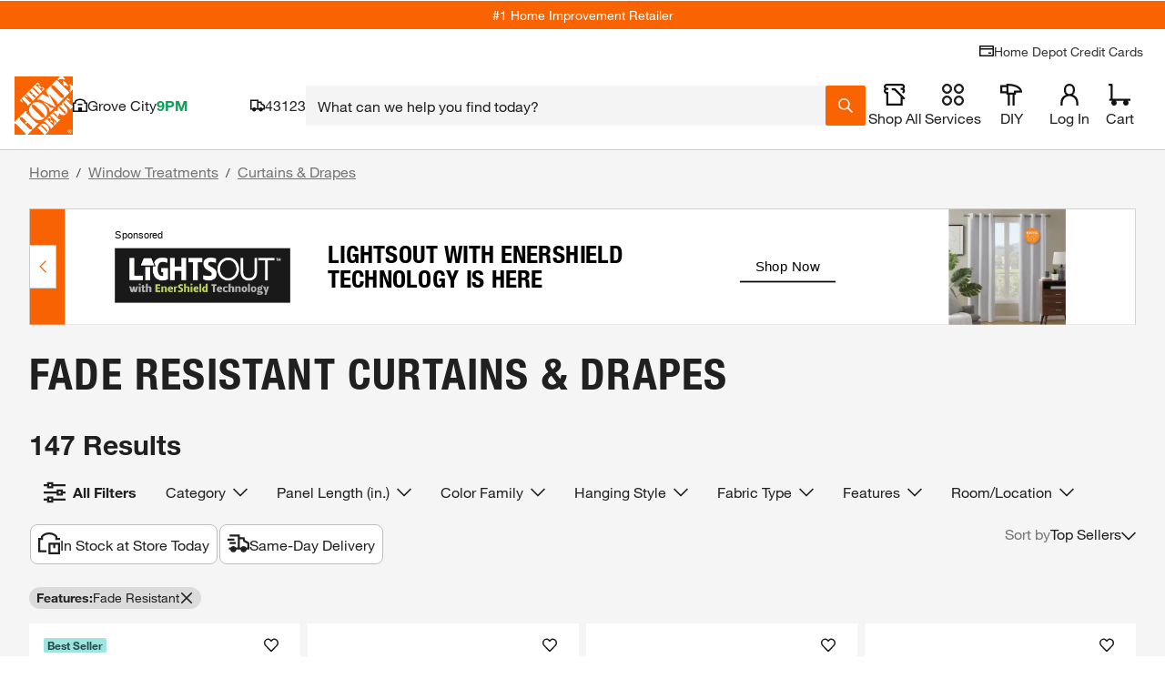

--- FILE ---
content_type: text/css
request_url: https://assets.thdstatic.com/experiences/general-merchandise/browse-and-search~browse-and-search-mobile~compare~pep~pep-mobile~product~product-mobile.075219ceb928d04ac31a.css?v=1
body_size: 4394
content:
.clearance-price-symbol{font-size:2.4rem;line-height:5rem;margin:0 2px;vertical-align:1ex}.clearance-price-dollar,.clearance-price-symbol{font-family:helvetica-neue-bold,Helvetica Neue,Helvetica,Arial,sans-serif}.clearance-price-dollar{font-size:4.4rem}.fulfillment-tiles-group>button{align-items:baseline;width:49%}.fulfillment-tiles-group>button:focus,.fulfillment-tiles-group>button:hover{background:#0000;outline:0 none #0000}.fulfillment-tiles-group>a>button{align-items:baseline;width:49%}.fulfillment-tiles-group>a>button:focus,.fulfillment-tiles-group>a>button:hover{background:#0000;outline:0 none #0000}.fulfillment-tiles-group>button.sui-border-dashed{pointer-events:none}.fulfillment-tiles-group .sui-border-input-active{border-color:#f96302}.fulfillment-tiles-group span{width:49%}.fulfillment-tiles-group>span>button{align-items:baseline;width:100%}.fulfillment-tiles-group>a{text-decoration:none;width:49%}.fulfillment-tiles-group>a>button{text-decoration:none;width:100%}.detaCountDownTimerFont span{font-size:1.6rem!important}.track-out-of-stock div{padding-left:0}@media(max-width:374px){.delivery-tile-content{bottom:0;position:absolute;width:100%}.delivery-tile-content .sui-pb-2{min-height:40px}}.countdown-timer__clock-block{display:flex}.countdown-timer__clock-block>span{display:flex;flex:1}.countdown-timer__clock-block>span:after,.countdown-timer__clock-block>span:before{background:linear-gradient(90deg,#000,#000);background-position:0 50%;background-repeat:repeat-x;background-size:100% 1px;content:"";flex-grow:1;margin:0 4px}.delivery-options-content{align-items:center;color:#333;flex-direction:column;height:100%;justify-content:center;line-height:normal;padding:5px}@media(max-width:577px){.delivery-options-content{padding:10px;width:calc(100% - 40px)!important}}@media(max-width:767.98px){.delivery-options-content{width:calc(100% - 40px)!important}}.delivery-options-content .clearfix:after{clear:both;content:" ";display:block;height:0}.delivery-options-content .change_zipcode_inner{height:0;overflow:hidden;transition:height .25s linear}.delivery-options-content .change_zipcode_inner.active{height:55px}.delivery-options-content .non-parcel-template .arrival-date{font-size:2.4rem;margin-bottom:20px}.delivery-options-content .datePriceRow{color:#333;font-size:1.4rem;margin-top:15px;overflow:hidden;position:relative}.delivery-options-content .dots{display:inline-block;overflow:hidden}.delivery-options-content .left.dots{white-space:nowrap;width:100%}.delivery-options-content .tooltip_accordion_header .price{background:#fff;font-size:1.4rem;padding-left:3px;position:inherit;right:0;top:13px}.delivery-options-content .shipmentModeDescription{float:left;margin-bottom:15px}.delivery-options-content .shippingTooltip.bodfsAsServiceLevel .shipmentModeDescription{color:#333;float:none;font-size:1.1rem;margin:0}.delivery-options-content .serviceLevel_B .no_description{padding-left:13px}.delivery-options-content .serviceLevel_A .date{text-transform:uppercase}.delivery-options-content .serviceLevel_A .columnHeaders{margin-bottom:10px}.delivery-options-content .serviceLevel_A .columnHeaders h3{color:#666;font-size:1.1rem;font-weight:400}.delivery-options-content .serviceLevel_A .orderByMessage{clear:both;float:left;margin:-15px 0 15px}.delivery-options-content .serviceLevel_B .date{color:#666;font-size:1.1rem;font-weight:400;margin-left:15px;text-transform:uppercase}.delivery-options-content .free_shipping{color:#00873c}.delivery-options-content p.tooltip_error{margin:5px 0 50px}.delivery-options-content .shipModeRow{overflow:hidden}.delivery-options-content .shipModeRow_B{color:#333;font-size:1.4rem;overflow:hidden;position:relative}.delivery-options-content .shippingTooltip.bodfsAsServiceLevel .shipModeRow{clear:both;font-size:1.1rem;font-weight:400;padding-top:3px}.delivery-options-content .shippingTooltip.bodfsAsServiceLevel .shipModeRow span{font-size:1.1rem!important}.delivery-options-content .freeWithMessage{color:#00873c;font-family:helvetica-neue-bold,Helvetica Neue,Helvetica,Arial,sans-serif;font-size:1.1rem}.delivery-options-content .tooltip_accordion{margin-bottom:15px}.delivery-options-content .shippingTooltip.bodfsAsServiceLevel .tooltip_accordion{font-size:1.1rem;font-weight:400;margin:0}.delivery-options-content .accordian_list{display:none}.delivery-options-content .icon{height:13px;padding:0;position:relative;top:2px;width:13px}.delivery-options-content .tooltip_accordion ul{margin:10px 0 0 28px}.delivery-options-content .shippingTooltip.bodfsAsServiceLevel .tooltip_accordion ul{margin:0 0 0 30px}.delivery-options-content .tooltip_accordion li{color:#666;list-style-type:disc;margin-bottom:3px}.delivery-options-content .tooltip_disclaimer{border-top:1px solid #ccc;color:#666;font-size:1.1rem;line-height:12px;padding:10px 15px}.delivery-options-content .select_in_checkout{color:#333;font-family:helvetica-neue-bold,Helvetica Neue,Helvetica,Arial,sans-serif;font-size:1.1rem;line-height:20px;margin:15px 0;text-align:center}.delivery-options-content .columnHeaders{margin-bottom:10px;overflow:hidden}.delivery-options-content .columnHeaders h3{color:#666;font-size:1.1rem;font-weight:400}.delivery-options-content .left{float:left}.delivery-options-content .right{float:right}.delivery-options-content .right.price{background:#fff;display:flex;font-size:1.4rem;justify-content:flex-end;padding-left:3px;position:absolute;right:0;top:0;word-break:break-word}.delivery-options-content .delivery-options-templates{-ms-overflow-style:none;margin-top:10px;overflow:scroll;overflow:-moz-scrollbars-none;scrollbar-width:none}.delivery-options-content .delivery-options-loading{height:138px;width:290px}.delivery-options-content .delivery-options-templates::-webkit-scrollbar{display:none}.delivery-options-content .shippingTooltip.bodfsAsServiceLevel .date{color:#333;font-family:helvetica-neue-bold,Helvetica Neue,Helvetica,Arial,sans-serif;font-size:1.4rem;margin:0;text-transform:capitalize}.delivery-options-content .shippingTooltip.bodfsAsServiceLevel .orderByMessage{clear:none;float:none;margin:0}.delivery-options-content .shippingTooltip.bodfsAsServiceLevel .countDownTimer{font-family:helvetica-neue-bold,Helvetica Neue,Helvetica,Arial,sans-serif}.delivery-options-content .shippingTooltip.bodfsAsServiceLevel .shipModeRow_B{color:#333;font-size:1.1rem;font-weight:400;overflow:hidden;position:relative}.delivery-options-content .tooltip_accordion_header{cursor:pointer}.delivery-options-content .icon-plus-orange{background-position:right 30px}.delivery-options-content ul{list-style-type:disc}.delivery-options-content .nonBulletedPoints{overflow:hidden;padding:5px 0 0!important}.delivery-options-content .accordion__label,.delivery-options-content .nonBulletedPoints{border:none;font-size:1.4rem;font-weight:400;position:inherit;position:relative!important}.delivery-options-content .accordion__label{padding:5px 0 0 30px!important}.delivery-options-content .accordion__trigger{margin-top:3px;padding:0}.delivery-options-content .accordion__item:last-of-type{border-bottom:none}.delivery-options-content .accordion__label:hover{background:#fff}.delivery-options-content .accordion__item{float:left;min-height:20px;width:100%}.delivery-options-content .left.dots:after{color:#ccc;content:"......................................................................................................................................................";padding-left:3px}.delivery-options-content div.accordion__content-wrapper{padding-left:35px;padding-right:5px}.delivery-options-content .footer{border-top:1px solid #ccc;color:#666;font-size:1.1rem;padding-top:15px}.delivery-options-content .deta_changezip_outer{background-color:#fff;margin-top:-5px}.delivery-options-content .deta_changezip_outer .non_localized_text{line-height:14px}.delivery-options-content .deta_changezip_outer .deta_change_zipcode_input{border-right:0;font-size:16px;height:20px;width:185px}.delivery-options-content .change_zipcode_Link{font-size:1.4rem}.delivery-options-content .deta_changezip_outer .change_zipcode_Link:hover{cursor:pointer;font-size:1.4rem}.delivery-options-content .deta_changezip_outer .change_zipcode_inner .change_zipcode_update{background:#f96302;border-radius:0;color:#fff;cursor:pointer;float:left;height:40px;padding:0 10px;text-decoration:none}.delivery-options-content .deta_changezip_outer .change_zipcode_display_type{display:none}.delivery-options-content .deta_changezip_outer .change_zipcode_error{color:#d81118;display:none;float:left}.delivery-options-content .header-title{background:#fff;color:#333;font-size:1.4rem}.delivery-options-content .bttn--link .bttn__content,.delivery-options-content input.bttn--link .bttn__content{justify-content:flex-start!important}.delivery-options-content .check-availability__zip-code-label{display:none}.delivery-options-content .footer-text{border-top:1px;color:#666;font-size:1.1rem;padding:10px 1px}.delivery-options-content .localStore-text{border-top:1px;color:#333;font-family:helvetica-neue-bold,Helvetica Neue,Helvetica,Arial,sans-serif;font-size:1.1rem}.delivery-options-content .localStore-details{padding-top:10px}.delivery-options-content .storeId-link{color:#3e7697;font-size:1.1rem}.delivery-options-content .countdown-timer__wrapper--modifier,.delivery-options-content .delivery-options-countdown{color:#333}.delivery-options-content .delivery-options-header{background:#fff;border-bottom:1px solid #eee;padding-bottom:10px}.delivery-options-content .thd-overlay-content.thd-overlay-content{width:95%}.delivery-options-content .dots ul li{margin-left:18px}.delivery-options-content .delivery-type{font-size:1.1rem!important}.delivery-options-content .accordion__plus{height:11px!important;width:11px!important}.delivery-options-content .ToolTip__content,.delivery-options-content .ToolTip__wrapper{height:100%!important}.thd-react-tooltip__close-button img{display:inline-block}@keyframes react-placeholder-pulse{0%{opacity:.6}50%{opacity:1}to{opacity:.6}}.loading-placeholder__button{margin-bottom:20px}.loading-placeholder.media-block,.loading-placeholder.mediaGallery-block,.loading-placeholder.rect-shape,.loading-placeholder.round-shape,.loading-placeholder.text-block,.loading-placeholder.text-row{animation:react-placeholder-pulse 1.5s infinite}.mediaGallery-block{display:flex;flex-direction:row;overflow-y:hidden}.mediaGallery-block .thumb-nail_wrapper{display:flex;flex-direction:column}.DeliveryDrawer__deliveryEstSixHour{background-color:#f5f5f5;border-radius:2px;height:43px;line-height:43px;padding:0 10px;text-align:start}.DeliveryDrawer__deliveryEstSixHour.Mobile{height:54px;line-height:18px;padding:10px}.DeliveryDrawer__sixHour{color:#333;font-family:helvetica-neue-bold,Helvetica Neue,Helvetica,Arial,sans-serif;font-weight:700}.DeliveryDrawer__sixHourNext{font-weight:400}.DeliveryDrawer--delivery-express-truck-icon{background:url(https://assets.thdstatic.com/images/v1/delivery-express-truck-black.svg) no-repeat}.DeliveryDrawer--delivery-express-truck-icon--padding{float:left;height:32px;margin-left:0;margin-top:14px;padding-bottom:0;padding-right:10px;width:22px}@media screen and (max-width:300px){.DeliveryDrawer--delivery-express-truck-icon--padding{padding-bottom:30px}}.DeliveryDrawer--delivery-express-truck-icon--padding.Mobile{margin-top:7px}#delivery-options-fulfillment-drawer>button{margin-top:-2px;vertical-align:text-top}.z-index-2000000010{z-index:2000000010!important}.out-of-stock__email{flex:1;float:left}.out-of-stock__form{display:flex}.out-of-stock__notifyme{flex:1}.out-of-stock__status{padding:10px 0}.availability-message{margin-top:10px}.availability-message--backordered{background-color:#fdfdf0;border:1px solid #ffc20e;color:#333;margin:10px 0;padding:10px}.depot-direct-service__loading-spinner{text-align:center}.bttn--55u4w,.bttn--55u4w .bttn__content--55u4w,.bttn--cta--55u4w,.bttn--cta--55u4w .bttn__content--55u4w,.bttn--filter--55u4w,.bttn--filter--55u4w .bttn__content--55u4w,.bttn--link--55u4w,.bttn--link--55u4w .bttn__content--55u4w,.bttn--moveto--55u4w,.bttn--moveto--55u4w .bttn__content--55u4w,.bttn--primary--55u4w,.bttn--primary--55u4w .bttn__content--55u4w,.bttn--primary--55u4w.disabled--55u4w,.bttn--primary--55u4w.disabled--55u4w .bttn__content--55u4w,.bttn--primary--specialty--55u4w,.bttn--primary--specialty--55u4w .bttn__content--55u4w,.bttn--primary--specialty--55u4w.disabled--55u4w,.bttn--primary--specialty--55u4w.disabled--55u4w .bttn__content--55u4w,.bttn--remove--55u4w,.bttn--remove--55u4w .bttn__content--55u4w,.bttn-outline--55u4w,.bttn-outline--55u4w .bttn__content--55u4w,.bttn-outline--dark--55u4w,.bttn-outline--dark--55u4w .bttn__content--55u4w,.bttn-outline--dark--55u4w.disabled--55u4w,.bttn-outline--dark--55u4w.disabled--55u4w .bttn__content--55u4w,.bttn-outline--primary--55u4w,.bttn-outline--primary--55u4w .bttn__content--55u4w,.bttn-outline--primary--55u4w.disabled--55u4w,.bttn-outline--primary--55u4w.disabled--55u4w .bttn__content--55u4w,input.bttn--55u4w,input.bttn--55u4w .bttn__content--55u4w,input.bttn--cta--55u4w,input.bttn--cta--55u4w .bttn__content--55u4w,input.bttn--filter--55u4w,input.bttn--filter--55u4w .bttn__content--55u4w,input.bttn--link--55u4w,input.bttn--link--55u4w .bttn__content--55u4w,input.bttn--moveto--55u4w,input.bttn--moveto--55u4w .bttn__content--55u4w,input.bttn--primary--55u4w,input.bttn--primary--55u4w .bttn__content--55u4w,input.bttn--primary--55u4w.disabled--55u4w,input.bttn--primary--55u4w.disabled--55u4w .bttn__content--55u4w,input.bttn--primary--specialty--55u4w,input.bttn--primary--specialty--55u4w .bttn__content--55u4w,input.bttn--primary--specialty--55u4w.disabled--55u4w,input.bttn--primary--specialty--55u4w.disabled--55u4w .bttn__content--55u4w,input.bttn--remove--55u4w,input.bttn--remove--55u4w .bttn__content--55u4w,input.bttn-outline--55u4w,input.bttn-outline--55u4w .bttn__content--55u4w,input.bttn-outline--dark--55u4w,input.bttn-outline--dark--55u4w .bttn__content--55u4w,input.bttn-outline--dark--55u4w.disabled--55u4w,input.bttn-outline--dark--55u4w.disabled--55u4w .bttn__content--55u4w,input.bttn-outline--primary--55u4w,input.bttn-outline--primary--55u4w .bttn__content--55u4w,input.bttn-outline--primary--55u4w.disabled--55u4w,input.bttn-outline--primary--55u4w.disabled--55u4w .bttn__content--55u4w{box-pack:center;box-align:center;align-items:center;display:box;display:flex;justify-content:center}.bttn--inline--55u4w .bttn__content--55u4w,.bttn--inline--55u4w.disabled--55u4w .bttn__content--55u4w{padding-left:20px;padding-right:20px}.bttn--55u4w,input.bttn--55u4w{box-shadow:0 3px 0 #c14c00;box-sizing:initial;color:#fff;cursor:pointer;font-family:helvetica-neue-bold,Helvetica Neue,Helvetica,Arial,sans-serif;font-size:1.8rem;height:37px;line-height:1em;margin-bottom:3px;text-align:center;text-decoration:none;text-shadow:none;transition:box-shadow .1s ease-in-out;width:100%}.bttn--55u4w .bttn__content--55u4w,input.bttn--55u4w .bttn__content--55u4w{background-color:#f96302;flex-grow:1;height:37px;transition:background-color .2s ease-in-out,transform .1s ease-in-out}.bttn--55u4w:active,input.bttn--55u4w:active{box-shadow:0 3px 0 #c14c00}.bttn--55u4w:active span,input.bttn--55u4w:active span{transform:translateY(3px)}.bttn--55u4w.bttn--small--55u4w,.bttn--55u4w.bttn--small--55u4w.disabled--55u4w,input.bttn--55u4w.bttn--small--55u4w,input.bttn--55u4w.bttn--small--55u4w.disabled--55u4w{font-size:1.4rem;height:27px}.bttn--55u4w.bttn--small--55u4w .bttn__content--55u4w,.bttn--55u4w.bttn--small--55u4w.disabled--55u4w .bttn__content--55u4w,input.bttn--55u4w.bttn--small--55u4w .bttn__content--55u4w,input.bttn--55u4w.bttn--small--55u4w.disabled--55u4w .bttn__content--55u4w{height:27px}a.bttn--55u4w,a.bttn--55u4w:hover{text-decoration:none}.bttn--primary--55u4w,input.bttn--primary--55u4w{box-shadow:0 3px 0 #c14c00;box-sizing:initial;color:#fff;cursor:pointer;font-family:helvetica-neue-bold,Helvetica Neue,Helvetica,Arial,sans-serif;font-size:1.8rem;height:37px;line-height:1em;margin-bottom:3px;text-align:center;text-decoration:none;text-shadow:none;transition:box-shadow .1s ease-in-out;width:100%}.bttn--primary--55u4w .bttn__content--55u4w,input.bttn--primary--55u4w .bttn__content--55u4w{background-color:#f96302;flex-grow:1;height:37px;transition:background-color .2s ease-in-out,transform .1s ease-in-out}.bttn--primary--55u4w:active,input.bttn--primary--55u4w:active{box-shadow:0 3px 0 #c14c00}.bttn--primary--55u4w:active span,input.bttn--primary--55u4w:active span{transform:translateY(3px)}.bttn--primary--55u4w.disabled--55u4w,input.bttn--primary--55u4w.disabled--55u4w{box-shadow:0 3px 0 #c14c00;box-sizing:initial;color:#999;cursor:pointer;font-family:helvetica-neue-bold,Helvetica Neue,Helvetica,Arial,sans-serif;font-size:1.8rem;height:37px;line-height:1em;margin-bottom:3px;text-align:center;text-decoration:none;text-shadow:none;transition:box-shadow .1s ease-in-out;width:100%}.bttn--primary--55u4w.disabled--55u4w .bttn__content--55u4w,input.bttn--primary--55u4w.disabled--55u4w .bttn__content--55u4w{background-color:#ccc;flex-grow:1;height:37px;transition:background-color .2s ease-in-out,transform .1s ease-in-out}.bttn--primary--55u4w.disabled--55u4w:active,input.bttn--primary--55u4w.disabled--55u4w:active{box-shadow:0 3px 0 #c14c00}.bttn--primary--55u4w.disabled--55u4w:active span,input.bttn--primary--55u4w.disabled--55u4w:active span{transform:translateY(3px)}.bttn--primary--55u4w.disabled--55u4w,input.bttn--primary--55u4w.disabled--55u4w{box-shadow:0 3px 0 #999}.bttn--primary--specialty--55u4w,input.bttn--primary--specialty--55u4w{box-shadow:0 3px 0 #c14c00;box-sizing:initial;color:#fff;cursor:pointer;font-family:helvetica-neue-black-condensed,Helvetica Neue,Helvetica,Arial,sans-serif;font-size:3rem;height:40px;line-height:1em;margin-bottom:3px;text-align:center;text-decoration:none;text-shadow:none;transition:box-shadow .1s ease-in-out;width:100%}.bttn--primary--specialty--55u4w .bttn__content--55u4w,input.bttn--primary--specialty--55u4w .bttn__content--55u4w{background-color:#f96302;flex-grow:1;height:40px;transition:background-color .2s ease-in-out,transform .1s ease-in-out}.bttn--primary--specialty--55u4w .bttn__content--55u4w:before,input.bttn--primary--specialty--55u4w .bttn__content--55u4w:before{background-image:url(https://assets.thdstatic.com/images/v1/lock-icon-white.svg);background-position:50%;background-repeat:no-repeat;background-size:21px 21px;content:"";display:inline-block;flex:0 0 auto;height:40px;margin-right:6px;width:21px}.bttn--primary--specialty--55u4w:active,input.bttn--primary--specialty--55u4w:active{box-shadow:0 3px 0 #c14c00}.bttn--primary--specialty--55u4w:active span,input.bttn--primary--specialty--55u4w:active span{transform:translateY(3px)}.bttn--primary--specialty--55u4w.disabled--55u4w,input.bttn--primary--specialty--55u4w.disabled--55u4w{box-shadow:0 3px 0 #c14c00;box-sizing:initial;color:#999;cursor:pointer;font-family:helvetica-neue-black-condensed,Helvetica Neue,Helvetica,Arial,sans-serif;font-size:3rem;height:40px;line-height:1em;margin-bottom:3px;text-align:center;text-decoration:none;text-shadow:none;transition:box-shadow .1s ease-in-out;width:100%}.bttn--primary--specialty--55u4w.disabled--55u4w .bttn__content--55u4w,input.bttn--primary--specialty--55u4w.disabled--55u4w .bttn__content--55u4w{background-color:#ccc;flex-grow:1;height:40px;transition:background-color .2s ease-in-out,transform .1s ease-in-out}.bttn--primary--specialty--55u4w.disabled--55u4w .bttn__content--55u4w:before,input.bttn--primary--specialty--55u4w.disabled--55u4w .bttn__content--55u4w:before{background-image:url(https://assets.thdstatic.com/images/v1/lock-icon-gray.svg);background-position:50%;background-repeat:no-repeat;background-size:21px 21px;display:inline-block;flex:0 0 auto;height:40px;margin-right:6px;width:21px}.bttn--primary--specialty--55u4w.disabled--55u4w:active,input.bttn--primary--specialty--55u4w.disabled--55u4w:active{box-shadow:0 3px 0 #c14c00}.bttn--primary--specialty--55u4w.disabled--55u4w:active span,input.bttn--primary--specialty--55u4w.disabled--55u4w:active span{transform:translateY(3px)}.bttn--primary--specialty--55u4w.disabled--55u4w,input.bttn--primary--specialty--55u4w.disabled--55u4w{box-shadow:0 3px 0 #999}.bttn--primary--specialty--55u4w.disabled--55u4w .bttn__content--55u4w:before,input.bttn--primary--specialty--55u4w.disabled--55u4w .bttn__content--55u4w:before{content:"";height:0;width:0}.bttn-outline--55u4w,input.bttn-outline--55u4w{background-color:#fff;border:2px solid #f96302;box-sizing:border-box;color:#f96302;cursor:pointer;font-size:1.8rem;height:40px;line-height:1em;text-align:center;text-decoration:none;text-shadow:none;width:100%}.bttn-outline--55u4w .bttn__content--55u4w,input.bttn-outline--55u4w .bttn__content--55u4w{flex-grow:1;font-family:helvetica-neue-bold,Helvetica Neue,Helvetica,Arial,sans-serif;height:34px}.bttn-outline--55u4w.bttn--small--55u4w,.bttn-outline--55u4w.bttn--small--55u4w.disabled--55u4w,input.bttn-outline--55u4w.bttn--small--55u4w,input.bttn-outline--55u4w.bttn--small--55u4w.disabled--55u4w{font-size:1.4rem;height:30px}.bttn-outline--55u4w.bttn--small--55u4w .bttn__content--55u4w,.bttn-outline--55u4w.bttn--small--55u4w.disabled--55u4w .bttn__content--55u4w,input.bttn-outline--55u4w.bttn--small--55u4w .bttn__content--55u4w,input.bttn-outline--55u4w.bttn--small--55u4w.disabled--55u4w .bttn__content--55u4w{height:26px}a.bttn-outline--55u4w{text-decoration:none}.bttn-outline--primary--55u4w,input.bttn-outline--primary--55u4w{background-color:#fff;border:2px solid #f96302;box-sizing:border-box;color:#f96302;cursor:pointer;font-size:1.8rem;height:40px;line-height:1em;text-align:center;text-decoration:none;text-shadow:none;width:100%}.bttn-outline--primary--55u4w .bttn__content--55u4w,input.bttn-outline--primary--55u4w .bttn__content--55u4w{flex-grow:1;font-family:helvetica-neue-bold,Helvetica Neue,Helvetica,Arial,sans-serif;height:34px}.bttn-outline--primary--55u4w:not(.nohover--55u4w):hover,input.bttn-outline--primary--55u4w:not(.nohover--55u4w):hover{background-color:#f96302;color:#fff;text-decoration:none}.bttn-outline--primary--55u4w.disabled--55u4w,input.bttn-outline--primary--55u4w.disabled--55u4w{background-color:#fff;border:2px solid #ccc;box-sizing:border-box;color:#ccc;cursor:pointer;font-size:1.8rem;height:40px;line-height:1em;text-align:center;text-decoration:none;text-shadow:none;width:100%}.bttn-outline--primary--55u4w.disabled--55u4w .bttn__content--55u4w,input.bttn-outline--primary--55u4w.disabled--55u4w .bttn__content--55u4w{flex-grow:1;font-family:helvetica-neue-bold,Helvetica Neue,Helvetica,Arial,sans-serif;height:34px}.bttn-outline--primary--55u4w.disabled--55u4w:not(.nohover--55u4w):hover,input.bttn-outline--primary--55u4w.disabled--55u4w:not(.nohover--55u4w):hover{background-color:#ccc;color:#fff;text-decoration:none}.bttn-outline--dark--55u4w,input.bttn-outline--dark--55u4w{background-color:#fff;border:2px solid #666;box-sizing:border-box;color:#666;cursor:pointer;font-size:#666;height:40px;line-height:1em;text-align:center;text-decoration:none;text-shadow:none;width:100%}.bttn-outline--dark--55u4w .bttn__content--55u4w,input.bttn-outline--dark--55u4w .bttn__content--55u4w{flex-grow:1;font-family:helvetica-neue-bold,Helvetica Neue,Helvetica,Arial,sans-serif;height:34px}.bttn-outline--dark--55u4w:not(.nohover--55u4w):hover,input.bttn-outline--dark--55u4w:not(.nohover--55u4w):hover{background-color:#666;color:#fff;text-decoration:none}.bttn-outline--dark--55u4w.disabled--55u4w,input.bttn-outline--dark--55u4w.disabled--55u4w{background-color:#fff;border:2px solid #ccc;box-sizing:border-box;color:#ccc;cursor:pointer;font-size:1.8rem;height:40px;line-height:1em;text-align:center;text-decoration:none;text-shadow:none;width:100%}.bttn-outline--dark--55u4w.disabled--55u4w .bttn__content--55u4w,input.bttn-outline--dark--55u4w.disabled--55u4w .bttn__content--55u4w{flex-grow:1;font-family:helvetica-neue-bold,Helvetica Neue,Helvetica,Arial,sans-serif;height:34px}.bttn-outline--dark--55u4w.disabled--55u4w:not(.nohover--55u4w):hover,input.bttn-outline--dark--55u4w.disabled--55u4w:not(.nohover--55u4w):hover{background-color:#ccc;color:#fff;text-decoration:none}.bttn--cta--55u4w,input.bttn--cta--55u4w{background-color:#0000;border:2px solid #333;box-sizing:border-box;color:#333;cursor:pointer;font-size:1.4rem;height:30px;line-height:1em;text-align:center;text-decoration:none;text-shadow:none;width:100%}.bttn--cta--55u4w .bttn__content--55u4w,input.bttn--cta--55u4w .bttn__content--55u4w{flex-grow:1;font-family:helvetica-neue-bold,Helvetica Neue,Helvetica,Arial,sans-serif;height:24px}.bttn--cta--55u4w,input.bttn--cta--55u4w{border:0}.bttn--cta--55u4w:after,input.bttn--cta--55u4w:after{background-image:url(https://assets.thdstatic.com/images/v1/caret-orange.svg);background-position:50%;background-repeat:no-repeat;background-size:15px 15px;content:"";display:inline-block;height:24px;margin-left:6px;width:15px;z-index:1}.cta--inline--55u4w{display:block}.cta__text--55u4w{font-family:helvetica-neue-bold,Helvetica Neue,Helvetica,Arial,sans-serif}.cta__arrow--55u4w{background-image:url(https://assets.thdstatic.com/images/v1/caret-orange.svg);background-position:50%;background-repeat:no-repeat;background-size:15px 15px;content:"";display:inline-block;height:15px;margin-bottom:-3px;width:15px;z-index:1}.bttn--remove--55u4w,input.bttn--remove--55u4w{background-color:#fff;border:2px solid #333;box-sizing:border-box;color:#333;cursor:pointer;font-size:1.4rem;height:30px;line-height:1em;text-align:center;text-decoration:none;text-shadow:none;width:100%}.bttn--remove--55u4w .bttn__content--55u4w,input.bttn--remove--55u4w .bttn__content--55u4w{flex-grow:1;font-family:helvetica-neue-bold,Helvetica Neue,Helvetica,Arial,sans-serif;height:24px}.bttn--remove--55u4w,input.bttn--remove--55u4w{border:0}.bttn--remove--55u4w:before,input.bttn--remove--55u4w:before{background-image:url(https://assets.thdstatic.com/images/v1/remove-x.svg);background-position:50%;background-repeat:no-repeat;background-size:15px 15px;content:"";display:inline-block;height:24px;margin-right:6px;width:15px;z-index:1}.bttn--remove--55u4w:hover,input.bttn--remove--55u4w:hover{background-color:#fff;color:#333}.bttn--filter--55u4w,input.bttn--filter--55u4w{background-color:#fff;border:2px solid #333;box-sizing:border-box;color:#333;cursor:pointer;font-size:1.4rem;height:30px;line-height:1em;text-align:center;text-decoration:none;text-shadow:none;width:auto}.bttn--filter--55u4w .bttn__content--55u4w,input.bttn--filter--55u4w .bttn__content--55u4w{flex-grow:1;font-family:helvetica-neue-bold,Helvetica Neue,Helvetica,Arial,sans-serif;height:24px}.bttn--filter--55u4w,input.bttn--filter--55u4w{background-color:#eee;border:0 #000;border-radius:55px 55px 55px 55px;-moz-border-radius:55px 55px 55px 55px;-webkit-border-radius:55px 55px 55px 55px}.bttn--filter--55u4w .bttn__content--55u4w,input.bttn--filter--55u4w .bttn__content--55u4w{font-family:helvetica-neue,Helvetica Neue,Helvetica,Arial,sans-serif!important;font-weight:400;height:30px}.bttn--filter--55u4w .bttn__content--55u4w:after,input.bttn--filter--55u4w .bttn__content--55u4w:after{background-image:url(https://assets.thdstatic.com/images/v1/remove-x.svg);background-position:50%;background-repeat:no-repeat;background-size:10px 10px;content:"";display:inline-block;height:21px;margin-left:6px;width:12px;z-index:1}.bttn--filter--55u4w:hover,input.bttn--filter--55u4w:hover{background-color:#ccc;color:#333}.bttn--moveto--55u4w,input.bttn--moveto--55u4w{background-color:#fff;border:2px solid #333;box-sizing:border-box;color:#333;cursor:pointer;font-size:1.4rem;height:30px;line-height:1em;text-align:center;text-decoration:none;text-shadow:none;width:100%}.bttn--moveto--55u4w .bttn__content--55u4w,input.bttn--moveto--55u4w .bttn__content--55u4w{flex-grow:1;font-family:helvetica-neue-bold,Helvetica Neue,Helvetica,Arial,sans-serif;height:24px}.bttn--moveto--55u4w,input.bttn--moveto--55u4w{border:0}.bttn--moveto--55u4w:before,input.bttn--moveto--55u4w:before{background-image:url(https://assets.thdstatic.com/images/v1/plus-green.svg);background-position:50%;background-repeat:no-repeat;background-size:15px 15px;content:"";display:inline-block;height:24px;margin-right:6px;width:15px;z-index:1}.bttn--moveto--55u4w:hover,input.bttn--moveto--55u4w:hover{background-color:#fff;color:#333}.bttn--link--55u4w,input.bttn--link--55u4w{background-color:#fff;border:2px solid #3e7697;box-sizing:border-box;color:#3e7697;cursor:pointer;font-size:1.4rem;height:37px;line-height:1em;text-align:center;text-decoration:none;text-shadow:none;width:100%}.bttn--link--55u4w .bttn__content--55u4w,input.bttn--link--55u4w .bttn__content--55u4w{flex-grow:1;font-family:helvetica-neue-bold,Helvetica Neue,Helvetica,Arial,sans-serif;height:31px}.bttn--link--55u4w,input.bttn--link--55u4w{border:0}.bttn--link--55u4w.left-align--55u4w,input.bttn--link--55u4w.left-align--55u4w{box-pack:start;justify-content:flex-start;text-align:left}.bttn--link--55u4w .bttn__content--55u4w,input.bttn--link--55u4w .bttn__content--55u4w{font-family:helvetica-neue,Helvetica Neue,Helvetica,Arial,sans-serif;text-align:left}.bttn--link--55u4w:hover,input.bttn--link--55u4w:hover{background-color:#fff;color:#3e7697}.bttn--transparent--55u4w,.bttn--transparent--55u4w:hover,input.bttn--transparent--55u4w,input.bttn--transparent--55u4w:hover{background-color:#0000}.bttn--inline--55u4w,.bttn--inline--55u4w.disabled--55u4w{display:inline-block;width:auto}.bttn--inline--55u4w .bttn__content--55u4w,.bttn--inline--55u4w.disabled--55u4w .bttn__content--55u4w{flex:0 0 auto}li select#sortby--55u4w{left:15px;width:100px}.bttn--group--55u4w{display:inline-flex;position:relative;vertical-align:middle;width:100%}.bttn--darken--55u4w span:hover{background-color:#c14c00}.bttn__wrapper--55u4w{-webkit-touch-callout:none;display:flex;padding-bottom:5px;padding-top:5px;text-decoration:none!important;-webkit-user-select:none;user-select:none;width:100%}.disabled--55u4w{cursor:not-allowed!important;pointer-events:auto!important}.tippy-box{font-size:inherit;line-height:inherit;padding:0;text-align:inherit}.tippy-box[data-placement^=bottom]>.tippy-arrow{top:0}.tippy-box[data-placement^=bottom]>.tippy-arrow:before{left:-10px;top:-10px}.tippy-box[data-placement^=top]>.tippy-arrow{bottom:0}.tippy-box[data-placement^=top]>.tippy-arrow:before{bottom:-10px;left:-10px}.tippy-box[data-placement^=left]>.tippy-arrow{right:0}.tippy-box[data-placement^=left]>.tippy-arrow:before{right:-10px;top:-10px}.tippy-box[data-placement^=right]>.tippy-arrow{left:0}.tippy-box[data-placement^=right]>.tippy-arrow:before{left:-10px;top:-10px}.tippy-box.thd-tooltip{background-color:#fff;color:#333;min-width:125px}.tippy-box.thd-tooltip[data-placement=top-end],.tippy-box.thd-tooltip[data-placement=top-start],.tippy-box.thd-tooltip[data-placement=top]{box-shadow:0 0 1px #00000040,0 -1px 10px #00000040}.tippy-box.thd-tooltip[data-placement=top-end] .tippy-arrow:before,.tippy-box.thd-tooltip[data-placement=top-start] .tippy-arrow:before,.tippy-box.thd-tooltip[data-placement=top] .tippy-arrow:before{box-shadow:0 0 3px #00000040,0 -1px 10px #00000040}.tippy-box.thd-tooltip[data-placement=bottom-end],.tippy-box.thd-tooltip[data-placement=bottom-end] .tippy-arrow:before,.tippy-box.thd-tooltip[data-placement=bottom-start],.tippy-box.thd-tooltip[data-placement=bottom-start] .tippy-arrow:before,.tippy-box.thd-tooltip[data-placement=bottom],.tippy-box.thd-tooltip[data-placement=bottom] .tippy-arrow:before{box-shadow:0 0 3px #00000040,0 1px 10px #00000040}.tippy-box.thd-tooltip[data-placement=left-end],.tippy-box.thd-tooltip[data-placement=left-end] .tippy-arrow:before,.tippy-box.thd-tooltip[data-placement=left-start],.tippy-box.thd-tooltip[data-placement=left-start] .tippy-arrow:before,.tippy-box.thd-tooltip[data-placement=left],.tippy-box.thd-tooltip[data-placement=left] .tippy-arrow:before{box-shadow:0 0 3px #00000040,1px 0 10px #00000040}.tippy-box.thd-tooltip[data-placement=right-end],.tippy-box.thd-tooltip[data-placement=right-end] .tippy-arrow:before,.tippy-box.thd-tooltip[data-placement=right-start],.tippy-box.thd-tooltip[data-placement=right-start] .tippy-arrow:before,.tippy-box.thd-tooltip[data-placement=right],.tippy-box.thd-tooltip[data-placement=right] .tippy-arrow:before{box-shadow:0 0 3px #00000040,-1px 0 10px #00000040}.tippy-box.thd-tooltip .tippy-arrow:before{border:10px solid #fff;content:"";height:0;position:absolute;transform:rotate(45deg);transform-origin:center;transition:box-shadow 0s ease .1s;width:0;z-index:-1}.tippy-box.thd-tooltip .tippy-content{background-color:#fff;position:relative;z-index:1}.tippy-box.thd-tooltip .tippy-backdrop,.tippy-box.thd-tooltip[data-animatefill]{background-color:#fff}.thd-react-tooltip__content{padding:10px}.thd-react-tooltip__content--no-padding{padding:0}.thd-react-tooltip__close-button{cursor:pointer;float:right;margin:0 0 0 -36px;padding:10px;z-index:4}.bttn,.bttn .bttn__content,.bttn--cta,.bttn--cta .bttn__content,.bttn--filter,.bttn--filter .bttn__content,.bttn--link,.bttn--link .bttn__content,.bttn--moveto,.bttn--moveto .bttn__content,.bttn--primary,.bttn--primary .bttn__content,.bttn--primary--specialty,.bttn--primary--specialty .bttn__content,.bttn--primary--specialty.disabled,.bttn--primary--specialty.disabled .bttn__content,.bttn--primary.disabled,.bttn--primary.disabled .bttn__content,.bttn--remove,.bttn--remove .bttn__content,.bttn-outline,.bttn-outline .bttn__content,.bttn-outline--dark,.bttn-outline--dark .bttn__content,.bttn-outline--dark.disabled,.bttn-outline--dark.disabled .bttn__content,.bttn-outline--primary,.bttn-outline--primary .bttn__content,.bttn-outline--primary.disabled,.bttn-outline--primary.disabled .bttn__content,input.bttn,input.bttn .bttn__content,input.bttn--cta,input.bttn--cta .bttn__content,input.bttn--filter,input.bttn--filter .bttn__content,input.bttn--link,input.bttn--link .bttn__content,input.bttn--moveto,input.bttn--moveto .bttn__content,input.bttn--primary,input.bttn--primary .bttn__content,input.bttn--primary--specialty,input.bttn--primary--specialty .bttn__content,input.bttn--primary--specialty.disabled,input.bttn--primary--specialty.disabled .bttn__content,input.bttn--primary.disabled,input.bttn--primary.disabled .bttn__content,input.bttn--remove,input.bttn--remove .bttn__content,input.bttn-outline,input.bttn-outline .bttn__content,input.bttn-outline--dark,input.bttn-outline--dark .bttn__content,input.bttn-outline--dark.disabled,input.bttn-outline--dark.disabled .bttn__content,input.bttn-outline--primary,input.bttn-outline--primary .bttn__content,input.bttn-outline--primary.disabled,input.bttn-outline--primary.disabled .bttn__content{box-pack:center;box-align:center;align-items:center;display:box;display:flex;justify-content:center}.bttn--inline .bttn__content,.bttn--inline.disabled .bttn__content{padding-left:20px;padding-right:20px}.bttn,input.bttn{box-shadow:0 3px 0 #c14c00;box-sizing:initial;color:#fff;cursor:pointer;font-family:helvetica-neue-bold,Helvetica Neue,Helvetica,Arial,sans-serif;font-size:1.8rem;height:37px;line-height:1em;margin-bottom:3px;text-align:center;text-decoration:none;text-shadow:none;transition:box-shadow .1s ease-in-out;width:100%}.bttn .bttn__content,input.bttn .bttn__content{background-color:#f96302;flex-grow:1;height:37px;transition:background-color .2s ease-in-out,transform .1s ease-in-out}.bttn:active,input.bttn:active{box-shadow:0 3px 0 #c14c00}.bttn:active span,input.bttn:active span{transform:translateY(3px)}.bttn.bttn--small,.bttn.bttn--small.disabled,input.bttn.bttn--small,input.bttn.bttn--small.disabled{font-size:1.4rem;height:27px}.bttn.bttn--small .bttn__content,.bttn.bttn--small.disabled .bttn__content,input.bttn.bttn--small .bttn__content,input.bttn.bttn--small.disabled .bttn__content{height:27px}a.bttn,a.bttn:hover{text-decoration:none}.bttn--primary,input.bttn--primary{box-shadow:0 3px 0 #c14c00;box-sizing:initial;color:#fff;cursor:pointer;font-family:helvetica-neue-bold,Helvetica Neue,Helvetica,Arial,sans-serif;font-size:1.8rem;height:37px;line-height:1em;margin-bottom:3px;text-align:center;text-decoration:none;text-shadow:none;transition:box-shadow .1s ease-in-out;width:100%}.bttn--primary .bttn__content,input.bttn--primary .bttn__content{background-color:#f96302;flex-grow:1;height:37px;transition:background-color .2s ease-in-out,transform .1s ease-in-out}.bttn--primary:active,input.bttn--primary:active{box-shadow:0 3px 0 #c14c00}.bttn--primary:active span,input.bttn--primary:active span{transform:translateY(3px)}.bttn--primary.disabled,input.bttn--primary.disabled{box-shadow:0 3px 0 #999;box-shadow:0 3px 0 #c14c00;box-sizing:initial;color:#999;cursor:pointer;font-family:helvetica-neue-bold,Helvetica Neue,Helvetica,Arial,sans-serif;font-size:1.8rem;height:37px;line-height:1em;margin-bottom:3px;text-align:center;text-decoration:none;text-shadow:none;transition:box-shadow .1s ease-in-out;width:100%}.bttn--primary.disabled .bttn__content,input.bttn--primary.disabled .bttn__content{background-color:#ccc;flex-grow:1;height:37px;transition:background-color .2s ease-in-out,transform .1s ease-in-out}.bttn--primary.disabled:active,input.bttn--primary.disabled:active{box-shadow:0 3px 0 #c14c00}.bttn--primary.disabled:active span,input.bttn--primary.disabled:active span{transform:translateY(3px)}.bttn--primary--specialty,input.bttn--primary--specialty{box-shadow:0 3px 0 #c14c00;box-sizing:initial;color:#fff;cursor:pointer;font-family:helvetica-neue-black-condensed,Helvetica Neue,Helvetica,Arial,sans-serif;font-size:3rem;height:40px;line-height:1em;margin-bottom:3px;text-align:center;text-decoration:none;text-shadow:none;transition:box-shadow .1s ease-in-out;width:100%}.bttn--primary--specialty .bttn__content,input.bttn--primary--specialty .bttn__content{background-color:#f96302;flex-grow:1;height:40px;transition:background-color .2s ease-in-out,transform .1s ease-in-out}.bttn--primary--specialty .bttn__content:before,input.bttn--primary--specialty .bttn__content:before{background-image:url(https://assets.thdstatic.com/images/v1/lock-icon-white.svg);background-position:50%;background-repeat:no-repeat;background-size:21px 21px;content:"";display:inline-block;flex:0 0 auto;height:40px;margin-right:6px;width:21px}.bttn--primary--specialty:active,input.bttn--primary--specialty:active{box-shadow:0 3px 0 #c14c00}.bttn--primary--specialty:active span,input.bttn--primary--specialty:active span{transform:translateY(3px)}.bttn--primary--specialty.disabled,input.bttn--primary--specialty.disabled{box-shadow:0 3px 0 #999;box-shadow:0 3px 0 #c14c00;box-sizing:initial;color:#999;cursor:pointer;font-family:helvetica-neue-black-condensed,Helvetica Neue,Helvetica,Arial,sans-serif;font-size:3rem;height:40px;line-height:1em;margin-bottom:3px;text-align:center;text-decoration:none;text-shadow:none;transition:box-shadow .1s ease-in-out;width:100%}.bttn--primary--specialty.disabled .bttn__content,input.bttn--primary--specialty.disabled .bttn__content{background-color:#ccc;flex-grow:1;height:40px;transition:background-color .2s ease-in-out,transform .1s ease-in-out}.bttn--primary--specialty.disabled .bttn__content:before,input.bttn--primary--specialty.disabled .bttn__content:before{background-image:url(https://assets.thdstatic.com/images/v1/lock-icon-gray.svg);background-position:50%;background-repeat:no-repeat;background-size:21px 21px;display:inline-block;flex:0 0 auto;height:40px;margin-right:6px;width:21px}.bttn--primary--specialty.disabled:active,input.bttn--primary--specialty.disabled:active{box-shadow:0 3px 0 #c14c00}.bttn--primary--specialty.disabled:active span,input.bttn--primary--specialty.disabled:active span{transform:translateY(3px)}.bttn--primary--specialty.disabled .bttn__content:before,input.bttn--primary--specialty.disabled .bttn__content:before{content:"";height:0;width:0}.bttn-outline,input.bttn-outline{background-color:#fff;border:2px solid #f96302;box-sizing:border-box;color:#f96302;cursor:pointer;font-size:1.8rem;height:40px;line-height:1em;text-align:center;text-decoration:none;text-shadow:none;width:100%}.bttn-outline .bttn__content,input.bttn-outline .bttn__content{flex-grow:1;font-family:helvetica-neue-bold,Helvetica Neue,Helvetica,Arial,sans-serif;height:34px}.bttn-outline.bttn--small,.bttn-outline.bttn--small.disabled,input.bttn-outline.bttn--small,input.bttn-outline.bttn--small.disabled{font-size:1.4rem;height:30px}.bttn-outline.bttn--small .bttn__content,.bttn-outline.bttn--small.disabled .bttn__content,input.bttn-outline.bttn--small .bttn__content,input.bttn-outline.bttn--small.disabled .bttn__content{height:26px}a.bttn-outline{text-decoration:none}.bttn-outline--primary,input.bttn-outline--primary{background-color:#fff;border:2px solid #f96302;box-sizing:border-box;color:#f96302;cursor:pointer;font-size:1.8rem;height:40px;line-height:1em;text-align:center;text-decoration:none;text-shadow:none;width:100%}.bttn-outline--primary .bttn__content,input.bttn-outline--primary .bttn__content{flex-grow:1;font-family:helvetica-neue-bold,Helvetica Neue,Helvetica,Arial,sans-serif;height:34px}.bttn-outline--primary:not(.nohover):hover,input.bttn-outline--primary:not(.nohover):hover{background-color:#f96302;color:#fff;text-decoration:none}.bttn-outline--primary.disabled,input.bttn-outline--primary.disabled{background-color:#fff;border:2px solid #ccc;box-sizing:border-box;color:#ccc;cursor:pointer;font-size:1.8rem;height:40px;line-height:1em;text-align:center;text-decoration:none;text-shadow:none;width:100%}.bttn-outline--primary.disabled .bttn__content,input.bttn-outline--primary.disabled .bttn__content{flex-grow:1;font-family:helvetica-neue-bold,Helvetica Neue,Helvetica,Arial,sans-serif;height:34px}.bttn-outline--primary.disabled:not(.nohover):hover,input.bttn-outline--primary.disabled:not(.nohover):hover{background-color:#ccc;color:#fff;text-decoration:none}.bttn-outline--dark,input.bttn-outline--dark{background-color:#fff;border:2px solid #666;box-sizing:border-box;color:#666;cursor:pointer;font-size:#666;height:40px;line-height:1em;text-align:center;text-decoration:none;text-shadow:none;width:100%}.bttn-outline--dark .bttn__content,input.bttn-outline--dark .bttn__content{flex-grow:1;font-family:helvetica-neue-bold,Helvetica Neue,Helvetica,Arial,sans-serif;height:34px}.bttn-outline--dark:not(.nohover):hover,input.bttn-outline--dark:not(.nohover):hover{background-color:#666;color:#fff;text-decoration:none}.bttn-outline--dark.disabled,input.bttn-outline--dark.disabled{background-color:#fff;border:2px solid #ccc;box-sizing:border-box;color:#ccc;cursor:pointer;font-size:1.8rem;height:40px;line-height:1em;text-align:center;text-decoration:none;text-shadow:none;width:100%}.bttn-outline--dark.disabled .bttn__content,input.bttn-outline--dark.disabled .bttn__content{flex-grow:1;font-family:helvetica-neue-bold,Helvetica Neue,Helvetica,Arial,sans-serif;height:34px}.bttn-outline--dark.disabled:not(.nohover):hover,input.bttn-outline--dark.disabled:not(.nohover):hover{background-color:#ccc;color:#fff;text-decoration:none}.bttn--cta,input.bttn--cta{background-color:#0000;border:2px solid #333;box-sizing:border-box;color:#333;cursor:pointer;font-size:1.4rem;height:30px;line-height:1em;text-align:center;text-decoration:none;text-shadow:none;width:100%}.bttn--cta .bttn__content,input.bttn--cta .bttn__content{flex-grow:1;font-family:helvetica-neue-bold,Helvetica Neue,Helvetica,Arial,sans-serif;height:24px}.bttn--cta:after,input.bttn--cta:after{background-image:url(https://assets.thdstatic.com/images/v1/caret-orange.svg);background-position:50%;background-repeat:no-repeat;background-size:15px 15px;content:"";display:inline-block;height:24px;margin-left:6px;width:15px;z-index:1}.cta--inline{display:block}.cta__text{font-family:helvetica-neue-bold,Helvetica Neue,Helvetica,Arial,sans-serif}.cta__arrow{background-image:url(https://assets.thdstatic.com/images/v1/caret-orange.svg);background-position:50%;background-repeat:no-repeat;background-size:15px 15px;content:"";display:inline-block;height:15px;margin-bottom:-3px;width:15px;z-index:1}.bttn--remove,input.bttn--remove{background-color:#fff;border:2px solid #333;box-sizing:border-box;color:#333;cursor:pointer;font-size:1.4rem;height:30px;line-height:1em;text-align:center;text-decoration:none;text-shadow:none;width:100%}.bttn--remove .bttn__content,input.bttn--remove .bttn__content{flex-grow:1;font-family:helvetica-neue-bold,Helvetica Neue,Helvetica,Arial,sans-serif;height:24px}.bttn--remove:before,input.bttn--remove:before{background-image:url(https://assets.thdstatic.com/images/v1/remove-x.svg);background-position:50%;background-repeat:no-repeat;background-size:15px 15px;content:"";display:inline-block;height:24px;margin-right:6px;width:15px;z-index:1}.bttn--remove:hover,input.bttn--remove:hover{background-color:#fff;color:#333}.bttn--filter,input.bttn--filter{background-color:#eee;background-color:#fff;border:2px solid #333;border-radius:55px 55px 55px 55px;-moz-border-radius:55px 55px 55px 55px;-webkit-border-radius:55px 55px 55px 55px;box-sizing:border-box;color:#333;cursor:pointer;font-size:1.4rem;height:30px;line-height:1em;text-align:center;text-decoration:none;text-shadow:none;width:auto}.bttn--filter .bttn__content,input.bttn--filter .bttn__content{flex-grow:1;font-family:helvetica-neue-bold,Helvetica Neue,Helvetica,Arial,sans-serif;font-family:helvetica-neue,Helvetica Neue,Helvetica,Arial,sans-serif!important;font-weight:400;height:30px}.bttn--filter .bttn__content:after,input.bttn--filter .bttn__content:after{background-image:url(https://assets.thdstatic.com/images/v1/remove-x.svg);background-position:50%;background-repeat:no-repeat;background-size:10px 10px;content:"";display:inline-block;height:21px;margin-left:6px;width:12px;z-index:1}.bttn--filter:hover,input.bttn--filter:hover{background-color:#ccc;color:#333}.bttn--moveto,input.bttn--moveto{background-color:#fff;border:2px solid #333;box-sizing:border-box;color:#333;cursor:pointer;font-size:1.4rem;height:30px;line-height:1em;text-align:center;text-decoration:none;text-shadow:none;width:100%}.bttn--moveto .bttn__content,input.bttn--moveto .bttn__content{flex-grow:1;font-family:helvetica-neue-bold,Helvetica Neue,Helvetica,Arial,sans-serif;height:24px}.bttn--moveto:before,input.bttn--moveto:before{background-image:url(https://assets.thdstatic.com/images/v1/plus-green.svg);background-position:50%;background-repeat:no-repeat;background-size:15px 15px;content:"";display:inline-block;height:24px;margin-right:6px;width:15px;z-index:1}.bttn--moveto:hover,input.bttn--moveto:hover{background-color:#fff;color:#333}.bttn--link,input.bttn--link{background-color:#fff;border:2px solid #3e7697;box-sizing:border-box;color:#3e7697;cursor:pointer;font-size:1.4rem;height:37px;line-height:1em;text-align:center;text-decoration:none;text-shadow:none;width:100%}.bttn--link .bttn__content,input.bttn--link .bttn__content{flex-grow:1;font-family:helvetica-neue-bold,Helvetica Neue,Helvetica,Arial,sans-serif;height:31px}.bttn--link.left-align,input.bttn--link.left-align{box-pack:start;justify-content:flex-start;text-align:left}.bttn--link .bttn__content,input.bttn--link .bttn__content{font-family:helvetica-neue,Helvetica Neue,Helvetica,Arial,sans-serif;text-align:left}.bttn--link:hover,input.bttn--link:hover{background-color:#fff;color:#3e7697}.bttn--transparent,.bttn--transparent:hover{background-color:#0000}.bttn--inline,.bttn--inline.disabled{display:inline-block;width:auto}.bttn--inline .bttn__content,.bttn--inline.disabled .bttn__content{flex:0 0 auto}li select#sortby{left:15px;width:100px}.bttn--group{display:inline-flex;position:relative;vertical-align:middle;width:100%}.bttn--darken span:hover{background-color:#c14c00}.bttn__wrapper{-webkit-touch-callout:none;display:flex;padding-bottom:5px;padding-top:5px;text-decoration:none!important;-webkit-user-select:none;user-select:none;width:100%}

--- FILE ---
content_type: application/javascript
request_url: https://www.homedepot.com/QCujjI5SNg13H8RPrS-g6hxN/Ezr9fcSmDpJDfG/QFJ-eUU/fj/kZRjQhYSkB
body_size: 176616
content:
(function(){if(typeof Array.prototype.entries!=='function'){Object.defineProperty(Array.prototype,'entries',{value:function(){var index=0;const array=this;return {next:function(){if(index<array.length){return {value:[index,array[index++]],done:false};}else{return {done:true};}},[Symbol.iterator]:function(){return this;}};},writable:true,configurable:true});}}());(function(){O0();NpX();mCX();var hA=function(tV){return ~tV;};var JC=function(){return ["\x6c\x65\x6e\x67\x74\x68","\x41\x72\x72\x61\x79","\x63\x6f\x6e\x73\x74\x72\x75\x63\x74\x6f\x72","\x6e\x75\x6d\x62\x65\x72"];};var pC=function(XE,NF){return XE>>>NF|XE<<32-NF;};var BF=function(){j2=["[=","\vZ\rm&!B0Z3M!\x40R","a\"^\f\x07M]&WW6N\tM","=\x3fK8z-PZ2","YS\x3f2",";#Z",";zE#R\tG\vS#Z^$M","h}MI{~3\x3f-J7d2V~FhA$k","\rY\x3fN/A\x00","5G","\x07K","BS2aLS*2^","=`<I;rW2WhL;","\x40","\'","M<","Jz\fW!!x\b","WC(JD","^3K-\b\x40D)S\t]\f","_5jDK;wm\vI5","\vV","D\b","","QY3]J\v]**","5","MZP+#H6M$","a3OL&0I0\x07I1D=QS","\t\r\\%[","[\x3fK=\t\x40X2sM","P$#U\x00Q","*M","JU&#","^ X-\nAu.W\x00M","LE/\\E\nG,.M\v\b\x07","_\x00P<","h_%LZJo\tJZpd!\x40RNGP","U&_","\rQA&","$","T","X8\b\x40f\'G\x3fL\rW (","M\t!_+)}\x00L>N)SF ]6e\x07X#mF","/X\rV\fd-Vd#\x40|y","W%]\tE\f_;/C\v","f\fM,4I\x00!^>^)","\b_#3I","K\n"," M:\tLE5WG","$JH","QE",")P!)XE\fS<\b)DFZ\'M\t\v\r.fJK9G&",",\'B","\x00\vQ","5i,/Y>g!!\x40ci\"G.Im\b/,3f{p\n\vX4#O\b\fjQR","[5^\r]S*l\r]","L\tD\b[\f.E\t\v","\fQ;)X\x07","X)LH","[9*","P3P]PonK\x00BoK\'\nQS(J;\x40Q8npM3Kpt3LyXfE_TCAB\vI5\b+\vASc7u^c;","\'XW^-\nQ","A_5","Ni","S%M;","A#\\\vE","\x07K","WY1M\t[","VF*W","[9[8QU.{JJ&)B","F.V","/PL)W+2D","]P","\ru",">Y","\bL\n","|^!","7M<0L[#Q]+J&0I\'L","JL\f)H\x00.","h5J\rfy\tG\f_#f|\tV>\b\v\vKB\'WL","_!%I\t\x00S5","j","b(#","D)\nBC\'Y\tZ","Z\t_[\")X\f\x00\f","\r^N","`1J+","sDUW2VQQ^[76E\nZ!Hw*L\b^\ftE_Z`rTs8","_U]V","B 5J;2","VA/","\\1D$7\x40Z#P\\\x07","3M\t[+[!2","\fS<x KB)S","hR*M<\x07K%XDB3L\t","LD\r[","A;%WD\'G","Y\t","\x07","E6_G","^\x00^3M","\x3f*Y\fLM&Q^","+Q$D","\x00\fM5I,VB\'J\tJP(#","!)H\x00;O5","L\tD\b[\f3^\n\fKK:\rUB\x00LD.1s","H[#}]","A\t","\tM","\tEq","O:/^\x00\v","a3^Z=/Z\x00=J>_:UF#Z","D8#N1]<\vC_*R","\no1Z)\t\x40B#L","/^px$B/PLJQ=fb5.2vpj:\vRE#L","6_Z7P;","L-\b\x40Q\'J\t","q1f","S%MKQ2V",";zA#\\\b[\b[=IJ1\\-","4[\n[\rV","D\'LX","\x07J.\rI","Z>L-\x40Dt","MH\t","[\x3ff\'qD\']\x07","5Z2c!\b_(J\tN[=2IE\x3f&y","6A$","[\x40\tq=/I\vK9G&!SS(J","R.","\vZ","","\v\nKG+","$J&0IE,V5F<","i8IS_l\fQ=","S\rNJ +I\n",".C^&Mh\"IW5V","+QZQ8(","\x07AU_\bF;Q.5BU\t N+>i[%X\x00v:\fQ\"/_\x00","2^\f","\\S\'L","Y\v\rM8)^","].L&+EZ","\x402U","S(Z","L#\x40","2D=QY)J","\\\"M)\x40s*[L\n","V>[-Qd#N\x00H\tS*(X1\nK","R\tG\r\nV","{-","FW*B\rZ4","U.LD","H","+_-[5F","6Z(\\\r\nFY\"[","R)S-\\S.2E\n","S <d\f\vZ>","J>","\vK",",S_%[A\x40Q","B\'L\vL","t5Q","8k","L","R\'J\r","H./\x40-\n\vX8\\","J*5X","QJ;H*(X","N\f[#","\fV5F<<","X\"<","9;r\nx"];};var Sd=function(){return jr.apply(this,[R0,arguments]);};var PG=function(gV,St){return gV>=St;};var MV=function(){return ED.apply(this,[t4,arguments]);};var TV=function(mC,tE){return mC<tE;};var fS=function(){return [];};var jr=function DE(ZF,tA){var Rt=DE;do{switch(ZF){case ML:{ZF-=g4;while(TV(TC,Vt[CC[nb]])){Yn()[Vt[TC]]=Rn(Nt(TC,K8))?function(){Sp=[];DE.call(this,cl,[Vt]);return '';}:function(){var Pr=Vt[TC];var xr=Yn()[Pr];return function(nA,Xd,p2,jV){if(ZV(arguments.length,nb)){return xr;}var lV=DE.call(null,rh,[nA,E8,p2,jV]);Yn()[Pr]=function(){return lV;};return lV;};}();++TC;}}break;case Z4:{ZF-=bf;return QF.pop(),lD=XZ,lD;}break;case N4:{var Or=j2[IC];ZF=dk;var Y8=nb;}break;case rg:{if(TV(mt,C8[vp[nb]])){do{TS()[C8[mt]]=Rn(Nt(mt,Mr))?function(){VE=[];DE.call(this,QL,[C8]);return '';}:function(){var ZZ=C8[mt];var wD=TS()[ZZ];return function(Wn,RC,bA,GZ){if(ZV(arguments.length,nb)){return wD;}var fG=ED(P,[Wn,pG,bA,GZ]);TS()[ZZ]=function(){return fG;};return fG;};}();++mt;}while(TV(mt,C8[vp[nb]]));}ZF-=r4;}break;case dk:{while(TV(Y8,Or.length)){var kS=H8(Or,Y8);var qb=H8(Ht.C4,jE++);ND+=j8(Zh,[Z6(SE(hA(kS),qb),SE(hA(qb),kS))]);Y8++;}return ND;}break;case gz:{ZF-=D0;for(var q6=nb;TV(q6,ln[Nn[nb]]);++q6){Jb()[ln[q6]]=Rn(Nt(q6,XS))?function(){Hp=[];DE.call(this,kT,[ln]);return '';}:function(){var RV=ln[q6];var s8=Jb()[RV];return function(f2,vD,Pb,gr){if(ZV(arguments.length,nb)){return s8;}var qV=DE(Bk,[f2,E8,Pb,gr]);Jb()[RV]=function(){return qV;};return qV;};}();}}break;case cl:{ZF=ML;var Vt=tA[H5];var TC=nb;}break;case hk:{for(var G9=nb;TV(G9,zc[bQ[nb]]);++G9){LU()[zc[G9]]=Rn(Nt(G9,A9))?function(){dw=[];DE.call(this,hT,[zc]);return '';}:function(){var kw=zc[G9];var qQ=LU()[kw];return function(BP,xS,dP,Pc,Fc,BB){if(ZV(arguments.length,nb)){return qQ;}var r9=DE(BW,[fH,xS,Rn(Rn(QQ)),Pc,xY,BB]);LU()[kw]=function(){return r9;};return r9;};}();}ZF-=jN;}break;case vL:{ZF=wW;if(TV(rB,Pm.length)){do{m9()[Pm[rB]]=Rn(Nt(rB,Tj))?function(){return WB.apply(this,[UX,arguments]);}:function(){var kI=Pm[rB];return function(js,gB,wm,ww){var QS=p1(js,qH,GU,ww);m9()[kI]=function(){return QS;};return QS;};}();++rB;}while(TV(rB,Pm.length));}}break;case G7:{ZF-=fg;return NH;}break;case w7:{var dM=tA[H5];ZF+=w;var KK=tA[Y];var AK=tA[Og];var IC=tA[k0];var ND=Gm([],[]);var jE=rH(Nt(AK,QF[Nt(QF.length,QQ)]),dv);}break;case v0:{return MS;}break;case If:{while(Zc(T1,nb)){if(Y9(Sc[Nn[XS]],xL[Nn[QQ]])&&PG(Sc,rc[Nn[nb]])){if(jm(rc,Hp)){NH+=j8(Zh,[Oc]);}return NH;}if(ZV(Sc[Nn[XS]],xL[Nn[QQ]])){var I9=Hs[rc[Sc[nb]][nb]];var wQ=DE(Bk,[Sc[QQ],I9,Gm(Oc,QF[Nt(QF.length,QQ)]),T1]);NH+=wQ;Sc=Sc[nb];T1-=WB(q,[wQ]);}else if(ZV(rc[Sc][Nn[XS]],xL[Nn[QQ]])){var I9=Hs[rc[Sc][nb]];var wQ=DE(Bk,[nb,I9,Gm(Oc,QF[Nt(QF.length,QQ)]),T1]);NH+=wQ;T1-=WB(q,[wQ]);}else{NH+=j8(Zh,[Oc]);Oc+=rc[Sc];--T1;};++Sc;}ZF-=jN;}break;case mf:{return SH;}break;case Kz:{var xP;return QF.pop(),xP=Bw,xP;}break;case M4:{var NH=Gm([],[]);ZF=If;Oc=Nt(IB,QF[Nt(QF.length,QQ)]);}break;case vX:{var cY=tA[H5];var Pv=tA[Y];var XZ=[];var cm=DE(HW,[]);QF.push(SQ);var MB=Pv?xL[ZV(typeof d1()[FH(zK)],Gm('',[][[]]))?d1()[FH(K8)].apply(null,[dv,nw,JP]):d1()[FH(nb)](JY,lk,Rn({}))]:xL[Y9(typeof d1()[FH(Rc)],Gm([],[][[]]))?d1()[FH(QQ)](hY,IJ,Aq):d1()[FH(K8)].call(null,HM,Uw,Mr)];for(var EI=nb;TV(EI,cY[Dm()[TK(nb)](c1,bU,nT,hs)]);EI=Gm(EI,QQ)){XZ[RM()[Cc(rI)](Fk,AM,Lm)](MB(cm(cY[EI])));}ZF=Z4;var lD;}break;case tk:{ZF-=Y4;QF.pop();}break;case hT:{var zc=tA[H5];ZF+=C5;}break;case gW:{if(ZV(typeof Iw,jH[jQ])){Iw=zB;}var SH=Gm([],[]);Lq=Nt(Mc,QF[Nt(QF.length,QQ)]);ZF=p5;}break;case Bk:{var Sc=tA[H5];ZF+=DJ;var rc=tA[Y];var IB=tA[Og];var T1=tA[k0];if(ZV(typeof rc,Nn[jQ])){rc=Hp;}}break;case Bh:{while(TV(qv,VK.length)){d1()[VK[qv]]=Rn(Nt(qv,K8))?function(){return WB.apply(this,[d0,arguments]);}:function(){var Jv=VK[qv];return function(CQ,CK,Rv){var GI=Ow.apply(null,[CQ,CK,Rn(Rn([]))]);d1()[Jv]=function(){return GI;};return GI;};}();++qv;}ZF-=cg;}break;case r7:{ZF=vL;var Pm=tA[H5];Bj(Pm[nb]);var rB=nb;}break;case L5:{while(Zc(Ym,nb)){if(Y9(T9[bQ[XS]],xL[bQ[QQ]])&&PG(T9,n1[bQ[nb]])){if(jm(n1,dw)){vI+=j8(Zh,[nH]);}return vI;}if(ZV(T9[bQ[XS]],xL[bQ[QQ]])){var kv=Dv[n1[T9[nb]][nb]];var kB=DE(BW,[kv,Gm(nH,QF[Nt(QF.length,QQ)]),DB,Ym,Rn(QQ),T9[QQ]]);vI+=kB;T9=T9[nb];Ym-=WB(Zg,[kB]);}else if(ZV(n1[T9][bQ[XS]],xL[bQ[QQ]])){var kv=Dv[n1[T9][nb]];var kB=DE.call(null,BW,[kv,Gm(nH,QF[Nt(QF.length,QQ)]),TB,Ym,Rn({}),nb]);vI+=kB;Ym-=WB(Zg,[kB]);}else{vI+=j8(Zh,[nH]);nH+=n1[T9];--Ym;};++T9;}ZF-=x5;}break;case Y7:{while(Zc(cS,nb)){if(Y9(Uq[CC[XS]],xL[CC[QQ]])&&PG(Uq,nv[CC[nb]])){if(jm(nv,Sp)){MS+=j8(Zh,[gK]);}return MS;}if(ZV(Uq[CC[XS]],xL[CC[QQ]])){var X1=CM[nv[Uq[nb]][nb]];var IY=DE.apply(null,[rh,[cS,X1,Gm(gK,QF[Nt(QF.length,QQ)]),Uq[QQ]]]);MS+=IY;Uq=Uq[nb];cS-=WB(JO,[IY]);}else if(ZV(nv[Uq][CC[XS]],xL[CC[QQ]])){var X1=CM[nv[Uq][nb]];var IY=DE.apply(null,[rh,[cS,X1,Gm(gK,QF[Nt(QF.length,QQ)]),nb]]);MS+=IY;cS-=WB(JO,[IY]);}else{MS+=j8(Zh,[gK]);gK+=nv[Uq];--cS;};++Uq;}ZF=v0;}break;case L:{ZF=wW;return vI;}break;case kT:{ZF=gz;var ln=tA[H5];}break;case ET:{if(ZV(typeof n1,bQ[jQ])){n1=dw;}var vI=Gm([],[]);ZF-=rX;nH=Nt(YY,QF[Nt(QF.length,QQ)]);}break;case GJ:{var rq=tA[H5];Ht=function(MP,vP,xs,MY){return DE.apply(this,[w7,arguments]);};return XU(rq);}break;case Jg:{ZF-=c7;for(var KS=nb;TV(KS,Cq[Dm()[TK(nb)].apply(null,[K8,Sm,NL,hs])]);KS=Gm(KS,QQ)){(function(){var bY=Cq[KS];var ss=TV(KS,Wv);QF.push(Km);var SP=ss?k9()[Y1(nb)](Ez,FK):ZV(typeof Dm()[TK(QQ)],'undefined')?Dm()[TK(XS)].call(null,gq,Oj,AH,pH):Dm()[TK(QQ)](FQ,RK,H0,Ec);var ls=ss?xL[d1()[FH(QQ)](hY,E7,NK)]:xL[d1()[FH(nb)].apply(null,[JY,qW,Rn(Rn({}))])];var Ac=Gm(SP,bY);X0[Ac]=function(){var tH=ls(lH(bY));X0[Ac]=function(){return tH;};return tH;};QF.pop();}());}}break;case rh:{var cS=tA[H5];ZF=Y7;var nv=tA[Y];var xQ=tA[Og];var Uq=tA[k0];if(ZV(typeof nv,CC[jQ])){nv=Sp;}var MS=Gm([],[]);gK=Nt(xQ,QF[Nt(QF.length,QQ)]);}break;case wk:{ZF+=YT;var b1=tA[H5];var fj=tA[Y];QF.push(UI);var Bw=d1()[FH(Rc)](Kv,E4,YP);for(var FP=nb;TV(FP,b1[Dm()[TK(nb)](Sv,Iv,Jf,hs)]);FP=Gm(FP,QQ)){var vS=b1[RM()[Cc(zK)](gl,rI,Iv)](FP);var Ov=fj[vS];Bw+=Ov;}}break;case N0:{var Cq=tA[H5];ZF=Jg;var Wv=tA[Y];var lH=DE(HW,[]);QF.push(sY);}break;case R0:{var VK=tA[H5];z9(VK[nb]);ZF+=fT;var qv=nb;}break;case BW:{var n1=tA[H5];var YY=tA[Y];ZF=ET;var gc=tA[Og];var Ym=tA[k0];var Cm=tA[vf];var T9=tA[Bk];}break;case p5:{ZF=mf;while(Zc(VM,nb)){if(Y9(EU[jH[XS]],xL[jH[QQ]])&&PG(EU,Iw[jH[nb]])){if(jm(Iw,zB)){SH+=j8(Zh,[Lq]);}return SH;}if(ZV(EU[jH[XS]],xL[jH[QQ]])){var KP=EB[Iw[EU[nb]][nb]];var GK=DE(fl,[EU[QQ],KP,VM,Gm(Lq,QF[Nt(QF.length,QQ)])]);SH+=GK;EU=EU[nb];VM-=WB(gN,[GK]);}else if(ZV(Iw[EU][jH[XS]],xL[jH[QQ]])){var KP=EB[Iw[EU][nb]];var GK=DE.apply(null,[fl,[nb,KP,VM,Gm(Lq,QF[Nt(QF.length,QQ)])]]);SH+=GK;VM-=WB(gN,[GK]);}else{SH+=j8(Zh,[Lq]);Lq+=Iw[EU];--VM;};++EU;}}break;case HW:{QF.push(Kw);var nY={'\x34':m9()[Ew(nb)].apply(null,[nP,TB,Dw,w1]),'\x38':m9()[Ew(QQ)](E8,h9,Rn({}),IN),'\x4b':RM()[Cc(nb)].apply(null,[cQ,zU,gq]),'\x55':k9()[Y1(QQ)](fQ,YP),'\x64':m9()[Ew(jQ)](c1,nb,pG,FJ),'\x68':RM()[Cc(QQ)](n0,xj,VB),'\x6e':k9()[Y1(jQ)](VW,VB),'\x73':Y9(typeof d1()[FH(nb)],'undefined')?d1()[FH(jQ)].call(null,n9,CI,gI):d1()[FH(K8)](wM,FQ,YK),'\x74':RM()[Cc(jQ)](E9,RI,zP),'\x76':d1()[FH(zK)].call(null,Ec,Gf,Rn(Rn({}))),'\x7a':d1()[FH(rI)](JP,HX,DB)};var vK;return vK=function(tU){return DE(wk,[tU,nY]);},QF.pop(),vK;}break;case fl:{var EU=tA[H5];ZF+=EJ;var Iw=tA[Y];var VM=tA[Og];var Mc=tA[k0];}break;case QL:{ZF+=AT;var C8=tA[H5];var mt=nb;}break;}}while(ZF!=wW);};var Z6=function(YH,fB){return YH|fB;};var U1=function Cw(lw,Aw){var fI=Cw;var FB=EY(new Number(RN),OK);var EQ=FB;FB.set(lw+Y);do{switch(EQ+lw){case Ph:{Pw[RM()[Cc(A9)](gf,Tj,zK)]=function(vv){return WB.apply(this,[YX,arguments]);};lw-=fl;}break;case Tk:{(function(){return Cw.apply(this,[JW,arguments]);}());QF.pop();lw+=fN;}break;case tl:{Pw[m9()[Ew(rI)](nb,Rn({}),bM,bm)]=function(fm,N1){return WB.apply(this,[B5,arguments]);};Pw[RM()[Cc(pK)].call(null,G0,Tj,K8)]=d1()[FH(Rc)](Kv,wl,Rn(Rn([])));lw+=v7;var lB;return lB=Pw(Pw[m9()[Ew(pK)].call(null,VH,JY,bU,kL)]=X0[k9()[Y1(nj)](cQ,TI)]()),QF.pop(),lB;}break;case J4:{Pw[Dm()[TK(bc)].call(null,XS,nm,PT,TM)]=function(LK,UB){QF.push(QH);if(SE(UB,QQ))LK=Pw(LK);if(SE(UB,zP)){var OU;return QF.pop(),OU=LK,OU;}if(SE(UB,K8)&&ZV(typeof LK,ZV(typeof m9()[Ew(A9)],'undefined')?m9()[Ew(Tj)](cB,DB,rm,bI):m9()[Ew(bc)].call(null,s9,Mr,Rn({}),Kc))&&LK&&LK[Y9(typeof m9()[Ew(bc)],Gm('',[][[]]))?m9()[Ew(BI)](nU,Lm,Mr,CN):m9()[Ew(Tj)](qY,gH,GU,qj)]){var rs;return QF.pop(),rs=LK,rs;}var w9=xL[m9()[Ew(Rc)].call(null,Tm,bU,TM,Q1)][RM()[Cc(bc)].call(null,xB,dI,JY)](null);Pw[RM()[Cc(A9)](cO,Tj,pB)](w9);xL[m9()[Ew(Rc)](Tm,JY,QQ,Q1)][LU()[Lv(nb)].call(null,GU,jv,nU,pK,xj,TI)](w9,k9()[Y1(YM)].apply(null,[fK,Tj]),WB(X7,[TS()[L9(nb)].apply(null,[A9,nU,Hw,BI]),Rn(Rn(Y)),Dm()[TK(BI)].apply(null,[Rn(Rn(nb)),Rn(nb),jP,mQ]),LK]));if(SE(UB,XS)&&wS(typeof LK,k9()[Y1(nm)](Tw,RS)))for(var hB in LK)Pw[ZV(typeof k9()[Y1(nm)],Gm('',[][[]]))?k9()[Y1(xY)](B1,C1):k9()[Y1(pK)](fE,RI)](w9,hB,function(HQ){return LK[HQ];}.bind(null,hB));var Nw;return QF.pop(),Nw=w9,Nw;};lw-=Bf;}break;case dT:{lw-=UT;var Pw=function(rQ){QF.push(EK);if(Tc[rQ]){var nK;return nK=Tc[rQ][Y9(typeof k9()[Y1(zP)],'undefined')?k9()[Y1(A9)].apply(null,[UH,qH]):k9()[Y1(xY)](kq,V1)],QF.pop(),nK;}var ws=Tc[rQ]=WB(X7,[k9()[Y1(BI)](bP,nU),rQ,k9()[Y1(bc)].apply(null,[jc,A1]),Rn(Rn(H5)),Y9(typeof k9()[Y1(bc)],Gm([],[][[]]))?k9()[Y1(A9)](UH,qH):k9()[Y1(xY)].apply(null,[Vs,XS]),{}]);ds[rQ].call(ws[k9()[Y1(A9)].apply(null,[UH,qH])],ws,ws[k9()[Y1(A9)](UH,qH)],Pw);ws[k9()[Y1(bc)](jc,A1)]=Rn(H5);var Bv;return Bv=ws[k9()[Y1(A9)](UH,qH)],QF.pop(),Bv;};}break;case XN:{var Nc;return QF.pop(),Nc=IH,Nc;}break;case Zz:{lw-=U4;for(var fs=QQ;TV(fs,Aw[Dm()[TK(nb)].apply(null,[BI,Ic,PM,hs])]);fs++){var Mw=Aw[fs];if(Y9(Mw,null)&&Y9(Mw,undefined)){for(var l9 in Mw){if(xL[m9()[Ew(Rc)].apply(null,[Tm,Bs,gq,JM])][Dm()[TK(jQ)](zK,Rn(Rn(nb)),GC,wK)][TS()[L9(QQ)].call(null,pK,Sm,S9,Es)].call(Mw,l9)){IH[l9]=Mw[l9];}}}}}break;case Yk:{lw+=CL;QF.pop();}break;case sf:{lw-=W0;Pw[ZV(typeof k9()[Y1(rI)],Gm([],[][[]]))?k9()[Y1(xY)].apply(null,[D9,UK]):k9()[Y1(pK)].call(null,BS,RI)]=function(L1,F1,Rj){QF.push(fM);if(Rn(Pw[m9()[Ew(rI)].apply(null,[nb,Rn({}),bM,Zp])](L1,F1))){xL[ZV(typeof m9()[Ew(zK)],Gm('',[][[]]))?m9()[Ew(Tj)].apply(null,[DK,Sv,Rn(QQ),Xw]):m9()[Ew(Rc)].apply(null,[Tm,RK,XS,zS])][LU()[Lv(nb)](gq,LY,zK,pK,jQ,TI)](L1,F1,WB(X7,[TS()[L9(nb)](A9,Tj,QP,BI),Rn(H5),m9()[Ew(zP)](nq,Ec,pG,NQ),Rj]));}QF.pop();};}break;case vh:{return QF.pop(),Zj=M1[BH],Zj;}break;case ZX:{lw+=Rz;Pw[d1()[FH(Hv)].call(null,AP,rM,Tq)]=function(OM){QF.push(Ec);var lM=OM&&OM[m9()[Ew(BI)].call(null,nU,Rn(Rn(QQ)),Rn(Rn(nb)),cH)]?function Ws(){var xM;QF.push(Rs);return xM=OM[k9()[Y1(YM)](Bq,Tj)],QF.pop(),xM;}:function HK(){return OM;};Pw[ZV(typeof k9()[Y1(nb)],Gm([],[][[]]))?k9()[Y1(xY)](lU,hK):k9()[Y1(pK)](O9,RI)](lM,k9()[Y1(pB)].apply(null,[LH,nj]),lM);var P9;return QF.pop(),P9=lM,P9;};}break;case g0:{lw-=TL;xL[k9()[Y1(zP)].apply(null,[EV,h9])][Dm()[TK(pK)](VB,D1,Zm,vj)]=function(l1){QF.push(Wq);var Em=d1()[FH(Rc)](Kv,z7,YM);var sv=jK()[cs(nb)].call(null,CF,hv,sj,Cv);var C9=xL[Dm()[TK(rI)](Dw,Sv,Wd,XB)](l1);for(var Z1,cP,tv=G1[QQ],lY=sv;C9[Y9(typeof RM()[Cc(nb)],Gm('',[][[]]))?RM()[Cc(zK)](Xz,rI,nP):RM()[Cc(vq)](vq,KY,Os)](Z6(tv,nb))||(lY=Yn()[HY(nb)](QQ,dI,NI,hs),rH(tv,G1[XS]));Em+=lY[ZV(typeof RM()[Cc(xY)],Gm([],[][[]]))?RM()[Cc(vq)](Qv,LP,gm):RM()[Cc(zK)](Xz,rI,Rc)](SE(FI,Vc(Z1,Nt(zP,E1(rH(tv,QQ),zP)))))){cP=C9[Dm()[TK(YM)].apply(null,[Rn(Rn({})),Ss,WD,ps])](tv+=zv(X0[ZV(typeof RM()[Cc(bc)],Gm([],[][[]]))?RM()[Cc(vq)].apply(null,[wH,Xs,Rn(Rn([]))]):RM()[Cc(dv)](vr,RH,rm)](),K8));if(Zc(cP,X0[k9()[Y1(gm)](It,Sv)]())){throw new dc(Y9(typeof jK()[cs(jQ)],Gm(d1()[FH(Rc)](Kv,z7,Ss),[][[]]))?jK()[cs(QQ)](nI,rm,Nv,mw):jK()[cs(jQ)].call(null,dq,QK,xj,Uv));}Z1=Z6(dQ(Z1,zP),cP);}var VY;return QF.pop(),VY=Em,VY;};}break;case LJ:{var Tc={};QF.push(WM);Pw[RM()[Cc(Hv)].apply(null,[cb,Ec,wc])]=ds;lw+=MJ;Pw[Dm()[TK(Hv)](FQ,rI,BE,c1)]=Tc;}break;case BO:{var ds=Aw[H5];lw-=qL;}break;case WJ:{var kj=Aw[H5];var hH=Aw[Y];QF.push(WU);if(ZV(kj,null)||ZV(kj,undefined)){throw new (xL[ZV(typeof RM()[Cc(nm)],'undefined')?RM()[Cc(vq)](Q9,bs,Sv):RM()[Cc(YM)].call(null,sH,YK,Rn(QQ))])(RM()[Cc(nm)](tq,Ic,BI));}var IH=xL[m9()[Ew(Rc)](Tm,pK,JY,JM)](kj);lw-=rJ;}break;case c4:{var AU=Aw[H5];lw+=CL;QF.push(Ds);this[Y9(typeof RM()[Cc(K8)],Gm([],[][[]]))?RM()[Cc(pB)](P1,vB,dv):RM()[Cc(vq)].apply(null,[Gv,Vs,Rc])]=AU;QF.pop();}break;case nk:{return QF.pop(),Dc=mM[EM],Dc;}break;case OJ:{var dc=function(AU){return Cw.apply(this,[GJ,arguments]);};lw-=zk;QF.push(B9);if(ZV(typeof xL[Dm()[TK(pK)](Rq,xj,Zm,vj)],m9()[Ew(YM)](RS,Tq,AI,zd))){var UP;return QF.pop(),UP=Rn(Y),UP;}dc[Dm()[TK(jQ)].apply(null,[KM,Rn(Rn(nb)),QZ,wK])]=new (xL[d1()[FH(A9)].apply(null,[K8,JG,FQ])])();dc[Dm()[TK(jQ)].call(null,gI,RK,QZ,wK)][RM()[Cc(nj)](Tr,pI,Ic)]=ZV(typeof Jb()[LM(nb)],'undefined')?Jb()[LM(XS)](rv,qH,SB,cw):Jb()[LM(nb)](nb,nU,DU,vq);}break;case LL:{lw-=vT;var gY=Aw[H5];var bK=Aw[Y];QF.push(Bs);if(Y9(typeof xL[m9()[Ew(Rc)].call(null,Tm,wc,AM,Mm)][k9()[Y1(dv)](cQ,Qs)],m9()[Ew(YM)].call(null,RS,rI,Lm,J1))){xL[m9()[Ew(Rc)].call(null,Tm,K8,QQ,Mm)][LU()[Lv(nb)](zK,H1,Tq,pK,bU,TI)](xL[m9()[Ew(Rc)](Tm,c1,Rn(Rn([])),Mm)],k9()[Y1(dv)].call(null,cQ,Qs),WB(X7,[Dm()[TK(BI)](E8,FI,Wj,mQ),function(kj,hH){return Cw.apply(this,[w7,arguments]);},k9()[Y1(c1)](AS,BK),Rn(Rn({})),m9()[Ew(nm)].apply(null,[Vm,XK,GU,Wq]),Rn(Rn(Y))]));}}break;case C5:{var pw=Aw[H5];var hq=Aw[Y];var lK=Aw[Og];QF.push(hs);lw+=ZN;xL[m9()[Ew(Rc)](Tm,Rn(nb),Tq,rU)][LU()[Lv(nb)](RS,zm,Aq,pK,Ec,TI)](pw,hq,WB(X7,[Dm()[TK(BI)](QQ,AI,YB,mQ),lK,TS()[L9(nb)].apply(null,[A9,Sm,fw,BI]),Rn(nb),m9()[Ew(nm)](Vm,VB,Vm,Pq),Rn(G1[QQ]),k9()[Y1(c1)](HA,BK),Rn(nb)]));var vY;return QF.pop(),vY=pw[hq],vY;}break;case d0:{var lI=Aw[H5];QF.push(B9);lw+=J7;var mY=WB(X7,[k9()[Y1(n9)](lZ,E8),lI[nb]]);cI(QQ,lI)&&(mY[Y9(typeof m9()[Ew(TB)],'undefined')?m9()[Ew(mQ)](Sm,QQ,Ss,Rg):m9()[Ew(Tj)](CH,Tq,Rn(Rn({})),mq)]=lI[QQ]),cI(XS,lI)&&(mY[k9()[Y1(mQ)](zt,KI)]=lI[XS],mY[Y9(typeof d1()[FH(mQ)],Gm([],[][[]]))?d1()[FH(gH)](A9,cj,nj):d1()[FH(K8)].apply(null,[W1,qK,rI])]=lI[jQ]),this[d1()[FH(gq)](XM,qt,wc)][RM()[Cc(rI)](QG,AM,Ic)](mY);QF.pop();}break;case N5:{var BY=Aw[H5];QF.push(wK);var RB=BY[ZV(typeof RM()[Cc(jQ)],'undefined')?RM()[Cc(vq)](CU,V1,Tq):RM()[Cc(DB)](TP,KM,Rn(QQ))]||{};RB[ZV(typeof RM()[Cc(AM)],Gm('',[][[]]))?RM()[Cc(vq)](VP,R1,gI):RM()[Cc(NK)](fP,Sw,bM)]=Dm()[TK(pM)](FI,E8,sI,xj),delete RB[RM()[Cc(37)](813,63,69)],BY[RM()[Cc(DB)](TP,KM,Hv)]=RB;lw+=s7;QF.pop();}break;case X:{var mM=Aw[H5];var EM=Aw[Y];var SI=Aw[Og];QF.push(q1);xL[m9()[Ew(Rc)](Tm,Oj,Oj,FY)][ZV(typeof LU()[Lv(nP)],Gm(d1()[FH(Rc)](Kv,Sl,Rn(Rn(QQ))),[][[]]))?LU()[Lv(A9)].apply(null,[XS,J9,bU,kM,As,vM]):LU()[Lv(nb)].call(null,YM,Vv,Tj,pK,TM,TI)](mM,EM,WB(X7,[Dm()[TK(BI)].apply(null,[Rn([]),AI,pU,mQ]),SI,TS()[L9(nb)].apply(null,[A9,nm,Km,BI]),Rn(nb),m9()[Ew(nm)].call(null,Vm,zK,dI,GS),Rn(nb),k9()[Y1(c1)](nF,BK),Rn(nb)]));var Dc;lw-=mh;}break;case QN:{var jS=Aw[H5];QF.push(E8);var MQ=WB(X7,[k9()[Y1(n9)].apply(null,[f1,E8]),jS[G1[QQ]]]);cI(QQ,jS)&&(MQ[m9()[Ew(mQ)](Sm,gq,Rn([]),xI)]=jS[QQ]),cI(XS,jS)&&(MQ[k9()[Y1(mQ)](Zp,KI)]=jS[XS],MQ[Y9(typeof d1()[FH(nI)],'undefined')?d1()[FH(gH)](A9,Xq,AI):d1()[FH(K8)].call(null,RH,IQ,Iv)]=jS[G1[xY]]),this[ZV(typeof d1()[FH(Bs)],'undefined')?d1()[FH(K8)].call(null,JK,DM,s9):d1()[FH(gq)](XM,PY,gq)][RM()[Cc(rI)](RY,AM,NY)](MQ);lw+=Dg;QF.pop();}break;case KJ:{var Uc=Aw[H5];QF.push(sj);lw+=Of;var GY=Uc[RM()[Cc(DB)].apply(null,[Aj,KM,E8])]||{};GY[RM()[Cc(NK)](K1,Sw,nU)]=Y9(typeof Dm()[TK(xq)],'undefined')?Dm()[TK(pM)].call(null,ZQ,JY,pY,xj):Dm()[TK(XS)].call(null,wK,Tj,Q1,vH),delete GY[RM()[Cc(37)](817,63,2)],Uc[RM()[Cc(DB)].apply(null,[Aj,KM,rI])]=GY;QF.pop();}break;case tX:{var Oq=Aw[H5];var ZH=Aw[Y];var Yj=Aw[Og];QF.push(Jq);xL[m9()[Ew(Rc)](Tm,Tm,YP,Xs)][LU()[Lv(nb)](KM,HP,Rn({}),pK,nI,TI)](Oq,ZH,WB(X7,[Dm()[TK(BI)].call(null,ZQ,Dw,US,mQ),Yj,ZV(typeof TS()[L9(pM)],'undefined')?TS()[L9(Mr)].apply(null,[Gj,TI,hI,ZI]):TS()[L9(nb)].call(null,A9,wc,YQ,BI),Rn(G1[QQ]),m9()[Ew(nm)](Vm,Rn(Rn({})),JY,vQ),Rn(nb),k9()[Y1(c1)](SS,BK),Rn(X0[d1()[FH(Tm)](rI,tZ,ps)]())]));var p9;lw+=Sz;return QF.pop(),p9=Oq[ZH],p9;}break;case bT:{var JH=Aw[H5];QF.push(JM);var ZP=WB(X7,[Y9(typeof k9()[Y1(Sw)],'undefined')?k9()[Y1(n9)](M8,E8):k9()[Y1(xY)].call(null,Jw,x1),JH[nb]]);lw+=Hz;cI(QQ,JH)&&(ZP[m9()[Ew(mQ)].apply(null,[Sm,Tj,zY,HF])]=JH[QQ]),cI(XS,JH)&&(ZP[Y9(typeof k9()[Y1(Mr)],Gm('',[][[]]))?k9()[Y1(mQ)](mZ,KI):k9()[Y1(xY)].call(null,Zs,Dj)]=JH[XS],ZP[d1()[FH(gH)].call(null,A9,Hc,GU)]=JH[jQ]),this[d1()[FH(gq)].call(null,XM,Rp,rm)][Y9(typeof RM()[Cc(DB)],Gm([],[][[]]))?RM()[Cc(rI)].apply(null,[PZ,AM,Ss]):RM()[Cc(vq)](bv,GH,pK)](ZP);QF.pop();}break;case Lk:{var fU=Aw[H5];QF.push(KQ);lw+=xk;var Ej=fU[RM()[Cc(DB)].apply(null,[PP,KM,NY])]||{};Ej[RM()[Cc(NK)].apply(null,[wv,Sw,zY])]=Dm()[TK(pM)](Vm,JY,B8,xj),delete Ej[RM()[Cc(37)].apply(null,[991,63,9])],fU[RM()[Cc(DB)](PP,KM,gm)]=Ej;QF.pop();}break;case D0:{var M1=Aw[H5];var BH=Aw[Y];var Is=Aw[Og];QF.push(wP);xL[m9()[Ew(Rc)](Tm,Lm,c1,U9)][LU()[Lv(nb)].call(null,Sm,KH,XK,pK,RK,TI)](M1,BH,WB(X7,[Dm()[TK(BI)](nI,hY,AB,mQ),Is,TS()[L9(nb)](A9,Tj,jP,BI),Rn(nb),m9()[Ew(nm)].call(null,Vm,Tq,pG,zH),Rn(G1[QQ]),ZV(typeof k9()[Y1(Iv)],'undefined')?k9()[Y1(xY)](YM,BI):k9()[Y1(c1)](BG,BK),Rn(nb)]));lw-=xN;var Zj;}break;case Qz:{var gs=Aw[H5];QF.push(Gj);var cv=WB(X7,[k9()[Y1(n9)](xV,E8),gs[nb]]);lw+=RN;cI(G1[XS],gs)&&(cv[m9()[Ew(mQ)].apply(null,[Sm,zY,xj,Hb])]=gs[QQ]),cI(XS,gs)&&(cv[k9()[Y1(mQ)].apply(null,[Ld,KI])]=gs[XS],cv[d1()[FH(gH)](A9,Qt,Ec)]=gs[jQ]),this[Y9(typeof d1()[FH(zK)],'undefined')?d1()[FH(gq)](XM,Bd,Nv):d1()[FH(K8)](ps,sP,Rn(Rn(QQ)))][ZV(typeof RM()[Cc(mQ)],'undefined')?RM()[Cc(vq)](Yw,WY,Rn([])):RM()[Cc(rI)](Qd,AM,sj)](cv);QF.pop();}break;}}while(EQ+lw!=nJ);};var Pj=function(){wj=["YRR;2","AZ$O"," L","j","2(&9","E\x3f7==%g3Q(F7","T6\x40","D%1VU].O","\vZ+A-3kYY.OL_$.;$\f2","]N9\x3f\x00\'d(K&I++","72F\\","OYO.1$$8\x405P%b%)[Q[","4;P\nL=n%3^",")2 \"Q\vS","7P\f","MC);$0\n#U","Y4\"Z\\z8SVC3\'","NPB5\x3f55","1)T[^/","S#P:I+7Z",".S\nQ[-TVRW\n8#FZ","]U_$","-Zr","#","_cyIJ","Q(","-]*\x3fP-O","Z\x3fK","!])]%O","%4Q","\t;A(","jPmC","$:",":Z!$VXj)\\\x00}I4 ","_\f","7P\x40m I","<\tS%c Q\fA]D[","NW\x40",":^%$T0QG","Z\'C!#","RB","*M=","Ul2:>\x40_","z\x07Ym","p","sL/X\x00_R(t\x3f\x07K6X(^-Sd5JZ\x40/Z","6:","CKt","\x07/MYLaoSI\x3ft<\x405\fC!0Z","Z","d\n\bf\r.oow}WT|>t0\fX\fh","*4\x403\nZe&-Z\x40","2>W\x3f,V1O(^\b]F","Q,]","`","$\x40;|&N!","\x402QRW;t \x07>PzQ<Gd1^ALaRR*1v$%Y3L E*\t^Q","<\'ZH5T[503)K*","r2\x00&.","v\x40&tJ","\t+2V>V\x3fO6LF\x401I-XS9","\x40\x07\f5:\'%","$%\x3fK;K\'3VS\t._KU; \x3fw_\x3fLg","\"7\\","77\bM4\bW,Y-4l\fQL\"U:_U","PJ\\Qw\x0755%\r6l\fY*p\b*\\XvD\\I","J=E\'(R\fXL5X","\\UG&X",",uB","","=K\fF!*Z\x40ZD&_A9;93","F","Ul.08","CA$X","(I,X7\"","^WRG","QPR[","I Y-%V]]8n_R","&XjC\x3f93\x00.|\x3f[,X(M5ZE(S","Zp\tJ","\x3f83\"Y",")1%\x078Z\t\bP;K#\"","\x4059S,G!)K","NJU","VWE4YM","OAN(S6_R","^$_WR%%w5Q,I0.P","\x07;334A)","-MC\n;!\'6\x40\x3f","0;","\bW","^>","\x07;&%-;[;\b"," (Z","vxzXG{vP","U.\"\x00>V/\bZ","]I4 $\r","\b","*&94\x40",")\"RFP","Z].HVU;&\"","[$PHC2,18\x00\'>G.Q,X","\'X;\bY&X)ZG\x40.S","L0D\'KFH5R\x00","(]QJ5\"RS3:\v","YV\b18%Q(","","v\x07z",">]<M","C\x3f\n","MUP","F\'^,\"LGz1X]N\x3f;\'>","WK6","\vM=","<=3$","|;zC3K!dp\tKDQh","Z)\\\x00[B6(&7\r)\"R<M","R","^=I,\"L","N1H$[H5&","MS91%\x07","0",":^6.O,FF9D4LI&$$","$$8W5","n\rcEp","&R","\bM0o*3MQZ","WE(XJ","$F<M","AH%","38F",">R\b_0(R\x40\x40.S1QH(;:%","[P4 ","SZC9;93","9S%O\'3wUM-XMu=:7"," Q","K:N","K,G","H&]","4W",")7\"F\x3f/J9Z+5KPz(Z_J","^WJ","`61\n3Q(","%\'","+`UIB2~{O<<m2gE+0B","T409>}","M,G+1Z=XEKPR;3\'\"2F)","25$6F\x3f\x3fP\'I15MZJ8",";\x3f[.o!E0(\\G]","o\x00s#PL#HaT403%k3Y&","6O","QH\x3f-#","I6\"^\bQ{$NJu=:7\x3f>Y\x3fJ=","\vQK*TvO>18","\"*W","lC\x3f\n","Z\"O[H","IO\x00","Z=o<3ZG\x40.S","<(Y=)\\5\x40L3\\QT","\x40\t/XvG>83EkW5O<^!#\\oH2NV#\t","V8VR","Q_(^sC5&/","\x3f\x07\x3f>Y\x3fJ=$KBL","","33\x00\x3f>Y\x3fP\'O\v!YQ]","*w","\x00\fHE","25:","wg\byUD$x[K4 ","2J\x00J","\\\x07JI38:","kP","5.9Q9\bV&D","`\fXH8J\x00WA.\v\t9P3Xu","\x072","\"\x07","[ZL","3:\x3f\x07"];};var Nq=function BQ(rj,PS){'use strict';var X9=BQ;switch(rj){case X7:{var rY=function(tM,WP){QF.push(jY);if(Rn(OY)){for(var Nj=nb;TV(Nj,RI);++Nj){if(TV(Nj,gq)||ZV(Nj,bU)||ZV(Nj,AM)||ZV(Nj,G1[K8])){UQ[Nj]=k1(QQ);}else{UQ[Nj]=OY[Dm()[TK(nb)](VB,bM,YC,hs)];OY+=xL[Dm()[TK(rI)](JP,Rn(QQ),m8,XB)][ZV(typeof Yn()[HY(nb)],Gm(d1()[FH(Rc)].apply(null,[Kv,D4,XS]),[][[]]))?Yn()[HY(K8)].apply(null,[MK,TI,hP,R1]):Yn()[HY(QQ)].call(null,BI,E8,dj,nb)](Nj);}}}var hM=d1()[FH(Rc)].apply(null,[Kv,D4,Tj]);for(var Zq=nb;TV(Zq,tM[ZV(typeof Dm()[TK(gm)],Gm('',[][[]]))?Dm()[TK(XS)](Qw,TB,TY,PB):Dm()[TK(nb)](vj,AP,YC,hs)]);Zq++){var EH=tM[RM()[Cc(zK)].call(null,V8,rI,Dw)](Zq);var nQ=SE(Vc(WP,zP),G1[zK]);WP*=G1[rI];WP&=X0[m9()[Ew(pB)].apply(null,[hw,dv,Aq,S5])]();WP+=X0[d1()[FH(BI)](Qs,g6,Lm)]();WP&=G1[Rc];var FU=UQ[tM[Dm()[TK(YM)](Ss,gq,Gn,ps)](Zq)];if(ZV(typeof EH[m9()[Ew(nj)](OP,Ss,Iv,GQ)],m9()[Ew(YM)](RS,vj,NK,kZ))){var sM=EH[m9()[Ew(nj)](OP,JP,Yw,GQ)](nb);if(PG(sM,gq)&&TV(sM,RI)){FU=UQ[sM];}}if(PG(FU,G1[QQ])){var OI=rH(nQ,OY[Dm()[TK(nb)](Rc,bM,YC,hs)]);FU+=OI;FU%=OY[ZV(typeof Dm()[TK(dv)],'undefined')?Dm()[TK(XS)](nP,NY,xH,Kj):Dm()[TK(nb)](Vm,wc,YC,hs)];EH=OY[FU];}hM+=EH;}var ZY;return QF.pop(),ZY=hM,ZY;};var ZB=function(MM){var pq=[0x428a2f98,0x71374491,0xb5c0fbcf,0xe9b5dba5,0x3956c25b,0x59f111f1,0x923f82a4,0xab1c5ed5,0xd807aa98,0x12835b01,0x243185be,0x550c7dc3,0x72be5d74,0x80deb1fe,0x9bdc06a7,0xc19bf174,0xe49b69c1,0xefbe4786,0x0fc19dc6,0x240ca1cc,0x2de92c6f,0x4a7484aa,0x5cb0a9dc,0x76f988da,0x983e5152,0xa831c66d,0xb00327c8,0xbf597fc7,0xc6e00bf3,0xd5a79147,0x06ca6351,0x14292967,0x27b70a85,0x2e1b2138,0x4d2c6dfc,0x53380d13,0x650a7354,0x766a0abb,0x81c2c92e,0x92722c85,0xa2bfe8a1,0xa81a664b,0xc24b8b70,0xc76c51a3,0xd192e819,0xd6990624,0xf40e3585,0x106aa070,0x19a4c116,0x1e376c08,0x2748774c,0x34b0bcb5,0x391c0cb3,0x4ed8aa4a,0x5b9cca4f,0x682e6ff3,0x748f82ee,0x78a5636f,0x84c87814,0x8cc70208,0x90befffa,0xa4506ceb,0xbef9a3f7,0xc67178f2];var mK=0x6a09e667;var Gc=0xbb67ae85;var ms=0x3c6ef372;var WI=0xa54ff53a;var jq=0x510e527f;var Eq=0x9b05688c;var lq=0x1f83d9ab;var Cs=0x5be0cd19;var rK=Iq(MM);var qm=rK["length"]*8;rK+=xL["String"]["fromCharCode"](0x80);var XH=rK["length"]/4+2;var Lc=xL["Math"]["ceil"](XH/16);var mI=new (xL["Array"])(Lc);for(var wY=0;wY<Lc;wY++){mI[wY]=new (xL["Array"])(16);for(var Jm=0;Jm<16;Jm++){mI[wY][Jm]=rK["charCodeAt"](wY*64+Jm*4)<<24|rK["charCodeAt"](wY*64+Jm*4+1)<<16|rK["charCodeAt"](wY*64+Jm*4+2)<<8|rK["charCodeAt"](wY*64+Jm*4+3)<<0;}}var Xv=qm/xL["Math"]["pow"](2,32);mI[Lc-1][14]=xL["Math"]["floor"](Xv);mI[Lc-1][15]=qm;for(var Fw=0;Fw<Lc;Fw++){var Vq=new (xL["Array"])(64);var Ts=mK;var GB=Gc;var lv=ms;var Xm=WI;var kP=jq;var kU=Eq;var vs=lq;var MI=Cs;for(var AQ=0;AQ<64;AQ++){var IK=void 0,hQ=void 0,Wc=void 0,QY=void 0,Mv=void 0,Yc=void 0;if(AQ<16)Vq[AQ]=mI[Fw][AQ];else{IK=pC(Vq[AQ-15],7)^pC(Vq[AQ-15],18)^Vq[AQ-15]>>>3;hQ=pC(Vq[AQ-2],17)^pC(Vq[AQ-2],19)^Vq[AQ-2]>>>10;Vq[AQ]=Vq[AQ-16]+IK+Vq[AQ-7]+hQ;}hQ=pC(kP,6)^pC(kP,11)^pC(kP,25);Wc=kP&kU^~kP&vs;QY=MI+hQ+Wc+pq[AQ]+Vq[AQ];IK=pC(Ts,2)^pC(Ts,13)^pC(Ts,22);Mv=Ts&GB^Ts&lv^GB&lv;Yc=IK+Mv;MI=vs;vs=kU;kU=kP;kP=Xm+QY>>>0;Xm=lv;lv=GB;GB=Ts;Ts=QY+Yc>>>0;}mK=mK+Ts;Gc=Gc+GB;ms=ms+lv;WI=WI+Xm;jq=jq+kP;Eq=Eq+kU;lq=lq+vs;Cs=Cs+MI;}return [mK>>24&0xff,mK>>16&0xff,mK>>8&0xff,mK&0xff,Gc>>24&0xff,Gc>>16&0xff,Gc>>8&0xff,Gc&0xff,ms>>24&0xff,ms>>16&0xff,ms>>8&0xff,ms&0xff,WI>>24&0xff,WI>>16&0xff,WI>>8&0xff,WI&0xff,jq>>24&0xff,jq>>16&0xff,jq>>8&0xff,jq&0xff,Eq>>24&0xff,Eq>>16&0xff,Eq>>8&0xff,Eq&0xff,lq>>24&0xff,lq>>16&0xff,lq>>8&0xff,lq&0xff,Cs>>24&0xff,Cs>>16&0xff,Cs>>8&0xff,Cs&0xff];};var g1=function(){var CY=Yq();var CP=-1;if(CY["indexOf"]('Trident/7.0')>-1)CP=11;else if(CY["indexOf"]('Trident/6.0')>-1)CP=10;else if(CY["indexOf"]('Trident/5.0')>-1)CP=9;else CP=0;return CP>=9;};var wB=function(){var xm=tQ();var Ls=xL["Object"]["prototype"]["hasOwnProperty"].call(xL["Navigator"]["prototype"],'mediaDevices');var tB=xL["Object"]["prototype"]["hasOwnProperty"].call(xL["Navigator"]["prototype"],'serviceWorker');var PQ=! !xL["window"]["browser"];var qc=typeof xL["ServiceWorker"]==='function';var tm=typeof xL["ServiceWorkerContainer"]==='function';var DY=typeof xL["frames"]["ServiceWorkerRegistration"]==='function';var dU=xL["window"]["location"]&&xL["window"]["location"]["protocol"]==='http:';var XI=xm&&(!Ls||!tB||!qc||!PQ||!tm||!DY)&&!dU;return XI;};var tQ=function(){var qs=Yq();var qM=/(iPhone|iPad).*AppleWebKit(?!.*(Version|CriOS))/i["test"](qs);var H9=xL["navigator"]["platform"]==='MacIntel'&&xL["navigator"]["maxTouchPoints"]>1&&/(Safari)/["test"](qs)&&!xL["window"]["MSStream"]&&typeof xL["navigator"]["standalone"]!=='undefined';return qM||H9;};var wI=function(jI){var nc=xL["Math"]["floor"](xL["Math"]["random"]()*100000+10000);var WH=xL["String"](jI*nc);var Js=0;var Jj=[];var Ks=WH["length"]>=18?true:false;while(Jj["length"]<6){Jj["push"](xL["parseInt"](WH["slice"](Js,Js+2),10));Js=Ks?Js+3:Js+2;}var Qc=PK(Jj);return [nc,Qc];};var Mq=function(sQ){if(sQ===null||sQ===undefined){return 0;}var qB=function Sj(XY){return sQ["toLowerCase"]()["includes"](XY["toLowerCase"]());};var Lw=0;(TU&&TU["fields"]||[])["some"](function(YI){var Z9=YI["type"];var M9=YI["labels"];if(M9["some"](qB)){Lw=HB[Z9];if(YI["extensions"]&&YI["extensions"]["labels"]&&YI["extensions"]["labels"]["some"](function(tY){return sQ["toLowerCase"]()["includes"](tY["toLowerCase"]());})){Lw=HB[YI["extensions"]["type"]];}return true;}return false;});return Lw;};var zj=function(bw){if(bw===undefined||bw==null){return false;}var Cj=function qw(Fm){return bw["toLowerCase"]()===Fm["toLowerCase"]();};return lc["some"](Cj);};var IP=function(dK){try{var O1=new (xL["Set"])(xL["Object"]["values"](HB));return dK["split"](';')["some"](function(HS){var IM=HS["split"](',');var S1=xL["Number"](IM[IM["length"]-1]);return O1["has"](S1);});}catch(xv){return false;}};var Ps=function(V9){var QM='';var c9=0;if(V9==null||xL["document"]["activeElement"]==null){return WB(X7,["elementFullId",QM,"elementIdType",c9]);}var bj=['id','name','for','placeholder','aria-label','aria-labelledby'];bj["forEach"](function(Zw){if(!V9["hasAttribute"](Zw)||QM!==''&&c9!==0){return;}var WQ=V9["getAttribute"](Zw);if(QM===''&&(WQ!==null||WQ!==undefined)){QM=WQ;}if(c9===0){c9=Mq(WQ);}});return WB(X7,["elementFullId",QM,"elementIdType",c9]);};var vm=function(kQ){var mv;if(kQ==null){mv=xL["document"]["activeElement"];}else mv=kQ;if(xL["document"]["activeElement"]==null)return -1;var XQ=mv["getAttribute"]('name');if(XQ==null){var jj=mv["getAttribute"]('id');if(jj==null)return -1;else return CB(jj);}return CB(XQ);};var RP=function(LB){var SM=-1;var PH=[];if(! !LB&&typeof LB==='string'&&LB["length"]>0){var mm=LB["split"](';');if(mm["length"]>1&&mm[mm["length"]-1]===''){mm["pop"]();}SM=xL["Math"]["floor"](xL["Math"]["random"]()*mm["length"]);var Am=mm[SM]["split"](',');for(var fv in Am){if(!xL["isNaN"](Am[fv])&&!xL["isNaN"](xL["parseInt"](Am[fv],10))){PH["push"](Am[fv]);}}}else{var AY=xL["String"](vw(1,5));var DI='1';var fY=xL["String"](vw(20,70));var km=xL["String"](vw(100,300));var sm=xL["String"](vw(100,300));PH=[AY,DI,fY,km,sm];}return [SM,PH];};var NP=function(xw,Qq){var Vj=typeof xw==='string'&&xw["length"]>0;var Gw=!xL["isNaN"](Qq)&&(xL["Number"](Qq)===-1||sS()<xL["Number"](Qq));if(!(Vj&&Gw)){return false;}var qP='^([a-fA-F0-9]{31,32})$';return xw["search"](qP)!==-1;};var Vw=function(Mj,N9,Wm){var sq;do{sq=QI(mf,[Mj,N9]);}while(ZV(rH(sq,Wm),nb));return sq;};var hm=function(Gq){var Ww=tQ(Gq);QF.push(pQ);var gP=xL[m9()[Ew(Rc)](Tm,bU,Rn(Rn({})),bB)][Dm()[TK(jQ)](c1,Tq,GD,wK)][TS()[L9(QQ)].call(null,pK,h9,LI,Es)].call(xL[k9()[Y1(wK)](Rm,XS)][Dm()[TK(jQ)].apply(null,[Rn(Rn(nb)),Mr,GD,wK])],ZV(typeof k9()[Y1(nb)],Gm([],[][[]]))?k9()[Y1(xY)].call(null,K8,nP):k9()[Y1(xj)].apply(null,[Cv,OP]));var UM=xL[m9()[Ew(Rc)](Tm,xY,QQ,bB)][Dm()[TK(jQ)].apply(null,[hv,Yw,GD,wK])][TS()[L9(QQ)](pK,xj,LI,Es)].call(xL[k9()[Y1(wK)].apply(null,[Rm,XS])][Dm()[TK(jQ)](Ic,s9,GD,wK)],k9()[Y1(ZQ)](Lr,XM));var qq=Rn(Rn(xL[k9()[Y1(zP)](Ar,h9)][Dm()[TK(Qw)](n9,TI,Ar,fH)]));var sw=ZV(typeof xL[ZV(typeof RM()[Cc(TM)],Gm([],[][[]]))?RM()[Cc(vq)].apply(null,[SY,UK,xY]):RM()[Cc(Nv)].apply(null,[g9,hj,rm])],ZV(typeof m9()[Ew(K8)],Gm([],[][[]]))?m9()[Ew(Tj)](YK,Iv,RS,KY):m9()[Ew(YM)].apply(null,[RS,Rn(Rn(QQ)),nP,Jp]));var HI=ZV(typeof xL[ZV(typeof m9()[Ew(nP)],'undefined')?m9()[Ew(Tj)].call(null,lP,JY,QQ,RQ):m9()[Ew(xj)](zQ,vq,c1,z2)],m9()[Ew(YM)](RS,Qw,mQ,Jp));var qI=ZV(typeof xL[m9()[Ew(ZQ)](VI,AP,dI,Xj)][ZV(typeof m9()[Ew(Qs)],Gm('',[][[]]))?m9()[Ew(Tj)](NY,Dw,Rn(nb),YQ):m9()[Ew(JY)].apply(null,[Um,Rn(Rn([])),xq,Cn])],m9()[Ew(YM)](RS,A9,K8,Jp));var II=xL[k9()[Y1(zP)](Ar,h9)][k9()[Y1(JY)].call(null,KB,Dw)]&&ZV(xL[Y9(typeof k9()[Y1(Mr)],'undefined')?k9()[Y1(zP)].call(null,Ar,h9):k9()[Y1(xY)](Zv,Nm)][k9()[Y1(JY)](KB,Dw)][d1()[FH(bU)].call(null,CH,d9,vj)],RM()[Cc(JP)](Gs,bM,zP));var gQ=Ww&&(Rn(gP)||Rn(UM)||Rn(sw)||Rn(qq)||Rn(HI)||Rn(qI))&&Rn(II);var kK;return QF.pop(),kK=gQ,kK;};var cq=function(Yv){QF.push(zq);var cM;return cM=mH()[LU()[Lv(BI)].apply(null,[qH,PM,nP,zK,c1,Kq])](function Tv(xc){QF.push(dB);while(QQ)switch(xc[k9()[Y1(vj)](vc,CH)]=xc[d1()[FH(NK)](Yw,I6,Rn(QQ))]){case nb:if(cI(k9()[Y1(sj)](Ms,gI),xL[d1()[FH(TI)](Rc,pP,pG)])){xc[d1()[FH(NK)](Yw,I6,Iv)]=XS;break;}{var YS;return YS=xc[m9()[Ew(n9)](lQ,JY,wK,cc)](RM()[Cc(bU)].apply(null,[vG,Yw,pK]),null),QF.pop(),YS;}case XS:{var Uj;return Uj=xc[ZV(typeof m9()[Ew(RK)],'undefined')?m9()[Ew(Tj)].call(null,Fs,pM,Rn(Rn(QQ)),Fj):m9()[Ew(n9)](lQ,nI,vq,cc)](RM()[Cc(bU)].apply(null,[vG,Yw,RK]),xL[d1()[FH(TI)].apply(null,[Rc,pP,Os])][k9()[Y1(sj)](Ms,gI)][Y9(typeof RM()[Cc(JY)],Gm([],[][[]]))?RM()[Cc(AI)].call(null,xF,XK,Hv):RM()[Cc(vq)](VQ,nP,QQ)](Yv)),QF.pop(),Uj;}case jQ:case Dm()[TK(bU)].call(null,VB,s9,O9,JI):{var gw;return gw=xc[ZV(typeof m9()[Ew(pK)],'undefined')?m9()[Ew(Tj)](TH,RK,FQ,A9):m9()[Ew(GU)].apply(null,[Hj,RS,Sv,dH])](),QF.pop(),gw;}}QF.pop();},null,null,null,xL[Dm()[TK(zY)](qH,Rn(Rn(nb)),GD,Iv)]),QF.pop(),cM;};var Hm=function(){if(Rn(Y)){}else if(Rn({})){}else if(Rn(Y)){}else if(Rn(Rn({}))){return function cK(bH){QF.push(gU);var tK=xL[Dm()[TK(pK)].apply(null,[KM,wc,Ms,vj])](Yq());var MH=xL[Dm()[TK(pK)](TM,GU,Ms,vj)](bH[RM()[Cc(wK)].apply(null,[BG,vj,Rn([])])]);var zs;return zs=Om(Gm(tK,MH))[RM()[Cc(GU)](A6,NB,Rn(Rn(nb)))](),QF.pop(),zs;};}else{}};var dY=function(){QF.push(ZM);try{var FM=QF.length;var OH=Rn(Y);var rP=tP();var j9=NM()[Dm()[TK(TI)].apply(null,[Rn(Rn(nb)),GU,L2,Rq])](new (xL[m9()[Ew(E8)](XK,RS,hv,cp)])(m9()[Ew(Tq)].call(null,nb,Rn(Rn({})),hY,f9),jK()[cs(pK)](Mn,QQ,Bs,JB)),m9()[Ew(bM)].call(null,YK,zY,n9,lZ));var xK=tP();var fq=Nt(xK,rP);var mB;return mB=WB(X7,[d1()[FH(DB)](bM,BE,RK),j9,RM()[Cc(xj)](Dq,nm,VB),fq]),QF.pop(),mB;}catch(q9){QF.splice(Nt(FM,QQ),Infinity,ZM);var DP;return QF.pop(),DP={},DP;}QF.pop();};var NM=function(){QF.push(JY);var ZK=xL[d1()[FH(Qw)].call(null,Bc,bq,Tm)][m9()[Ew(FI)](pG,Dw,Rn(Rn([])),nM)]?xL[Y9(typeof d1()[FH(Sm)],'undefined')?d1()[FH(Qw)](Bc,bq,Bs):d1()[FH(K8)](hU,gj,Aq)][Y9(typeof m9()[Ew(jQ)],'undefined')?m9()[Ew(FI)].apply(null,[pG,Tq,FQ,nM]):m9()[Ew(Tj)].call(null,pY,Vm,pB,r1)]:k1(QQ);var b9=xL[d1()[FH(Qw)](Bc,bq,nI)][RM()[Cc(ZQ)](bn,FQ,pG)]?xL[ZV(typeof d1()[FH(JY)],Gm([],[][[]]))?d1()[FH(K8)].apply(null,[Ms,gM,Lm]):d1()[FH(Qw)].call(null,Bc,bq,Rn(QQ))][RM()[Cc(ZQ)].apply(null,[bn,FQ,nj])]:k1(QQ);var Ij=xL[d1()[FH(TI)](Rc,t9,NY)][Y9(typeof Dm()[TK(QQ)],Gm([],[][[]]))?Dm()[TK(mQ)].apply(null,[AI,rm,kH,W9]):Dm()[TK(XS)](wc,Ec,tI,rw)]?xL[d1()[FH(TI)](Rc,t9,h9)][Dm()[TK(mQ)](Oj,Rn(QQ),kH,W9)]:k1(QQ);var nB=xL[d1()[FH(TI)].call(null,Rc,t9,Rn(Rn(nb)))][m9()[Ew(Ss)](XM,DB,VB,wc)]?xL[d1()[FH(TI)].call(null,Rc,t9,Sw)][m9()[Ew(Ss)].apply(null,[XM,JY,c1,wc])]():k1(QQ);var WK=xL[d1()[FH(TI)](Rc,t9,n9)][Dm()[TK(qH)](XP,pM,Jc,pm)]?xL[d1()[FH(TI)].apply(null,[Rc,t9,pM])][Dm()[TK(qH)](Rn(Rn(nb)),Sw,Jc,pm)]:k1(QQ);var zI=k1(QQ);var I1=[d1()[FH(Rc)].call(null,Kv,j1,mQ),zI,Dm()[TK(GU)](D1,Rn([]),OQ,bM),QI(rh,[]),QI(lf,[]),QI(Jz,[]),wq(Mf,[]),QI(OW,[]),QI(kT,[]),ZK,b9,Ij,nB,WK];var Ys;return Ys=I1[ZV(typeof Dm()[TK(NK)],Gm([],[][[]]))?Dm()[TK(XS)].apply(null,[JY,vq,CH,dI]):Dm()[TK(pB)].apply(null,[Rn(Rn([])),dv,HH,Sm])](k9()[Y1(nP)](zw,BI)),QF.pop(),Ys;};var lm=function(){var IS;QF.push(xq);return IS=wq(wk,[xL[k9()[Y1(zP)].call(null,OB,h9)]]),QF.pop(),IS;};var Im=function(){var Av=[Fq,Hq];QF.push(Kc);var pj=Qj(Ev);if(Y9(pj,Rn(Y))){try{var jM=QF.length;var GM=Rn([]);var sK=xL[LU()[Lv(YM)](h9,xb,Ic,pB,Rn(QQ),TQ)](pj)[Dm()[TK(nm)].call(null,xq,D1,Y2,Sw)](LU()[Lv(nm)](D1,ld,VB,QQ,FQ,BM));if(PG(sK[Dm()[TK(nb)](nP,nI,UZ,hs)],K8)){var v9=xL[Dm()[TK(Rc)].apply(null,[Qw,Rn(QQ),Ct,VI])](sK[XS],A9);v9=xL[Dm()[TK(xq)].apply(null,[pM,Rn(Rn(QQ)),st,mP])](v9)?Fq:v9;Av[nb]=v9;}}catch(Fv){QF.splice(Nt(jM,QQ),Infinity,Kc);}}var kY;return QF.pop(),kY=Av,kY;};var Lj=function(){var ks=[k1(QQ),k1(QQ)];QF.push(Rw);var SK=Qj(Ns);if(Y9(SK,Rn({}))){try{var x9=QF.length;var sB=Rn(Y);var gv=xL[LU()[Lv(YM)](fH,QB,dI,pB,bU,TQ)](SK)[Dm()[TK(nm)](gI,Sm,dA,Sw)](LU()[Lv(nm)](n9,Gs,AM,QQ,hv,BM));if(PG(gv[Dm()[TK(nb)].apply(null,[FQ,hY,X2,hs])],K8)){var Xc=xL[Dm()[TK(Rc)](Rn({}),pB,Un,VI)](gv[QQ],A9);var LQ=xL[ZV(typeof Dm()[TK(dv)],'undefined')?Dm()[TK(XS)].apply(null,[XP,Iv,Nv,Tm]):Dm()[TK(Rc)](YK,Rn({}),Un,VI)](gv[jQ],X0[RM()[Cc(As)](lA,n9,Rn(Rn(QQ)))]());Xc=xL[ZV(typeof Dm()[TK(gq)],Gm('',[][[]]))?Dm()[TK(XS)](qH,Qw,Kq,DH):Dm()[TK(xq)].apply(null,[Rn(Rn([])),DB,tC,mP])](Xc)?k1(QQ):Xc;LQ=xL[Dm()[TK(xq)].call(null,nb,Rn(Rn(QQ)),tC,mP)](LQ)?k1(QQ):LQ;ks=[LQ,Xc];}}catch(R9){QF.splice(Nt(x9,QQ),Infinity,Rw);}}var EP;return QF.pop(),EP=ks,EP;};var F9=function(){QF.push(tw);var jB=d1()[FH(Rc)](Kv,qp,XK);var DQ=Qj(Ns);if(DQ){try{var GP=QF.length;var Bm=Rn(Y);var lj=xL[LU()[Lv(YM)].apply(null,[Lm,jw,pB,pB,hY,TQ])](DQ)[Dm()[TK(nm)].apply(null,[Qs,nb,tj,Sw])](LU()[Lv(nm)](Rc,t9,YK,QQ,Rn([]),BM));jB=lj[nb];}catch(NU){QF.splice(Nt(GP,QQ),Infinity,tw);}}var JQ;return QF.pop(),JQ=jB,JQ;};var Us=function(){var JU=Qj(Ns);QF.push(pv);if(JU){try{var mj=QF.length;var K9=Rn({});var Qm=xL[LU()[Lv(YM)](AI,Sq,Rn(Rn([])),pB,qH,TQ)](JU)[Dm()[TK(nm)](Qw,gI,Q6,Sw)](ZV(typeof LU()[Lv(BI)],Gm([],[][[]]))?LU()[Lv(A9)](Ec,zM,h9,m1,Rn(Rn(QQ)),dB):LU()[Lv(nm)].call(null,Qw,UY,nb,QQ,Rn({}),BM));if(PG(Qm[Dm()[TK(nb)](Rn(Rn(nb)),Rn({}),Px,hs)],zP)){var vL5=xL[Dm()[TK(Rc)](Rn(Rn(nb)),zP,XO5,VI)](Qm[G1[RK]],A9);var SL5;return SL5=xL[Dm()[TK(xq)].apply(null,[h9,xj,dH,mP])](vL5)||ZV(vL5,k1(QQ))?k1(QQ):vL5,QF.pop(),SL5;}}catch(CJ5){QF.splice(Nt(mj,QQ),Infinity,pv);var cR;return QF.pop(),cR=k1(QQ),cR;}}var YT5;return QF.pop(),YT5=k1(QQ),YT5;};var SX5=function(){var U05=Qj(Ns);QF.push(nO5);if(U05){try{var D45=QF.length;var zh5=Rn(Y);var p55=xL[LU()[Lv(YM)](ps,Fs,YM,pB,Rn(Rn({})),TQ)](U05)[Dm()[TK(nm)](Rn(Rn(QQ)),zK,zz5,Sw)](LU()[Lv(nm)](gI,JL5,JY,QQ,As,BM));if(ZV(p55[ZV(typeof Dm()[TK(Qs)],'undefined')?Dm()[TK(XS)](GU,gH,gH,TN5):Dm()[TK(nb)].call(null,Oj,zK,G75,hs)],X0[ZV(typeof RM()[Cc(zK)],Gm('',[][[]]))?RM()[Cc(vq)](qU,TJ5,fH):RM()[Cc(Lm)].apply(null,[WJ5,NK,ZQ])]())){var H45;return QF.pop(),H45=p55[rI],H45;}}catch(rk5){QF.splice(Nt(D45,QQ),Infinity,nO5);var AO5;return QF.pop(),AO5=null,AO5;}}var RL5;return QF.pop(),RL5=null,RL5;};var NT5=function(l75,dN5){QF.push(Of5);for(var bf5=nb;TV(bf5,dN5[Y9(typeof Dm()[TK(nm)],'undefined')?Dm()[TK(nb)].call(null,zY,xq,s6,hs):Dm()[TK(XS)].call(null,wK,Qw,FT5,AL5)]);bf5++){var hT5=dN5[bf5];hT5[TS()[L9(nb)](A9,Qs,Jt,BI)]=hT5[TS()[L9(nb)](A9,rm,Jt,BI)]||Rn([]);hT5[m9()[Ew(nm)].apply(null,[Vm,Hv,Rn([]),bC])]=Rn(Rn([]));if(cI(Dm()[TK(BI)](Rn(Rn([])),Rn(Rn(QQ)),WF,mQ),hT5))hT5[k9()[Y1(c1)](Dr,BK)]=Rn(Rn(Y));xL[m9()[Ew(Rc)](Tm,VB,Qw,MC)][Y9(typeof LU()[Lv(nj)],Gm([],[][[]]))?LU()[Lv(nb)](xj,HA,Tj,pK,bU,TI):LU()[Lv(A9)](NY,bN5,As,A75,NY,lx)](l75,Mh5(hT5[Y9(typeof RM()[Cc(Hv)],'undefined')?RM()[Cc(KM)].call(null,g8,MR,gH):RM()[Cc(vq)](CI,g9,hv)]),hT5);}QF.pop();};var cz5=function(xL5,WO5,Cx){QF.push(Qk5);if(WO5)NT5(xL5[Dm()[TK(jQ)].call(null,nP,XS,A2,wK)],WO5);if(Cx)NT5(xL5,Cx);xL[m9()[Ew(Rc)](Tm,mQ,Rn(nb),t8)][LU()[Lv(nb)](XS,h8,Rq,pK,Rn({}),TI)](xL5,Dm()[TK(jQ)](ps,YK,A2,wK),WB(X7,[k9()[Y1(c1)](Sb,BK),Rn(Y)]));var gO5;return QF.pop(),gO5=xL5,gO5;};var Mh5=function(Xl5){QF.push(d05);var CR=G45(Xl5,k9()[Y1(nm)].apply(null,[N05,RS]));var ck5;return ck5=jm(ZV(typeof Dm()[TK(fH)],Gm('',[][[]]))?Dm()[TK(XS)](ps,JP,E55,Lz5):Dm()[TK(NK)](h9,Rn(QQ),Ar,AM),Vz5(CR))?CR:xL[Dm()[TK(rI)].apply(null,[GU,nm,pr,XB])](CR),QF.pop(),ck5;};var G45=function(nX5,j45){QF.push(LN5);if(wS(Y9(typeof m9()[Ew(TI)],'undefined')?m9()[Ew(bc)].call(null,s9,Rq,nI,md):m9()[Ew(Tj)](lJ5,vj,dI,m45),Vz5(nX5))||Rn(nX5)){var b05;return QF.pop(),b05=nX5,b05;}var GN5=nX5[xL[m9()[Ew(Hv)].apply(null,[fH,n9,Rn(Rn(QQ)),Gj])][Y9(typeof Dm()[TK(qH)],Gm([],[][[]]))?Dm()[TK(fH)].call(null,Mr,RS,YL5,zT5):Dm()[TK(XS)].apply(null,[nj,Oj,p45,g9])]];if(Y9(cU(nb),GN5)){var NO5=GN5.call(nX5,j45||k9()[Y1(YM)](HC,Tj));if(wS(m9()[Ew(bc)].call(null,s9,xY,Yw,md),Vz5(NO5))){var l55;return QF.pop(),l55=NO5,l55;}throw new (xL[RM()[Cc(YM)].apply(null,[pV,YK,dI])])(m9()[Ew(ps)].call(null,AI,Rn(Rn(nb)),As,gL));}var Oh5;return Oh5=(ZV(k9()[Y1(nm)](cH,RS),j45)?xL[Dm()[TK(rI)].call(null,Rn(QQ),mQ,rF,XB)]:xL[k9()[Y1(RS)].call(null,vF,s55)])(nX5),QF.pop(),Oh5;};var pz5=function(L05){QF.push(xT5);if(Rn(L05)){EJ5=Dw;bR=G1[Mr];JO5=X0[ZV(typeof d1()[FH(TM)],Gm([],[][[]]))?d1()[FH(K8)].apply(null,[Tk5,Ek5,Rq]):d1()[FH(JP)].apply(null,[As,wl,BI])]();A05=dv;O35=G1[gq];ml5=dv;MX5=dv;Mx=dv;r55=dv;}QF.pop();};var Fz5=function(){QF.push(tN5);TT5=d1()[FH(Rc)].apply(null,[Kv,vV,Rn([])]);c35=G1[QQ];pk5=nb;RX5=nb;LT5=d1()[FH(Rc)].call(null,Kv,vV,qH);M55=nb;V45=nb;mT5=nb;K55=Y9(typeof d1()[FH(RK)],'undefined')?d1()[FH(Rc)](Kv,vV,Rn(Rn([]))):d1()[FH(K8)].apply(null,[mU,FK,Rn({})]);LR=G1[QQ];QF.pop();Kx=nb;M45=nb;UT5=nb;Uk5=nb;mf5=nb;};var cO5=function(){QF.push(Xq);kJ5=nb;qk5=d1()[FH(Rc)](Kv,cV,Rn(Rn(nb)));Dz5={};S45=d1()[FH(Rc)].apply(null,[Kv,cV,Tj]);T55=nb;QF.pop();sT5=nb;};var qf5=function(f45,S55,lk5){QF.push(Rm);try{var G05=QF.length;var V05=Rn(Rn(H5));var zk5=G1[QQ];var z75=Rn(Y);if(Y9(S55,QQ)&&PG(pk5,JO5)){if(Rn(Dx[RM()[Cc(Bs)].call(null,hd,Y55,Rn(Rn(QQ)))])){z75=Rn(Rn({}));Dx[RM()[Cc(Bs)](hd,Y55,FQ)]=Rn(Rn({}));}var xN5;return xN5=WB(X7,[m9()[Ew(wc)](Es,fH,Yw,wd),zk5,m9()[Ew(Tm)].apply(null,[Tq,QQ,Rn(nb),sh5]),z75,ZV(typeof Dm()[TK(zY)],Gm([],[][[]]))?Dm()[TK(XS)](zY,bM,Af5,Zh5):Dm()[TK(As)].call(null,NY,TI,Lr,Sx),c35]),QF.pop(),xN5;}if(ZV(S55,X0[k9()[Y1(nj)](Bp,TI)]())&&TV(c35,bR)||Y9(S55,QQ)&&TV(pk5,JO5)){var B55=f45?f45:xL[k9()[Y1(zP)](Bt,h9)][d1()[FH(AI)](Wj,Dt,gI)];var kO5=k1(QQ);var QL5=k1(QQ);if(B55&&B55[LU()[Lv(pB)].apply(null,[Mr,Jl5,Rn(Rn(nb)),zK,RK,dL5])]&&B55[m9()[Ew(Oj)](Lm,Aq,h9,OS)]){kO5=xL[k9()[Y1(rI)](vF,s9)][Y9(typeof m9()[Ew(nj)],Gm('',[][[]]))?m9()[Ew(wK)](x45,gm,AM,bZ):m9()[Ew(Tj)].apply(null,[VT5,VB,AM,ps])](B55[LU()[Lv(pB)](TM,Jl5,AI,zK,Rn(Rn(nb)),dL5)]);QL5=xL[k9()[Y1(rI)](vF,s9)][m9()[Ew(wK)](x45,VB,Rn(nb),bZ)](B55[m9()[Ew(Oj)](Lm,DB,Rn(Rn(QQ)),OS)]);}else if(B55&&B55[Dm()[TK(dI)].call(null,zY,pM,XA,FK)]&&B55[d1()[FH(wK)].call(null,RI,Vp,Rn(QQ))]){kO5=xL[k9()[Y1(rI)](vF,s9)][m9()[Ew(wK)](x45,n9,zY,bZ)](B55[Dm()[TK(dI)](Rn(Rn(nb)),hY,XA,FK)]);QL5=xL[k9()[Y1(rI)].call(null,vF,s9)][ZV(typeof m9()[Ew(RK)],Gm('',[][[]]))?m9()[Ew(Tj)](zf5,Os,fH,w45):m9()[Ew(wK)](x45,Os,Rn(Rn({})),bZ)](B55[d1()[FH(wK)](RI,Vp,gm)]);}var f35=B55[d1()[FH(xj)](Aq,LN,Rn([]))];if(jm(f35,null))f35=B55[Dm()[TK(YP)](Dw,fH,FS,qX5)];var v05=vm(f35);zk5=Nt(tP(),lk5);var rl5=d1()[FH(Rc)].apply(null,[Kv,qG,Rn(QQ)])[Jb()[LM(zK)].call(null,dL5,sj,Cl5,rI)](UT5,k9()[Y1(Sw)](n2,GU))[Jb()[LM(zK)].apply(null,[dL5,JP,Cl5,rI])](S55,k9()[Y1(Sw)].call(null,n2,GU))[Jb()[LM(zK)].apply(null,[dL5,nb,Cl5,rI])](zk5,k9()[Y1(Sw)].call(null,n2,GU))[Jb()[LM(zK)](dL5,nm,Cl5,rI)](kO5,k9()[Y1(Sw)].call(null,n2,GU))[Jb()[LM(zK)](dL5,RK,Cl5,rI)](QL5);if(Y9(S55,QQ)){rl5=d1()[FH(Rc)].apply(null,[Kv,qG,GU])[Jb()[LM(zK)](dL5,gH,Cl5,rI)](rl5,Y9(typeof k9()[Y1(Sm)],'undefined')?k9()[Y1(Sw)].apply(null,[n2,GU]):k9()[Y1(xY)](XR,vN5))[Jb()[LM(zK)](dL5,FI,Cl5,rI)](v05);var Ok5=wS(typeof B55[Y9(typeof RM()[Cc(Qs)],'undefined')?RM()[Cc(ps)](G75,A1,FI):RM()[Cc(vq)].call(null,C35,t45,Qs)],ZV(typeof RM()[Cc(AP)],'undefined')?RM()[Cc(vq)](lJ5,Jq,ps):RM()[Cc(BI)].call(null,Y6,hw,Qs))?B55[RM()[Cc(ps)](G75,A1,Sm)]:B55[Z05()[sO5(zP)].apply(null,[vN5,pG,rI,kL5])];if(wS(Ok5,null)&&Y9(Ok5,QQ))rl5=(Y9(typeof d1()[FH(h9)],'undefined')?d1()[FH(Rc)].call(null,Kv,qG,gm):d1()[FH(K8)](DU,KL5,YM))[Jb()[LM(zK)].apply(null,[dL5,fH,Cl5,rI])](rl5,k9()[Y1(Sw)].apply(null,[n2,GU]))[Jb()[LM(zK)](dL5,XK,Cl5,rI)](Ok5);}if(wS(typeof B55[Y9(typeof k9()[Y1(bc)],'undefined')?k9()[Y1(Bs)].apply(null,[YV,bx]):k9()[Y1(xY)](D9,E45)],RM()[Cc(BI)].call(null,Y6,hw,nP))&&ZV(B55[k9()[Y1(Bs)](YV,bx)],Rn({})))rl5=d1()[FH(Rc)].call(null,Kv,qG,Vm)[Y9(typeof Jb()[LM(c1)],'undefined')?Jb()[LM(zK)](dL5,hv,Cl5,rI):Jb()[LM(XS)].call(null,jR,JY,n05,Hf5)](rl5,d1()[FH(ZQ)](XK,QD,Sm));rl5=d1()[FH(Rc)](Kv,qG,Sv)[ZV(typeof Jb()[LM(c1)],Gm([],[][[]]))?Jb()[LM(XS)].apply(null,[hj,NY,G55,bk5]):Jb()[LM(zK)](dL5,Sv,Cl5,rI)](rl5,k9()[Y1(nP)].call(null,l6,BI));RX5=Gm(Gm(Gm(Gm(Gm(RX5,UT5),S55),zk5),kO5),QL5);TT5=Gm(TT5,rl5);}if(ZV(S55,QQ))c35++;else pk5++;UT5++;var bL5;return bL5=WB(X7,[m9()[Ew(wc)].apply(null,[Es,Qs,Rn(Rn(QQ)),wd]),zk5,m9()[Ew(Tm)].apply(null,[Tq,wc,bc,sh5]),z75,ZV(typeof Dm()[TK(bM)],Gm('',[][[]]))?Dm()[TK(XS)](hv,AI,l35,Ol5):Dm()[TK(As)](pM,Nv,Lr,Sx),c35]),QF.pop(),bL5;}catch(AN5){QF.splice(Nt(G05,QQ),Infinity,Rm);}QF.pop();};var xk5=function(H05,Tz5,t35){QF.push(c1);try{var Kl5=QF.length;var pT5=Rn(Y);var wh5=H05?H05:xL[k9()[Y1(zP)].apply(null,[t55,h9])][d1()[FH(AI)].apply(null,[Wj,dD,dI])];var Pk5=nb;var lf5=k1(QQ);var C45=QQ;var UR=Rn([]);if(PG(T55,EJ5)){if(Rn(Dx[ZV(typeof RM()[Cc(Yw)],Gm([],[][[]]))?RM()[Cc(vq)].call(null,QQ,gx,n9):RM()[Cc(Bs)](Xx,Y55,dI)])){UR=Rn(Rn(Y));Dx[RM()[Cc(Bs)](Xx,Y55,Rn([]))]=Rn(Rn([]));}var Wz5;return Wz5=WB(X7,[m9()[Ew(wc)](Es,Bs,A9,Qk5),Pk5,Dm()[TK(s9)].call(null,nj,pG,Ch5,Hv),lf5,m9()[Ew(Tm)](Tq,wK,nP,Ic),UR]),QF.pop(),Wz5;}if(TV(T55,EJ5)&&wh5&&Y9(wh5[d1()[FH(JY)](Bs,Es,BI)],undefined)){lf5=wh5[d1()[FH(JY)](Bs,Es,rm)];var sl5=wh5[k9()[Y1(ps)].call(null,kN5,vN5)];var Bf5=wh5[k9()[Y1(Vm)](Fr,ps)]?QQ:nb;var hf5=wh5[Y9(typeof jK()[cs(Rc)],Gm(d1()[FH(Rc)].apply(null,[Kv,Vf5,wK]),[][[]]))?jK()[cs(gm)](lQ,Rc,BI,vN5):jK()[cs(jQ)].call(null,R05,T75,Dw,cf5)]?QQ:nb;var YX5=wh5[Dm()[TK(Lm)](nm,zY,vJ5,vN5)]?QQ:nb;var zx=wh5[ZV(typeof Dm()[TK(Sw)],Gm([],[][[]]))?Dm()[TK(XS)].call(null,qH,xY,kx,kM):Dm()[TK(KM)].call(null,Rn([]),Rn([]),AR,wf5)]?QQ:nb;var HX5=Gm(Gm(Gm(E1(Bf5,zP),E1(hf5,K8)),E1(YX5,XS)),zx);Pk5=Nt(tP(),t35);var Ll5=vm(null);var MU=nb;if(sl5&&lf5){if(Y9(sl5,nb)&&Y9(lf5,nb)&&Y9(sl5,lf5))lf5=k1(QQ);else lf5=Y9(lf5,G1[QQ])?lf5:sl5;}if(ZV(hf5,nb)&&ZV(YX5,nb)&&ZV(zx,nb)&&Zc(lf5,gq)){if(ZV(Tz5,jQ)&&PG(lf5,G1[h9])&&sN5(lf5,XM))lf5=k1(XS);else if(PG(lf5,h9)&&sN5(lf5,G1[AM]))lf5=k1(jQ);else if(PG(lf5,bx)&&sN5(lf5,CH))lf5=k1(G1[xq]);else lf5=k1(XS);}if(Y9(Ll5,fO5)){Q05=nb;fO5=Ll5;}else Q05=Gm(Q05,G1[XS]);var J35=QR(lf5);if(ZV(J35,nb)){var dO5=(Y9(typeof d1()[FH(h9)],'undefined')?d1()[FH(Rc)].call(null,Kv,Vf5,Rn({})):d1()[FH(K8)](EK,tR,xY))[Jb()[LM(zK)].call(null,dL5,TB,vN5,rI)](T55,Y9(typeof k9()[Y1(vj)],Gm([],[][[]]))?k9()[Y1(Sw)](Lp,GU):k9()[Y1(xY)].apply(null,[vq,zm]))[ZV(typeof Jb()[LM(dv)],Gm([],[][[]]))?Jb()[LM(XS)](sH,RK,m45,Q55):Jb()[LM(zK)].apply(null,[dL5,Sw,vN5,rI])](Tz5,k9()[Y1(Sw)](Lp,GU))[Jb()[LM(zK)](dL5,DB,vN5,rI)](Pk5,ZV(typeof k9()[Y1(vq)],Gm('',[][[]]))?k9()[Y1(xY)].call(null,R1,zO5):k9()[Y1(Sw)].apply(null,[Lp,GU]))[Jb()[LM(zK)].apply(null,[dL5,xq,vN5,rI])](lf5,Y9(typeof k9()[Y1(AP)],Gm('',[][[]]))?k9()[Y1(Sw)](Lp,GU):k9()[Y1(xY)].call(null,Hv,XS))[Jb()[LM(zK)](dL5,Yw,vN5,rI)](MU,k9()[Y1(Sw)].call(null,Lp,GU))[Jb()[LM(zK)](dL5,Yw,vN5,rI)](HX5,k9()[Y1(Sw)](Lp,GU))[Jb()[LM(zK)](dL5,Tm,vN5,rI)](Ll5);if(Y9(typeof wh5[k9()[Y1(Bs)].apply(null,[tR,bx])],RM()[Cc(BI)](Gz5,hw,Dw))&&ZV(wh5[k9()[Y1(Bs)](tR,bx)],Rn(Y)))dO5=d1()[FH(Rc)].call(null,Kv,Vf5,QQ)[Jb()[LM(zK)](dL5,zY,vN5,rI)](dO5,Dm()[TK(gI)].call(null,vq,Rc,Tx,Tm));dO5=d1()[FH(Rc)](Kv,Vf5,TI)[Jb()[LM(zK)](dL5,NK,vN5,rI)](dO5,ZV(typeof k9()[Y1(Qw)],Gm('',[][[]]))?k9()[Y1(xY)](fX5,wP):k9()[Y1(nP)](EX5,BI));S45=Gm(S45,dO5);sT5=Gm(Gm(Gm(Gm(Gm(Gm(sT5,T55),Tz5),Pk5),lf5),HX5),Ll5);}else C45=nb;}if(C45&&wh5&&wh5[d1()[FH(JY)](Bs,Es,RK)]){T55++;}var Cf5;return Cf5=WB(X7,[m9()[Ew(wc)](Es,nU,nb,Qk5),Pk5,Dm()[TK(s9)].apply(null,[Rc,Rn(Rn({})),Ch5,Hv]),lf5,m9()[Ew(Tm)].apply(null,[Tq,Rn(Rn(QQ)),c1,Ic]),UR]),QF.pop(),Cf5;}catch(Wf5){QF.splice(Nt(Kl5,QQ),Infinity,c1);}QF.pop();};var BR=function(VJ5,dT5,B05,NX5,xU){QF.push(OJ5);try{var Uf5=QF.length;var UJ5=Rn({});var Ph5=Rn({});var fL5=nb;var c05=RM()[Cc(jQ)].apply(null,[XV,RI,Rn(Rn(QQ))]);var QO5=B05;var hJ5=NX5;if(ZV(dT5,QQ)&&TV(LR,ml5)||Y9(dT5,QQ)&&TV(Kx,MX5)){var MT5=VJ5?VJ5:xL[k9()[Y1(zP)](hE,h9)][d1()[FH(AI)](Wj,Qb,Rn({}))];var lN5=k1(QQ),YR=k1(QQ);if(MT5&&MT5[LU()[Lv(pB)].apply(null,[E8,Bz5,AI,zK,hY,dL5])]&&MT5[m9()[Ew(Oj)](Lm,ps,dI,wn)]){lN5=xL[k9()[Y1(rI)](jD,s9)][m9()[Ew(wK)](x45,A9,pK,kr)](MT5[ZV(typeof LU()[Lv(K8)],Gm([],[][[]]))?LU()[Lv(A9)].apply(null,[mQ,Fx,Rn({}),JM,AI,IU]):LU()[Lv(pB)].apply(null,[YM,Bz5,dI,zK,JP,dL5])]);YR=xL[Y9(typeof k9()[Y1(ZQ)],'undefined')?k9()[Y1(rI)].call(null,jD,s9):k9()[Y1(xY)](mP,gm)][m9()[Ew(wK)].call(null,x45,Bs,NY,kr)](MT5[ZV(typeof m9()[Ew(K8)],Gm([],[][[]]))?m9()[Ew(Tj)].call(null,z55,ps,Rn(Rn([])),PU):m9()[Ew(Oj)](Lm,Rn({}),AI,wn)]);}else if(MT5&&MT5[Y9(typeof Dm()[TK(dI)],'undefined')?Dm()[TK(dI)].apply(null,[Rn(QQ),Rn({}),KZ,FK]):Dm()[TK(XS)](Rn(Rn({})),Rn(QQ),bh5,DL5)]&&MT5[d1()[FH(wK)](RI,bd,dI)]){lN5=xL[k9()[Y1(rI)](jD,s9)][m9()[Ew(wK)].apply(null,[x45,NK,Rn(QQ),kr])](MT5[Dm()[TK(dI)](Oj,BI,KZ,FK)]);YR=xL[ZV(typeof k9()[Y1(sj)],Gm('',[][[]]))?k9()[Y1(xY)](pP,Q35):k9()[Y1(rI)].call(null,jD,s9)][m9()[Ew(wK)](x45,AP,Rn(Rn(nb)),kr)](MT5[ZV(typeof d1()[FH(bU)],Gm([],[][[]]))?d1()[FH(K8)].apply(null,[H1,jY,Rn(nb)]):d1()[FH(wK)](RI,bd,pK)]);}else if(MT5&&MT5[m9()[Ew(Aq)].call(null,Qs,Rn({}),hv,mA)]&&ZV(sU(MT5[m9()[Ew(Aq)].call(null,Qs,vj,YM,mA)]),m9()[Ew(bc)].apply(null,[s9,xq,gq,LV]))){if(Zc(MT5[m9()[Ew(Aq)].call(null,Qs,fH,Rn({}),mA)][Dm()[TK(nb)](A9,h9,LV,hs)],nb)){var W35=MT5[m9()[Ew(Aq)].call(null,Qs,wc,Rn([]),mA)][G1[QQ]];if(W35&&W35[LU()[Lv(pB)](A9,Bz5,Aq,zK,JP,dL5)]&&W35[m9()[Ew(Oj)](Lm,vq,vq,wn)]){lN5=xL[Y9(typeof k9()[Y1(zK)],Gm([],[][[]]))?k9()[Y1(rI)](jD,s9):k9()[Y1(xY)].apply(null,[fX5,cw])][m9()[Ew(wK)](x45,mQ,RK,kr)](W35[LU()[Lv(pB)].apply(null,[Yw,Bz5,BI,zK,Rn([]),dL5])]);YR=xL[k9()[Y1(rI)](jD,s9)][m9()[Ew(wK)](x45,Rn(QQ),Qs,kr)](W35[m9()[Ew(Oj)](Lm,Qs,RK,wn)]);}else if(W35&&W35[Dm()[TK(dI)].call(null,nj,Rn(nb),KZ,FK)]&&W35[Y9(typeof d1()[FH(ZQ)],Gm([],[][[]]))?d1()[FH(wK)].call(null,RI,bd,Rn(Rn(nb))):d1()[FH(K8)](vH,Hv,TM)]){lN5=xL[Y9(typeof k9()[Y1(pM)],Gm([],[][[]]))?k9()[Y1(rI)](jD,s9):k9()[Y1(xY)].apply(null,[KU,Sv])][m9()[Ew(wK)](x45,nP,NY,kr)](W35[Dm()[TK(dI)].call(null,pK,Rn(Rn([])),KZ,FK)]);YR=xL[ZV(typeof k9()[Y1(xq)],Gm([],[][[]]))?k9()[Y1(xY)].apply(null,[PP,j05]):k9()[Y1(rI)](jD,s9)][m9()[Ew(wK)](x45,Iv,Hv,kr)](W35[d1()[FH(wK)](RI,bd,Rn(QQ))]);}c05=Y9(typeof m9()[Ew(AP)],'undefined')?m9()[Ew(QQ)](E8,XS,E8,Ip):m9()[Ew(Tj)](Vm,nI,Rn(Rn(nb)),C1);}else{Ph5=Rn(Rn(Y));}}if(Rn(Ph5)){fL5=Nt(tP(),xU);var Q45=d1()[FH(Rc)].call(null,Kv,r2,Tm)[Jb()[LM(zK)].call(null,dL5,Qs,Px,rI)](mf5,k9()[Y1(Sw)].call(null,OA,GU))[ZV(typeof Jb()[LM(vq)],Gm([],[][[]]))?Jb()[LM(XS)](TL5,Qw,Rc,IJ5):Jb()[LM(zK)](dL5,JP,Px,rI)](dT5,k9()[Y1(Sw)](OA,GU))[Jb()[LM(zK)](dL5,Ec,Px,rI)](fL5,k9()[Y1(Sw)].apply(null,[OA,GU]))[Jb()[LM(zK)](dL5,Nv,Px,rI)](lN5,Y9(typeof k9()[Y1(nb)],Gm([],[][[]]))?k9()[Y1(Sw)].apply(null,[OA,GU]):k9()[Y1(xY)](sz5,vf5))[Jb()[LM(zK)](dL5,Qs,Px,rI)](YR,k9()[Y1(Sw)].apply(null,[OA,GU]))[Jb()[LM(zK)](dL5,RK,Px,rI)](c05);if(wS(typeof MT5[k9()[Y1(Bs)].call(null,Vb,bx)],RM()[Cc(BI)](N6,hw,Rc))&&ZV(MT5[k9()[Y1(Bs)](Vb,bx)],Rn(Y)))Q45=d1()[FH(Rc)](Kv,r2,Rn(QQ))[Jb()[LM(zK)].call(null,dL5,Os,Px,rI)](Q45,Dm()[TK(gI)](ps,NY,L8,Tm));K55=d1()[FH(Rc)].call(null,Kv,r2,fH)[Jb()[LM(zK)].apply(null,[dL5,pG,Px,rI])](Gm(K55,Q45),k9()[Y1(nP)](rZ,BI));M45=Gm(Gm(Gm(Gm(Gm(M45,mf5),dT5),fL5),lN5),YR);if(ZV(dT5,QQ))LR++;else Kx++;mf5++;QO5=nb;hJ5=nb;}}var Y05;return Y05=WB(X7,[m9()[Ew(wc)](Es,AP,Ss,zr),fL5,Y9(typeof k9()[Y1(bc)],'undefined')?k9()[Y1(wc)](IF,Kv):k9()[Y1(xY)](WL5,h75),QO5,k9()[Y1(Tm)].apply(null,[Ik,Wj]),hJ5,d1()[FH(sj)](JI,AH,xY),Ph5]),QF.pop(),Y05;}catch(cJ5){QF.splice(Nt(Uf5,QQ),Infinity,OJ5);}QF.pop();};var wO5=function(K35,jJ5,ZL5){QF.push(k35);try{var Al5=QF.length;var WT5=Rn({});var nJ5=nb;var t05=Rn(Rn(H5));if(ZV(jJ5,QQ)&&TV(M55,A05)||Y9(jJ5,QQ)&&TV(V45,O35)){var xX5=K35?K35:xL[k9()[Y1(zP)](Fb,h9)][d1()[FH(AI)](Wj,wt,gm)];if(xX5&&Y9(xX5[m9()[Ew(FQ)](nm,Iv,Rn(Rn({})),P6)],m9()[Ew(pG)].call(null,MR,XK,gq,bp))){t05=Rn(Rn(Y));var z35=k1(QQ);var wT5=k1(QQ);if(xX5&&xX5[LU()[Lv(pB)].call(null,Lm,LG,Rn([]),zK,QQ,dL5)]&&xX5[m9()[Ew(Oj)](Lm,bU,Rn(Rn([])),Rp)]){z35=xL[k9()[Y1(rI)](qA,s9)][m9()[Ew(wK)].apply(null,[x45,KM,jQ,Qn])](xX5[LU()[Lv(pB)](Aq,LG,Rn(Rn({})),zK,Rn(QQ),dL5)]);wT5=xL[k9()[Y1(rI)].call(null,qA,s9)][m9()[Ew(wK)](x45,nP,Rn(QQ),Qn)](xX5[m9()[Ew(Oj)](Lm,mQ,bU,Rp)]);}else if(xX5&&xX5[Y9(typeof Dm()[TK(E8)],'undefined')?Dm()[TK(dI)](Sm,rI,Ed,FK):Dm()[TK(XS)](Rn([]),VB,zO5,kN5)]&&xX5[d1()[FH(wK)](RI,Ck,Tm)]){z35=xL[k9()[Y1(rI)](qA,s9)][m9()[Ew(wK)](x45,Rn([]),zK,Qn)](xX5[ZV(typeof Dm()[TK(ZQ)],'undefined')?Dm()[TK(XS)](Rn(Rn(QQ)),XK,WM,Mk5):Dm()[TK(dI)](vq,hY,Ed,FK)]);wT5=xL[k9()[Y1(rI)].call(null,qA,s9)][m9()[Ew(wK)].apply(null,[x45,vq,n9,Qn])](xX5[d1()[FH(wK)].call(null,RI,Ck,Rn(Rn([])))]);}nJ5=Nt(tP(),ZL5);var Lx=(Y9(typeof d1()[FH(GU)],Gm([],[][[]]))?d1()[FH(Rc)].apply(null,[Kv,lC,nm]):d1()[FH(K8)].apply(null,[Os,Cv,Rn(Rn(nb))]))[Jb()[LM(zK)].call(null,dL5,vq,Zb,rI)](Uk5,k9()[Y1(Sw)].apply(null,[CV,GU]))[Jb()[LM(zK)].call(null,dL5,Qs,Zb,rI)](jJ5,k9()[Y1(Sw)].call(null,CV,GU))[Jb()[LM(zK)](dL5,dI,Zb,rI)](nJ5,k9()[Y1(Sw)].call(null,CV,GU))[ZV(typeof Jb()[LM(bc)],'undefined')?Jb()[LM(XS)].call(null,VI,wK,Gx,pN5):Jb()[LM(zK)].call(null,dL5,pB,Zb,rI)](z35,k9()[Y1(Sw)](CV,GU))[Jb()[LM(zK)].apply(null,[dL5,c1,Zb,rI])](wT5);if(Y9(typeof xX5[k9()[Y1(Bs)].apply(null,[EF,bx])],ZV(typeof RM()[Cc(gm)],Gm('',[][[]]))?RM()[Cc(vq)](fQ,L75,ps):RM()[Cc(BI)].apply(null,[kD,hw,Tm]))&&ZV(xX5[Y9(typeof k9()[Y1(As)],Gm('',[][[]]))?k9()[Y1(Bs)].apply(null,[EF,bx]):k9()[Y1(xY)].call(null,dj,YP)],Rn(Rn(H5))))Lx=d1()[FH(Rc)](Kv,lC,TB)[Jb()[LM(zK)](dL5,sj,Zb,rI)](Lx,Dm()[TK(gI)](TB,Iv,cD,Tm));mT5=Gm(Gm(Gm(Gm(Gm(mT5,Uk5),jJ5),nJ5),z35),wT5);LT5=d1()[FH(Rc)].call(null,Kv,lC,nb)[Jb()[LM(zK)](dL5,KM,Zb,rI)](Gm(LT5,Lx),k9()[Y1(nP)].call(null,JE,BI));if(ZV(jJ5,QQ))M55++;else V45++;}}if(ZV(jJ5,QQ))M55++;else V45++;Uk5++;var YN5;return YN5=WB(X7,[ZV(typeof m9()[Ew(sj)],'undefined')?m9()[Ew(Tj)](Gv,Oj,XS,GR):m9()[Ew(wc)].apply(null,[Es,BI,YM,hZ]),nJ5,m9()[Ew(Ic)].apply(null,[bc,Rq,xY,zV]),t05]),QF.pop(),YN5;}catch(pJ5){QF.splice(Nt(Al5,QQ),Infinity,k35);}QF.pop();};var cx=function(E05,Ck5,X75){QF.push(hO5);try{var gf5=QF.length;var WR=Rn(Y);var n55=nb;var A45=Rn([]);if(PG(kJ5,Mx)){if(Rn(Dx[RM()[Cc(Bs)].call(null,Of5,Y55,Rn(Rn([])))])){A45=Rn(Rn({}));Dx[RM()[Cc(Bs)](Of5,Y55,Tm)]=Rn(Rn([]));}var qO5;return qO5=WB(X7,[m9()[Ew(wc)](Es,gH,Sm,kD),n55,m9()[Ew(Tm)].call(null,Tq,bc,xq,J75),A45]),QF.pop(),qO5;}var Dh5=E05?E05:xL[k9()[Y1(zP)](CZ,h9)][d1()[FH(AI)](Wj,FJ,nI)];var VX5=Dh5[d1()[FH(xj)](Aq,Fp,rm)];if(jm(VX5,null))VX5=Dh5[Y9(typeof Dm()[TK(nI)],Gm([],[][[]]))?Dm()[TK(YP)](DB,vj,Un,qX5):Dm()[TK(XS)].call(null,Rn(QQ),K8,JP,Dw)];var g75=zj(VX5[ZV(typeof RM()[Cc(ZQ)],'undefined')?RM()[Cc(vq)](ZX5,NY,Rn(Rn({}))):RM()[Cc(NK)](mx,Sw,Tm)]);var R45=Y9(jX5[m9()[Ew(Os)](Yz5,ps,qH,FY)](E05&&E05[RM()[Cc(NK)].apply(null,[mx,Sw,Yw])]),k1(QQ));if(Rn(g75)&&Rn(R45)){var Eh5;return Eh5=WB(X7,[m9()[Ew(wc)].call(null,Es,TI,GU,kD),n55,m9()[Ew(Tm)].call(null,Tq,s9,wK,J75),A45]),QF.pop(),Eh5;}var zR=vm(VX5);var FR=d1()[FH(Rc)](Kv,Kd,xq);var tL5=d1()[FH(Rc)](Kv,Kd,xq);var Bk5=d1()[FH(Rc)](Kv,Kd,Rn({}));var m05=d1()[FH(Rc)].apply(null,[Kv,Kd,gq]);if(ZV(Ck5,zK)){FR=Dh5[k9()[Y1(Oj)].call(null,V35,A9)];tL5=Dh5[jK()[cs(nP)].apply(null,[pM,rI,nm,hK])];Bk5=Dh5[RM()[Cc(Vm)](W55,xY,xj)];m05=Dh5[d1()[FH(bM)].call(null,nb,rd,Qw)];}n55=Nt(tP(),X75);var VR=(Y9(typeof d1()[FH(xq)],'undefined')?d1()[FH(Rc)].apply(null,[Kv,Kd,E8]):d1()[FH(K8)](n9,j1,XS))[Jb()[LM(zK)].call(null,dL5,nI,RT5,rI)](kJ5,Y9(typeof k9()[Y1(AP)],Gm('',[][[]]))?k9()[Y1(Sw)].call(null,Cd,GU):k9()[Y1(xY)](dJ5,tz5))[Jb()[LM(zK)].apply(null,[dL5,zP,RT5,rI])](Ck5,Y9(typeof k9()[Y1(DB)],'undefined')?k9()[Y1(Sw)].apply(null,[Cd,GU]):k9()[Y1(xY)](E8,Oj))[Jb()[LM(zK)](dL5,n9,RT5,rI)](FR,k9()[Y1(Sw)](Cd,GU))[Y9(typeof Jb()[LM(zK)],Gm([],[][[]]))?Jb()[LM(zK)](dL5,gH,RT5,rI):Jb()[LM(XS)].apply(null,[pM,Sw,nf5,Yx])](tL5,ZV(typeof k9()[Y1(nI)],'undefined')?k9()[Y1(xY)].call(null,vl5,Pf5):k9()[Y1(Sw)].apply(null,[Cd,GU]))[Jb()[LM(zK)](dL5,Tj,RT5,rI)](Bk5,Y9(typeof k9()[Y1(Ss)],Gm([],[][[]]))?k9()[Y1(Sw)](Cd,GU):k9()[Y1(xY)](gk5,b45))[Jb()[LM(zK)](dL5,nb,RT5,rI)](m05,k9()[Y1(Sw)].apply(null,[Cd,GU]))[ZV(typeof Jb()[LM(xY)],'undefined')?Jb()[LM(XS)](fH,vj,XK,gI):Jb()[LM(zK)](dL5,RS,RT5,rI)](n55,ZV(typeof k9()[Y1(gm)],'undefined')?k9()[Y1(xY)].apply(null,[OP,Kv]):k9()[Y1(Sw)].apply(null,[Cd,GU]))[Jb()[LM(zK)](dL5,Dw,RT5,rI)](zR);qk5=d1()[FH(Rc)].apply(null,[Kv,Kd,Rn(Rn([]))])[Y9(typeof Jb()[LM(bc)],'undefined')?Jb()[LM(zK)](dL5,RS,RT5,rI):Jb()[LM(XS)](s05,Rc,PB,OJ5)](Gm(qk5,VR),k9()[Y1(nP)](HF,BI));kJ5++;var BX5;return BX5=WB(X7,[m9()[Ew(wc)](Es,AM,Rn(Rn(nb)),kD),n55,m9()[Ew(Tm)](Tq,XK,pG,J75),A45]),QF.pop(),BX5;}catch(Yl5){QF.splice(Nt(gf5,QQ),Infinity,hO5);}QF.pop();};var wx=function(QN5,Rx){QF.push(sh5);try{var Ax=QF.length;var w55=Rn([]);var jT5=nb;var Th5=Rn(Rn(H5));if(PG(xL[m9()[Ew(Rc)](Tm,TI,RK,T2)][LU()[Lv(pK)](s9,Ef5,Rn(Rn(QQ)),K8,nU,wk5)](Dz5)[Dm()[TK(nb)](Rn([]),bM,Mp,hs)],r55)){var PL5;return PL5=WB(X7,[m9()[Ew(wc)](Es,NK,ZQ,M6),jT5,m9()[Ew(Tm)](Tq,pG,GU,DK),Th5]),QF.pop(),PL5;}var QT5=QN5?QN5:xL[k9()[Y1(zP)].apply(null,[J6,h9])][ZV(typeof d1()[FH(NK)],Gm([],[][[]]))?d1()[FH(K8)](vj,Ih5,D1):d1()[FH(AI)](Wj,ZG,vq)];var YJ5=QT5[d1()[FH(xj)](Aq,Ut,pM)];if(jm(YJ5,null))YJ5=QT5[Dm()[TK(YP)](jQ,h9,vA,qX5)];if(YJ5[k9()[Y1(Aq)].call(null,q2,pI)]&&Y9(YJ5[ZV(typeof k9()[Y1(JP)],'undefined')?k9()[Y1(xY)].apply(null,[xI,bB]):k9()[Y1(Aq)](q2,pI)][jK()[cs(RS)].apply(null,[c6,xY,E8,j1])](),d1()[FH(nI)](zQ,rZ,FQ))){var O45;return O45=WB(X7,[m9()[Ew(wc)].apply(null,[Es,pK,nI,M6]),jT5,m9()[Ew(Tm)].apply(null,[Tq,RK,Vm,DK]),Th5]),QF.pop(),O45;}var Xz5=Ps(YJ5);var DJ5=Xz5[RM()[Cc(wc)].apply(null,[vG,Es,Qs])];var gl5=Xz5[m9()[Ew(YK)].apply(null,[BI,Rn([]),DB,X8])];var Hk5=vm(YJ5);var h35=nb;var kl5=nb;var AX5=nb;var Nf5=G1[QQ];if(Y9(gl5,G1[dv])&&Y9(gl5,YM)){h35=ZV(YJ5[Dm()[TK(BI)].apply(null,[gq,Sw,WN5,mQ])],undefined)?nb:YJ5[Dm()[TK(BI)](Rn(QQ),Rn(Rn([])),WN5,mQ)][Dm()[TK(nb)].call(null,Mr,NK,Mp,hs)];kl5=PO5(YJ5[Dm()[TK(BI)](YP,Rn(Rn({})),WN5,mQ)]);AX5=O55(YJ5[Y9(typeof Dm()[TK(wK)],'undefined')?Dm()[TK(BI)](Sv,wc,WN5,mQ):Dm()[TK(XS)](Rn([]),Rn(Rn(QQ)),CU,Sw)]);Nf5=kk5(YJ5[Dm()[TK(BI)].apply(null,[gI,Rn(Rn([])),WN5,mQ])]);}if(gl5){if(Rn(HL5[gl5])){HL5[gl5]=DJ5;}else if(Y9(HL5[gl5],DJ5)){gl5=HB[m9()[Ew(gq)](Ux,xq,AI,nt)];}}jT5=Nt(tP(),Rx);if(YJ5[Dm()[TK(BI)](dv,AI,WN5,mQ)]&&YJ5[Dm()[TK(BI)](Rn({}),Iv,WN5,mQ)][Dm()[TK(nb)].call(null,Hv,Rn(nb),Mp,hs)]){Dz5[DJ5]=WB(X7,[RM()[Cc(Tm)].call(null,Un,ps,Ic),Hk5,k9()[Y1(FQ)](zt,hs),DJ5,ZV(typeof Dm()[TK(bc)],Gm([],[][[]]))?Dm()[TK(XS)].call(null,Bs,XS,nj,WL5):Dm()[TK(XK)].apply(null,[pK,Lm,cA,A1]),h35,d1()[FH(FI)].apply(null,[h9,Nm,pB]),kl5,k9()[Y1(pG)].call(null,lU,vj),AX5,LU()[Lv(nj)](Rq,AT5,JY,xY,Aq,hI),Nf5,m9()[Ew(wc)](Es,sj,Rn(Rn([])),M6),jT5,Y9(typeof d1()[FH(h9)],'undefined')?d1()[FH(Ss)](TB,XG,nj):d1()[FH(K8)].apply(null,[JP,U9,TM]),gl5]);}else{delete Dz5[DJ5];}var BT5;return BT5=WB(X7,[m9()[Ew(wc)].call(null,Es,JY,TM,M6),jT5,m9()[Ew(Tm)].apply(null,[Tq,AI,hv,DK]),Th5]),QF.pop(),BT5;}catch(x35){QF.splice(Nt(Ax,QQ),Infinity,sh5);}QF.pop();};var pf5=function(){return [sT5,RX5,M45,mT5];};var vR=function(){return [T55,UT5,mf5,Uk5];};var jU=function(){QF.push(DX5);var dz5=xL[m9()[Ew(Rc)](Tm,K8,ZQ,dV)][Dm()[TK(TM)].call(null,xj,NK,S5,FI)](Dz5)[Y9(typeof RM()[Cc(gH)],Gm('',[][[]]))?RM()[Cc(Oj)].call(null,AC,Dw,Tm):RM()[Cc(vq)].apply(null,[Fl5,r1,mQ])](function(Kh5,S35){return wq.apply(this,[BN,arguments]);},d1()[FH(Rc)].apply(null,[Kv,S2,Dw]));var KJ5;return QF.pop(),KJ5=[S45,TT5,K55,LT5,qk5,dz5],KJ5;};var QR=function(FN5){QF.push(JX5);var NN5=xL[ZV(typeof k9()[Y1(Ic)],Gm('',[][[]]))?k9()[Y1(xY)](ZM,f9):k9()[Y1(Rc)].apply(null,[TO5,nP])][Yn()[HY(pK)](bc,As,Df5,YM)];if(jm(xL[Y9(typeof k9()[Y1(vq)],'undefined')?k9()[Y1(Rc)](TO5,nP):k9()[Y1(xY)].apply(null,[Q9,Aq])][Yn()[HY(pK)](bc,DB,Df5,YM)],null)){var tl5;return QF.pop(),tl5=nb,tl5;}var P35=NN5[k9()[Y1(Ic)].apply(null,[mX5,qT5])](RM()[Cc(NK)](xC,Sw,AP));var mz5=jm(P35,null)?k1(QQ):Nh5(P35);if(ZV(mz5,QQ)&&Zc(Q05,G1[TB])&&ZV(FN5,k1(G1[dv]))){var VU;return QF.pop(),VU=G1[XS],VU;}else{var SR;return QF.pop(),SR=nb,SR;}QF.pop();};var tO5=function(PJ5){var jN5=Rn({});var Wk5=Fq;var J05=Hq;var h45=G1[QQ];var UU=QQ;var dk5=wq(OL,[]);var f75=Rn([]);QF.push(I05);var UX5=Qj(Ev);if(PJ5||UX5){var tJ5;return tJ5=WB(X7,[LU()[Lv(pK)](E8,IJ5,Qs,K8,JY,wk5),Im(),RM()[Cc(c1)](rf5,pB,Qw),UX5||dk5,Y9(typeof m9()[Ew(xq)],Gm([],[][[]]))?m9()[Ew(rm)](UN5,NK,hv,TO5):m9()[Ew(Tj)](Iv,Rn(Rn(QQ)),Aq,RK),jN5,RM()[Cc(Aq)](RJ5,vh5,FI),f75]),QF.pop(),tJ5;}if(wq(X5,[])){var Vh5=xL[k9()[Y1(zP)].apply(null,[FZ,h9])][Yn()[HY(xY)](BI,sj,Fs,d55)][Y9(typeof Z05()[sO5(bc)],Gm(d1()[FH(Rc)].call(null,Kv,gL,FI),[][[]]))?Z05()[sO5(Hv)](Kk5,c1,Rc,C75):Z05()[sO5(vq)].call(null,Ul5,vq,wJ5,jf5)](Gm(kT5,EN5));var wR=xL[ZV(typeof k9()[Y1(zP)],Gm([],[][[]]))?k9()[Y1(xY)](XT5,Z45):k9()[Y1(zP)](FZ,h9)][ZV(typeof Yn()[HY(gm)],Gm(d1()[FH(Rc)](Kv,gL,Rn(nb)),[][[]]))?Yn()[HY(K8)].call(null,pN5,BI,gJ5,C75):Yn()[HY(xY)].apply(null,[BI,nj,Fs,d55])][Z05()[sO5(Hv)](Kk5,YK,Rc,C75)](Gm(kT5,HR));var GJ5=xL[k9()[Y1(zP)](FZ,h9)][Yn()[HY(xY)](BI,bU,Fs,d55)][Z05()[sO5(Hv)](Kk5,jQ,Rc,C75)](Gm(kT5,SO5));if(Rn(Vh5)&&Rn(wR)&&Rn(GJ5)){f75=Rn(Rn(Y));var jx;return jx=WB(X7,[LU()[Lv(pK)].apply(null,[pK,IJ5,ps,K8,QQ,wk5]),[Wk5,J05],RM()[Cc(c1)].call(null,rf5,pB,bM),dk5,m9()[Ew(rm)](UN5,Qs,pB,TO5),jN5,Y9(typeof RM()[Cc(sj)],Gm('',[][[]]))?RM()[Cc(Aq)].apply(null,[RJ5,vh5,Yw]):RM()[Cc(vq)](S9,GQ,Rn(Rn({}))),f75]),QF.pop(),jx;}else{if(Vh5&&Y9(Vh5[Y9(typeof m9()[Ew(FI)],Gm('',[][[]]))?m9()[Ew(Os)].apply(null,[Yz5,Lm,TI,AS]):m9()[Ew(Tj)](Fh5,h9,DB,X05)](LU()[Lv(nm)](Qs,Rz5,pM,QQ,Rn(Rn(QQ)),BM)),k1(G1[XS]))&&Rn(xL[Dm()[TK(xq)](DB,RK,fT5,mP)](xL[Dm()[TK(Rc)](NY,AI,sL5,VI)](Vh5[Y9(typeof Dm()[TK(jQ)],'undefined')?Dm()[TK(nm)](gm,Rn(Rn([])),vO5,Sw):Dm()[TK(XS)](YP,jQ,s55,Bs)](LU()[Lv(nm)](Ec,Rz5,Rn(Rn(nb)),QQ,Rn([]),BM))[nb],A9)))&&Rn(xL[Dm()[TK(xq)].apply(null,[wK,nI,fT5,mP])](xL[Dm()[TK(Rc)].apply(null,[Rn(Rn([])),K8,sL5,VI])](Vh5[Dm()[TK(nm)](Rn(Rn(nb)),JY,vO5,Sw)](ZV(typeof LU()[Lv(rI)],Gm(d1()[FH(Rc)].call(null,Kv,gL,Oj),[][[]]))?LU()[Lv(A9)](GU,ZR,mQ,qT5,Mr,bv):LU()[Lv(nm)].apply(null,[nI,Rz5,Rn(Rn(nb)),QQ,rm,BM]))[QQ],A9)))){h45=xL[Dm()[TK(Rc)].apply(null,[YM,Rn(Rn(nb)),sL5,VI])](Vh5[Dm()[TK(nm)].apply(null,[NK,rm,vO5,Sw])](LU()[Lv(nm)].apply(null,[TI,Rz5,dv,QQ,Qw,BM]))[nb],A9);UU=xL[Dm()[TK(Rc)](hv,XP,sL5,VI)](Vh5[Dm()[TK(nm)].apply(null,[YM,Rn(Rn(nb)),vO5,Sw])](LU()[Lv(nm)].apply(null,[Hv,Rz5,GU,QQ,Sm,BM]))[QQ],A9);}else{jN5=Rn(H5);}if(wR&&Y9(wR[ZV(typeof m9()[Ew(vj)],Gm('',[][[]]))?m9()[Ew(Tj)].call(null,HU,KM,Rn([]),PR):m9()[Ew(Os)](Yz5,JP,Vm,AS)](ZV(typeof LU()[Lv(c1)],'undefined')?LU()[Lv(A9)](Lm,MO5,nj,Cv,VB,Kk5):LU()[Lv(nm)](Os,Rz5,wc,QQ,bU,BM)),k1(QQ))&&Rn(xL[ZV(typeof Dm()[TK(sj)],'undefined')?Dm()[TK(XS)](qH,nI,FL5,kh5):Dm()[TK(xq)].call(null,vj,Rn(Rn([])),fT5,mP)](xL[Dm()[TK(Rc)](K8,nP,sL5,VI)](wR[Dm()[TK(nm)].apply(null,[Rn({}),pK,vO5,Sw])](LU()[Lv(nm)](Oj,Rz5,sj,QQ,Rn([]),BM))[nb],A9)))&&Rn(xL[Dm()[TK(xq)](AI,xY,fT5,mP)](xL[Dm()[TK(Rc)](Yw,FI,sL5,VI)](wR[Dm()[TK(nm)].apply(null,[RK,nP,vO5,Sw])](Y9(typeof LU()[Lv(zP)],Gm(d1()[FH(Rc)](Kv,gL,nI),[][[]]))?LU()[Lv(nm)].call(null,nm,Rz5,nj,QQ,rm,BM):LU()[Lv(A9)](c1,rJ5,YM,RU,zK,Pf5))[QQ],A9)))){Wk5=xL[Dm()[TK(Rc)].apply(null,[XP,Oj,sL5,VI])](wR[ZV(typeof Dm()[TK(Lm)],Gm([],[][[]]))?Dm()[TK(XS)](Rn([]),mQ,Lz5,NJ5):Dm()[TK(nm)].apply(null,[Rn(Rn(QQ)),pK,vO5,Sw])](Y9(typeof LU()[Lv(xY)],Gm(Y9(typeof d1()[FH(K8)],Gm([],[][[]]))?d1()[FH(Rc)](Kv,gL,Ec):d1()[FH(K8)].apply(null,[wK,LN5,FQ]),[][[]]))?LU()[Lv(nm)](hv,Rz5,Dw,QQ,FI,BM):LU()[Lv(A9)].call(null,BI,As,AM,Lz5,Tj,tN5))[nb],X0[RM()[Cc(As)](Ek5,n9,YP)]());}else{jN5=Rn(Rn([]));}if(GJ5&&ZV(typeof GJ5,k9()[Y1(nm)](Nk5,RS))){dk5=GJ5;}else{jN5=Rn(Rn([]));dk5=GJ5||dk5;}}}else{h45=FJ5;UU=xh5;Wk5=Sf5;J05=ql5;dk5=ZO5;}if(Rn(jN5)){if(Zc(tP(),E1(h45,EO5))){f75=Rn(H5);var N45;return N45=WB(X7,[ZV(typeof LU()[Lv(zK)],Gm([],[][[]]))?LU()[Lv(A9)](wK,vj,NY,IL5,nb,wk5):LU()[Lv(pK)].apply(null,[As,IJ5,zP,K8,bc,wk5]),[Fq,Hq],ZV(typeof RM()[Cc(K8)],Gm('',[][[]]))?RM()[Cc(vq)](Lm,DR,Ec):RM()[Cc(c1)](rf5,pB,Rn(QQ)),wq(OL,[]),ZV(typeof m9()[Ew(nj)],'undefined')?m9()[Ew(Tj)].apply(null,[BM,A9,XK,ZU]):m9()[Ew(rm)](UN5,nP,Rq,TO5),jN5,RM()[Cc(Aq)].call(null,RJ5,vh5,Rn(Rn({}))),f75]),QF.pop(),N45;}else{if(Zc(tP(),Nt(E1(h45,EO5),zv(E1(E1(G1[zY],UU),EO5),MR)))){f75=Rn(Rn({}));}var FO5;return FO5=WB(X7,[LU()[Lv(pK)].apply(null,[gm,IJ5,Hv,K8,gm,wk5]),[Wk5,J05],RM()[Cc(c1)].apply(null,[rf5,pB,pK]),dk5,m9()[Ew(rm)].call(null,UN5,Rn(QQ),Rn([]),TO5),jN5,RM()[Cc(Aq)].apply(null,[RJ5,vh5,Qw]),f75]),QF.pop(),FO5;}}var tX5;return tX5=WB(X7,[LU()[Lv(pK)](FI,IJ5,Rn(Rn([])),K8,RS,wk5),[Wk5,J05],Y9(typeof RM()[Cc(rI)],Gm('',[][[]]))?RM()[Cc(c1)](rf5,pB,Rn({})):RM()[Cc(vq)](wK,gI,Qs),dk5,m9()[Ew(rm)](UN5,Rn(Rn({})),YP,TO5),jN5,RM()[Cc(Aq)](RJ5,vh5,Rn(QQ)),f75]),QF.pop(),tX5;};var KN5=function(){QF.push(wL5);var lT5=Zc(arguments[Dm()[TK(nb)].apply(null,[XP,E8,Ez,hs])],nb)&&Y9(arguments[nb],undefined)?arguments[nb]:Rn(Rn(H5));Dk5=d1()[FH(Rc)].apply(null,[Kv,sN,K8]);xx=k1(QQ);var Mz5=wq(X5,[]);if(Rn(lT5)){if(Mz5){xL[k9()[Y1(zP)](K2,h9)][Yn()[HY(xY)](BI,s9,bn,d55)][k9()[Y1(Os)].call(null,Z2,bU)](Jf5);xL[k9()[Y1(zP)](K2,h9)][Yn()[HY(xY)](BI,n9,bn,d55)][k9()[Y1(Os)](Z2,bU)](BN5);}var nh5;return QF.pop(),nh5=Rn([]),nh5;}var E35=F9();if(E35){if(NP(E35,m9()[Ew(Bs)](Ic,Rn(Rn([])),zY,kb))){Dk5=E35;xx=k1(QQ);if(Mz5){var wl5=xL[k9()[Y1(zP)](K2,h9)][Yn()[HY(xY)].apply(null,[BI,FI,bn,d55])][Y9(typeof Z05()[sO5(Tj)],'undefined')?Z05()[sO5(Hv)].call(null,Kk5,Qw,Rc,V35):Z05()[sO5(vq)].apply(null,[BI,D1,zL5,vk5])](Jf5);var gR=xL[k9()[Y1(zP)](K2,h9)][Yn()[HY(xY)].apply(null,[BI,bc,bn,d55])][ZV(typeof Z05()[sO5(jQ)],Gm(d1()[FH(Rc)](Kv,sN,pB),[][[]]))?Z05()[sO5(vq)](x45,pM,GU,lX5):Z05()[sO5(Hv)](Kk5,Oj,Rc,V35)](BN5);if(Y9(Dk5,wl5)||Rn(NP(wl5,gR))){xL[k9()[Y1(zP)](K2,h9)][Yn()[HY(xY)](BI,Lm,bn,d55)][RM()[Cc(FQ)](rF,Tm,s9)](Jf5,Dk5);xL[k9()[Y1(zP)](K2,h9)][Y9(typeof Yn()[HY(pB)],Gm(d1()[FH(Rc)].call(null,Kv,sN,h9),[][[]]))?Yn()[HY(xY)](BI,Oj,bn,d55):Yn()[HY(K8)].apply(null,[UK,YM,F45,UH])][Y9(typeof RM()[Cc(s9)],Gm([],[][[]]))?RM()[Cc(FQ)].apply(null,[rF,Tm,Rn(Rn(QQ))]):RM()[Cc(vq)].call(null,Nz5,FT5,Rn(Rn(QQ)))](BN5,xx);}}}else if(Mz5){var cL5=xL[k9()[Y1(zP)](K2,h9)][Yn()[HY(xY)](BI,YK,bn,d55)][Z05()[sO5(Hv)](Kk5,KM,Rc,V35)](BN5);if(cL5&&ZV(cL5,m9()[Ew(Bs)].apply(null,[Ic,Sw,xq,kb]))){xL[k9()[Y1(zP)](K2,h9)][Yn()[HY(xY)](BI,xj,bn,d55)][ZV(typeof k9()[Y1(Tm)],'undefined')?k9()[Y1(xY)](kf5,D05):k9()[Y1(Os)].apply(null,[Z2,bU])](Jf5);xL[k9()[Y1(zP)](K2,h9)][Yn()[HY(xY)].call(null,BI,Oj,bn,d55)][k9()[Y1(Os)](Z2,bU)](BN5);Dk5=Y9(typeof d1()[FH(jQ)],Gm([],[][[]]))?d1()[FH(Rc)](Kv,sN,Rn({})):d1()[FH(K8)].call(null,DB,sH,Rn(Rn({})));xx=k1(QQ);}}}if(Mz5){Dk5=xL[k9()[Y1(zP)](K2,h9)][Yn()[HY(xY)](BI,xq,bn,d55)][Z05()[sO5(Hv)](Kk5,YP,Rc,V35)](Jf5);xx=xL[k9()[Y1(zP)](K2,h9)][Yn()[HY(xY)](BI,RS,bn,d55)][Z05()[sO5(Hv)].apply(null,[Kk5,K8,Rc,V35])](BN5);if(Rn(NP(Dk5,xx))){xL[k9()[Y1(zP)].apply(null,[K2,h9])][Yn()[HY(xY)].apply(null,[BI,xq,bn,d55])][k9()[Y1(Os)].apply(null,[Z2,bU])](Jf5);xL[k9()[Y1(zP)](K2,h9)][Yn()[HY(xY)](BI,pM,bn,d55)][k9()[Y1(Os)](Z2,bU)](BN5);Dk5=d1()[FH(Rc)].apply(null,[Kv,sN,BI]);xx=k1(QQ);}}var Bx;return QF.pop(),Bx=NP(Dk5,xx),Bx;};var HN5=function(hR){QF.push(F45);if(hR[TS()[L9(QQ)](pK,Aq,BL5,Es)](VO5)){var p05=hR[VO5];if(Rn(p05)){QF.pop();return;}var tf5=p05[Dm()[TK(nm)](As,Rn([]),Sz5,Sw)](LU()[Lv(nm)](NY,Nk5,vq,QQ,As,BM));if(PG(tf5[ZV(typeof Dm()[TK(KM)],Gm('',[][[]]))?Dm()[TK(XS)](E8,FQ,N05,JM):Dm()[TK(nb)].call(null,pB,FQ,Rm,hs)],XS)){Dk5=tf5[nb];xx=tf5[QQ];if(wq(X5,[])){try{var T45=QF.length;var O75=Rn([]);xL[Y9(typeof k9()[Y1(bM)],Gm('',[][[]]))?k9()[Y1(zP)](KE,h9):k9()[Y1(xY)].call(null,Zz5,Q9)][Yn()[HY(xY)].apply(null,[BI,gq,nO5,d55])][RM()[Cc(FQ)](dA,Tm,Rn({}))](Jf5,Dk5);xL[k9()[Y1(zP)].call(null,KE,h9)][Y9(typeof Yn()[HY(gm)],Gm([],[][[]]))?Yn()[HY(xY)](BI,Vm,nO5,d55):Yn()[HY(K8)].call(null,L55,TM,ET5,Ic)][RM()[Cc(FQ)](dA,Tm,Os)](BN5,xx);}catch(Vx){QF.splice(Nt(T45,QQ),Infinity,F45);}}}}QF.pop();};var mN5=function(bT5,MN5){var k45=jL5;var JT5=T35(MN5);QF.push(gM);var Yk5=d1()[FH(Rc)].call(null,Kv,H0,s9)[Jb()[LM(zK)].apply(null,[dL5,gH,Bl5,rI])](xL[ZV(typeof k9()[Y1(TI)],Gm([],[][[]]))?k9()[Y1(xY)].apply(null,[w05,c45]):k9()[Y1(Rc)].apply(null,[Jt,nP])][k9()[Y1(JY)](rM,Dw)][d1()[FH(bU)].call(null,CH,Tb,JP)],Dm()[TK(Bs)](gm,Rn(QQ),Z2,qH))[Y9(typeof Jb()[LM(nm)],Gm(d1()[FH(Rc)](Kv,H0,D1),[][[]]))?Jb()[LM(zK)](dL5,XP,Bl5,rI):Jb()[LM(XS)](Ak5,bc,Kv,B9)](xL[k9()[Y1(Rc)](Jt,nP)][k9()[Y1(JY)].apply(null,[rM,Dw])][Y9(typeof m9()[Ew(xj)],Gm('',[][[]]))?m9()[Ew(Dw)](hv,Ss,zY,lS):m9()[Ew(Tj)](fx,pM,TI,GR)],RM()[Cc(Ic)].apply(null,[Pn,fH,gq]))[Jb()[LM(zK)](dL5,YK,Bl5,rI)](bT5,Dm()[TK(ps)].call(null,As,Bs,jz5,KM))[Jb()[LM(zK)](dL5,D1,Bl5,rI)](k45);if(JT5){Yk5+=RM()[Cc(Os)].call(null,qC,Qw,Sw)[Jb()[LM(zK)](dL5,YP,Bl5,rI)](JT5);}var Jz5=L45();Jz5[m9()[Ew(nU)](Wj,E8,Dw,Yp)](Yn()[HY(Tj)](jQ,Hv,rh5,MR),Yk5,Rn(H5));Jz5[Dm()[TK(Vm)](gI,Rn([]),WC,OP)]=function(){QF.push(IO5);Zc(Jz5[k9()[Y1(rm)].call(null,rC,FI)],jQ)&&U45&&U45(Jz5);QF.pop();};Jz5[ZV(typeof Jb()[LM(BI)],'undefined')?Jb()[LM(XS)].call(null,Rf5,pM,zl5,wz5):Jb()[LM(bc)].apply(null,[Yz5,KM,tI,K8])]();QF.pop();};var YO5=function(k55){QF.push(Jh5);var bO5=Zc(arguments[ZV(typeof Dm()[TK(rm)],Gm([],[][[]]))?Dm()[TK(XS)](Qw,NK,jk5,Gk5):Dm()[TK(nb)](wK,Tq,zE,hs)],QQ)&&Y9(arguments[G1[XS]],undefined)?arguments[QQ]:Rn([]);var Wl5=Zc(arguments[Dm()[TK(nb)].apply(null,[nj,qH,zE,hs])],XS)&&Y9(arguments[XS],undefined)?arguments[XS]:Rn(Rn(H5));var Zf5=new (xL[Dm()[TK(wc)](Rn({}),Vm,db,sx)])();if(bO5){Zf5[Dm()[TK(Tm)].call(null,bc,sj,F2,BK)](k9()[Y1(D1)](xf,zY));}if(Wl5){Zf5[Dm()[TK(Tm)].call(null,h9,Rn([]),F2,BK)](ZV(typeof m9()[Ew(Mr)],Gm('',[][[]]))?m9()[Ew(Tj)](El5,qH,AI,Oz5):m9()[Ew(hY)](qX5,Rn(QQ),ps,zV));}if(Zc(Zf5[RM()[Cc(YK)](MA,lQ,VB)],nb)){try{var ll5=QF.length;var KO5=Rn([]);mN5(xL[d1()[FH(zP)](IL5,A8,Bs)][m9()[Ew(NY)](rm,dI,RS,Xz)](Zf5)[Dm()[TK(pB)](fH,Rn(Rn(QQ)),P2,Sm)](k9()[Y1(Sw)](UC,GU)),k55);}catch(W45){QF.splice(Nt(ll5,QQ),Infinity,Jh5);}}QF.pop();};var jh5=function(){return Dk5;};var T35=function(IX5){QF.push(z45);var qR=null;try{var U55=QF.length;var k75=Rn(Rn(H5));if(IX5){qR=SX5();}if(Rn(qR)&&wq(X5,[])){qR=xL[k9()[Y1(zP)](sD,h9)][ZV(typeof Yn()[HY(Tj)],Gm(d1()[FH(Rc)](Kv,Wk,nI),[][[]]))?Yn()[HY(K8)].call(null,Ih5,jQ,p45,NR):Yn()[HY(xY)](BI,pM,Aj,d55)][Z05()[sO5(Hv)].apply(null,[Kk5,Hv,Rc,IR])](Gm(kT5,VN5));}}catch(Hl5){QF.splice(Nt(U55,QQ),Infinity,z45);var qJ5;return QF.pop(),qJ5=null,qJ5;}var hl5;return QF.pop(),hl5=qR,hl5;};var s45=function(OX5){QF.push(Ff5);var ZN5=WB(X7,[d1()[FH(dI)](Ih5,A2,Ec),wq(JO,[OX5]),Dm()[TK(Os)](Rc,Rn(Rn([])),pb,MR),OX5[Y9(typeof d1()[FH(TI)],Gm('',[][[]]))?d1()[FH(TI)](Rc,kC,K8):d1()[FH(K8)](qh5,AI,Ss)]&&OX5[d1()[FH(TI)](Rc,kC,vj)][ZV(typeof jK()[cs(RS)],Gm(d1()[FH(Rc)](Kv,dg,rm),[][[]]))?jK()[cs(jQ)](QX5,rR,xj,nT5):jK()[cs(YM)](AV,Rc,ZQ,UA)]?OX5[d1()[FH(TI)](Rc,kC,sj)][jK()[cs(YM)](AV,Rc,c1,UA)][Dm()[TK(nb)].call(null,ZQ,Rn(QQ),nt,hs)]:k1(QQ),RM()[Cc(D1)](jb,jQ,GU),wq(Zh,[OX5]),m9()[Ew(XP)](Pz5,Rn([]),YK,Ik),ZV(T05(OX5[Dm()[TK(YK)](vj,Qs,qD,KI)]),ZV(typeof m9()[Ew(jQ)],Gm([],[][[]]))?m9()[Ew(Tj)](f1,VB,hY,wz5):m9()[Ew(bc)].call(null,s9,Rc,zK,nt))?QQ:nb,d1()[FH(fH)](RH,TF,n9),wq(Zg,[OX5]),k9()[Y1(hY)].apply(null,[OE,ZT5]),wq(JW,[OX5])]);var cN5;return QF.pop(),cN5=ZN5,cN5;};var UL5=function(Rl5){QF.push(Mf5);if(Rn(Rl5)||Rn(Rl5[jK()[cs(Yw)](WV,bc,hv,tR)])){var vT5;return QF.pop(),vT5=[],vT5;}var Ix=Rl5[jK()[cs(Yw)](WV,bc,TM,tR)];var vU=wq(wk,[Ix]);var RN5=s45(Ix);var f05=s45(xL[k9()[Y1(zP)](ME,h9)]);var h55=RN5[Y9(typeof k9()[Y1(hv)],Gm('',[][[]]))?k9()[Y1(hY)](GX5,ZT5):k9()[Y1(xY)].apply(null,[YP,Y55])];var fz5=f05[k9()[Y1(hY)](GX5,ZT5)];var rN5=d1()[FH(Rc)](Kv,VG,Hv)[Jb()[LM(zK)](dL5,Aq,tR,rI)](RN5[d1()[FH(dI)](Ih5,OD,fH)],k9()[Y1(Sw)](Qt,GU))[Jb()[LM(zK)](dL5,wK,tR,rI)](RN5[Y9(typeof Dm()[TK(wK)],'undefined')?Dm()[TK(Os)](YK,jQ,F35,MR):Dm()[TK(XS)](Rn([]),gI,F05,bN5)],k9()[Y1(Sw)](Qt,GU))[Jb()[LM(zK)](dL5,gq,tR,rI)](RN5[m9()[Ew(XP)](Pz5,Lm,QQ,zz5)][RM()[Cc(GU)](z05,NB,xq)](),k9()[Y1(Sw)].apply(null,[Qt,GU]))[Jb()[LM(zK)].apply(null,[dL5,pM,tR,rI])](RN5[RM()[Cc(D1)](TP,jQ,Rn(nb))],k9()[Y1(Sw)](Qt,GU))[Jb()[LM(zK)](dL5,bM,tR,rI)](RN5[d1()[FH(fH)].apply(null,[RH,m1,rI])]);var mk5=d1()[FH(Rc)](Kv,VG,Yw)[Jb()[LM(zK)](dL5,pK,tR,rI)](f05[d1()[FH(dI)].call(null,Ih5,OD,Rn(Rn(nb)))],k9()[Y1(Sw)].apply(null,[Qt,GU]))[Jb()[LM(zK)].apply(null,[dL5,zY,tR,rI])](f05[Dm()[TK(Os)](jQ,nU,F35,MR)],k9()[Y1(Sw)](Qt,GU))[Jb()[LM(zK)].apply(null,[dL5,ps,tR,rI])](f05[m9()[Ew(XP)](Pz5,Ss,Rn(Rn(QQ)),zz5)][RM()[Cc(GU)](z05,NB,Rn(Rn(nb)))](),k9()[Y1(Sw)](Qt,GU))[Jb()[LM(zK)](dL5,Iv,tR,rI)](f05[RM()[Cc(D1)].apply(null,[TP,jQ,nb])],k9()[Y1(Sw)].apply(null,[Qt,GU]))[ZV(typeof Jb()[LM(rI)],Gm([],[][[]]))?Jb()[LM(XS)](Yx,VB,vB,Os):Jb()[LM(zK)](dL5,vq,tR,rI)](f05[ZV(typeof d1()[FH(hY)],Gm('',[][[]]))?d1()[FH(K8)].call(null,IN5,Nm,Rn(Rn([]))):d1()[FH(fH)](RH,m1,rI)]);var Dl5=h55[Yn()[HY(YM)].call(null,xY,E8,Jq,TM)];var Y35=fz5[Yn()[HY(YM)](xY,rm,Jq,TM)];var QU=h55[Yn()[HY(YM)](xY,Tj,Jq,TM)];var Yf5=fz5[Yn()[HY(YM)](xY,zP,Jq,TM)];var I55=(ZV(typeof d1()[FH(xj)],Gm([],[][[]]))?d1()[FH(K8)](Yz5,F55,jQ):d1()[FH(Rc)](Kv,VG,jQ))[Jb()[LM(zK)].call(null,dL5,h9,tR,rI)](QU,Y9(typeof d1()[FH(nU)],Gm('',[][[]]))?d1()[FH(s9)](Es,Rr,XS):d1()[FH(K8)].call(null,zO5,Zs,Mr))[Jb()[LM(zK)](dL5,Yw,tR,rI)](Y35);var I45=d1()[FH(Rc)](Kv,VG,Rn(QQ))[Jb()[LM(zK)](dL5,gm,tR,rI)](Dl5,d1()[FH(Lm)].call(null,c1,zm,pG))[Jb()[LM(zK)](dL5,TM,tR,rI)](Yf5);var If5;return If5=[WB(X7,[Jb()[LM(pK)](AP,Tq,V1,jQ),rN5]),WB(X7,[RM()[Cc(Dw)](dD,HM,Rn(QQ)),mk5]),WB(X7,[ZV(typeof d1()[FH(A9)],Gm('',[][[]]))?d1()[FH(K8)](pl5,Sq,Oj):d1()[FH(KM)].apply(null,[nl5,Qf5,Rn(Rn(QQ))]),I55]),WB(X7,[d1()[FH(gI)](W9,B9,Rn(Rn([]))),I45]),WB(X7,[d1()[FH(XK)](RS,b6,TI),vU])],QF.pop(),If5;};var Zx=function(xJ5){return kX5(xJ5)||wq(Og,[xJ5])||ER(xJ5)||wq(lf,[]);};var ER=function(g35,P45){QF.push(Iv);if(Rn(g35)){QF.pop();return;}if(ZV(typeof g35,k9()[Y1(nm)].apply(null,[UN5,RS]))){var bX5;return QF.pop(),bX5=wq(vW,[g35,P45]),bX5;}var nN5=xL[m9()[Ew(Rc)](Tm,dv,TI,Tw)][Dm()[TK(jQ)](Rn([]),Bs,n0,wK)][RM()[Cc(GU)](nR,NB,FI)].call(g35)[Y9(typeof d1()[FH(qH)],'undefined')?d1()[FH(xq)].apply(null,[pM,Cz5,Rn([])]):d1()[FH(K8)](P55,XJ5,Rn([]))](zP,k1(QQ));if(ZV(nN5,m9()[Ew(Rc)].call(null,Tm,Rn(nb),hv,Tw))&&g35[k9()[Y1(zK)].apply(null,[QP,sj])])nN5=g35[k9()[Y1(zK)](QP,sj)][Y9(typeof RM()[Cc(wc)],Gm('',[][[]]))?RM()[Cc(nj)].apply(null,[rh5,pI,wK]):RM()[Cc(vq)](Vv,pQ,NK)];if(ZV(nN5,Z05()[sO5(xY)].call(null,w05,XP,jQ,hk5))||ZV(nN5,Dm()[TK(wc)].call(null,As,D1,cl5,sx))){var q55;return q55=xL[d1()[FH(zP)](IL5,D6,Aq)][m9()[Ew(NY)](rm,Rn(Rn(QQ)),VB,CT5)](g35),QF.pop(),q55;}if(ZV(nN5,m9()[Ew(Ec)].apply(null,[FQ,nb,Rn([]),CL5]))||new (xL[m9()[Ew(E8)](XK,YM,YM,Lk5)])(k9()[Y1(NY)].call(null,Fh5,Zl5))[Y9(typeof Dm()[TK(mQ)],Gm([],[][[]]))?Dm()[TK(Oj)].apply(null,[nU,Rn({}),dR,S05]):Dm()[TK(XS)].call(null,Rn(Rn(nb)),xj,WY,xj)](nN5)){var Uz5;return QF.pop(),Uz5=wq(vW,[g35,P45]),Uz5;}QF.pop();};var kX5=function(dh5){QF.push(Ic);if(xL[d1()[FH(zP)](IL5,vZ,Rn(nb))][Dm()[TK(rm)](vq,K8,Ff5,VB)](dh5)){var IT5;return QF.pop(),IT5=wq(vW,[dh5]),IT5;}QF.pop();};var PX5=function(){QF.push(x45);try{var bz5=QF.length;var Vk5=Rn(Y);if(g1()||wB()){var n35;return QF.pop(),n35=[],n35;}var KR=xL[ZV(typeof k9()[Y1(dv)],Gm('',[][[]]))?k9()[Y1(xY)](Kv,R35):k9()[Y1(zP)].apply(null,[MF,h9])][k9()[Y1(Rc)].apply(null,[Mk5,nP])][ZV(typeof Dm()[TK(rm)],Gm('',[][[]]))?Dm()[TK(XS)](XP,gH,D9,nw):Dm()[TK(Aq)](GU,zK,Ez5,zU)](k9()[Y1(Iv)].call(null,jk5,Kk5));KR[m9()[Ew(Sv)](tx,dI,nb,Vn)][RM()[Cc(nU)](JM,Bs,RS)]=k9()[Y1(VB)](TP,cB);xL[k9()[Y1(zP)].call(null,MF,h9)][k9()[Y1(Rc)].apply(null,[Mk5,nP])][m9()[Ew(Rq)].call(null,FI,Rn(QQ),Rn(Rn(QQ)),Ef5)][ZV(typeof Dm()[TK(TI)],Gm([],[][[]]))?Dm()[TK(XS)](xq,nm,KM,hK):Dm()[TK(D1)](Rn(Rn({})),xj,Jf,gq)](KR);var JN5=KR[jK()[cs(Yw)](WV,bc,KM,Mf5)];var M35=wq(zg,[KR]);var n45=Uh5(JN5);var KX5=zN5(lg,[JN5]);KR[m9()[Ew(MR)].apply(null,[NK,Ec,Yw,D55])]=m9()[Ew(vz5)](TM,As,gH,Yx);var x55=UL5(KR);KR[k9()[Y1(Lm)](j55,lQ)]();var zJ5=[][Jb()[LM(zK)](dL5,Mr,Mf5,rI)](Zx(M35),[WB(X7,[Y9(typeof m9()[Ew(A9)],'undefined')?m9()[Ew(OP)](hY,nP,jQ,ZI):m9()[Ew(Tj)](Vf5,ZQ,NK,gI),n45]),WB(X7,[Y9(typeof RM()[Cc(Rq)],'undefined')?RM()[Cc(hY)](v35,DB,Rn(Rn(QQ))):RM()[Cc(vq)].call(null,Y45,c45,QQ),KX5])],Zx(x55),[WB(X7,[RM()[Cc(NY)].apply(null,[q05,OP,bc]),ZV(typeof d1()[FH(Dw)],'undefined')?d1()[FH(K8)](Cl5,Ec,Tq):d1()[FH(Rc)](Kv,AS,Sv)])]);var sR;return QF.pop(),sR=zJ5,sR;}catch(Nl5){QF.splice(Nt(bz5,QQ),Infinity,x45);var mR;return QF.pop(),mR=[],mR;}QF.pop();};var Uh5=function(YU){QF.push(VH);if(YU[Dm()[TK(YK)].call(null,bM,Sw,Nm,KI)]&&Zc(xL[m9()[Ew(Rc)].call(null,Tm,Rc,nI,OO5)][LU()[Lv(pK)](gI,g45,vj,K8,nj,wk5)](YU[Y9(typeof Dm()[TK(xY)],Gm([],[][[]]))?Dm()[TK(YK)](xY,Rn([]),Nm,KI):Dm()[TK(XS)](nI,Rn(Rn({})),bP,nP)])[Dm()[TK(nb)](DB,qH,mw,hs)],nb)){var HT5=[];for(var Gl5 in YU[Dm()[TK(YK)](bU,Rn(Rn({})),Nm,KI)]){if(xL[m9()[Ew(Rc)](Tm,qH,YP,OO5)][ZV(typeof Dm()[TK(Yw)],Gm('',[][[]]))?Dm()[TK(XS)].call(null,Oj,qH,r35,Fl5):Dm()[TK(jQ)](Dw,Dw,BV,wK)][TS()[L9(QQ)](pK,xY,m55,Es)].call(YU[Dm()[TK(YK)].call(null,ps,zK,Nm,KI)],Gl5)){HT5[RM()[Cc(rI)](LS,AM,XK)](Gl5);}}var rz5=Hh5(ZB(HT5[Dm()[TK(pB)](Rn({}),Ic,wX5,Sm)](k9()[Y1(Sw)].call(null,cV,GU))));var bJ5;return QF.pop(),bJ5=rz5,bJ5;}else{var Z35;return Z35=d1()[FH(Nv)].apply(null,[AM,NI,Vm]),QF.pop(),Z35;}QF.pop();};var X45=function(){QF.push(Xw);var k05=m9()[Ew(Sx)](Bc,hY,Rn(QQ),Cl5);try{var x05=QF.length;var gz5=Rn({});var th5=zN5(X5,[]);var pO5=d1()[FH(Vm)](gH,HX,YM);if(xL[k9()[Y1(zP)].apply(null,[zG,h9])][jK()[cs(pM)].call(null,dJ5,xY,KM,Px)]&&xL[k9()[Y1(zP)](zG,h9)][jK()[cs(pM)].call(null,dJ5,xY,Iv,Px)][d1()[FH(wc)].call(null,Rq,ld,Dw)]){var Vl5=xL[ZV(typeof k9()[Y1(KM)],Gm('',[][[]]))?k9()[Y1(xY)](JJ5,tj):k9()[Y1(zP)](zG,h9)][jK()[cs(pM)](dJ5,xY,Tj,Px)][d1()[FH(wc)](Rq,ld,pB)];pO5=d1()[FH(Rc)].call(null,Kv,AX,pM)[Jb()[LM(zK)].call(null,dL5,FQ,zH,rI)](Vl5[k9()[Y1(Sv)].apply(null,[vV,jR])],k9()[Y1(Sw)].apply(null,[KC,GU]))[Jb()[LM(zK)](dL5,Ss,zH,rI)](Vl5[RM()[Cc(VB)](sb,xO5,Dw)],k9()[Y1(Sw)](KC,GU))[ZV(typeof Jb()[LM(zK)],Gm(d1()[FH(Rc)].call(null,Kv,AX,FQ),[][[]]))?Jb()[LM(XS)](M05,hY,lL5,Of5):Jb()[LM(zK)].apply(null,[dL5,Bs,zH,rI])](Vl5[ZV(typeof RM()[Cc(pB)],'undefined')?RM()[Cc(vq)](ZT5,ON5,Tj):RM()[Cc(XP)].apply(null,[KT5,XB,Rn([])])]);}var Yh5=d1()[FH(Rc)](Kv,AX,bU)[Jb()[LM(zK)].call(null,dL5,n9,zH,rI)](pO5,k9()[Y1(Sw)](KC,GU))[Jb()[LM(zK)].call(null,dL5,ps,zH,rI)](th5);var Iz5;return QF.pop(),Iz5=Yh5,Iz5;}catch(wU){QF.splice(Nt(x05,QQ),Infinity,Xw);var Rh5;return QF.pop(),Rh5=k05,Rh5;}QF.pop();};var Lh5=function(){var Az5=zN5(xT,[]);var Xh5=zN5(t4,[]);QF.push(bM);var GL5=zN5(OW,[]);var sk5=d1()[FH(Rc)](Kv,SQ,Vm)[Y9(typeof Jb()[LM(A9)],Gm([],[][[]]))?Jb()[LM(zK)](dL5,Sw,qX5,rI):Jb()[LM(XS)].apply(null,[WN5,sj,H55,qL5])](Az5,k9()[Y1(Sw)](LG,GU))[Jb()[LM(zK)].apply(null,[dL5,zK,qX5,rI])](Xh5,k9()[Y1(Sw)](LG,GU))[Jb()[LM(zK)].apply(null,[dL5,KM,qX5,rI])](GL5);var Nx;return QF.pop(),Nx=sk5,Nx;};var fh5=function(){QF.push(mL5);var l45=function(){return zN5.apply(this,[KX,arguments]);};var px=function(){return zN5.apply(this,[N0,arguments]);};var Jk5=function Zk5(){var nL5=[];QF.push(h75);for(var g05 in xL[Y9(typeof k9()[Y1(rm)],Gm([],[][[]]))?k9()[Y1(zP)].call(null,pE,h9):k9()[Y1(xY)](FX5,lX5)][Dm()[TK(YK)].apply(null,[Os,ps,MJ5,KI])][Dm()[TK(hY)].apply(null,[XK,Rn(Rn({})),lJ5,nm])]){if(xL[m9()[Ew(Rc)](Tm,KM,dI,Ql5)][Dm()[TK(jQ)].call(null,DB,zK,SZ,wK)][ZV(typeof TS()[L9(XS)],Gm(d1()[FH(Rc)](Kv,KT5,wK),[][[]]))?TS()[L9(Mr)].call(null,Ek5,Ss,HJ5,Ds):TS()[L9(QQ)].apply(null,[pK,Tm,rv,Es])].call(xL[k9()[Y1(zP)](pE,h9)][Dm()[TK(YK)](vj,Sv,MJ5,KI)][Dm()[TK(hY)].call(null,wK,Rn(Rn({})),lJ5,nm)],g05)){nL5[RM()[Cc(rI)].apply(null,[PT5,AM,Rn(Rn({}))])](g05);for(var Ml5 in xL[k9()[Y1(zP)].apply(null,[pE,h9])][Dm()[TK(YK)].apply(null,[vq,GU,MJ5,KI])][Dm()[TK(hY)](XK,Tm,lJ5,nm)][g05]){if(xL[m9()[Ew(Rc)](Tm,TM,Rn(Rn(QQ)),Ql5)][Dm()[TK(jQ)](Iv,Iv,SZ,wK)][TS()[L9(QQ)](pK,jQ,rv,Es)].call(xL[k9()[Y1(zP)](pE,h9)][Dm()[TK(YK)].call(null,A9,Qs,MJ5,KI)][Dm()[TK(hY)](Ic,Ss,lJ5,nm)][g05],Ml5)){nL5[RM()[Cc(rI)].call(null,PT5,AM,E8)](Ml5);}}}}var d35;return d35=Hh5(ZB(xL[m9()[Ew(D1)](pI,Rn([]),Rn(Rn(QQ)),F55)][k9()[Y1(MR)].call(null,DT5,mQ)](nL5))),QF.pop(),d35;};if(Rn(Rn(xL[k9()[Y1(zP)].call(null,Xp,h9)][Dm()[TK(YK)](s9,Rn([]),O8,KI)]))&&Rn(Rn(xL[k9()[Y1(zP)](Xp,h9)][Dm()[TK(YK)].apply(null,[nb,qH,O8,KI])][Dm()[TK(hY)].apply(null,[dI,Rn(QQ),r05,nm])]))){if(Rn(Rn(xL[k9()[Y1(zP)](Xp,h9)][Dm()[TK(YK)].apply(null,[Rn(Rn({})),Yw,O8,KI])][Dm()[TK(hY)](Mr,Rn(Rn({})),r05,nm)][Y9(typeof Z05()[sO5(RK)],Gm(d1()[FH(Rc)](Kv,Xz,Os),[][[]]))?Z05()[sO5(BI)].call(null,Hz5,Qs,xY,d05):Z05()[sO5(vq)](jP,zY,Xs,r05)]))&&Rn(Rn(xL[k9()[Y1(zP)](Xp,h9)][Dm()[TK(YK)](Oj,gq,O8,KI)][Dm()[TK(hY)].call(null,Tj,h9,r05,nm)][Jb()[LM(Tj)].apply(null,[XP,nU,LO5,Rc])]))){if(ZV(typeof xL[k9()[Y1(zP)].call(null,Xp,h9)][Dm()[TK(YK)](YK,Oj,O8,KI)][Dm()[TK(hY)](NY,YP,r05,nm)][Z05()[sO5(BI)](Hz5,nU,xY,d05)],m9()[Ew(YM)](RS,jQ,Oj,vr))&&ZV(typeof xL[k9()[Y1(zP)](Xp,h9)][Dm()[TK(YK)](Rn(Rn(nb)),BI,O8,KI)][Dm()[TK(hY)](TI,gH,r05,nm)][ZV(typeof Z05()[sO5(pK)],Gm(d1()[FH(Rc)].apply(null,[Kv,Xz,Rn(QQ)]),[][[]]))?Z05()[sO5(vq)](vM,mQ,h05,r05):Z05()[sO5(BI)](Hz5,bc,xY,d05)],m9()[Ew(YM)].apply(null,[RS,AP,hY,vr]))){var WX5=l45()&&px()?Jk5():Y9(typeof RM()[Cc(Vm)],Gm('',[][[]]))?RM()[Cc(jQ)].call(null,t45,RI,nm):RM()[Cc(vq)].call(null,IU,Bl5,Rn(nb));var q45=WX5[RM()[Cc(GU)](DN5,NB,gm)]();var EL5;return QF.pop(),EL5=q45,EL5;}}}var ph5;return ph5=m9()[Ew(Bs)](Ic,dI,NK,KY),QF.pop(),ph5;};var gN5=function(SN5){QF.push(X55);try{var D35=QF.length;var BU=Rn({});SN5();throw xL[d1()[FH(A9)](K8,np,Rn(Rn(QQ)))](wN5);}catch(m35){QF.splice(Nt(D35,QQ),Infinity,X55);var ff5=m35[RM()[Cc(nj)].call(null,JS,pI,Ss)],lO5=m35[RM()[Cc(pB)](s35,vB,pG)],SU=m35[ZV(typeof Dm()[TK(JP)],Gm('',[][[]]))?Dm()[TK(XS)](BI,GU,Jq,TN5):Dm()[TK(NY)](Os,D1,E7,CH)];var AJ5;return AJ5=WB(X7,[Y9(typeof d1()[FH(nI)],Gm([],[][[]]))?d1()[FH(pG)](TM,vr,Sv):d1()[FH(K8)](LH,qX5,RK),SU[Dm()[TK(nm)].call(null,Rn({}),NK,V6,Sw)](Dm()[TK(Iv)].apply(null,[JY,Nv,Wl,lQ]))[Dm()[TK(nb)](K8,zK,xt,hs)],RM()[Cc(nj)].call(null,JS,pI,As),ff5,RM()[Cc(pB)](s35,vB,Rc),lO5]),QF.pop(),AJ5;}QF.pop();};var xl5=function(){var fN5;QF.push(fl5);try{var VL5=QF.length;var vx=Rn(Y);fN5=cI(d1()[FH(rm)](GO5,sf5,FQ),xL[k9()[Y1(zP)].call(null,HG,h9)]);fN5=QI(mf,[fN5?G1[DB]:G1[TI],fN5?G1[Qw]:G1[Qs]]);}catch(Sk5){QF.splice(Nt(VL5,QQ),Infinity,fl5);fN5=RM()[Cc(c1)].call(null,DN5,pB,ps);}var W75;return W75=fN5[RM()[Cc(GU)].call(null,DX5,NB,gq)](),QF.pop(),W75;};var d45=function(){QF.push(A55);var fJ5;try{var DO5=QF.length;var xz5=Rn({});fJ5=Rn(Rn(xL[Y9(typeof k9()[Y1(dv)],Gm([],[][[]]))?k9()[Y1(zP)](Ug,h9):k9()[Y1(xY)].call(null,cl5,NR)][Y9(typeof RM()[Cc(TB)],Gm([],[][[]]))?RM()[Cc(MR)](Jt,bx,rI):RM()[Cc(vq)](Ff5,XK,bU)]))&&ZV(xL[Y9(typeof k9()[Y1(zY)],Gm('',[][[]]))?k9()[Y1(zP)](Ug,h9):k9()[Y1(xY)](Mk5,sh5)][RM()[Cc(MR)](Jt,bx,YP)][TS()[L9(Tj)](A9,nI,pX5,A1)],d1()[FH(D1)].apply(null,[bU,Bt,xY]));fJ5=fJ5?E1(G1[pK],QI(mf,[G1[XS],Rq])):Vw(QQ,G1[n9],G1[pK]);}catch(nx){QF.splice(Nt(DO5,QQ),Infinity,A55);fJ5=RM()[Cc(c1)](fA,pB,xY);}var XX5;return XX5=fJ5[Y9(typeof RM()[Cc(BI)],Gm('',[][[]]))?RM()[Cc(GU)].apply(null,[Gp,NB,A9]):RM()[Cc(vq)](K45,Rk5,jQ)](),QF.pop(),XX5;};var L35=function(){QF.push(CO5);var N35;try{var Tf5=QF.length;var lz5=Rn({});N35=Rn(Rn(xL[k9()[Y1(zP)](cZ,h9)][ZV(typeof Dm()[TK(Ic)],Gm('',[][[]]))?Dm()[TK(XS)].call(null,jQ,Rn(Rn([])),Qv,Rf5):Dm()[TK(VB)](fH,vj,QK,b35)]))||Rn(Rn(xL[k9()[Y1(zP)].apply(null,[cZ,h9])][ZV(typeof Dm()[TK(wK)],Gm([],[][[]]))?Dm()[TK(XS)].apply(null,[ps,gm,kf5,bv]):Dm()[TK(XP)](Rn(Rn({})),h9,jF,TI)]))||Rn(Rn(xL[k9()[Y1(zP)].call(null,cZ,h9)][TS()[L9(YM)](bc,mQ,XR,nb)]))||Rn(Rn(xL[k9()[Y1(zP)](cZ,h9)][ZV(typeof Dm()[TK(pB)],Gm('',[][[]]))?Dm()[TK(XS)].apply(null,[Rn(Rn(nb)),RK,rf5,BO5]):Dm()[TK(Ec)].call(null,qH,Rn(Rn(nb)),Y45,NY)]));N35=QI(mf,[N35?QQ:F55,N35?zX5:G1[mQ]]);}catch(qx){QF.splice(Nt(Tf5,QQ),Infinity,CO5);N35=Y9(typeof RM()[Cc(nP)],'undefined')?RM()[Cc(c1)].call(null,dV,pB,Vm):RM()[Cc(vq)](sf5,GT5,Rn(Rn(QQ)));}var rx;return rx=N35[RM()[Cc(GU)](Gj,NB,Rn(Rn(QQ)))](),QF.pop(),rx;};var Qh5=function(){QF.push(rv);var F75;try{var N75=QF.length;var tT5=Rn({});var dl5=xL[k9()[Y1(Rc)].call(null,Il5,nP)][Dm()[TK(Aq)].call(null,ZQ,Rn(Rn(QQ)),AH,zU)](RM()[Cc(OP)].call(null,OS,qT5,Rn(nb)));dl5[d1()[FH(nU)](VB,Vv,Rn(Rn(QQ)))](RM()[Cc(NK)](TR,Sw,nI),Dm()[TK(Sv)](Tj,YP,Od,XM));dl5[d1()[FH(nU)](VB,Vv,xq)](ZV(typeof k9()[Y1(Os)],Gm([],[][[]]))?k9()[Y1(xY)].call(null,Gk5,j1):k9()[Y1(tx)](wl,xq),d1()[FH(dv)].call(null,QQ,hb,Ec));F75=Y9(dl5[k9()[Y1(tx)](wl,xq)],undefined);F75=F75?E1(X0[m9()[Ew(fk5)](Rc,Dw,Rc,Tp)](),QI(mf,[X0[k9()[Y1(nj)].call(null,TX5,TI)](),G1[qH]])):Vw(G1[XS],G1[n9],sY);}catch(rT5){QF.splice(Nt(N75,QQ),Infinity,rv);F75=RM()[Cc(c1)].apply(null,[JM,pB,A9]);}var QJ5;return QJ5=F75[RM()[Cc(GU)].call(null,Pl5,NB,TB)](),QF.pop(),QJ5;};var U35=function(){QF.push(Rc);var hX5;var Hx;var cT5;var NL5;return NL5=Xk5()[LU()[Lv(BI)].call(null,As,tx,Vm,zK,Rn([]),Kq)](function LL5(hh5){QF.push(GH);while(QQ)switch(hh5[k9()[Y1(vj)](A35,CH)]=hh5[d1()[FH(NK)](Yw,Qn,gH)]){case nb:if(Rn(cI(Jb()[LM(YM)].apply(null,[Um,nU,Ch5,Rc]),xL[d1()[FH(TI)].call(null,Rc,El5,Vm)])&&cI(Z05()[sO5(pK)](Sw,jQ,zP,b45),xL[Y9(typeof d1()[FH(Nv)],Gm([],[][[]]))?d1()[FH(TI)](Rc,El5,Rn(Rn([]))):d1()[FH(K8)](HP,YB,bc)][Jb()[LM(YM)](Um,JP,Ch5,Rc)]))){hh5[d1()[FH(NK)].apply(null,[Yw,Qn,YK])]=Tj;break;}hh5[k9()[Y1(vj)](A35,CH)]=X0[k9()[Y1(nj)].call(null,Od,TI)]();hh5[d1()[FH(NK)](Yw,Qn,bc)]=K8;{var XL5;return XL5=Xk5()[Dm()[TK(TB)](Rn(Rn([])),QQ,nz5,pG)](xL[Y9(typeof d1()[FH(nm)],Gm('',[][[]]))?d1()[FH(TI)](Rc,El5,RK):d1()[FH(K8)].apply(null,[Zl5,x45,AP])][Jb()[LM(YM)].call(null,Um,Sv,Ch5,Rc)][Z05()[sO5(pK)](Sw,Ic,zP,b45)]()),QF.pop(),XL5;}case K8:hX5=hh5[m9()[Ew(Qw)](gq,DB,Rn(Rn({})),XO5)];Hx=hX5[k9()[Y1(Sx)](J1,pB)];cT5=hX5[m9()[Ew(bx)](pK,zP,fH,j35)];{var P05;return P05=hh5[m9()[Ew(n9)](lQ,gI,FI,ch5)](Y9(typeof RM()[Cc(VB)],Gm('',[][[]]))?RM()[Cc(bU)](kG,Yw,bU):RM()[Cc(vq)](wc,p45,wc),zv(cT5,E1(E1(X0[k9()[Y1(Kv)].apply(null,[j6,FQ])](),G1[pK]),G1[pK]))[RM()[Cc(HM)].call(null,Rm,XM,NY)](XS)),QF.pop(),P05;}case A9:hh5[k9()[Y1(vj)](A35,CH)]=G1[zY];hh5[m9()[Ew(dL5)](zP,Rn(Rn(QQ)),zP,v35)]=hh5[TS()[L9(Rc)](zK,K8,JR,Kv)](QQ);{var w35;return w35=hh5[m9()[Ew(n9)](lQ,Tm,nU,ch5)](RM()[Cc(bU)](kG,Yw,jQ),RM()[Cc(c1)].apply(null,[K05,pB,Rq])),QF.pop(),w35;}case bc:hh5[ZV(typeof d1()[FH(Ic)],Gm('',[][[]]))?d1()[FH(K8)](dI,Lm,Rc):d1()[FH(NK)](Yw,Qn,fH)]=YM;break;case G1[GU]:{var J45;return J45=hh5[m9()[Ew(n9)].call(null,lQ,Rn({}),Bs,ch5)](RM()[Cc(bU)](kG,Yw,Rn({})),d1()[FH(Nv)](AM,jk5,qH)),QF.pop(),J45;}case YM:case Dm()[TK(bU)](nI,bU,vZ,JI):{var ST5;return ST5=hh5[m9()[Ew(GU)].apply(null,[Hj,Ss,xq,tC])](),QF.pop(),ST5;}}QF.pop();},null,null,[[QQ,G1[zY]]],xL[Dm()[TK(zY)](K8,TI,Kf5,Iv)]),QF.pop(),NL5;};var C55=function(PN5,HO5){return lR(OL,[PN5])||lR(t4,[PN5,HO5])||g55(PN5,HO5)||lR(R0,[]);};var g55=function(C05,Gf5){QF.push(H35);if(Rn(C05)){QF.pop();return;}if(ZV(typeof C05,k9()[Y1(nm)](wk5,RS))){var Tl5;return QF.pop(),Tl5=lR(Y7,[C05,Gf5]),Tl5;}var Ah5=xL[m9()[Ew(Rc)].call(null,Tm,Tj,Rn(Rn(QQ)),Ex)][Dm()[TK(jQ)](Rn([]),XK,j6,wK)][Y9(typeof RM()[Cc(rm)],'undefined')?RM()[Cc(GU)].call(null,sH,NB,wc):RM()[Cc(vq)](Rs,Sz5,AI)].call(C05)[d1()[FH(xq)](pM,bh5,Mr)](zP,k1(G1[XS]));if(ZV(Ah5,m9()[Ew(Rc)](Tm,TI,RK,Ex))&&C05[k9()[Y1(zK)].call(null,mG,sj)])Ah5=C05[k9()[Y1(zK)](mG,sj)][RM()[Cc(nj)](n0,pI,xq)];if(ZV(Ah5,Z05()[sO5(xY)].apply(null,[w05,Sv,jQ,LP]))||ZV(Ah5,ZV(typeof Dm()[TK(YM)],'undefined')?Dm()[TK(XS)].call(null,XS,Aq,r1,Ol5):Dm()[TK(wc)].call(null,bM,Nv,jf5,sx))){var CX5;return CX5=xL[Y9(typeof d1()[FH(RS)],Gm([],[][[]]))?d1()[FH(zP)](IL5,Q8,QQ):d1()[FH(K8)].call(null,dR,mX5,sj)][m9()[Ew(NY)](rm,Nv,pB,pL5)](C05),QF.pop(),CX5;}if(ZV(Ah5,m9()[Ew(Ec)].call(null,FQ,Rn({}),AP,rG))||new (xL[Y9(typeof m9()[Ew(Tm)],'undefined')?m9()[Ew(E8)].call(null,XK,Tq,Rn(Rn([])),Vf5):m9()[Ew(Tj)](El5,nI,Vm,ML5)])(k9()[Y1(NY)](gx,Zl5))[Dm()[TK(Oj)].apply(null,[pK,Iv,Nk5,S05])](Ah5)){var qz5;return QF.pop(),qz5=lR(Y7,[C05,Gf5]),qz5;}QF.pop();};var r45=function(){QF.push(X35);var mh5;var mJ5;var OL5;var rX5;var xf5;var Gh5;var Jx;var qN5;var Wx;var J55;var B45;return B45=p35()[ZV(typeof LU()[Lv(bc)],Gm([],[][[]]))?LU()[Lv(A9)](RK,rO5,Ss,Rw,pM,DB):LU()[Lv(BI)].apply(null,[bM,ML5,Dw,zK,E8,Kq])](function kz5(gh5){QF.push(Ox);while(QQ)switch(gh5[k9()[Y1(vj)](FA,CH)]=gh5[d1()[FH(NK)].apply(null,[Yw,JV,AP])]){case nb:xf5=function OT5(nk5,gT5){QF.push(hk5);var LX5=[ZV(typeof m9()[Ew(A9)],Gm('',[][[]]))?m9()[Ew(Tj)](bM,GU,fH,C75):m9()[Ew(wc)](Es,xY,Sw,mS),RM()[Cc(Sx)].call(null,gL5,YM,FI),d1()[FH(hY)](nU,pN5,ps),Dm()[TK(Rq)](Os,bc,Fx,Nz5),ZV(typeof Dm()[TK(pK)],Gm('',[][[]]))?Dm()[TK(XS)](AM,Rn(Rn(nb)),Jh5,Ic):Dm()[TK(MR)](AP,ZQ,Df5,RK),d1()[FH(NY)].call(null,D1,Xf5,NY),Y9(typeof Dm()[TK(Tj)],'undefined')?Dm()[TK(vz5)].apply(null,[Rn(Rn({})),Ec,O05,Kv]):Dm()[TK(XS)].apply(null,[VB,zK,Kq,Lf5]),Dm()[TK(OP)](K8,Rn([]),Uw,A9),ZV(typeof m9()[Ew(Tm)],'undefined')?m9()[Ew(Tj)].call(null,fR,Os,vj,Fk5):m9()[Ew(VI)].call(null,vz5,xY,Rn(Rn(QQ)),dx),RM()[Cc(Kv)](CU,ZR,Ec),d1()[FH(hv)](gq,v45,Rn([]))];var mO5=[d1()[FH(Iv)].apply(null,[h75,xO5,Rn(Rn(nb))]),d1()[FH(VB)].call(null,Sx,B35,TM),ZV(typeof m9()[Ew(Qw)],Gm('',[][[]]))?m9()[Ew(Tj)](ON5,Rn(QQ),Tm,bl5):m9()[Ew(QX5)].call(null,A9,wc,Rn(QQ),wG),ZV(typeof k9()[Y1(RK)],Gm([],[][[]]))?k9()[Y1(xY)](Pq,Qx):k9()[Y1(zQ)].call(null,tR,TM)];var Sl5={};var cX5=RS;if(Y9(typeof gT5[Dm()[TK(hY)](GU,Vm,cl5,nm)],ZV(typeof RM()[Cc(Sv)],Gm('',[][[]]))?RM()[Cc(vq)](hv,Xf5,gm):RM()[Cc(BI)](OO5,hw,pG))){Sl5[d1()[FH(XP)](hw,UO5,FQ)]=gT5[Dm()[TK(hY)](rm,Rn([]),cl5,nm)];}if(nk5[Dm()[TK(hY)].apply(null,[Rn({}),Rn(QQ),cl5,nm])]){Sl5[d1()[FH(Ec)].call(null,dL5,hx,nb)]=nk5[Dm()[TK(hY)](RS,xY,cl5,nm)];}if(ZV(nk5[jK()[cs(gq)].call(null,tw,rI,E8,F45)],nb)){for(var G35 in LX5){Sl5[m9()[Ew(mP)](pm,Rn(Rn(QQ)),FQ,hL5)[Y9(typeof Jb()[LM(Mr)],Gm(d1()[FH(Rc)](Kv,n0,jQ),[][[]]))?Jb()[LM(zK)](dL5,nI,vX5,rI):Jb()[LM(XS)](sJ5,bU,IU,ZJ5)](cX5)]=rX5(nk5[Dm()[TK(HM)].call(null,pB,bM,I35,Kk5)][LX5[G35]]);cX5+=G1[XS];if(ZV(gT5[jK()[cs(gq)].call(null,tw,rI,wK,F45)],nb)){Sl5[(Y9(typeof m9()[Ew(Ic)],'undefined')?m9()[Ew(mP)](pm,Yw,xq,hL5):m9()[Ew(Tj)](Hv,Rn(QQ),BI,f55))[Jb()[LM(zK)](dL5,Rq,vX5,rI)](cX5)]=rX5(gT5[Dm()[TK(HM)].apply(null,[As,qH,I35,Kk5])][LX5[G35]]);}cX5+=G1[XS];}cX5=GU;var v55=nk5[Dm()[TK(HM)](vj,Hv,I35,Kk5)][d1()[FH(Sv)](BK,RZ,nI)];var RR=gT5[Y9(typeof Dm()[TK(Iv)],Gm('',[][[]]))?Dm()[TK(HM)](FQ,Rn(Rn([])),I35,Kk5):Dm()[TK(XS)].apply(null,[BI,AI,Ox,SJ5])][d1()[FH(Sv)](BK,RZ,Rn(nb))];for(var l05 in mh5){if(v55){Sl5[m9()[Ew(mP)].call(null,pm,Rq,RS,hL5)[Jb()[LM(zK)](dL5,sj,vX5,rI)](cX5)]=rX5(v55[mh5[l05]]);}cX5+=G1[XS];if(ZV(gT5[jK()[cs(gq)](tw,rI,Ec,F45)],nb)&&RR){Sl5[m9()[Ew(mP)].apply(null,[pm,Os,rI,hL5])[Jb()[LM(zK)](dL5,bM,vX5,rI)](cX5)]=rX5(RR[mh5[l05]]);}cX5+=QQ;}cX5=Sw;for(var hz5 in mO5){Sl5[m9()[Ew(mP)](pm,wc,hv,hL5)[Jb()[LM(zK)](dL5,vj,vX5,rI)](cX5)]=rX5(nk5[Dm()[TK(HM)](Rn(QQ),nU,I35,Kk5)][RM()[Cc(zQ)](kR,ZT5,Bs)][mO5[hz5]]);cX5+=QQ;if(ZV(gT5[jK()[cs(gq)].apply(null,[tw,rI,AM,F45])],nb)){Sl5[m9()[Ew(mP)](pm,dv,gI,hL5)[Jb()[LM(zK)].apply(null,[dL5,Ss,vX5,rI])](cX5)]=rX5(gT5[Dm()[TK(HM)](JP,Rn(Rn([])),I35,Kk5)][RM()[Cc(zQ)](kR,ZT5,xq)][mO5[hz5]]);}cX5+=G1[XS];}}if(nk5[Dm()[TK(HM)](qH,TI,I35,Kk5)]&&nk5[Dm()[TK(HM)](Rn(Rn(nb)),Rn([]),I35,Kk5)][d1()[FH(Rq)](Qz5,XJ5,Rn(Rn(nb)))]){Sl5[Y9(typeof Yn()[HY(xY)],'undefined')?Yn()[HY(nm)](YM,xq,Xq,FI):Yn()[HY(K8)](Vv,As,UH,Hf5)]=nk5[Dm()[TK(HM)].call(null,ps,nj,I35,Kk5)][d1()[FH(Rq)](Qz5,XJ5,RK)];}if(gT5[Dm()[TK(HM)].call(null,FQ,YM,I35,Kk5)]&&gT5[Dm()[TK(HM)](zY,Rn(Rn(QQ)),I35,Kk5)][d1()[FH(Rq)](Qz5,XJ5,As)]){Sl5[k9()[Y1(ZR)].apply(null,[mr,nI])]=gT5[Dm()[TK(HM)](FI,Ic,I35,Kk5)][d1()[FH(Rq)](Qz5,XJ5,JY)];}var V55;return V55=WB(X7,[jK()[cs(gq)].call(null,tw,rI,nj,F45),nk5[Y9(typeof jK()[cs(Tj)],Gm([],[][[]]))?jK()[cs(gq)](tw,rI,AI,F45):jK()[cs(jQ)].apply(null,[zM,Kz5,xY,OR])]||gT5[jK()[cs(gq)](tw,rI,YK,F45)],Dm()[TK(HM)].apply(null,[nj,nm,I35,Kk5]),Sl5]),QF.pop(),V55;};rX5=function(c55){return lR.apply(this,[lT,arguments]);};OL5=function b55(Bh5,XN5){QF.push(tk5);var dX5;return dX5=new (xL[Dm()[TK(zY)](mQ,Mr,Np,Iv)])(function(lh5){QF.push(fT5);try{var hN5=QF.length;var xR=Rn({});var Ik5=nb;var rL5;var CN5=Bh5?Bh5[m9()[Ew(A1)].call(null,TB,mQ,Sw,XG)]:xL[Y9(typeof m9()[Ew(XK)],Gm([],[][[]]))?m9()[Ew(A1)](TB,BI,Rn(Rn(QQ)),XG):m9()[Ew(Tj)](TJ5,Rn(Rn(QQ)),hv,Z55)];if(Rn(CN5)||Y9(CN5[Dm()[TK(jQ)].apply(null,[hY,YM,Gb,wK])][k9()[Y1(zK)](IZ,sj)][RM()[Cc(nj)](Bn,pI,As)],m9()[Ew(A1)](TB,Rq,NY,XG))){var BJ5;return BJ5=lh5(WB(X7,[Y9(typeof jK()[cs(rI)],Gm(d1()[FH(Rc)].apply(null,[Kv,Xl,D1]),[][[]]))?jK()[cs(gq)](tw,rI,h9,j55):jK()[cs(jQ)](OJ5,gX5,s9,qT5),G1[vj],Dm()[TK(HM)].apply(null,[h9,Tq,k35,Kk5]),{},ZV(typeof Dm()[TK(gH)],'undefined')?Dm()[TK(XS)](NY,nI,FL5,Aq):Dm()[TK(hY)](Mr,gm,Zb,nm),k1(G1[XS])])),QF.pop(),BJ5;}var LJ5=tP();if(ZV(XN5,Y9(typeof k9()[Y1(nP)],Gm('',[][[]]))?k9()[Y1(nl5)](Z8,qX5):k9()[Y1(xY)].apply(null,[pX5,Sh5]))){rL5=new CN5(xL[Y9(typeof k9()[Y1(gm)],Gm('',[][[]]))?k9()[Y1(IL5)](CE,XB):k9()[Y1(xY)](HH,KQ)][ZV(typeof Jb()[LM(Rc)],'undefined')?Jb()[LM(XS)](g9,NY,N55,ML5):Jb()[LM(nm)].call(null,xq,xY,W05,Tj)](new (xL[m9()[Ew(x1)].apply(null,[FK,NY,Rn({}),AS])])([jK()[cs(h9)](jl5,W2,YP,BO5)],WB(X7,[RM()[Cc(NK)](dF,Sw,jQ),ZV(typeof LU()[Lv(Rc)],Gm(d1()[FH(Rc)](Kv,Xl,BI),[][[]]))?LU()[Lv(A9)](KM,sL5,AM,Wh5,AP,R55):LU()[Lv(gm)](Ss,TX5,NK,c1,VB,nb)]))));}else{rL5=new CN5(XN5);}rL5[d1()[FH(MR)](DB,NZ,fH)][k9()[Y1(fk5)](w6,vh5)]();Ik5=Nt(tP(),LJ5);rL5[d1()[FH(MR)](DB,NZ,Rn(Rn(QQ)))][k9()[Y1(bx)](IJ,Aq)]=function(RO5){QF.push(VB);rL5[d1()[FH(MR)].call(null,DB,XT5,xq)][jK()[cs(AM)](IV,zK,GU,Hz5)]();lh5(WB(X7,[jK()[cs(gq)](tw,rI,Ss,sX5),nb,Dm()[TK(HM)].call(null,gI,NK,pR,Kk5),RO5[Dm()[TK(HM)].apply(null,[Rn(nb),Mr,pR,Kk5])],Dm()[TK(hY)].call(null,Tq,dI,sf5,nm),Ik5]));QF.pop();};xL[RM()[Cc(ZR)].call(null,SC,zP,pB)](function(){QF.push(OO5);var q35;return q35=lh5(WB(X7,[jK()[cs(gq)](tw,rI,gI,df5),jO5,Dm()[TK(HM)](Sv,DB,hG5,Kk5),{},Dm()[TK(hY)](Lm,Mr,HA5,nm),Ik5])),QF.pop(),q35;},G1[AP]);}catch(Lr5){QF.splice(Nt(hN5,QQ),Infinity,fT5);var Zn5;return Zn5=lh5(WB(X7,[ZV(typeof jK()[cs(bc)],Gm([],[][[]]))?jK()[cs(jQ)](mE5,N05,AM,qb5):jK()[cs(gq)].call(null,tw,rI,n9,j55),rD5,Dm()[TK(HM)].apply(null,[sj,Rn(QQ),k35,Kk5]),WB(X7,[d1()[FH(Rq)](Qz5,PP,nm),QI(vf,[Lr5&&Lr5[Dm()[TK(NY)](gm,zP,mG,CH)]?Lr5[Dm()[TK(NY)].apply(null,[xj,Qw,mG,CH])]:xL[Dm()[TK(rI)](pG,Rn(Rn(nb)),lb,XB)](Lr5)])]),ZV(typeof Dm()[TK(Rc)],Gm('',[][[]]))?Dm()[TK(XS)].call(null,xq,zK,Dq,j05):Dm()[TK(hY)](vq,BI,Zb,nm),k1(QQ)])),QF.pop(),Zn5;}QF.pop();}),QF.pop(),dX5;};mJ5=function fF5(){QF.push(L25);var Lb5;var tW5;var qn5;var Zp5;var B85;var Ep5;var v85;var An5;var lA5;var fp5;var KF5;var AD5;var vA5;var sE5;var Ap5;var Kg5;var pr5;var R75;var f25;var ZC5;var VD5;var CG5;return CG5=p35()[LU()[Lv(BI)](Sm,tA5,Yw,zK,fH,Kq)](function jF5(j25){QF.push(bl5);while(QQ)switch(j25[Y9(typeof k9()[Y1(Qw)],Gm('',[][[]]))?k9()[Y1(vj)](Q8,CH):k9()[Y1(xY)].call(null,bF5,tr5)]=j25[d1()[FH(NK)].call(null,Yw,FV,K8)]){case X0[d1()[FH(Tm)](rI,FE,AP)]():tW5=function(){return lR.apply(this,[OW,arguments]);};Lb5=function(){return lR.apply(this,[d0,arguments]);};j25[k9()[Y1(vj)].call(null,Q8,CH)]=XS;qn5=xL[jK()[cs(pM)](dJ5,xY,Sm,zV)][m9()[Ew(vN5)](cB,Rn(Rn({})),bc,Vp)]();j25[Y9(typeof d1()[FH(Sv)],Gm('',[][[]]))?d1()[FH(NK)].call(null,Yw,FV,YM):d1()[FH(K8)](TM,Vm,hY)]=rI;{var Nt5;return Nt5=p35()[ZV(typeof Dm()[TK(XP)],Gm('',[][[]]))?Dm()[TK(XS)].call(null,gH,RK,KT5,zH):Dm()[TK(TB)].apply(null,[TB,Aq,vg,pG])](xL[Dm()[TK(zY)].apply(null,[Rn([]),nm,W8,Iv])][Jb()[LM(pB)](Tq,GU,Q2,jQ)]([cq(mh5),Lb5()])),QF.pop(),Nt5;}case rI:Zp5=j25[m9()[Ew(Qw)](gq,Rn({}),Rn([]),wE)];B85=C55(Zp5,XS);Ep5=B85[nb];v85=B85[QQ];An5=tW5();lA5=xL[Dm()[TK(Kv)].apply(null,[wc,rI,V35,vz5])][ZV(typeof RM()[Cc(RK)],Gm([],[][[]]))?RM()[Cc(vq)](NB,Mk5,NK):RM()[Cc(IL5)].apply(null,[Cn,vN5,XP])]()[k9()[Y1(mP)](Dd,b35)]()[Jb()[LM(nj)](NK,xj,t6,zP)];fp5=new (xL[m9()[Ew(nI)].apply(null,[Ih5,s9,AM,LE])])()[Y9(typeof RM()[Cc(Dw)],Gm([],[][[]]))?RM()[Cc(GU)](tS,NB,RS):RM()[Cc(vq)].apply(null,[BW5,Ff5,Rn(Rn({}))])]();KF5=xL[d1()[FH(TI)](Rc,Gt,Ss)],AD5=KF5[Y9(typeof RM()[Cc(rI)],Gm([],[][[]]))?RM()[Cc(Sx)].apply(null,[Dp,YM,Nv]):RM()[Cc(vq)].call(null,Et5,F55,XS)],vA5=KF5[Y9(typeof d1()[FH(Sv)],Gm([],[][[]]))?d1()[FH(fH)].call(null,RH,Gb,Mr):d1()[FH(K8)].call(null,QC5,OV5,vq)],sE5=KF5[d1()[FH(dI)].apply(null,[Ih5,RD,Aq])],Ap5=KF5[ZV(typeof RM()[Cc(nb)],Gm([],[][[]]))?RM()[Cc(vq)](FY,pY,nP):RM()[Cc(fk5)](xG,x45,Qw)],Kg5=KF5[Dm()[TK(zQ)](Tj,pK,wZ,Aq)],pr5=KF5[k9()[Y1(A1)].apply(null,[YF,vB])],R75=KF5[Dm()[TK(ZR)].apply(null,[Sv,gH,dG,nU])],f25=KF5[k9()[Y1(x1)](In,gJ5)];ZC5=xL[jK()[cs(pM)].apply(null,[dJ5,xY,K8,zV])][m9()[Ew(vN5)](cB,vj,rI,Vp)]();VD5=xL[Y9(typeof k9()[Y1(XS)],'undefined')?k9()[Y1(rI)](tb,s9):k9()[Y1(xY)](CL5,NA5)][RM()[Cc(bx)](wp,NY,rI)](Nt(ZC5,qn5));{var AG5;return AG5=j25[m9()[Ew(n9)](lQ,Rn(QQ),Dw,OS)](RM()[Cc(bU)](k6,Yw,NK),WB(X7,[jK()[cs(gq)](tw,rI,Ec,pb),nb,Dm()[TK(HM)].call(null,h9,Qs,zS,Kk5),WB(X7,[Y9(typeof m9()[Ew(Tq)],Gm('',[][[]]))?m9()[Ew(wc)](Es,gm,YK,zZ):m9()[Ew(Tj)](zM,NK,bc,QK),fp5,RM()[Cc(Sx)](Dp,YM,Rn(QQ)),AD5?AD5:null,d1()[FH(hY)](nU,WF,s9),lA5,Y9(typeof Dm()[TK(TB)],Gm('',[][[]]))?Dm()[TK(Rq)].call(null,Rn([]),Rn(nb),Ap,Nz5):Dm()[TK(XS)](Rn(Rn(QQ)),Rn({}),HA5,GT5),Ap5,Dm()[TK(MR)](Rn(QQ),wK,rp,RK),Kg5,Y9(typeof d1()[FH(Ic)],Gm('',[][[]]))?d1()[FH(NY)](D1,s5,Rn(Rn([]))):d1()[FH(K8)](H55,UI,nP),vA5?vA5:null,Dm()[TK(vz5)](ZQ,As,YA,Kv),sE5,Y9(typeof Dm()[TK(HM)],Gm('',[][[]]))?Dm()[TK(OP)].apply(null,[pM,Rn([]),wF,A9]):Dm()[TK(XS)](JP,K8,hE5,Kv),An5,m9()[Ew(VI)].call(null,vz5,E8,Yw,vG),R75,RM()[Cc(Kv)].apply(null,[FS,ZR,JY]),f25,d1()[FH(hv)](gq,kF,gm),pr5,d1()[FH(Sv)](BK,EZ,bU),Ep5,RM()[Cc(zQ)](cp,ZT5,GU),v85]),Dm()[TK(hY)].apply(null,[Qs,pB,n6,nm]),VD5])),QF.pop(),AG5;}case nj:j25[ZV(typeof k9()[Y1(Rq)],Gm([],[][[]]))?k9()[Y1(xY)](ZG5,Gj):k9()[Y1(vj)](Q8,CH)]=nj;j25[m9()[Ew(dL5)].apply(null,[zP,NY,Nv,pZ])]=j25[TS()[L9(Rc)].apply(null,[zK,TI,sE,Kv])](XS);{var JD5;return JD5=j25[m9()[Ew(n9)](lQ,Ss,vq,OS)](ZV(typeof RM()[Cc(YK)],Gm([],[][[]]))?RM()[Cc(vq)](rI,Oz5,Rn(nb)):RM()[Cc(bU)](k6,Yw,A9),WB(X7,[jK()[cs(gq)](tw,rI,AP,pb),X0[m9()[Ew(vh5)](r1,Rn({}),BI,wb)](),Dm()[TK(HM)](Rn(QQ),RS,zS,Kk5),WB(X7,[d1()[FH(Rq)](Qz5,L6,Rn({})),QI(vf,[j25[m9()[Ew(dL5)](zP,Rn([]),KM,pZ)]&&j25[m9()[Ew(dL5)](zP,xj,VB,pZ)][Dm()[TK(NY)](Aq,DB,PC,CH)]?j25[Y9(typeof m9()[Ew(gI)],Gm([],[][[]]))?m9()[Ew(dL5)].call(null,zP,nm,Ss,pZ):m9()[Ew(Tj)](Hz5,nb,NY,zm)][Dm()[TK(NY)](Rn(nb),Rn(Rn([])),PC,CH)]:xL[Y9(typeof Dm()[TK(mP)],Gm([],[][[]]))?Dm()[TK(rI)].apply(null,[bc,Rn([]),Hn,XB]):Dm()[TK(XS)](AI,Rn(QQ),P1,LI)](j25[m9()[Ew(dL5)].call(null,zP,Tq,Oj,pZ)])])])])),QF.pop(),JD5;}case c1:case ZV(typeof Dm()[TK(nl5)],Gm([],[][[]]))?Dm()[TK(XS)](Qw,AP,lC5,Sh5):Dm()[TK(bU)].apply(null,[Rn(QQ),Rn(Rn(QQ)),k2,JI]):{var cb5;return cb5=j25[m9()[Ew(GU)].call(null,Hj,NK,Qs,bp)](),QF.pop(),cb5;}}QF.pop();},null,null,[[XS,nj]],xL[ZV(typeof Dm()[TK(nI)],'undefined')?Dm()[TK(XS)](rI,QQ,UK,lE5):Dm()[TK(zY)](JY,Hv,Gj,Iv)]),QF.pop(),CG5;};mh5=[Dm()[TK(nl5)](Rn(QQ),xY,cC,d55),Z05()[sO5(QQ)](Y75,Bs,rI,GS),Jb()[LM(dv)].call(null,YB,FI,bS,BI),Jb()[LM(c1)].call(null,hs,bc,Lt,Rc),Y9(typeof m9()[Ew(zQ)],'undefined')?m9()[Ew(CH)].call(null,xY,Rn(nb),Rn({}),wr):m9()[Ew(Tj)](Gj,Oj,nm,qF5),k9()[Y1(A1)](Z2,vB),d1()[FH(vz5)](OP,Ep,Vm),k9()[Y1(h75)](ht,c1),k9()[Y1(UN5)](qr,YK),Y9(typeof Yn()[HY(dv)],Gm([],[][[]]))?Yn()[HY(pB)](Tj,RK,VA,Os):Yn()[HY(K8)].apply(null,[Jc,Mr,jQ,wf5])];gh5[k9()[Y1(vj)].call(null,FA,CH)]=zK;if(Rn(hm(Rn(Rn([]))))){gh5[d1()[FH(NK)](Yw,JV,s9)]=zP;break;}{var fC5;return fC5=gh5[m9()[Ew(n9)].call(null,lQ,rm,Rn(Rn(nb)),Wb)](RM()[Cc(bU)](EZ,Yw,fH),WB(X7,[ZV(typeof jK()[cs(zP)],Gm(d1()[FH(Rc)].call(null,Kv,xf,Tq),[][[]]))?jK()[cs(jQ)](Hz5,sY,YP,cQ):jK()[cs(gq)](tw,rI,dI,BS),xp5,Dm()[TK(HM)](gq,Lm,b6,Kk5),{}])),QF.pop(),fC5;}case zP:gh5[d1()[FH(NK)](Yw,JV,nm)]=A9;{var bd5;return bd5=p35()[Dm()[TK(TB)].call(null,Tm,JP,X2,pG)](xL[Dm()[TK(zY)](Rn(Rn(QQ)),TI,lk,Iv)][Jb()[LM(pB)].call(null,Tq,xq,bS,jQ)]([mJ5(),OL5(xL[k9()[Y1(zP)](WG,h9)],k9()[Y1(nl5)].call(null,FD,qX5))])),QF.pop(),bd5;}case A9:Gh5=gh5[m9()[Ew(Qw)].call(null,gq,dv,Rn(Rn({})),Ot)];Jx=C55(Gh5,XS);qN5=Jx[nb];Wx=Jx[QQ];J55=xf5(qN5,Wx);{var Qg5;return Qg5=gh5[m9()[Ew(n9)].apply(null,[lQ,Mr,Hv,Wb])](RM()[Cc(bU)](EZ,Yw,nU),J55),QF.pop(),Qg5;}case pB:gh5[k9()[Y1(vj)](FA,CH)]=pB;gh5[m9()[Ew(dL5)](zP,xY,rm,Ob)]=gh5[TS()[L9(Rc)](zK,ZQ,xd,Kv)](zK);{var w75;return w75=gh5[Y9(typeof m9()[Ew(pK)],Gm([],[][[]]))?m9()[Ew(n9)].apply(null,[lQ,Vm,Lm,Wb]):m9()[Ew(Tj)].call(null,zr5,Oj,TB,OQ)](RM()[Cc(bU)](EZ,Yw,TI),WB(X7,[jK()[cs(gq)].call(null,tw,rI,h9,BS),rD5,Y9(typeof Dm()[TK(Bs)],'undefined')?Dm()[TK(HM)](D1,Os,b6,Kk5):Dm()[TK(XS)](GU,xq,Y25,xB),WB(X7,[d1()[FH(Rq)](Qz5,mW,DB),QI(vf,[gh5[m9()[Ew(dL5)](zP,qH,Dw,Ob)]&&gh5[m9()[Ew(dL5)].apply(null,[zP,Rn([]),h9,Ob])][Dm()[TK(NY)](xj,Rn(Rn({})),zd,CH)]?gh5[m9()[Ew(dL5)](zP,Rn(Rn({})),Bs,Ob)][ZV(typeof Dm()[TK(YP)],Gm('',[][[]]))?Dm()[TK(XS)](Rq,pG,Vs,LN5):Dm()[TK(NY)](Rc,xj,zd,CH)]:xL[Dm()[TK(rI)].apply(null,[sj,nI,AD,XB])](gh5[m9()[Ew(dL5)].call(null,zP,pG,TB,Ob)])])])])),QF.pop(),w75;}case G1[E8]:case Y9(typeof Dm()[TK(D1)],Gm([],[][[]]))?Dm()[TK(bU)](As,h9,fr,JI):Dm()[TK(XS)](AP,Rn(Rn(QQ)),Tq,Jh5):{var Yd5;return Yd5=gh5[m9()[Ew(GU)](Hj,As,YP,dZ)](),QF.pop(),Yd5;}}QF.pop();},null,null,[[zK,G1[nP]]],xL[Dm()[TK(zY)](Tq,Rn(Rn({})),Xr,Iv)]),QF.pop(),B45;};var V75=function(){QF.push(DV5);if(qA5){QF.pop();return;}qA5=function(Ed5){return lR.apply(this,[mf,arguments]);};xL[k9()[Y1(Rc)](Y45,nP)][ZV(typeof RM()[Cc(fk5)],Gm('',[][[]]))?RM()[Cc(vq)](XV5,QB,dI):RM()[Cc(QX5)].call(null,mq,wK,Rn([]))](RM()[Cc(OP)](QA,qT5,QQ),qA5);QF.pop();};var CW5=function(){QF.push(T25);if(qA5){xL[k9()[Y1(Rc)](HX,nP)][ZV(typeof d1()[FH(nb)],'undefined')?d1()[FH(K8)].apply(null,[jA5,NB,jQ]):d1()[FH(Sx)](vz5,J6,nb)](RM()[Cc(OP)](hr,qT5,Bs),qA5);qA5=null;}QF.pop();};var GF5=function(Np5,O25){return lR(Zh,[Np5])||lR(tg,[Np5,O25])||Vn5(Np5,O25)||lR(Y,[]);};var Vn5=function(JV5,GE5){QF.push(nO5);if(Rn(JV5)){QF.pop();return;}if(ZV(typeof JV5,k9()[Y1(nm)](jd5,RS))){var SE5;return QF.pop(),SE5=lR(X5,[JV5,GE5]),SE5;}var Ln5=xL[m9()[Ew(Rc)].apply(null,[Tm,pM,nU,r05])][Dm()[TK(jQ)](Rq,Tm,U8,wK)][RM()[Cc(GU)](Xf5,NB,Rn(nb))].call(JV5)[ZV(typeof d1()[FH(XM)],Gm('',[][[]]))?d1()[FH(K8)](kb5,zM,Ss):d1()[FH(xq)].call(null,pM,B75,YM)](zP,k1(G1[XS]));if(ZV(Ln5,m9()[Ew(Rc)](Tm,KM,zY,r05))&&JV5[k9()[Y1(zK)](GV,sj)])Ln5=JV5[k9()[Y1(zK)].apply(null,[GV,sj])][RM()[Cc(nj)].apply(null,[Yt,pI,A9])];if(ZV(Ln5,Z05()[sO5(xY)].call(null,w05,wc,jQ,Q35))||ZV(Ln5,Dm()[TK(wc)].apply(null,[TM,ps,Xb5,sx]))){var Xn5;return Xn5=xL[d1()[FH(zP)](IL5,KA,gH)][m9()[Ew(NY)](rm,vj,Rn([]),X55)](JV5),QF.pop(),Xn5;}if(ZV(Ln5,Y9(typeof m9()[Ew(RI)],'undefined')?m9()[Ew(Ec)](FQ,Lm,xY,wV):m9()[Ew(Tj)](AB,Rn(QQ),Ec,vz5))||new (xL[Y9(typeof m9()[Ew(NK)],'undefined')?m9()[Ew(E8)](XK,nj,Oj,wG):m9()[Ew(Tj)](TG5,Rc,xj,OP)])(k9()[Y1(NY)](w1,Zl5))[Dm()[TK(Oj)](Rn({}),Rn(QQ),bm,S05)](Ln5)){var mr5;return QF.pop(),mr5=lR(X5,[JV5,GE5]),mr5;}QF.pop();};var IE5=function(lF5,RA5){QF.push(JY);var M75=BR(lF5,RA5,K75,nb5,xL[k9()[Y1(zP)].apply(null,[Wp,h9])].bmak[Y9(typeof m9()[Ew(BM)],Gm('',[][[]]))?m9()[Ew(Yz5)].apply(null,[tw,xY,nb,jr5]):m9()[Ew(Tj)].call(null,bs,h9,XS,x85)]);if(M75&&Rn(M75[Y9(typeof d1()[FH(rm)],'undefined')?d1()[FH(sj)].apply(null,[JI,zQ,Rn(Rn(nb))]):d1()[FH(K8)](nU,pD5,A9)])){K75=M75[k9()[Y1(wc)](hp5,Kv)];nb5=M75[Y9(typeof k9()[Y1(wK)],Gm('',[][[]]))?k9()[Y1(Tm)](pY,Wj):k9()[Y1(xY)].apply(null,[z45,KI])];QA5+=M75[m9()[Ew(wc)].apply(null,[Es,wK,FQ,AS])];if(MG5&&ZV(RA5,G1[dv])&&TV(BA5,QQ)){Hb5=G1[Yw];K85(Rn([]));BA5++;}}QF.pop();};var Ar5=function(EW5,AC5){QF.push(wP);var cA5=qf5(EW5,AC5,xL[k9()[Y1(zP)].apply(null,[Cd,h9])].bmak[m9()[Ew(Yz5)](tw,Rn(Rn(QQ)),Rn(Rn([])),Cl5)]);if(cA5){QA5+=cA5[m9()[Ew(wc)](Es,h9,ps,Kt)];if(MG5&&cA5[m9()[Ew(Tm)].call(null,Tq,QQ,AI,Sn5)]){Hb5=G1[xq];K85(Rn(Rn(H5)),cA5[m9()[Ew(Tm)](Tq,qH,rI,Sn5)]);}else if(MG5&&ZV(AC5,jQ)){Hb5=G1[XS];V25=Rn(H5);K85(Rn(Y));}if(MG5&&Rn(V25)&&ZV(cA5[Dm()[TK(As)](A9,FQ,m6,Sx)],vq)){Hb5=xY;K85(Rn(Rn(H5)));}}QF.pop();};var LD5=function(dd5,s75){QF.push(Yz5);var QF5=cx(dd5,s75,xL[k9()[Y1(zP)].call(null,Lt,h9)].bmak[m9()[Ew(Yz5)](tw,zY,Rn(Rn(nb)),sp5)]);if(QF5){QA5+=QF5[m9()[Ew(wc)](Es,Rn({}),TI,Sr)];if(MG5&&QF5[ZV(typeof m9()[Ew(Qw)],'undefined')?m9()[Ew(Tj)](rR,Iv,Rn(Rn(nb)),Px):m9()[Ew(Tm)](Tq,Sv,dI,hd5)]){Hb5=K8;K85(Rn([]),QF5[m9()[Ew(Tm)](Tq,RK,Ic,hd5)]);}}QF.pop();};var kZ5=function(nV5){QF.push(h25);var zt5=wx(nV5,xL[k9()[Y1(zP)](vd,h9)].bmak[m9()[Ew(Yz5)].call(null,tw,DB,xj,Ud5)]);if(zt5){QA5+=zt5[m9()[Ew(wc)].apply(null,[Es,c1,pB,N2])];if(MG5&&zt5[m9()[Ew(Tm)](Tq,TI,Rn(nb),wJ5)]){Hb5=K8;K85(Rn([]),zt5[m9()[Ew(Tm)](Tq,Nv,dv,wJ5)]);}}QF.pop();};var Mp5=function(b25,fn5){QF.push(EX5);var Ig5=xk5(b25,fn5,xL[k9()[Y1(zP)](mp,h9)].bmak[m9()[Ew(Yz5)](tw,nb,pG,hp)]);if(Ig5){QA5+=Ig5[m9()[Ew(wc)].call(null,Es,Rn(Rn({})),rm,En)];if(MG5&&Ig5[m9()[Ew(Tm)](Tq,Rn([]),Rn(Rn(nb)),cE)]){Hb5=K8;K85(Rn([]),Ig5[ZV(typeof m9()[Ew(Sm)],'undefined')?m9()[Ew(Tj)].apply(null,[PB,nm,Qs,xb5]):m9()[Ew(Tm)].call(null,Tq,RK,D1,cE)]);}else if(MG5&&ZV(fn5,QQ)&&(ZV(Ig5[Dm()[TK(s9)].apply(null,[Sm,nj,Ur,Hv])],bc)||ZV(Ig5[ZV(typeof Dm()[TK(gI)],'undefined')?Dm()[TK(XS)](E8,Rn(Rn(QQ)),O9,bF5):Dm()[TK(s9)](Rn(QQ),Rn(QQ),Ur,Hv)],Hv))){Hb5=X0[RM()[Cc(dv)].call(null,gA,RH,ps)]();K85(Rn({}));}}QF.pop();};var Cb5=function(kd5,Qd5){QF.push(l35);var N85=wO5(kd5,Qd5,xL[k9()[Y1(zP)].apply(null,[O6,h9])].bmak[Y9(typeof m9()[Ew(nb)],Gm([],[][[]]))?m9()[Ew(Yz5)].apply(null,[tw,Rn({}),zP,Y6]):m9()[Ew(Tj)].call(null,rO5,wK,NK,K1)]);if(N85){QA5+=N85[m9()[Ew(wc)].call(null,Es,nU,sj,Yp)];if(MG5&&ZV(Qd5,jQ)&&N85[ZV(typeof m9()[Ew(YM)],Gm('',[][[]]))?m9()[Ew(Tj)](J85,Rn(Rn(nb)),bc,ID5):m9()[Ew(Ic)].call(null,bc,wK,Rq,Dn5)]){Hb5=X0[d1()[FH(AP)].call(null,S05,Qr,xY)]();K85(Rn(Rn(H5)));}}QF.pop();};var SD5=function(LE5){var kW5=Yg5[LE5];if(Y9(IW5,kW5)){if(ZV(kW5,HE5)){UF5();}else if(ZV(kW5,Cd5)){Ut5();}IW5=kW5;}};var HV5=function(OZ5){QF.push(nf5);SD5(OZ5);try{var PA5=QF.length;var Pd5=Rn(Y);var HC5=MG5?MR:dv;if(TV(Qb5,HC5)){var UG5=Nt(tP(),xL[k9()[Y1(zP)](p4,h9)].bmak[m9()[Ew(Yz5)].apply(null,[tw,wK,Nv,Vn])]);var Vg5=d1()[FH(Rc)](Kv,W6,Rn([]))[Jb()[LM(zK)](dL5,xq,Rf5,rI)](OZ5,ZV(typeof k9()[Y1(A9)],'undefined')?k9()[Y1(xY)](wv,GD5):k9()[Y1(Sw)](qW,GU))[Jb()[LM(zK)](dL5,TB,Rf5,rI)](UG5,k9()[Y1(nP)].apply(null,[L4,BI]));DF5=Gm(DF5,Vg5);}Qb5++;}catch(sb5){QF.splice(Nt(PA5,QQ),Infinity,nf5);}QF.pop();};var Ut5=function(){QF.push(df5);if(ZW5){var St5=WB(X7,[ZV(typeof RM()[Cc(Iv)],'undefined')?RM()[Cc(vq)].call(null,Oj,Vs,XS):RM()[Cc(NK)].apply(null,[Op,Sw,zK]),d1()[FH(YM)](YK,CU,Rn({})),d1()[FH(xj)](Aq,BG,QQ),xL[k9()[Y1(Rc)](SQ,nP)][m9()[Ew(W9)](Bs,XP,nP,Tp)],Dm()[TK(YP)].apply(null,[NK,Ec,z7,qX5]),xL[Y9(typeof k9()[Y1(Sv)],Gm('',[][[]]))?k9()[Y1(Rc)].apply(null,[SQ,nP]):k9()[Y1(xY)].apply(null,[gm,Yn5])][m9()[Ew(KI)](kr5,As,nI,L4)]]);LD5(St5,Rc);}QF.pop();};var UF5=function(){QF.push(d05);if(ZW5){var gE5=WB(X7,[ZV(typeof RM()[Cc(nP)],'undefined')?RM()[Cc(vq)].call(null,UY,Nk5,Rn(QQ)):RM()[Cc(NK)].apply(null,[A6,Sw,Rc]),m9()[Ew(Yw)].apply(null,[mQ,YM,rm,XR]),ZV(typeof d1()[FH(Ec)],Gm('',[][[]]))?d1()[FH(K8)](Qz5,Ib5,hY):d1()[FH(xj)].apply(null,[Aq,gD,Os]),xL[k9()[Y1(Rc)].apply(null,[hL5,nP])][m9()[Ew(W9)].call(null,Bs,c1,Rn(nb),Rr)],Dm()[TK(YP)](Rn(Rn(QQ)),XK,wF,qX5),xL[k9()[Y1(Rc)](hL5,nP)][m9()[Ew(KI)].apply(null,[kr5,Rn(Rn({})),nP,mE])]]);LD5(gE5,X0[RM()[Cc(Lm)].apply(null,[bv,NK,GU])]());}QF.pop();};var Xp5=function(){QF.push(cW5);if(Rn(WE5)){try{var Vp5=QF.length;var k25=Rn(Rn(H5));Qr5=Gm(Qr5,jK()[cs(pK)].apply(null,[Mn,QQ,YP,xg5]));var Dr5=xL[k9()[Y1(Rc)](Up5,nP)][Dm()[TK(Aq)].call(null,bM,AI,BV,zU)](RM()[Cc(pK)](sV,Tj,Rq));if(Y9(Dr5[Dm()[TK(NB)](nI,NK,Z75,HM)],undefined)){Qr5=Gm(Qr5,ZV(typeof RM()[Cc(Mr)],Gm([],[][[]]))?RM()[Cc(vq)](hw,tG5,TM):RM()[Cc(Qz5)](KY,Kj,pM));SW5*=fk5;}else{Qr5=Gm(Qr5,Dm()[TK(UN5)].call(null,E8,pB,wl,Qz5));SW5*=G1[AI];}}catch(Qt5){QF.splice(Nt(Vp5,QQ),Infinity,cW5);Qr5=Gm(Qr5,k9()[Y1(Qz5)](U2,Yw));SW5*=Xs;}WE5=Rn(Rn({}));}var cn5=d1()[FH(Rc)](Kv,l8,h9);var d25=k9()[Y1(KI)](Sn5,Lm);if(Y9(typeof xL[Y9(typeof k9()[Y1(XB)],Gm('',[][[]]))?k9()[Y1(Rc)].apply(null,[Up5,nP]):k9()[Y1(xY)].call(null,gp5,U9)][Z05()[sO5(nm)].apply(null,[JZ5,zY,rI,jv])],RM()[Cc(BI)](Qf5,hw,nP))){d25=Z05()[sO5(nm)](JZ5,As,rI,jv);cn5=Dm()[TK(XB)].call(null,sj,Rn(Rn([])),xH,h9);}else if(Y9(typeof xL[Y9(typeof k9()[Y1(Ux)],'undefined')?k9()[Y1(Rc)].apply(null,[Up5,nP]):k9()[Y1(xY)](Ih5,JC5)][ZV(typeof Dm()[TK(W9)],Gm([],[][[]]))?Dm()[TK(XS)].apply(null,[bc,JY,rm,Q9]):Dm()[TK(gJ5)].call(null,rm,XS,W05,Bc)],RM()[Cc(BI)].call(null,Qf5,hw,Mr))){d25=ZV(typeof Dm()[TK(JY)],Gm([],[][[]]))?Dm()[TK(XS)](Rn([]),Rn(QQ),L85,zM):Dm()[TK(gJ5)](vj,gI,W05,Bc);cn5=Z05()[sO5(pB)](Vm,s9,nj,IQ);}else if(Y9(typeof xL[k9()[Y1(Rc)](Up5,nP)][Dm()[TK(pD5)](Oj,Rn([]),Ez5,W85)],RM()[Cc(BI)].apply(null,[Qf5,hw,TI]))){d25=Dm()[TK(pD5)](FQ,Rn(Rn(QQ)),Ez5,W85);cn5=m9()[Ew(ZT5)](x1,NK,Iv,J85);}else if(Y9(typeof xL[Y9(typeof k9()[Y1(Aq)],Gm('',[][[]]))?k9()[Y1(Rc)].apply(null,[Up5,nP]):k9()[Y1(xY)](Rm,KG5)][d1()[FH(zT5)](W85,rJ5,Yw)],RM()[Cc(BI)].apply(null,[Qf5,hw,Rn(Rn(nb))]))){d25=d1()[FH(zT5)](W85,rJ5,Rn([]));cn5=RM()[Cc(Bc)](j55,nP,Rn(Rn({})));}if(xL[k9()[Y1(Rc)](Up5,nP)][ZV(typeof RM()[Cc(TM)],Gm('',[][[]]))?RM()[Cc(vq)](Dj,Gv,Rc):RM()[Cc(QX5)](X05,wK,Qw)]&&Y9(d25,k9()[Y1(KI)].call(null,Sn5,Lm))){V85=mg5.bind(null,d25);xn5=Ip5.bind(null,XS);p75=Ip5.bind(null,jQ);xL[k9()[Y1(Rc)].apply(null,[Up5,nP])][ZV(typeof RM()[Cc(mQ)],Gm([],[][[]]))?RM()[Cc(vq)].apply(null,[sJ5,DC5,Qw]):RM()[Cc(QX5)](X05,wK,Ss)](cn5,V85,Rn(Rn({})));xL[k9()[Y1(zP)].apply(null,[wb,h9])][RM()[Cc(QX5)].apply(null,[X05,wK,Rn(QQ)])](d1()[FH(Um)](RK,ZS,TM),xn5,Rn(Rn([])));xL[k9()[Y1(zP)](wb,h9)][RM()[Cc(QX5)].call(null,X05,wK,KM)](Dm()[TK(zT5)].apply(null,[Rn(Rn(nb)),s9,UY,Yw]),p75,Rn(Rn({})));}QF.pop();};var BV5=function(){QF.push(IV5);if(ZV(lD5,nb)&&xL[k9()[Y1(zP)].apply(null,[tr,h9])][RM()[Cc(QX5)](s6,wK,TB)]){xL[Y9(typeof k9()[Y1(rm)],Gm('',[][[]]))?k9()[Y1(zP)].call(null,tr,h9):k9()[Y1(xY)].call(null,XT5,L75)][RM()[Cc(QX5)].apply(null,[s6,wK,Dw])](RM()[Cc(vB)](N2,nU,Oj),tD5,Rn(Rn(Y)));xL[k9()[Y1(zP)](tr,h9)][RM()[Cc(QX5)](s6,wK,Rn(Rn({})))](Dm()[TK(qT5)](YK,YP,PF,FQ),zV5,Rn(Rn(Y)));lD5=QQ;}K75=nb;QF.pop();nb5=nb;};var Kp5=function(){QF.push(nb);if(Rn(WA5)){try{var Gp5=QF.length;var gW5=Rn([]);Qr5=Gm(Qr5,Dm()[TK(sx)](Rn(QQ),FQ,BL5,bU));if(Rn(Rn(xL[Y9(typeof k9()[Y1(JI)],'undefined')?k9()[Y1(Rc)].apply(null,[I85,nP]):k9()[Y1(xY)].apply(null,[bG5,v45])]))){Qr5=Gm(Qr5,RM()[Cc(Qz5)].call(null,w05,Kj,Hv));SW5*=G1[wK];}else{Qr5=Gm(Qr5,Dm()[TK(UN5)].call(null,Rc,Tj,A25,Qz5));SW5*=G1[xj];}}catch(CV5){QF.splice(Nt(Gp5,QQ),Infinity,nb);Qr5=Gm(Qr5,k9()[Y1(Qz5)](t45,Yw));SW5*=q05;}WA5=Rn(Rn(Y));}var xr5=Y9(typeof d1()[FH(xq)],Gm('',[][[]]))?d1()[FH(Rc)](Kv,nD5,Qs):d1()[FH(K8)].call(null,Ek5,ZE5,nP);var DG5=k1(G1[XS]);var dn5=xL[k9()[Y1(Rc)](I85,nP)][ZV(typeof d1()[FH(zT5)],Gm([],[][[]]))?d1()[FH(K8)](bV5,Fl5,nm):d1()[FH(hs)].apply(null,[YP,Gs,rI])](RM()[Cc(OP)].apply(null,[Zz5,qT5,Rn(Rn([]))]));for(var Gb5=nb;TV(Gb5,dn5[Dm()[TK(nb)](D1,Rn(nb),Ak5,hs)]);Gb5++){var xA5=dn5[Gb5];var gV5=CB(xA5[k9()[Y1(Ic)].call(null,qH,qT5)](RM()[Cc(nj)](BE5,pI,NK)));var pb5=CB(xA5[ZV(typeof k9()[Y1(XS)],Gm('',[][[]]))?k9()[Y1(xY)](hO5,Hw):k9()[Y1(Ic)](qH,qT5)](m9()[Ew(DB)](CH,RK,Rn(Rn(nb)),FW5)));var Gr5=xA5[k9()[Y1(Ic)].apply(null,[qH,qT5])](Dm()[TK(W9)].call(null,NY,Rn(Rn({})),Y45,nl5));var UD5=jm(Gr5,null)?nb:QQ;var WV5=xA5[k9()[Y1(Ic)].apply(null,[qH,qT5])](RM()[Cc(NK)](wG5,Sw,FI));var sG5=jm(WV5,null)?k1(QQ):Nh5(WV5);var sW5=xA5[k9()[Y1(Ic)](qH,qT5)](d1()[FH(sx)](fH,XA5,zK));if(jm(sW5,null))DG5=k1(X0[k9()[Y1(nj)].apply(null,[B35,TI])]());else{sW5=sW5[k9()[Y1(W9)].call(null,R55,XP)]();if(ZV(sW5,RM()[Cc(VH)](C85,RK,n9)))DG5=nb;else if(ZV(sW5,m9()[Ew(Kk5)](m25,K8,Vm,Kr5)))DG5=QQ;else DG5=XS;}var gb5=xA5[LU()[Lv(xq)].apply(null,[Ec,MR,AI,BI,DB,Bc])];var U85=xA5[Dm()[TK(BI)](rm,Rn([]),wK,mQ)];var Bn5=G1[QQ];var gt5=nb;if(gb5&&Y9(gb5[Y9(typeof Dm()[TK(nl5)],'undefined')?Dm()[TK(nb)](nP,vq,Ak5,hs):Dm()[TK(XS)].apply(null,[TI,Rn([]),d05,B1])],nb)){gt5=QQ;}if(U85&&Y9(U85[Dm()[TK(nb)](dI,xj,Ak5,hs)],nb)&&(Rn(gt5)||Y9(U85,gb5))){Bn5=QQ;}if(Y9(sG5,XS)){xr5=d1()[FH(Rc)](Kv,nD5,Rn(Rn(QQ)))[Jb()[LM(zK)](dL5,nP,Rq,rI)](Gm(xr5,sG5),k9()[Y1(Sw)](r85,GU))[Jb()[LM(zK)](dL5,Sw,Rq,rI)](DG5,k9()[Y1(Sw)].apply(null,[r85,GU]))[Jb()[LM(zK)](dL5,XS,Rq,rI)](Bn5,k9()[Y1(Sw)].apply(null,[r85,GU]))[Jb()[LM(zK)](dL5,Sv,Rq,rI)](UD5,Y9(typeof k9()[Y1(NB)],Gm([],[][[]]))?k9()[Y1(Sw)](r85,GU):k9()[Y1(xY)].call(null,xg5,pH))[Jb()[LM(zK)].apply(null,[dL5,pK,Rq,rI])](pb5,k9()[Y1(Sw)](r85,GU))[Jb()[LM(zK)].call(null,dL5,Oj,Rq,rI)](gV5,Y9(typeof k9()[Y1(bU)],'undefined')?k9()[Y1(Sw)](r85,GU):k9()[Y1(xY)].apply(null,[ZQ,Yw]))[Jb()[LM(zK)](dL5,Vm,Rq,rI)](gt5,k9()[Y1(nP)](nT5,BI));}}var Jt5;return QF.pop(),Jt5=xr5,Jt5;};var LW5=function(){QF.push(lp5);if(Rn(LC5)){try{var f85=QF.length;var S75=Rn(Rn(H5));Qr5=Gm(Qr5,k9()[Y1(pK)](PF,RI));if(Y9(xL[k9()[Y1(Rc)](OR,nP)][RM()[Cc(GO5)](Tt,GO5,qH)],undefined)){Qr5=Gm(Qr5,RM()[Cc(Qz5)](kM,Kj,FI));SW5*=zK;}else{Qr5=Gm(Qr5,Dm()[TK(UN5)](Rn(Rn(nb)),gH,cV,Qz5));SW5*=YK;}}catch(dW5){QF.splice(Nt(f85,QQ),Infinity,lp5);Qr5=Gm(Qr5,k9()[Y1(Qz5)].call(null,dV,Yw));SW5*=YK;}LC5=Rn(Rn([]));}var CD5=xL[k9()[Y1(zP)](KA,h9)][Dm()[TK(Kk5)].call(null,gI,A9,zD5,hY)]?QQ:nb;var dp5=xL[ZV(typeof k9()[Y1(pm)],Gm('',[][[]]))?k9()[Y1(xY)](Ex,qt5):k9()[Y1(zP)].apply(null,[KA,h9])][d1()[FH(FK)](Tq,tj,vj)]&&cI(d1()[FH(FK)].apply(null,[Tq,tj,hv]),xL[k9()[Y1(zP)].call(null,KA,h9)])?X0[k9()[Y1(nj)](wG,TI)]():G1[QQ];var R25=jm(typeof xL[k9()[Y1(Rc)](OR,nP)][Dm()[TK(s55)](h9,Rn([]),mp5,NK)],ZV(typeof k9()[Y1(Wj)],Gm([],[][[]]))?k9()[Y1(xY)](mb5,QH):k9()[Y1(Yw)].apply(null,[Un,UN5]))?G1[XS]:nb;var KV5=xL[Y9(typeof k9()[Y1(Dw)],Gm('',[][[]]))?k9()[Y1(zP)].apply(null,[KA,h9]):k9()[Y1(xY)](lG5,PU)][Dm()[TK(YK)](Rc,VB,T2,KI)]&&xL[k9()[Y1(zP)](KA,h9)][Dm()[TK(YK)](JP,gq,T2,KI)][k9()[Y1(XE5)](KB,dv)]?QQ:nb;var UC5=xL[d1()[FH(TI)].apply(null,[Rc,LI,dI])][ZV(typeof Dm()[TK(S05)],'undefined')?Dm()[TK(XS)](Sm,ps,B35,GH):Dm()[TK(S05)](Rn(QQ),Qw,mq,zY)]?QQ:nb;var jn5=xL[k9()[Y1(zP)](KA,h9)][Y9(typeof RM()[Cc(fk5)],Gm([],[][[]]))?RM()[Cc(cB)](VT5,bU,Lm):RM()[Cc(vq)].apply(null,[gH,Zm,n9])]?QQ:nb;var Yb5=Y9(typeof xL[k9()[Y1(Y55)].apply(null,[Md,Ss])],RM()[Cc(BI)](Qv,hw,JY))?QQ:nb;var l25=xL[ZV(typeof k9()[Y1(rI)],'undefined')?k9()[Y1(xY)](ZJ5,rv):k9()[Y1(zP)](KA,h9)][RM()[Cc(H1)](gA5,tx,Rn(Rn({})))]&&Zc(xL[m9()[Ew(Rc)](Tm,D1,hY,vC5)][Dm()[TK(jQ)].call(null,Rn(Rn({})),RS,t8,wK)][RM()[Cc(GU)].apply(null,[FX5,NB,Rn(Rn([]))])].call(xL[k9()[Y1(zP)].call(null,KA,h9)][RM()[Cc(H1)].apply(null,[gA5,tx,jQ])])[m9()[Ew(Os)].apply(null,[Yz5,Rn(Rn(nb)),A9,Pp])](RM()[Cc(Hj)](Dj,rm,Rn(Rn(nb)))),nb)?QQ:nb;var Fd5=ZV(typeof xL[Y9(typeof k9()[Y1(Bs)],Gm('',[][[]]))?k9()[Y1(zP)](KA,h9):k9()[Y1(xY)](Sz5,X35)][RM()[Cc(hv)].apply(null,[wL5,sx,Tq])],m9()[Ew(YM)](RS,As,Os,gS))||ZV(typeof xL[k9()[Y1(zP)].apply(null,[KA,h9])][TS()[L9(Hv)](dv,wc,Ht5,nP)],m9()[Ew(YM)].apply(null,[RS,xq,fH,gS]))||ZV(typeof xL[k9()[Y1(zP)].apply(null,[KA,h9])][d1()[FH(GU)](Os,bn5,pB)],m9()[Ew(YM)](RS,rm,rm,gS))?QQ:nb;var ZA5=cI(RM()[Cc(r1)](TL5,cB,fH),xL[k9()[Y1(zP)](KA,h9)])?xL[k9()[Y1(zP)].apply(null,[KA,h9])][RM()[Cc(r1)](TL5,cB,D1)]:nb;var TF5=ZV(typeof xL[Y9(typeof d1()[FH(XB)],Gm([],[][[]]))?d1()[FH(TI)](Rc,LI,Rn(Rn(nb))):d1()[FH(K8)](dv,n75,Rn({}))][RM()[Cc(XE5)](vd,wc,bU)],m9()[Ew(YM)](RS,Rn({}),nm,gS))?QQ:nb;var PV5=ZV(typeof xL[d1()[FH(TI)](Rc,LI,VB)][k9()[Y1(kE5)](Ng5,dL5)],m9()[Ew(YM)].call(null,RS,Rn({}),s9,gS))?QQ:X0[d1()[FH(Tm)](rI,GA,Sm)]();var r25=Rn(xL[d1()[FH(zP)].apply(null,[IL5,CG,Hv])][Dm()[TK(jQ)].call(null,Dw,XP,t8,wK)][k9()[Y1(TI)].apply(null,[TA,Hv])])?QQ:nb;var ng5=cI(d1()[FH(hw)].apply(null,[Um,JK,Rn(Rn([]))]),xL[ZV(typeof k9()[Y1(nq)],Gm('',[][[]]))?k9()[Y1(xY)].call(null,C35,KQ):k9()[Y1(zP)](KA,h9)])?QQ:nb;var c85=RM()[Cc(Y55)](CF5,zT5,nb)[Jb()[LM(zK)](dL5,TM,DV5,rI)](CD5,m9()[Ew(XE5)](JP,Rn(Rn({})),Sm,w1))[Jb()[LM(zK)](dL5,vj,DV5,rI)](dp5,TS()[L9(Yw)].apply(null,[K8,TB,NV5,VI]))[Jb()[LM(zK)](dL5,Aq,DV5,rI)](R25,Z05()[sO5(Yw)].apply(null,[W85,TI,rI,NV5]))[Jb()[LM(zK)](dL5,Qw,DV5,rI)](KV5,RM()[Cc(kE5)](TE,BI,Dw))[Jb()[LM(zK)].call(null,dL5,zP,DV5,rI)](UC5,ZV(typeof RM()[Cc(XM)],Gm('',[][[]]))?RM()[Cc(vq)].apply(null,[dF5,Ec,zP]):RM()[Cc(L25)](R55,nI,hv))[ZV(typeof Jb()[LM(XS)],Gm(d1()[FH(Rc)](Kv,PJ,Tj),[][[]]))?Jb()[LM(XS)](Lz5,AI,ZT5,KQ):Jb()[LM(zK)](dL5,nb,DV5,rI)](jn5,k9()[Y1(L25)](G2,sx))[Y9(typeof Jb()[LM(bc)],'undefined')?Jb()[LM(zK)].apply(null,[dL5,AM,DV5,rI]):Jb()[LM(XS)].apply(null,[bk5,NY,HH,jQ])](Yb5,Y9(typeof LU()[Lv(Hv)],Gm([],[][[]]))?LU()[Lv(zY)].call(null,xY,NV5,Rn(Rn(nb)),K8,Mr,Hz5):LU()[Lv(A9)].apply(null,[Oj,jk5,Rn(Rn(QQ)),pm,RK,LO5]))[Jb()[LM(zK)](dL5,TM,DV5,rI)](l25,ZV(typeof Z05()[sO5(h9)],Gm([],[][[]]))?Z05()[sO5(vq)](vj,Qw,nr5,d75):Z05()[sO5(NK)].apply(null,[TD5,Oj,zK,NV5]))[ZV(typeof Jb()[LM(Mr)],Gm([],[][[]]))?Jb()[LM(XS)].apply(null,[IQ,jQ,bs,HP]):Jb()[LM(zK)](dL5,RK,DV5,rI)](Fd5,m9()[Ew(Y55)].apply(null,[S05,Rn(Rn([])),vq,WY]))[ZV(typeof Jb()[LM(RS)],Gm(d1()[FH(Rc)](Kv,PJ,dI),[][[]]))?Jb()[LM(XS)].call(null,mE5,Yw,H55,Vs):Jb()[LM(zK)](dL5,YP,DV5,rI)](ZA5,Y9(typeof Dm()[TK(h75)],'undefined')?Dm()[TK(Pz5)].apply(null,[Rn(Rn([])),ZQ,Cp,XK]):Dm()[TK(XS)](bU,GU,Up5,n75))[Y9(typeof Jb()[LM(RK)],Gm(d1()[FH(Rc)](Kv,PJ,Rn([])),[][[]]))?Jb()[LM(zK)].apply(null,[dL5,nj,DV5,rI]):Jb()[LM(XS)](Q1,K8,JZ5,CO5)](TF5,TS()[L9(NK)].apply(null,[zK,Iv,NV5,IL5]))[Jb()[LM(zK)].call(null,dL5,YK,DV5,rI)](PV5,jK()[cs(mQ)](sp,zK,Rq,NV5))[Jb()[LM(zK)](dL5,gI,DV5,rI)](r25,RM()[Cc(kr5)](g9,Nv,zY))[Jb()[LM(zK)].apply(null,[dL5,AP,DV5,rI])](ng5);var Zr5;return QF.pop(),Zr5=c85,Zr5;};var cG5=function(){var M25;var JF5;QF.push(Dp5);return JF5=EE5()[LU()[Lv(BI)](pG,wG,A9,zK,Rn(Rn([])),Kq)](function Cp5(hW5){QF.push(p45);while(QQ)switch(hW5[k9()[Y1(vj)](LN5,CH)]=hW5[ZV(typeof d1()[FH(vB)],Gm([],[][[]]))?d1()[FH(K8)](Dt5,hj,Rn(Rn(QQ))):d1()[FH(NK)](Yw,RA,JY)]){case nb:hW5[k9()[Y1(vj)](LN5,CH)]=nb;hW5[d1()[FH(NK)].call(null,Yw,RA,D1)]=jQ;{var Hp5;return Hp5=EE5()[Dm()[TK(TB)].call(null,Tq,Rn(QQ),tj,pG)](r45()),QF.pop(),Hp5;}case jQ:M25=hW5[m9()[Ew(Qw)](gq,nb,Rn(Rn(nb)),nC)];xL[m9()[Ew(Rc)].call(null,Tm,c1,fH,mq)][k9()[Y1(dv)].call(null,D8,Qs)](BG5,M25[Dm()[TK(HM)](nj,gH,NQ,Kk5)],WB(X7,[Dm()[TK(h75)](zP,Rc,HA5,YK),M25[jK()[cs(gq)](tw,rI,jQ,Up5)]]));hW5[d1()[FH(NK)](Yw,RA,rI)]=Hv;break;case Rc:hW5[Y9(typeof k9()[Y1(vj)],'undefined')?k9()[Y1(vj)].call(null,LN5,CH):k9()[Y1(xY)].apply(null,[sf5,G55])]=Rc;hW5[m9()[Ew(dL5)](zP,Rq,zK,Vv)]=hW5[Y9(typeof TS()[L9(c1)],Gm(ZV(typeof d1()[FH(nb)],Gm([],[][[]]))?d1()[FH(K8)](AL5,CI,dv):d1()[FH(Rc)](Kv,z4,Qs),[][[]]))?TS()[L9(Rc)](zK,AM,JM,Kv):TS()[L9(Mr)](E75,Sm,Rc,YM)](nb);case Hv:case Y9(typeof Dm()[TK(XM)],Gm('',[][[]]))?Dm()[TK(bU)](TB,Sm,rE,JI):Dm()[TK(XS)](wK,nI,Gk5,O9):{var cE5;return cE5=hW5[m9()[Ew(GU)].call(null,Hj,Qs,Rn(Rn(QQ)),OV)](),QF.pop(),cE5;}}QF.pop();},null,null,[[nb,X0[m9()[Ew(FK)].call(null,GO5,Sw,fH,Ar)]()]],xL[ZV(typeof Dm()[TK(vh5)],Gm('',[][[]]))?Dm()[TK(XS)](wc,Oj,rM,I05):Dm()[TK(zY)](Rn([]),gI,BZ,Iv)]),QF.pop(),JF5;};var Id5=function(){var Vr5=Us();QF.push(Fk5);if(Y9(Vr5,k1(QQ))&&Y9(Vr5,xL[Y9(typeof k9()[Y1(CH)],Gm([],[][[]]))?k9()[Y1(RS)].call(null,lt,s55):k9()[Y1(xY)](Gg5,OB)][Jb()[LM(h9)].apply(null,[Ss,nm,Wd5,Hv])])&&Zc(Vr5,zn5)){zn5=Vr5;var vb5=sS();var tb5=E1(Nt(Vr5,vb5),G1[bM]);Un5(tb5);}QF.pop();};var wE5=function(dG5){QF.push(rb5);var F85=Zc(arguments[Dm()[TK(nb)](Yw,XS,MC,hs)],QQ)&&Y9(arguments[G1[XS]],undefined)?arguments[QQ]:Rn(Y);if(Rn(F85)||jm(dG5,null)){QF.pop();return;}Dx[RM()[Cc(Bs)](J2,Y55,Rn([]))]=Rn(Rn(H5));UW5=Rn(Rn(H5));var lt5=dG5[jK()[cs(gq)].apply(null,[tw,rI,As,Wl])];var md5=dG5[LU()[Lv(TM)](Aq,JF,VB,BI,Iv,A1)];var EA5;if(Y9(md5,undefined)&&Zc(md5[ZV(typeof Dm()[TK(Yz5)],'undefined')?Dm()[TK(XS)](wc,Rn(Rn(nb)),wc,kx):Dm()[TK(nb)](Rn({}),KM,MC,hs)],nb)){try{var Rg5=QF.length;var sD5=Rn({});EA5=xL[m9()[Ew(D1)](pI,Bs,Rn(QQ),SS)][k9()[Y1(YK)].apply(null,[UH,VI])](md5);}catch(gg5){QF.splice(Nt(Rg5,QQ),Infinity,rb5);}}if(Y9(lt5,undefined)&&ZV(lt5,kN5)&&Y9(EA5,undefined)&&EA5[d1()[FH(m25)](UN5,Wl,bc)]&&ZV(EA5[d1()[FH(m25)](UN5,Wl,JP)],Rn(Rn(Y)))){UW5=Rn(H5);var N25=Md5(Qj(Ns));var Fg5=xL[Dm()[TK(Rc)].apply(null,[gH,hY,wZ,VI])](zv(tP(),EO5),A9);if(Y9(N25,undefined)&&Rn(xL[ZV(typeof Dm()[TK(VB)],Gm([],[][[]]))?Dm()[TK(XS)].call(null,Rc,Rn(Rn([])),qK,X35):Dm()[TK(xq)].call(null,RS,QQ,LV,mP)](N25))&&Zc(N25,nb)){if(Y9(bW5[Dm()[TK(Sw)](Rn(nb),Rn(Rn([])),NA,zP)],undefined)){xL[ZV(typeof RM()[Cc(gm)],Gm([],[][[]]))?RM()[Cc(vq)](SF5,QG5,s9):RM()[Cc(W85)](OG,fk5,FQ)](bW5[Y9(typeof Dm()[TK(Qz5)],'undefined')?Dm()[TK(Sw)](RK,Iv,NA,zP):Dm()[TK(XS)].call(null,nP,Yw,Df5,WF5)]);}if(Zc(Fg5,nb)&&Zc(N25,Fg5)){bW5[ZV(typeof Dm()[TK(Iv)],Gm([],[][[]]))?Dm()[TK(XS)].call(null,Qw,pM,YL5,TB):Dm()[TK(Sw)](Rn(QQ),nj,NA,zP)]=xL[k9()[Y1(zP)].apply(null,[k8,h9])][RM()[Cc(ZR)].apply(null,[LA,zP,nj])](function(){dD5();},E1(Nt(N25,Fg5),EO5));}else{bW5[Dm()[TK(Sw)].call(null,Ss,xq,NA,zP)]=xL[k9()[Y1(zP)].call(null,k8,h9)][RM()[Cc(ZR)](LA,zP,Rn(Rn({})))](function(){dD5();},E1(LA5,G1[bM]));}}}QF.pop();if(UW5){Fz5();}};var zA5=function(){QF.push(Cn5);var xE5=Zc(SE(bW5[Y9(typeof RM()[Cc(DB)],Gm('',[][[]]))?RM()[Cc(gI)](ZA,zY,Nv):RM()[Cc(vq)](Xw,Dg5,Rn(Rn([])))],dA5),nb)||Zc(SE(bW5[RM()[Cc(gI)](ZA,zY,Sw)],RE5),nb)||Zc(SE(bW5[RM()[Cc(gI)].call(null,ZA,zY,VB)],FE5),nb)||Zc(SE(bW5[RM()[Cc(gI)].apply(null,[ZA,zY,Rn(Rn({}))])],jD5),nb);var t75;return QF.pop(),t75=xE5,t75;};var FD5=function(){QF.push(lE5);var JW5=Zc(SE(bW5[Y9(typeof RM()[Cc(Lm)],Gm([],[][[]]))?RM()[Cc(gI)].call(null,L2,zY,A9):RM()[Cc(vq)](UH,UV5,BI)],dg5),nb);var EF5;return QF.pop(),EF5=JW5,EF5;};var hC5=function(){var pp5=Rn([]);var IF5=zA5();var cr5=FD5();QF.push(T75);if(ZV(bW5[RM()[Cc(XK)].call(null,FD,TM,zY)],Rn([]))&&cr5){bW5[RM()[Cc(XK)](FD,TM,rm)]=Rn(Rn(Y));pp5=Rn(Rn([]));}bW5[RM()[Cc(gI)].call(null,PV,zY,nU)]=nb;var ZD5=L45();ZD5[m9()[Ew(nU)].call(null,Wj,xq,AI,zr)](RM()[Cc(jR)](C6,CH,FI),p25,Rn(Rn(Y)));ZD5[LU()[Lv(bU)](bc,A6,Rn(Rn([])),Hv,YK,nF5)]=function(){PC5&&PC5(ZD5,pp5,IF5);};var kC5=xL[m9()[Ew(D1)].apply(null,[pI,Rn([]),VB,AE])][ZV(typeof k9()[Y1(zK)],Gm([],[][[]]))?k9()[Y1(xY)](Fh5,qT5):k9()[Y1(MR)](kL,mQ)](cd5);var FA5=(ZV(typeof LU()[Lv(NK)],Gm(d1()[FH(Rc)].apply(null,[Kv,kk,Vm]),[][[]]))?LU()[Lv(A9)](hv,bx,Rn(nb),dJ5,QQ,ZM):LU()[Lv(TI)](QQ,HA,Ec,Tj,ZQ,Zt5))[Jb()[LM(zK)](dL5,YP,lA,rI)](kC5,RM()[Cc(pI)](WE,Zl5,Nv));ZD5[Jb()[LM(bc)](Yz5,Tm,pE,K8)](FA5);QF.pop();};var qg5=function(j75){if(j75)return Rn(Rn({}));var tg5=jU();var wF5=tg5&&tg5[zK];return wF5&&IP(wF5);};var dD5=function(){QF.push(xC5);bW5[k9()[Y1(XK)].call(null,UG,RH)]=Rn(Y);QF.pop();K85(Rn(Rn(Y)));};var NZ5=PS[H5];var mA5=PS[Y];var sd5=PS[Og];var AF5=function(Xg5){"@babel/helpers - typeof";QF.push(t25);AF5=jm(m9()[Ew(YM)](RS,Rn({}),As,wE),typeof xL[m9()[Ew(Hv)](fH,Dw,K8,k35)])&&jm(Dm()[TK(NK)](Os,BI,pA,AM),typeof xL[m9()[Ew(Hv)].call(null,fH,Rn(nb),s9,k35)][jK()[cs(xY)].apply(null,[hd5,zP,Aq,DA5])])?function(dt5){return pd5.apply(this,[r0,arguments]);}:function(h85){return pd5.apply(this,[ZL,arguments]);};var pn5;return QF.pop(),pn5=AF5(Xg5),pn5;};var mH=function(){"use strict";var Zg5=function(pw,hq,lK){return U1.apply(this,[BW,arguments]);};var H75=function(Lt5,mD5,zG5,st5){QF.push(Kk5);var Wg5=mD5&&n25(mD5[Dm()[TK(jQ)].apply(null,[NK,Nv,X2,wK])],RC5)?mD5:RC5;var nd5=xL[Y9(typeof m9()[Ew(Tj)],'undefined')?m9()[Ew(Rc)].apply(null,[Tm,vq,bc,Eb5]):m9()[Ew(Tj)](Q9,XS,c1,LP)][RM()[Cc(bc)](dR,dI,TM)](Wg5[Dm()[TK(jQ)](pM,nm,X2,wK)]);var PG5=new SG5(st5||[]);rn5(nd5,Y9(typeof m9()[Ew(zK)],Gm('',[][[]]))?m9()[Ew(Qs)].apply(null,[Iv,nm,Rn(Rn({})),mG]):m9()[Ew(Tj)](Ds,vj,n9,GQ),WB(X7,[Dm()[TK(BI)](Tj,wK,SB,mQ),b75(Lt5,zG5,PG5)]));var T85;return QF.pop(),T85=nd5,T85;};var RC5=function(){};var d85=function(){};var G85=function(){};var NF5=function(P25,TV5){function Q25(rd5,Yr5,Gd5,Fp5){var VF5=pd5(X5,[P25[rd5],P25,Yr5]);QF.push(XT5);if(Y9(LU()[Lv(Rc)](JY,Q1,pG,zK,fH,nl5),VF5[RM()[Cc(NK)](wl,Sw,JP)])){var EV5=VF5[RM()[Cc(zY)].apply(null,[JG,FI,hY])],Ur5=EV5[Dm()[TK(BI)](Ec,Rn(QQ),r05,mQ)];var pF5;return pF5=Ur5&&jm(m9()[Ew(bc)].call(null,s9,h9,rI,b6),AF5(Ur5))&&DW5.call(Ur5,jK()[cs(BI)](Qp5,Rc,Ec,OJ5))?TV5[RM()[Cc(TI)](p8,tw,Rn({}))](Ur5[jK()[cs(BI)].call(null,Qp5,Rc,jQ,OJ5)])[Y9(typeof Dm()[TK(jQ)],Gm([],[][[]]))?Dm()[TK(gH)](As,vj,Dd5,s9):Dm()[TK(XS)](nU,KM,zz5,qW5)](function(jV5){QF.push(PE5);Q25(d1()[FH(NK)](Yw,Bn,RS),jV5,Gd5,Fp5);QF.pop();},function(jC5){QF.push(vC5);Q25(ZV(typeof LU()[Lv(BI)],Gm([],[][[]]))?LU()[Lv(A9)](h9,gF5,zY,cw,Nv,sp5):LU()[Lv(Rc)].call(null,xj,SQ,mQ,zK,xj,nl5),jC5,Gd5,Fp5);QF.pop();}):TV5[Y9(typeof RM()[Cc(RS)],Gm('',[][[]]))?RM()[Cc(TI)].apply(null,[p8,tw,A9]):RM()[Cc(vq)](NE5,MW5,DB)](Ur5)[Dm()[TK(gH)].apply(null,[RS,RS,Dd5,s9])](function(xW5){QF.push(vV5);EV5[Dm()[TK(BI)].apply(null,[pK,Rn(nb),r35,mQ])]=xW5,Gd5(EV5);QF.pop();},function(jg5){var KE5;QF.push(Aj);return KE5=Q25(Y9(typeof LU()[Lv(jQ)],'undefined')?LU()[Lv(Rc)](RS,HA5,Rn(Rn(nb)),zK,RK,nl5):LU()[Lv(A9)].apply(null,[mQ,FQ,D1,hV5,gq,xF5]),jg5,Gd5,Fp5),QF.pop(),KE5;}),QF.pop(),pF5;}Fp5(VF5[RM()[Cc(zY)](JG,FI,Rn(Rn(QQ)))]);QF.pop();}var Bb5;QF.push(Jc);rn5(this,Y9(typeof m9()[Ew(nj)],Gm([],[][[]]))?m9()[Ew(Qs)](Iv,bU,pK,RE):m9()[Ew(Tj)](s05,DB,Rn(QQ),X35),WB(X7,[Dm()[TK(BI)].call(null,ps,gq,zD5,mQ),function fd5(KW5,cC5){var nA5=function(){return new TV5(function(Wb5,ht5){Q25(KW5,cC5,Wb5,ht5);});};QF.push(jG5);var XF5;return XF5=Bb5=Bb5?Bb5[Dm()[TK(gH)](Rn(Rn([])),Rn(QQ),bS,s9)](nA5,nA5):nA5(),QF.pop(),XF5;}]));QF.pop();};var GA5=function(lI){return U1.apply(this,[QL,arguments]);};var j85=function(BY){return U1.apply(this,[OL,arguments]);};var SG5=function(l85){QF.push(DH);this[d1()[FH(gq)](XM,gL,jQ)]=[WB(X7,[Y9(typeof k9()[Y1(NK)],'undefined')?k9()[Y1(n9)].apply(null,[sA,E8]):k9()[Y1(xY)].call(null,s55,SY),ZV(typeof RM()[Cc(pB)],Gm('',[][[]]))?RM()[Cc(vq)](l35,rM,jQ):RM()[Cc(Qs)](pD,hY,gm)])],l85[k9()[Y1(TI)](qF,Hv)](GA5,this),this[Jb()[LM(zP)](nl5,hY,N05,zK)](Rn(nb));QF.pop();};var fg5=function(kg5){QF.push(JR);if(kg5||ZV(d1()[FH(Rc)](Kv,lt,AP),kg5)){var Sg5=kg5[Wr5];if(Sg5){var NC5;return QF.pop(),NC5=Sg5.call(kg5),NC5;}if(jm(m9()[Ew(YM)](RS,RS,AI,EF),typeof kg5[d1()[FH(NK)](Yw,AA,Sw)])){var Xr5;return QF.pop(),Xr5=kg5,Xr5;}if(Rn(xL[Dm()[TK(xq)].apply(null,[Sm,Sm,gF5,mP])](kg5[Dm()[TK(nb)].apply(null,[Rn({}),mQ,KT5,hs])]))){var x75=k1(QQ),Db5=function ZV5(){QF.push(Il5);for(;TV(++x75,kg5[Dm()[TK(nb)](zY,nI,WY,hs)]);)if(DW5.call(kg5,x75)){var wn5;return ZV5[Dm()[TK(BI)](Rn(Rn(nb)),YP,pQ,mQ)]=kg5[x75],ZV5[d1()[FH(RK)].call(null,Hj,hU,nP)]=Rn(QQ),QF.pop(),wn5=ZV5,wn5;}ZV5[Dm()[TK(BI)](A9,rI,pQ,mQ)]=Jd5;ZV5[d1()[FH(RK)](Hj,hU,GU)]=Rn(nb);var PW5;return QF.pop(),PW5=ZV5,PW5;};var Kd5;return Kd5=Db5[d1()[FH(NK)](Yw,AA,bU)]=Db5,QF.pop(),Kd5;}}throw new (xL[ZV(typeof RM()[Cc(n9)],Gm('',[][[]]))?RM()[Cc(vq)](Dg5,KA5,Rn(Rn(QQ))):RM()[Cc(YM)](Bq,YK,KM)])(Gm(AF5(kg5),jK()[cs(bc)].apply(null,[Ih5,YM,Mr,Q9])));};QF.push(q1);mH=function t85(){return Jb5;};var Jd5;var Jb5={};var lb5=xL[m9()[Ew(Rc)](Tm,Rn(nb),Aq,FY)][Dm()[TK(jQ)](Nv,zP,RA,wK)];var DW5=lb5[TS()[L9(QQ)].call(null,pK,RS,qU,Es)];var rn5=xL[ZV(typeof m9()[Ew(pB)],Gm([],[][[]]))?m9()[Ew(Tj)](fP,RS,K8,SV5):m9()[Ew(Rc)](Tm,JP,sj,FY)][Y9(typeof LU()[Lv(QQ)],Gm(d1()[FH(Rc)].apply(null,[Kv,Sl,nj]),[][[]]))?LU()[Lv(nb)].call(null,BI,Vv,xj,pK,Rn([]),TI):LU()[Lv(A9)].call(null,hv,L25,Rn(Rn(QQ)),P75,Rn(Rn({})),DD5)]||function(Rp5,Er5,nC5){return pd5.apply(this,[fl,arguments]);};var bA5=jm(Y9(typeof m9()[Ew(Yw)],Gm('',[][[]]))?m9()[Ew(YM)](RS,YM,Tj,AE):m9()[Ew(Tj)].apply(null,[Fx,YK,TI,GD5]),typeof xL[m9()[Ew(Hv)](fH,gH,gI,NA5)])?xL[m9()[Ew(Hv)].apply(null,[fH,Rn([]),KM,NA5])]:{};var Wr5=bA5[jK()[cs(xY)].call(null,hd5,zP,Dw,qh5)]||Yn()[HY(zP)].call(null,A9,c1,E45,YB);var AV5=bA5[d1()[FH(Mr)](HM,Xx,Rn(nb))]||(Y9(typeof d1()[FH(nj)],Gm([],[][[]]))?d1()[FH(Yw)].call(null,VH,zf5,h9):d1()[FH(K8)](FW5,rW5,Rn(Rn(nb))));var ld5=bA5[ZV(typeof Dm()[TK(NK)],Gm('',[][[]]))?Dm()[TK(XS)](Ss,Rn(nb),wz5,pQ):Dm()[TK(A9)](Rn([]),Rn(Rn(nb)),mw,YM)]||RM()[Cc(TB)].call(null,FS,s55,Rn(nb));try{var hb5=QF.length;var RV5=Rn({});Zg5({},d1()[FH(Rc)](Kv,Sl,Rn(Rn(QQ))));}catch(rF5){QF.splice(Nt(hb5,QQ),Infinity,q1);Zg5=function(WW5,Ad5,gC5){return pd5.apply(this,[OW,arguments]);};}Jb5[LU()[Lv(zP)](JY,Aj,Rn([]),K8,KM,Nv)]=H75;var hD5=Y9(typeof Dm()[TK(gq)],Gm('',[][[]]))?Dm()[TK(RK)](E8,JP,Ir,RS):Dm()[TK(XS)].call(null,vj,s9,US,SF5);var R85=ZV(typeof k9()[Y1(Yw)],Gm('',[][[]]))?k9()[Y1(xY)](qK,Bl5):k9()[Y1(TM)](K6,YM);var fr5=ZV(typeof RM()[Cc(h9)],Gm([],[][[]]))?RM()[Cc(vq)].call(null,K05,Hc,D1):RM()[Cc(TM)](c75,hv,rm);var Ub5=ZV(typeof Yn()[HY(K8)],Gm([],[][[]]))?Yn()[HY(K8)](LY,JY,Gg5,pH):Yn()[HY(Hv)].call(null,Hv,rm,TW5,lx);var Mn5={};var Wn5={};Zg5(Wn5,Wr5,function(){return pd5.apply(this,[wk,arguments]);});var XD5=xL[ZV(typeof m9()[Ew(nP)],Gm([],[][[]]))?m9()[Ew(Tj)].call(null,NJ5,sj,Rn(Rn(QQ)),tN5):m9()[Ew(Rc)].call(null,Tm,fH,Rn(Rn({})),FY)][k9()[Y1(bU)](wW5,NB)];var Yt5=XD5&&XD5(XD5(fg5([])));Yt5&&Y9(Yt5,lb5)&&DW5.call(Yt5,Wr5)&&(Wn5=Yt5);var XG5=G85[Dm()[TK(jQ)].apply(null,[Hv,YM,RA,wK])]=RC5[Dm()[TK(jQ)](NK,Qs,RA,wK)]=xL[Y9(typeof m9()[Ew(K8)],Gm('',[][[]]))?m9()[Ew(Rc)](Tm,Rn(QQ),pK,FY):m9()[Ew(Tj)](hP,RK,E8,sn5)][RM()[Cc(bc)].call(null,XR,dI,Nv)](Wn5);function O85(Bd5){QF.push(pY);[d1()[FH(NK)](Yw,sd,gq),LU()[Lv(Rc)](A9,BE,YK,zK,qH,nl5),RM()[Cc(bU)].call(null,xf,Yw,TB)][k9()[Y1(TI)].apply(null,[X6,Hv])](function(CE5){Zg5(Bd5,CE5,function(U25){QF.push(nE5);var OF5;return OF5=this[m9()[Ew(Qs)].call(null,Iv,xj,nj,E6)](CE5,U25),QF.pop(),OF5;});});QF.pop();}function b75(Tr5,WC5,BD5){var xD5=hD5;return function(Ct5,Nd5){QF.push(r85);if(ZV(xD5,fr5))throw new (xL[d1()[FH(A9)](K8,FE,Sv)])(d1()[FH(pM)](mQ,cA,Rn(Rn([]))));if(ZV(xD5,Ub5)){if(ZV(LU()[Lv(Rc)].apply(null,[AP,E7,Rn(nb),zK,rm,nl5]),Ct5))throw Nd5;var qd5;return qd5=WB(X7,[Dm()[TK(BI)](KM,xY,r6,mQ),Jd5,d1()[FH(RK)](Hj,Rb,AM),Rn(nb)]),QF.pop(),qd5;}for(BD5[Z05()[sO5(zK)].apply(null,[kr5,Qs,rI,At])]=Ct5,BD5[RM()[Cc(zY)](Eb,FI,zP)]=Nd5;;){var Qn5=BD5[Dm()[TK(gq)](YM,vj,PF,QX5)];if(Qn5){var fW5=En5(Qn5,BD5);if(fW5){if(ZV(fW5,Mn5))continue;var Hn5;return QF.pop(),Hn5=fW5,Hn5;}}if(ZV(d1()[FH(NK)].apply(null,[Yw,DG,Rn(Rn(QQ))]),BD5[Z05()[sO5(zK)].apply(null,[kr5,hv,rI,At])]))BD5[m9()[Ew(Qw)](gq,AM,YP,qn)]=BD5[Jb()[LM(Rc)](Zl5,Dw,Lt,zK)]=BD5[ZV(typeof RM()[Cc(rI)],Gm([],[][[]]))?RM()[Cc(vq)].call(null,gk5,R05,bc):RM()[Cc(zY)](Eb,FI,YP)];else if(ZV(LU()[Lv(Rc)](ps,E7,zK,zK,mQ,nl5),BD5[Z05()[sO5(zK)](kr5,rI,rI,At)])){if(ZV(xD5,hD5))throw xD5=Ub5,BD5[ZV(typeof RM()[Cc(nm)],Gm([],[][[]]))?RM()[Cc(vq)].call(null,lU,Tw,nb):RM()[Cc(zY)](Eb,FI,bc)];BD5[Dm()[TK(h9)].call(null,Tj,D1,Sb,As)](BD5[RM()[Cc(zY)](Eb,FI,gm)]);}else ZV(RM()[Cc(bU)](xE,Yw,Rn(nb)),BD5[Z05()[sO5(zK)](kr5,wc,rI,At)])&&BD5[ZV(typeof m9()[Ew(zY)],Gm('',[][[]]))?m9()[Ew(Tj)].apply(null,[gJ5,Rn({}),Rn(Rn({})),bM]):m9()[Ew(n9)](lQ,n9,TB,KE)](RM()[Cc(bU)].apply(null,[xE,Yw,gq]),BD5[Y9(typeof RM()[Cc(zY)],'undefined')?RM()[Cc(zY)].apply(null,[Eb,FI,Qs]):RM()[Cc(vq)](z25,Wd5,TB)]);xD5=fr5;var cF5=pd5(X5,[Tr5,WC5,BD5]);if(ZV(Dm()[TK(pM)].call(null,Hv,Yw,PV,xj),cF5[Y9(typeof RM()[Cc(nj)],'undefined')?RM()[Cc(NK)](B6,Sw,Rn(nb)):RM()[Cc(vq)](XE5,Vs,Rn(Rn([])))])){if(xD5=BD5[d1()[FH(RK)](Hj,Rb,Iv)]?Ub5:R85,ZV(cF5[Y9(typeof RM()[Cc(nb)],Gm('',[][[]]))?RM()[Cc(zY)](Eb,FI,Lm):RM()[Cc(vq)](t9,mw,Rn(nb))],Mn5))continue;var gD5;return gD5=WB(X7,[Dm()[TK(BI)].call(null,Rn(Rn(nb)),YM,r6,mQ),cF5[RM()[Cc(zY)](Eb,FI,YP)],d1()[FH(RK)](Hj,Rb,jQ),BD5[d1()[FH(RK)].apply(null,[Hj,Rb,YP])]]),QF.pop(),gD5;}ZV(Y9(typeof LU()[Lv(Hv)],Gm([],[][[]]))?LU()[Lv(Rc)](AP,E7,Rn(Rn({})),zK,Bs,nl5):LU()[Lv(A9)](TM,xO5,vj,fH,Os,fR),cF5[RM()[Cc(NK)].apply(null,[B6,Sw,Rn([])])])&&(xD5=Ub5,BD5[Z05()[sO5(zK)].apply(null,[kr5,h9,rI,At])]=LU()[Lv(Rc)](Dw,E7,wc,zK,sj,nl5),BD5[RM()[Cc(zY)](Eb,FI,Rn([]))]=cF5[ZV(typeof RM()[Cc(gm)],Gm('',[][[]]))?RM()[Cc(vq)](VE5,QX5,n9):RM()[Cc(zY)](Eb,FI,NY)]);}QF.pop();};}function En5(Ug5,tE5){QF.push(OR);var DE5=tE5[Z05()[sO5(zK)](kr5,FQ,rI,wg5)];var Tn5=Ug5[jK()[cs(xY)](hd5,zP,Tj,FT5)][DE5];if(ZV(Tn5,Jd5)){var RD5;return tE5[Dm()[TK(gq)](Rn([]),Vm,BW5,QX5)]=null,ZV(LU()[Lv(Rc)].apply(null,[DB,XW5,qH,zK,rI,nl5]),DE5)&&Ug5[jK()[cs(xY)](hd5,zP,Yw,FT5)][RM()[Cc(bU)].apply(null,[WS,Yw,Rn(Rn(QQ))])]&&(tE5[Z05()[sO5(zK)](kr5,Sv,rI,wg5)]=RM()[Cc(bU)].call(null,WS,Yw,Os),tE5[Y9(typeof RM()[Cc(zY)],Gm('',[][[]]))?RM()[Cc(zY)].apply(null,[Mt,FI,JP]):RM()[Cc(vq)].apply(null,[Sz5,X05,XS])]=Jd5,En5(Ug5,tE5),ZV(LU()[Lv(Rc)](Lm,XW5,gH,zK,zK,nl5),tE5[Z05()[sO5(zK)].call(null,kr5,Rq,rI,wg5)]))||Y9(RM()[Cc(bU)].call(null,WS,Yw,Iv),DE5)&&(tE5[Z05()[sO5(zK)](kr5,Qs,rI,wg5)]=LU()[Lv(Rc)](zP,XW5,gH,zK,Vm,nl5),tE5[ZV(typeof RM()[Cc(n9)],'undefined')?RM()[Cc(vq)](QG5,LI,Rn({})):RM()[Cc(zY)].call(null,Mt,FI,Tm)]=new (xL[RM()[Cc(YM)].call(null,ET5,YK,nP)])(Gm(Gm(k9()[Y1(DB)].apply(null,[zt,Ih5]),DE5),k9()[Y1(Qs)].call(null,kt,tx)))),QF.pop(),RD5=Mn5,RD5;}var QE5=pd5(X5,[Tn5,Ug5[jK()[cs(xY)].apply(null,[hd5,zP,vj,FT5])],tE5[RM()[Cc(zY)].call(null,Mt,FI,K8)]]);if(ZV(LU()[Lv(Rc)].call(null,xj,XW5,D1,zK,Oj,nl5),QE5[RM()[Cc(NK)](LF,Sw,Dw)])){var hg5;return tE5[Z05()[sO5(zK)].apply(null,[kr5,Os,rI,wg5])]=LU()[Lv(Rc)](NY,XW5,Rn([]),zK,bU,nl5),tE5[RM()[Cc(zY)](Mt,FI,xY)]=QE5[RM()[Cc(zY)](Mt,FI,bc)],tE5[Dm()[TK(gq)].apply(null,[Vm,Tm,BW5,QX5])]=null,QF.pop(),hg5=Mn5,hg5;}var X25=QE5[RM()[Cc(zY)].apply(null,[Mt,FI,Rn(Rn(QQ))])];var qE5;return qE5=X25?X25[d1()[FH(RK)].apply(null,[Hj,bk5,Nv])]?(tE5[Ug5[LU()[Lv(Hv)](nm,Ek5,Dw,A9,Rn({}),gH)]]=X25[Y9(typeof Dm()[TK(bc)],Gm([],[][[]]))?Dm()[TK(BI)](RK,FI,j05,mQ):Dm()[TK(XS)](Ec,E8,KM,tG5)],tE5[d1()[FH(NK)].apply(null,[Yw,fr,Ic])]=Ug5[Dm()[TK(AM)](Rn(Rn({})),Rn(Rn(QQ)),Ot,BM)],Y9(RM()[Cc(bU)].apply(null,[WS,Yw,Rn(Rn(QQ))]),tE5[Z05()[sO5(zK)].call(null,kr5,Tq,rI,wg5)])&&(tE5[Z05()[sO5(zK)](kr5,Os,rI,wg5)]=d1()[FH(NK)].call(null,Yw,fr,gH),tE5[RM()[Cc(zY)].apply(null,[Mt,FI,Rq])]=Jd5),tE5[Dm()[TK(gq)].apply(null,[Dw,Rn(Rn([])),BW5,QX5])]=null,Mn5):X25:(tE5[Z05()[sO5(zK)].apply(null,[kr5,RS,rI,wg5])]=Y9(typeof LU()[Lv(zK)],Gm([],[][[]]))?LU()[Lv(Rc)].call(null,wK,XW5,vj,zK,xj,nl5):LU()[Lv(A9)](Dw,gq,Lm,Nm,Rn([]),Ot5),tE5[ZV(typeof RM()[Cc(Rc)],Gm([],[][[]]))?RM()[Cc(vq)](Jw,S05,Rn(QQ)):RM()[Cc(zY)].call(null,Mt,FI,s9)]=new (xL[Y9(typeof RM()[Cc(K8)],Gm('',[][[]]))?RM()[Cc(YM)](ET5,YK,jQ):RM()[Cc(vq)].apply(null,[kE5,m45,xY])])(k9()[Y1(Qw)](Cb,Oj)),tE5[Dm()[TK(gq)].apply(null,[Rn(QQ),sj,BW5,QX5])]=null,Mn5),QF.pop(),qE5;}d85[Dm()[TK(jQ)].call(null,E8,TB,RA,wK)]=G85;rn5(XG5,k9()[Y1(zK)].call(null,Ck,sj),WB(X7,[Dm()[TK(BI)].call(null,Iv,zY,pU,mQ),G85,m9()[Ew(nm)](Vm,nj,Nv,GS),Rn(nb)]));rn5(G85,k9()[Y1(zK)].call(null,Ck,sj),WB(X7,[Dm()[TK(BI)](Rn({}),Rn(Rn([])),pU,mQ),d85,m9()[Ew(nm)].apply(null,[Vm,Qs,dI,GS]),Rn(nb)]));d85[k9()[Y1(qH)](mW,Qz5)]=Zg5(G85,ld5,RM()[Cc(Qw)].apply(null,[E7,W9,Sv]));Jb5[RM()[Cc(n9)](F05,Vm,Sv)]=function(pG5){QF.push(nU);var vG5=jm(m9()[Ew(YM)].apply(null,[RS,fH,zY,mx]),typeof pG5)&&pG5[k9()[Y1(zK)](DA5,sj)];var Kn5;return Kn5=Rn(Rn(vG5))&&(ZV(vG5,d85)||ZV(RM()[Cc(Qw)].apply(null,[DU,W9,Tj]),vG5[ZV(typeof k9()[Y1(jQ)],'undefined')?k9()[Y1(xY)](xT5,DA5):k9()[Y1(qH)](B35,Qz5)]||vG5[ZV(typeof RM()[Cc(zY)],'undefined')?RM()[Cc(vq)].apply(null,[gX5,cl5,vq]):RM()[Cc(nj)].apply(null,[Ld5,pI,TM])])),QF.pop(),Kn5;};Jb5[k9()[Y1(GU)].apply(null,[XR,gm])]=function(gn5){QF.push(EK);xL[m9()[Ew(Rc)].apply(null,[Tm,D1,gm,YC5])][ZV(typeof LU()[Lv(Rc)],'undefined')?LU()[Lv(A9)].apply(null,[hY,Qp5,Rq,mb5,Ss,Cl5]):LU()[Lv(xY)](A9,v45,jQ,pK,QQ,z25)]?xL[m9()[Ew(Rc)].call(null,Tm,XP,Rn(Rn(QQ)),YC5)][LU()[Lv(xY)](Dw,v45,Rn([]),pK,YK,z25)](gn5,G85):(gn5[Y9(typeof RM()[Cc(XS)],'undefined')?RM()[Cc(mQ)].call(null,nw,TI,Rq):RM()[Cc(vq)](E45,nj,gq)]=G85,Zg5(gn5,ld5,RM()[Cc(Qw)](Vs,W9,gm)));gn5[Dm()[TK(jQ)](nm,Os,tS,wK)]=xL[m9()[Ew(Rc)].apply(null,[Tm,TI,jQ,YC5])][RM()[Cc(bc)](Gg5,dI,GU)](XG5);var tC5;return QF.pop(),tC5=gn5,tC5;};Jb5[ZV(typeof Dm()[TK(RS)],Gm([],[][[]]))?Dm()[TK(XS)].call(null,Rn(Rn({})),JY,q85,lU):Dm()[TK(TB)](Yw,AP,Mg5,pG)]=function(RF5){return pd5.apply(this,[H5,arguments]);};O85(NF5[Dm()[TK(jQ)](vq,bM,RA,wK)]);Zg5(NF5[Y9(typeof Dm()[TK(nj)],Gm('',[][[]]))?Dm()[TK(jQ)](hv,gI,RA,wK):Dm()[TK(XS)](Rn({}),vj,nz5,IR)],AV5,function(){return pd5.apply(this,[P,arguments]);});Jb5[RM()[Cc(qH)].apply(null,[UA,A9,Tm])]=NF5;Jb5[LU()[Lv(BI)](wc,P75,nU,zK,Rn(Rn([])),Kq)]=function(tt5,MV5,C25,Gn5,pV5){QF.push(XK);ZV(cU(nb),pV5)&&(pV5=xL[Dm()[TK(zY)](Rn(Rn({})),Rn(Rn(nb)),SJ5,Iv)]);var pW5=new NF5(H75(tt5,MV5,C25,Gn5),pV5);var VA5;return VA5=Jb5[Y9(typeof RM()[Cc(YM)],Gm('',[][[]]))?RM()[Cc(n9)].apply(null,[FQ,Vm,VB]):RM()[Cc(vq)](g85,m75,hv)](MV5)?pW5:pW5[d1()[FH(NK)](Yw,Q6,Ic)]()[Y9(typeof Dm()[TK(zY)],Gm([],[][[]]))?Dm()[TK(gH)](hv,gI,D25,s9):Dm()[TK(XS)].apply(null,[vj,nm,rE5,gk5])](function(bb5){QF.push(lQ);var gr5;return gr5=bb5[d1()[FH(RK)](Hj,rv,Rn({}))]?bb5[Dm()[TK(BI)](RK,XK,Fh5,mQ)]:pW5[d1()[FH(NK)](Yw,UA,fH)](),QF.pop(),gr5;}),QF.pop(),VA5;};O85(XG5);Zg5(XG5,ld5,LU()[Lv(bc)].apply(null,[AM,bI,VB,Hv,nU,hs]));Zg5(XG5,Wr5,function(){return pd5.apply(this,[k0,arguments]);});Zg5(XG5,RM()[Cc(GU)](Z85,NB,FI),function(){return pd5.apply(this,[rh,arguments]);});Jb5[LU()[Lv(pK)](Tm,XR,nU,K8,Ss,wk5)]=function(n85){return pd5.apply(this,[X7,arguments]);};Jb5[Y9(typeof Dm()[TK(nP)],'undefined')?Dm()[TK(TM)](YK,Rn(Rn(QQ)),nr,FI):Dm()[TK(XS)](VB,RS,wM,gk5)]=fg5;SG5[Dm()[TK(jQ)](FI,Rn({}),RA,wK)]=WB(X7,[ZV(typeof k9()[Y1(rI)],Gm('',[][[]]))?k9()[Y1(xY)](vN5,d05):k9()[Y1(zK)](Ck,sj),SG5,Jb()[LM(zP)](nl5,xj,IR,zK),function m85(HD5){QF.push(l35);if(this[k9()[Y1(vj)].apply(null,[Bl5,CH])]=G1[QQ],this[d1()[FH(NK)](Yw,z5,wc)]=nb,this[m9()[Ew(Qw)](gq,TM,AI,DZ)]=this[Jb()[LM(Rc)](Zl5,Ic,Ib5,zK)]=Jd5,this[d1()[FH(RK)](Hj,vM,Rn(QQ))]=Rn(QQ),this[Y9(typeof Dm()[TK(xY)],'undefined')?Dm()[TK(gq)].apply(null,[KM,AM,M85,QX5]):Dm()[TK(XS)](gq,YM,Cl5,US)]=null,this[Z05()[sO5(zK)](kr5,FQ,rI,bv)]=d1()[FH(NK)].apply(null,[Yw,z5,gq]),this[RM()[Cc(zY)](Jd,FI,Rn(QQ))]=Jd5,this[d1()[FH(gq)].apply(null,[XM,TZ,D1])][k9()[Y1(TI)](NC,Hv)](j85),Rn(HD5))for(var Pb5 in this)ZV(Y9(typeof Dm()[TK(DB)],Gm([],[][[]]))?Dm()[TK(bc)].apply(null,[Rn([]),Dw,Pd,TM]):Dm()[TK(XS)](vj,gH,PE5,x45),Pb5[RM()[Cc(zK)](jb,rI,Rn(Rn(QQ)))](nb))&&DW5.call(this,Pb5)&&Rn(xL[Dm()[TK(xq)](Rn({}),XK,BE,mP)](Nr5(Pb5[d1()[FH(xq)].call(null,pM,UA5,ZQ)](G1[XS]))))&&(this[Pb5]=Jd5);QF.pop();},m9()[Ew(GU)](Hj,Rn(Rn([])),c1,I2),function(){return pd5.apply(this,[Q,arguments]);},Dm()[TK(h9)](E8,ZQ,YZ,As),function Ob5(YD5){QF.push(Aj);if(this[d1()[FH(RK)](Hj,fM,Rn([]))])throw YD5;var Pt5=this;function sC5(VC5,v25){QF.push(ZJ5);BC5[ZV(typeof RM()[Cc(TI)],Gm([],[][[]]))?RM()[Cc(vq)](Sx,Z55,DB):RM()[Cc(NK)].apply(null,[Vb,Sw,Rn([])])]=LU()[Lv(Rc)].call(null,xq,rJ5,Rn(Rn([])),zK,Tq,nl5);BC5[RM()[Cc(zY)].apply(null,[MZ,FI,JP])]=YD5;Pt5[d1()[FH(NK)](Yw,CD,Rn(nb))]=VC5;v25&&(Pt5[Z05()[sO5(zK)].call(null,kr5,D1,rI,XW5)]=Y9(typeof d1()[FH(bU)],Gm([],[][[]]))?d1()[FH(NK)].call(null,Yw,CD,nI):d1()[FH(K8)](Wj,Tq,Rn(Rn({}))),Pt5[RM()[Cc(zY)].apply(null,[MZ,FI,xj])]=Jd5);var YG5;return QF.pop(),YG5=Rn(Rn(v25)),YG5;}for(var tp5=Nt(this[d1()[FH(gq)].call(null,XM,mV,zP)][Dm()[TK(nb)](GU,Rn(Rn([])),j6,hs)],QQ);PG(tp5,nb);--tp5){var Od5=this[Y9(typeof d1()[FH(BI)],Gm([],[][[]]))?d1()[FH(gq)].call(null,XM,mV,NK):d1()[FH(K8)](qU,Kc,Sv)][tp5],BC5=Od5[RM()[Cc(DB)].call(null,wF,KM,Bs)];if(ZV(RM()[Cc(Qs)](Xt,hY,NK),Od5[k9()[Y1(n9)](hF,E8)])){var Mb5;return Mb5=sC5(ZV(typeof Dm()[TK(Yw)],'undefined')?Dm()[TK(XS)](Rn(Rn({})),Rn(QQ),JJ5,JL5):Dm()[TK(bU)](Rn(nb),nP,d6,JI)),QF.pop(),Mb5;}if(sN5(Od5[k9()[Y1(n9)](hF,E8)],this[k9()[Y1(vj)].apply(null,[TC5,CH])])){var bg5=DW5.call(Od5,ZV(typeof m9()[Ew(xY)],Gm('',[][[]]))?m9()[Ew(Tj)].call(null,KY,AI,QQ,RH):m9()[Ew(mQ)].apply(null,[Sm,Aq,Sv,Tr])),tV5=DW5.call(Od5,k9()[Y1(mQ)](Xb,KI));if(bg5&&tV5){if(TV(this[k9()[Y1(vj)].call(null,TC5,CH)],Od5[ZV(typeof m9()[Ew(c1)],Gm([],[][[]]))?m9()[Ew(Tj)].call(null,xT5,gI,NK,H1):m9()[Ew(mQ)](Sm,Sv,nm,Tr)])){var lg5;return lg5=sC5(Od5[m9()[Ew(mQ)](Sm,Rn(Rn({})),TB,Tr)],Rn(nb)),QF.pop(),lg5;}if(TV(this[Y9(typeof k9()[Y1(RK)],Gm('',[][[]]))?k9()[Y1(vj)](TC5,CH):k9()[Y1(xY)].call(null,Oj,fG5)],Od5[k9()[Y1(mQ)].apply(null,[Xb,KI])])){var Ag5;return Ag5=sC5(Od5[k9()[Y1(mQ)](Xb,KI)]),QF.pop(),Ag5;}}else if(bg5){if(TV(this[k9()[Y1(vj)](TC5,CH)],Od5[m9()[Ew(mQ)](Sm,Rn(QQ),YK,Tr)])){var GW5;return GW5=sC5(Od5[m9()[Ew(mQ)](Sm,YM,JP,Tr)],Rn(nb)),QF.pop(),GW5;}}else{if(Rn(tV5))throw new (xL[d1()[FH(A9)](K8,H0,Ec)])(m9()[Ew(vj)](kE5,hY,XS,YV));if(TV(this[ZV(typeof k9()[Y1(Qs)],Gm([],[][[]]))?k9()[Y1(xY)](EX5,hn5):k9()[Y1(vj)].call(null,TC5,CH)],Od5[k9()[Y1(mQ)](Xb,KI)])){var Wt5;return Wt5=sC5(Od5[k9()[Y1(mQ)](Xb,KI)]),QF.pop(),Wt5;}}}}QF.pop();},m9()[Ew(n9)](lQ,qH,DB,VT5),function qp5(wt5,Pr5){QF.push(Yx);for(var IG5=Nt(this[ZV(typeof d1()[FH(AP)],'undefined')?d1()[FH(K8)](TB,wd5,TM):d1()[FH(gq)](XM,pV,DB)][Dm()[TK(nb)](Sw,Rn(Rn(QQ)),Dn5,hs)],QQ);PG(IG5,nb);--IG5){var fV5=this[d1()[FH(gq)].call(null,XM,pV,Yw)][IG5];if(sN5(fV5[k9()[Y1(n9)](Tr,E8)],this[ZV(typeof k9()[Y1(YM)],Gm('',[][[]]))?k9()[Y1(xY)].apply(null,[A1,Ss]):k9()[Y1(vj)].call(null,xb5,CH)])&&DW5.call(fV5,k9()[Y1(mQ)](QD,KI))&&TV(this[k9()[Y1(vj)](xb5,CH)],fV5[k9()[Y1(mQ)](QD,KI)])){var bp5=fV5;break;}}bp5&&(ZV(k9()[Y1(E8)](Ib5,wf5),wt5)||ZV(RM()[Cc(vj)].call(null,Hr,jR,Rn(nb)),wt5))&&sN5(bp5[k9()[Y1(n9)](Tr,E8)],Pr5)&&sN5(Pr5,bp5[k9()[Y1(mQ)](QD,KI)])&&(bp5=null);var X85=bp5?bp5[ZV(typeof RM()[Cc(RS)],Gm('',[][[]]))?RM()[Cc(vq)](J9,VG5,YM):RM()[Cc(DB)](Hr,KM,Rn({}))]:{};X85[RM()[Cc(NK)](Cl5,Sw,E8)]=wt5;X85[RM()[Cc(zY)].call(null,Hk,FI,Rn([]))]=Pr5;var Eg5;return Eg5=bp5?(this[Z05()[sO5(zK)].call(null,kr5,Rc,rI,C75)]=d1()[FH(NK)].call(null,Yw,cG,XK),this[d1()[FH(NK)](Yw,cG,NY)]=bp5[k9()[Y1(mQ)].apply(null,[QD,KI])],Mn5):this[m9()[Ew(AP)](fk5,Tm,XP,bS)](X85),QF.pop(),Eg5;},m9()[Ew(AP)](fk5,Rc,gm,Cp),function YA5(rA5,E25){QF.push(XV5);if(ZV(LU()[Lv(Rc)].call(null,ZQ,w1,BI,zK,wc,nl5),rA5[RM()[Cc(NK)].apply(null,[YL5,Sw,Rn(Rn({}))])]))throw rA5[RM()[Cc(zY)](ht,FI,Aq)];ZV(k9()[Y1(E8)].apply(null,[ZF5,wf5]),rA5[RM()[Cc(NK)](YL5,Sw,Rn(Rn(nb)))])||ZV(RM()[Cc(vj)](NG,jR,FI),rA5[RM()[Cc(NK)].call(null,YL5,Sw,Rn(Rn({})))])?this[d1()[FH(NK)](Yw,x6,Rn(Rn({})))]=rA5[RM()[Cc(zY)](ht,FI,c1)]:ZV(RM()[Cc(bU)].call(null,tF,Yw,Rn(QQ)),rA5[RM()[Cc(NK)](YL5,Sw,gq)])?(this[k9()[Y1(AP)](wb,Es)]=this[RM()[Cc(zY)](ht,FI,Yw)]=rA5[RM()[Cc(zY)](ht,FI,Ic)],this[Z05()[sO5(zK)](kr5,zY,rI,Rz5)]=RM()[Cc(bU)](tF,Yw,KM),this[ZV(typeof d1()[FH(DB)],Gm('',[][[]]))?d1()[FH(K8)](AE5,Vv,A9):d1()[FH(NK)](Yw,x6,nP)]=Dm()[TK(bU)](Rn(nb),AM,HX,JI)):ZV(Dm()[TK(pM)](FI,Bs,Vr,xj),rA5[ZV(typeof RM()[Cc(mQ)],Gm('',[][[]]))?RM()[Cc(vq)](pX5,TD5,nm):RM()[Cc(NK)].call(null,YL5,Sw,Rn([]))])&&E25&&(this[d1()[FH(NK)].call(null,Yw,x6,FQ)]=E25);var BF5;return QF.pop(),BF5=Mn5,BF5;},d1()[FH(TB)](r1,mE,Rc),function YV5(wA5){QF.push(Ux);for(var J25=Nt(this[d1()[FH(gq)](XM,Sb5,jQ)][Dm()[TK(nb)].apply(null,[TM,Ic,sH,hs])],QQ);PG(J25,G1[QQ]);--J25){var MA5=this[d1()[FH(gq)](XM,Sb5,NY)][J25];if(ZV(MA5[k9()[Y1(mQ)].apply(null,[dV,KI])],wA5)){var np5;return this[Y9(typeof m9()[Ew(TM)],'undefined')?m9()[Ew(AP)](fk5,Tm,NK,OD5):m9()[Ew(Tj)](ET5,hv,bc,X05)](MA5[RM()[Cc(DB)].call(null,bv,KM,pM)],MA5[d1()[FH(gH)](A9,Tt5,FQ)]),j85(MA5),QF.pop(),np5=Mn5,np5;}}QF.pop();},TS()[L9(Rc)](zK,Oj,TW5,Kv),function jp5(D75){QF.push(gk5);for(var wb5=Nt(this[d1()[FH(gq)](XM,zE,sj)][Dm()[TK(nb)](sj,sj,VA,hs)],QQ);PG(wb5,nb);--wb5){var vp5=this[d1()[FH(gq)](XM,zE,Sw)][wb5];if(ZV(vp5[k9()[Y1(n9)].call(null,Ab,E8)],D75)){var D85=vp5[RM()[Cc(DB)].apply(null,[TE,KM,Sv])];if(ZV(LU()[Lv(Rc)](Oj,p85,Ec,zK,Ss,nl5),D85[RM()[Cc(NK)].call(null,MF,Sw,Ss)])){var OG5=D85[RM()[Cc(zY)].call(null,BD,FI,Qw)];j85(vp5);}var pE5;return QF.pop(),pE5=OG5,pE5;}}throw new (xL[d1()[FH(A9)](K8,Hb,Os)])(RM()[Cc(AP)].call(null,KY,XP,Sw));},ZV(typeof RM()[Cc(A9)],'undefined')?RM()[Cc(vq)](kt5,Es,Sm):RM()[Cc(E8)].call(null,Kg,hs,Rn(nb)),function rC5(LG5,cD5,k85){QF.push(Jq);this[Dm()[TK(gq)](h9,NY,ND5,QX5)]=WB(X7,[jK()[cs(xY)].apply(null,[hd5,zP,RS,hK]),fg5(LG5),LU()[Lv(Hv)].call(null,gm,vc,ps,A9,Rn(Rn({})),gH),cD5,Dm()[TK(AM)](QQ,Nv,SF,BM),k85]);ZV(d1()[FH(NK)](Yw,S8,dv),this[Z05()[sO5(zK)].call(null,kr5,E8,rI,Sn5)])&&(this[RM()[Cc(zY)](Up,FI,TB)]=Jd5);var Br5;return QF.pop(),Br5=Mn5,Br5;}]);var KC5;return QF.pop(),KC5=Jb5,KC5;};var Vz5=function(KD5){"@babel/helpers - typeof";QF.push(UI);Vz5=jm(m9()[Ew(YM)](RS,Rn(nb),Rn([]),DS),typeof xL[m9()[Ew(Hv)](fH,Rn(Rn(QQ)),YP,NQ)])&&jm(Dm()[TK(NK)].apply(null,[Rn(Rn([])),Oj,lp,AM]),typeof xL[m9()[Ew(Hv)](fH,bc,Rn(Rn(nb)),NQ)][jK()[cs(xY)].call(null,hd5,zP,zY,bq)])?function(EC5){return pd5.apply(this,[kT,arguments]);}:function(PF5){return pd5.apply(this,[BN,arguments]);};var SC5;return QF.pop(),SC5=Vz5(KD5),SC5;};var sU=function(jb5){"@babel/helpers - typeof";QF.push(Mf5);sU=jm(ZV(typeof m9()[Ew(JP)],Gm([],[][[]]))?m9()[Ew(Tj)].call(null,OO5,zY,Tq,Kc):m9()[Ew(YM)].apply(null,[RS,NK,YK,tr5]),typeof xL[m9()[Ew(Hv)](fH,Oj,Rc,S9)])&&jm(Dm()[TK(NK)](gq,GU,Rg,AM),typeof xL[m9()[Ew(Hv)].apply(null,[fH,Tq,Rn(Rn(nb)),S9])][Y9(typeof jK()[cs(vq)],Gm([],[][[]]))?jK()[cs(xY)](hd5,zP,ZQ,ZX5):jK()[cs(jQ)](kq,TL5,XS,pL5)])?function(tF5){return pd5.apply(this,[AL,arguments]);}:function(vF5){return pd5.apply(this,[UX,arguments]);};var vt5;return QF.pop(),vt5=sU(jb5),vt5;};var U45=function(Zb5){QF.push(LH);if(Zb5[RM()[Cc(pG)](fZ,h9,wc)]){var dE5=xL[m9()[Ew(D1)].call(null,pI,Rn(nb),nU,jG)][k9()[Y1(YK)](rt5,VI)](Zb5[ZV(typeof RM()[Cc(Bs)],Gm('',[][[]]))?RM()[Cc(vq)].apply(null,[WG5,gm,Sw]):RM()[Cc(pG)](fZ,h9,rI)]);if(dE5[TS()[L9(QQ)](pK,gm,AR,Es)](HR)&&dE5[TS()[L9(QQ)](pK,Oj,AR,Es)](EN5)&&dE5[Y9(typeof TS()[L9(Mr)],Gm([],[][[]]))?TS()[L9(QQ)](pK,jQ,AR,Es):TS()[L9(Mr)].apply(null,[B75,JP,m1,cw])](SO5)){var dr5=dE5[HR][Dm()[TK(nm)](Rn(Rn(nb)),Rn([]),ZE,Sw)](Y9(typeof LU()[Lv(nm)],Gm(d1()[FH(Rc)].call(null,Kv,p4,hv),[][[]]))?LU()[Lv(nm)](pB,Bq,jQ,QQ,zY,BM):LU()[Lv(A9)](XP,EK,Rn(Rn({})),nr5,Rn(Rn({})),w45));var qr5=dE5[EN5][Dm()[TK(nm)](Oj,XP,ZE,Sw)](LU()[Lv(nm)](Tj,Bq,K8,QQ,Rn(Rn([])),BM));Sf5=xL[Dm()[TK(Rc)].call(null,K8,Rc,j6,VI)](dr5[nb],X0[RM()[Cc(As)].call(null,bS,n9,Rn(Rn([])))]());FJ5=xL[Dm()[TK(Rc)].apply(null,[Rn(Rn(nb)),Lm,j6,VI])](qr5[nb],A9);xh5=xL[Y9(typeof Dm()[TK(gH)],Gm('',[][[]]))?Dm()[TK(Rc)](nU,pG,j6,VI):Dm()[TK(XS)].call(null,Ec,XK,zr5,pB)](qr5[QQ],A9);ZO5=dE5[SO5];if(wq(X5,[])){try{var vd5=QF.length;var AW5=Rn(Rn(H5));xL[k9()[Y1(zP)](JS,h9)][Yn()[HY(xY)].apply(null,[BI,DB,QK,d55])][RM()[Cc(FQ)].call(null,cZ,Tm,ps)](Gm(kT5,HR),dE5[HR]);xL[k9()[Y1(zP)].call(null,JS,h9)][Y9(typeof Yn()[HY(jQ)],'undefined')?Yn()[HY(xY)](BI,nI,QK,d55):Yn()[HY(K8)].apply(null,[v45,gI,tR,pt5])][Y9(typeof RM()[Cc(JY)],Gm('',[][[]]))?RM()[Cc(FQ)].call(null,cZ,Tm,nP):RM()[Cc(vq)](RK,XK,VB)](Gm(kT5,EN5),dE5[EN5]);xL[Y9(typeof k9()[Y1(Vm)],'undefined')?k9()[Y1(zP)](JS,h9):k9()[Y1(xY)](Hv,GO5)][ZV(typeof Yn()[HY(xY)],'undefined')?Yn()[HY(K8)](dL5,GU,NR,vr5):Yn()[HY(xY)](BI,BI,QK,d55)][RM()[Cc(FQ)].apply(null,[cZ,Tm,Ic])](Gm(kT5,SO5),dE5[SO5]);}catch(hr5){QF.splice(Nt(vd5,QQ),Infinity,LH);}}}if(dE5[TS()[L9(QQ)](pK,XP,AR,Es)](VN5)){var kG5=dE5[VN5];if(wq(X5,[])){try{var nn5=QF.length;var q25=Rn([]);xL[k9()[Y1(zP)](JS,h9)][Yn()[HY(xY)](BI,sj,QK,d55)][RM()[Cc(FQ)](cZ,Tm,ZQ)](Gm(kT5,VN5),kG5);}catch(NG5){QF.splice(Nt(nn5,QQ),Infinity,LH);}}}HN5(dE5);}QF.pop();};var T05=function(HW5){"@babel/helpers - typeof";QF.push(Xd5);T05=jm(ZV(typeof m9()[Ew(bM)],Gm('',[][[]]))?m9()[Ew(Tj)](h75,KM,bc,vc):m9()[Ew(YM)](RS,hv,xq,DA),typeof xL[m9()[Ew(Hv)](fH,gH,Qs,g9)])&&jm(Dm()[TK(NK)](xY,GU,L8,AM),typeof xL[m9()[Ew(Hv)](fH,wK,Bs,g9)][ZV(typeof jK()[cs(xY)],Gm([],[][[]]))?jK()[cs(jQ)].apply(null,[Tt5,f55,Ss,DX5]):jK()[cs(xY)](hd5,zP,Yw,bh5)])?function(It5){return JE5.apply(this,[Zh,arguments]);}:function(Tg5){return JE5.apply(this,[tg,arguments]);};var wr5;return QF.pop(),wr5=T05(HW5),wr5;};var ct5=function(fb5){"@babel/helpers - typeof";QF.push(kr5);ct5=jm(Y9(typeof m9()[Ew(zY)],Gm('',[][[]]))?m9()[Ew(YM)](RS,Rn(Rn([])),As,j1):m9()[Ew(Tj)](Xf5,Rn(Rn(nb)),wK,D9),typeof xL[m9()[Ew(Hv)].apply(null,[fH,Iv,Yw,dq])])&&jm(Dm()[TK(NK)](Dw,Iv,A6,AM),typeof xL[m9()[Ew(Hv)].call(null,fH,xY,Nv,dq)][jK()[cs(xY)](hd5,zP,vj,MC5)])?function(Kt5){return JE5.apply(this,[SL,arguments]);}:function(Q85){return JE5.apply(this,[SN,arguments]);};var x25;return QF.pop(),x25=ct5(fb5),x25;};var Xk5=function(){"use strict";var Hg5=function(mM,EM,SI){return U1.apply(this,[OW,arguments]);};var sg5=function(Rn5,kA5,rg5,mn5){QF.push(w05);var Rt5=kA5&&n25(kA5[Y9(typeof Dm()[TK(XS)],Gm('',[][[]]))?Dm()[TK(jQ)](YP,Rn(Rn(nb)),NV,wK):Dm()[TK(XS)](XS,Rn(Rn(QQ)),Lm,z05)],mV5)?kA5:mV5;var vD5=xL[m9()[Ew(Rc)](Tm,Rn(Rn([])),Sv,KG5)][ZV(typeof RM()[Cc(tx)],'undefined')?RM()[Cc(vq)](D05,TW5,hv):RM()[Cc(bc)](ft5,dI,YM)](Rt5[ZV(typeof Dm()[TK(mQ)],Gm([],[][[]]))?Dm()[TK(XS)].apply(null,[Tm,gm,Cz5,rW5]):Dm()[TK(jQ)].call(null,D1,fH,NV,wK)]);var Wp5=new fE5(mn5||[]);sF5(vD5,m9()[Ew(Qs)](Iv,Qw,xj,Fp),WB(X7,[Dm()[TK(BI)](Sv,xY,Mf5,mQ),g25(Rn5,rg5,Wp5)]));var Fr5;return QF.pop(),Fr5=vD5,Fr5;};var mV5=function(){};var mF5=function(){};var zd5=function(){};var zZ5=function(c25,sV5){function Vb5(Z25,MD5,mC5,Nb5){var Bt5=JE5(Q,[c25[Z25],c25,MD5]);QF.push(n75);if(Y9(LU()[Lv(Rc)].apply(null,[TB,vr5,pB,zK,Iv,nl5]),Bt5[RM()[Cc(NK)](MJ5,Sw,A9)])){var Sd5=Bt5[RM()[Cc(zY)](Tp,FI,YK)],vn5=Sd5[Dm()[TK(BI)].call(null,Rn(nb),xj,Dj,mQ)];var Tb5;return Tb5=vn5&&jm(Y9(typeof m9()[Ew(NY)],Gm('',[][[]]))?m9()[Ew(bc)](s9,bU,VB,UK):m9()[Ew(Tj)].apply(null,[bE5,NY,As,gA5]),ct5(vn5))&&jE5.call(vn5,jK()[cs(BI)](Qp5,Rc,Sm,b45))?sV5[RM()[Cc(TI)](m1,tw,sj)](vn5[jK()[cs(BI)](Qp5,Rc,gH,b45)])[Dm()[TK(gH)](Dw,Rn(Rn(QQ)),VQ,s9)](function(FV5){QF.push(VG5);Vb5(d1()[FH(NK)].call(null,Yw,BD,xY),FV5,mC5,Nb5);QF.pop();},function(OC5){QF.push(kh5);Vb5(Y9(typeof LU()[Lv(nm)],Gm(d1()[FH(Rc)](Kv,bJ,Bs),[][[]]))?LU()[Lv(Rc)].call(null,fH,ln5,Os,zK,gH,nl5):LU()[Lv(A9)](nm,nP,DB,jl5,Vm,MO5),OC5,mC5,Nb5);QF.pop();}):sV5[RM()[Cc(TI)].apply(null,[m1,tw,Ss])](vn5)[Dm()[TK(gH)](gH,E8,VQ,s9)](function(TZ5){QF.push(Yz5);Sd5[ZV(typeof Dm()[TK(TM)],Gm([],[][[]]))?Dm()[TK(XS)](mQ,zY,A55,Mr):Dm()[TK(BI)](qH,Rn([]),C85,mQ)]=TZ5,mC5(Sd5);QF.pop();},function(Pp5){QF.push(Bc);var Td5;return Td5=Vb5(LU()[Lv(Rc)].call(null,AM,s05,Nv,zK,Rn([]),nl5),Pp5,mC5,Nb5),QF.pop(),Td5;}),QF.pop(),Tb5;}Nb5(Bt5[RM()[Cc(zY)].call(null,Tp,FI,nm)]);QF.pop();}var pg5;QF.push(DC5);sF5(this,Y9(typeof m9()[Ew(HM)],Gm('',[][[]]))?m9()[Ew(Qs)](Iv,AI,gI,wp):m9()[Ew(Tj)](fQ,ps,Lm,LP),WB(X7,[Y9(typeof Dm()[TK(Tj)],Gm('',[][[]]))?Dm()[TK(BI)].apply(null,[dI,AP,HJ5,mQ]):Dm()[TK(XS)](JY,Lm,tw,lU),function pC5(pA5,nt5){var Kb5=function(){return new sV5(function(mW5,qD5){Vb5(pA5,nt5,mW5,qD5);});};QF.push(H25);var bt5;return bt5=pg5=pg5?pg5[Dm()[TK(gH)].call(null,Rq,vj,TL5,s9)](Kb5,Kb5):Kb5(),QF.pop(),bt5;}]));QF.pop();};var Mr5=function(jS){return U1.apply(this,[tg,arguments]);};var LZ5=function(Uc){return U1.apply(this,[mf,arguments]);};var fE5=function(wC5){QF.push(NQ);this[d1()[FH(gq)].call(null,XM,VS,Ic)]=[WB(X7,[k9()[Y1(n9)].apply(null,[bE,E8]),RM()[Cc(Qs)](qn,hY,Sv)])],wC5[k9()[Y1(TI)](MX,Hv)](Mr5,this),this[Jb()[LM(zP)].apply(null,[nl5,VB,Dt5,zK])](Rn(nb));QF.pop();};var tn5=function(Jn5){QF.push(Fh5);if(Jn5||ZV(d1()[FH(Rc)](Kv,hb,As),Jn5)){var Nn5=Jn5[YE5];if(Nn5){var w85;return QF.pop(),w85=Nn5.call(Jn5),w85;}if(jm(m9()[Ew(YM)](RS,AP,Lm,m1),typeof Jn5[d1()[FH(NK)](Yw,vG,n9)])){var OE5;return QF.pop(),OE5=Jn5,OE5;}if(Rn(xL[Dm()[TK(xq)](NY,hY,WJ5,mP)](Jn5[Dm()[TK(nb)](As,GU,ch5,hs)]))){var NW5=k1(QQ),JA5=function td5(){QF.push(zT5);for(;TV(++NW5,Jn5[Dm()[TK(nb)](Rn({}),Rn(Rn(nb)),Gk5,hs)]);)if(jE5.call(Jn5,NW5)){var MF5;return td5[Dm()[TK(BI)](TM,Rn(QQ),pl5,mQ)]=Jn5[NW5],td5[ZV(typeof d1()[FH(AM)],Gm([],[][[]]))?d1()[FH(K8)](zw,sP,Rn(Rn(nb))):d1()[FH(RK)].call(null,Hj,kN5,xj)]=Rn(QQ),QF.pop(),MF5=td5,MF5;}td5[Dm()[TK(BI)].apply(null,[mQ,jQ,pl5,mQ])]=I25;td5[ZV(typeof d1()[FH(zY)],Gm([],[][[]]))?d1()[FH(K8)](sA5,zz5,nj):d1()[FH(RK)].call(null,Hj,kN5,mQ)]=Rn(nb);var kV5;return QF.pop(),kV5=td5,kV5;};var gG5;return gG5=JA5[d1()[FH(NK)].call(null,Yw,vG,TM)]=JA5,QF.pop(),gG5;}}throw new (xL[RM()[Cc(YM)](zX5,YK,YP)])(Gm(ct5(Jn5),jK()[cs(bc)](Ih5,YM,nU,s25)));};QF.push(Xt5);Xk5=function Ab5(){return Ir5;};var I25;var Ir5={};var CA5=xL[m9()[Ew(Rc)](Tm,rI,Rn(nb),qp)][Dm()[TK(jQ)].apply(null,[gm,E8,Xr,wK])];var jE5=CA5[TS()[L9(QQ)](pK,pB,Pg5,Es)];var sF5=xL[m9()[Ew(Rc)](Tm,dI,jQ,qp)][LU()[Lv(nb)](Dw,At5,h9,pK,pK,TI)]||function(Or5,Vt5,IA5){return JE5.apply(this,[xT,arguments]);};var Hr5=jm(m9()[Ew(YM)].call(null,RS,Rn(Rn(QQ)),Rn(Rn(QQ)),cr),typeof xL[m9()[Ew(Hv)](fH,hv,Rn(nb),YW5)])?xL[m9()[Ew(Hv)](fH,Rn(QQ),AI,YW5)]:{};var YE5=Hr5[jK()[cs(xY)](hd5,zP,Sw,hG5)]||Yn()[HY(zP)](A9,zK,t45,YB);var Vd5=Hr5[d1()[FH(Mr)](HM,df5,pG)]||d1()[FH(Yw)](VH,j05,AP);var s85=Hr5[ZV(typeof Dm()[TK(nm)],Gm('',[][[]]))?Dm()[TK(XS)](gq,Rn(Rn(QQ)),sH,Aq):Dm()[TK(A9)](Nv,DB,LI,YM)]||RM()[Cc(TB)](WC,s55,bc);try{var Bp5=QF.length;var rp5=Rn(Y);Hg5({},ZV(typeof d1()[FH(D1)],Gm([],[][[]]))?d1()[FH(K8)](zF5,Kj,RS):d1()[FH(Rc)](Kv,vn,bc));}catch(v75){QF.splice(Nt(Bp5,QQ),Infinity,Xt5);Hg5=function(FC5,GV5,B25){return JE5.apply(this,[rh,arguments]);};}Ir5[LU()[Lv(zP)](rm,Xs,fH,K8,Sm,Nv)]=sg5;var lr5=Dm()[TK(RK)](BI,Rn(Rn({})),NA,RS);var On5=k9()[Y1(TM)](nt,YM);var zp5=RM()[Cc(TM)].call(null,gA5,hv,Rn(Rn({})));var FG5=Yn()[HY(Hv)](Hv,AP,LF5,lx);var xd5={};var Op5={};Hg5(Op5,YE5,function(){return JE5.apply(this,[JO,arguments]);});var VV5=xL[m9()[Ew(Rc)](Tm,ZQ,bU,qp)][k9()[Y1(bU)](YF5,NB)];var fA5=VV5&&VV5(VV5(tn5([])));fA5&&Y9(fA5,CA5)&&jE5.call(fA5,YE5)&&(Op5=fA5);var K25=zd5[Dm()[TK(jQ)].call(null,nU,JY,Xr,wK)]=mV5[Dm()[TK(jQ)](YM,FI,Xr,wK)]=xL[m9()[Ew(Rc)].call(null,Tm,xj,pM,qp)][RM()[Cc(bc)](vJ5,dI,TI)](Op5);function SA5(Pn5){QF.push(IR);[ZV(typeof d1()[FH(h9)],Gm([],[][[]]))?d1()[FH(K8)](vJ5,cW5,rm):d1()[FH(NK)](Yw,dp,E8),LU()[Lv(Rc)](bU,Tp5,vq,zK,Rn({}),nl5),RM()[Cc(bU)](JS,Yw,Rn(Rn(nb)))][ZV(typeof k9()[Y1(D1)],Gm('',[][[]]))?k9()[Y1(xY)].call(null,Yz5,t25):k9()[Y1(TI)](sD,Hv)](function(FF5){Hg5(Pn5,FF5,function(QW5){var qG5;QF.push(mE5);return qG5=this[m9()[Ew(Qs)](Iv,Rn([]),hv,bS)](FF5,QW5),QF.pop(),qG5;});});QF.pop();}function g25(IC5,xt5,bC5){var zg5=lr5;return function(Cr5,Rr5){QF.push(UA5);if(ZV(zg5,zp5))throw new (xL[d1()[FH(A9)](K8,DG,VB)])(d1()[FH(pM)](mQ,qE,Bs));if(ZV(zg5,FG5)){if(ZV(LU()[Lv(Rc)].call(null,bc,VA,GU,zK,Yw,nl5),Cr5))throw Rr5;var Zd5;return Zd5=WB(X7,[Y9(typeof Dm()[TK(tx)],Gm('',[][[]]))?Dm()[TK(BI)](nm,zP,Zr,mQ):Dm()[TK(XS)].call(null,BI,NK,gF5,vg5),I25,d1()[FH(RK)](Hj,ld,Hv),Rn(nb)]),QF.pop(),Zd5;}for(bC5[Z05()[sO5(zK)].apply(null,[kr5,As,rI,IN])]=Cr5,bC5[RM()[Cc(zY)](kp,FI,gI)]=Rr5;;){var PD5=bC5[ZV(typeof Dm()[TK(TB)],Gm([],[][[]]))?Dm()[TK(XS)](bU,AP,rw,A9):Dm()[TK(gq)](ZQ,xj,CA,QX5)];if(PD5){var E85=nW5(PD5,bC5);if(E85){if(ZV(E85,xd5))continue;var qV5;return QF.pop(),qV5=E85,qV5;}}if(ZV(d1()[FH(NK)].apply(null,[Yw,nE,TB]),bC5[Z05()[sO5(zK)](kr5,nj,rI,IN)]))bC5[m9()[Ew(Qw)](gq,Rn(Rn({})),hY,YZ)]=bC5[Jb()[LM(Rc)].apply(null,[Zl5,JP,pE,zK])]=bC5[RM()[Cc(zY)](kp,FI,QQ)];else if(ZV(LU()[Lv(Rc)](Lm,VA,XS,zK,wK,nl5),bC5[Z05()[sO5(zK)](kr5,GU,rI,IN)])){if(ZV(zg5,lr5))throw zg5=FG5,bC5[Y9(typeof RM()[Cc(pM)],'undefined')?RM()[Cc(zY)].call(null,kp,FI,NY):RM()[Cc(vq)](sY,h9,AI)];bC5[Dm()[TK(h9)].call(null,Rn(Rn([])),Rn(Rn(QQ)),AG,As)](bC5[Y9(typeof RM()[Cc(TB)],Gm([],[][[]]))?RM()[Cc(zY)](kp,FI,zK):RM()[Cc(vq)](OR,dF5,pB)]);}else ZV(Y9(typeof RM()[Cc(Ss)],Gm([],[][[]]))?RM()[Cc(bU)].apply(null,[Fb,Yw,jQ]):RM()[Cc(vq)](MW5,gj,hv),bC5[ZV(typeof Z05()[sO5(jQ)],Gm([],[][[]]))?Z05()[sO5(vq)](H1,pB,Mr,v45):Z05()[sO5(zK)].apply(null,[kr5,nj,rI,IN])])&&bC5[Y9(typeof m9()[Ew(BI)],Gm('',[][[]]))?m9()[Ew(n9)].apply(null,[lQ,zP,AP,R5]):m9()[Ew(Tj)](Rs,c1,Sm,AI)](RM()[Cc(bU)](Fb,Yw,Rn({})),bC5[RM()[Cc(zY)].call(null,kp,FI,Rn(nb))]);zg5=zp5;var hF5=JE5(Q,[IC5,xt5,bC5]);if(ZV(Y9(typeof Dm()[TK(Qw)],Gm([],[][[]]))?Dm()[TK(pM)](Rn({}),Bs,K2,xj):Dm()[TK(XS)].apply(null,[ps,Rc,hx,m45]),hF5[ZV(typeof RM()[Cc(YK)],'undefined')?RM()[Cc(vq)](lC5,Jp5,GU):RM()[Cc(NK)](Cr,Sw,gq)])){if(zg5=bC5[d1()[FH(RK)](Hj,ld,XK)]?FG5:On5,ZV(hF5[RM()[Cc(zY)](kp,FI,bU)],xd5))continue;var z85;return z85=WB(X7,[Dm()[TK(BI)].call(null,Rc,Dw,Zr,mQ),hF5[Y9(typeof RM()[Cc(NK)],Gm('',[][[]]))?RM()[Cc(zY)](kp,FI,GU):RM()[Cc(vq)](wp5,bm,dv)],d1()[FH(RK)](Hj,ld,Rn(Rn(QQ))),bC5[ZV(typeof d1()[FH(OP)],Gm('',[][[]]))?d1()[FH(K8)](SY,Gk5,xq):d1()[FH(RK)].call(null,Hj,ld,ps)]]),QF.pop(),z85;}ZV(ZV(typeof LU()[Lv(zK)],Gm(d1()[FH(Rc)](Kv,AO,zP),[][[]]))?LU()[Lv(A9)].call(null,As,gA5,YP,S05,Rn(Rn(QQ)),Wq):LU()[Lv(Rc)](zK,VA,Rn(Rn([])),zK,A9,nl5),hF5[RM()[Cc(NK)].apply(null,[Cr,Sw,Rn(Rn(QQ))])])&&(zg5=FG5,bC5[Z05()[sO5(zK)].call(null,kr5,Nv,rI,IN)]=LU()[Lv(Rc)](hv,VA,Rc,zK,c1,nl5),bC5[ZV(typeof RM()[Cc(Oj)],'undefined')?RM()[Cc(vq)].call(null,nD5,KB,xY):RM()[Cc(zY)].apply(null,[kp,FI,RK])]=hF5[ZV(typeof RM()[Cc(XS)],Gm('',[][[]]))?RM()[Cc(vq)](pX5,Iv,RS):RM()[Cc(zY)](kp,FI,Dw)]);}QF.pop();};}function nW5(cg5,HF5){QF.push(lX5);var GC5=HF5[Z05()[sO5(zK)](kr5,sj,rI,q05)];var Cg5=cg5[Y9(typeof jK()[cs(XS)],Gm([],[][[]]))?jK()[cs(xY)].call(null,hd5,zP,rm,OD5):jK()[cs(jQ)].apply(null,[TI,IQ,Oj,Dj])][GC5];if(ZV(Cg5,I25)){var zW5;return HF5[Dm()[TK(gq)](Hv,Rn({}),zD5,QX5)]=null,ZV(Y9(typeof LU()[Lv(Mr)],'undefined')?LU()[Lv(Rc)](nj,jG5,FI,zK,Aq,nl5):LU()[Lv(A9)](pK,zH,ps,Y45,hv,qh5),GC5)&&cg5[jK()[cs(xY)](hd5,zP,gq,OD5)][RM()[Cc(bU)](gC,Yw,Nv)]&&(HF5[ZV(typeof Z05()[sO5(jQ)],Gm(d1()[FH(Rc)](Kv,ck,Qw),[][[]]))?Z05()[sO5(vq)](db5,Dw,Lg5,Kj):Z05()[sO5(zK)](kr5,hv,rI,q05)]=Y9(typeof RM()[Cc(XK)],'undefined')?RM()[Cc(bU)].apply(null,[gC,Yw,Ec]):RM()[Cc(vq)](XS,wX5,Hv),HF5[RM()[Cc(zY)](C2,FI,pM)]=I25,nW5(cg5,HF5),ZV(LU()[Lv(Rc)](Iv,jG5,rI,zK,qH,nl5),HF5[Z05()[sO5(zK)](kr5,KM,rI,q05)]))||Y9(RM()[Cc(bU)](gC,Yw,dI),GC5)&&(HF5[Z05()[sO5(zK)].call(null,kr5,Mr,rI,q05)]=LU()[Lv(Rc)](wc,jG5,gq,zK,Rn(nb),nl5),HF5[Y9(typeof RM()[Cc(xY)],Gm([],[][[]]))?RM()[Cc(zY)](C2,FI,vq):RM()[Cc(vq)](vg5,pH,pB)]=new (xL[Y9(typeof RM()[Cc(TB)],Gm([],[][[]]))?RM()[Cc(YM)].call(null,V2,YK,Sv):RM()[Cc(vq)](GG5,F45,Rn(Rn(nb)))])(Gm(Gm(ZV(typeof k9()[Y1(FI)],Gm([],[][[]]))?k9()[Y1(xY)].apply(null,[Um,vj]):k9()[Y1(DB)].call(null,bp,Ih5),GC5),k9()[Y1(Qs)].apply(null,[Q2,tx])))),QF.pop(),zW5=xd5,zW5;}var fD5=JE5(Q,[Cg5,cg5[jK()[cs(xY)](hd5,zP,FI,OD5)],HF5[RM()[Cc(zY)].apply(null,[C2,FI,nb])]]);if(ZV(LU()[Lv(Rc)](Bs,jG5,YM,zK,QQ,nl5),fD5[ZV(typeof RM()[Cc(nP)],Gm([],[][[]]))?RM()[Cc(vq)].apply(null,[Kq,Mt5,VB]):RM()[Cc(NK)].call(null,R8,Sw,YK)])){var kD5;return HF5[Z05()[sO5(zK)](kr5,bM,rI,q05)]=ZV(typeof LU()[Lv(dv)],Gm([],[][[]]))?LU()[Lv(A9)].call(null,zP,rh5,dI,Qv,TI,E8):LU()[Lv(Rc)].call(null,Nv,jG5,Rn(Rn([])),zK,Dw,nl5),HF5[RM()[Cc(zY)](C2,FI,Sv)]=fD5[RM()[Cc(zY)](C2,FI,Rn(Rn(nb)))],HF5[Dm()[TK(gq)].apply(null,[Oj,Rn(QQ),zD5,QX5])]=null,QF.pop(),kD5=xd5,kD5;}var XZ5=fD5[RM()[Cc(zY)](C2,FI,gI)];var dV5;return dV5=XZ5?XZ5[d1()[FH(RK)](Hj,bv,Sw)]?(HF5[cg5[LU()[Lv(Hv)].call(null,mQ,W05,Rn(Rn(nb)),A9,Rn(QQ),gH)]]=XZ5[Dm()[TK(BI)](Rn(Rn([])),RK,Ez5,mQ)],HF5[d1()[FH(NK)](Yw,NS,rm)]=cg5[Dm()[TK(AM)].call(null,AI,NY,Ab,BM)],Y9(RM()[Cc(bU)](gC,Yw,Rn(QQ)),HF5[Z05()[sO5(zK)](kr5,Rq,rI,q05)])&&(HF5[Z05()[sO5(zK)].call(null,kr5,ps,rI,q05)]=d1()[FH(NK)].call(null,Yw,NS,Sm),HF5[RM()[Cc(zY)](C2,FI,YP)]=I25),HF5[Dm()[TK(gq)](gI,BI,zD5,QX5)]=null,xd5):XZ5:(HF5[Z05()[sO5(zK)].call(null,kr5,hY,rI,q05)]=ZV(typeof LU()[Lv(pK)],Gm([],[][[]]))?LU()[Lv(A9)].call(null,Os,FY,bU,Jq,VB,Sz5):LU()[Lv(Rc)](FI,jG5,D1,zK,mQ,nl5),HF5[RM()[Cc(zY)](C2,FI,YP)]=new (xL[RM()[Cc(YM)](V2,YK,FQ)])(ZV(typeof k9()[Y1(qH)],Gm('',[][[]]))?k9()[Y1(xY)](wz5,v35):k9()[Y1(Qw)].call(null,QD,Oj)),HF5[Dm()[TK(gq)](Rn(Rn(QQ)),YP,zD5,QX5)]=null,xd5),QF.pop(),dV5;}mF5[Dm()[TK(jQ)].apply(null,[AM,Rn(Rn([])),Xr,wK])]=zd5;sF5(K25,k9()[Y1(zK)](CE,sj),WB(X7,[Dm()[TK(BI)](mQ,KM,TG5,mQ),zd5,m9()[Ew(nm)](Vm,rm,XK,cC),Rn(nb)]));sF5(zd5,ZV(typeof k9()[Y1(h9)],Gm('',[][[]]))?k9()[Y1(xY)].call(null,wJ5,KY):k9()[Y1(zK)](CE,sj),WB(X7,[Dm()[TK(BI)](FQ,zK,TG5,mQ),mF5,ZV(typeof m9()[Ew(Nv)],Gm([],[][[]]))?m9()[Ew(Tj)](JY,Aq,nj,qC5):m9()[Ew(nm)].call(null,Vm,wK,Os,cC),Rn(G1[QQ])]));mF5[k9()[Y1(qH)](HO,Qz5)]=Hg5(zd5,s85,RM()[Cc(Qw)](I8,W9,Tm));Ir5[RM()[Cc(n9)](KY,Vm,RS)]=function(Rb5){QF.push(FL5);var Jg5=jm(m9()[Ew(YM)](RS,AP,zK,mF),typeof Rb5)&&Rb5[Y9(typeof k9()[Y1(JY)],Gm('',[][[]]))?k9()[Y1(zK)].apply(null,[FJ,sj]):k9()[Y1(xY)](fG5,Vm)];var LV5;return LV5=Rn(Rn(Jg5))&&(ZV(Jg5,mF5)||ZV(RM()[Cc(Qw)].call(null,EG,W9,gq),Jg5[ZV(typeof k9()[Y1(Os)],Gm('',[][[]]))?k9()[Y1(xY)].call(null,UH,Rm):k9()[Y1(qH)].apply(null,[MF,Qz5])]||Jg5[RM()[Cc(nj)].apply(null,[QD,pI,bM])])),QF.pop(),LV5;};Ir5[k9()[Y1(GU)](vJ5,gm)]=function(mt5){QF.push(Qv);xL[m9()[Ew(Rc)](Tm,K8,jQ,OV)][LU()[Lv(xY)].call(null,VB,Kc,XS,pK,xY,z25)]?xL[m9()[Ew(Rc)](Tm,Tj,Rn(Rn({})),OV)][Y9(typeof LU()[Lv(rI)],'undefined')?LU()[Lv(xY)](nm,Kc,gm,pK,gI,z25):LU()[Lv(A9)].call(null,fH,T25,DB,YQ,Rn(nb),Q9)](mt5,zd5):(mt5[RM()[Cc(mQ)].apply(null,[VG,TI,GU])]=zd5,Hg5(mt5,s85,RM()[Cc(Qw)](PA,W9,A9)));mt5[Dm()[TK(jQ)].apply(null,[Iv,Rn(Rn([])),lb,wK])]=xL[m9()[Ew(Rc)](Tm,Nv,Rn([]),OV)][Y9(typeof RM()[Cc(KM)],Gm([],[][[]]))?RM()[Cc(bc)](Dt5,dI,RS):RM()[Cc(vq)](zT5,vc,sj)](K25);var lV5;return QF.pop(),lV5=mt5,lV5;};Ir5[Y9(typeof Dm()[TK(AM)],Gm([],[][[]]))?Dm()[TK(TB)].call(null,Sw,VB,cw,pG):Dm()[TK(XS)](Rn({}),xY,Rm,K1)]=function(cp5){return JE5.apply(this,[vW,arguments]);};SA5(zZ5[Dm()[TK(jQ)].apply(null,[Tj,dv,Xr,wK])]);Hg5(zZ5[Dm()[TK(jQ)].apply(null,[NK,nU,Xr,wK])],Vd5,function(){return JE5.apply(this,[X5,arguments]);});Ir5[RM()[Cc(qH)](gn,A9,nb)]=zZ5;Ir5[LU()[Lv(BI)].call(null,wc,nG5,c1,zK,YK,Kq)]=function(kn5,Bg5,AA5,br5,sr5){QF.push(zl5);ZV(cU(nb),sr5)&&(sr5=xL[Dm()[TK(zY)](YM,RS,br,Iv)]);var zE5=new zZ5(sg5(kn5,Bg5,AA5,br5),sr5);var RW5;return RW5=Ir5[Y9(typeof RM()[Cc(xY)],Gm('',[][[]]))?RM()[Cc(n9)].apply(null,[Yp5,Vm,h9]):RM()[Cc(vq)](Mm,Og5,vq)](Bg5)?zE5:zE5[d1()[FH(NK)].call(null,Yw,LV,Rn(Rn(nb)))]()[Dm()[TK(gH)](xj,rm,Z45,s9)](function(WD5){QF.push(CL5);var w25;return w25=WD5[d1()[FH(RK)].call(null,Hj,gj,Rn(Rn(nb)))]?WD5[Dm()[TK(BI)](Rn(QQ),zK,Dd5,mQ)]:zE5[Y9(typeof d1()[FH(bU)],'undefined')?d1()[FH(NK)](Yw,K2,Rq):d1()[FH(K8)](wc,Ex,Rn(QQ))](),QF.pop(),w25;}),QF.pop(),RW5;};SA5(K25);Hg5(K25,s85,ZV(typeof LU()[Lv(K8)],Gm([],[][[]]))?LU()[Lv(A9)].call(null,Mr,vr5,YK,s05,xj,OJ5):LU()[Lv(bc)](Tj,zf5,AP,Hv,rI,hs));Hg5(K25,YE5,function(){return JE5.apply(this,[gN,arguments]);});Hg5(K25,RM()[Cc(GU)](In5,NB,zK),function(){return JE5.apply(this,[w7,arguments]);});Ir5[LU()[Lv(pK)].call(null,Ec,vJ5,s9,K8,Ss,wk5)]=function(I75){return JE5.apply(this,[kT,arguments]);};Ir5[Y9(typeof Dm()[TK(DB)],Gm([],[][[]]))?Dm()[TK(TM)](YM,vq,z4,FI):Dm()[TK(XS)].apply(null,[c1,c1,pl5,hG5])]=tn5;fE5[Dm()[TK(jQ)](Dw,Rn([]),Xr,wK)]=WB(X7,[k9()[Y1(zK)](CE,sj),fE5,Jb()[LM(zP)].call(null,nl5,XK,vM,zK),function lZ5(hZ5){QF.push(Bs);if(this[Y9(typeof k9()[Y1(A9)],Gm('',[][[]]))?k9()[Y1(vj)].apply(null,[qC5,CH]):k9()[Y1(xY)].apply(null,[Xw,TR])]=nb,this[d1()[FH(NK)](Yw,qp,gm)]=nb,this[m9()[Ew(Qw)](gq,Qs,nI,F05)]=this[Jb()[LM(Rc)].call(null,Zl5,gm,hk5,zK)]=I25,this[d1()[FH(RK)](Hj,Yz5,AP)]=Rn(G1[XS]),this[Dm()[TK(gq)].call(null,nP,wc,F25,QX5)]=null,this[Z05()[sO5(zK)].call(null,kr5,Iv,rI,pI)]=d1()[FH(NK)].call(null,Yw,qp,Rn(Rn([]))),this[RM()[Cc(zY)].call(null,X55,FI,Rn(Rn({})))]=I25,this[Y9(typeof d1()[FH(YP)],'undefined')?d1()[FH(gq)](XM,ZF5,bc):d1()[FH(K8)].apply(null,[DB,Gx,Aq])][k9()[Y1(TI)].apply(null,[Jr5,Hv])](LZ5),Rn(hZ5))for(var wD5 in this)ZV(Dm()[TK(bc)](Sm,nI,vV5,TM),wD5[ZV(typeof RM()[Cc(RS)],Gm('',[][[]]))?RM()[Cc(vq)](XC5,M85,Tq):RM()[Cc(zK)](VE5,rI,zY)](nb))&&jE5.call(this,wD5)&&Rn(xL[Dm()[TK(xq)].apply(null,[pB,Rn(Rn(nb)),fZ5,mP])](Nr5(wD5[d1()[FH(xq)].apply(null,[pM,V1,YM])](QQ))))&&(this[wD5]=I25);QF.pop();},Y9(typeof m9()[Ew(DB)],Gm('',[][[]]))?m9()[Ew(GU)].call(null,Hj,JP,gI,f6):m9()[Ew(Tj)](fM,AM,nj,Uv),function(){return JE5.apply(this,[UX,arguments]);},Dm()[TK(h9)](rI,YK,RA,As),function Gt5(G25){QF.push(vj);if(this[d1()[FH(RK)].apply(null,[Hj,ZR,TM])])throw G25;var JG5=this;function dC5(wV5,Y85){QF.push(Fk5);EG5[RM()[Cc(NK)].apply(null,[HX,Sw,hY])]=Y9(typeof LU()[Lv(NK)],Gm([],[][[]]))?LU()[Lv(Rc)](Tm,fX5,Rn(nb),zK,bM,nl5):LU()[Lv(A9)].call(null,E8,tx,YM,bn5,Qs,Gg5);EG5[ZV(typeof RM()[Cc(hY)],Gm('',[][[]]))?RM()[Cc(vq)].apply(null,[pX5,V35,xY]):RM()[Cc(zY)](AE,FI,Rn(Rn({})))]=G25;JG5[d1()[FH(NK)](Yw,J2,fH)]=wV5;Y85&&(JG5[Z05()[sO5(zK)].call(null,kr5,ZQ,rI,rt5)]=d1()[FH(NK)](Yw,J2,Rn(nb)),JG5[ZV(typeof RM()[Cc(Bs)],'undefined')?RM()[Cc(vq)].apply(null,[nR,Ox,NY]):RM()[Cc(zY)](AE,FI,Tm)]=I25);var gd5;return QF.pop(),gd5=Rn(Rn(Y85)),gd5;}for(var W25=Nt(this[d1()[FH(gq)](XM,T25,Rn(Rn([])))][Dm()[TK(nb)](FI,nI,F55,hs)],QQ);PG(W25,nb);--W25){var ED5=this[d1()[FH(gq)](XM,T25,VB)][W25],EG5=ED5[RM()[Cc(DB)](XR,KM,ps)];if(ZV(RM()[Cc(Qs)](NQ,hY,Rn(nb)),ED5[k9()[Y1(n9)].call(null,Ox,E8)])){var Lp5;return Lp5=dC5(ZV(typeof Dm()[TK(Dw)],'undefined')?Dm()[TK(XS)](VB,Nv,OA5,C35):Dm()[TK(bU)](As,Rn([]),kf5,JI)),QF.pop(),Lp5;}if(sN5(ED5[k9()[Y1(n9)].apply(null,[Ox,E8])],this[k9()[Y1(vj)](jO5,CH)])){var rG5=jE5.call(ED5,ZV(typeof m9()[Ew(Oj)],Gm([],[][[]]))?m9()[Ew(Tj)](vQ,nU,Rn({}),Sx):m9()[Ew(mQ)](Sm,Lm,JP,qb5)),kp5=jE5.call(ED5,k9()[Y1(mQ)](Wl,KI));if(rG5&&kp5){if(TV(this[k9()[Y1(vj)](jO5,CH)],ED5[m9()[Ew(mQ)](Sm,rm,hY,qb5)])){var H85;return H85=dC5(ED5[m9()[Ew(mQ)](Sm,bc,wK,qb5)],Rn(nb)),QF.pop(),H85;}if(TV(this[k9()[Y1(vj)](jO5,CH)],ED5[k9()[Y1(mQ)](Wl,KI)])){var rr5;return rr5=dC5(ED5[Y9(typeof k9()[Y1(YK)],Gm([],[][[]]))?k9()[Y1(mQ)](Wl,KI):k9()[Y1(xY)].call(null,JY,vk5)]),QF.pop(),rr5;}}else if(rG5){if(TV(this[Y9(typeof k9()[Y1(c1)],Gm([],[][[]]))?k9()[Y1(vj)].apply(null,[jO5,CH]):k9()[Y1(xY)](ON5,h25)],ED5[Y9(typeof m9()[Ew(gq)],Gm('',[][[]]))?m9()[Ew(mQ)].call(null,Sm,Rn(nb),gH,qb5):m9()[Ew(Tj)](S25,Dw,Rn(nb),In5)])){var rV5;return rV5=dC5(ED5[m9()[Ew(mQ)](Sm,Oj,Rn(Rn([])),qb5)],Rn(G1[QQ])),QF.pop(),rV5;}}else{if(Rn(kp5))throw new (xL[d1()[FH(A9)](K8,UG,gq)])(m9()[Ew(vj)].apply(null,[kE5,bc,zK,ID5]));if(TV(this[Y9(typeof k9()[Y1(tx)],Gm([],[][[]]))?k9()[Y1(vj)].apply(null,[jO5,CH]):k9()[Y1(xY)].apply(null,[At5,bD5])],ED5[k9()[Y1(mQ)](Wl,KI)])){var xV5;return xV5=dC5(ED5[k9()[Y1(mQ)].call(null,Wl,KI)]),QF.pop(),xV5;}}}}QF.pop();},m9()[Ew(n9)](lQ,pK,RS,O9),function Hd5(CC5,QV5){QF.push(s55);for(var RG5=Nt(this[d1()[FH(gq)].call(null,XM,GG5,RK)][Dm()[TK(nb)].call(null,vj,FI,UI,hs)],G1[XS]);PG(RG5,G1[QQ]);--RG5){var Sp5=this[d1()[FH(gq)](XM,GG5,s9)][RG5];if(sN5(Sp5[k9()[Y1(n9)](UA,E8)],this[k9()[Y1(vj)](Fn5,CH)])&&jE5.call(Sp5,k9()[Y1(mQ)](MD,KI))&&TV(this[k9()[Y1(vj)].apply(null,[Fn5,CH])],Sp5[k9()[Y1(mQ)].call(null,MD,KI)])){var Sr5=Sp5;break;}}Sr5&&(ZV(k9()[Y1(E8)](sp5,wf5),CC5)||ZV(RM()[Cc(vj)].call(null,b85,jR,Rn(Rn([]))),CC5))&&sN5(Sr5[k9()[Y1(n9)].call(null,UA,E8)],QV5)&&sN5(QV5,Sr5[k9()[Y1(mQ)](MD,KI)])&&(Sr5=null);var OW5=Sr5?Sr5[RM()[Cc(DB)](b85,KM,RS)]:{};OW5[RM()[Cc(NK)].apply(null,[B35,Sw,Rn(Rn(nb))])]=CC5;OW5[RM()[Cc(zY)](s35,FI,YK)]=QV5;var zb5;return zb5=Sr5?(this[Z05()[sO5(zK)].apply(null,[kr5,Tm,rI,DT5])]=d1()[FH(NK)](Yw,E7,c1),this[ZV(typeof d1()[FH(jQ)],Gm('',[][[]]))?d1()[FH(K8)](Ch5,Ng5,Dw):d1()[FH(NK)].apply(null,[Yw,E7,nU])]=Sr5[ZV(typeof k9()[Y1(Iv)],Gm([],[][[]]))?k9()[Y1(xY)].call(null,wd5,Pq):k9()[Y1(mQ)].apply(null,[MD,KI])],xd5):this[m9()[Ew(AP)](fk5,Yw,gm,PU)](OW5),QF.pop(),zb5;},m9()[Ew(AP)](fk5,mQ,Tq,AE),function jt5(VW5,A85){QF.push(tR);if(ZV(LU()[Lv(Rc)].apply(null,[Ic,rR,Rn(QQ),zK,Oj,nl5]),VW5[RM()[Cc(NK)](hA5,Sw,Dw)]))throw VW5[RM()[Cc(zY)](Wt,FI,nm)];ZV(k9()[Y1(E8)](H25,wf5),VW5[RM()[Cc(NK)].call(null,hA5,Sw,bU)])||ZV(RM()[Cc(vj)].call(null,dD,jR,AP),VW5[RM()[Cc(NK)](hA5,Sw,bM)])?this[d1()[FH(NK)](Yw,rC,bU)]=VW5[RM()[Cc(zY)](Wt,FI,NY)]:ZV(RM()[Cc(bU)].call(null,EC,Yw,Rn(Rn([]))),VW5[ZV(typeof RM()[Cc(ps)],'undefined')?RM()[Cc(vq)](lx,R1,KM):RM()[Cc(NK)].call(null,hA5,Sw,Rn(Rn({})))])?(this[k9()[Y1(AP)](xD,Es)]=this[RM()[Cc(zY)].call(null,Wt,FI,mQ)]=VW5[RM()[Cc(zY)](Wt,FI,Ic)],this[Z05()[sO5(zK)](kr5,Qw,rI,Ak5)]=Y9(typeof RM()[Cc(nI)],Gm([],[][[]]))?RM()[Cc(bU)].call(null,EC,Yw,gI):RM()[Cc(vq)](Ff5,Mr,YM),this[d1()[FH(NK)].call(null,Yw,rC,Rn(QQ))]=Dm()[TK(bU)](A9,Rn(nb),R05,JI)):ZV(Dm()[TK(pM)].apply(null,[nU,Rn([]),f6,xj]),VW5[RM()[Cc(NK)](hA5,Sw,As)])&&A85&&(this[d1()[FH(NK)](Yw,rC,Rn(Rn({})))]=A85);var cV5;return QF.pop(),cV5=xd5,cV5;},d1()[FH(TB)].apply(null,[r1,Ud,Rn(Rn(nb))]),function vW5(lW5){QF.push(s25);for(var vE5=Nt(this[d1()[FH(gq)](XM,KT5,rm)][Dm()[TK(nb)].call(null,Rn(Rn([])),KM,qU,hs)],QQ);PG(vE5,nb);--vE5){var kF5=this[d1()[FH(gq)].call(null,XM,KT5,nj)][vE5];if(ZV(kF5[k9()[Y1(mQ)](cO,KI)],lW5)){var jW5;return this[m9()[Ew(AP)](fk5,Rn(nb),Rn(Rn(QQ)),S85)](kF5[RM()[Cc(DB)](rb5,KM,s9)],kF5[ZV(typeof d1()[FH(gq)],Gm('',[][[]]))?d1()[FH(K8)].apply(null,[UV5,Et5,nj]):d1()[FH(gH)](A9,mL5,dv)]),LZ5(kF5),QF.pop(),jW5=xd5,jW5;}}QF.pop();},ZV(typeof TS()[L9(bc)],Gm([],[][[]]))?TS()[L9(Mr)].apply(null,[TG5,RK,Y55,S9]):TS()[L9(Rc)](zK,xq,LF5,Kv),function xG5(U75){QF.push(cl5);for(var Fb5=Nt(this[d1()[FH(gq)].call(null,XM,tt,wK)][Dm()[TK(nb)].call(null,Sm,dI,RY,hs)],QQ);PG(Fb5,nb);--Fb5){var q75=this[d1()[FH(gq)](XM,tt,Rn(QQ))][Fb5];if(ZV(q75[k9()[Y1(n9)].call(null,wb,E8)],U75)){var Q75=q75[RM()[Cc(DB)].apply(null,[L6,KM,BI])];if(ZV(ZV(typeof LU()[Lv(gm)],'undefined')?LU()[Lv(A9)](FI,F55,pK,gq,YM,XV5):LU()[Lv(Rc)](NK,Fk5,gm,zK,jQ,nl5),Q75[RM()[Cc(NK)](j1,Sw,TB)])){var UE5=Q75[RM()[Cc(zY)].apply(null,[R5,FI,Rn([])])];LZ5(q75);}var TA5;return QF.pop(),TA5=UE5,TA5;}}throw new (xL[d1()[FH(A9)](K8,cD,Rn([]))])(RM()[Cc(AP)].call(null,Mm,XP,Nv));},Y9(typeof RM()[Cc(JY)],'undefined')?RM()[Cc(E8)].apply(null,[NG,hs,Rn(Rn([]))]):RM()[Cc(vq)](HG5,W05,wK),function zC5(TE5,QD5,mG5){QF.push(YB);this[Dm()[TK(gq)](Rn(Rn([])),Rn(Rn({})),DL5,QX5)]=WB(X7,[jK()[cs(xY)](hd5,zP,pG,D25),tn5(TE5),LU()[Lv(Hv)](pM,Rk5,XP,A9,Rn(Rn(QQ)),gH),QD5,Dm()[TK(AM)].apply(null,[gI,D1,r6,BM]),mG5]);ZV(d1()[FH(NK)].apply(null,[Yw,U2,ps]),this[Z05()[sO5(zK)](kr5,TI,rI,Rd5)])&&(this[RM()[Cc(zY)](x85,FI,Rn([]))]=I25);var ME5;return QF.pop(),ME5=xd5,ME5;}]);var P85;return QF.pop(),P85=Ir5,P85;};var r75=function(Ft5){"@babel/helpers - typeof";QF.push(KL5);r75=jm(m9()[Ew(YM)].call(null,RS,Nv,vq,qS),typeof xL[m9()[Ew(Hv)](fH,Rn({}),XK,TL5)])&&jm(Dm()[TK(NK)].call(null,Rn(Rn(QQ)),wK,VF,AM),typeof xL[m9()[Ew(Hv)](fH,FQ,gq,TL5)][jK()[cs(xY)](hd5,zP,Ss,X05)])?function(qq5){return JE5.apply(this,[d7,arguments]);}:function(Kj5){return JE5.apply(this,[k0,arguments]);};var BI5;return QF.pop(),BI5=r75(Ft5),BI5;};var p35=function(){"use strict";var NQ5=function(Oq,ZH,Yj){return U1.apply(this,[jN,arguments]);};var Pq5=function(Js5,tH5,J95,tK5){QF.push(mw);var HQ5=tH5&&n25(tH5[Dm()[TK(jQ)](Os,sj,H6,wK)],K65)?tH5:K65;var T95=xL[m9()[Ew(Rc)].apply(null,[Tm,Rn(Rn(QQ)),Iv,V35])][RM()[Cc(bc)](Aj,dI,Tm)](HQ5[ZV(typeof Dm()[TK(rm)],Gm('',[][[]]))?Dm()[TK(XS)](Ic,Rn(nb),mP5,qP5):Dm()[TK(jQ)].apply(null,[Aq,zK,H6,wK])]);var Fj5=new rH5(tK5||[]);dP5(T95,m9()[Ew(Qs)](Iv,hY,Rn(Rn([])),Zd),WB(X7,[Dm()[TK(BI)].apply(null,[Rn(Rn([])),ZQ,KU,mQ]),Cc5(Js5,J95,Fj5)]));var qH5;return QF.pop(),qH5=T95,qH5;};var K65=function(){};var Ac5=function(){};var zM5=function(){};var MQ5=function(QQ5,T65){function lc5(vq5,Im5,TP5,AM5){QF.push(lp5);var lm5=Lc5(JT,[QQ5[vq5],QQ5,Im5]);if(Y9(LU()[Lv(Rc)](xq,CT5,zP,zK,A9,nl5),lm5[RM()[Cc(NK)].apply(null,[rw,Sw,Sv])])){var VP5=lm5[RM()[Cc(zY)].apply(null,[P6,FI,QQ])],RM5=VP5[Dm()[TK(BI)].call(null,RK,YK,bD5,mQ)];var cS5;return cS5=RM5&&jm(m9()[Ew(bc)].call(null,s9,Nv,gI,lC5),r75(RM5))&&ts5.call(RM5,jK()[cs(BI)](Qp5,Rc,Sm,Rz5))?T65[RM()[Cc(TI)](k35,tw,Rn({}))](RM5[jK()[cs(BI)](Qp5,Rc,xj,Rz5)])[Dm()[TK(gH)].apply(null,[nI,K8,El5,s9])](function(F65){QF.push(Dd5);lc5(d1()[FH(NK)].call(null,Yw,kd,wK),F65,TP5,AM5);QF.pop();},function(Nc5){QF.push(TO5);lc5(LU()[Lv(Rc)](Vm,f1,Rn(nb),zK,vq,nl5),Nc5,TP5,AM5);QF.pop();}):T65[Y9(typeof RM()[Cc(Sv)],Gm('',[][[]]))?RM()[Cc(TI)](k35,tw,nP):RM()[Cc(vq)](v35,Kq,D1)](RM5)[ZV(typeof Dm()[TK(Vm)],Gm([],[][[]]))?Dm()[TK(XS)](XK,Oj,xQ5,DN5):Dm()[TK(gH)].call(null,Rn(nb),Rn(Rn(nb)),El5,s9)](function(q95){QF.push(BL5);VP5[Dm()[TK(BI)].call(null,Rn(Rn(nb)),Rn(QQ),nR,mQ)]=q95,TP5(VP5);QF.pop();},function(AH5){QF.push(t25);var nZ5;return nZ5=lc5(Y9(typeof LU()[Lv(rI)],Gm(d1()[FH(Rc)](Kv,MX,jQ),[][[]]))?LU()[Lv(Rc)](nP,gF5,Mr,zK,Rn(Rn(nb)),nl5):LU()[Lv(A9)].apply(null,[zK,n05,zP,UN5,Oj,ZI]),AH5,TP5,AM5),QF.pop(),nZ5;}),QF.pop(),cS5;}AM5(lm5[RM()[Cc(zY)].call(null,P6,FI,xj)]);QF.pop();}QF.push(UY5);var cK5;dP5(this,m9()[Ew(Qs)](Iv,Rc,sj,K6),WB(X7,[ZV(typeof Dm()[TK(Aq)],Gm('',[][[]]))?Dm()[TK(XS)](Aq,NK,Em5,rI):Dm()[TK(BI)](wK,YM,xb5,mQ),function wK5(pK5,tY5){var PM5=function(){return new T65(function(ZI5,pY5){lc5(pK5,tY5,ZI5,pY5);});};QF.push(xQ5);var Am5;return Am5=cK5=cK5?cK5[Y9(typeof Dm()[TK(fk5)],Gm([],[][[]]))?Dm()[TK(gH)](vq,Rn(Rn(nb)),sQ5,s9):Dm()[TK(XS)](gH,K8,cc,Tx)](PM5,PM5):PM5(),QF.pop(),Am5;}]));QF.pop();};var fQ5=function(JH){return U1.apply(this,[dh,arguments]);};var XM5=function(fU){return U1.apply(this,[H5,arguments]);};var rH5=function(OB5){QF.push(Lg5);this[d1()[FH(gq)](XM,R05,Vm)]=[WB(X7,[k9()[Y1(n9)](I6,E8),RM()[Cc(Qs)](OB,hY,nU)])],OB5[Y9(typeof k9()[Y1(fH)],Gm('',[][[]]))?k9()[Y1(TI)](rS,Hv):k9()[Y1(xY)](hS5,kN5)](fQ5,this),this[ZV(typeof Jb()[LM(Rc)],'undefined')?Jb()[LM(XS)].apply(null,[GU,AP,bx,wJ5]):Jb()[LM(zP)](nl5,BI,I35,zK)](Rn(G1[QQ]));QF.pop();};var jI5=function(NM5){QF.push(bE5);if(NM5||ZV(d1()[FH(Rc)].apply(null,[Kv,rV,wK]),NM5)){var w95=NM5[EI5];if(w95){var Oq5;return QF.pop(),Oq5=w95.call(NM5),Oq5;}if(jm(m9()[Ew(YM)].apply(null,[RS,Rn(nb),Rn(QQ),G0]),typeof NM5[d1()[FH(NK)](Yw,SD,JP)])){var hQ5;return QF.pop(),hQ5=NM5,hQ5;}if(Rn(xL[Dm()[TK(xq)](dv,XK,nM,mP)](NM5[Dm()[TK(nb)].call(null,s9,KM,Jr5,hs)]))){var zH5=k1(QQ),EM5=function zK5(){QF.push(zX5);for(;TV(++zH5,NM5[Dm()[TK(nb)](Tj,Tq,Z85,hs)]);)if(ts5.call(NM5,zH5)){var qZ5;return zK5[Dm()[TK(BI)](QQ,A9,Hw,mQ)]=NM5[zH5],zK5[d1()[FH(RK)].apply(null,[Hj,IQ,As])]=Rn(QQ),QF.pop(),qZ5=zK5,qZ5;}zK5[Dm()[TK(BI)].apply(null,[Rn(Rn([])),Rn(Rn(QQ)),Hw,mQ])]=AY5;zK5[d1()[FH(RK)](Hj,IQ,RK)]=Rn(nb);var QI5;return QF.pop(),QI5=zK5,QI5;};var mS5;return mS5=EM5[ZV(typeof d1()[FH(ZR)],Gm([],[][[]]))?d1()[FH(K8)](rR,xj5,Iv):d1()[FH(NK)](Yw,SD,c1)]=EM5,QF.pop(),mS5;}}throw new (xL[Y9(typeof RM()[Cc(Vm)],Gm([],[][[]]))?RM()[Cc(YM)].apply(null,[Xs,YK,jQ]):RM()[Cc(vq)].call(null,BL5,Mr,JY)])(Gm(r75(NM5),jK()[cs(bc)](Ih5,YM,n9,Tx)));};QF.push(DR);p35=function Lw5(){return ZK5;};var AY5;var ZK5={};var sw5=xL[Y9(typeof m9()[Ew(bM)],Gm([],[][[]]))?m9()[Ew(Rc)](Tm,GU,Rn([]),mr):m9()[Ew(Tj)](qW5,Ec,Rn(Rn(QQ)),OO5)][Dm()[TK(jQ)].apply(null,[NK,Tj,VZ,wK])];var ts5=sw5[TS()[L9(QQ)].apply(null,[pK,TI,TX5,Es])];var dP5=xL[Y9(typeof m9()[Ew(RK)],'undefined')?m9()[Ew(Rc)].call(null,Tm,YK,E8,mr):m9()[Ew(Tj)](TQ,Sw,Qw,K45)][LU()[Lv(nb)].call(null,nj,kb5,QQ,pK,FI,TI)]||function(MP5,Es5,DH5){return Lc5.apply(this,[YX,arguments]);};var wB5=jm(m9()[Ew(YM)](RS,Rn({}),Qs,E4),typeof xL[m9()[Ew(Hv)](fH,Lm,AI,Ef5)])?xL[m9()[Ew(Hv)].apply(null,[fH,Hv,Rn(Rn([])),Ef5])]:{};var EI5=wB5[jK()[cs(xY)].apply(null,[hd5,zP,dI,G75])]||Yn()[HY(zP)].apply(null,[A9,gq,Bq,YB]);var Sw5=wB5[Y9(typeof d1()[FH(vj)],'undefined')?d1()[FH(Mr)](HM,t25,zK):d1()[FH(K8)](JP,hc5,c1)]||d1()[FH(Yw)].call(null,VH,DN5,K8);var M95=wB5[Dm()[TK(A9)](ps,Sm,lB5,YM)]||RM()[Cc(TB)].apply(null,[Kr,s55,Nv]);try{var JH5=QF.length;var nB5=Rn(Rn(H5));NQ5({},d1()[FH(Rc)](Kv,Kp,XK));}catch(sY5){QF.splice(Nt(JH5,QQ),Infinity,DR);NQ5=function(qS5,wq5,SH5){return Lc5.apply(this,[Y,arguments]);};}ZK5[LU()[Lv(zP)](gq,YL5,YP,K8,Rn(QQ),Nv)]=Pq5;var jB5=Dm()[TK(RK)](JY,RK,ZC,RS);var JK5=ZV(typeof k9()[Y1(OP)],Gm('',[][[]]))?k9()[Y1(xY)].call(null,zT5,mP):k9()[Y1(TM)].apply(null,[G6,YM]);var dm5=RM()[Cc(TM)].apply(null,[Xw,hv,Rn([])]);var TS5=Y9(typeof Yn()[HY(Yw)],Gm([],[][[]]))?Yn()[HY(Hv)].call(null,Hv,Oj,Q1,lx):Yn()[HY(K8)](VB,Hv,mP,V1);var qB5={};var zw5={};NQ5(zw5,EI5,function(){return Lc5.apply(this,[r0,arguments]);});var HB5=xL[m9()[Ew(Rc)](Tm,bU,Rn(Rn(QQ)),mr)][ZV(typeof k9()[Y1(wc)],Gm('',[][[]]))?k9()[Y1(xY)].call(null,w45,wk5):k9()[Y1(bU)](GY5,NB)];var Cw5=HB5&&HB5(HB5(jI5([])));Cw5&&Y9(Cw5,sw5)&&ts5.call(Cw5,EI5)&&(zw5=Cw5);var GP5=zM5[Dm()[TK(jQ)](Oj,Aq,VZ,wK)]=K65[Dm()[TK(jQ)].apply(null,[Rn([]),Dw,VZ,wK])]=xL[ZV(typeof m9()[Ew(rm)],Gm('',[][[]]))?m9()[Ew(Tj)](I35,Rq,bc,jA5):m9()[Ew(Rc)](Tm,XS,Lm,mr)][Y9(typeof RM()[Cc(YK)],'undefined')?RM()[Cc(bc)](qt5,dI,Ss):RM()[Cc(vq)].apply(null,[s05,bP,DB])](zw5);function UB5(lI5){QF.push(E45);[d1()[FH(NK)].call(null,Yw,cA,xY),LU()[Lv(Rc)](E8,Ib5,Rn([]),zK,YP,nl5),Y9(typeof RM()[Cc(QQ)],Gm([],[][[]]))?RM()[Cc(bU)].apply(null,[E6,Yw,Rq]):RM()[Cc(vq)](UI,ND5,Qs)][k9()[Y1(TI)].call(null,FS,Hv)](function(Hc5){NQ5(lI5,Hc5,function(gS5){QF.push(Xs);var dB5;return dB5=this[m9()[Ew(Qs)](Iv,pK,AP,c8)](Hc5,gS5),QF.pop(),dB5;});});QF.pop();}function Cc5(F95,YK5,WY5){var TB5=jB5;return function(MY5,fS5){QF.push(J9);if(ZV(TB5,dm5))throw new (xL[d1()[FH(A9)].call(null,K8,bE,Rn({}))])(d1()[FH(pM)].call(null,mQ,Br,AP));if(ZV(TB5,TS5)){if(ZV(LU()[Lv(Rc)](zP,vV5,vq,zK,Tq,nl5),MY5))throw fS5;var lq5;return lq5=WB(X7,[Dm()[TK(BI)].apply(null,[VB,QQ,mp5,mQ]),AY5,d1()[FH(RK)](Hj,mx,s9),Rn(nb)]),QF.pop(),lq5;}for(WY5[Z05()[sO5(zK)](kr5,nU,rI,rw)]=MY5,WY5[RM()[Cc(zY)](pp,FI,Oj)]=fS5;;){var bY5=WY5[ZV(typeof Dm()[TK(Ec)],'undefined')?Dm()[TK(XS)].call(null,Rn([]),Tj,TP,TC5):Dm()[TK(gq)].apply(null,[vj,bc,ln5,QX5])];if(bY5){var vc5=WB5(bY5,WY5);if(vc5){if(ZV(vc5,qB5))continue;var vH5;return QF.pop(),vH5=vc5,vH5;}}if(ZV(Y9(typeof d1()[FH(Ss)],Gm('',[][[]]))?d1()[FH(NK)](Yw,Z2,Sm):d1()[FH(K8)](Q55,R1,JP),WY5[Z05()[sO5(zK)](kr5,s9,rI,rw)]))WY5[m9()[Ew(Qw)](gq,rI,bU,mF)]=WY5[ZV(typeof Jb()[LM(xY)],'undefined')?Jb()[LM(XS)](zX5,JY,HJ5,TL5):Jb()[LM(Rc)].apply(null,[Zl5,Tj,YL5,zK])]=WY5[Y9(typeof RM()[Cc(xq)],Gm('',[][[]]))?RM()[Cc(zY)](pp,FI,h9):RM()[Cc(vq)](dF5,QQ,hv)];else if(ZV(LU()[Lv(Rc)].apply(null,[QQ,vV5,Rn(Rn(nb)),zK,QQ,nl5]),WY5[Y9(typeof Z05()[sO5(dv)],Gm([],[][[]]))?Z05()[sO5(zK)](kr5,Rq,rI,rw):Z05()[sO5(vq)].call(null,pL5,FI,gA5,sc5)])){if(ZV(TB5,jB5))throw TB5=TS5,WY5[RM()[Cc(zY)](pp,FI,Rn(Rn(nb)))];WY5[Dm()[TK(h9)].apply(null,[xY,dv,mZ,As])](WY5[RM()[Cc(zY)](pp,FI,Rn(QQ))]);}else ZV(RM()[Cc(bU)](bD,Yw,Rn(nb)),WY5[Z05()[sO5(zK)](kr5,bM,rI,rw)])&&WY5[m9()[Ew(n9)](lQ,bU,Rc,cE)](Y9(typeof RM()[Cc(YP)],Gm('',[][[]]))?RM()[Cc(bU)](bD,Yw,Rn(Rn(nb))):RM()[Cc(vq)].call(null,Kq,IP5,AM),WY5[RM()[Cc(zY)].call(null,pp,FI,D1)]);TB5=dm5;var mH5=Lc5(JT,[F95,YK5,WY5]);if(ZV(Dm()[TK(pM)].apply(null,[KM,Rn([]),zF,xj]),mH5[RM()[Cc(NK)].apply(null,[OE,Sw,mQ])])){if(TB5=WY5[d1()[FH(RK)](Hj,mx,nb)]?TS5:JK5,ZV(mH5[RM()[Cc(zY)].apply(null,[pp,FI,FQ])],qB5))continue;var O65;return O65=WB(X7,[Y9(typeof Dm()[TK(Aq)],'undefined')?Dm()[TK(BI)].apply(null,[GU,Ic,mp5,mQ]):Dm()[TK(XS)](Rn(QQ),Qw,AZ5,Pl5),mH5[RM()[Cc(zY)](pp,FI,YP)],ZV(typeof d1()[FH(Dw)],Gm('',[][[]]))?d1()[FH(K8)].call(null,Xx,tI,Rn(nb)):d1()[FH(RK)].apply(null,[Hj,mx,AM]),WY5[d1()[FH(RK)](Hj,mx,pB)]]),QF.pop(),O65;}ZV(LU()[Lv(Rc)].apply(null,[bc,vV5,Qw,zK,Mr,nl5]),mH5[RM()[Cc(NK)](OE,Sw,nP)])&&(TB5=TS5,WY5[Z05()[sO5(zK)](kr5,nU,rI,rw)]=LU()[Lv(Rc)].call(null,Sm,vV5,TM,zK,Ss,nl5),WY5[RM()[Cc(zY)](pp,FI,nI)]=mH5[RM()[Cc(zY)].call(null,pp,FI,Rn({}))]);}QF.pop();};}function WB5(Ts5,BS5){QF.push(Nm);var Fm5=BS5[Z05()[sO5(zK)](kr5,Yw,rI,Hr)];var VH5=Ts5[jK()[cs(xY)](hd5,zP,TB,Pp)][Fm5];if(ZV(VH5,AY5)){var Qs5;return BS5[Dm()[TK(gq)](Rn(Rn([])),Tm,Rr,QX5)]=null,ZV(LU()[Lv(Rc)](mQ,r6,JY,zK,pB,nl5),Fm5)&&Ts5[jK()[cs(xY)](hd5,zP,Oj,Pp)][RM()[Cc(bU)](nZ,Yw,Rn(Rn(QQ)))]&&(BS5[Y9(typeof Z05()[sO5(vq)],Gm([],[][[]]))?Z05()[sO5(zK)](kr5,QQ,rI,Hr):Z05()[sO5(vq)](d05,zP,F45,Xb5)]=RM()[Cc(bU)].call(null,nZ,Yw,nP),BS5[RM()[Cc(zY)](Bt,FI,KM)]=AY5,WB5(Ts5,BS5),ZV(LU()[Lv(Rc)].apply(null,[FQ,r6,Rn(Rn({})),zK,Sm,nl5]),BS5[Z05()[sO5(zK)](kr5,zP,rI,Hr)]))||Y9(RM()[Cc(bU)].apply(null,[nZ,Yw,VB]),Fm5)&&(BS5[ZV(typeof Z05()[sO5(RK)],Gm([],[][[]]))?Z05()[sO5(vq)](QH,XS,tz5,Ak5):Z05()[sO5(zK)].apply(null,[kr5,AM,rI,Hr])]=LU()[Lv(Rc)](Ic,r6,Rq,zK,Sv,nl5),BS5[RM()[Cc(zY)](Bt,FI,s9)]=new (xL[RM()[Cc(YM)](CN,YK,nb)])(Gm(Gm(k9()[Y1(DB)](BZ,Ih5),Fm5),k9()[Y1(Qs)](YD,tx)))),QF.pop(),Qs5=qB5,Qs5;}var ss5=Lc5(JT,[VH5,Ts5[jK()[cs(xY)](hd5,zP,h9,Pp)],BS5[RM()[Cc(zY)](Bt,FI,E8)]]);if(ZV(LU()[Lv(Rc)](zP,r6,xY,zK,nj,nl5),ss5[RM()[Cc(NK)].apply(null,[QG,Sw,pK])])){var Jq5;return BS5[Z05()[sO5(zK)](kr5,bU,rI,Hr)]=LU()[Lv(Rc)].apply(null,[n9,r6,Ic,zK,gq,nl5]),BS5[ZV(typeof RM()[Cc(YP)],'undefined')?RM()[Cc(vq)](J9,ON5,Qs):RM()[Cc(zY)](Bt,FI,K8)]=ss5[RM()[Cc(zY)](Bt,FI,bU)],BS5[Dm()[TK(gq)](KM,AM,Rr,QX5)]=null,QF.pop(),Jq5=qB5,Jq5;}var IB5=ss5[RM()[Cc(zY)](Bt,FI,QQ)];var b95;return b95=IB5?IB5[Y9(typeof d1()[FH(nU)],Gm([],[][[]]))?d1()[FH(RK)](Hj,r85,Rn(QQ)):d1()[FH(K8)](Pz5,zU,zP)]?(BS5[Ts5[LU()[Lv(Hv)](YK,rG,hY,A9,Rn(QQ),gH)]]=IB5[Y9(typeof Dm()[TK(NK)],Gm('',[][[]]))?Dm()[TK(BI)].apply(null,[pB,Rn(Rn(nb)),FY,mQ]):Dm()[TK(XS)].call(null,s9,dv,jl5,dI)],BS5[d1()[FH(NK)](Yw,tb,AP)]=Ts5[Dm()[TK(AM)](D1,DB,hr,BM)],Y9(RM()[Cc(bU)](nZ,Yw,sj),BS5[ZV(typeof Z05()[sO5(zP)],'undefined')?Z05()[sO5(vq)].apply(null,[dv,c1,Ih5,XS]):Z05()[sO5(zK)](kr5,Aq,rI,Hr)])&&(BS5[Z05()[sO5(zK)](kr5,TB,rI,Hr)]=ZV(typeof d1()[FH(pM)],Gm('',[][[]]))?d1()[FH(K8)].apply(null,[Nz5,gK5,zK]):d1()[FH(NK)].apply(null,[Yw,tb,Yw]),BS5[RM()[Cc(zY)](Bt,FI,h9)]=AY5),BS5[Dm()[TK(gq)].apply(null,[Tm,bM,Rr,QX5])]=null,qB5):IB5:(BS5[Z05()[sO5(zK)].call(null,kr5,Lm,rI,Hr)]=LU()[Lv(Rc)](wc,r6,Rn(nb),zK,sj,nl5),BS5[ZV(typeof RM()[Cc(MR)],Gm('',[][[]]))?RM()[Cc(vq)](HJ5,hw,Rn(Rn(QQ))):RM()[Cc(zY)](Bt,FI,Rn({}))]=new (xL[RM()[Cc(YM)].call(null,CN,YK,wc)])(k9()[Y1(Qw)].apply(null,[m2,Oj])),BS5[Dm()[TK(gq)](K8,Ic,Rr,QX5)]=null,qB5),QF.pop(),b95;}Ac5[Dm()[TK(jQ)].apply(null,[h9,gH,VZ,wK])]=zM5;dP5(GP5,k9()[Y1(zK)](nF,sj),WB(X7,[Dm()[TK(BI)](Sw,vj,YW5,mQ),zM5,Y9(typeof m9()[Ew(ZQ)],'undefined')?m9()[Ew(nm)](Vm,nI,dv,v8):m9()[Ew(Tj)](bl5,Yw,Rn(Rn(nb)),qH),Rn(nb)]));dP5(zM5,k9()[Y1(zK)](nF,sj),WB(X7,[Dm()[TK(BI)](Rn({}),KM,YW5,mQ),Ac5,m9()[Ew(nm)](Vm,xY,D1,v8),Rn(nb)]));Ac5[k9()[Y1(qH)].apply(null,[Jp,Qz5])]=NQ5(zM5,M95,RM()[Cc(Qw)].call(null,kr,W9,nm));ZK5[RM()[Cc(n9)](Xs,Vm,Rn(Rn([])))]=function(vP5){QF.push(dq);var IY5=jm(m9()[Ew(YM)](RS,nm,YP,Lt),typeof vP5)&&vP5[k9()[Y1(zK)].apply(null,[Rr,sj])];var gc5;return gc5=Rn(Rn(IY5))&&(ZV(IY5,Ac5)||ZV(RM()[Cc(Qw)](rf5,W9,n9),IY5[k9()[Y1(qH)].call(null,vV5,Qz5)]||IY5[RM()[Cc(nj)](U2,pI,pB)])),QF.pop(),gc5;};ZK5[k9()[Y1(GU)].apply(null,[qt5,gm])]=function(km5){QF.push(Qf5);xL[m9()[Ew(Rc)].call(null,Tm,Tq,vq,H2)][LU()[Lv(xY)].call(null,xj,zD5,Rn(nb),pK,Rn(Rn({})),z25)]?xL[m9()[Ew(Rc)].apply(null,[Tm,AI,nm,H2])][LU()[Lv(xY)].apply(null,[YM,zD5,gm,pK,Bs,z25])](km5,zM5):(km5[Y9(typeof RM()[Cc(OP)],Gm([],[][[]]))?RM()[Cc(mQ)].apply(null,[Rr,TI,Rn(Rn([]))]):RM()[Cc(vq)](xQ5,zL5,Sv)]=zM5,NQ5(km5,M95,RM()[Cc(Qw)].call(null,sV,W9,FI)));km5[Dm()[TK(jQ)](TI,AI,AZ,wK)]=xL[Y9(typeof m9()[Ew(pG)],Gm('',[][[]]))?m9()[Ew(Rc)].apply(null,[Tm,zP,Rn({}),H2]):m9()[Ew(Tj)].call(null,qT5,NY,TB,kr5)][RM()[Cc(bc)](Bz5,dI,Rq)](GP5);var LM5;return QF.pop(),LM5=km5,LM5;};ZK5[Dm()[TK(TB)](Tq,vj,DI5,pG)]=function(jq5){return Lc5.apply(this,[cL,arguments]);};UB5(MQ5[Dm()[TK(jQ)](Oj,c1,VZ,wK)]);NQ5(MQ5[Dm()[TK(jQ)].call(null,nU,rm,VZ,wK)],Sw5,function(){return Lc5.apply(this,[SL,arguments]);});ZK5[RM()[Cc(qH)](p8,A9,Rn(Rn(nb)))]=MQ5;ZK5[LU()[Lv(BI)].call(null,zY,OD5,Rn({}),zK,ZQ,Kq)]=function(Lq5,CI5,Ds5,zQ5,lY5){QF.push(RQ);ZV(cU(nb),lY5)&&(lY5=xL[Dm()[TK(zY)](gI,Rn(Rn([])),qt,Iv)]);var Xv5=new MQ5(Pq5(Lq5,CI5,Ds5,zQ5),lY5);var bH5;return bH5=ZK5[ZV(typeof RM()[Cc(Qw)],Gm([],[][[]]))?RM()[Cc(vq)].apply(null,[Hj,Y75,Rn([])]):RM()[Cc(n9)](lM5,Vm,Rn(Rn(nb)))](CI5)?Xv5:Xv5[d1()[FH(NK)].apply(null,[Yw,Br,h9])]()[Dm()[TK(gH)].call(null,FI,Rn(QQ),FW5,s9)](function(RB5){var UP5;QF.push(Ms);return UP5=RB5[d1()[FH(RK)].apply(null,[Hj,BW5,pK])]?RB5[Dm()[TK(BI)].apply(null,[GU,Rn(nb),LY,mQ])]:Xv5[d1()[FH(NK)](Yw,Fn,nP)](),QF.pop(),UP5;}),QF.pop(),bH5;};UB5(GP5);NQ5(GP5,M95,LU()[Lv(bc)].call(null,wc,Yn5,Aq,Hv,Rn(Rn(QQ)),hs));NQ5(GP5,EI5,function(){return Lc5.apply(this,[HW,arguments]);});NQ5(GP5,RM()[Cc(GU)].call(null,MF,NB,bU),function(){return Lc5.apply(this,[wk,arguments]);});ZK5[LU()[Lv(pK)](Sv,qt5,Rn(nb),K8,Rn(Rn([])),wk5)]=function(qK5){return Lc5.apply(this,[Og,arguments]);};ZK5[Dm()[TK(TM)](Aq,XS,Ub,FI)]=jI5;rH5[Dm()[TK(jQ)](Rn(Rn({})),Aq,VZ,wK)]=WB(X7,[k9()[Y1(zK)].apply(null,[nF,sj]),rH5,Jb()[LM(zP)](nl5,pM,kh5,zK),function Vs5(rY5){QF.push(Xd5);if(this[k9()[Y1(vj)].apply(null,[xI,CH])]=nb,this[d1()[FH(NK)](Yw,UZ,VB)]=nb,this[m9()[Ew(Qw)].apply(null,[gq,xj,nj,b65])]=this[Jb()[LM(Rc)](Zl5,Tj,fP,zK)]=AY5,this[Y9(typeof d1()[FH(Dw)],Gm('',[][[]]))?d1()[FH(RK)](Hj,Kw,XS):d1()[FH(K8)].apply(null,[wM,Kw,n9])]=Rn(QQ),this[Dm()[TK(gq)](dI,Rn(Rn({})),qY,QX5)]=null,this[Z05()[sO5(zK)].apply(null,[kr5,fH,rI,b45])]=Y9(typeof d1()[FH(hv)],'undefined')?d1()[FH(NK)](Yw,UZ,pM):d1()[FH(K8)](l35,Zs,gm),this[ZV(typeof RM()[Cc(ps)],Gm([],[][[]]))?RM()[Cc(vq)](mx,mE5,Rn(Rn([]))):RM()[Cc(zY)](gt,FI,YP)]=AY5,this[d1()[FH(gq)](XM,U2,QQ)][Y9(typeof k9()[Y1(nl5)],Gm([],[][[]]))?k9()[Y1(TI)].call(null,n6,Hv):k9()[Y1(xY)](bI5,AB)](XM5),Rn(rY5))for(var LP5 in this)ZV(Dm()[TK(bc)](Ec,nm,qC,TM),LP5[RM()[Cc(zK)].call(null,PF,rI,xj)](nb))&&ts5.call(this,LP5)&&Rn(xL[Dm()[TK(xq)].apply(null,[Rn(QQ),Rn(nb),r05,mP])](Nr5(LP5[d1()[FH(xq)](pM,XR,Rn([]))](QQ))))&&(this[LP5]=AY5);QF.pop();},ZV(typeof m9()[Ew(Hv)],'undefined')?m9()[Ew(Tj)](tr5,wc,GU,Cv):m9()[Ew(GU)](Hj,ZQ,xY,IJ),function(){return Lc5.apply(this,[Zg,arguments]);},Dm()[TK(h9)](Os,xY,Wr,As),function kB5(lQ5){QF.push(F35);if(this[d1()[FH(RK)](Hj,h65,Ec)])throw lQ5;var bs5=this;function lw5(tZ5,qs5){QF.push(vS5);B95[ZV(typeof RM()[Cc(pB)],Gm('',[][[]]))?RM()[Cc(vq)].call(null,IP5,Lg5,Sm):RM()[Cc(NK)].apply(null,[VQ,Sw,Bs])]=LU()[Lv(Rc)](TM,nQ5,Rn({}),zK,QQ,nl5);B95[RM()[Cc(zY)](Qk5,FI,Sm)]=lQ5;bs5[d1()[FH(NK)](Yw,jd,YK)]=tZ5;qs5&&(bs5[Z05()[sO5(zK)](kr5,Sm,rI,Rk5)]=d1()[FH(NK)].apply(null,[Yw,jd,nP]),bs5[RM()[Cc(zY)](Qk5,FI,Rn(nb))]=AY5);var VS5;return QF.pop(),VS5=Rn(Rn(qs5)),VS5;}for(var pS5=Nt(this[d1()[FH(gq)](XM,EG,AM)][Dm()[TK(nb)](Rn(Rn(nb)),GU,BE5,hs)],QQ);PG(pS5,nb);--pS5){var XQ5=this[d1()[FH(gq)](XM,EG,AM)][pS5],B95=XQ5[RM()[Cc(DB)](EO5,KM,Bs)];if(ZV(RM()[Cc(Qs)](hG,hY,Tj),XQ5[k9()[Y1(n9)](r8,E8)])){var cI5;return cI5=lw5(Dm()[TK(bU)].call(null,Iv,bU,UA5,JI)),QF.pop(),cI5;}if(sN5(XQ5[ZV(typeof k9()[Y1(Kv)],Gm([],[][[]]))?k9()[Y1(xY)].call(null,LI,qK):k9()[Y1(n9)](r8,E8)],this[Y9(typeof k9()[Y1(Nv)],'undefined')?k9()[Y1(vj)].apply(null,[KG5,CH]):k9()[Y1(xY)](lS5,VT5)])){var MI5=ts5.call(XQ5,m9()[Ew(mQ)](Sm,wc,zP,Dp5)),ZM5=ts5.call(XQ5,k9()[Y1(mQ)].call(null,Tr,KI));if(MI5&&ZM5){if(TV(this[ZV(typeof k9()[Y1(XP)],Gm('',[][[]]))?k9()[Y1(xY)].call(null,rE5,Kq):k9()[Y1(vj)].call(null,KG5,CH)],XQ5[ZV(typeof m9()[Ew(Ss)],'undefined')?m9()[Ew(Tj)].call(null,nw,Qs,TB,db5):m9()[Ew(mQ)].apply(null,[Sm,Rn(Rn(nb)),Iv,Dp5])])){var Y95;return Y95=lw5(XQ5[m9()[Ew(mQ)].apply(null,[Sm,FQ,s9,Dp5])],Rn(nb)),QF.pop(),Y95;}if(TV(this[k9()[Y1(vj)](KG5,CH)],XQ5[k9()[Y1(mQ)].apply(null,[Tr,KI])])){var Iq5;return Iq5=lw5(XQ5[k9()[Y1(mQ)].apply(null,[Tr,KI])]),QF.pop(),Iq5;}}else if(MI5){if(TV(this[k9()[Y1(vj)](KG5,CH)],XQ5[m9()[Ew(mQ)](Sm,xq,FI,Dp5)])){var HS5;return HS5=lw5(XQ5[Y9(typeof m9()[Ew(Rq)],Gm('',[][[]]))?m9()[Ew(mQ)](Sm,Rn({}),Rn(nb),Dp5):m9()[Ew(Tj)].apply(null,[sX5,XK,YK,Zv])],Rn(nb)),QF.pop(),HS5;}}else{if(Rn(ZM5))throw new (xL[d1()[FH(A9)].apply(null,[K8,Cb,Mr])])(m9()[Ew(vj)](kE5,Tj,Rn(Rn({})),ZJ5));if(TV(this[k9()[Y1(vj)](KG5,CH)],XQ5[k9()[Y1(mQ)](Tr,KI)])){var LY5;return LY5=lw5(XQ5[k9()[Y1(mQ)](Tr,KI)]),QF.pop(),LY5;}}}}QF.pop();},m9()[Ew(n9)].call(null,lQ,D1,Oj,Ox),function MB5(fm5,Sc5){QF.push(UV5);for(var Gc5=Nt(this[d1()[FH(gq)].call(null,XM,T8,nI)][Dm()[TK(nb)](NK,A9,HC,hs)],G1[XS]);PG(Gc5,G1[QQ]);--Gc5){var Ps5=this[d1()[FH(gq)](XM,T8,Rn(QQ))][Gc5];if(sN5(Ps5[k9()[Y1(n9)](VV,E8)],this[k9()[Y1(vj)](YV,CH)])&&ts5.call(Ps5,Y9(typeof k9()[Y1(QQ)],Gm([],[][[]]))?k9()[Y1(mQ)].apply(null,[xn,KI]):k9()[Y1(xY)].call(null,Aq,XW5))&&TV(this[Y9(typeof k9()[Y1(Sv)],'undefined')?k9()[Y1(vj)](YV,CH):k9()[Y1(xY)](Nk5,z95)],Ps5[ZV(typeof k9()[Y1(Lm)],Gm([],[][[]]))?k9()[Y1(xY)](jR,Bs):k9()[Y1(mQ)].apply(null,[xn,KI])])){var Mq5=Ps5;break;}}Mq5&&(ZV(k9()[Y1(E8)](Kd,wf5),fm5)||ZV(RM()[Cc(vj)](lS,jR,Rn(QQ)),fm5))&&sN5(Mq5[k9()[Y1(n9)](VV,E8)],Sc5)&&sN5(Sc5,Mq5[ZV(typeof k9()[Y1(Ec)],Gm([],[][[]]))?k9()[Y1(xY)](Z85,kj5):k9()[Y1(mQ)].apply(null,[xn,KI])])&&(Mq5=null);var Q65=Mq5?Mq5[RM()[Cc(DB)](lS,KM,Oj)]:{};Q65[Y9(typeof RM()[Cc(fH)],'undefined')?RM()[Cc(NK)](sb,Sw,nb):RM()[Cc(vq)](zL5,GY5,GU)]=fm5;Q65[ZV(typeof RM()[Cc(pG)],'undefined')?RM()[Cc(vq)](gB5,s55,Rn(Rn(QQ))):RM()[Cc(zY)](pr,FI,pM)]=Sc5;var Uq5;return Uq5=Mq5?(this[ZV(typeof Z05()[sO5(gm)],Gm([],[][[]]))?Z05()[sO5(vq)](nz5,nm,IR,LY):Z05()[sO5(zK)](kr5,Sv,rI,RJ5)]=d1()[FH(NK)].call(null,Yw,hE,Rn({})),this[ZV(typeof d1()[FH(vz5)],Gm([],[][[]]))?d1()[FH(K8)].apply(null,[Cv,UH,Rn(Rn([]))]):d1()[FH(NK)](Yw,hE,TM)]=Mq5[k9()[Y1(mQ)](xn,KI)],qB5):this[m9()[Ew(AP)].call(null,fk5,c1,Rn({}),ct)](Q65),QF.pop(),Uq5;},Y9(typeof m9()[Ew(c1)],'undefined')?m9()[Ew(AP)](fk5,KM,YM,mV):m9()[Ew(Tj)](mQ,Ic,hv,Qs),function Jm5(jH5,t65){QF.push(mL5);if(ZV(LU()[Lv(Rc)](VB,F05,JY,zK,zP,nl5),jH5[RM()[Cc(NK)].call(null,Ij5,Sw,bc)]))throw jH5[RM()[Cc(zY)].call(null,Tb,FI,ZQ)];ZV(k9()[Y1(E8)](M85,wf5),jH5[RM()[Cc(NK)].call(null,Ij5,Sw,bU)])||ZV(RM()[Cc(vj)].apply(null,[jd,jR,Os]),jH5[RM()[Cc(NK)].call(null,Ij5,Sw,Ec)])?this[Y9(typeof d1()[FH(zP)],Gm('',[][[]]))?d1()[FH(NK)](Yw,hS,FI):d1()[FH(K8)](pQ,KG5,YK)]=jH5[RM()[Cc(zY)](Tb,FI,pK)]:ZV(RM()[Cc(bU)].call(null,fp,Yw,A9),jH5[RM()[Cc(NK)](Ij5,Sw,Rn({}))])?(this[k9()[Y1(AP)](Ar,Es)]=this[RM()[Cc(zY)](Tb,FI,JY)]=jH5[RM()[Cc(zY)](Tb,FI,Rn({}))],this[Z05()[sO5(zK)].apply(null,[kr5,Mr,rI,jm5])]=RM()[Cc(bU)](fp,Yw,Yw),this[d1()[FH(NK)].apply(null,[Yw,hS,Yw])]=Dm()[TK(bU)].call(null,Bs,Tj,fb,JI)):ZV(Dm()[TK(pM)](E8,n9,MC,xj),jH5[RM()[Cc(NK)](Ij5,Sw,zK)])&&t65&&(this[d1()[FH(NK)](Yw,hS,Ic)]=t65);var dH5;return QF.pop(),dH5=qB5,dH5;},d1()[FH(TB)].apply(null,[r1,dr,RS]),function Tc5(GM5){QF.push(VM5);for(var BK5=Nt(this[d1()[FH(gq)].apply(null,[XM,ht,c1])][Dm()[TK(nb)](bU,JY,SJ5,hs)],QQ);PG(BK5,nb);--BK5){var cj5=this[d1()[FH(gq)].call(null,XM,ht,Dw)][BK5];if(ZV(cj5[k9()[Y1(mQ)](TZ,KI)],GM5)){var QK5;return this[m9()[Ew(AP)](fk5,TI,GU,Hk)](cj5[RM()[Cc(DB)](rS,KM,Oj)],cj5[d1()[FH(gH)](A9,pL5,sj)]),QF.pop(),XM5(cj5),QK5=qB5,QK5;}}QF.pop();},TS()[L9(Rc)].apply(null,[zK,AM,Q1,Kv]),function bc5(YB5){QF.push(N05);for(var pB5=Nt(this[d1()[FH(gq)].call(null,XM,UZ,Rn(Rn(nb)))][ZV(typeof Dm()[TK(gI)],Gm([],[][[]]))?Dm()[TK(XS)].apply(null,[nb,h9,vC5,LP]):Dm()[TK(nb)].call(null,Rn(Rn({})),Rc,Lt,hs)],QQ);PG(pB5,nb);--pB5){var ZZ5=this[Y9(typeof d1()[FH(Bs)],'undefined')?d1()[FH(gq)](XM,UZ,gI):d1()[FH(K8)].call(null,HP,NA5,A9)][pB5];if(ZV(ZZ5[k9()[Y1(n9)](xZ,E8)],YB5)){var kc5=ZZ5[RM()[Cc(DB)].call(null,SS,KM,Rn(QQ))];if(ZV(LU()[Lv(Rc)](rm,fT5,pB,zK,Rn(QQ),nl5),kc5[ZV(typeof RM()[Cc(s9)],'undefined')?RM()[Cc(vq)](RI,Up5,dv):RM()[Cc(NK)](pb,Sw,QQ)])){var wc5=kc5[RM()[Cc(zY)](GA,FI,Ic)];XM5(ZZ5);}var DK5;return QF.pop(),DK5=wc5,DK5;}}throw new (xL[d1()[FH(A9)].apply(null,[K8,cZ,Bs])])(Y9(typeof RM()[Cc(c1)],Gm('',[][[]]))?RM()[Cc(AP)].apply(null,[PR,XP,qH]):RM()[Cc(vq)](mQ,j1,KM));},Y9(typeof RM()[Cc(TM)],Gm('',[][[]]))?RM()[Cc(E8)](Nb,hs,ZQ):RM()[Cc(vq)](vj,Ih5,fH),function lK5(ns5,dq5,Gm5){QF.push(vk5);this[Dm()[TK(gq)](Rn(Rn([])),Rn([]),HO,QX5)]=WB(X7,[jK()[cs(xY)](hd5,zP,xY,jG),jI5(ns5),LU()[Lv(Hv)](NY,Jf,Sv,A9,Nv,gH),dq5,Dm()[TK(AM)](E8,Ss,lC,BM),Gm5]);ZV(ZV(typeof d1()[FH(Iv)],Gm([],[][[]]))?d1()[FH(K8)](sP,GY5,pK):d1()[FH(NK)](Yw,mp,Rn(QQ)),this[Z05()[sO5(zK)](kr5,Rq,rI,JA)])&&(this[RM()[Cc(zY)](gG,FI,YP)]=AY5);var N95;return QF.pop(),N95=qB5,N95;}]);var tQ5;return QF.pop(),tQ5=ZK5,tQ5;};var Mc5=function(Jc5){"@babel/helpers - typeof";QF.push(KG5);Mc5=jm(m9()[Ew(YM)](RS,Rn(nb),Rn(Rn([])),l8),typeof xL[m9()[Ew(Hv)].apply(null,[fH,Rn(Rn(QQ)),Aq,DR])])&&jm(Dm()[TK(NK)].call(null,TB,Rn(Rn({})),Xt,AM),typeof xL[Y9(typeof m9()[Ew(Bs)],'undefined')?m9()[Ew(Hv)](fH,zK,rI,DR):m9()[Ew(Tj)].call(null,Ld5,Rq,hv,Bz5)][jK()[cs(xY)](hd5,zP,NK,LH)])?function(tM5){return Lc5.apply(this,[xT,arguments]);}:function(Ks5){return Lc5.apply(this,[mf,arguments]);};var Fq5;return QF.pop(),Fq5=Mc5(Jc5),Fq5;};var EE5=function(){"use strict";var V95=function(M1,BH,Is){return U1.apply(this,[UX,arguments]);};var SS5=function(W65,r95,wI5,tI5){QF.push(g45);var BH5=r95&&n25(r95[Dm()[TK(jQ)].call(null,gH,YK,q8,wK)],HH5)?r95:HH5;var Is5=xL[m9()[Ew(Rc)](Tm,xj,Hv,NH5)][RM()[Cc(bc)](fl5,dI,YP)](BH5[Dm()[TK(jQ)](Rq,Rn({}),q8,wK)]);var d65=new Km5(tI5||[]);gI5(Is5,Y9(typeof m9()[Ew(s9)],'undefined')?m9()[Ew(Qs)](Iv,wc,nb,wr):m9()[Ew(Tj)](J9,mQ,Qs,fK),WB(X7,[Dm()[TK(BI)].call(null,zP,Dw,dw5,mQ),Hq5(W65,wI5,d65)]));var TQ5;return QF.pop(),TQ5=Is5,TQ5;};var HH5=function(){};var qw5=function(){};var U95=function(){};var dM5=function(vQ5,nm5){QF.push(xj5);function mK5(II5,ks5,vs5,fP5){QF.push(Ql5);var ZP5=Lc5(d0,[vQ5[II5],vQ5,ks5]);if(Y9(ZV(typeof LU()[Lv(zP)],Gm([],[][[]]))?LU()[Lv(A9)](D1,VG5,Sw,hn5,GU,rW5):LU()[Lv(Rc)](wc,Ex,Rq,zK,Aq,nl5),ZP5[RM()[Cc(NK)].apply(null,[gj,Sw,XS])])){var xm5=ZP5[RM()[Cc(zY)](TA,FI,Rn({}))],Y65=xm5[Y9(typeof Dm()[TK(UN5)],Gm([],[][[]]))?Dm()[TK(BI)](K8,fH,xB,mQ):Dm()[TK(XS)](YK,Ss,JP,mq)];var lP5;return lP5=Y65&&jm(m9()[Ew(bc)](s9,Rn(Rn([])),Hv,XO5),Mc5(Y65))&&WK5.call(Y65,jK()[cs(BI)](Qp5,Rc,GU,jm5))?nm5[RM()[Cc(TI)](Zp,tw,Rn([]))](Y65[jK()[cs(BI)](Qp5,Rc,bM,jm5)])[Dm()[TK(gH)](ZQ,wK,Lk5,s9)](function(PI5){QF.push(wz5);mK5(Y9(typeof d1()[FH(FI)],Gm('',[][[]]))?d1()[FH(NK)].apply(null,[Yw,rb,Rn({})]):d1()[FH(K8)].call(null,k35,vM,RS),PI5,vs5,fP5);QF.pop();},function(zB5){QF.push(cH);mK5(LU()[Lv(Rc)].call(null,Ic,Z75,nU,zK,gq,nl5),zB5,vs5,fP5);QF.pop();}):nm5[Y9(typeof RM()[Cc(Oj)],Gm('',[][[]]))?RM()[Cc(TI)](Zp,tw,hY):RM()[Cc(vq)](Aj,OJ5,Lm)](Y65)[Dm()[TK(gH)](qH,nb,Lk5,s9)](function(jY5){QF.push(Ot5);xm5[Dm()[TK(BI)].apply(null,[Os,XP,Gk5,mQ])]=jY5,vs5(xm5);QF.pop();},function(Gq5){QF.push(wv);var gY5;return gY5=mK5(LU()[Lv(Rc)](nj,sJ5,Rn(Rn({})),zK,pB,nl5),Gq5,vs5,fP5),QF.pop(),gY5;}),QF.pop(),lP5;}fP5(ZP5[RM()[Cc(zY)].call(null,TA,FI,Rn({}))]);QF.pop();}var OK5;gI5(this,m9()[Ew(Qs)].apply(null,[Iv,bM,Rc,nZ]),WB(X7,[Dm()[TK(BI)](n9,K8,rG,mQ),function d95(EB5,Ws5){var hs5=function(){return new nm5(function(MK5,Wq5){mK5(EB5,Ws5,MK5,Wq5);});};QF.push(QC5);var Cj5;return Cj5=OK5=OK5?OK5[ZV(typeof Dm()[TK(nU)],'undefined')?Dm()[TK(XS)](Sv,AM,lS5,j55):Dm()[TK(gH)].apply(null,[wK,bc,sL5,s9])](hs5,hs5):hs5(),QF.pop(),Cj5;}]));QF.pop();};var TI5=function(gs){return U1.apply(this,[FO,arguments]);};var jK5=function(rQ5){return NK5.apply(this,[HW,arguments]);};var Km5=function(r65){QF.push(YP);this[d1()[FH(gq)].apply(null,[XM,G55,vq])]=[WB(X7,[k9()[Y1(n9)](xF,E8),RM()[Cc(Qs)].apply(null,[Xw,hY,Nv])])],r65[k9()[Y1(TI)](UH,Hv)](TI5,this),this[ZV(typeof Jb()[LM(gq)],Gm([],[][[]]))?Jb()[LM(XS)].call(null,xH,FQ,s55,Hc):Jb()[LM(zP)].call(null,nl5,Ec,jR,zK)](Rn(G1[QQ]));QF.pop();};var Kw5=function(M65){QF.push(IO5);if(M65||ZV(d1()[FH(Rc)](Kv,NE,Rn(QQ)),M65)){var vj5=M65[RP5];if(vj5){var YH5;return QF.pop(),YH5=vj5.call(M65),YH5;}if(jm(m9()[Ew(YM)].call(null,RS,Rn({}),Vm,x8),typeof M65[d1()[FH(NK)](Yw,z8,bM)])){var Lv5;return QF.pop(),Lv5=M65,Lv5;}if(Rn(xL[ZV(typeof Dm()[TK(c1)],Gm([],[][[]]))?Dm()[TK(XS)].call(null,AP,pG,sP,gM):Dm()[TK(xq)].apply(null,[Rn(QQ),Ec,zH,mP])](M65[Dm()[TK(nb)](Rn(Rn(nb)),Rn(Rn({})),QB5,hs)]))){var VK5=k1(G1[XS]),zq5=function nM5(){QF.push(h25);for(;TV(++VK5,M65[Dm()[TK(nb)](Rn([]),wc,cw,hs)]);)if(WK5.call(M65,VK5)){var WS5;return nM5[ZV(typeof Dm()[TK(nq)],Gm([],[][[]]))?Dm()[TK(XS)].apply(null,[n9,Rn([]),Jl5,Om5]):Dm()[TK(BI)](XS,Rc,wM,mQ)]=M65[VK5],nM5[d1()[FH(RK)](Hj,Em5,KM)]=Rn(QQ),QF.pop(),WS5=nM5,WS5;}nM5[Dm()[TK(BI)].apply(null,[fH,Sv,wM,mQ])]=IS5;nM5[ZV(typeof d1()[FH(OP)],Gm([],[][[]]))?d1()[FH(K8)](ft5,lC5,DB):d1()[FH(RK)].call(null,Hj,Em5,XP)]=Rn(nb);var SK5;return QF.pop(),SK5=nM5,SK5;};var SM5;return SM5=zq5[d1()[FH(NK)](Yw,z8,Qs)]=zq5,QF.pop(),SM5;}}throw new (xL[RM()[Cc(YM)](b85,YK,mQ)])(Gm(Mc5(M65),Y9(typeof jK()[cs(Hv)],Gm([],[][[]]))?jK()[cs(bc)](Ih5,YM,AP,Pl5):jK()[cs(jQ)].apply(null,[sY,JP5,fH,z25])));};QF.push(d9);EE5=function vY5(){return ZS5;};var IS5;var ZS5={};var JQ5=xL[m9()[Ew(Rc)](Tm,Rn(Rn(QQ)),Rn({}),XF)][Dm()[TK(jQ)].apply(null,[BI,Rn(nb),LA,wK])];var WK5=JQ5[TS()[L9(QQ)](pK,Iv,sE,Es)];var gI5=xL[Y9(typeof m9()[Ew(Hv)],Gm('',[][[]]))?m9()[Ew(Rc)](Tm,NK,sj,XF):m9()[Ew(Tj)](Tq,K8,zP,kM5)][Y9(typeof LU()[Lv(nm)],Gm([],[][[]]))?LU()[Lv(nb)](Bs,Jf,Rn(QQ),pK,Rn(Rn(QQ)),TI):LU()[Lv(A9)].apply(null,[xj,Pl5,pM,q1,Rn(Rn(nb)),zf5])]||function(Vc5,S65,wS5){return Lc5.apply(this,[BN,arguments]);};var Dj5=jm(Y9(typeof m9()[Ew(Rq)],Gm('',[][[]]))?m9()[Ew(YM)](RS,Rc,E8,KF):m9()[Ew(Tj)](Fl5,JP,VB,BI),typeof xL[ZV(typeof m9()[Ew(vq)],Gm([],[][[]]))?m9()[Ew(Tj)].call(null,AP,xj,bc,Et5):m9()[Ew(Hv)].apply(null,[fH,zY,Rn(Rn(QQ)),I8])])?xL[Y9(typeof m9()[Ew(AI)],Gm([],[][[]]))?m9()[Ew(Hv)].call(null,fH,Vm,Dw,I8):m9()[Ew(Tj)].apply(null,[E75,Rn(Rn([])),pB,Dt5])]:{};var RP5=Dj5[jK()[cs(xY)].call(null,hd5,zP,FQ,DC)]||Yn()[HY(zP)](A9,DB,HX,YB);var mQ5=Dj5[Y9(typeof d1()[FH(Qw)],'undefined')?d1()[FH(Mr)](HM,rM,sj):d1()[FH(K8)].apply(null,[Vs,XV5,Os])]||d1()[FH(Yw)](VH,Q2,xj);var EK5=Dj5[ZV(typeof Dm()[TK(MR)],Gm('',[][[]]))?Dm()[TK(XS)].apply(null,[mQ,pB,MR,GO5]):Dm()[TK(A9)](Rn(Rn({})),YK,PT5,YM)]||RM()[Cc(TB)](Fd,s55,wK);try{var Dw5=QF.length;var tS5=Rn([]);V95({},d1()[FH(Rc)](Kv,Az,pK));}catch(v65){QF.splice(Nt(Dw5,QQ),Infinity,d9);V95=function(KZ5,LB5,Qm5){return Lc5.apply(this,[SN,arguments]);};}ZS5[LU()[Lv(zP)].call(null,wK,VA,Qs,K8,NY,Nv)]=SS5;var Gs5=ZV(typeof Dm()[TK(Kv)],Gm('',[][[]]))?Dm()[TK(XS)].call(null,vq,rm,D9,E8):Dm()[TK(RK)](NK,AI,sg,RS);var kw5=k9()[Y1(TM)].apply(null,[Mb,YM]);var A65=RM()[Cc(TM)].apply(null,[Pp,hv,AM]);var HI5=Yn()[HY(Hv)](Hv,As,EG,lx);var JY5={};var YQ5={};V95(YQ5,RP5,function(){return Lc5.apply(this,[Fg,arguments]);});var Ls5=xL[m9()[Ew(Rc)].apply(null,[Tm,Rn(Rn(nb)),hY,XF])][k9()[Y1(bU)](FY,NB)];var Jw5=Ls5&&Ls5(Ls5(Kw5([])));Jw5&&Y9(Jw5,JQ5)&&WK5.call(Jw5,RP5)&&(YQ5=Jw5);var hK5=U95[Dm()[TK(jQ)](Rn(Rn(QQ)),gq,LA,wK)]=HH5[Dm()[TK(jQ)](pB,zK,LA,wK)]=xL[m9()[Ew(Rc)](Tm,Bs,Dw,XF)][RM()[Cc(bc)](Jt,dI,sj)](YQ5);function VZ5(Ic5){QF.push(AR);[d1()[FH(NK)].apply(null,[Yw,EE,nU]),LU()[Lv(Rc)](KM,zF5,YM,zK,Rn(Rn([])),nl5),Y9(typeof RM()[Cc(MR)],Gm([],[][[]]))?RM()[Cc(bU)](tD,Yw,mQ):RM()[Cc(vq)].apply(null,[F05,hV5,VB])][ZV(typeof k9()[Y1(sj)],'undefined')?k9()[Y1(xY)](mY5,Jc):k9()[Y1(TI)](Yp,Hv)](function(WQ5){V95(Ic5,WQ5,function(Ns5){QF.push(Oz5);var xM5;return xM5=this[m9()[Ew(Qs)].call(null,Iv,Rn(Rn(nb)),jQ,dV)](WQ5,Ns5),QF.pop(),xM5;});});QF.pop();}function Hq5(f65,CZ5,YS5){var wH5=Gs5;return function(OH5,LQ5){QF.push(G55);if(ZV(wH5,A65))throw new (xL[ZV(typeof d1()[FH(KM)],Gm('',[][[]]))?d1()[FH(K8)].call(null,Rz5,rE5,TI):d1()[FH(A9)].call(null,K8,BZ,dI)])(ZV(typeof d1()[FH(Nv)],'undefined')?d1()[FH(K8)].apply(null,[E9,ZU,TM]):d1()[FH(pM)].call(null,mQ,TZ,Iv));if(ZV(wH5,HI5)){if(ZV(LU()[Lv(Rc)].apply(null,[sj,RY,JP,zK,gq,nl5]),OH5))throw LQ5;var mI5;return mI5=WB(X7,[Dm()[TK(BI)].call(null,Sv,XS,cH,mQ),IS5,d1()[FH(RK)](Hj,rf5,Rn(Rn(nb))),Rn(nb)]),QF.pop(),mI5;}for(YS5[ZV(typeof Z05()[sO5(zK)],Gm([],[][[]]))?Z05()[sO5(vq)].apply(null,[XB,gq,rw,Mg5]):Z05()[sO5(zK)](kr5,Tj,rI,zH)]=OH5,YS5[RM()[Cc(zY)](T8,FI,Bs)]=LQ5;;){var JS5=YS5[Dm()[TK(gq)](Rn(Rn(QQ)),YM,bn,QX5)];if(JS5){var E65=cw5(JS5,YS5);if(E65){if(ZV(E65,JY5))continue;var dS5;return QF.pop(),dS5=E65,dS5;}}if(ZV(d1()[FH(NK)](Yw,TG,Rn(Rn(QQ))),YS5[Z05()[sO5(zK)].call(null,kr5,nP,rI,zH)]))YS5[m9()[Ew(Qw)](gq,QQ,Qs,rV)]=YS5[Jb()[LM(Rc)](Zl5,xq,GG5,zK)]=YS5[RM()[Cc(zY)].apply(null,[T8,FI,xY])];else if(ZV(LU()[Lv(Rc)].call(null,Oj,RY,NK,zK,BI,nl5),YS5[Z05()[sO5(zK)].apply(null,[kr5,NK,rI,zH])])){if(ZV(wH5,Gs5))throw wH5=HI5,YS5[ZV(typeof RM()[Cc(bM)],Gm([],[][[]]))?RM()[Cc(vq)].call(null,W55,LY,AI):RM()[Cc(zY)](T8,FI,n9)];YS5[Dm()[TK(h9)](dv,Rn(Rn(nb)),TF,As)](YS5[Y9(typeof RM()[Cc(FI)],Gm('',[][[]]))?RM()[Cc(zY)](T8,FI,bU):RM()[Cc(vq)].call(null,GU,Ij5,FI)]);}else ZV(RM()[Cc(bU)].call(null,nS,Yw,Qs),YS5[Z05()[sO5(zK)](kr5,nU,rI,zH)])&&YS5[ZV(typeof m9()[Ew(CH)],Gm('',[][[]]))?m9()[Ew(Tj)].apply(null,[BM,JY,XK,gX5]):m9()[Ew(n9)].call(null,lQ,XP,A9,kb)](RM()[Cc(bU)](nS,Yw,gm),YS5[ZV(typeof RM()[Cc(K8)],'undefined')?RM()[Cc(vq)].apply(null,[BL5,ps,BI]):RM()[Cc(zY)].call(null,T8,FI,XK)]);wH5=A65;var lH5=Lc5(d0,[f65,CZ5,YS5]);if(ZV(Dm()[TK(pM)](qH,Oj,pt,xj),lH5[RM()[Cc(NK)](Mp,Sw,bU)])){if(wH5=YS5[ZV(typeof d1()[FH(MR)],'undefined')?d1()[FH(K8)].call(null,Vm5,CF5,Rn(Rn(QQ))):d1()[FH(RK)](Hj,rf5,Rn([]))]?HI5:kw5,ZV(lH5[RM()[Cc(zY)](T8,FI,rm)],JY5))continue;var OP5;return OP5=WB(X7,[Y9(typeof Dm()[TK(YP)],Gm('',[][[]]))?Dm()[TK(BI)].call(null,Rn(nb),Nv,cH,mQ):Dm()[TK(XS)].call(null,Hv,Rn(Rn([])),Kf5,qj),lH5[RM()[Cc(zY)].call(null,T8,FI,gH)],d1()[FH(RK)].apply(null,[Hj,rf5,Iv]),YS5[d1()[FH(RK)](Hj,rf5,bM)]]),QF.pop(),OP5;}ZV(Y9(typeof LU()[Lv(gH)],Gm([],[][[]]))?LU()[Lv(Rc)](xj,RY,nP,zK,Rc,nl5):LU()[Lv(A9)](AM,Rk5,Mr,Sx,Vm,Us5),lH5[Y9(typeof RM()[Cc(IL5)],'undefined')?RM()[Cc(NK)](Mp,Sw,dv):RM()[Cc(vq)](gJ5,q1,Sm)])&&(wH5=HI5,YS5[Z05()[sO5(zK)](kr5,TB,rI,zH)]=LU()[Lv(Rc)].call(null,Tq,RY,n9,zK,RS,nl5),YS5[RM()[Cc(zY)](T8,FI,NK)]=lH5[RM()[Cc(zY)].apply(null,[T8,FI,Oj])]);}QF.pop();};}function cw5(pM5,YM5){QF.push(mP);var tP5=YM5[Z05()[sO5(zK)](kr5,zK,rI,GR)];var kS5=pM5[jK()[cs(xY)].apply(null,[hd5,zP,Ic,IU])][tP5];if(ZV(kS5,IS5)){var Tq5;return YM5[Dm()[TK(gq)](A9,Rn({}),dw5,QX5)]=null,ZV(ZV(typeof LU()[Lv(zK)],Gm([],[][[]]))?LU()[Lv(A9)](Mr,N55,ZQ,TC5,KM,DM):LU()[Lv(Rc)].apply(null,[RS,TH,Rn(nb),zK,Rn(Rn(QQ)),nl5]),tP5)&&pM5[jK()[cs(xY)](hd5,zP,Oj,IU)][ZV(typeof RM()[Cc(TB)],'undefined')?RM()[Cc(vq)](nq,bk5,dv):RM()[Cc(bU)].call(null,Kg,Yw,qH)]&&(YM5[Z05()[sO5(zK)](kr5,ZQ,rI,GR)]=RM()[Cc(bU)](Kg,Yw,GU),YM5[Y9(typeof RM()[Cc(QQ)],Gm([],[][[]]))?RM()[Cc(zY)].call(null,PB,FI,Rn(Rn({}))):RM()[Cc(vq)](cl5,k35,YM)]=IS5,cw5(pM5,YM5),ZV(ZV(typeof LU()[Lv(jQ)],Gm([],[][[]]))?LU()[Lv(A9)].apply(null,[TB,df5,Mr,JM,Rn([]),Qp5]):LU()[Lv(Rc)](nb,TH,zY,zK,Oj,nl5),YM5[Y9(typeof Z05()[sO5(zK)],Gm(d1()[FH(Rc)].apply(null,[Kv,bl5,pM]),[][[]]))?Z05()[sO5(zK)](kr5,NY,rI,GR):Z05()[sO5(vq)].call(null,T75,Dw,kH,O95)]))||Y9(Y9(typeof RM()[Cc(D1)],Gm('',[][[]]))?RM()[Cc(bU)](Kg,Yw,fH):RM()[Cc(vq)].call(null,kf5,ND5,bc),tP5)&&(YM5[Z05()[sO5(zK)](kr5,mQ,rI,GR)]=LU()[Lv(Rc)](n9,TH,nm,zK,pM,nl5),YM5[ZV(typeof RM()[Cc(Lm)],Gm('',[][[]]))?RM()[Cc(vq)].call(null,OA5,Kr5,Rn([])):RM()[Cc(zY)].call(null,PB,FI,bM)]=new (xL[RM()[Cc(YM)](Gz5,YK,dI)])(Gm(Gm(k9()[Y1(DB)](RK5,Ih5),tP5),ZV(typeof k9()[Y1(Mr)],Gm([],[][[]]))?k9()[Y1(xY)](z55,bP):k9()[Y1(Qs)].apply(null,[QH,tx])))),QF.pop(),Tq5=JY5,Tq5;}var gQ5=Lc5(d0,[kS5,pM5[jK()[cs(xY)].call(null,hd5,zP,RK,IU)],YM5[RM()[Cc(zY)](PB,FI,nI)]]);if(ZV(LU()[Lv(Rc)](bU,TH,AP,zK,As,nl5),gQ5[RM()[Cc(NK)].apply(null,[Uw,Sw,Rn(Rn([]))])])){var CP5;return YM5[Y9(typeof Z05()[sO5(QQ)],Gm([],[][[]]))?Z05()[sO5(zK)].apply(null,[kr5,bM,rI,GR]):Z05()[sO5(vq)].call(null,QC5,nm,JC5,XS)]=LU()[Lv(Rc)].apply(null,[RS,TH,nm,zK,A9,nl5]),YM5[RM()[Cc(zY)](PB,FI,XK)]=gQ5[RM()[Cc(zY)].call(null,PB,FI,Rn(Rn([])))],YM5[Dm()[TK(gq)](Yw,nP,dw5,QX5)]=null,QF.pop(),CP5=JY5,CP5;}var bZ5=gQ5[Y9(typeof RM()[Cc(RS)],Gm('',[][[]]))?RM()[Cc(zY)].call(null,PB,FI,bc):RM()[Cc(vq)](BW5,Oj,Rn(nb))];var AQ5;return AQ5=bZ5?bZ5[d1()[FH(RK)](Hj,H1,Mr)]?(YM5[pM5[LU()[Lv(Hv)].apply(null,[pB,Bw5,gm,A9,QQ,gH])]]=bZ5[Dm()[TK(BI)](Nv,nm,m25,mQ)],YM5[d1()[FH(NK)].apply(null,[Yw,vZ,Lm])]=pM5[Dm()[TK(AM)].apply(null,[Sw,VB,XO5,BM])],Y9(RM()[Cc(bU)](Kg,Yw,zK),YM5[Z05()[sO5(zK)](kr5,h9,rI,GR)])&&(YM5[Z05()[sO5(zK)](kr5,RS,rI,GR)]=Y9(typeof d1()[FH(YP)],Gm([],[][[]]))?d1()[FH(NK)].apply(null,[Yw,vZ,Ss]):d1()[FH(K8)](g9,G75,nI),YM5[ZV(typeof RM()[Cc(YK)],Gm('',[][[]]))?RM()[Cc(vq)].call(null,cw,YF5,Rn([])):RM()[Cc(zY)](PB,FI,Rn([]))]=IS5),YM5[Dm()[TK(gq)](wc,sj,dw5,QX5)]=null,JY5):bZ5:(YM5[Z05()[sO5(zK)](kr5,s9,rI,GR)]=LU()[Lv(Rc)](xj,TH,Rn(nb),zK,Iv,nl5),YM5[RM()[Cc(zY)].call(null,PB,FI,s9)]=new (xL[RM()[Cc(YM)].apply(null,[Gz5,YK,AM])])(k9()[Y1(Qw)](Lk5,Oj)),YM5[Dm()[TK(gq)].apply(null,[Rn(nb),h9,dw5,QX5])]=null,JY5),QF.pop(),AQ5;}qw5[Dm()[TK(jQ)](gI,dI,LA,wK)]=U95;gI5(hK5,k9()[Y1(zK)](zG,sj),WB(X7,[Y9(typeof Dm()[TK(Ec)],Gm([],[][[]]))?Dm()[TK(BI)].apply(null,[RS,wK,Td,mQ]):Dm()[TK(XS)].apply(null,[Yw,pB,TG5,Hs5]),U95,m9()[Ew(nm)].call(null,Vm,nb,RS,AA),Rn(nb)]));gI5(U95,k9()[Y1(zK)](zG,sj),WB(X7,[Dm()[TK(BI)](Rn(nb),nb,Td,mQ),qw5,ZV(typeof m9()[Ew(Qz5)],Gm('',[][[]]))?m9()[Ew(Tj)](QB5,h9,hY,ND5):m9()[Ew(nm)](Vm,K8,Rn({}),AA),Rn(G1[QQ])]));qw5[k9()[Y1(qH)](zt,Qz5)]=V95(U95,EK5,RM()[Cc(Qw)].call(null,E4,W9,JY));ZS5[RM()[Cc(n9)](KT5,Vm,Rn(nb))]=function(FK5){QF.push(bU);var R65=jm(m9()[Ew(YM)](RS,YM,Rn([]),Gs),typeof FK5)&&FK5[k9()[Y1(zK)](Qf5,sj)];var AK5;return AK5=Rn(Rn(R65))&&(ZV(R65,qw5)||ZV(RM()[Cc(Qw)](OO5,W9,NK),R65[k9()[Y1(qH)](xT5,Qz5)]||R65[ZV(typeof RM()[Cc(XK)],'undefined')?RM()[Cc(vq)].apply(null,[Aq,IJ5,dI]):RM()[Cc(nj)](X55,pI,nb)])),QF.pop(),AK5;};ZS5[k9()[Y1(GU)](Jt,gm)]=function(TY5){QF.push(SV5);xL[m9()[Ew(Rc)](Tm,Rn(nb),fH,M05)][LU()[Lv(xY)](Rq,GH,n9,pK,Rn({}),z25)]?xL[Y9(typeof m9()[Ew(pB)],Gm('',[][[]]))?m9()[Ew(Rc)].apply(null,[Tm,Sv,GU,M05]):m9()[Ew(Tj)](QP,zY,qH,sH)][LU()[Lv(xY)].call(null,Iv,GH,Rn(nb),pK,YP,z25)](TY5,U95):(TY5[ZV(typeof RM()[Cc(pK)],Gm('',[][[]]))?RM()[Cc(vq)].call(null,fc5,O05,zP):RM()[Cc(mQ)](B35,TI,Sv)]=U95,V95(TY5,EK5,RM()[Cc(Qw)](gM,W9,nI)));TY5[Dm()[TK(jQ)](gq,Rn([]),PC,wK)]=xL[ZV(typeof m9()[Ew(VI)],'undefined')?m9()[Ew(Tj)](XW5,XS,Rn(Rn({})),zY):m9()[Ew(Rc)].apply(null,[Tm,bM,TB,M05])][RM()[Cc(bc)].call(null,Xd5,dI,nP)](hK5);var EZ5;return QF.pop(),EZ5=TY5,EZ5;};ZS5[Y9(typeof Dm()[TK(QX5)],'undefined')?Dm()[TK(TB)].call(null,XK,Bs,Gd,pG):Dm()[TK(XS)](Ic,Qw,OP,pH)]=function(Rw5){return QI.apply(this,[UX,arguments]);};VZ5(dM5[Dm()[TK(jQ)](FQ,Rn(Rn(QQ)),LA,wK)]);V95(dM5[Dm()[TK(jQ)].apply(null,[s9,K8,LA,wK])],mQ5,function(){return QI.apply(this,[Zh,arguments]);});ZS5[RM()[Cc(qH)](GD,A9,gm)]=dM5;ZS5[LU()[Lv(BI)].apply(null,[dv,h8,Rn(Rn([])),zK,Rn([]),Kq])]=function(L65,G65,Kc5,rw5,zc5){QF.push(LI);ZV(cU(nb),zc5)&&(zc5=xL[Dm()[TK(zY)](nP,A9,ZC,Iv)]);var BM5=new dM5(SS5(L65,G65,Kc5,rw5),zc5);var Ys5;return Ys5=ZS5[RM()[Cc(n9)](xI,Vm,Os)](G65)?BM5:BM5[Y9(typeof d1()[FH(HM)],'undefined')?d1()[FH(NK)](Yw,jn,h9):d1()[FH(K8)](KI,mb5,nj)]()[Dm()[TK(gH)].call(null,D1,nI,DA5,s9)](function(qc5){var c95;QF.push(mw);return c95=qc5[d1()[FH(RK)].call(null,Hj,ch5,Rn(Rn({})))]?qc5[Dm()[TK(BI)].call(null,Qs,Rn(Rn(QQ)),KU,mQ)]:BM5[d1()[FH(NK)](Yw,hD,Mr)](),QF.pop(),c95;}),QF.pop(),Ys5;};VZ5(hK5);V95(hK5,EK5,LU()[Lv(bc)](bc,PD,nj,Hv,Rn(Rn(QQ)),hs));V95(hK5,RP5,function(){return QI.apply(this,[TL,arguments]);});V95(hK5,RM()[Cc(GU)](HG,NB,s9),function(){return QI.apply(this,[JT,arguments]);});ZS5[ZV(typeof LU()[Lv(zK)],Gm(ZV(typeof d1()[FH(Hv)],'undefined')?d1()[FH(K8)].apply(null,[Rd5,VG5,Sw]):d1()[FH(Rc)](Kv,Az,Rn(Rn({}))),[][[]]))?LU()[Lv(A9)].apply(null,[XP,Xb5,AI,Ux,c1,Ht5]):LU()[Lv(pK)](fH,Jt,rm,K8,E8,wk5)]=function(Ec5){return QI.apply(this,[pJ,arguments]);};ZS5[Dm()[TK(TM)](Rn(Rn([])),Rn({}),kV,FI)]=Kw5;Km5[Dm()[TK(jQ)](zK,bU,LA,wK)]=WB(X7,[k9()[Y1(zK)].apply(null,[zG,sj]),Km5,Y9(typeof Jb()[LM(Hv)],Gm(d1()[FH(Rc)].call(null,Kv,Az,Bs),[][[]]))?Jb()[LM(zP)](nl5,bc,bS,zK):Jb()[LM(XS)].call(null,pv,VB,TQ,RJ5),function FY5(mj5){QF.push(vk5);if(this[k9()[Y1(vj)](T2,CH)]=nb,this[d1()[FH(NK)](Yw,mp,s9)]=nb,this[m9()[Ew(Qw)].apply(null,[gq,Qw,pB,Ar])]=this[Y9(typeof Jb()[LM(gq)],Gm(d1()[FH(Rc)].apply(null,[Kv,gT,Rn(Rn(QQ))]),[][[]]))?Jb()[LM(Rc)].apply(null,[Zl5,fH,LG,zK]):Jb()[LM(XS)](Rc,Ss,vz5,Rq)]=IS5,this[d1()[FH(RK)](Hj,Q6,Tj)]=Rn(X0[k9()[Y1(nj)].call(null,E6,TI)]()),this[Dm()[TK(gq)](Rn(Rn(nb)),FQ,HO,QX5)]=null,this[Z05()[sO5(zK)].apply(null,[kr5,TI,rI,JA])]=d1()[FH(NK)](Yw,mp,xq),this[RM()[Cc(zY)].apply(null,[gG,FI,Rn([])])]=IS5,this[Y9(typeof d1()[FH(Ss)],Gm([],[][[]]))?d1()[FH(gq)](XM,sg,gq):d1()[FH(K8)](sM5,Qp5,RS)][k9()[Y1(TI)](Rd,Hv)](jK5),Rn(mj5))for(var tc5 in this)ZV(Dm()[TK(bc)](XS,Rn(Rn(nb)),ID,TM),tc5[RM()[Cc(zK)].apply(null,[sr,rI,GU])](nb))&&WK5.call(this,tc5)&&Rn(xL[Dm()[TK(xq)](YM,Hv,tF,mP)](Nr5(tc5[ZV(typeof d1()[FH(Os)],Gm([],[][[]]))?d1()[FH(K8)](YZ5,SB,Rn(Rn(QQ))):d1()[FH(xq)](pM,Er,c1)](QQ))))&&(this[tc5]=IS5);QF.pop();},m9()[Ew(GU)].call(null,Hj,gq,TB,m2),function(){return QI.apply(this,[X5,arguments]);},Dm()[TK(h9)].call(null,pK,vq,WA,As),function DS5(sH5){QF.push(OB);if(this[d1()[FH(RK)](Hj,rG,Sv)])throw sH5;var NI5=this;function bK5(AI5,PQ5){QF.push(DM);CQ5[Y9(typeof RM()[Cc(Lm)],Gm([],[][[]]))?RM()[Cc(NK)](r6,Sw,QQ):RM()[Cc(vq)].call(null,tR,sQ5,QQ)]=ZV(typeof LU()[Lv(XS)],Gm([],[][[]]))?LU()[Lv(A9)](RS,zY5,nb,ML5,Rn({}),jQ):LU()[Lv(Rc)](Sv,qh5,Rc,zK,n9,nl5);CQ5[RM()[Cc(zY)].apply(null,[hd,FI,Rn(QQ)])]=sH5;NI5[d1()[FH(NK)].call(null,Yw,tn,nj)]=AI5;PQ5&&(NI5[Z05()[sO5(zK)](kr5,Rc,rI,M05)]=Y9(typeof d1()[FH(TB)],'undefined')?d1()[FH(NK)](Yw,tn,gq):d1()[FH(K8)].apply(null,[FQ,hO5,Bs]),NI5[Y9(typeof RM()[Cc(nP)],Gm('',[][[]]))?RM()[Cc(zY)](hd,FI,gH):RM()[Cc(vq)](c1,S9,hY)]=IS5);var HK5;return QF.pop(),HK5=Rn(Rn(PQ5)),HK5;}for(var sB5=Nt(this[d1()[FH(gq)].apply(null,[XM,UE,gI])][Dm()[TK(nb)](Rn(Rn(nb)),pM,ZD,hs)],QQ);PG(sB5,nb);--sB5){var fK5=this[ZV(typeof d1()[FH(ps)],Gm([],[][[]]))?d1()[FH(K8)](UM5,q05,Bs):d1()[FH(gq)].call(null,XM,UE,ps)][sB5],CQ5=fK5[RM()[Cc(DB)](UF,KM,Tq)];if(ZV(RM()[Cc(Qs)].apply(null,[Bd,hY,Tq]),fK5[k9()[Y1(n9)].apply(null,[Qp,E8])])){var qY5;return qY5=bK5(Y9(typeof Dm()[TK(JP)],'undefined')?Dm()[TK(bU)](fH,Rn(Rn([])),VD,JI):Dm()[TK(XS)].apply(null,[TI,pB,c45,Af5])),QF.pop(),qY5;}if(sN5(fK5[k9()[Y1(n9)](Qp,E8)],this[k9()[Y1(vj)](DZ,CH)])){var MZ5=WK5.call(fK5,m9()[Ew(mQ)](Sm,RK,bU,S2)),TM5=WK5.call(fK5,k9()[Y1(mQ)].apply(null,[rn,KI]));if(MZ5&&TM5){if(TV(this[k9()[Y1(vj)].apply(null,[DZ,CH])],fK5[m9()[Ew(mQ)](Sm,Nv,JP,S2)])){var Bs5;return Bs5=bK5(fK5[Y9(typeof m9()[Ew(dL5)],'undefined')?m9()[Ew(mQ)](Sm,XK,GU,S2):m9()[Ew(Tj)].call(null,m55,Rn(nb),nb,ID5)],Rn(nb)),QF.pop(),Bs5;}if(TV(this[k9()[Y1(vj)](DZ,CH)],fK5[k9()[Y1(mQ)](rn,KI)])){var S95;return S95=bK5(fK5[k9()[Y1(mQ)](rn,KI)]),QF.pop(),S95;}}else if(MZ5){if(TV(this[k9()[Y1(vj)](DZ,CH)],fK5[m9()[Ew(mQ)].call(null,Sm,Vm,AI,S2)])){var V65;return V65=bK5(fK5[m9()[Ew(mQ)](Sm,zP,Yw,S2)],Rn(nb)),QF.pop(),V65;}}else{if(Rn(TM5))throw new (xL[d1()[FH(A9)](K8,IG,h9)])(m9()[Ew(vj)].call(null,kE5,Mr,dv,IJ));if(TV(this[k9()[Y1(vj)](DZ,CH)],fK5[ZV(typeof k9()[Y1(bU)],Gm([],[][[]]))?k9()[Y1(xY)](lx,Rd5):k9()[Y1(mQ)].call(null,rn,KI)])){var sS5;return sS5=bK5(fK5[k9()[Y1(mQ)](rn,KI)]),QF.pop(),sS5;}}}}QF.pop();},m9()[Ew(n9)](lQ,wc,Rn(Rn([])),Ln),function sI5(KH5,G95){QF.push(gJ5);for(var GK5=Nt(this[d1()[FH(gq)](XM,hL5,Rn(nb))][Dm()[TK(nb)].call(null,nU,Rn(Rn({})),HJ5,hs)],QQ);PG(GK5,nb);--GK5){var XS5=this[d1()[FH(gq)](XM,hL5,E8)][GK5];if(sN5(XS5[k9()[Y1(n9)].apply(null,[hb,E8])],this[ZV(typeof k9()[Y1(YK)],Gm('',[][[]]))?k9()[Y1(xY)](LY,OV5):k9()[Y1(vj)](W1,CH)])&&WK5.call(XS5,Y9(typeof k9()[Y1(jQ)],'undefined')?k9()[Y1(mQ)](mS,KI):k9()[Y1(xY)](pL5,N55))&&TV(this[k9()[Y1(vj)].call(null,W1,CH)],XS5[k9()[Y1(mQ)].call(null,mS,KI)])){var hY5=XS5;break;}}hY5&&(ZV(k9()[Y1(E8)](pQ,wf5),KH5)||ZV(ZV(typeof RM()[Cc(nj)],Gm('',[][[]]))?RM()[Cc(vq)](zL5,Rz5,bc):RM()[Cc(vj)](YW5,jR,VB),KH5))&&sN5(hY5[k9()[Y1(n9)].apply(null,[hb,E8])],G95)&&sN5(G95,hY5[ZV(typeof k9()[Y1(Mr)],Gm('',[][[]]))?k9()[Y1(xY)].apply(null,[mL5,kH]):k9()[Y1(mQ)](mS,KI)])&&(hY5=null);var wY5=hY5?hY5[RM()[Cc(DB)](YW5,KM,dI)]:{};wY5[RM()[Cc(NK)](z05,Sw,zP)]=KH5;wY5[RM()[Cc(zY)](K05,FI,Sm)]=G95;var Oj5;return Oj5=hY5?(this[Z05()[sO5(zK)](kr5,Nv,rI,zm)]=Y9(typeof d1()[FH(vz5)],'undefined')?d1()[FH(NK)](Yw,pZ,TB):d1()[FH(K8)](dI5,Mt5,Rn({})),this[d1()[FH(NK)](Yw,pZ,gH)]=hY5[k9()[Y1(mQ)](mS,KI)],JY5):this[m9()[Ew(AP)](fk5,Tm,h9,q05)](wY5),QF.pop(),Oj5;},m9()[Ew(AP)].call(null,fk5,Sw,AP,w2),function SB5(hP5,XI5){QF.push(Yx);if(ZV(LU()[Lv(Rc)].call(null,RS,Vm5,qH,zK,bc,nl5),hP5[RM()[Cc(NK)](Cl5,Sw,n9)]))throw hP5[RM()[Cc(zY)](Hk,FI,YP)];ZV(k9()[Y1(E8)].call(null,Ib5,wf5),hP5[RM()[Cc(NK)](Cl5,Sw,hv)])||ZV(RM()[Cc(vj)](Hr,jR,Rn(nb)),hP5[Y9(typeof RM()[Cc(mQ)],Gm([],[][[]]))?RM()[Cc(NK)].apply(null,[Cl5,Sw,Oj]):RM()[Cc(vq)](OD5,hY,Rn(Rn(QQ)))])?this[Y9(typeof d1()[FH(VB)],'undefined')?d1()[FH(NK)].apply(null,[Yw,cG,Nv]):d1()[FH(K8)].apply(null,[DK,ln5,Rn(Rn([]))])]=hP5[RM()[Cc(zY)].call(null,Hk,FI,pK)]:ZV(RM()[Cc(bU)](TE,Yw,gH),hP5[RM()[Cc(NK)].apply(null,[Cl5,Sw,nU])])?(this[ZV(typeof k9()[Y1(s9)],Gm([],[][[]]))?k9()[Y1(xY)](AE5,cl5):k9()[Y1(AP)].apply(null,[hp,Es])]=this[RM()[Cc(zY)].apply(null,[Hk,FI,As])]=hP5[RM()[Cc(zY)].call(null,Hk,FI,Vm)],this[ZV(typeof Z05()[sO5(AM)],'undefined')?Z05()[sO5(vq)](xQ5,dI,Jc,QG5):Z05()[sO5(zK)](kr5,pG,rI,C75)]=Y9(typeof RM()[Cc(zQ)],Gm([],[][[]]))?RM()[Cc(bU)](TE,Yw,fH):RM()[Cc(vq)].call(null,KA5,As,Rn(Rn(QQ))),this[d1()[FH(NK)].apply(null,[Yw,cG,Rn(Rn([]))])]=Dm()[TK(bU)](Tj,TB,cE,JI)):ZV(Dm()[TK(pM)](KM,BI,qt,xj),hP5[RM()[Cc(NK)](Cl5,Sw,Ic)])&&XI5&&(this[ZV(typeof d1()[FH(NY)],Gm([],[][[]]))?d1()[FH(K8)].apply(null,[n65,H35,Rn(QQ)]):d1()[FH(NK)].call(null,Yw,cG,xq)]=XI5);var Ej5;return QF.pop(),Ej5=JY5,Ej5;},d1()[FH(TB)](r1,AO,Rn([])),function RS5(BZ5){QF.push(sj);for(var Uc5=Nt(this[d1()[FH(gq)](XM,GT5,Ic)][Y9(typeof Dm()[TK(x1)],'undefined')?Dm()[TK(nb)](Iv,RK,Rz5,hs):Dm()[TK(XS)](Rn(Rn({})),vj,Ss,Ms)],QQ);PG(Uc5,G1[QQ]);--Uc5){var Z95=this[d1()[FH(gq)](XM,GT5,Lm)][Uc5];if(ZV(Z95[k9()[Y1(mQ)](w6,KI)],BZ5)){var Wj5;return this[m9()[Ew(AP)].call(null,fk5,XK,RK,m75)](Z95[Y9(typeof RM()[Cc(Iv)],Gm('',[][[]]))?RM()[Cc(DB)](Aj,KM,Rn(Rn([]))):RM()[Cc(vq)].call(null,L25,Ak5,Rc)],Z95[ZV(typeof d1()[FH(vN5)],Gm('',[][[]]))?d1()[FH(K8)].call(null,F35,XO5,Vm):d1()[FH(gH)].call(null,A9,rD5,zP)]),QF.pop(),jK5(Z95),Wj5=JY5,Wj5;}}QF.pop();},TS()[L9(Rc)].apply(null,[zK,Sm,EG,Kv]),function FQ5(Mj5){QF.push(c45);for(var IQ5=Nt(this[d1()[FH(gq)].call(null,XM,Cd,Ss)][Dm()[TK(nb)](Qw,Sv,bS,hs)],QQ);PG(IQ5,nb);--IQ5){var rS5=this[d1()[FH(gq)].call(null,XM,Cd,Tm)][IQ5];if(ZV(rS5[k9()[Y1(n9)](dZ,E8)],Mj5)){var Uw5=rS5[RM()[Cc(DB)](cb,KM,RS)];if(ZV(LU()[Lv(Rc)](Qw,QB,wK,zK,zP,nl5),Uw5[RM()[Cc(NK)].apply(null,[VA,Sw,XP])])){var sK5=Uw5[RM()[Cc(zY)](CG,FI,E8)];jK5(rS5);}var Ym5;return QF.pop(),Ym5=sK5,Ym5;}}throw new (xL[d1()[FH(A9)].call(null,K8,bV,KM)])(RM()[Cc(AP)](NI,XP,BI));},RM()[Cc(E8)].call(null,wZ,hs,Rc),function WI5(Cm5,RQ5,tB5){QF.push(gk5);this[Dm()[TK(gq)](Rn(Rn([])),Rn(QQ),q05,QX5)]=WB(X7,[jK()[cs(xY)].apply(null,[hd5,zP,QQ,DR]),Kw5(Cm5),LU()[Lv(Hv)](Yw,CI,Rn(Rn(nb)),A9,mQ,gH),RQ5,Dm()[TK(AM)](Os,FQ,Ut,BM),tB5]);ZV(d1()[FH(NK)].call(null,Yw,Mh,jQ),this[Z05()[sO5(zK)](kr5,YM,rI,fQ)])&&(this[RM()[Cc(zY)](BD,FI,Ec)]=IS5);var w65;return QF.pop(),w65=JY5,w65;}]);var Uj5;return QF.pop(),Uj5=ZS5,Uj5;};var DM5=function(){var Dm5=nb;if(JM5)Dm5|=QQ;if(fM5)Dm5|=XS;if(Zc5)Dm5|=K8;if(IH5)Dm5|=zP;return Dm5;};var nc5=function(Fw5){QF.push(jw5);var xK5=Zc(arguments[Dm()[TK(nb)](K8,Rn([]),sJ5,hs)],QQ)&&Y9(arguments[QQ],undefined)?arguments[QQ]:Rn(Rn([]));if(Y9(typeof Fw5,k9()[Y1(nm)](B1,RS))){var ZY5;return ZY5=WB(X7,[RM()[Cc(BM)](Ud5,ZQ,Nv),nb,d1()[FH(pm)](vN5,DU,Rn(Rn(QQ))),k9()[Y1(BM)](gE,nm)]),QF.pop(),ZY5;}var Zs5=nb;var BY5=k9()[Y1(BM)](gE,nm);if(xK5&&Y9(H65,d1()[FH(Rc)](Kv,f6,pM))){if(Y9(Fw5,H65)){Zs5=G1[XS];BY5=H65;}}if(xK5){H65=Fw5;}var hH5;return hH5=WB(X7,[ZV(typeof RM()[Cc(Tj)],Gm('',[][[]]))?RM()[Cc(vq)].call(null,rR,MC5,YK):RM()[Cc(BM)](Ud5,ZQ,Rn({})),Zs5,d1()[FH(pm)].apply(null,[vN5,DU,xY]),BY5]),QF.pop(),hH5;};var Dc5=function(ww5,kP5){QF.push(CM5);c65(k9()[Y1(Wj)].apply(null,[J8,Um]));var GZ5=G1[QQ];var IK5={};try{var DQ5=QF.length;var FM5=Rn([]);GZ5=tP();var YY5=Nt(tP(),xL[k9()[Y1(zP)](q2,h9)].bmak[ZV(typeof m9()[Ew(nl5)],'undefined')?m9()[Ew(Tj)].call(null,VB,D1,vq,qt5):m9()[Ew(Yz5)](tw,K8,YP,QC)]);var OI5=xL[ZV(typeof k9()[Y1(YM)],Gm([],[][[]]))?k9()[Y1(xY)](TO5,vM):k9()[Y1(zP)](q2,h9)][Y9(typeof Dm()[TK(Rc)],Gm([],[][[]]))?Dm()[TK(vN5)].call(null,GU,pK,Dt5,RI):Dm()[TK(XS)].apply(null,[Rn(QQ),FI,pv,AM])]?m9()[Ew(XB)].call(null,ZQ,Rn({}),Rn(Rn(QQ)),DI5):m9()[Ew(NB)].apply(null,[W9,Iv,Rn(nb),hL5]);var Pj5=xL[k9()[Y1(zP)].apply(null,[q2,h9])][Yn()[HY(c1)](nm,dv,gA5,kr5)]?Yn()[HY(gm)](zK,xj,nG5,Aq):k9()[Y1(b35)](UD,Rq);var RZ5=xL[ZV(typeof k9()[Y1(QX5)],Gm('',[][[]]))?k9()[Y1(xY)](XC5,Xb5):k9()[Y1(zP)](q2,h9)][ZV(typeof Dm()[TK(gm)],'undefined')?Dm()[TK(XS)](Bs,Yw,UY,CU):Dm()[TK(vh5)].call(null,QQ,mQ,hG,Pz5)]?Y9(typeof Jb()[LM(RS)],Gm([],[][[]]))?Jb()[LM(nP)](kN5,NK,cw,K8):Jb()[LM(XS)](Dp5,FI,hA5,Tm):jK()[cs(zY)].apply(null,[BC,zK,QQ,cw]);var jP5=d1()[FH(Rc)].call(null,Kv,lS,gH)[Jb()[LM(zK)](dL5,Ic,VP,rI)](OI5,k9()[Y1(Sw)].call(null,fr,GU))[Jb()[LM(zK)].apply(null,[dL5,Tm,VP,rI])](Pj5,k9()[Y1(Sw)](fr,GU))[Jb()[LM(zK)].apply(null,[dL5,Bs,VP,rI])](RZ5);var xS5=Kp5();var DP5=xL[Y9(typeof k9()[Y1(fk5)],Gm([],[][[]]))?k9()[Y1(Rc)](SJ5,nP):k9()[Y1(xY)].call(null,bn5,Ak5)][Y9(typeof k9()[Y1(OP)],'undefined')?k9()[Y1(IL5)].apply(null,[TE,XB]):k9()[Y1(xY)](j1,bU)][ZV(typeof Dm()[TK(zK)],'undefined')?Dm()[TK(XS)](JP,FQ,US,QP):Dm()[TK(TI)].apply(null,[FQ,bM,YD,Rq])](new (xL[Y9(typeof m9()[Ew(OP)],Gm([],[][[]]))?m9()[Ew(E8)].call(null,XK,Os,Rn(Rn({})),Jp):m9()[Ew(Tj)](O9,YM,Dw,IP5)])(RM()[Cc(Wj)].call(null,Xf5,S05,XP),Y9(typeof jK()[cs(xq)],Gm([],[][[]]))?jK()[cs(pK)](Mn,QQ,Sm,At5):jK()[cs(jQ)](GS5,jY,Oj,kH)),d1()[FH(Rc)](Kv,lS,gq));var IZ5=d1()[FH(Rc)].call(null,Kv,lS,Ic)[Jb()[LM(zK)].apply(null,[dL5,AM,VP,rI])](Hb5,k9()[Y1(Sw)].apply(null,[fr,GU]))[Jb()[LM(zK)](dL5,Qs,VP,rI)](IM5);if(Rn(zs5[Y9(typeof k9()[Y1(Rq)],'undefined')?k9()[Y1(hj)].call(null,KE,pG):k9()[Y1(xY)].apply(null,[zX5,S9])])&&(ZV(MG5,Rn(Rn(H5)))||PG(IM5,G1[QQ]))){zs5=xL[m9()[Ew(Rc)](Tm,Os,dI,V2)][k9()[Y1(dv)](LD,Qs)](zs5,dY(),WB(X7,[Y9(typeof k9()[Y1(GU)],'undefined')?k9()[Y1(hj)].call(null,KE,pG):k9()[Y1(xY)](XV5,mm5),Rn(Rn([]))]));}var bw5=pf5(),Bm5=GF5(bw5,G1[xq]),cZ5=Bm5[X0[ZV(typeof d1()[FH(nl5)],Gm([],[][[]]))?d1()[FH(K8)].call(null,bc,sH,Sv):d1()[FH(Tm)](rI,Kp,K8)]()],PY5=Bm5[QQ],RY5=Bm5[XS],wm5=Bm5[G1[xY]];var SI5=vR(),ZH5=GF5(SI5,K8),CK5=ZH5[nb],m95=ZH5[G1[XS]],pj5=ZH5[XS],HM5=ZH5[jQ];var Cq5=jU(),Qq5=GF5(Cq5,rI),cB5=Qq5[nb],VY5=Qq5[QQ],A95=Qq5[XS],nY5=Qq5[jQ],D95=Qq5[K8],qQ5=Qq5[zK];cO5();var QM5=Gm(Gm(Gm(Gm(Gm(cZ5,PY5),hI5),jc5),RY5),wm5);var kK5=Y9(typeof LU()[Lv(pB)],'undefined')?LU()[Lv(Yw)](Aq,tj,Mr,zK,Sm,Dw):LU()[Lv(A9)](YM,kh5,wK,c1,Rn({}),lP);var n95=wI(xL[k9()[Y1(zP)].call(null,q2,h9)].bmak[m9()[Ew(Yz5)].call(null,tw,Lm,Rn(Rn([])),QC)]);var NS5=Nt(tP(),xL[k9()[Y1(zP)].call(null,q2,h9)].bmak[m9()[Ew(Yz5)](tw,hY,mQ,QC)]);var vB5=xL[Dm()[TK(Rc)](ZQ,bM,L6,VI)](zv(bj5,rI),A9);var x95=Cs5(YX,[]);var cc5=tP();var GH5=d1()[FH(Rc)](Kv,lS,Rn(Rn({})))[Jb()[LM(zK)](dL5,xq,VP,rI)](CB(zs5[d1()[FH(DB)](bM,Gt,A9)]));var LH5=F9();var Ew5=nc5(LH5,MG5);if(xL[k9()[Y1(zP)].call(null,q2,h9)].bmak[k9()[Y1(Ux)](p6,Ux)]){Rj5();Xw5();tw5=zN5(Y,[]);Sm5=zN5(JX,[]);ws5=zN5(hT,[]);vI5=zN5(YX,[]);}var nj5=E95();var ls5=Hm()(WB(X7,[RM()[Cc(wK)](XD,vj,Rn(QQ)),xL[ZV(typeof k9()[Y1(dv)],'undefined')?k9()[Y1(xY)].apply(null,[Tp5,hp5]):k9()[Y1(zP)](q2,h9)].bmak[m9()[Ew(Yz5)](tw,xj,Ss,QC)],RM()[Cc(b35)](kF,Lm,hv),Cs5(gN,[nj5]),k9()[Y1(Yz5)](O9,Vm),VY5,Y9(typeof RM()[Cc(b35)],Gm([],[][[]]))?RM()[Cc(hj)].apply(null,[rr,r1,rI]):RM()[Cc(vq)].call(null,d55,YP,Rn(nb)),QM5,Jb()[LM(RS)](w05,Vm,nG5,pK),YY5]));fY5=jW(YY5,ls5,IM5,QM5);var AB5=Nt(tP(),cc5);var TH5=[WB(X7,[k9()[Y1(NB)](sL5,n9),Gm(cZ5,QQ)]),WB(X7,[m9()[Ew(gJ5)](vq,YM,Rn(Rn(nb)),Z85),Gm(PY5,gq)]),WB(X7,[RM()[Cc(Ux)].apply(null,[E55,d55,Hv]),Gm(RY5,gq)]),WB(X7,[ZV(typeof m9()[Ew(K8)],'undefined')?m9()[Ew(Tj)](nD5,NK,Lm,pD5):m9()[Ew(pD5)].apply(null,[zT5,Rn(Rn({})),Rn(nb),lU]),hI5]),WB(X7,[RM()[Cc(Yz5)](WD,qX5,FQ),jc5]),WB(X7,[Dm()[TK(CH)](mQ,c1,GG,ZQ),wm5]),WB(X7,[k9()[Y1(XB)](hx,JP),QM5]),WB(X7,[Dm()[TK(pm)](Sw,Rn(QQ),jp,gI),YY5]),WB(X7,[Dm()[TK(nq)].apply(null,[VB,NY,XC,tw]),SP5]),WB(X7,[Dm()[TK(XM)].call(null,GU,Qs,Zm,AP),xL[k9()[Y1(zP)](q2,h9)].bmak[m9()[Ew(Yz5)](tw,Ic,Rn(Rn(QQ)),QC)]]),WB(X7,[RM()[Cc(NB)](SS,Ih5,Qs),zs5[Y9(typeof RM()[Cc(Yw)],Gm('',[][[]]))?RM()[Cc(xj)].call(null,KL5,nm,NK):RM()[Cc(vq)](Ef5,hd5,jQ)]]),WB(X7,[m9()[Ew(zT5)](JI,pB,Rq,GT5),bj5]),WB(X7,[jK()[cs(TM)].call(null,nb,XS,h9,Pg5),CK5]),WB(X7,[d1()[FH(nq)].apply(null,[A1,PM,Rn(Rn([]))]),m95]),WB(X7,[jK()[cs(bU)](M2,jQ,XP,Xf5),vB5]),WB(X7,[Dm()[TK(RI)](E8,Vm,mp5,XP),HM5]),WB(X7,[d1()[FH(XM)](Dw,bk5,Rn(Rn([]))),pj5]),WB(X7,[d1()[FH(RI)].call(null,FQ,k2,Rn([])),NS5]),WB(X7,[Y9(typeof d1()[FH(bU)],'undefined')?d1()[FH(Nz5)].apply(null,[H1,UH,s9]):d1()[FH(K8)].apply(null,[rv,pQ,pB]),QA5]),WB(X7,[k9()[Y1(AP)].call(null,zA,Es),zs5[RM()[Cc(Nz5)].apply(null,[dr,QX5,Rn([])])]]),WB(X7,[RM()[Cc(XB)].apply(null,[L8,pM,QQ]),zs5[RM()[Cc(BK)](Rg,Nz5,nI)]]),WB(X7,[Dm()[TK(Nz5)](Ss,GU,hC,dI),x95]),WB(X7,[m9()[Ew(Um)](YM,Rn(Rn([])),Tm,bI),kK5]),WB(X7,[d1()[FH(BK)](Nz5,DX5,Rn(Rn({}))),n95[nb]]),WB(X7,[k9()[Y1(gJ5)](t5,Bs),n95[QQ]]),WB(X7,[k9()[Y1(pD5)].call(null,AE,NY),wq(jN,[])]),WB(X7,[RM()[Cc(gJ5)](S8,VB,Dw),lm()]),WB(X7,[Y9(typeof m9()[Ew(Tj)],'undefined')?m9()[Ew(JI)](gJ5,dI,dv,lA):m9()[Ew(Tj)].apply(null,[ID5,Lm,NK,Dj]),d1()[FH(Rc)].apply(null,[Kv,lS,wK])]),WB(X7,[RM()[Cc(pD5)].call(null,J1,sj,bU),d1()[FH(Rc)].apply(null,[Kv,lS,nI])[Jb()[LM(zK)](dL5,wK,VP,rI)](fY5,k9()[Y1(Sw)].call(null,fr,GU))[Jb()[LM(zK)].call(null,dL5,K8,VP,rI)](AB5,k9()[Y1(Sw)].call(null,fr,GU))[Jb()[LM(zK)](dL5,n9,VP,rI)](Qr5)]),WB(X7,[RM()[Cc(zT5)].apply(null,[jA5,Hj,Rn({})]),tw5])];if(xL[d1()[FH(vj)](Oj,MJ5,Rn(Rn({})))]){TH5[ZV(typeof RM()[Cc(mQ)],'undefined')?RM()[Cc(vq)].call(null,I35,jf5,zY):RM()[Cc(rI)](Pd,AM,Rn(QQ))](WB(X7,[m9()[Ew(qT5)](BK,xq,dI,br),xL[d1()[FH(vj)](Oj,MJ5,XP)][Z05()[sO5(Hv)](Kk5,Ic,Rc,At5)](gq5)||d1()[FH(Rc)].apply(null,[Kv,lS,BI])]));}if(Rn(wQ5)&&(ZV(MG5,Rn([]))||Zc(IM5,X0[ZV(typeof d1()[FH(Iv)],Gm([],[][[]]))?d1()[FH(K8)](Ih5,YQ,pK):d1()[FH(Tm)](rI,Kp,dv)]()))){hm5();wQ5=Rn(Rn([]));}var dc5=xP5();var WH5=ms5();var ps5,q65,Iw5;if(ds5){ps5=[][ZV(typeof Jb()[LM(pB)],'undefined')?Jb()[LM(XS)](I85,hv,cW5,J75):Jb()[LM(zK)](dL5,n9,VP,rI)](cM5)[Jb()[LM(zK)](dL5,pG,VP,rI)]([WB(X7,[d1()[FH(Qz5)](TI,SZ,Rn(Rn({}))),rP5]),WB(X7,[k9()[Y1(zT5)].apply(null,[TC5,hk5]),d1()[FH(Rc)](Kv,lS,s9)])]);q65=d1()[FH(Rc)].apply(null,[Kv,lS,Rq])[Jb()[LM(zK)].call(null,dL5,zP,VP,rI)](mM5,k9()[Y1(Sw)].call(null,fr,GU))[Jb()[LM(zK)].apply(null,[dL5,TI,VP,rI])](FS5,Y9(typeof k9()[Y1(Yw)],'undefined')?k9()[Y1(Sw)].call(null,fr,GU):k9()[Y1(xY)].apply(null,[Bw5,J85]))[ZV(typeof Jb()[LM(nm)],'undefined')?Jb()[LM(XS)](fK,sj,vN5,Pl5):Jb()[LM(zK)].call(null,dL5,wc,VP,rI)](CY5,ZV(typeof k9()[Y1(jQ)],'undefined')?k9()[Y1(xY)](D1,vq):k9()[Y1(Sw)](fr,GU))[Jb()[LM(zK)](dL5,TM,VP,rI)](fq5,d1()[FH(BM)](Iv,z6,nI))[Jb()[LM(zK)](dL5,nm,VP,rI)](Sm5,k9()[Y1(Sw)](fr,GU))[Jb()[LM(zK)](dL5,Tj,VP,rI)](ws5);Iw5=(ZV(typeof d1()[FH(FI)],Gm([],[][[]]))?d1()[FH(K8)].apply(null,[b85,Sz5,h9]):d1()[FH(Rc)].call(null,Kv,lS,Rn(QQ)))[Jb()[LM(zK)](dL5,Oj,VP,rI)](VI5,d1()[FH(Wj)](m25,Hd,Sm))[Jb()[LM(zK)](dL5,bM,VP,rI)](vI5,k9()[Y1(Sw)](fr,GU));}IK5=WB(X7,[RM()[Cc(Um)](LH,Rq,xq),jL5,Y9(typeof d1()[FH(jQ)],Gm([],[][[]]))?d1()[FH(b35)](gm,rE5,pB):d1()[FH(K8)](Fx,SB,Rn(Rn(QQ))),zs5[d1()[FH(DB)].call(null,bM,Gt,pG)],k9()[Y1(Um)](OB,ZQ),GH5,m9()[Ew(x45)](zY,BI,dI,K05),ls5,RM()[Cc(JI)](lZ,Pz5,Rn(Rn([]))),nj5,TS()[L9(nj)](jQ,Dw,vg5,Qw),jP5,m9()[Ew(zU)](AP,TM,A9,n8),xS5,ZV(typeof Dm()[TK(gH)],Gm([],[][[]]))?Dm()[TK(XS)](Rn(nb),bU,DK,pm):Dm()[TK(BK)](s9,gq,Ad,ZT5),DF5,Dm()[TK(Qz5)](xq,YK,IN,bc),pP5,Jb()[LM(Yw)](Iv,ps,XT5,jQ),IZ5,m9()[Ew(Ih5)](pB,c1,xY,J85),cB5,RM()[Cc(qT5)](mr,gq,RK),pw5,Dm()[TK(BM)](wc,Tm,x85,vq),VY5,d1()[FH(hj)](NY,Bq,D1),zP5,k9()[Y1(JI)](wA,Nz5),DP5,TS()[L9(dv)](jQ,Qs,Lk5,d55),nY5,LU()[Lv(NK)].call(null,Dw,bk5,bM,jQ,pK,pG),TH5,RM()[Cc(x45)](Sr,pG,xq),wM5,Dm()[TK(Wj)].call(null,Rn(Rn(nb)),Rn(Rn([])),Cn,zK),A95,d1()[FH(Ux)](cB,w6,XS),WH5,RM()[Cc(zU)](tF,Ss,nj),fB5,Dm()[TK(b35)](NY,wK,GA,dv),ps5,k9()[Y1(qT5)].apply(null,[SA,hY]),q65,LU()[Lv(pM)].call(null,TM,A25,Rn({}),jQ,Mr,pM),Iw5,Jb()[LM(NK)].apply(null,[pD5,RK,Lk5,jQ]),hj5,m9()[Ew(hs)].call(null,XP,Rn(Rn(QQ)),Tj,PT),D95,k9()[Y1(x45)].call(null,PA,RK),qQ5,ZV(typeof k9()[Y1(x45)],Gm([],[][[]]))?k9()[Y1(xY)](xF5,Tw):k9()[Y1(zU)](jb,S05),pc5,ZV(typeof k9()[Y1(Tj)],Gm([],[][[]]))?k9()[Y1(xY)].call(null,JR,mU):k9()[Y1(Ih5)](Xp,Hj),xY5,RM()[Cc(Ih5)].call(null,Md,Ux,bc),BG5,k9()[Y1(hs)](Z75,W85),xq5,Dm()[TK(hj)](JY,FI,H25,zQ),fH5?G1[XS]:nb,RM()[Cc(BM)](Ff5,ZQ,AM),Ew5[ZV(typeof RM()[Cc(D1)],Gm([],[][[]]))?RM()[Cc(vq)].call(null,AP5,dI,K8):RM()[Cc(BM)].apply(null,[Ff5,ZQ,Rn(Rn({}))])],d1()[FH(pm)].call(null,vN5,lC5,BI),Ew5[d1()[FH(pm)].call(null,vN5,lC5,bM)]]);if((zA5()||FD5())&&Rn(ZW5)){IK5[Dm()[TK(BM)].call(null,gm,YK,x85,vq)]=d1()[FH(Rc)](Kv,lS,Rn({}));}if(ds5){IK5[LU()[Lv(RK)].call(null,Mr,H25,nm,K8,gq,Nz5)]=bB5;IK5[d1()[FH(Yz5)](wc,LI,Rq)]=vK5;IK5[ZV(typeof Jb()[LM(nm)],Gm([],[][[]]))?Jb()[LM(XS)](C85,Nv,Bc,Ex):Jb()[LM(pM)].apply(null,[wc,Bs,H25,K8])]=OQ5;IK5[RM()[Cc(hs)].apply(null,[Ab,JY,Rn(Rn({}))])]=p65;IK5[Dm()[TK(Ux)](Rn(nb),mQ,bS,Lm)]=hw5;IK5[m9()[Ew(sx)](Qz5,Rn(Rn(nb)),pM,QB5)]=z65;IK5[RM()[Cc(sx)](In,mQ,gH)]=qI5;IK5[Y9(typeof RM()[Cc(gq)],'undefined')?RM()[Cc(W9)].call(null,Ub,VH,ps):RM()[Cc(vq)](qj,Sb5,Rn(Rn(nb)))]=MM5;}if(TK5){IK5[RM()[Cc(KI)](sV,c1,gm)]=ZV(typeof m9()[Ew(Sv)],'undefined')?m9()[Ew(Tj)].call(null,r05,Rn(Rn([])),Oj,XA5):m9()[Ew(QQ)].call(null,E8,Rn(Rn(nb)),NK,gb);}else{IK5[Y9(typeof RM()[Cc(JY)],Gm('',[][[]]))?RM()[Cc(ZT5)](qC,JI,Rn({})):RM()[Cc(vq)].apply(null,[Fk5,YF5,bM])]=dc5;}}catch(cq5){QF.splice(Nt(DQ5,QQ),Infinity,CM5);var pm5=d1()[FH(Rc)].apply(null,[Kv,lS,Rn(Rn([]))]);try{if(cq5[ZV(typeof Dm()[TK(pm)],'undefined')?Dm()[TK(XS)](GU,Rn({}),OV5,JP5):Dm()[TK(NY)](dI,Rn(Rn([])),zF5,CH)]&&jm(typeof cq5[Dm()[TK(NY)](BI,YP,zF5,CH)],k9()[Y1(nm)].apply(null,[Wd5,RS]))){pm5=cq5[ZV(typeof Dm()[TK(mP)],Gm([],[][[]]))?Dm()[TK(XS)](xY,Rn(Rn(QQ)),Y45,VT5):Dm()[TK(NY)].apply(null,[Rn(Rn(nb)),Iv,zF5,CH])];}else if(ZV(typeof cq5,Y9(typeof k9()[Y1(DB)],'undefined')?k9()[Y1(nm)](Wd5,RS):k9()[Y1(xY)](n9,YC5))){pm5=cq5;}else if(n25(cq5,xL[d1()[FH(A9)](K8,pr,GU)])&&jm(typeof cq5[RM()[Cc(pB)](ZI,vB,VB)],k9()[Y1(nm)](Wd5,RS))){pm5=cq5[RM()[Cc(pB)].call(null,ZI,vB,zP)];}pm5=QI(vf,[pm5]);c65(d1()[FH(NB)](Qw,GV,FQ)[Jb()[LM(zK)].call(null,dL5,TB,VP,rI)](pm5));IK5=WB(X7,[RM()[Cc(JI)](lZ,Pz5,Ss),Yq(),LU()[Lv(gH)](vj,lX5,Rn(Rn(QQ)),jQ,Mr,zQ),pm5]);}catch(FP5){QF.splice(Nt(DQ5,QQ),Infinity,CM5);if(FP5[Dm()[TK(NY)](nb,TM,zF5,CH)]&&jm(typeof FP5[ZV(typeof Dm()[TK(Ss)],Gm([],[][[]]))?Dm()[TK(XS)].call(null,gm,nj,CH,Xs):Dm()[TK(NY)](qH,c1,zF5,CH)],k9()[Y1(nm)].apply(null,[Wd5,RS]))){pm5=FP5[Dm()[TK(NY)](xY,pG,zF5,CH)];}else if(ZV(typeof FP5,k9()[Y1(nm)].apply(null,[Wd5,RS]))){pm5=FP5;}pm5=QI(vf,[pm5]);c65(TS()[L9(c1)](K8,gm,ch5,hw)[Jb()[LM(zK)].apply(null,[dL5,Tq,VP,rI])](pm5));IK5[LU()[Lv(gH)].apply(null,[VB,lX5,dv,jQ,Rn(Rn(QQ)),zQ])]=pm5;}}try{var f95=QF.length;var X65=Rn([]);var rc5=nb;var EY5=ww5||Im();if(ZV(EY5[nb],Fq)){var WM5=d1()[FH(XB)](nI,Yb,Rn(Rn(nb)));IK5[LU()[Lv(gH)](nU,lX5,Rn(QQ),jQ,Nv,zQ)]=WM5;}cd5=xL[m9()[Ew(D1)](pI,Nv,Hv,xF)][Y9(typeof k9()[Y1(E8)],'undefined')?k9()[Y1(MR)](BQ5,mQ):k9()[Y1(xY)](xB,Q1)](IK5);var xw5=tP();cd5=QI(w7,[cd5,EY5[QQ]]);xw5=Nt(tP(),xw5);var jZ5=tP();cd5=rY(cd5,EY5[nb]);jZ5=Nt(tP(),jZ5);var ZQ5=d1()[FH(Rc)](Kv,lS,Ic)[Jb()[LM(zK)].apply(null,[dL5,TI,VP,rI])](Nt(tP(),GZ5),k9()[Y1(Sw)](fr,GU))[Jb()[LM(zK)].apply(null,[dL5,KM,VP,rI])](hM5,k9()[Y1(Sw)].call(null,fr,GU))[Jb()[LM(zK)](dL5,NK,VP,rI)](rc5,Y9(typeof k9()[Y1(VI)],'undefined')?k9()[Y1(Sw)](fr,GU):k9()[Y1(xY)](Hf5,JI))[Jb()[LM(zK)](dL5,D1,VP,rI)](xw5,k9()[Y1(Sw)](fr,GU))[Y9(typeof Jb()[LM(gH)],'undefined')?Jb()[LM(zK)].apply(null,[dL5,nI,VP,rI]):Jb()[LM(XS)](gX5,KM,vh5,JX5)](jZ5,k9()[Y1(Sw)](fr,GU))[Jb()[LM(zK)](dL5,hv,VP,rI)](Fs5);var YP5=Y9(kP5,undefined)&&ZV(kP5,Rn(Rn({})))?Yq5(EY5):UZ5(EY5);cd5=d1()[FH(Rc)](Kv,lS,nU)[Jb()[LM(zK)](dL5,FI,VP,rI)](YP5,k9()[Y1(nP)].apply(null,[m2,BI]))[Jb()[LM(zK)](dL5,wK,VP,rI)](ZQ5,Y9(typeof k9()[Y1(Oj)],Gm('',[][[]]))?k9()[Y1(nP)](m2,BI):k9()[Y1(xY)](N05,D9))[Jb()[LM(zK)](dL5,zK,VP,rI)](cd5);}catch(Qw5){QF.splice(Nt(f95,QQ),Infinity,CM5);}c65(k9()[Y1(sx)].call(null,rA,zP));QF.pop();};var VQ5=function(){QF.push(Kv);var Dq5=Zc(arguments[Dm()[TK(nb)].apply(null,[zY,DB,wz5,hs])],nb)&&Y9(arguments[nb],undefined)?arguments[nb]:Rn({});var AS5=Zc(arguments[Dm()[TK(nb)](Sw,mQ,wz5,hs)],G1[XS])&&Y9(arguments[QQ],undefined)?arguments[QQ]:Mm5;xq5=X0[d1()[FH(Tm)](rI,hG,XS)]();if(JM5){xL[ZV(typeof RM()[Cc(Yw)],'undefined')?RM()[Cc(vq)](dj,jz5,nm):RM()[Cc(W85)].call(null,TW5,fk5,nP)](XP5);JM5=Rn([]);xq5|=QQ;}if(fM5){xL[Y9(typeof RM()[Cc(Ss)],Gm('',[][[]]))?RM()[Cc(W85)](TW5,fk5,pM):RM()[Cc(vq)].call(null,QH,Yw,As)](k95);fM5=Rn([]);xq5|=XS;}if(Zc5){xL[RM()[Cc(W85)].apply(null,[TW5,fk5,pG])](jM5);Zc5=Rn(Y);xq5|=G1[xq];}if(IH5){xL[RM()[Cc(W85)](TW5,fk5,AP)](L95);IH5=Rn(Rn(H5));xq5|=zP;}if(SQ5){xL[RM()[Cc(W85)](TW5,fk5,Rn(nb))](SQ5);}if(Rn(UI5)){try{var Nm5=QF.length;var fs5=Rn({});Qr5=Gm(Qr5,jK()[cs(zK)](HZ,QQ,xq,tj5));if(Rn(Rn(xL[k9()[Y1(Rc)](TN5,nP)][RM()[Cc(QX5)](xT5,wK,Iv)]||xL[k9()[Y1(Rc)].call(null,TN5,nP)][Dm()[TK(Yz5)](Lm,Rn(Rn({})),sA5,sj)]))){Qr5=Gm(Qr5,RM()[Cc(Qz5)].call(null,XA5,Kj,Hv));SW5=xL[ZV(typeof k9()[Y1(hs)],'undefined')?k9()[Y1(xY)](hO5,C1):k9()[Y1(rI)](dD,s9)][Y9(typeof d1()[FH(vq)],Gm('',[][[]]))?d1()[FH(CH)](zT5,h25,TB):d1()[FH(K8)](Qx,s95,hv)](zv(SW5,G1[Nv]));}else{Qr5=Gm(Qr5,Dm()[TK(UN5)](Hv,vj,Cl5,Qz5));SW5=xL[k9()[Y1(rI)].apply(null,[dD,s9])][d1()[FH(CH)].call(null,zT5,h25,vq)](zv(SW5,G1[JP]));}}catch(tq5){QF.splice(Nt(Nm5,QQ),Infinity,Kv);Qr5=Gm(Qr5,k9()[Y1(Qz5)].call(null,hA5,Yw));SW5=xL[k9()[Y1(rI)](dD,s9)][d1()[FH(CH)](zT5,h25,Rn(Rn([])))](zv(SW5,X0[LU()[Lv(gq)].apply(null,[pK,tj5,gI,rI,GU,vH])]()));}UI5=Rn(H5);}xL[k9()[Y1(zP)].call(null,SZ,h9)].bmak[m9()[Ew(Yz5)].apply(null,[tw,pK,Ec,rU])]=tP();zP5=d1()[FH(Rc)](Kv,w45,Oj);v95=nb;hI5=G1[QQ];pw5=d1()[FH(Rc)].call(null,Kv,w45,Hv);mc5=nb;jc5=nb;DF5=ZV(typeof d1()[FH(Sx)],Gm([],[][[]]))?d1()[FH(K8)](P75,BO5,KM):d1()[FH(Rc)].apply(null,[Kv,w45,FI]);Qb5=nb;IM5=nb;qM5=nb;bW5[RM()[Cc(gI)].apply(null,[V2,zY,FI])]=nb;gj5=nb;dQ5=nb;fB5=d1()[FH(Rc)].call(null,Kv,w45,Sm);wQ5=Rn(Rn(H5));P95=d1()[FH(Rc)](Kv,w45,h9);nI5=d1()[FH(Rc)].call(null,Kv,w45,YP);Ww5=k1(G1[XS]);cM5=[];mM5=d1()[FH(Rc)](Kv,w45,Rn(Rn(QQ)));hj5=Y9(typeof d1()[FH(AP)],Gm('',[][[]]))?d1()[FH(Rc)].call(null,Kv,w45,XS):d1()[FH(K8)](pX5,BI,E8);FS5=d1()[FH(Rc)](Kv,w45,Rn(Rn(nb)));CY5=ZV(typeof d1()[FH(zP)],'undefined')?d1()[FH(K8)].call(null,mX5,FI5,vq):d1()[FH(Rc)](Kv,w45,TM);rP5=d1()[FH(Rc)](Kv,w45,rI);VI5=ZV(typeof d1()[FH(Lm)],Gm([],[][[]]))?d1()[FH(K8)](Os,TL5,Lm):d1()[FH(Rc)](Kv,w45,xq);fq5=ZV(typeof d1()[FH(zK)],Gm([],[][[]]))?d1()[FH(K8)].call(null,JZ5,hw,AI):d1()[FH(Rc)].apply(null,[Kv,w45,Rn(Rn(nb))]);bB5=d1()[FH(Rc)].apply(null,[Kv,w45,NK]);vK5=d1()[FH(Rc)](Kv,w45,jQ);z65=d1()[FH(Rc)].apply(null,[Kv,w45,nm]);ds5=Rn(Y);pc5=nb;OQ5=Y9(typeof d1()[FH(nq)],'undefined')?d1()[FH(Rc)](Kv,w45,Tq):d1()[FH(K8)](Gs,s35,zK);p65=d1()[FH(Rc)](Kv,w45,Rn({}));hw5=d1()[FH(Rc)].call(null,Kv,w45,Tj);qI5=d1()[FH(Rc)].apply(null,[Kv,w45,Dw]);MM5=d1()[FH(Rc)].call(null,Kv,w45,hY);zn5=k1(QQ);Eq5=Rn(Y);Fz5();V25=Rn([]);BG5=WB(X7,[Dm()[TK(h75)].call(null,Iv,Rn({}),R1,YK),k1(QQ)]);fH5=Rn(Y);xL[RM()[Cc(ZR)](BS,zP,Rn(Rn([])))](function(){AS5();},EO5);QF.pop();if(Dq5){Hb5=k1(QQ);}else{Hb5=nb;}};var Un5=function(KQ5){QF.push(hs);if(SQ5){xL[RM()[Cc(W85)](fI5,fk5,hY)](SQ5);}if(TV(KQ5,nb)){KQ5=nb;}SQ5=xL[Y9(typeof RM()[Cc(Aq)],Gm('',[][[]]))?RM()[Cc(ZR)](HD,zP,qH):RM()[Cc(vq)].call(null,JL5,A55,zK)](function(){var cs5=Us();if(Y9(cs5,k1(QQ))){Hb5=BI;bM5=Rn(Rn([]));K85(Rn({}));}},KQ5);QF.pop();};var UZ5=function(gZ5){QF.push(Kw);var Sq5=RM()[Cc(nb)](cQ,zU,Rn({}));var J65=RM()[Cc(jQ)](E9,RI,ps);var vw5=G1[XS];var Mw5=bW5[RM()[Cc(gI)](Cn,zY,Nv)];var Yj5=jL5;var xH5=[Sq5,J65,vw5,Mw5,gZ5[nb],Yj5];var lj5=xH5[Dm()[TK(pB)](bM,FQ,PM,Sm)](JI5);var KY5;return QF.pop(),KY5=lj5,KY5;};var Yq5=function(PK5){QF.push(Zm);var Tm5=RM()[Cc(nb)].call(null,VG,zU,E8);var jS5=m9()[Ew(QQ)](E8,xj,YK,VW);var dK5=RM()[Cc(QQ)](tt,xj,dI);var nP5=bW5[RM()[Cc(gI)](Bn,zY,Tj)];var rs5=jL5;var Oc5=[Tm5,jS5,dK5,nP5,PK5[nb],rs5];var xs5=Oc5[Dm()[TK(pB)](dI,FI,Bl5,Sm)](JI5);var Os5;return QF.pop(),Os5=xs5,Os5;};var c65=function(sP5){QF.push(p45);if(MG5){QF.pop();return;}var Kq5=sP5;if(ZV(typeof xL[k9()[Y1(zP)](Bn,h9)][RM()[Cc(Zl5)](Bz5,D1,wc)],k9()[Y1(nm)](GQ,RS))){xL[k9()[Y1(zP)](Bn,h9)][RM()[Cc(Zl5)].call(null,Bz5,D1,xj)]=Gm(xL[k9()[Y1(zP)].call(null,Bn,h9)][RM()[Cc(Zl5)].call(null,Bz5,D1,Iv)],Kq5);}else{xL[k9()[Y1(zP)].apply(null,[Bn,h9])][RM()[Cc(Zl5)].call(null,Bz5,D1,fH)]=Kq5;}QF.pop();};var wZ5=function(hq5){IE5(hq5,QQ);};var UH5=function(pq5){IE5(pq5,XS);};var US5=function(wj5){IE5(wj5,jQ);};var mq5=function(Rs5){IE5(Rs5,K8);};var jQ5=function(Hw5){Ar5(Hw5,QQ);};var bq5=function(Gw5){Ar5(Gw5,XS);};var NY5=function(Aj5){QF.push(nm);Ar5(Aj5,X0[ZV(typeof RM()[Cc(Wj)],Gm('',[][[]]))?RM()[Cc(vq)].apply(null,[As,D25,NK]):RM()[Cc(dv)](bI,RH,dI)]());QF.pop();};var cH5=function(Tj5){Ar5(Tj5,K8);};var cQ5=function(PB5){Cb5(PB5,G1[xY]);};var Um5=function(DZ5){Cb5(DZ5,K8);};var mw5=function(pZ5){QF.push(fl5);Mp5(pZ5,QQ);if(W95&&MG5&&(ZV(pZ5[RM()[Cc(KM)](Om5,MR,vq)],RM()[Cc(Es)].apply(null,[cW5,UN5,nP]))||ZV(pZ5[d1()[FH(JY)](Bs,v45,pM)],G1[c1]))){K85(Rn(Y),Rn(Y),Rn({}),Rn({}),Rn(Rn(Y)));}QF.pop();};var rM5=function(PH5){Mp5(PH5,XS);};var UQ5=function(KK5){Mp5(KK5,G1[xY]);};var mg5=function(zm5){QF.push(Wh5);try{var pQ5=QF.length;var D65=Rn(Y);var vZ5=QQ;if(xL[k9()[Y1(Rc)](mY5,nP)][zm5]){vZ5=nb;Eq5=Rn(Rn(Y));}else if(Eq5){Eq5=Rn({});Id5();}HV5(vZ5);}catch(lv5){QF.splice(Nt(pQ5,QQ),Infinity,Wh5);}QF.pop();};var Ip5=function(kY5,SZ5){QF.push(V1);try{var NB5=QF.length;var QP5=Rn(Y);if(ZV(SZ5[Dm()[TK(YP)](Rq,Mr,gn,qX5)],xL[k9()[Y1(zP)](kD,h9)])){if(ZV(kY5,XS)){Eq5=Rn(Rn({}));}else if(ZV(kY5,jQ)){if(ZV(xL[k9()[Y1(Rc)](qj,nP)][d1()[FH(gJ5)](ps,Zm,Sm)],d1()[FH(pD5)](NK,Q6,ps))&&Eq5){Eq5=Rn([]);Id5();}}HV5(kY5);}}catch(As5){QF.splice(Nt(NB5,QQ),Infinity,V1);}QF.pop();};var x65=function(KI5){LD5(KI5,QQ);};var pI5=function(BB5){QF.push(fR);LD5(BB5,X0[d1()[FH(AP)](S05,QZ,YK)]());QF.pop();};var I65=function(g65){LD5(g65,jQ);};var VB5=function(Aq5){LD5(Aq5,K8);};var ZB5=function(qm5){LD5(qm5,Rq);};var fw5=function(gw5){LD5(gw5,zK);};var Yc5=function(Xq5){QF.push(Aj);var CH5=Xq5&&Xq5[Dm()[TK(YP)](FQ,Oj,vn,qX5)]&&Xq5[Dm()[TK(YP)].call(null,NY,Rn(Rn(nb)),vn,qX5)][k9()[Y1(Aq)](fD,pI)];var LS5=CH5&&(ZV(CH5[k9()[Y1(W9)].apply(null,[O2,XP])](),Y9(typeof RM()[Cc(BI)],Gm([],[][[]]))?RM()[Cc(OP)].call(null,jD,qT5,qH):RM()[Cc(vq)](lx,D25,Rn(nb)))||ZV(CH5[k9()[Y1(W9)].call(null,O2,XP)](),jK()[cs(TI)](AM,zP,XK,HA5)));QF.pop();if(W95&&MG5&&LS5){K85(Rn([]),Rn(Y),Rn([]),Rn(Rn({})));}};var kI5=function(nS5){kZ5(nS5);};var XK5=function(hv5){LD5(hv5,rI);if(MG5){Hb5=G1[xq];K85(Rn(Rn(H5)),Rn({}),Rn(Rn([])));l65=Tj;}};var zV5=function(Wm5){QF.push(s05);try{var KB5=QF.length;var kH5=Rn({});if(TV(mc5,A9)&&TV(nb5,XS)&&Wm5){var OS5=Nt(tP(),xL[k9()[Y1(zP)].call(null,jp,h9)].bmak[m9()[Ew(Yz5)](tw,hY,Rn(Rn(nb)),Km)]);var WP5=k1(QQ),Hj5=k1(QQ),OY5=k1(QQ);if(Wm5[ZV(typeof Dm()[TK(gJ5)],Gm([],[][[]]))?Dm()[TK(XS)].call(null,wc,nU,Yp5,Gv):Dm()[TK(Um)](Hv,gq,br,Qw)]){WP5=B65(Wm5[Dm()[TK(Um)].call(null,Tq,QQ,br,Qw)][jK()[cs(DB)](KD,QQ,n9,mZ5)]);Hj5=B65(Wm5[Dm()[TK(Um)](BI,gI,br,Qw)][d1()[FH(JI)](Kk5,CL5,nI)]);OY5=B65(Wm5[Dm()[TK(Um)](h9,Oj,br,Qw)][Dm()[TK(JI)](Rn(Rn([])),s9,Zm5,nP)]);}var t95=k1(X0[k9()[Y1(nj)](wL5,TI)]()),Hm5=k1(QQ),nw5=k1(QQ);if(Wm5[m9()[Ew(W85)](RH,pK,sj,AH)]){t95=B65(Wm5[Y9(typeof m9()[Ew(zY)],Gm([],[][[]]))?m9()[Ew(W85)].apply(null,[RH,Mr,Rn(Rn([])),AH]):m9()[Ew(Tj)](Sh5,zY,Bs,Pq)][Y9(typeof jK()[cs(gm)],Gm(d1()[FH(Rc)](Kv,mW,Ec),[][[]]))?jK()[cs(DB)].apply(null,[KD,QQ,Iv,mZ5]):jK()[cs(jQ)](vm5,Rz5,Rq,vz5)]);Hm5=B65(Wm5[m9()[Ew(W85)](RH,NK,c1,AH)][d1()[FH(JI)].call(null,Kk5,CL5,nI)]);nw5=B65(Wm5[m9()[Ew(W85)](RH,TM,Nv,AH)][Dm()[TK(JI)].apply(null,[ps,As,Zm5,nP])]);}var Xs5=k1(QQ),rK5=k1(QQ),N65=QQ;if(Wm5[m9()[Ew(Zl5)].call(null,nI,KM,RS,hG)]){Xs5=B65(Wm5[m9()[Ew(Zl5)](nI,E8,pM,hG)][m9()[Ew(Es)](QX5,Rn(nb),Rn(Rn([])),D25)]);rK5=B65(Wm5[m9()[Ew(Zl5)](nI,Mr,Rn({}),hG)][jK()[cs(Qs)].apply(null,[HZ,K8,TB,Hf5])]);N65=B65(Wm5[m9()[Ew(Zl5)].call(null,nI,Rn({}),BI,hG)][k9()[Y1(ZT5)].call(null,YF5,Tq)]);}var MH5=d1()[FH(Rc)](Kv,mW,XS)[Jb()[LM(zK)].apply(null,[dL5,DB,W1,rI])](mc5,ZV(typeof k9()[Y1(Sm)],'undefined')?k9()[Y1(xY)].apply(null,[CI,UI]):k9()[Y1(Sw)](O8,GU))[Jb()[LM(zK)](dL5,bU,W1,rI)](OS5,k9()[Y1(Sw)].apply(null,[O8,GU]))[Jb()[LM(zK)].apply(null,[dL5,gq,W1,rI])](WP5,k9()[Y1(Sw)](O8,GU))[Jb()[LM(zK)].apply(null,[dL5,zY,W1,rI])](Hj5,k9()[Y1(Sw)](O8,GU))[Jb()[LM(zK)](dL5,pB,W1,rI)](OY5,Y9(typeof k9()[Y1(Bc)],'undefined')?k9()[Y1(Sw)].call(null,O8,GU):k9()[Y1(xY)](sY,cQ))[Jb()[LM(zK)](dL5,XS,W1,rI)](t95,k9()[Y1(Sw)].apply(null,[O8,GU]))[Jb()[LM(zK)](dL5,Ss,W1,rI)](Hm5,k9()[Y1(Sw)].apply(null,[O8,GU]))[ZV(typeof Jb()[LM(TB)],Gm(d1()[FH(Rc)].apply(null,[Kv,mW,E8]),[][[]]))?Jb()[LM(XS)](mQ,ps,cl5,lp5):Jb()[LM(zK)](dL5,dv,W1,rI)](nw5,k9()[Y1(Sw)](O8,GU))[Jb()[LM(zK)](dL5,A9,W1,rI)](Xs5,k9()[Y1(Sw)].call(null,O8,GU))[ZV(typeof Jb()[LM(YM)],'undefined')?Jb()[LM(XS)](LH,s9,jl5,Mg5):Jb()[LM(zK)](dL5,DB,W1,rI)](rK5,Y9(typeof k9()[Y1(Iv)],Gm([],[][[]]))?k9()[Y1(Sw)](O8,GU):k9()[Y1(xY)].call(null,gL5,R35))[Y9(typeof Jb()[LM(DB)],Gm([],[][[]]))?Jb()[LM(zK)](dL5,rm,W1,rI):Jb()[LM(XS)](Ec,s9,HM,Jh5)](N65);if(wS(typeof Wm5[k9()[Y1(Bs)].call(null,Gk5,bx)],RM()[Cc(BI)](YF5,hw,Qw))&&ZV(Wm5[k9()[Y1(Bs)](Gk5,bx)],Rn(Rn(H5))))MH5=(ZV(typeof d1()[FH(RK)],'undefined')?d1()[FH(K8)].apply(null,[f1,VH,Rn(Rn({}))]):d1()[FH(Rc)](Kv,mW,JP))[Y9(typeof Jb()[LM(Yw)],Gm([],[][[]]))?Jb()[LM(zK)](dL5,vq,W1,rI):Jb()[LM(XS)](fM,Vm,WL5,vl5)](MH5,Y9(typeof Dm()[TK(mQ)],'undefined')?Dm()[TK(gI)](Vm,gm,MK,Tm):Dm()[TK(XS)](zK,JP,vO5,GH));pw5=d1()[FH(Rc)].apply(null,[Kv,mW,Nv])[Jb()[LM(zK)](dL5,jQ,W1,rI)](Gm(pw5,MH5),k9()[Y1(nP)](f8,BI));QA5+=OS5;jc5=Gm(Gm(jc5,mc5),OS5);mc5++;}if(MG5&&Zc(mc5,QQ)&&TV(dQ5,QQ)){Hb5=Rc;K85(Rn(Rn(H5)));dQ5++;}nb5++;}catch(Lm5){QF.splice(Nt(KB5,QQ),Infinity,s05);}QF.pop();};var tD5=function(k65){QF.push(AH);try{var Fc5=QF.length;var EQ5=Rn(Y);if(TV(v95,KP5)&&TV(K75,XS)&&k65){var Ow5=Nt(tP(),xL[k9()[Y1(zP)](c2,h9)].bmak[m9()[Ew(Yz5)].call(null,tw,Nv,pB,nV)]);var Zj5=B65(k65[m9()[Ew(Es)].call(null,QX5,Rn(Rn({})),pB,mU)]);var DB5=B65(k65[jK()[cs(Qs)].apply(null,[HZ,K8,JY,jc])]);var qj5=B65(k65[k9()[Y1(ZT5)](jZ,Tq)]);var HY5=d1()[FH(Rc)].apply(null,[Kv,zC,gH])[Jb()[LM(zK)](dL5,ZQ,Qk5,rI)](v95,k9()[Y1(Sw)](zn,GU))[Jb()[LM(zK)].apply(null,[dL5,RK,Qk5,rI])](Ow5,k9()[Y1(Sw)](zn,GU))[Jb()[LM(zK)](dL5,gq,Qk5,rI)](Zj5,ZV(typeof k9()[Y1(YK)],'undefined')?k9()[Y1(xY)].apply(null,[ZQ,S25]):k9()[Y1(Sw)].call(null,zn,GU))[Jb()[LM(zK)](dL5,Sm,Qk5,rI)](DB5,k9()[Y1(Sw)](zn,GU))[Jb()[LM(zK)](dL5,D1,Qk5,rI)](qj5);if(Y9(typeof k65[k9()[Y1(Bs)].apply(null,[Yt,bx])],RM()[Cc(BI)].apply(null,[jZ,hw,TM]))&&ZV(k65[k9()[Y1(Bs)](Yt,bx)],Rn({})))HY5=(Y9(typeof d1()[FH(Vm)],'undefined')?d1()[FH(Rc)](Kv,zC,vj):d1()[FH(K8)](s55,UH,Rn(Rn([]))))[Jb()[LM(zK)].call(null,dL5,TM,Qk5,rI)](HY5,Dm()[TK(gI)](TM,nP,Ez,Tm));zP5=(ZV(typeof d1()[FH(hs)],Gm([],[][[]]))?d1()[FH(K8)](BK,VG5,h9):d1()[FH(Rc)](Kv,zC,DB))[Jb()[LM(zK)].apply(null,[dL5,Oj,Qk5,rI])](Gm(zP5,HY5),k9()[Y1(nP)](P8,BI));QA5+=Ow5;hI5=Gm(Gm(hI5,v95),Ow5);v95++;}if(MG5&&Zc(v95,QQ)&&TV(gj5,QQ)){Hb5=rI;K85(Rn(Rn(H5)));gj5++;}K75++;}catch(QZ5){QF.splice(Nt(Fc5,QQ),Infinity,AH);}QF.pop();};var pH5=function(ES5){QF.push(MO5);try{var YI5=QF.length;var jj5=Rn(Y);BG5=ES5[Y9(typeof k9()[Y1(AI)],Gm('',[][[]]))?k9()[Y1(W85)](sC,BM):k9()[Y1(xY)](H35,rw)]||(ZV(typeof d1()[FH(W9)],Gm('',[][[]]))?d1()[FH(K8)](Xw,tz5,YP):d1()[FH(Rc)].apply(null,[Kv,zn,pM]));if(Y9(BG5,Y9(typeof d1()[FH(Wj)],'undefined')?d1()[FH(Rc)](Kv,zn,Rn([])):d1()[FH(K8)](Ql5,AE5,pB))){BG5=xL[m9()[Ew(D1)].apply(null,[pI,Lm,QQ,Br])][ZV(typeof k9()[Y1(mP)],Gm([],[][[]]))?k9()[Y1(xY)](Ox,RU):k9()[Y1(YK)].apply(null,[l2,VI])](BG5);}fH5=Rn(Rn([]));var kq5=nb;var BP5=K8;var Nj5=xL[k9()[Y1(Zl5)](Pt,Sx)](function(){QF.push(Gk5);var cY5=new (xL[Yn()[HY(nj)](xY,Bs,df5,OP)])(Y9(typeof k9()[Y1(Iv)],'undefined')?k9()[Y1(Es)](J8,Os):k9()[Y1(xY)](ZX5,I05),WB(X7,[k9()[Y1(W85)](YC,BM),Y9(typeof k9()[Y1(vz5)],'undefined')?k9()[Y1(Es)](J8,Os):k9()[Y1(xY)](m45,z55)]));xL[k9()[Y1(zP)].call(null,f4,h9)][Z05()[sO5(Tj)].call(null,zP,nP,bc,JM)](cY5);kq5++;if(PG(kq5,BP5)){xL[LU()[Lv(h9)].apply(null,[h9,fX5,qH,bc,QQ,Pz5])](Nj5);}QF.pop();},xp5);}catch(Wc5){QF.splice(Nt(YI5,QQ),Infinity,MO5);fH5=Rn([]);BG5=RM()[Cc(c1)].apply(null,[Wk,pB,xq]);}QF.pop();};var Pw5=function(){QF.push(OO5);if(Rn(Ss5)){try{var xc5=QF.length;var PS5=Rn([]);Qr5=Gm(Qr5,k9()[Y1(BI)](z45,nU));if(Y9(xL[ZV(typeof k9()[Y1(MR)],Gm('',[][[]]))?k9()[Y1(xY)].apply(null,[Gs,xp5]):k9()[Y1(Rc)](AZ5,nP)][Dm()[TK(D1)](Rn(nb),Rn(nb),x2,gq)],undefined)){Qr5=Gm(Qr5,ZV(typeof RM()[Cc(gI)],Gm('',[][[]]))?RM()[Cc(vq)](Nz5,q05,Rn(Rn(nb))):RM()[Cc(Qz5)].call(null,lX5,Kj,YP));SW5-=G1[mQ];}else{Qr5=Gm(Qr5,Dm()[TK(UN5)].apply(null,[zK,FI,db,Qz5]));SW5-=gq;}}catch(DY5){QF.splice(Nt(xc5,QQ),Infinity,OO5);Qr5=Gm(Qr5,k9()[Y1(Qz5)](vd,Yw));SW5-=gq;}Ss5=Rn(Rn({}));}BV5();JB5=xL[k9()[Y1(Zl5)].apply(null,[MO5,Sx])](function(){BV5();},X0[Dm()[TK(x45)](XK,Rc,vG,rm)]());if(kQ5&&xL[Y9(typeof k9()[Y1(s9)],Gm([],[][[]]))?k9()[Y1(zP)].apply(null,[Db,h9]):k9()[Y1(xY)](JJ5,vM)][RM()[Cc(QX5)](tC,wK,Rn(Rn(QQ)))]){xL[k9()[Y1(zP)].apply(null,[Db,h9])][RM()[Cc(QX5)](tC,wK,Oj)](Y9(typeof m9()[Ew(BM)],Gm([],[][[]]))?m9()[Ew(Bc)](pD5,nb,Rn(Rn({})),rw):m9()[Ew(Tj)].call(null,cH,AI,Rn(Rn([])),HU),pH5,Rn(Rn(Y)));}if(xL[k9()[Y1(Rc)](AZ5,nP)][RM()[Cc(QX5)].apply(null,[tC,wK,Tj])]){xL[k9()[Y1(Rc)](AZ5,nP)][RM()[Cc(QX5)](tC,wK,Bs)](Z05()[sO5(nj)].apply(null,[nb,Bs,Hv,Sh5]),wZ5,Rn(Rn({})));xL[Y9(typeof k9()[Y1(Wj)],Gm('',[][[]]))?k9()[Y1(Rc)](AZ5,nP):k9()[Y1(xY)].apply(null,[pR,tj])][RM()[Cc(QX5)](tC,wK,pK)](m9()[Ew(vB)](Sv,Rn(Rn({})),nI,QZ),UH5,Rn(H5));xL[k9()[Y1(Rc)](AZ5,nP)][RM()[Cc(QX5)].call(null,tC,wK,YP)](k9()[Y1(Bc)](MF,h75),US5,Rn(Rn({})));xL[k9()[Y1(Rc)](AZ5,nP)][RM()[Cc(QX5)].call(null,tC,wK,VB)](Dm()[TK(zU)].call(null,mQ,Rn(Rn({})),Ln,gm),mq5,Rn(H5));xL[k9()[Y1(Rc)](AZ5,nP)][RM()[Cc(QX5)].call(null,tC,wK,D1)](k9()[Y1(vB)](b8,JY),jQ5,Rn(Rn({})));xL[k9()[Y1(Rc)](AZ5,nP)][ZV(typeof RM()[Cc(Qz5)],Gm([],[][[]]))?RM()[Cc(vq)](mQ,K45,RS):RM()[Cc(QX5)](tC,wK,Vm)](Yn()[HY(nP)](zK,GU,Pq,XE5),bq5,Rn(Rn([])));xL[k9()[Y1(Rc)](AZ5,nP)][RM()[Cc(QX5)].call(null,tC,wK,s9)](Dm()[TK(Ih5)].call(null,XK,DB,A55,Yz5),NY5,Rn(H5));xL[k9()[Y1(Rc)](AZ5,nP)][RM()[Cc(QX5)].apply(null,[tC,wK,pM])](m9()[Ew(tw)](Kv,ps,Yw,bn),cH5,Rn(Rn([])));xL[k9()[Y1(Rc)].call(null,AZ5,nP)][RM()[Cc(QX5)].apply(null,[tC,wK,Rn(Rn(nb))])](m9()[Ew(VH)].call(null,ZR,XP,wK,Uw),cQ5,Rn(Rn({})));xL[k9()[Y1(Rc)].apply(null,[AZ5,nP])][RM()[Cc(QX5)](tC,wK,E8)](k9()[Y1(tw)](bI5,KM),Um5,Rn(Rn(Y)));xL[k9()[Y1(Rc)].call(null,AZ5,nP)][RM()[Cc(QX5)](tC,wK,gm)](k9()[Y1(VH)](JA,rI),mw5,Rn(Rn(Y)));xL[Y9(typeof k9()[Y1(DB)],'undefined')?k9()[Y1(Rc)](AZ5,nP):k9()[Y1(xY)](z25,tN5)][RM()[Cc(QX5)](tC,wK,NY)](RM()[Cc(tw)].call(null,rb,JP,dI),rM5,Rn(H5));xL[ZV(typeof k9()[Y1(gJ5)],Gm('',[][[]]))?k9()[Y1(xY)](Tx,sA5):k9()[Y1(Rc)](AZ5,nP)][RM()[Cc(QX5)](tC,wK,YM)](Jb()[LM(RK)](OP,RS,NH5,zP),UQ5,Rn(H5));if(W95){xL[k9()[Y1(Rc)].apply(null,[AZ5,nP])][RM()[Cc(QX5)](tC,wK,vj)](Dm()[TK(zT5)](Rn(Rn({})),XK,Kr5,Yw),x65,Rn(Rn([])));xL[k9()[Y1(Rc)](AZ5,nP)][RM()[Cc(QX5)](tC,wK,Os)](m9()[Ew(qX5)](gm,Rn([]),zY,mE),I65,Rn(Rn([])));xL[k9()[Y1(Rc)].apply(null,[AZ5,nP])][RM()[Cc(QX5)](tC,wK,TM)](d1()[FH(Um)].call(null,RK,OZ,Rn(QQ)),Yc5,Rn(Rn([])));xL[k9()[Y1(Rc)](AZ5,nP)][RM()[Cc(QX5)](tC,wK,zP)](RM()[Cc(OP)].apply(null,[f4,qT5,Rn(QQ)]),kI5,Rn(H5));V75();xL[ZV(typeof k9()[Y1(Ec)],Gm('',[][[]]))?k9()[Y1(xY)](Df5,Lk5):k9()[Y1(Rc)].call(null,AZ5,nP)][RM()[Cc(QX5)](tC,wK,nb)](d1()[FH(tx)](hk5,UD,Sm),VB5,Rn(Rn([])));xL[k9()[Y1(Rc)].apply(null,[AZ5,nP])][RM()[Cc(QX5)].call(null,tC,wK,zK)](d1()[FH(HM)](pB,kL,zY),ZB5,Rn(H5));if(xL[d1()[FH(vj)](Oj,sJ5,JP)]&&xL[LU()[Lv(AM)].call(null,Rq,Pq,Rn(QQ),rI,XK,lS5)]&&xL[LU()[Lv(AM)](Tq,Pq,As,rI,gq,lS5)][d1()[FH(qT5)](x45,MF,Qw)]){var LI5=xL[d1()[FH(vj)].call(null,Oj,sJ5,n9)][Z05()[sO5(Hv)](Kk5,VB,Rc,qb5)](gq5);if(Rn(LI5)){LI5=xL[LU()[Lv(AM)](hY,Pq,rI,rI,Rn(Rn(QQ)),lS5)][Y9(typeof d1()[FH(vj)],Gm([],[][[]]))?d1()[FH(qT5)](x45,MF,Rn({})):d1()[FH(K8)](kM5,XB5,wK)]();xL[d1()[FH(vj)].call(null,Oj,sJ5,wc)][Y9(typeof RM()[Cc(RK)],'undefined')?RM()[Cc(FQ)](Y2,Tm,dv):RM()[Cc(vq)](Kc,L75,vj)](gq5,LI5);}}}if(ZW5){xL[k9()[Y1(Rc)](AZ5,nP)][RM()[Cc(QX5)](tC,wK,pB)](Y9(typeof d1()[FH(n9)],'undefined')?d1()[FH(x45)].call(null,KM,mY5,Rn({})):d1()[FH(K8)](AL5,h25,DB),fw5,Rn(Rn([])));xL[k9()[Y1(Rc)](AZ5,nP)][ZV(typeof RM()[Cc(gI)],Gm('',[][[]]))?RM()[Cc(vq)](sf5,JZ5,rI):RM()[Cc(QX5)].apply(null,[tC,wK,vj])](d1()[FH(zU)](Sw,Db,Qw),pI5,Rn(Rn({})));xL[k9()[Y1(Rc)].call(null,AZ5,nP)][RM()[Cc(QX5)].call(null,tC,wK,Mr)](jK()[cs(Rc)].apply(null,[pK,rI,dv,df5]),XK5,Rn(Rn({})));}}else if(xL[Y9(typeof k9()[Y1(wK)],'undefined')?k9()[Y1(Rc)].apply(null,[AZ5,nP]):k9()[Y1(xY)](h9,Xx)][Y9(typeof Dm()[TK(Ih5)],'undefined')?Dm()[TK(Yz5)](h9,Rn([]),vM,sj):Dm()[TK(XS)].apply(null,[Rn(Rn(nb)),Rq,Mr,wM])]){xL[k9()[Y1(Rc)](AZ5,nP)][Dm()[TK(Yz5)](xY,YM,vM,sj)](k9()[Y1(qX5)](xB,nl5),jQ5);xL[k9()[Y1(Rc)].apply(null,[AZ5,nP])][Dm()[TK(Yz5)](D1,YP,vM,sj)](Jb()[LM(gH)].apply(null,[rm,XS,Dq,Rc]),bq5);xL[Y9(typeof k9()[Y1(vB)],Gm([],[][[]]))?k9()[Y1(Rc)](AZ5,nP):k9()[Y1(xY)](bk5,s35)][Y9(typeof Dm()[TK(RI)],Gm('',[][[]]))?Dm()[TK(Yz5)].apply(null,[xq,Ss,vM,sj]):Dm()[TK(XS)](rI,nP,gq,vC5)](m9()[Ew(wf5)](b35,gq,wc,sA),NY5);xL[k9()[Y1(Rc)](AZ5,nP)][Dm()[TK(Yz5)](bU,JP,vM,sj)](m9()[Ew(RH)](dL5,K8,E8,Un),cH5);xL[k9()[Y1(Rc)].call(null,AZ5,nP)][Dm()[TK(Yz5)](Hv,Hv,vM,sj)](Y9(typeof Dm()[TK(hY)],'undefined')?Dm()[TK(hs)](fH,Nv,BS,pM):Dm()[TK(XS)].apply(null,[hv,vj,I95,Sm]),mw5);xL[Y9(typeof k9()[Y1(zP)],Gm([],[][[]]))?k9()[Y1(Rc)](AZ5,nP):k9()[Y1(xY)](dw5,m45)][Dm()[TK(Yz5)].apply(null,[JP,YM,vM,sj])](d1()[FH(Ih5)](KI,QD,VB),rM5);xL[k9()[Y1(Rc)].apply(null,[AZ5,nP])][Y9(typeof Dm()[TK(TB)],Gm('',[][[]]))?Dm()[TK(Yz5)](NY,qH,vM,sj):Dm()[TK(XS)](gI,YM,Pf5,Z45)](m9()[Ew(lQ)](xj,qH,Rn({}),cH),UQ5);if(W95){xL[k9()[Y1(Rc)](AZ5,nP)][Dm()[TK(Yz5)](TB,gm,vM,sj)](d1()[FH(x45)](KM,mY5,gm),fw5);xL[k9()[Y1(Rc)](AZ5,nP)][Dm()[TK(Yz5)].apply(null,[Tq,rI,vM,sj])](Dm()[TK(zT5)](YM,zY,Kr5,Yw),x65);xL[k9()[Y1(Rc)](AZ5,nP)][Y9(typeof Dm()[TK(BK)],Gm('',[][[]]))?Dm()[TK(Yz5)].call(null,fH,Rc,vM,sj):Dm()[TK(XS)](nP,gH,Tw5,dv)](d1()[FH(zU)](Sw,Db,BI),pI5);xL[k9()[Y1(Rc)].apply(null,[AZ5,nP])][Dm()[TK(Yz5)](gI,mQ,vM,sj)](m9()[Ew(qX5)](gm,JY,Iv,mE),I65);xL[k9()[Y1(Rc)].apply(null,[AZ5,nP])][Dm()[TK(Yz5)](nP,YP,vM,sj)](Y9(typeof d1()[FH(wK)],'undefined')?d1()[FH(Um)](RK,OZ,JP):d1()[FH(K8)].call(null,kf5,bv,Rn([])),Yc5);xL[Y9(typeof k9()[Y1(NK)],Gm('',[][[]]))?k9()[Y1(Rc)].call(null,AZ5,nP):k9()[Y1(xY)].apply(null,[kL5,LI])][Dm()[TK(Yz5)](xY,Rn(Rn(QQ)),vM,sj)](Y9(typeof jK()[cs(rI)],'undefined')?jK()[cs(Rc)](pK,rI,pK,df5):jK()[cs(jQ)].apply(null,[f1,sj5,AI,gM]),XK5);}}Xp5();pP5=Kp5();if(MG5){Hb5=nb;K85(Rn(Y));}xL[k9()[Y1(zP)](Db,h9)].bmak[k9()[Y1(Ux)](ct,Ux)]=Rn([]);QF.pop();};var Xw5=function(){QF.push(mY5);if(Rn(Rn(xL[k9()[Y1(zP)](OZ,h9)][d1()[FH(W9)](YM,Wl,A9)]))&&Rn(Rn(xL[k9()[Y1(zP)].call(null,OZ,h9)][d1()[FH(W9)](YM,Wl,Aq)][m9()[Ew(s55)](jR,Dw,YK,kC)]))){PP5();if(Y9(xL[Y9(typeof k9()[Y1(XB)],Gm('',[][[]]))?k9()[Y1(zP)](OZ,h9):k9()[Y1(xY)](jG5,bk5)][d1()[FH(W9)](YM,Wl,Sv)][ZV(typeof k9()[Y1(W85)],Gm([],[][[]]))?k9()[Y1(xY)](RH,vz5):k9()[Y1(wf5)].apply(null,[m2,GO5])],undefined)){xL[ZV(typeof k9()[Y1(wK)],Gm('',[][[]]))?k9()[Y1(xY)](tq,Fs):k9()[Y1(zP)].call(null,OZ,h9)][d1()[FH(W9)](YM,Wl,YK)][k9()[Y1(wf5)].call(null,m2,GO5)]=PP5;}}else{nI5=Y9(typeof d1()[FH(VB)],Gm([],[][[]]))?d1()[FH(Hv)].call(null,AP,EF,Oj):d1()[FH(K8)].apply(null,[gm5,N05,Rn(Rn(QQ))]);}QF.pop();};var PP5=function(){QF.push(jk5);var xI5=xL[k9()[Y1(zP)](Bb,h9)][d1()[FH(W9)](YM,LZ,vj)][m9()[Ew(s55)].call(null,jR,KM,xq,IZ)]();if(Zc(xI5[Dm()[TK(nb)].apply(null,[Rn({}),qH,t8,hs])],nb)){var Bc5=d1()[FH(Rc)](Kv,ft,BI);for(var Jj5=nb;TV(Jj5,xI5[Y9(typeof Dm()[TK(c1)],Gm([],[][[]]))?Dm()[TK(nb)](RK,TI,t8,hs):Dm()[TK(XS)](xY,fH,A55,hO5)]);Jj5++){Bc5+=d1()[FH(Rc)](Kv,ft,Yw)[Jb()[LM(zK)](dL5,XS,rM,rI)](xI5[Jj5][k9()[Y1(RH)](LD,pD5)],k9()[Y1(lQ)](OA,JI))[Jb()[LM(zK)](dL5,xj,rM,rI)](xI5[Jj5][RM()[Cc(qX5)].call(null,Zt,zK,gq)]);}Ww5=xI5[Dm()[TK(nb)].apply(null,[TB,Rn([]),t8,hs])];nI5=Hh5(ZB(Bc5));}else{nI5=RM()[Cc(jQ)].apply(null,[UA,RI,Rn({})]);}QF.pop();};var hm5=function(){QF.push(zI5);try{var gP5=QF.length;var XH5=Rn(Y);P95=cI(d1()[FH(KI)](Sm,U6,Sv),xL[k9()[Y1(zP)].apply(null,[XC,h9])])&&Y9(typeof xL[k9()[Y1(zP)].apply(null,[XC,h9])][d1()[FH(KI)].call(null,Sm,U6,qH)],ZV(typeof RM()[Cc(NB)],Gm('',[][[]]))?RM()[Cc(vq)].call(null,kq,SV5,Bs):RM()[Cc(BI)].call(null,A55,hw,hv))?xL[k9()[Y1(zP)](XC,h9)][d1()[FH(KI)].apply(null,[Sm,U6,JY])]:k1(QQ);}catch(cm5){QF.splice(Nt(gP5,QQ),Infinity,zI5);P95=k1(QQ);}QF.pop();};var Rj5=function(){var UK5=[];QF.push(B35);var rj5=[RM()[Cc(wf5)](t5,pm,D1),Dm()[TK(KI)].call(null,Rc,Sv,r85,VH),Y9(typeof Dm()[TK(dv)],Gm('',[][[]]))?Dm()[TK(ZT5)](Yw,nI,G8,x45):Dm()[TK(XS)](Rn({}),Rn(Rn({})),Tj,VI),Jb()[LM(gq)](tw,KM,Ud5,dv),Dm()[TK(W85)].call(null,zK,nI,fA,pB),d1()[FH(ZT5)](nj,mb,nb),Dm()[TK(Zl5)](Rn(QQ),n9,Yb,hj),k9()[Y1(Kk5)].call(null,gD,As),k9()[Y1(s55)].call(null,hD,IL5)];try{var Gj5=QF.length;var nH5=Rn([]);if(Rn(xL[d1()[FH(TI)](Rc,W05,Os)][Dm()[TK(Es)].apply(null,[YP,BI,kr,GU])])){fB5=m9()[Ew(nb)](nP,XK,rm,E45);QF.pop();return;}fB5=k9()[Y1(jQ)](V6,VB);var Yw5=function rm5(OM5,tm5){QF.push(Jq);var H95;return H95=xL[d1()[FH(TI)](Rc,DM,Rn(QQ))][Dm()[TK(Es)].apply(null,[Rn({}),ps,f1,GU])][RM()[Cc(RH)].call(null,Vb,Oj,bM)](WB(X7,[RM()[Cc(nj)].call(null,Ep,pI,Rn(Rn([]))),OM5]))[Y9(typeof Dm()[TK(Nv)],Gm('',[][[]]))?Dm()[TK(gH)].call(null,Rn(nb),pG,DU,s9):Dm()[TK(XS)](jQ,gm,j05,pt5)](function(MS5){QF.push(DK);switch(MS5[k9()[Y1(S05)].call(null,pF,kr5)]){case Dm()[TK(Bc)](qH,Rn([]),hn,K8):UK5[tm5]=QQ;break;case Y9(typeof m9()[Ew(Bs)],Gm('',[][[]]))?m9()[Ew(S05)](Os,rm,mQ,pV):m9()[Ew(Tj)].call(null,d55,TB,DB,Mr):UK5[tm5]=XS;break;case d1()[FH(D1)].call(null,bU,pF,Rn(QQ)):UK5[tm5]=X0[d1()[FH(Tm)](rI,vE,Rc)]();break;default:UK5[tm5]=zK;}QF.pop();})[TS()[L9(Rc)](zK,BI,Mm,Kv)](function(rI5){QF.push(SB);UK5[tm5]=Y9(rI5[RM()[Cc(pB)](D25,vB,n9)][m9()[Ew(Os)](Yz5,ZQ,Rn(nb),Cl5)](d1()[FH(W85)](wK,X2,VB)),k1(QQ))?K8:jQ;QF.pop();}),QF.pop(),H95;};var Ms5=rj5[RM()[Cc(vz5)](kh5,As,hv)](function(vM5,Rm5){return Yw5(vM5,Rm5);});xL[Dm()[TK(zY)].call(null,YM,Rn({}),Mt,Iv)][Jb()[LM(pB)](Tq,bc,Ud5,jQ)](Ms5)[Dm()[TK(gH)](nU,Iv,rf5,s9)](function(){QF.push(vX5);fB5=(ZV(typeof d1()[FH(pG)],Gm('',[][[]]))?d1()[FH(K8)](XO5,Gj,NY):d1()[FH(Zl5)](pm,C75,VB))[Jb()[LM(zK)].apply(null,[dL5,zY,bF5,rI])](UK5[d1()[FH(xq)](pM,wz5,QQ)](nb,XS)[ZV(typeof Dm()[TK(Hv)],'undefined')?Dm()[TK(XS)](Rn({}),xj,gk5,UM5):Dm()[TK(pB)](pG,Rn(Rn(nb)),gB5,Sm)](ZV(typeof d1()[FH(QQ)],Gm([],[][[]]))?d1()[FH(K8)].call(null,VH,dw5,Bs):d1()[FH(Rc)](Kv,PT,h9)),d1()[FH(jQ)](n9,hU,gI))[Jb()[LM(zK)](dL5,Qw,bF5,rI)](UK5[XS],d1()[FH(jQ)].call(null,n9,hU,Lm))[Y9(typeof Jb()[LM(pM)],Gm(d1()[FH(Rc)](Kv,PT,hY),[][[]]))?Jb()[LM(zK)](dL5,rm,bF5,rI):Jb()[LM(XS)](UI,XK,hB5,bQ5)](UK5[d1()[FH(xq)].apply(null,[pM,wz5,Rn(Rn(QQ))])](jQ)[Y9(typeof Dm()[TK(RS)],Gm('',[][[]]))?Dm()[TK(pB)](TM,Qs,gB5,Sm):Dm()[TK(XS)](XS,Rn(QQ),qj,c45)](d1()[FH(Rc)](Kv,PT,GU)),m9()[Ew(Pz5)].apply(null,[AM,Rn(nb),xq,C1]));QF.pop();});}catch(QY5){QF.splice(Nt(Gj5,QQ),Infinity,B35);fB5=d1()[FH(rI)].call(null,JP,OV,c1);}QF.pop();};var KM5=function(){QF.push(Gg5);if(xL[d1()[FH(TI)](Rc,bI5,wK)][d1()[FH(Es)](vq,md,Tq)]){xL[d1()[FH(TI)](Rc,bI5,xj)][d1()[FH(Es)](vq,md,TB)][Z05()[sO5(dv)](tw,QQ,Rc,l95)]()[Dm()[TK(gH)](D1,JP,j05,s9)](function(Vq5){RH5=Vq5?G1[XS]:G1[QQ];})[TS()[L9(Rc)](zK,YP,DU,Kv)](function(Aw5){RH5=nb;});}QF.pop();};var ms5=function(){return NK5.apply(this,[jN,arguments]);};var E95=function(){QF.push(Aj);if(Rn(dY5)){try{var PZ5=QF.length;var Z65=Rn([]);Qr5=Gm(Qr5,Dm()[TK(Hv)].call(null,QQ,Dw,Jd,c1));if(Rn(Rn(xL[d1()[FH(TI)](Rc,zz5,Rn({}))]))){Qr5=Gm(Qr5,RM()[Cc(Qz5)](Kc,Kj,Rn([])));SW5*=X0[Z05()[sO5(nP)](gI,XS,zK,mx)]();}else{Qr5=Gm(Qr5,Y9(typeof Dm()[TK(FI)],Gm([],[][[]]))?Dm()[TK(UN5)].apply(null,[wK,vq,rA,Qz5]):Dm()[TK(XS)](K8,Iv,Ih5,Ux));SW5*=zK;}}catch(zS5){QF.splice(Nt(PZ5,QQ),Infinity,Aj);Qr5=Gm(Qr5,k9()[Y1(Qz5)].apply(null,[K6,Yw]));SW5*=zK;}dY5=Rn(Rn({}));}var LK5=Yq();var Nq5=d1()[FH(Rc)](Kv,Mh,YM)[Y9(typeof Jb()[LM(pB)],Gm([],[][[]]))?Jb()[LM(zK)].call(null,dL5,xj,gM,rI):Jb()[LM(XS)](Dp5,Qw,fT5,nE5)](CB(LK5));var NP5=zv(xL[k9()[Y1(zP)](pt,h9)].bmak[m9()[Ew(Yz5)].apply(null,[tw,XP,AP,jF])],XS);var KS5=k1(QQ);var HZ5=k1(QQ);var rq5=k1(QQ);var xB5=k1(QQ);var Pm5=k1(QQ);var RI5=k1(QQ);var C95=k1(QQ);var Pc5=k1(QQ);try{var Vw5=QF.length;var j95=Rn([]);Pc5=xL[k9()[Y1(RS)](zp,s55)](cI(d1()[FH(Ic)](MR,gJ,Rn(nb)),xL[k9()[Y1(zP)].apply(null,[pt,h9])])||Zc(xL[d1()[FH(TI)](Rc,zz5,FI)][Z05()[sO5(bc)].call(null,hw,pB,pK,UV5)],nb)||Zc(xL[d1()[FH(TI)].apply(null,[Rc,zz5,Hv])][k9()[Y1(OP)].call(null,EA,m25)],G1[QQ]));}catch(Xc5){QF.splice(Nt(Vw5,QQ),Infinity,Aj);Pc5=k1(QQ);}try{var mB5=QF.length;var Xm5=Rn([]);KS5=xL[k9()[Y1(zP)](pt,h9)][d1()[FH(Qw)].call(null,Bc,HV,ZQ)]?xL[k9()[Y1(zP)](pt,h9)][d1()[FH(Qw)](Bc,HV,pM)][Y9(typeof jK()[cs(QQ)],Gm(d1()[FH(Rc)].apply(null,[Kv,Mh,BI]),[][[]]))?jK()[cs(Qw)](lE5,A9,bU,dI5):jK()[cs(jQ)].apply(null,[Fj,qC5,Iv,hc5])]:k1(G1[XS]);}catch(SY5){QF.splice(Nt(mB5,QQ),Infinity,Aj);KS5=k1(QQ);}try{var js5=QF.length;var nq5=Rn([]);HZ5=xL[ZV(typeof k9()[Y1(TM)],Gm([],[][[]]))?k9()[Y1(xY)](Xt5,A25):k9()[Y1(zP)].call(null,pt,h9)][d1()[FH(Qw)].apply(null,[Bc,HV,nm])]?xL[k9()[Y1(zP)](pt,h9)][d1()[FH(Qw)](Bc,HV,Sm)][Dm()[TK(tw)](Rn(Rn(QQ)),Qw,Id,s55)]:k1(QQ);}catch(sZ5){QF.splice(Nt(js5,QQ),Infinity,Aj);HZ5=k1(G1[XS]);}try{var dj5=QF.length;var U65=Rn({});rq5=xL[k9()[Y1(zP)](pt,h9)][d1()[FH(Qw)].apply(null,[Bc,HV,h9])]?xL[k9()[Y1(zP)](pt,h9)][d1()[FH(Qw)](Bc,HV,Sm)][LU()[Lv(TB)](Sm,Cl5,nU,zK,nm,pl5)]:k1(QQ);}catch(Xj5){QF.splice(Nt(dj5,QQ),Infinity,Aj);rq5=k1(QQ);}try{var Zw5=QF.length;var rB5=Rn(Rn(H5));xB5=xL[k9()[Y1(zP)](pt,h9)][d1()[FH(Qw)](Bc,HV,nP)]?xL[ZV(typeof k9()[Y1(gJ5)],'undefined')?k9()[Y1(xY)](Wj,k35):k9()[Y1(zP)](pt,h9)][d1()[FH(Qw)](Bc,HV,wc)][RM()[Cc(Pz5)].apply(null,[rV,nj,Rn(Rn(QQ))])]:k1(QQ);}catch(nK5){QF.splice(Nt(Zw5,QQ),Infinity,Aj);xB5=k1(QQ);}try{var wP5=QF.length;var s65=Rn(Y);Pm5=xL[k9()[Y1(zP)](pt,h9)][m9()[Ew(m25)](vj,Rn({}),Sv,Ib)]||(xL[k9()[Y1(Rc)](KT5,nP)][m9()[Ew(W9)](Bs,Sv,fH,kr)]&&cI(k9()[Y1(m25)].apply(null,[gf,xj]),xL[k9()[Y1(Rc)].call(null,KT5,nP)][ZV(typeof m9()[Ew(YP)],Gm([],[][[]]))?m9()[Ew(Tj)](N55,Rn(Rn(QQ)),s9,wg5):m9()[Ew(W9)].apply(null,[Bs,Sm,Qw,kr])])?xL[k9()[Y1(Rc)](KT5,nP)][m9()[Ew(W9)](Bs,AM,Nv,kr)][k9()[Y1(m25)].apply(null,[gf,xj])]:xL[Y9(typeof k9()[Y1(m25)],'undefined')?k9()[Y1(Rc)](KT5,nP):k9()[Y1(xY)](JR,N55)][m9()[Ew(KI)].apply(null,[kr5,Bs,Lm,JD])]&&cI(k9()[Y1(m25)](gf,xj),xL[k9()[Y1(Rc)](KT5,nP)][m9()[Ew(KI)](kr5,Vm,Tj,JD)])?xL[k9()[Y1(Rc)].apply(null,[KT5,nP])][m9()[Ew(KI)].apply(null,[kr5,n9,Ec,JD])][Y9(typeof k9()[Y1(RS)],'undefined')?k9()[Y1(m25)].call(null,gf,xj):k9()[Y1(xY)](ET5,Tt5)]:k1(QQ));}catch(rZ5){QF.splice(Nt(wP5,QQ),Infinity,Aj);Pm5=k1(QQ);}try{var sq5=QF.length;var Nv5=Rn(Y);RI5=xL[k9()[Y1(zP)].apply(null,[pt,h9])][Dm()[TK(VH)].apply(null,[Rn(Rn(QQ)),XS,Ez5,YP])]||(xL[k9()[Y1(Rc)].call(null,KT5,nP)][m9()[Ew(W9)].call(null,Bs,TB,Rn(Rn({})),kr)]&&cI(ZV(typeof Yn()[HY(A9)],Gm(d1()[FH(Rc)](Kv,Mh,Mr),[][[]]))?Yn()[HY(K8)](XS,hY,h05,GX5):Yn()[HY(RS)].apply(null,[xY,nb,gM,NK]),xL[ZV(typeof k9()[Y1(hk5)],Gm('',[][[]]))?k9()[Y1(xY)].call(null,sh5,wp5):k9()[Y1(Rc)].apply(null,[KT5,nP])][m9()[Ew(W9)](Bs,h9,Sw,kr)])?xL[k9()[Y1(Rc)](KT5,nP)][m9()[Ew(W9)].apply(null,[Bs,ps,Rn(Rn([])),kr])][Yn()[HY(RS)](xY,xq,gM,NK)]:xL[k9()[Y1(Rc)](KT5,nP)][m9()[Ew(KI)].call(null,kr5,Rn(Rn({})),Rn(Rn([])),JD)]&&cI(Yn()[HY(RS)](xY,sj,gM,NK),xL[ZV(typeof k9()[Y1(hj)],Gm([],[][[]]))?k9()[Y1(xY)](gq,mE5):k9()[Y1(Rc)].apply(null,[KT5,nP])][m9()[Ew(KI)](kr5,dv,nU,JD)])?xL[k9()[Y1(Rc)](KT5,nP)][m9()[Ew(KI)](kr5,Rn(Rn([])),Ec,JD)][Yn()[HY(RS)](xY,RK,gM,NK)]:k1(QQ));}catch(Bj5){QF.splice(Nt(sq5,QQ),Infinity,Aj);RI5=k1(X0[k9()[Y1(nj)](kG,TI)]());}try{var Zq5=QF.length;var QS5=Rn({});C95=cI(m9()[Ew(Kj)](nl5,hv,NK,X05),xL[k9()[Y1(zP)](pt,h9)])&&Y9(typeof xL[k9()[Y1(zP)].call(null,pt,h9)][m9()[Ew(Kj)](nl5,Rn([]),zY,X05)],ZV(typeof RM()[Cc(fk5)],'undefined')?RM()[Cc(vq)](lP,I05,JY):RM()[Cc(BI)](rS,hw,Rn(Rn(QQ))))?xL[Y9(typeof k9()[Y1(zQ)],'undefined')?k9()[Y1(zP)].call(null,pt,h9):k9()[Y1(xY)](vV5,J85)][m9()[Ew(Kj)](nl5,xY,xY,X05)]:k1(QQ);}catch(Nw5){QF.splice(Nt(Zq5,QQ),Infinity,Aj);C95=k1(QQ);}Rc5=xL[Dm()[TK(Rc)](QQ,Iv,CN,VI)](zv(xL[k9()[Y1(zP)].apply(null,[pt,h9])].bmak[m9()[Ew(Yz5)](tw,Rc,Rn([]),jF)],E1(C65,C65)),A9);bj5=xL[Dm()[TK(Rc)].call(null,FI,bU,CN,VI)](zv(Rc5,gm),A9);var GI5=xL[k9()[Y1(rI)](VD,s9)][k9()[Y1(AI)](jp,nb)]();var Sj5=xL[Dm()[TK(Rc)].apply(null,[VB,Rn(Rn({})),CN,VI])](zv(E1(GI5,EO5),XS),A9);var Qj5=d1()[FH(Rc)](Kv,Mh,pM)[Jb()[LM(zK)].call(null,dL5,TI,gM,rI)](GI5);Qj5=Gm(Qj5[d1()[FH(xq)].apply(null,[pM,xb,nP])](nb,xY),Sj5);KM5();var FB5=QH5();var FZ5=GF5(FB5,K8);var X95=FZ5[nb];var fj5=FZ5[QQ];var HP5=FZ5[XS];var Vj5=FZ5[jQ];var gH5=xL[ZV(typeof k9()[Y1(qH)],Gm('',[][[]]))?k9()[Y1(xY)].apply(null,[kh5,qj]):k9()[Y1(zP)](pt,h9)][RM()[Cc(d55)](sG,IL5,Mr)]?QQ:nb;var K95=xL[ZV(typeof k9()[Y1(TM)],Gm([],[][[]]))?k9()[Y1(xY)](xO5,Ij5):k9()[Y1(zP)](pt,h9)][ZV(typeof Jb()[LM(RS)],'undefined')?Jb()[LM(XS)](CO5,gH,zQ,AL5):Jb()[LM(BI)].apply(null,[gJ5,Oj,Cl5,Hv])]?QQ:nb;var zj5=xL[ZV(typeof k9()[Y1(zT5)],'undefined')?k9()[Y1(xY)](z45,g85):k9()[Y1(zP)].apply(null,[pt,h9])][Dm()[TK(qX5)](Rn(Rn([])),pG,PT,Es)]?QQ:G1[QQ];var CB5=[WB(X7,[m9()[Ew(VI)].call(null,vz5,YK,Tq,jz5),LK5]),WB(X7,[jK()[cs(n9)].call(null,rW5,jQ,dI,OD5),Cs5(KX,[])]),WB(X7,[m9()[Ew(GO5)](jQ,AP,Bs,Sn),X95]),WB(X7,[k9()[Y1(Kj)](hF,Rc),fj5]),WB(X7,[m9()[Ew(cB)](Tj,ps,hv,Dt5),HP5]),WB(X7,[Y9(typeof TS()[L9(nb)],Gm(d1()[FH(Rc)](Kv,Mh,fH),[][[]]))?TS()[L9(nP)](jQ,BI,dH,x45):TS()[L9(Mr)](r35,mQ,mp5,L85),Vj5]),WB(X7,[RM()[Cc(FK)].apply(null,[Cp,Sv,JP]),gH5]),WB(X7,[d1()[FH(XK)](RS,Kr,zY),K95]),WB(X7,[Y9(typeof k9()[Y1(hw)],Gm([],[][[]]))?k9()[Y1(GO5)](kC,Ec):k9()[Y1(xY)](Et5,h65),zj5]),WB(X7,[Dm()[TK(wf5)](qH,Tq,U2,Um),Rc5]),WB(X7,[d1()[FH(RH)](Yz5,Q95,sj),FH5]),WB(X7,[k9()[Y1(cB)].call(null,mF,Ic),KS5]),WB(X7,[RM()[Cc(hw)].call(null,VZ,BK,Sw),HZ5]),WB(X7,[Dm()[TK(RH)](JP,Dw,QB,D1),rq5]),WB(X7,[Y9(typeof d1()[FH(ps)],Gm([],[][[]]))?d1()[FH(lQ)](gJ5,LF5,Rn(nb)):d1()[FH(K8)](TL5,fI5,Rn({})),xB5]),WB(X7,[Y9(typeof d1()[FH(GU)],Gm([],[][[]]))?d1()[FH(Kk5)](vB,m1,BI):d1()[FH(K8)](HG5,JX5,Rn(Rn(nb))),RI5]),WB(X7,[k9()[Y1(H1)](DA,XK),Pm5]),WB(X7,[d1()[FH(s55)](XB,j1,Rn([])),C95]),WB(X7,[k9()[Y1(Hj)](jZ,wK),LW5()]),WB(X7,[Z05()[sO5(RS)](YB,Qw,jQ,Sz5),Nq5]),WB(X7,[RM()[Cc(hk5)].apply(null,[VA,vq,KM]),Qj5]),WB(X7,[d1()[FH(S05)](d55,zD,Rq),NP5]),WB(X7,[RM()[Cc(m25)](Br,XE5,ps),RH5])];var j65=xl(CB5,SW5);var cP5;return QF.pop(),cP5=j65,cP5;};var QH5=function(){return NK5.apply(this,[BW,arguments]);};var xP5=function(){QF.push(AM);var Rq5;return Rq5=[WB(X7,[d1()[FH(hk5)].call(null,Zl5,B9,bU),d1()[FH(Rc)].call(null,Kv,PP,Rn(nb))]),WB(X7,[Y9(typeof Dm()[TK(ZQ)],'undefined')?Dm()[TK(d55)].call(null,RK,nj,v35,hw):Dm()[TK(XS)](ps,nI,Qc5,NB),P95?P95[RM()[Cc(GU)](I05,NB,Rn(Rn([])))]():d1()[FH(Rc)].apply(null,[Kv,PP,Rn(Rn([]))])]),WB(X7,[Dm()[TK(FK)](XP,gm,Kw,qT5),nI5||(Y9(typeof d1()[FH(zT5)],Gm([],[][[]]))?d1()[FH(Rc)].call(null,Kv,PP,Rn(nb)):d1()[FH(K8)].call(null,E8,xj,Os))])],QF.pop(),Rq5;};var sm5=function(){QF.push(Dw);if(zs5&&Rn(zs5[k9()[Y1(hj)](M05,pG)])){zs5=xL[ZV(typeof m9()[Ew(Rc)],'undefined')?m9()[Ew(Tj)].call(null,Vm5,Rn([]),nU,Rz5):m9()[Ew(Rc)].call(null,Tm,xj,nP,E75)][k9()[Y1(dv)].call(null,hB5,Qs)](zs5,dY(),WB(X7,[k9()[Y1(hj)](M05,pG),Rn(Rn([]))]));}QF.pop();};var Mm5=function(){ds5=Rn(Rn(Y));var GQ5=tP();QF.push(DR);XP5=xL[RM()[Cc(ZR)](TG,zP,Rn({}))](function(){cM5=PX5();bB5=zN5(Gh,[]);vK5=xl5();QF.push(xb5);k95=xL[RM()[Cc(ZR)](lF,zP,xY)](function R95(){var CS5;QF.push(Us5);return CS5=EE5()[ZV(typeof LU()[Lv(Hv)],Gm([],[][[]]))?LU()[Lv(A9)].apply(null,[XP,nf5,JY,jw5,Ss,QG5]):LU()[Lv(BI)].apply(null,[zY,MO5,Dw,zK,Rn(Rn([])),Kq])](function gs5(bm5){QF.push(Tk5);while(G1[XS])switch(bm5[k9()[Y1(vj)](nR,CH)]=bm5[d1()[FH(NK)](Yw,OD,ps)]){case G1[QQ]:rP5=zN5(SN,[]);z65=lR(H5,[]);mM5=d1()[FH(Rc)](Kv,YG,FQ)[Jb()[LM(zK)].apply(null,[dL5,Oj,Rd5,rI])](X45(),k9()[Y1(Sw)](G0,GU))[Jb()[LM(zK)].apply(null,[dL5,AP,Rd5,rI])](Ww5);FS5=Lh5();CY5=zN5(vX,[]);OQ5=d45();p65=L35();qI5=Qh5();bm5[d1()[FH(NK)].call(null,Yw,OD,rI)]=X0[RM()[Cc(As)].call(null,R35,n9,Mr)]();{var xZ5;return xZ5=EE5()[Dm()[TK(TB)].call(null,Rn([]),pM,NJ5,pG)](U35()),QF.pop(),xZ5;}case A9:MM5=bm5[m9()[Ew(Qw)](gq,Rn(Rn({})),XS,fQ)];jM5=xL[RM()[Cc(ZR)](CN,zP,Qs)](function(){QF.push(LP);fq5=zN5(H5,[]);VI5=fh5();hj5=zN5(JW,[]);hw5=lR(vX,[]);L95=xL[Y9(typeof RM()[Cc(E8)],Gm([],[][[]]))?RM()[Cc(ZR)].apply(null,[Yr,zP,Rn([])]):RM()[Cc(vq)].apply(null,[xQ5,pM,TM])](function GB5(){var g95;var EH5;QF.push(S85);return EH5=EE5()[LU()[Lv(BI)].apply(null,[AI,lA,VB,zK,bU,Kq])](function dZ5(p95){QF.push(R1);while(QQ)switch(p95[k9()[Y1(vj)].call(null,Lj5,CH)]=p95[d1()[FH(NK)].call(null,Yw,fA,XP)]){case G1[QQ]:if(fH5){p95[ZV(typeof d1()[FH(dI)],'undefined')?d1()[FH(K8)](F55,mq,Hv):d1()[FH(NK)].call(null,Yw,fA,nP)]=jQ;break;}p95[d1()[FH(NK)](Yw,fA,FQ)]=G1[xY];{var Bq5;return Bq5=EE5()[Dm()[TK(TB)].apply(null,[xY,Bs,rR,pG])](cG5()),QF.pop(),Bq5;}case jQ:g95=tP();Fs5=Nt(g95,GQ5);if(MG5){Hb5=G1[zY];K85(Rn([]));}IH5=Rn([]);case Rc:case Dm()[TK(bU)](Rn([]),Sm,TL5,JI):{var P65;return P65=p95[ZV(typeof m9()[Ew(MR)],Gm([],[][[]]))?m9()[Ew(Tj)](kb5,vq,Lm,A75):m9()[Ew(GU)](Hj,s9,YM,Nm)](),QF.pop(),P65;}}QF.pop();},null,null,null,xL[Dm()[TK(zY)].apply(null,[wc,Rn(nb),VV,Iv])]),QF.pop(),EH5;},nb);IH5=Rn(Rn({}));QF.pop();Zc5=Rn(Y);},nb);Zc5=Rn(Rn({}));fM5=Rn({});case pK:case Dm()[TK(bU)](ps,Ec,VT5,JI):{var m65;return m65=bm5[m9()[Ew(GU)].apply(null,[Hj,Rn(QQ),DB,YW5])](),QF.pop(),m65;}}QF.pop();},null,null,null,xL[Dm()[TK(zY)](FI,Mr,gG,Iv)]),QF.pop(),CS5;},X0[d1()[FH(Tm)](rI,pr,Rn(QQ))]());QF.pop();fM5=Rn(Rn([]));JM5=Rn(Rn(H5));},nb);QF.pop();JM5=Rn(Rn({}));};var bP5=function(){var EP5=Lj();var h95=EP5[nb];var bS5=EP5[G1[XS]];if(Rn(UW5)&&(Zc(h95,k1(QQ))||Zc(IM5,G1[sj]))){VQ5();UW5=Rn(Rn([]));}if(ZV(bS5,k1(QQ))||TV(qM5,bS5)||bM5){bM5=Rn(Rn(H5));return Rn(Rn(Y));}return Rn({});};var PC5=function(WZ5,gM5){QF.push(tR);var XY5=Zc(arguments[Y9(typeof Dm()[TK(d55)],Gm([],[][[]]))?Dm()[TK(nb)](Dw,Rn({}),U9,hs):Dm()[TK(XS)].call(null,ps,Rn(nb),vq,fI5)],G1[dv])&&Y9(arguments[XS],undefined)?arguments[X0[d1()[FH(AP)].call(null,S05,Xn,Dw)]()]:Rn(Y);qM5++;UW5=Rn(Rn(H5));Id5();if(ZV(gM5,Rn(Rn({})))){bW5[RM()[Cc(XK)](OV,TM,gH)]=Rn(Rn(H5));var n15=Rn(Y);var K3X=WZ5[jK()[cs(gq)](tw,rI,vj,UM5)];var ZhX=WZ5[LU()[Lv(TM)](Qs,wG5,Qw,BI,DB,A1)];var QlX;if(Y9(ZhX,undefined)&&Zc(ZhX[Dm()[TK(nb)].call(null,TM,Vm,U9,hs)],nb)){try{var ITX=QF.length;var E0X=Rn({});QlX=xL[m9()[Ew(D1)](pI,nb,AI,XT5)][k9()[Y1(YK)](ZX5,VI)](ZhX);}catch(rlX){QF.splice(Nt(ITX,QQ),Infinity,tR);}}if(Y9(K3X,undefined)&&ZV(K3X,kN5)&&Y9(QlX,undefined)&&QlX[d1()[FH(m25)](UN5,UM5,c1)]&&ZV(QlX[d1()[FH(m25)](UN5,UM5,Qw)],Rn(Rn([])))){n15=Rn(Rn({}));bW5[Y9(typeof jK()[cs(Tj)],'undefined')?jK()[cs(c1)](KD,pK,xY,ZU):jK()[cs(jQ)].apply(null,[Tm,sp5,Ec,mY5])]=nb;var NR5=Md5(Qj(Ns));var jXX=xL[Dm()[TK(Rc)](s9,Qs,HA5,VI)](zv(tP(),EO5),A9);bW5[k9()[Y1(gI)].apply(null,[Z55,hw])]=jXX;if(Y9(NR5,undefined)&&Rn(xL[Dm()[TK(xq)](Rn(QQ),K8,CU,mP)](NR5))&&Zc(NR5,nb)){if(Zc(jXX,nb)&&Zc(NR5,jXX)){bW5[ZV(typeof Dm()[TK(vj)],Gm([],[][[]]))?Dm()[TK(XS)](ZQ,Tj,kr5,wM):Dm()[TK(Sw)](D1,Rn(Rn(nb)),PY,zP)]=xL[k9()[Y1(zP)](fC,h9)][Y9(typeof RM()[Cc(tw)],'undefined')?RM()[Cc(ZR)].apply(null,[xD,zP,Ss]):RM()[Cc(vq)](MC5,Fj,Rc)](function(){dD5();},E1(Nt(NR5,jXX),EO5));}else{bW5[Y9(typeof Dm()[TK(Aq)],Gm([],[][[]]))?Dm()[TK(Sw)](Rn({}),JP,PY,zP):Dm()[TK(XS)].apply(null,[Rn(Rn(nb)),FQ,Hf5,bm])]=xL[k9()[Y1(zP)](fC,h9)][RM()[Cc(ZR)].call(null,xD,zP,dI)](function(){dD5();},E1(LA5,EO5));}}else{bW5[Dm()[TK(Sw)](Oj,NY,PY,zP)]=xL[k9()[Y1(zP)].apply(null,[fC,h9])][RM()[Cc(ZR)](xD,zP,Sm)](function(){dD5();},E1(LA5,EO5));}}if(ZV(n15,Rn(Rn(H5)))){bW5[jK()[cs(c1)](KD,pK,ZQ,ZU)]++;if(TV(bW5[jK()[cs(c1)](KD,pK,AP,ZU)],jQ)){bW5[Dm()[TK(Sw)](sj,hv,PY,zP)]=xL[Y9(typeof k9()[Y1(d55)],'undefined')?k9()[Y1(zP)].call(null,fC,h9):k9()[Y1(xY)](pD5,sz5)][RM()[Cc(ZR)].call(null,xD,zP,pM)](function(){dD5();},G1[bM]);}else{bW5[Dm()[TK(Sw)].apply(null,[Sv,Rn(Rn(QQ)),PY,zP])]=xL[k9()[Y1(zP)].apply(null,[fC,h9])][RM()[Cc(ZR)](xD,zP,As)](function(){dD5();},G1[nI]);bW5[Y9(typeof k9()[Y1(Zl5)],Gm('',[][[]]))?k9()[Y1(XK)](BO5,RH):k9()[Y1(xY)].call(null,qt5,rb5)]=Rn(H5);bW5[jK()[cs(c1)](KD,pK,ZQ,ZU)]=nb;}}}else if(XY5){wE5(WZ5,XY5);}QF.pop();};var K85=function(xv5){QF.push(gXX);var PU5=Zc(arguments[Dm()[TK(nb)](Bs,pB,gp5,hs)],QQ)&&Y9(arguments[G1[XS]],undefined)?arguments[QQ]:Rn(Rn(H5));var cLX=Zc(arguments[Dm()[TK(nb)](A9,n9,gp5,hs)],XS)&&Y9(arguments[XS],undefined)?arguments[XS]:Rn({});var lR5=Zc(arguments[ZV(typeof Dm()[TK(pM)],Gm('',[][[]]))?Dm()[TK(XS)](Rq,Rn({}),JK,w45):Dm()[TK(nb)].apply(null,[AP,zK,gp5,hs])],jQ)&&Y9(arguments[jQ],undefined)?arguments[G1[xY]]:Rn(Y);var QkX=Zc(arguments[Dm()[TK(nb)].call(null,bM,pM,gp5,hs)],K8)&&Y9(arguments[K8],undefined)?arguments[K8]:Rn([]);var cJX=Rn([]);var pXX=W95&&VhX(PU5,cLX,lR5,QkX);var Q5X=Rn(pXX)&&P3X(xv5);var bhX=bP5();if(QkX&&Rn(pXX)){QF.pop();return;}QF.pop();if(pXX){Dc5();hC5();IM5=Gm(IM5,QQ);cJX=Rn(Rn([]));U4X--;l65--;}else if(Y9(xv5,undefined)&&ZV(xv5,Rn(Rn({})))){if(Q5X){Dc5();hC5();IM5=Gm(IM5,G1[XS]);cJX=Rn(Rn(Y));}}else if(Q5X||bhX){Dc5();hC5();IM5=Gm(IM5,QQ);cJX=Rn(Rn(Y));}if(WJX){if(Rn(cJX)){Dc5();hC5();}}};var P3X=function(O5X){var QhX=k1(QQ);QF.push(FX5);var FLX=k1(QQ);var h0X=Rn({});if(QJX){try{var MJX=QF.length;var kNX=Rn(Rn(H5));if(ZV(bW5[Y9(typeof RM()[Cc(BI)],Gm('',[][[]]))?RM()[Cc(XK)].apply(null,[cA,TM,Hv]):RM()[Cc(vq)].apply(null,[Um,Ib5,Rn(Rn(QQ))])],Rn([]))&&ZV(bW5[k9()[Y1(XK)](Ln,RH)],Rn(Rn(H5)))){QhX=xL[Dm()[TK(Rc)].apply(null,[DB,RK,EA,VI])](zv(tP(),EO5),A9);var ONX=Nt(QhX,bW5[k9()[Y1(gI)].call(null,SZ,hw)]);FLX=BNX();var bx5=Rn(Y);if(ZV(FLX,xL[k9()[Y1(RS)](Mh,s55)][Jb()[LM(h9)](Ss,KM,G75,Hv)])||Zc(FLX,nb)&&sN5(FLX,Gm(QhX,z5X))){bx5=Rn(Rn(Y));}if(ZV(O5X,Rn(Rn(Y)))){if(ZV(bx5,Rn([]))){if(Y9(bW5[Dm()[TK(Sw)](Rn([]),qH,wV,zP)],undefined)&&Y9(bW5[Dm()[TK(Sw)](Rn(Rn({})),wK,wV,zP)],null)){xL[k9()[Y1(zP)](Dt,h9)][RM()[Cc(W85)](MC,fk5,gI)](bW5[Dm()[TK(Sw)](gH,rm,wV,zP)]);}bW5[Dm()[TK(Sw)](vj,A9,wV,zP)]=xL[Y9(typeof k9()[Y1(JP)],'undefined')?k9()[Y1(zP)].apply(null,[Dt,h9]):k9()[Y1(xY)](Ox,E4X)][RM()[Cc(ZR)](Ug,zP,vj)](function(){dD5();},E1(Nt(FLX,QhX),EO5));bW5[jK()[cs(c1)](KD,pK,RK,Cn5)]=nb;}else{h0X=Rn(Rn({}));}}else{var f15=Rn(Y);if(Zc(bW5[k9()[Y1(gI)](SZ,hw)],nb)&&TV(ONX,Nt(LA5,z5X))){f15=Rn(Rn({}));}if(ZV(bx5,Rn(Rn(H5)))){var t3X=E1(Nt(FLX,QhX),EO5);if(Y9(bW5[ZV(typeof Dm()[TK(BM)],Gm('',[][[]]))?Dm()[TK(XS)](Hv,XP,RJ5,L75):Dm()[TK(Sw)](Rn(Rn([])),Qw,wV,zP)],undefined)&&Y9(bW5[Dm()[TK(Sw)].call(null,ZQ,Dw,wV,zP)],null)){xL[k9()[Y1(zP)].apply(null,[Dt,h9])][RM()[Cc(W85)](MC,fk5,rm)](bW5[Dm()[TK(Sw)](E8,FQ,wV,zP)]);}bW5[Dm()[TK(Sw)](Qw,gq,wV,zP)]=xL[ZV(typeof k9()[Y1(Zl5)],'undefined')?k9()[Y1(xY)](gJX,xT5):k9()[Y1(zP)].call(null,Dt,h9)][ZV(typeof RM()[Cc(xq)],'undefined')?RM()[Cc(vq)](zD5,p45,nU):RM()[Cc(ZR)](Ug,zP,AM)](function(){dD5();},E1(Nt(FLX,QhX),EO5));}else if((ZV(bW5[k9()[Y1(gI)](SZ,hw)],k1(QQ))||ZV(f15,Rn([])))&&(ZV(FLX,k1(QQ))||bx5)){if(Y9(bW5[Dm()[TK(Sw)](Rn([]),Rn(Rn(nb)),wV,zP)],undefined)&&Y9(bW5[Dm()[TK(Sw)].call(null,Rn({}),nj,wV,zP)],null)){xL[k9()[Y1(zP)](Dt,h9)][RM()[Cc(W85)].call(null,MC,fk5,Rn(nb))](bW5[Dm()[TK(Sw)](TI,NK,wV,zP)]);}h0X=Rn(Rn([]));}}}}catch(dzX){QF.splice(Nt(MJX,QQ),Infinity,FX5);}}if(ZV(h0X,Rn(Rn({})))){bW5[RM()[Cc(gI)](VZ,zY,Iv)]|=dg5;}var wzX;return QF.pop(),wzX=h0X,wzX;};var VhX=function(Wv5,W3X,wlX,fNX){var Z4X=Rn({});QF.push(R55);var xLX=Zc(l65,nb);var ELX=Zc(U4X,nb);var M15=Wv5||wlX||fNX;var EkX=M15?xLX&&ELX:ELX;var rNX=M15||W3X;if(QJX&&rNX&&EkX&&qg5(W3X)){Z4X=Rn(Rn(Y));if(W3X){bW5[RM()[Cc(gI)].call(null,qZ,zY,Rn([]))]|=RE5;}else if(Wv5){bW5[RM()[Cc(gI)](qZ,zY,QQ)]|=dA5;}else if(wlX){bW5[RM()[Cc(gI)](qZ,zY,Rn(Rn({})))]|=FE5;}else if(fNX){bW5[RM()[Cc(gI)].apply(null,[qZ,zY,Yw])]|=jD5;}}var ETX;return QF.pop(),ETX=Z4X,ETX;};var BNX=function(){var q5X=Md5(Qj(Ns));QF.push(hE5);q5X=ZV(q5X,undefined)||xL[Dm()[TK(xq)](Rn(Rn(QQ)),hv,E45,mP)](q5X)||ZV(q5X,k1(QQ))?xL[k9()[Y1(RS)](Jr,s55)][Jb()[LM(h9)].call(null,Ss,xq,hP,Hv)]:q5X;var sTX;return QF.pop(),sTX=q5X,sTX;};var Md5=function(thX){return NK5.apply(this,[wJ,arguments]);};var Q0X=function(){QF.push(wP);var cR5=G1[hv];xL[RM()[Cc(ZR)](Kb,zP,Rn(Rn(nb)))](function(){ZXX();},cR5);QF.pop();};var ZXX=function(){QF.push(Rf5);try{var Gx5=QF.length;var fXX=Rn(Rn(H5));var b3X=Y9(typeof d1()[FH(cB)],Gm([],[][[]]))?d1()[FH(Rc)](Kv,H6,Rn(Rn([]))):d1()[FH(K8)].call(null,Sx,Tm,AM);var gkX;if(xL[ZV(typeof k9()[Y1(zY)],Gm('',[][[]]))?k9()[Y1(xY)].apply(null,[bQ5,S85]):k9()[Y1(Rc)](EX5,nP)][Y9(typeof RM()[Cc(As)],Gm('',[][[]]))?RM()[Cc(dJ5)].call(null,pb,UO5,zY):RM()[Cc(vq)](U9,A1,Nv)])gkX=xL[k9()[Y1(Rc)].apply(null,[EX5,nP])][ZV(typeof RM()[Cc(GU)],Gm('',[][[]]))?RM()[Cc(vq)].apply(null,[jA5,GQ,Ec]):RM()[Cc(dJ5)].call(null,pb,UO5,gm)];if(Rn(gkX)){var S5X=xL[k9()[Y1(Rc)](EX5,nP)][d1()[FH(hs)].apply(null,[YP,jb,NK])](m9()[Ew(xO5)].apply(null,[bU,Rn(Rn([])),Dw,V8]));if(S5X[Dm()[TK(nb)](BI,pM,Vb,hs)])gkX=S5X[Nt(S5X[Dm()[TK(nb)](Sv,h9,Vb,hs)],QQ)];}if(gkX&&gkX[m9()[Ew(MR)].apply(null,[NK,NK,Rn(nb),fE])]){b3X=gkX[m9()[Ew(MR)](NK,jQ,JP,fE)];}else if(p25&&Y9(p25,m9()[Ew(Ux)](XB,Oj,Vm,s2))&&Y9(p25,m9()[Ew(vz5)](TM,gq,vj,J85))){b3X=p25;}else{xL[Y9(typeof RM()[Cc(gI)],Gm('',[][[]]))?RM()[Cc(ZR)].apply(null,[Gb,zP,vj]):RM()[Cc(vq)](gX5,vh5,Rn(Rn(nb)))](function(){ZXX();},G1[nI]);QF.pop();return;}var zTX=L45();zTX[m9()[Ew(nU)].call(null,Wj,Rn(Rn({})),AM,g2)](Yn()[HY(Tj)].apply(null,[jQ,XP,PM,MR]),d1()[FH(Rc)].call(null,Kv,H6,AI)[Jb()[LM(zK)](dL5,gI,QK,rI)](b3X,d1()[FH(H1)](GU,AL5,s9))[Jb()[LM(zK)].call(null,dL5,gq,QK,rI)](xL[m9()[Ew(nI)](Ih5,Rn(Rn([])),h9,Sn)][m9()[Ew(vN5)].call(null,cB,FQ,dI,Dt5)]()),Rn(Rn(Y)));zTX[ZV(typeof Dm()[TK(vj)],Gm('',[][[]]))?Dm()[TK(XS)].call(null,K8,Hv,jY,bD5):Dm()[TK(Vm)](sj,Rq,TZ,OP)]=function(){QF.push(nz5);if(ZV(zTX[k9()[Y1(rm)](HC,FI)],G1[xq])){if(ZV(zTX[jK()[cs(gq)](tw,rI,zY,FI5)],X0[d1()[FH(Hj)].apply(null,[wf5,Lt,AM])]())){try{var Zx5=QF.length;var PXX=Rn(Y);rLX();NhX();ZNX();nU5();xL[RM()[Cc(ZR)].call(null,RA,zP,gI)](function(){QF.push(zO5);var nv5=xL[k9()[Y1(Rc)].call(null,bF,nP)][Dm()[TK(Aq)](zY,fH,K6,zU)](m9()[Ew(xO5)](bU,Rq,ZQ,sC));nv5[RM()[Cc(NK)](vr,Sw,gH)]=k9()[Y1(w05)](U8,bM);nv5[k9()[Y1(Mr)](R6,hv)]=zTX[LU()[Lv(TM)](Rc,BW5,VB,BI,VB,A1)];nv5[ZV(typeof d1()[FH(Tq)],Gm([],[][[]]))?d1()[FH(K8)].apply(null,[wv,Ic,ps]):d1()[FH(nU)].call(null,VB,gL,XS)](LU()[Lv(DB)].call(null,YM,PU,Rn(Rn(QQ)),YM,wK,Iv),LU()[Lv(Qs)].apply(null,[Qs,UK,nj,K8,As,XE5]));nv5[d1()[FH(nU)](VB,gL,wK)](k9()[Y1(dJ5)](lp,vq),xL[m9()[Ew(nI)](Ih5,Iv,AI,S6)][m9()[Ew(vN5)](cB,c1,nb,tr5)]());xL[k9()[Y1(Rc)](bF,nP)][m9()[Ew(Rq)].call(null,FI,Rn([]),Rn(nb),OZ)][Dm()[TK(D1)].apply(null,[Hv,As,IA,gq])](nv5);QF.pop();},MR);}catch(tJX){QF.splice(Nt(Zx5,QQ),Infinity,nz5);xL[RM()[Cc(ZR)](RA,zP,dv)](function(){ZXX();},G1[nI]);}}else{xL[RM()[Cc(ZR)].apply(null,[RA,zP,Rn(Rn({}))])](function(){ZXX();},G1[nI]);}}QF.pop();};zTX[Y9(typeof Jb()[LM(NK)],'undefined')?Jb()[LM(bc)](Yz5,Tq,vC5,K8):Jb()[LM(XS)](LP,XS,tz5,bv)]();}catch(jv5){QF.splice(Nt(Gx5,QQ),Infinity,Rf5);xL[RM()[Cc(ZR)].apply(null,[Gb,zP,mQ])](function(){ZXX();},G1[nI]);}QF.pop();};var rLX=function(){QF.push(YF5);try{var O15=QF.length;var jNX=Rn(Y);if(Rn(xL[k9()[Y1(Rc)].call(null,zH,nP)][ZV(typeof d1()[FH(pK)],Gm('',[][[]]))?d1()[FH(K8)](B35,lP,Nv):d1()[FH(Sx)].apply(null,[vz5,Dn,YK])])){QF.pop();return;}xL[k9()[Y1(Rc)].call(null,zH,nP)][ZV(typeof d1()[FH(dv)],Gm('',[][[]]))?d1()[FH(K8)](Hj,jd5,XS):d1()[FH(Sx)](vz5,Dn,vj)](Z05()[sO5(nj)].call(null,nb,QQ,Hv,kt5),wZ5,Rn(H5));xL[k9()[Y1(Rc)].call(null,zH,nP)][d1()[FH(Sx)].apply(null,[vz5,Dn,Rn(Rn([]))])](m9()[Ew(vB)](Sv,As,hY,Ft),UH5,Rn(Rn({})));xL[k9()[Y1(Rc)](zH,nP)][d1()[FH(Sx)](vz5,Dn,hv)](k9()[Y1(Bc)](bG,h75),US5,Rn(Rn({})));xL[k9()[Y1(Rc)](zH,nP)][d1()[FH(Sx)](vz5,Dn,Rn(Rn(nb)))](ZV(typeof Dm()[TK(Bc)],Gm('',[][[]]))?Dm()[TK(XS)].apply(null,[nU,gq,fLX,mU]):Dm()[TK(zU)].apply(null,[Sv,zK,DV,gm]),mq5,Rn(Rn(Y)));xL[k9()[Y1(Rc)].call(null,zH,nP)][d1()[FH(Sx)].call(null,vz5,Dn,Bs)](k9()[Y1(vB)].apply(null,[QD,JY]),jQ5,Rn(H5));xL[k9()[Y1(Rc)](zH,nP)][d1()[FH(Sx)](vz5,Dn,xq)](Yn()[HY(nP)](zK,BI,fQ,XE5),bq5,Rn(Rn(Y)));xL[k9()[Y1(Rc)].apply(null,[zH,nP])][d1()[FH(Sx)](vz5,Dn,hY)](Dm()[TK(Ih5)].apply(null,[Rn(Rn(nb)),D1,j1,Yz5]),NY5,Rn(H5));xL[k9()[Y1(Rc)].call(null,zH,nP)][d1()[FH(Sx)](vz5,Dn,rm)](Y9(typeof m9()[Ew(vj)],Gm([],[][[]]))?m9()[Ew(tw)](Kv,nj,RK,UA):m9()[Ew(Tj)].apply(null,[QR5,Sv,n9,mkX]),cH5,Rn(Rn({})));xL[k9()[Y1(Rc)](zH,nP)][d1()[FH(Sx)].call(null,vz5,Dn,vq)](m9()[Ew(VH)](ZR,NK,RK,pL5),cQ5,Rn(Rn([])));xL[k9()[Y1(Rc)].apply(null,[zH,nP])][d1()[FH(Sx)].call(null,vz5,Dn,gI)](k9()[Y1(tw)].apply(null,[Qf5,KM]),Um5,Rn(Rn({})));xL[k9()[Y1(Rc)](zH,nP)][d1()[FH(Sx)].call(null,vz5,Dn,JP)](k9()[Y1(VH)](Nd,rI),mw5,Rn(Rn([])));xL[k9()[Y1(Rc)].call(null,zH,nP)][Y9(typeof d1()[FH(Ux)],'undefined')?d1()[FH(Sx)].apply(null,[vz5,Dn,ZQ]):d1()[FH(K8)].call(null,f55,mm5,Mr)](RM()[Cc(tw)](Kp,JP,Os),rM5,Rn(H5));xL[k9()[Y1(Rc)](zH,nP)][Y9(typeof d1()[FH(RH)],'undefined')?d1()[FH(Sx)](vz5,Dn,Sv):d1()[FH(K8)](Yn5,Q1,YM)](ZV(typeof Jb()[LM(h9)],Gm([],[][[]]))?Jb()[LM(XS)](Gg5,Vm,ZT5,DT5):Jb()[LM(RK)].apply(null,[OP,nm,lB5,zP]),UQ5,Rn(Rn({})));if(W95){xL[k9()[Y1(Rc)].apply(null,[zH,nP])][Y9(typeof d1()[FH(JP)],'undefined')?d1()[FH(Sx)](vz5,Dn,bM):d1()[FH(K8)](Kr5,Yn5,Rn([]))](Dm()[TK(zT5)](bM,Rn({}),BO5,Yw),x65,Rn(Rn([])));xL[k9()[Y1(Rc)].call(null,zH,nP)][d1()[FH(Sx)].apply(null,[vz5,Dn,YM])](m9()[Ew(qX5)].apply(null,[gm,D1,gI,Gn]),I65,Rn(H5));xL[k9()[Y1(Rc)].call(null,zH,nP)][d1()[FH(Sx)](vz5,Dn,Rn(nb))](d1()[FH(Um)].call(null,RK,O6,zY),Yc5,Rn(Rn([])));xL[k9()[Y1(Rc)].apply(null,[zH,nP])][d1()[FH(Sx)].apply(null,[vz5,Dn,Rn({})])](RM()[Cc(OP)].call(null,mD,qT5,nP),kI5,Rn(Rn(Y)));xL[k9()[Y1(Rc)](zH,nP)][Y9(typeof d1()[FH(hw)],Gm([],[][[]]))?d1()[FH(Sx)](vz5,Dn,Tq):d1()[FH(K8)].apply(null,[Z85,gJX,wK])](d1()[FH(tx)](hk5,Y2,pB),VB5,Rn(H5));xL[k9()[Y1(Rc)](zH,nP)][d1()[FH(Sx)](vz5,Dn,h9)](d1()[FH(HM)](pB,Pn,dI),ZB5,Rn(Rn(Y)));}if(ZW5){xL[k9()[Y1(Rc)](zH,nP)][d1()[FH(Sx)].apply(null,[vz5,Dn,xq])](ZV(typeof d1()[FH(r1)],Gm('',[][[]]))?d1()[FH(K8)](JL5,kt5,Rn({})):d1()[FH(x45)](KM,l35,AM),fw5,Rn(H5));xL[k9()[Y1(Rc)](zH,nP)][d1()[FH(Sx)](vz5,Dn,Rn(Rn(QQ)))](d1()[FH(zU)].apply(null,[Sw,t5,Sm]),pI5,Rn(Rn(Y)));xL[k9()[Y1(Rc)](zH,nP)][ZV(typeof d1()[FH(FQ)],Gm('',[][[]]))?d1()[FH(K8)].apply(null,[jk5,gm5,Rq]):d1()[FH(Sx)].apply(null,[vz5,Dn,ZQ])](ZV(typeof jK()[cs(RK)],Gm([],[][[]]))?jK()[cs(jQ)](wp5,HG5,JY,xq):jK()[cs(Rc)](pK,rI,h9,Og5),XK5,Rn(Rn({})));}if(xL[k9()[Y1(zP)].call(null,t5,h9)][d1()[FH(Sx)](vz5,Dn,Vm)]){xL[ZV(typeof k9()[Y1(FI)],Gm('',[][[]]))?k9()[Y1(xY)].apply(null,[VE5,ln5]):k9()[Y1(zP)].call(null,t5,h9)][d1()[FH(Sx)](vz5,Dn,rm)](RM()[Cc(vB)](Px,nU,YP),tD5,Rn(Rn(Y)));xL[k9()[Y1(zP)].apply(null,[t5,h9])][d1()[FH(Sx)](vz5,Dn,ps)](Dm()[TK(qT5)](Rn(Rn([])),gq,LY,FQ),zV5,Rn(Rn({})));if(xn5){xL[ZV(typeof k9()[Y1(nj)],Gm('',[][[]]))?k9()[Y1(xY)].call(null,Kf5,TH):k9()[Y1(zP)].call(null,t5,h9)][d1()[FH(Sx)](vz5,Dn,Rn(Rn(QQ)))](d1()[FH(Um)](RK,O6,jQ),xn5,Rn(Rn(Y)));}if(p75){xL[k9()[Y1(zP)].call(null,t5,h9)][d1()[FH(Sx)](vz5,Dn,nm)](Dm()[TK(zT5)].call(null,Rn(Rn(nb)),Nv,BO5,Yw),p75,Rn(Rn([])));}if(kQ5){xL[k9()[Y1(zP)](t5,h9)][d1()[FH(Sx)](vz5,Dn,Rn({}))](m9()[Ew(Bc)](pD5,NK,Rn(QQ),Of5),pH5,Rn(H5));}}if(V85){xL[Y9(typeof k9()[Y1(Rq)],'undefined')?k9()[Y1(Rc)].apply(null,[zH,nP]):k9()[Y1(xY)].apply(null,[XP,NV5])][ZV(typeof d1()[FH(w05)],Gm([],[][[]]))?d1()[FH(K8)](Rk5,RQ,XP):d1()[FH(Sx)](vz5,Dn,zK)](Dm()[TK(XB)](Rn(Rn(nb)),Ec,qW5,h9),V85,Rn(Rn(Y)));xL[k9()[Y1(Rc)](zH,nP)][d1()[FH(Sx)](vz5,Dn,vq)](Z05()[sO5(pB)](Vm,Yw,nj,Jp5),V85,Rn(H5));xL[k9()[Y1(Rc)](zH,nP)][d1()[FH(Sx)](vz5,Dn,Rn(QQ))](m9()[Ew(ZT5)](x1,nm,Rn(Rn([])),cp),V85,Rn(Rn({})));xL[k9()[Y1(Rc)].apply(null,[zH,nP])][d1()[FH(Sx)](vz5,Dn,AP)](RM()[Cc(Bc)](YV,nP,Dw),V85,Rn(Rn(Y)));}if(xL[k9()[Y1(Rc)](zH,nP)][ZV(typeof m9()[Ew(mP)],'undefined')?m9()[Ew(Tj)](Lz5,AP,Rn(nb),hp5):m9()[Ew(UO5)](vB,As,RS,gU)]){xL[k9()[Y1(Rc)].apply(null,[zH,nP])][m9()[Ew(UO5)](vB,Os,Rn(Rn({})),gU)](k9()[Y1(qX5)](zq,nl5),jQ5);xL[k9()[Y1(Rc)](zH,nP)][m9()[Ew(UO5)](vB,zK,As,gU)](ZV(typeof Jb()[LM(TB)],Gm(ZV(typeof d1()[FH(rI)],'undefined')?d1()[FH(K8)](Vm,Tj,KM):d1()[FH(Rc)](Kv,bO,ps),[][[]]))?Jb()[LM(XS)].call(null,dF5,zY,kU5,jP):Jb()[LM(gH)].apply(null,[rm,AP,GY5,Rc]),bq5);xL[Y9(typeof k9()[Y1(rI)],Gm([],[][[]]))?k9()[Y1(Rc)](zH,nP):k9()[Y1(xY)](Ch5,Eb5)][m9()[Ew(UO5)].call(null,vB,Vm,Ec,gU)](m9()[Ew(wf5)](b35,Rn(nb),pB,bp),NY5);xL[k9()[Y1(Rc)].apply(null,[zH,nP])][ZV(typeof m9()[Ew(wK)],Gm('',[][[]]))?m9()[Ew(Tj)].apply(null,[bI,wc,pG,gj]):m9()[Ew(UO5)](vB,ps,xj,gU)](m9()[Ew(RH)](dL5,nm,Yw,vd),cH5);xL[k9()[Y1(Rc)](zH,nP)][m9()[Ew(UO5)](vB,Rn([]),dv,gU)](Dm()[TK(hs)](TI,AP,wV,pM),mw5);xL[k9()[Y1(Rc)].call(null,zH,nP)][m9()[Ew(UO5)](vB,Qs,YM,gU)](d1()[FH(Ih5)](KI,Sl,Rn(Rn(QQ))),rM5);xL[k9()[Y1(Rc)].call(null,zH,nP)][ZV(typeof m9()[Ew(DB)],Gm('',[][[]]))?m9()[Ew(Tj)](OR,AI,nj,mZ5):m9()[Ew(UO5)](vB,Sm,Tq,gU)](m9()[Ew(lQ)](xj,qH,Rn(nb),m1),UQ5);if(W95){xL[k9()[Y1(Rc)].call(null,zH,nP)][m9()[Ew(UO5)].apply(null,[vB,FI,JP,gU])](ZV(typeof d1()[FH(kE5)],Gm('',[][[]]))?d1()[FH(K8)](sp5,PP,jQ):d1()[FH(x45)].apply(null,[KM,l35,xj]),fw5);xL[k9()[Y1(Rc)].apply(null,[zH,nP])][m9()[Ew(UO5)](vB,Ec,ps,gU)](Dm()[TK(zT5)](Rn([]),Rn(Rn([])),BO5,Yw),x65);xL[k9()[Y1(Rc)](zH,nP)][m9()[Ew(UO5)].apply(null,[vB,Hv,Rc,gU])](Y9(typeof d1()[FH(kr5)],'undefined')?d1()[FH(zU)](Sw,t5,XS):d1()[FH(K8)](Y75,cf5,bM),pI5);xL[Y9(typeof k9()[Y1(tx)],Gm([],[][[]]))?k9()[Y1(Rc)].apply(null,[zH,nP]):k9()[Y1(xY)].call(null,S85,Ij5)][m9()[Ew(UO5)](vB,nU,sj,gU)](m9()[Ew(qX5)].call(null,gm,Rn([]),Sm,Gn),I65);xL[k9()[Y1(Rc)].apply(null,[zH,nP])][m9()[Ew(UO5)].apply(null,[vB,VB,Hv,gU])](d1()[FH(Um)](RK,O6,s9),Yc5);xL[ZV(typeof k9()[Y1(Wj)],Gm([],[][[]]))?k9()[Y1(xY)].apply(null,[Jr5,DB]):k9()[Y1(Rc)](zH,nP)][m9()[Ew(UO5)](vB,Nv,nU,gU)](jK()[cs(Rc)](pK,rI,qH,Og5),XK5);}}CW5();}catch(TXX){QF.splice(Nt(O15,QQ),Infinity,YF5);}QF.pop();};var NhX=function(){QF.push(t25);try{var E5X=QF.length;var X4X=Rn(Rn(H5));if(bW5&&bW5[Dm()[TK(Sw)](A9,K8,SF,zP)]){xL[Y9(typeof RM()[Cc(NK)],Gm([],[][[]]))?RM()[Cc(W85)](qF,fk5,AM):RM()[Cc(vq)].apply(null,[Nv,qt5,NK])](bW5[Y9(typeof Dm()[TK(Aq)],Gm([],[][[]]))?Dm()[TK(Sw)](qH,K8,SF,zP):Dm()[TK(XS)](Tq,Nv,Os,PP)]);}if(Y9(typeof XP5,Y9(typeof RM()[Cc(IL5)],Gm('',[][[]]))?RM()[Cc(BI)](Md,hw,pM):RM()[Cc(vq)].apply(null,[kU5,zU,Tj]))){xL[RM()[Cc(W85)].call(null,qF,fk5,xY)](XP5);}if(Y9(typeof k95,RM()[Cc(BI)](Md,hw,Rn(nb)))){xL[RM()[Cc(W85)].apply(null,[qF,fk5,Sm])](k95);}if(Y9(typeof jM5,ZV(typeof RM()[Cc(Sv)],Gm([],[][[]]))?RM()[Cc(vq)](C75,R1,Vm):RM()[Cc(BI)](Md,hw,K8))){xL[RM()[Cc(W85)](qF,fk5,Rq)](jM5);}if(Y9(typeof L95,RM()[Cc(BI)].call(null,Md,hw,vj))){xL[RM()[Cc(W85)].call(null,qF,fk5,dv)](L95);}if(Y9(typeof SQ5,RM()[Cc(BI)](Md,hw,Sm))){xL[Y9(typeof RM()[Cc(Tq)],Gm('',[][[]]))?RM()[Cc(W85)](qF,fk5,Nv):RM()[Cc(vq)](s95,Hf5,Os)](SQ5);}if(Y9(JB5,null)){xL[LU()[Lv(h9)].call(null,h9,f9,YK,bc,Rn(Rn(nb)),Pz5)](JB5);JB5=null;}if(Y9(ElX,null)){xL[ZV(typeof LU()[Lv(vq)],Gm(ZV(typeof d1()[FH(Rc)],Gm([],[][[]]))?d1()[FH(K8)].call(null,A1,tN5,Rn(nb)):d1()[FH(Rc)].call(null,Kv,MX,ps),[][[]]))?LU()[Lv(A9)].call(null,rI,z95,Rn(Rn(nb)),TL5,Vm,QB5):LU()[Lv(h9)].apply(null,[Sm,f9,NY,bc,Rn(Rn(nb)),Pz5])](ElX);ElX=null;}}catch(kR5){QF.splice(Nt(E5X,QQ),Infinity,t25);}QF.pop();};var ZNX=function(){QF.push(d9);try{var O3X=QF.length;var KzX=Rn([]);var xJX;if(xL[Y9(typeof k9()[Y1(gJ5)],Gm([],[][[]]))?k9()[Y1(Rc)](ZE,nP):k9()[Y1(xY)](zY,Hw)][Y9(typeof RM()[Cc(Nv)],Gm([],[][[]]))?RM()[Cc(dJ5)](kn,UO5,Rn(Rn({}))):RM()[Cc(vq)](VP,bc,Sw)]){xJX=xL[k9()[Y1(Rc)].call(null,ZE,nP)][RM()[Cc(dJ5)](kn,UO5,nb)];}else{var gR5=xL[k9()[Y1(Rc)](ZE,nP)][d1()[FH(hs)].apply(null,[YP,dS,Qw])](m9()[Ew(xO5)](bU,jQ,gH,dG));for(var W4X=Nt(gR5[Dm()[TK(nb)](KM,hY,nr,hs)],G1[XS]);PG(W4X,nb);W4X--){var g4X=gR5[W4X][m9()[Ew(MR)](NK,JP,nm,rp)];if(g4X&&(g4X[d1()[FH(Bs)].apply(null,[pG,fd,Rn(Rn([]))])](p25)||g4X[ZV(typeof d1()[FH(Um)],Gm([],[][[]]))?d1()[FH(K8)].call(null,lp5,s95,gI):d1()[FH(Bs)].call(null,pG,fd,Rq)](RM()[Cc(UO5)](cn,AP,Rn(Rn(QQ))))||ZV(g4X,p25))){xJX=gR5[W4X];break;}}}if(xJX&&xJX[RM()[Cc(TD5)](RF,H1,ZQ)]){xJX[RM()[Cc(TD5)](RF,H1,dv)][Dm()[TK(Kj)].call(null,Ec,wc,HV,AI)](xJX);}}catch(B0X){QF.splice(Nt(O3X,QQ),Infinity,d9);}QF.pop();};var nU5=function(){QF.push(Fk5);try{var LLX=QF.length;var H3X=Rn([]);delete xL[k9()[Y1(8)](1524,33)].bmak;delete xL[k9()[Y1(8)](1524,33)]._cf;delete xL[k9()[Y1(8)].apply(null,[1524,33])][RM()[Cc(154)](913,89,Rn({}))];if(Y9(typeof FG,RM()[Cc(BI)].call(null,TC5,hw,gI))&&FG[Dm()[TK(m25)].call(null,TB,Rn(Rn({})),R8,vB)]){delete FG[Dm()[TK(172)](75,49,1190,157)];}if(OkX&&ZV(typeof OkX[k9()[Y1(Lm)](TE,lQ)],ZV(typeof m9()[Ew(XK)],'undefined')?m9()[Ew(Tj)].call(null,WkX,XS,DB,Ez5):m9()[Ew(YM)](RS,Rn(Rn(nb)),Tj,D2))){OkX[k9()[Y1(Lm)](TE,lQ)]();OkX=null;}}catch(Jv5){QF.splice(Nt(LLX,QQ),Infinity,Fk5);}QF.pop();};var Dv5=function(){U4X=QQ;l65=Tj;};var vTX=function(){var DlX=QI(Bk,[]);if(Y9(DlX,GkX)){VQ5();K85(Rn(Y));GkX=DlX;}};QF.push(YF5);sd5[Y9(typeof RM()[Cc(nb)],Gm([],[][[]]))?RM()[Cc(A9)](Rp,Tj,YP):RM()[Cc(vq)].call(null,rW5,TD5,Rn(Rn(nb)))](mA5);var plX=sd5(nb);var UQ=new (xL[d1()[FH(zP)](IL5,T0,Sm)])(G1[jQ]);var OY=d1()[FH(Rc)](Kv,bO,Os);var Fq=G1[A9];var HR=jK()[cs(zK)](HZ,QQ,xY,lB5);var EN5=Dm()[TK(bc)].apply(null,[D1,Sm,Pt,TM]);var SO5=RM()[Cc(c1)](vt,pB,Rn([]));var VN5=m9()[Ew(gm)](HM,QQ,Bs,BW5);var kT5=ZV(typeof Yn()[HY(QQ)],'undefined')?Yn()[HY(K8)](Yn5,vq,s9,fX5):Yn()[HY(zK)](rI,Hv,vM,xY);var Ev=LU()[Lv(QQ)](zY,vM,Sv,zK,E8,BM);var Ns=Dm()[TK(nj)](Rn(QQ),n9,Et,Ic);var LNX=G1[xY];var JI5=k9()[Y1(nP)](vA,BI);var wN5=RM()[Cc(gm)](lA,W85,Rn(Rn({})));var SJX=Y9(typeof Dm()[TK(XS)],'undefined')?Dm()[TK(dv)](Rn(Rn([])),Sv,G6,nI):Dm()[TK(XS)](AM,hv,DB,Qf5);var VO5=k9()[Y1(pB)](ZE,nj);var N3X=d1()[FH(bc)](s9,tn,wK);var gq5=m9()[Ew(nP)](xq,gI,nI,gA);var Cd5=RM()[Cc(nP)](FF,TB,Tq);var HE5=Yn()[HY(rI)](Hv,XP,VP,nl5);var Jf5=Gm(SJX,VO5);var BN5=Gm(SJX,N3X);var Hq=xL[k9()[Y1(RS)].apply(null,[ZC,s55])](d1()[FH(Rc)](Kv,bO,Bs)[Jb()[LM(zK)].call(null,dL5,FI,fQ,rI)](G1[BI]));var jL5=d1()[FH(Rc)](Kv,bO,TI)[Y9(typeof Jb()[LM(QQ)],'undefined')?Jb()[LM(zK)](dL5,TI,fQ,rI):Jb()[LM(XS)](F25,Ec,bN5,jk5)](Dm()[TK(c1)].call(null,Rn(nb),gq,Nd,Nv));var fkX=QQ;var B4X=XS;var Rv5=K8;var kzX=zP;var pR5=gq;var gLX=Ss;var WLX=G1[bc];var dR5=Rz5;var C5X=G1[pK];var dg5=X0[d1()[FH(pK)](Lm,X55,n9)]();var LA5=G1[Tj];var z5X=G1[YM];var RE5=G1[nm];var dA5=G1[pB];var FE5=X0[m9()[Ew(RS)](Mr,dI,Vm,QA)]();var jD5=G1[nj];var lc=[k9()[Y1(Mr)](Ad,hv),Dm()[TK(gm)](Qw,Dw,n8,pD5),ZV(typeof k9()[Y1(Rc)],Gm('',[][[]]))?k9()[Y1(xY)](j05,Y55):k9()[Y1(Yw)].call(null,KV,UN5),jK()[cs(rI)].call(null,kA,zK,bU,QB),m9()[Ew(Mr)].apply(null,[Ss,GU,pK,Gr]),k9()[Y1(NK)](F8,nq),jK()[cs(Rc)](pK,rI,nP,Og5)];var jX5=[Y9(typeof d1()[FH(K8)],Gm([],[][[]]))?d1()[FH(YM)](YK,wv,nP):d1()[FH(K8)](dH,lM5,AP),m9()[Ew(Yw)](mQ,zP,RS,Xf5),jK()[cs(Rc)].apply(null,[pK,rI,pG,Og5])];var HB=WB(X7,[m9()[Ew(NK)].apply(null,[NB,nb,nb,mD]),QQ,Dm()[TK(gm)](KM,Rn(Rn(QQ)),n8,pD5),G1[dv],RM()[Cc(RS)](b85,hk5,Rn([])),jQ,RM()[Cc(Mr)].apply(null,[Rw,YP,NY]),K8,Jb()[LM(rI)].apply(null,[Lm,Mr,X35,zP]),zK,RM()[Cc(Yw)](YG,gm,gq),rI,Y9(typeof m9()[Ew(nb)],Gm('',[][[]]))?m9()[Ew(pM)](D1,hY,nI,bC):m9()[Ew(Tj)](kh5,Tm,Vm,mx),Rc,d1()[FH(nm)](XP,Np,FQ),G1[vq],k9()[Y1(pM)](Rb,r1),Hv,d1()[FH(pB)](Mr,rp,gI),A9,jK()[cs(zP)].call(null,nj,xY,s9,N55),xY,ZV(typeof m9()[Ew(pM)],'undefined')?m9()[Ew(Tj)](Ch5,E8,Rn([]),vN5):m9()[Ew(RK)](zU,Sw,Sm,tC),BI,m9()[Ew(gH)](Nz5,Rn(Rn([])),vq,VP),G1[c1],k9()[Y1(RK)](vF,Yz5),G1[gm],k9()[Y1(gH)](zH,VH),Tj,TS()[L9(zK)].apply(null,[Tj,jQ,fQ,FI]),YM,k9()[Y1(gq)](hG,zK),nm,jK()[cs(Rc)].apply(null,[pK,rI,nU,Og5]),G1[nP],LU()[Lv(zK)].apply(null,[gm,cw,Rn([]),Rc,Sv,Ux]),G1[RS],m9()[Ew(gq)](Ux,Rn([]),nI,YA),dv]);var kQ5=Rn([]);var TU=WB(X7,[d1()[FH(nj)].apply(null,[VI,tI,Tm]),[WB(X7,[Y9(typeof RM()[Cc(Yw)],Gm('',[][[]]))?RM()[Cc(NK)](UA,Sw,Rc):RM()[Cc(vq)](sA5,HU,gH),m9()[Ew(NK)].call(null,NB,Aq,pK,mD),RM()[Cc(pM)](Q1,Iv,Rn(Rn(QQ))),[ZV(typeof m9()[Ew(pB)],Gm([],[][[]]))?m9()[Ew(Tj)](wz5,Yw,bc,hw):m9()[Ew(NK)](NB,fH,QQ,mD),k9()[Y1(h9)].call(null,hA5,ZR),d1()[FH(dv)](QQ,zt,Rn(Rn([]))),Dm()[TK(nP)](Rn(QQ),TI,PP,UN5),m9()[Ew(h9)].apply(null,[KM,YP,XP,JM])]]),WB(X7,[Y9(typeof RM()[Cc(nP)],Gm('',[][[]]))?RM()[Cc(NK)](UA,Sw,pM):RM()[Cc(vq)](xj5,nm,QQ),ZV(typeof Dm()[TK(h9)],Gm([],[][[]]))?Dm()[TK(XS)](vj,pM,EX5,OB):Dm()[TK(gm)](rI,Rn(Rn(nb)),n8,pD5),RM()[Cc(pM)].apply(null,[Q1,Iv,Tq]),[Dm()[TK(gm)].apply(null,[h9,gH,n8,pD5]),RM()[Cc(RK)].call(null,sC,Aq,Tq)],RM()[Cc(gH)].call(null,YL5,Os,Iv),WB(X7,[RM()[Cc(NK)](UA,Sw,nm),TS()[L9(zK)](Tj,pK,fQ,FI),RM()[Cc(pM)](Q1,Iv,NY),[Z05()[sO5(nb)](jl5,YM,Rc,fQ),d1()[FH(c1)](Nv,Ot,zY)]])]),WB(X7,[RM()[Cc(NK)](UA,Sw,Rn(Rn(QQ))),Y9(typeof RM()[Cc(zP)],'undefined')?RM()[Cc(RS)].apply(null,[b85,hk5,Rn(Rn([]))]):RM()[Cc(vq)](zm,t9,Sm),RM()[Cc(pM)](Q1,Iv,Tm),[jK()[cs(rI)].call(null,kA,zK,Tm,QB)],RM()[Cc(gH)](YL5,Os,As),WB(X7,[RM()[Cc(NK)](UA,Sw,Ss),k9()[Y1(gH)].call(null,zH,VH),ZV(typeof RM()[Cc(K8)],Gm([],[][[]]))?RM()[Cc(vq)].apply(null,[Rz5,Kk5,Rc]):RM()[Cc(pM)](Q1,Iv,Sv),[Z05()[sO5(nb)](jl5,nU,Rc,fQ),d1()[FH(c1)].call(null,Nv,Ot,qH)]])]),WB(X7,[RM()[Cc(NK)](UA,Sw,Ic),RM()[Cc(Mr)](Rw,YP,Rn(Rn(nb))),RM()[Cc(pM)](Q1,Iv,NK),[Yn()[HY(Rc)](zK,Ic,fT5,Vm),m9()[Ew(AM)](RI,bU,Sw,XB5),m9()[Ew(xq)].apply(null,[Rq,gm,Iv,Ib]),Y9(typeof k9()[Y1(Yw)],Gm([],[][[]]))?k9()[Y1(AM)](Qn,Bc):k9()[Y1(xY)].call(null,D1,Ef5)]]),WB(X7,[RM()[Cc(NK)].apply(null,[UA,Sw,gm]),Jb()[LM(rI)].apply(null,[Lm,RK,X35,zP]),RM()[Cc(pM)](Q1,Iv,XS),[ZV(typeof k9()[Y1(XS)],Gm([],[][[]]))?k9()[Y1(xY)].call(null,kL5,Ol5):k9()[Y1(xq)].apply(null,[vF,gq]),d1()[FH(gm)](qH,K6,RK),Dm()[TK(RS)](Rn(Rn(nb)),Bs,Yn5,nb),m9()[Ew(TB)](Qw,Rn({}),h9,x6),m9()[Ew(zY)](Ec,Rn(Rn(nb)),nP,J8)]]),WB(X7,[Y9(typeof RM()[Cc(A9)],'undefined')?RM()[Cc(NK)](UA,Sw,Hv):RM()[Cc(vq)](PY,rJX,vj),Y9(typeof RM()[Cc(xq)],'undefined')?RM()[Cc(Yw)].call(null,YG,gm,rI):RM()[Cc(vq)](L55,WM,xq),RM()[Cc(pM)](Q1,Iv,E8),[jK()[cs(Hv)](DD,zK,nU,XB5),Z05()[sO5(QQ)](Y75,D1,rI,Jp5),ZV(typeof RM()[Cc(zP)],Gm([],[][[]]))?RM()[Cc(vq)].call(null,DD5,Wj,bU):RM()[Cc(gq)](BLX,FK,Rn(Rn(nb))),m9()[Ew(Mr)](Ss,Yw,Rn(Rn(nb)),Gr)]]),WB(X7,[RM()[Cc(NK)](UA,Sw,gI),d1()[FH(nm)].call(null,XP,Np,JP),RM()[Cc(pM)](Q1,Iv,Sw),[d1()[FH(nm)](XP,Np,hY),TS()[L9(rI)](K8,Sv,fQ,vq)]]),WB(X7,[RM()[Cc(NK)](UA,Sw,Iv),k9()[Y1(pM)].apply(null,[Rb,r1]),RM()[Cc(pM)](Q1,Iv,Oj),[k9()[Y1(pM)](Rb,r1),RM()[Cc(h9)](AF,kr5,XS)]]),WB(X7,[Y9(typeof RM()[Cc(AM)],'undefined')?RM()[Cc(NK)].call(null,UA,Sw,n9):RM()[Cc(vq)](gJX,bI,Rn(Rn({}))),ZV(typeof d1()[FH(AM)],Gm('',[][[]]))?d1()[FH(K8)].call(null,dH,nw,K8):d1()[FH(pB)](Mr,rp,s9),RM()[Cc(pM)](Q1,Iv,Ss),[RM()[Cc(AM)](Cb,Kk5,BI),d1()[FH(nP)](AI,WW,Rn(Rn(QQ)))]]),WB(X7,[RM()[Cc(NK)](UA,Sw,AP),m9()[Ew(pM)].apply(null,[D1,Rn(QQ),Rn(Rn({})),bC]),ZV(typeof RM()[Cc(c1)],Gm('',[][[]]))?RM()[Cc(vq)].call(null,pY,El5,gq):RM()[Cc(pM)](Q1,Iv,nj),[RM()[Cc(xq)].call(null,XB5,qH,AP)]]),WB(X7,[RM()[Cc(NK)](UA,Sw,AM),jK()[cs(zP)](nj,xY,Yw,N55),RM()[Cc(pM)].call(null,Q1,Iv,Rq),[Dm()[TK(Mr)](Rn(Rn(QQ)),GU,q2,gJ5)]]),WB(X7,[RM()[Cc(NK)](UA,Sw,Os),m9()[Ew(RK)](zU,Os,TM,tC),RM()[Cc(pM)].apply(null,[Q1,Iv,D1]),[Y9(typeof LU()[Lv(nb)],Gm(d1()[FH(Rc)](Kv,bO,AP),[][[]]))?LU()[Lv(rI)].call(null,zP,Jp5,Nv,zK,AM,Os):LU()[Lv(A9)](NY,zr5,Rn(Rn(QQ)),ZX5,jQ,MC5)]]),WB(X7,[RM()[Cc(NK)](UA,Sw,wc),Y9(typeof m9()[Ew(h9)],'undefined')?m9()[Ew(gH)].call(null,Nz5,Yw,Rn(Rn(QQ)),VP):m9()[Ew(Tj)](sH,nI,rI,Kc),RM()[Cc(pM)].call(null,Q1,Iv,Nv),[k9()[Y1(NK)](F8,nq),m9()[Ew(TM)](TI,h9,D1,Wd5)]]),WB(X7,[RM()[Cc(NK)](UA,Sw,RK),k9()[Y1(gq)](hG,zK),RM()[Cc(pM)].apply(null,[Q1,Iv,Tj]),[k9()[Y1(gq)].apply(null,[hG,zK]),m9()[Ew(bU)](d55,Rc,Oj,r8),k9()[Y1(TB)](zL5,kE5)]]),WB(X7,[RM()[Cc(NK)].apply(null,[UA,Sw,dv]),jK()[cs(Rc)](pK,rI,mQ,Og5),RM()[Cc(pM)](Q1,Iv,TI),[ZV(typeof jK()[cs(jQ)],Gm([],[][[]]))?jK()[cs(jQ)].apply(null,[Rm,xB,Qw,pl5]):jK()[cs(Rc)](pK,rI,TI,Og5),ZV(typeof d1()[FH(zK)],Gm('',[][[]]))?d1()[FH(K8)](b35,Bq,Sw):d1()[FH(RS)].call(null,nq,fA,Rn(nb))]]),WB(X7,[RM()[Cc(NK)](UA,Sw,YP),m9()[Ew(NK)](NB,ZQ,KM,mD),Y9(typeof RM()[Cc(TM)],Gm([],[][[]]))?RM()[Cc(pM)].apply(null,[Q1,Iv,Rn(QQ)]):RM()[Cc(vq)](rf5,gH,FQ),[m9()[Ew(TI)](Sw,FQ,Rn(Rn([])),LF5),m9()[Ew(DB)].apply(null,[CH,GU,s9,Xn])]]),WB(X7,[RM()[Cc(NK)](UA,Sw,NK),Dm()[TK(gm)](Qs,YK,n8,pD5),RM()[Cc(pM)].apply(null,[Q1,Iv,Hv]),[Dm()[TK(Yw)](K8,BI,Sh5,Tj),k9()[Y1(zY)](MC,mP)]]),WB(X7,[RM()[Cc(NK)].apply(null,[UA,Sw,FI]),LU()[Lv(zK)].apply(null,[KM,cw,RS,Rc,AI,Ux]),RM()[Cc(pM)](Q1,Iv,Os),[ZV(typeof LU()[Lv(rI)],Gm(d1()[FH(Rc)].call(null,Kv,bO,nb),[][[]]))?LU()[Lv(A9)](Sv,wK,E8,gM,VB,bs):LU()[Lv(zK)](Ec,cw,GU,Rc,FI,Ux)]])]]);var hJX={};var pLX=hJX[TS()[L9(QQ)].call(null,pK,Sv,CI,Es)];var F15=function(){var xXX=function(){wq(q,[this,xXX]);};QF.push(Jh5);cz5(xXX,[WB(X7,[RM()[Cc(KM)].apply(null,[t55,MR,Rq]),m9()[Ew(Vm)].call(null,IL5,rI,Qw,xF),Y9(typeof Dm()[TK(AP)],Gm('',[][[]]))?Dm()[TK(BI)].call(null,D1,RK,Qk5,mQ):Dm()[TK(XS)].call(null,RK,xj,lX5,UN5),function YXX(JU5,v0X){QF.push(LH);if(Rn(pLX.call(hJX,JU5)))hJX[JU5]=[];var k3X=Nt(hJX[JU5][RM()[Cc(rI)].call(null,f4,AM,Sw)](v0X),X0[Y9(typeof k9()[Y1(YP)],Gm([],[][[]]))?k9()[Y1(nj)](kZ,TI):k9()[Y1(xY)].apply(null,[jP,rm])]());var vU5;return vU5=WB(X7,[k9()[Y1(Lm)](Ct,lQ),function zhX(){delete hJX[JU5][k3X];}]),QF.pop(),vU5;}]),WB(X7,[RM()[Cc(KM)](t55,MR,GU),Y9(typeof k9()[Y1(AP)],Gm('',[][[]]))?k9()[Y1(KM)].apply(null,[X2,tw]):k9()[Y1(xY)](RS,YW5),Dm()[TK(BI)](Rn(nb),wK,Qk5,mQ),function kJX(sJX,RR5){QF.push(lx);if(Rn(pLX.call(hJX,sJX))){QF.pop();return;}hJX[sJX][k9()[Y1(TI)].call(null,kb,Hv)](function(Tv5){Tv5(Y9(RR5,undefined)?RR5:{});});QF.pop();}])]);var I3X;return QF.pop(),I3X=xXX,I3X;}();var bW5=WB(X7,[RM()[Cc(gI)].call(null,T8,zY,Rn(nb)),nb,k9()[Y1(gI)].call(null,Bz5,hw),k1(QQ),RM()[Cc(XK)](N8,TM,Rn(nb)),Rn([]),Dm()[TK(Sw)].apply(null,[s9,Rn({}),pZ,zP]),undefined,jK()[cs(c1)](KD,pK,JY,fT5),nb,k9()[Y1(XK)].call(null,Ob,RH),Rn(Rn(H5))]);var Dx=WB(X7,[RM()[Cc(Bs)](Mp,Y55,pG),Rn(Y)]);var S45=d1()[FH(Rc)].call(null,Kv,bO,gI);var T55=G1[QQ];var sT5=nb;var TT5=d1()[FH(Rc)](Kv,bO,Sm);var c35=G1[QQ];var pk5=nb;var RX5=nb;var LT5=Y9(typeof d1()[FH(gH)],Gm('',[][[]]))?d1()[FH(Rc)](Kv,bO,RK):d1()[FH(K8)](KL5,IL5,AI);var M55=nb;var V45=G1[QQ];var mT5=nb;var K55=Y9(typeof d1()[FH(pK)],Gm('',[][[]]))?d1()[FH(Rc)](Kv,bO,vq):d1()[FH(K8)].call(null,US,gm5,RS);var LR=nb;var Kx=G1[QQ];var M45=nb;var UT5=nb;var Uk5=G1[QQ];var mf5=G1[QQ];var EJ5=W9;var bR=MR;var JO5=XK;var A05=RS;var O35=RS;var ml5=G1[gH];var MX5=RS;var fO5=k1(QQ);var Q05=G1[QQ];var qk5=Y9(typeof d1()[FH(c1)],Gm('',[][[]]))?d1()[FH(Rc)].apply(null,[Kv,bO,AP]):d1()[FH(K8)](pm,lx,Hv);var Mx=RS;var kJ5=G1[QQ];var Dz5={};var r55=RS;var HL5={};var Sf5=Fq;var ql5=Hq;var FJ5=nb;var xh5=QQ;var ZO5=RM()[Cc(jQ)](jG5,RI,Sw);var Dk5=d1()[FH(Rc)](Kv,bO,Rn(Rn({})));var xx=k1(QQ);var bXX=WB(X7,[Dm()[TK(rI)](s9,Rn([]),z5,XB),function(){return NK5.apply(this,[JW,arguments]);},Dm()[TK(Rc)](YP,KM,Hk,VI),function(){return NK5.apply(this,[xT,arguments]);},k9()[Y1(rI)].call(null,f4,s9),Math,k9()[Y1(Rc)](zH,nP),document,k9()[Y1(zP)](t5,h9),window]);var GJX=new lL();var JL,Df,jW,vk;GJX[Dm()[TK(zP)].call(null,nm,Rn(QQ),S5,pK)](bXX,k9()[Y1(Hv)](gJ,W9),nb);({JL:JL,Df:Df,jW:jW,vk:vk}=bXX);var qA5=null;sd5[k9()[Y1(pK)](sC,RI)](mA5,Jb()[LM(zP)](nl5,Tm,Xb5,zK),function(){return UW5;});sd5[k9()[Y1(pK)](sC,RI)](mA5,m9()[Ew(pm)](As,Rq,pM,LN5),function(){return fB5;});sd5[Y9(typeof k9()[Y1(Tq)],Gm([],[][[]]))?k9()[Y1(pK)].apply(null,[sC,RI]):k9()[Y1(xY)].apply(null,[PB,qj])](mA5,m9()[Ew(nq)](BM,dv,Rn(Rn(QQ)),TL5),function(){return cM5;});sd5[k9()[Y1(pK)](sC,RI)](mA5,RM()[Cc(mP)](sG,pD5,BI),function(){return mM5;});sd5[k9()[Y1(pK)](sC,RI)](mA5,Y9(typeof d1()[FH(Vm)],'undefined')?d1()[FH(Kv)].apply(null,[Ic,gD,s9]):d1()[FH(K8)](Ql5,BM,mQ),function(){return FS5;});sd5[k9()[Y1(pK)](sC,RI)](mA5,k9()[Y1(vh5)](E4,hj),function(){return CY5;});sd5[k9()[Y1(pK)](sC,RI)](mA5,jK()[cs(xq)](QQ,pK,xY,MK),function(){return rP5;});sd5[k9()[Y1(pK)].apply(null,[sC,RI])](mA5,m9()[Ew(XM)].apply(null,[H1,nj,vq,LY]),function(){return z65;});sd5[k9()[Y1(pK)](sC,RI)](mA5,RM()[Cc(A1)](TR5,Tq,mQ),function(){return VI5;});sd5[k9()[Y1(pK)](sC,RI)](mA5,d1()[FH(zQ)](mP,OG,Iv),function(){return fq5;});sd5[k9()[Y1(pK)](sC,RI)](mA5,Dm()[TK(VI)].call(null,nj,xj,cE,JP),function(){return P95;});sd5[k9()[Y1(pK)](sC,RI)](mA5,d1()[FH(ZR)](fk5,p6,Rq),function(){return nI5;});sd5[Y9(typeof k9()[Y1(rI)],Gm('',[][[]]))?k9()[Y1(pK)](sC,RI):k9()[Y1(xY)](cW5,vB)](mA5,RM()[Cc(x1)].apply(null,[gp5,m25,ps]),function(){return Hb5;});sd5[k9()[Y1(pK)].apply(null,[sC,RI])](mA5,Y9(typeof d1()[FH(dI)],Gm([],[][[]]))?d1()[FH(nl5)](Tj,dG,nU):d1()[FH(K8)](DC5,RJ5,RK),function(){return cd5;});sd5[ZV(typeof k9()[Y1(mQ)],Gm('',[][[]]))?k9()[Y1(xY)].apply(null,[GH,wW5]):k9()[Y1(pK)](sC,RI)](mA5,d1()[FH(IL5)](FI,Pn,Rn(Rn(QQ))),function(){return zs5;});sd5[Y9(typeof k9()[Y1(Sw)],Gm('',[][[]]))?k9()[Y1(pK)](sC,RI):k9()[Y1(xY)](zX5,Xb5)](mA5,d1()[FH(fk5)](pD5,DV,XK),function(){return qI5;});sd5[k9()[Y1(pK)](sC,RI)](mA5,ZV(typeof RM()[Cc(sj)],'undefined')?RM()[Cc(vq)](s25,Vv,rI):RM()[Cc(h75)].apply(null,[r35,kE5,nj]),function(){return MM5;});sd5[k9()[Y1(pK)].call(null,sC,RI)](mA5,Y9(typeof Dm()[TK(UN5)],Gm([],[][[]]))?Dm()[TK(QX5)](sj,Oj,vt,nj):Dm()[TK(XS)](gH,YK,CI,Gk5),function(){return JM5;});sd5[k9()[Y1(pK)].call(null,sC,RI)](mA5,jK()[cs(TB)](Kn,YM,gq,MK),function(){return fM5;});sd5[k9()[Y1(pK)](sC,RI)](mA5,d1()[FH(bx)](lQ,WY,FQ),function(){return Zc5;});sd5[ZV(typeof k9()[Y1(hv)],Gm('',[][[]]))?k9()[Y1(xY)].call(null,NV5,Os):k9()[Y1(pK)].apply(null,[sC,RI])](mA5,m9()[Ew(RI)].apply(null,[Aq,RK,GU,LC]),function(){return IH5;});sd5[Y9(typeof k9()[Y1(zQ)],Gm('',[][[]]))?k9()[Y1(pK)].apply(null,[sC,RI]):k9()[Y1(xY)].apply(null,[PP,Af5])](mA5,Dm()[TK(mP)](Aq,As,FC,QQ),function(){return fH5;});sd5[k9()[Y1(pK)].call(null,sC,RI)](mA5,Dm()[TK(A1)](QQ,vj,hD,Bs),function(){return DM5;});sd5[k9()[Y1(pK)](sC,RI)](mA5,LU()[Lv(nP)](fH,fQ,Rn({}),xY,Rn(Rn(nb)),nj),function(){return nc5;});sd5[Y9(typeof k9()[Y1(RK)],Gm([],[][[]]))?k9()[Y1(pK)](sC,RI):k9()[Y1(xY)](jm5,hV5)](mA5,d1()[FH(dL5)].apply(null,[BI,Jh5,TI]),function(){return Dc5;});sd5[k9()[Y1(pK)](sC,RI)](mA5,k9()[Y1(CH)](UZ,bc),function(){return VQ5;});sd5[k9()[Y1(pK)](sC,RI)](mA5,d1()[FH(VI)](ZT5,lU,Rn(Rn(nb))),function(){return Un5;});sd5[k9()[Y1(pK)](sC,RI)](mA5,LU()[Lv(RS)].apply(null,[jQ,Xs,Mr,pM,Rq,wK]),function(){return UZ5;});sd5[k9()[Y1(pK)](sC,RI)](mA5,d1()[FH(QX5)](Vm,TA,wc),function(){return Yq5;});sd5[k9()[Y1(pK)](sC,RI)](mA5,RM()[Cc(UN5)](On,xq,nj),function(){return Pw5;});sd5[Y9(typeof k9()[Y1(TM)],Gm([],[][[]]))?k9()[Y1(pK)].call(null,sC,RI):k9()[Y1(xY)].call(null,rw,mX5)](mA5,d1()[FH(mP)].call(null,Ss,Tn,Ic),function(){return Xw5;});sd5[k9()[Y1(pK)](sC,RI)](mA5,RM()[Cc(vN5)].call(null,rr,Rc,nj),function(){return hm5;});sd5[k9()[Y1(pK)](sC,RI)](mA5,RM()[Cc(vh5)].call(null,Sh5,nb,fH),function(){return Rj5;});sd5[k9()[Y1(pK)].call(null,sC,RI)](mA5,m9()[Ew(Nz5)](wK,Lm,wK,TW5),function(){return KM5;});sd5[k9()[Y1(pK)].call(null,sC,RI)](mA5,m9()[Ew(BK)].call(null,YP,GU,Rn(nb),k2),function(){return ms5;});sd5[k9()[Y1(pK)].apply(null,[sC,RI])](mA5,TS()[L9(nm)].apply(null,[bc,Dw,Xs,Dw]),function(){return E95;});sd5[k9()[Y1(pK)](sC,RI)](mA5,RM()[Cc(CH)](j05,dv,dI),function(){return QH5;});sd5[k9()[Y1(pK)](sC,RI)](mA5,RM()[Cc(pm)].apply(null,[zH,Qz5,gq]),function(){return xP5;});sd5[k9()[Y1(pK)](sC,RI)](mA5,RM()[Cc(nq)](CG,nq,RS),function(){return sm5;});sd5[k9()[Y1(pK)](sC,RI)](mA5,d1()[FH(A1)](hj,Cb,AI),function(){return Mm5;});sd5[Y9(typeof k9()[Y1(Sm)],Gm([],[][[]]))?k9()[Y1(pK)].apply(null,[sC,RI]):k9()[Y1(xY)].apply(null,[Xt5,xq])](mA5,d1()[FH(x1)](Hv,fb,Qs),function(){return bP5;});sd5[k9()[Y1(pK)](sC,RI)](mA5,m9()[Ew(Qz5)](Sx,Sm,rI,p4),function(){return PC5;});sd5[k9()[Y1(pK)](sC,RI)](mA5,d1()[FH(h75)](xq,Gj,YK),function(){return K85;});sd5[k9()[Y1(pK)](sC,RI)](mA5,d1()[FH(UN5)](zK,VQ,nU),function(){return P3X;});sd5[k9()[Y1(pK)](sC,RI)](mA5,m9()[Ew(BM)](hk5,As,wc,T6),function(){return VhX;});sd5[k9()[Y1(pK)].call(null,sC,RI)](mA5,Y9(typeof m9()[Ew(Mr)],'undefined')?m9()[Ew(Wj)](qT5,Rn(Rn({})),AI,lp):m9()[Ew(Tj)].apply(null,[EX5,AM,bc,jz5]),function(){return BNX;});sd5[k9()[Y1(pK)](sC,RI)](mA5,m9()[Ew(b35)](Y55,nj,Ss,Nd),function(){return Md5;});sd5[k9()[Y1(pK)].apply(null,[sC,RI])](mA5,Y9(typeof RM()[Cc(zK)],Gm([],[][[]]))?RM()[Cc(XM)](P2,pK,Rq):RM()[Cc(vq)].apply(null,[q15,Ch5,Rn(Rn([]))]),function(){return Q0X;});sd5[k9()[Y1(pK)](sC,RI)](mA5,k9()[Y1(pm)](XA,AM),function(){return ZXX;});sd5[k9()[Y1(pK)].call(null,sC,RI)](mA5,d1()[FH(vN5)](zU,Gs,Ss),function(){return rLX;});sd5[k9()[Y1(pK)](sC,RI)](mA5,k9()[Y1(nq)](Jp5,H1),function(){return NhX;});sd5[k9()[Y1(pK)].apply(null,[sC,RI])](mA5,Dm()[TK(x1)](Dw,Aq,qZ,tx),function(){return ZNX;});sd5[k9()[Y1(pK)].call(null,sC,RI)](mA5,k9()[Y1(XM)](UA5,fH),function(){return nU5;});sd5[ZV(typeof k9()[Y1(D1)],Gm('',[][[]]))?k9()[Y1(xY)](GY5,Um):k9()[Y1(pK)](sC,RI)](mA5,Yn()[HY(dv)](gq,gH,DR,A1),function(){return Dv5;});sd5[k9()[Y1(pK)](sC,RI)](mA5,RM()[Cc(RI)](YE,K8,Iv),function(){return vTX;});var nTX=xL[Y9(typeof TS()[L9(gH)],Gm(d1()[FH(Rc)](Kv,bO,Rn(Rn(QQ))),[][[]]))?TS()[L9(pB)].call(null,Rc,Tq,CI,Ih5):TS()[L9(Mr)](Bz5,rm,qU,qH)];var s3X=nTX[m9()[Ew(hj)](sx,hv,XP,n6)];var D5X=nTX[k9()[Y1(RI)](h8,fk5)];var shX=new F15();var C65=X0[Jb()[LM(gm)].apply(null,[x1,TI,lB5,rI])]();var SP5=nb;var hM5=nb;var Fs5=G1[QQ];var p25=ZV(xL[k9()[Y1(Rc)].call(null,zH,nP)][k9()[Y1(JY)](dH,Dw)][d1()[FH(bU)](CH,hb,Tq)],k9()[Y1(Nz5)](wg5,d55))?m9()[Ew(vz5)](TM,Sv,Rc,vV5):m9()[Ew(Ux)].apply(null,[XB,s9,Rn(Rn({})),l8]);var AJX=Rn([]);var T3X=Rn({});var UW5=Rn(Y);var lD5=G1[QQ];var fB5=d1()[FH(Rc)].apply(null,[Kv,bO,JY]);var Ww5=k1(QQ);var cM5=[];var mM5=d1()[FH(Rc)].call(null,Kv,bO,Iv);var FS5=d1()[FH(Rc)].call(null,Kv,bO,wc);var CY5=d1()[FH(Rc)](Kv,bO,Rn(Rn([])));var rP5=d1()[FH(Rc)](Kv,bO,Rn(Rn(QQ)));var z65=d1()[FH(Rc)].call(null,Kv,bO,Tm);var VI5=d1()[FH(Rc)](Kv,bO,NY);var fq5=Y9(typeof d1()[FH(tx)],Gm('',[][[]]))?d1()[FH(Rc)].apply(null,[Kv,bO,XS]):d1()[FH(K8)].apply(null,[fP,wd5,XP]);var hj5=d1()[FH(Rc)](Kv,bO,TM);var P95=d1()[FH(Rc)].call(null,Kv,bO,RS);var wQ5=Rn([]);var nI5=d1()[FH(Rc)](Kv,bO,c1);var pP5=d1()[FH(Rc)](Kv,bO,bM);var xY5=d1()[FH(Rc)](Kv,bO,nU);var v95=nb;var mc5=nb;var KP5=A9;var zP5=d1()[FH(Rc)](Kv,bO,YM);var pw5=d1()[FH(Rc)](Kv,bO,dI);var K75=nb;var nb5=nb;var dQ5=X0[d1()[FH(Tm)].apply(null,[rI,ES,Sm])]();var gj5=nb;var BA5=nb;var jc5=nb;var hI5=nb;var DF5=d1()[FH(Rc)].call(null,Kv,bO,YK);var Qb5=nb;var IM5=nb;var Hb5=k1(QQ);var FH5=nb;var wM5=nb;var qM5=nb;var MG5=Rn([]);var cd5=ZV(typeof d1()[FH(gq)],Gm('',[][[]]))?d1()[FH(K8)](Ib5,mL5,Rn(QQ)):d1()[FH(Rc)].call(null,Kv,bO,NY);var QA5=nb;var bj5=X0[d1()[FH(Tm)].apply(null,[rI,ES,gq])]();var Rc5=nb;var zs5=WB(X7,[d1()[FH(DB)].apply(null,[bM,FA,RK]),ZV(typeof m9()[Ew(Hv)],Gm('',[][[]]))?m9()[Ew(Tj)].apply(null,[gJ5,AM,Os,vk5]):m9()[Ew(Bs)](Ic,gI,Rn(Rn(nb)),bv),Y9(typeof RM()[Cc(nj)],Gm([],[][[]]))?RM()[Cc(Nz5)].apply(null,[Dn,QX5,GU]):RM()[Cc(vq)](kh5,I85,Rq),Y9(typeof m9()[Ew(c1)],Gm([],[][[]]))?m9()[Ew(Bs)].call(null,Ic,A9,zP,bv):m9()[Ew(Tj)](UY,hv,ZQ,D1),RM()[Cc(BK)].call(null,HD,Nz5,pG),m9()[Ew(Bs)].call(null,Ic,E8,Nv,bv),RM()[Cc(xj)](dH,nm,AM),k1(G1[Tq])]);var qI5=Y9(typeof d1()[FH(Nv)],Gm([],[][[]]))?d1()[FH(Rc)].call(null,Kv,bO,QQ):d1()[FH(K8)](Nz5,Zs,pK);var MM5=d1()[FH(Rc)](Kv,bO,Rn(Rn([])));var TK5=Rn(Rn(H5));var WJX=Rn(Rn(H5));var QJX=Rn(Rn(H5));var RH5=nb;var H65=d1()[FH(Rc)](Kv,bO,rm);var h3X=Rn({});var r4X=Rn([]);var Kv5=Rn({});var ds5=Rn({});var tw5=d1()[FH(Rc)](Kv,bO,Rn(Rn(QQ)));var XP5;var k95;var jM5;var L95;var JM5=Rn(Y);var fM5=Rn(Rn(H5));var Zc5=Rn(Y);var IH5=Rn(Y);var Sm5=ZV(typeof d1()[FH(gq)],'undefined')?d1()[FH(K8)].call(null,nw,J75,A9):d1()[FH(Rc)](Kv,bO,TB);var ws5=ZV(typeof d1()[FH(zK)],Gm([],[][[]]))?d1()[FH(K8)](IO5,Pg5,Nv):d1()[FH(Rc)].apply(null,[Kv,bO,hY]);var vI5=d1()[FH(Rc)](Kv,bO,nI);var fY5=d1()[FH(Rc)].call(null,Kv,bO,rm);var W95=Rn({});var bB5=d1()[FH(Rc)](Kv,bO,h9);var vK5=d1()[FH(Rc)].apply(null,[Kv,bO,BI]);var OQ5=ZV(typeof d1()[FH(xj)],Gm('',[][[]]))?d1()[FH(K8)](DT5,bN5,Rn(Rn(nb))):d1()[FH(Rc)](Kv,bO,Iv);var p65=d1()[FH(Rc)].apply(null,[Kv,bO,Rn([])]);var ZW5=Rn({});var YTX=Rn([]);var NLX=Rn(Rn(H5));var wJX=Rn({});var FR5=Rn([]);var t15=Rn([]);var dTX=Rn([]);var UI5=Rn([]);var Ss5=Rn(Y);var WE5=Rn([]);var WA5=Rn(Rn(H5));var dY5=Rn(Rn(H5));var LC5=Rn(Y);var SW5=QQ;var Qr5=d1()[FH(Rc)].call(null,Kv,bO,Iv);var pc5=nb;var hw5=d1()[FH(Rc)].apply(null,[Kv,bO,Rn({})]);var V25=Rn(Rn(H5));var IW5=HE5;var zn5=k1(QQ);var Eq5=Rn(Y);var bM5=Rn(Rn(H5));var SQ5;var BG5=WB(X7,[Dm()[TK(h75)].apply(null,[Oj,VB,SJ5,YK]),k1(QQ)]);var GkX=QI(Bk,[]);var fH5=Rn(Rn(H5));var Yg5=WB(X7,[nb,HE5,QQ,Cd5,XS,HE5,jQ,Cd5]);var xq5=nb;if(Rn(YTX)){try{var Yx5=QF.length;var YlX=Rn(Rn(H5));Qr5=Gm(Qr5,RM()[Cc(c1)](vt,pB,sj));var hzX=xL[k9()[Y1(Rc)].call(null,zH,nP)][Dm()[TK(Aq)](VB,Tj,SS,zU)](k9()[Y1(BK)].apply(null,[KB,DB]));if(Y9(hzX[d1()[FH(vh5)].call(null,b35,Of5,Rn(QQ))],undefined)){Qr5=Gm(Qr5,RM()[Cc(Qz5)](HA5,Kj,XP));SW5=xL[ZV(typeof k9()[Y1(hj)],Gm('',[][[]]))?k9()[Y1(xY)](fH,UI):k9()[Y1(rI)].call(null,f4,s9)][d1()[FH(CH)].call(null,zT5,nM,Rn({}))](zv(SW5,XS));}else{Qr5=Gm(Qr5,Dm()[TK(UN5)](Iv,rI,NZ,Qz5));SW5=xL[k9()[Y1(rI)](f4,s9)][d1()[FH(CH)].call(null,zT5,nM,Sw)](zv(SW5,G1[Sm]));}}catch(Kx5){QF.splice(Nt(Yx5,QQ),Infinity,YF5);Qr5=Gm(Qr5,k9()[Y1(Qz5)](kG,Yw));SW5=xL[Y9(typeof k9()[Y1(XK)],Gm('',[][[]]))?k9()[Y1(rI)].apply(null,[f4,s9]):k9()[Y1(xY)](fc5,L55)][d1()[FH(CH)].call(null,zT5,nM,nP)](zv(SW5,G1[Sm]));}YTX=Rn(H5);}var U4X=QQ;var l65=Tj;var V85=null;var xn5=null;var p75=null;var JB5=null;var ElX=null;var OkX=null;var p0X=WB(X7,[d1()[FH(zP)](IL5,T0,Lm),Array]);var AzX=new lL();var xl;AzX[Dm()[TK(zP)](XP,FI,S5,pK)](p0X,m9()[Ew(zK)](K8,xq,zP,L4),JI);({xl:xl}=p0X);if(Rn(NLX)){try{var fR5=QF.length;var GR5=Rn(Y);Qr5=Gm(Qr5,k9()[Y1(kr5)].call(null,Z8,Pz5));if(Rn(Rn(xL[k9()[Y1(zP)](t5,h9)][RM()[Cc(Kj)](Rm,Kv,bc)]||xL[k9()[Y1(zP)](t5,h9)][Y9(typeof TS()[L9(xY)],Gm(d1()[FH(Rc)](Kv,bO,Rn(Rn([]))),[][[]]))?TS()[L9(RS)].apply(null,[pK,Sw,Pg5,ps]):TS()[L9(Mr)].apply(null,[bq,Tq,TH,vg5])]||xL[k9()[Y1(zP)].apply(null,[t5,h9])][ZV(typeof d1()[FH(kE5)],Gm([],[][[]]))?d1()[FH(K8)](nF5,GR,zP):d1()[FH(FK)].call(null,Tq,RJ5,Oj)]))){Qr5=Gm(Qr5,RM()[Cc(Qz5)].call(null,HA5,Kj,Rn([])));SW5+=X0[RM()[Cc(xO5)].apply(null,[W05,bc,nj])]();}else{Qr5=Gm(Qr5,Dm()[TK(UN5)](Hv,Rn(Rn(nb)),NZ,Qz5));SW5+=Fh5;}}catch(r15){QF.splice(Nt(fR5,QQ),Infinity,YF5);Qr5=Gm(Qr5,k9()[Y1(Qz5)](kG,Yw));SW5+=Fh5;}NLX=Rn(H5);}xL[k9()[Y1(zP)](t5,h9)]._cf=xL[k9()[Y1(zP)].call(null,t5,h9)]._cf||[];if(Rn(wJX)){try{var ClX=QF.length;var cNX=Rn([]);Qr5=Gm(Qr5,k9()[Y1(bc)](jp,A1));if(Y9(xL[ZV(typeof k9()[Y1(Y55)],Gm('',[][[]]))?k9()[Y1(xY)].apply(null,[lU,K45]):k9()[Y1(Rc)](zH,nP)][k9()[Y1(JY)].apply(null,[dH,Dw])],undefined)){Qr5=Gm(Qr5,RM()[Cc(Qz5)].call(null,HA5,Kj,GU));SW5-=Hw;}else{Qr5=Gm(Qr5,ZV(typeof Dm()[TK(xq)],Gm('',[][[]]))?Dm()[TK(XS)].apply(null,[xq,hv,Ot5,lx]):Dm()[TK(UN5)].call(null,pG,KM,NZ,Qz5));SW5-=In5;}}catch(pU5){QF.splice(Nt(ClX,QQ),Infinity,YF5);Qr5=Gm(Qr5,k9()[Y1(Qz5)](kG,Yw));SW5-=In5;}wJX=Rn(Rn([]));}xL[k9()[Y1(zP)](t5,h9)].bmak=xL[k9()[Y1(zP)](t5,h9)].bmak&&xL[ZV(typeof k9()[Y1(GU)],'undefined')?k9()[Y1(xY)](pB,pt5):k9()[Y1(zP)].call(null,t5,h9)].bmak[TS()[L9(QQ)](pK,Ic,CI,Es)](ZV(typeof Dm()[TK(Kv)],Gm('',[][[]]))?Dm()[TK(XS)].call(null,nI,gq,bn5,Zv):Dm()[TK(hw)](sj,s9,kh5,xY))&&xL[k9()[Y1(zP)].call(null,t5,h9)].bmak[TS()[L9(QQ)](pK,Ss,CI,Es)](k9()[Y1(Ux)](M8,Ux))?xL[k9()[Y1(zP)](t5,h9)].bmak:function(){QF.push(wv);var DhX;return DhX=WB(X7,[k9()[Y1(Ux)](VZ,Ux),Rn(Rn({})),m9()[Ew(L25)](XS,fH,AI,E4),function UlX(){QF.push(Ht5);try{var MNX=QF.length;var FNX=Rn(Y);var WTX=Rn(KN5(h3X));var pv5=tO5(MG5);var hXX=pv5[RM()[Cc(Aq)](Jt,vh5,Rn(Rn([])))];YO5(hXX,h3X&&WTX);Dc5(pv5[LU()[Lv(pK)](NY,NI,Rn({}),K8,Aq,wk5)],Rn(H5));var tx5=T35(MG5);var AU5=QI(Zg,[cd5]);var DkX=d1()[FH(Rc)](Kv,Ck,JP);if(tx5){DkX=k9()[Y1(jR)](Ir,vz5)[Jb()[LM(zK)](dL5,zP,E3X,rI)](jh5(),m9()[Ew(kr5)](Yw,Rn(nb),GU,qZ))[Jb()[LM(zK)].call(null,dL5,dI,E3X,rI)](QI(Zg,[pv5[RM()[Cc(c1)](Zz5,pB,Rn(Rn(nb)))]]),Z05()[sO5(pM)].apply(null,[dF5,Hv,Tj,sp5]))[Jb()[LM(zK)](dL5,Ss,E3X,rI)](AU5,m9()[Ew(jR)](Oj,JP,xq,jm5))[Jb()[LM(zK)](dL5,Tq,E3X,rI)](tx5);}else{DkX=k9()[Y1(jR)](Ir,vz5)[ZV(typeof Jb()[LM(NK)],Gm(d1()[FH(Rc)](Kv,Ck,A9),[][[]]))?Jb()[LM(XS)](tN5,Nv,MR,LF5):Jb()[LM(zK)](dL5,Hv,E3X,rI)](jh5(),ZV(typeof m9()[Ew(S05)],Gm('',[][[]]))?m9()[Ew(Tj)](kM5,bU,Rn({}),pv):m9()[Ew(kr5)](Yw,ps,XP,qZ))[Jb()[LM(zK)](dL5,DB,E3X,rI)](QI(Zg,[pv5[RM()[Cc(c1)](Zz5,pB,pG)]]),Z05()[sO5(pM)].call(null,dF5,mQ,Tj,sp5))[Y9(typeof Jb()[LM(pK)],'undefined')?Jb()[LM(zK)](dL5,Aq,E3X,rI):Jb()[LM(XS)].call(null,XC5,TM,hV5,vH)](AU5);}if(xL[k9()[Y1(Rc)].call(null,wg5,nP)][RM()[Cc(GO5)](Pd,GO5,Rn(Rn(nb)))](Y9(typeof k9()[Y1(qH)],Gm('',[][[]]))?k9()[Y1(pI)](VT5,Mr):k9()[Y1(xY)].call(null,hA5,lE5))){xL[k9()[Y1(Rc)](wg5,nP)][ZV(typeof RM()[Cc(pI)],'undefined')?RM()[Cc(vq)](MU5,wz5,gH):RM()[Cc(GO5)].call(null,Pd,GO5,gH)](k9()[Y1(pI)].apply(null,[VT5,Mr]))[Dm()[TK(BI)](Rn(Rn({})),fH,kM5,mQ)]=DkX;}if(Y9(typeof xL[Y9(typeof k9()[Y1(wf5)],Gm('',[][[]]))?k9()[Y1(Rc)].apply(null,[wg5,nP]):k9()[Y1(xY)].call(null,HJ5,AL5)][k9()[Y1(xO5)](cp,Y55)](ZV(typeof k9()[Y1(L25)],Gm([],[][[]]))?k9()[Y1(xY)].call(null,OJ5,ln5):k9()[Y1(pI)](VT5,Mr)),RM()[Cc(BI)](jk5,hw,TM))){var phX=xL[k9()[Y1(Rc)].apply(null,[wg5,nP])][k9()[Y1(xO5)](cp,Y55)](k9()[Y1(pI)](VT5,Mr));for(var STX=nb;TV(STX,phX[Dm()[TK(nb)](rm,c1,tr5,hs)]);STX++){phX[STX][Dm()[TK(BI)](h9,h9,kM5,mQ)]=DkX;}}}catch(R5X){QF.splice(Nt(MNX,QQ),Infinity,Ht5);c65(Dm()[TK(hk5)].call(null,dI,Vm,B2,ZR)[Jb()[LM(zK)].call(null,dL5,Yw,E3X,rI)](R5X,k9()[Y1(Sw)](cF,GU))[Jb()[LM(zK)].apply(null,[dL5,YK,E3X,rI])](cd5));}QF.pop();},Y9(typeof Dm()[TK(Qw)],Gm([],[][[]]))?Dm()[TK(hw)](Rn(Rn({})),XK,jk5,xY):Dm()[TK(XS)].call(null,Rn([]),XP,Oz5,bP),function UkX(){var q0X=Rn(KN5(h3X));var O0X=tO5(MG5);QF.push(Es);var T4X=O0X[RM()[Cc(Aq)].apply(null,[CU,vh5,Ic])];YO5(T4X,h3X&&q0X);Dc5(O0X[LU()[Lv(pK)].call(null,TM,BlX,Rn([]),K8,Rn(QQ),wk5)],Rn(Rn(Y)));VQ5(Rn(H5));var wkX=QI(Zg,[cd5]);var NXX=T35(MG5);if(NXX){var PR5;return PR5=k9()[Y1(jR)].call(null,RK5,vz5)[ZV(typeof Jb()[LM(Mr)],'undefined')?Jb()[LM(XS)](R55,zP,xj,vH):Jb()[LM(zK)].apply(null,[dL5,gH,bG5,rI])](jh5(),m9()[Ew(kr5)].call(null,Yw,Rn(Rn([])),nU,Gf))[Jb()[LM(zK)](dL5,rI,bG5,rI)](O0X[RM()[Cc(c1)](E3X,pB,Rn(Rn(QQ)))],Z05()[sO5(pM)].apply(null,[dF5,zK,Tj,wv5]))[Jb()[LM(zK)].call(null,dL5,Qw,bG5,rI)](wkX,m9()[Ew(jR)](Oj,Rn(Rn(nb)),pG,fc5))[Jb()[LM(zK)].call(null,dL5,hv,bG5,rI)](NXX),QF.pop(),PR5;}var S4X;return S4X=(ZV(typeof k9()[Y1(bc)],Gm([],[][[]]))?k9()[Y1(xY)].apply(null,[jO5,kb5]):k9()[Y1(jR)](RK5,vz5))[Jb()[LM(zK)](dL5,rI,bG5,rI)](jh5(),m9()[Ew(kr5)].apply(null,[Yw,Rn({}),Vm,Gf]))[Jb()[LM(zK)].call(null,dL5,XK,bG5,rI)](O0X[RM()[Cc(c1)].call(null,E3X,pB,GU)],Z05()[sO5(pM)](dF5,AM,Tj,wv5))[Jb()[LM(zK)].apply(null,[dL5,fH,bG5,rI])](wkX),QF.pop(),S4X;},m9()[Ew(pI)].apply(null,[zK,Rn(Rn([])),Tj,dI5]),WB(X7,["_setFsp",function _setFsp(UTX){AJX=UTX;QF.push(Zl5);if(AJX){p25=p25[Dm()[TK(TI)](Rn(Rn(nb)),nj,BE5,Rq)](new (xL[m9()[Ew(E8)].apply(null,[XK,YK,rm,rJ5])])(d1()[FH(Kj)](bc,dR,nb),k9()[Y1(BI)](Fh5,nU)),m9()[Ew(vz5)](TM,AM,hv,ID5));}QF.pop();},"_setBm",function _setBm(sLX){QF.push(vO5);T3X=sLX;if(T3X){p25=d1()[FH(Rc)](Kv,dn,Qw)[Jb()[LM(zK)].call(null,dL5,nj,Pp,rI)](AJX?k9()[Y1(Nz5)].call(null,DC,d55):xL[k9()[Y1(Rc)](bG,nP)][k9()[Y1(JY)].apply(null,[Op,Dw])][d1()[FH(bU)].apply(null,[CH,Qn,TB])],Dm()[TK(Bs)](bc,Rn(Rn([])),d8,qH))[Y9(typeof Jb()[LM(NK)],'undefined')?Jb()[LM(zK)](dL5,D1,Pp,rI):Jb()[LM(XS)](Fn5,YM,Lz5,gq)](xL[ZV(typeof k9()[Y1(NY)],'undefined')?k9()[Y1(xY)](RT5,W85):k9()[Y1(Rc)].apply(null,[bG,nP])][k9()[Y1(JY)](Op,Dw)][m9()[Ew(Dw)](hv,TM,wK,cA)],ZV(typeof RM()[Cc(d55)],'undefined')?RM()[Cc(vq)](RU,TN5,pK):RM()[Cc(UO5)](R2,AP,DB));MG5=Rn(Rn([]));}else{var Hv5=tO5(MG5);r4X=Hv5[RM()[Cc(Aq)](lS,vh5,E8)];}QF.pop();pz5(MG5);},"_setAu",function _setAu(vJX){QF.push(dI);if(ZV(typeof vJX,Y9(typeof k9()[Y1(x45)],Gm([],[][[]]))?k9()[Y1(nm)].apply(null,[VB,RS]):k9()[Y1(xY)](AL5,tA5))){if(ZV(vJX[RM()[Cc(w05)].apply(null,[tN5,zQ,Rn(Rn(QQ))])](ZV(typeof k9()[Y1(gJ5)],'undefined')?k9()[Y1(xY)].call(null,Xd5,rU):k9()[Y1(UO5)](Kz5,VB),nb),nb)){p25=d1()[FH(Rc)](Kv,jA5,Nv)[Jb()[LM(zK)](dL5,K8,d55,rI)](AJX?k9()[Y1(Nz5)].call(null,Tw5,d55):xL[ZV(typeof k9()[Y1(pM)],'undefined')?k9()[Y1(xY)].apply(null,[s55,B75]):k9()[Y1(Rc)].call(null,Fx,nP)][k9()[Y1(JY)](s25,Dw)][d1()[FH(bU)](CH,F55,AP)],Dm()[TK(Bs)](c1,xj,XO5,qH))[Y9(typeof Jb()[LM(QQ)],'undefined')?Jb()[LM(zK)](dL5,Rq,d55,rI):Jb()[LM(XS)](Yz5,nb,fK,P1)](xL[k9()[Y1(Rc)](Fx,nP)][k9()[Y1(JY)](s25,Dw)][m9()[Ew(Dw)](hv,Rn({}),fH,vJ5)])[Jb()[LM(zK)](dL5,Aq,d55,rI)](vJX);}else{p25=vJX;}}QF.pop();},d1()[FH(GO5)](rm,b65,zP),function jTX(N0X){pc5+=QQ;},"_setIpr",function _setIpr(bJX){QJX=bJX;},"_setAkid",function _setAkid(XlX){h3X=XlX;Kv5=Rn(KN5(h3X));},"_enableBiometricEvent",function _enableBiometricEvent(czX){W95=czX;},"_enableBiometricResearch",function _enableBiometricResearch(JkX){ZW5=JkX;},"_fetchParams",function _fetchParams(b4X){YO5(r4X,h3X&&Kv5);}]),Jb()[LM(AM)].apply(null,[dv,gI,BO5,Hv]),function(){return Cs5.apply(this,[Mf,arguments]);}]),QF.pop(),DhX;}();if(Rn(FR5)){try{var PkX=QF.length;var Z0X=Rn({});Qr5=Gm(Qr5,ZV(typeof m9()[Ew(ZQ)],Gm([],[][[]]))?m9()[Ew(Tj)](F4X,AP,XK,Gk5):m9()[Ew(gm)](HM,Rn(nb),NY,BW5));if(Y9(xL[k9()[Y1(Rc)](zH,nP)][ZV(typeof m9()[Ew(XP)],'undefined')?m9()[Ew(Tj)].call(null,dB,Aq,TM,cQ):m9()[Ew(Rq)](FI,nb,nU,SD)],undefined)){Qr5=Gm(Qr5,RM()[Cc(Qz5)].apply(null,[HA5,Kj,Rn({})]));SW5*=G1[FI];}else{Qr5=Gm(Qr5,Dm()[TK(UN5)](sj,gH,NZ,Qz5));SW5*=O9;}}catch(DLX){QF.splice(Nt(PkX,QQ),Infinity,YF5);Qr5=Gm(Qr5,k9()[Y1(Qz5)](kG,Yw));SW5*=G1[Ss];}FR5=Rn(Rn(Y));}FG[Y9(typeof Dm()[TK(zP)],Gm('',[][[]]))?Dm()[TK(m25)].call(null,BI,YM,EA,vB):Dm()[TK(XS)](pB,bU,tR,HU)]=function(AhX){if(ZV(AhX,p25)){TK5=Rn(H5);}};if(xL[k9()[Y1(zP)](t5,h9)].bmak[k9()[Y1(Ux)](M8,Ux)]){if(Rn(t15)){try{var dhX=QF.length;var H15=Rn(Y);Qr5=Gm(Qr5,d1()[FH(r1)](dI,E4,Hv));var tlX=xL[k9()[Y1(Rc)](zH,nP)][Dm()[TK(Aq)](Rn(Rn(nb)),Ss,SS,zU)](k9()[Y1(BK)](KB,DB));if(Y9(tlX[Y9(typeof m9()[Ew(jR)],Gm('',[][[]]))?m9()[Ew(Sv)](tx,n9,KM,rD):m9()[Ew(Tj)](vj,Rn(Rn(nb)),YM,rv)],undefined)){Qr5=Gm(Qr5,RM()[Cc(Qz5)](HA5,Kj,Dw));SW5=xL[k9()[Y1(rI)](f4,s9)][d1()[FH(CH)].apply(null,[zT5,nM,RS])](zv(SW5,X0[d1()[FH(XE5)].call(null,Pz5,zO5,YM)]()));}else{Qr5=Gm(Qr5,Dm()[TK(UN5)].call(null,QQ,NK,NZ,Qz5));SW5=xL[ZV(typeof k9()[Y1(UO5)],'undefined')?k9()[Y1(xY)].apply(null,[AL5,gx]):k9()[Y1(rI)](f4,s9)][d1()[FH(CH)](zT5,nM,s9)](zv(SW5,G1[fH]));}}catch(B15){QF.splice(Nt(dhX,QQ),Infinity,YF5);Qr5=Gm(Qr5,k9()[Y1(Qz5)](kG,Yw));SW5=xL[k9()[Y1(rI)].apply(null,[f4,s9])][Y9(typeof d1()[FH(s55)],Gm('',[][[]]))?d1()[FH(CH)](zT5,nM,jQ):d1()[FH(K8)].call(null,AH,Zl5,xY)](zv(SW5,G1[fH]));}t15=Rn(Rn({}));}OkX=shX[m9()[Ew(Vm)](IL5,wK,FI,vM)](d1()[FH(Y55)](ZR,nT,Rn({})),c65);c65(ZV(typeof Jb()[LM(RK)],'undefined')?Jb()[LM(XS)].call(null,lE5,hv,hI,J9):Jb()[LM(xq)](Aq,Rc,XR,Rc));if(Zc(xL[k9()[Y1(zP)](t5,h9)]._cf[Dm()[TK(nb)].apply(null,[Rn(Rn({})),ZQ,At,hs])],nb)){for(var RlX=nb;TV(RlX,xL[k9()[Y1(zP)](t5,h9)]._cf[Y9(typeof Dm()[TK(Tq)],Gm('',[][[]]))?Dm()[TK(nb)].apply(null,[JP,D1,At,hs]):Dm()[TK(XS)].apply(null,[Bs,gm,Ht5,Kw])]);RlX++){xL[ZV(typeof k9()[Y1(E8)],Gm([],[][[]]))?k9()[Y1(xY)](O05,ln5):k9()[Y1(zP)](t5,h9)].bmak[Jb()[LM(AM)].call(null,dv,jQ,cw,Hv)](xL[k9()[Y1(zP)](t5,h9)]._cf[RlX]);}xL[k9()[Y1(zP)].apply(null,[t5,h9])]._cf=WB(X7,[RM()[Cc(rI)](FS,AM,Rn(QQ)),xL[k9()[Y1(zP)].apply(null,[t5,h9])].bmak[Jb()[LM(AM)].call(null,dv,Rq,cw,Hv)]]);}else{var QLX;if(xL[Y9(typeof k9()[Y1(nU)],'undefined')?k9()[Y1(Rc)](zH,nP):k9()[Y1(xY)](Ec,dq)][RM()[Cc(dJ5)].apply(null,[Gf,UO5,zY])])QLX=xL[Y9(typeof k9()[Y1(W9)],'undefined')?k9()[Y1(Rc)](zH,nP):k9()[Y1(xY)].call(null,g85,dF5)][RM()[Cc(dJ5)].apply(null,[Gf,UO5,Ic])];if(Rn(QLX)){var llX=xL[k9()[Y1(Rc)](zH,nP)][d1()[FH(hs)].apply(null,[YP,Rp,vj])](m9()[Ew(xO5)].call(null,bU,gH,gq,Cp));if(llX[ZV(typeof Dm()[TK(Yw)],'undefined')?Dm()[TK(XS)](Rn(Rn([])),Rn(nb),KL5,WkX):Dm()[TK(nb)](hY,Rn(Rn([])),At,hs)])QLX=llX[Nt(llX[Y9(typeof Dm()[TK(NB)],Gm('',[][[]]))?Dm()[TK(nb)](xq,NK,At,hs):Dm()[TK(XS)].call(null,Rn(QQ),YK,OA5,s05)],QQ)];}if(QLX[m9()[Ew(MR)].call(null,NK,Rc,c1,R8)]){var Vx5=QLX[m9()[Ew(MR)].apply(null,[NK,Rn(QQ),K8,R8])];var h15=Vx5[Y9(typeof Dm()[TK(bM)],Gm([],[][[]]))?Dm()[TK(nm)].call(null,n9,GU,PF,Sw):Dm()[TK(XS)].apply(null,[nP,Hv,m1,V35])](k9()[Y1(UO5)](Y45,VB));if(PG(h15[Dm()[TK(nb)](TM,Tq,At,hs)],K8))xY5=Vx5[Dm()[TK(nm)].apply(null,[JP,K8,PF,Sw])](k9()[Y1(UO5)](Y45,VB))[d1()[FH(xq)](pM,WY,rI)](k1(K8))[nb];if(xY5&&ZV(rH(xY5[Dm()[TK(nb)](dI,QQ,At,hs)],XS),nb)){var Uv5=Cs5(xT,[xY5]);if(Zc(Uv5[Dm()[TK(nb)](nI,Rn(nb),At,hs)],jQ)){xL[k9()[Y1(zP)](t5,h9)].bmak[m9()[Ew(pI)](zK,Rn(Rn([])),Rn(Rn({})),Zm5)]._setFsp(ZV(Uv5[RM()[Cc(zK)](YE,rI,Hv)](nb),m9()[Ew(QQ)](E8,Rn(Rn(nb)),QQ,fZ)));xL[k9()[Y1(zP)].apply(null,[t5,h9])].bmak[m9()[Ew(pI)].apply(null,[zK,Sw,Aq,Zm5])]._setBm(ZV(Uv5[RM()[Cc(zK)](YE,rI,GU)](QQ),ZV(typeof m9()[Ew(Qz5)],Gm('',[][[]]))?m9()[Ew(Tj)].apply(null,[pH,Tq,hv,TY]):m9()[Ew(QQ)].apply(null,[E8,QQ,Rn({}),fZ])));xL[k9()[Y1(zP)].call(null,t5,h9)].bmak[m9()[Ew(pI)](zK,Rn([]),QQ,Zm5)]._setIpr(ZV(Uv5[RM()[Cc(zK)].apply(null,[YE,rI,fH])](jQ),ZV(typeof m9()[Ew(S05)],Gm([],[][[]]))?m9()[Ew(Tj)](nw,TB,hY,pX5):m9()[Ew(QQ)].call(null,E8,rm,Tq,fZ)));xL[k9()[Y1(zP)](t5,h9)].bmak[m9()[Ew(pI)].call(null,zK,vq,Ec,Zm5)]._setAkid(ZV(Uv5[RM()[Cc(zK)](YE,rI,Os)](K8),ZV(typeof m9()[Ew(nU)],'undefined')?m9()[Ew(Tj)].apply(null,[E3X,s9,Rn({}),hV5]):m9()[Ew(QQ)](E8,wc,zP,fZ)));if(Zc(Uv5[Dm()[TK(nb)](Iv,Rn(Rn([])),At,hs)],X0[Dm()[TK(GO5)](Hv,YK,m6,TB)]())){xL[ZV(typeof k9()[Y1(cB)],Gm('',[][[]]))?k9()[Y1(xY)](p45,Uw):k9()[Y1(zP)].apply(null,[t5,h9])].bmak[ZV(typeof m9()[Ew(xO5)],'undefined')?m9()[Ew(Tj)](pB,Rn([]),dv,Sw):m9()[Ew(pI)].apply(null,[zK,A9,s9,Zm5])]._enableBiometricEvent(ZV(Uv5[RM()[Cc(zK)].call(null,YE,rI,A9)](zK),ZV(typeof m9()[Ew(bM)],Gm('',[][[]]))?m9()[Ew(Tj)](gp5,Nv,Rn(QQ),Xj):m9()[Ew(QQ)](E8,Rn(Rn(QQ)),ZQ,fZ)));}if(Zc(Uv5[Dm()[TK(nb)](Rn([]),hY,At,hs)],rI)){xL[k9()[Y1(zP)](t5,h9)].bmak[ZV(typeof m9()[Ew(Hv)],'undefined')?m9()[Ew(Tj)](G75,KM,gI,LN5):m9()[Ew(pI)](zK,Os,Rn(Rn({})),Zm5)]._enableBiometricResearch(ZV(Uv5[RM()[Cc(zK)](YE,rI,Aq)](rI),m9()[Ew(QQ)](E8,Vm,pB,fZ)));}xL[ZV(typeof k9()[Y1(Oj)],Gm([],[][[]]))?k9()[Y1(xY)](Yz5,FI5):k9()[Y1(zP)].call(null,t5,h9)].bmak[m9()[Ew(pI)](zK,TM,n9,Zm5)]._fetchParams(Rn(Rn({})));xL[k9()[Y1(zP)].call(null,t5,h9)].bmak[m9()[Ew(pI)].apply(null,[zK,Rn(nb),Rn(nb),Zm5])]._setAu(Vx5);}}}}try{var cx5=QF.length;var LU5=Rn([]);if(Rn(dTX)){try{Qr5=Gm(Qr5,k9()[Y1(pB)](ZE,nj));if(Rn(Rn(xL[k9()[Y1(zP)](t5,h9)]))){Qr5=Gm(Qr5,RM()[Cc(Qz5)](HA5,Kj,Rc));SW5=Gm(SW5,X0[m9()[Ew(w05)](rI,TM,hv,Jd)]());}else{Qr5=Gm(Qr5,Dm()[TK(UN5)].call(null,E8,gm,NZ,Qz5));SW5=Gm(SW5,G1[Sw]);}}catch(GzX){QF.splice(Nt(cx5,QQ),Infinity,YF5);Qr5=Gm(Qr5,k9()[Y1(Qz5)].apply(null,[kG,Yw]));SW5=Gm(SW5,Bs);}dTX=Rn(Rn([]));}VQ5(Rn(Rn(Y)));var OU5=tP();Pw5();hM5=Nt(tP(),OU5);ElX=xL[k9()[Y1(Zl5)](X2,Sx)](function(){U4X=G1[XS];},X0[d1()[FH(kE5)].call(null,nP,QV,ZQ)]());xL[TS()[L9(pB)].apply(null,[Rc,FI,CI,Ih5])][m9()[Ew(hj)](sx,TB,vj,n6)]=function(){QF.push(nw);for(var xlX=arguments[Dm()[TK(nb)].call(null,jQ,mQ,OD,hs)],hhX=new (xL[d1()[FH(zP)].apply(null,[IL5,NS,fH])])(xlX),w0X=G1[QQ];TV(w0X,xlX);w0X++){hhX[w0X]=arguments[w0X];}var XzX=s3X.apply(this,hhX);vTX();var n4X;return QF.pop(),n4X=XzX,n4X;};xL[TS()[L9(pB)].apply(null,[Rc,JY,CI,Ih5])][k9()[Y1(RI)].call(null,h8,fk5)]=function(){QF.push(mx);for(var fJX=arguments[Dm()[TK(nb)].call(null,Rn(nb),mQ,x8,hs)],Bv5=new (xL[d1()[FH(zP)].apply(null,[IL5,lC,Sw])])(fJX),f3X=G1[QQ];TV(f3X,fJX);f3X++){Bv5[f3X]=arguments[f3X];}var IlX=D5X.apply(this,Bv5);vTX();var WU5;return QF.pop(),WU5=IlX,WU5;};}catch(rU5){QF.splice(Nt(cx5,QQ),Infinity,YF5);}Q0X();}QF.pop();}break;}};var Iq=function(J5X){return xL["unescape"](xL["encodeURIComponent"](J5X));};var sv5=function mNX(BJX,RTX){var wXX=mNX;while(BJX!=gg){switch(BJX){case Bz:{BJX=hk;var Y5X=Nt(Qv5.length,QQ);if(PG(Y5X,nb)){do{var sNX=rH(Nt(Gm(Y5X,CzX),QF[Nt(QF.length,QQ)]),Px5.length);var VR5=H8(Qv5,Y5X);var Y4X=H8(Px5,sNX);dU5+=j8(Zh,[SE(hA(SE(VR5,Y4X)),Z6(VR5,Y4X))]);Y5X--;}while(PG(Y5X,nb));}}break;case hk:{BJX+=wT;return j8(SN,[dU5]);}break;case zh:{return OLX;}break;case Wf:{var vlX=j2[YkX];for(var Ix5=Nt(vlX.length,QQ);PG(Ix5,nb);Ix5--){var Z3X=rH(Nt(Gm(Ix5,GXX),QF[Nt(QF.length,QQ)]),xU5.length);var hU5=H8(vlX,Ix5);var s0X=H8(xU5,Z3X);JLX+=j8(Zh,[Z6(SE(hA(hU5),s0X),SE(hA(s0X),hU5))]);}BJX-=K0;}break;case SL:{var Z15=RTX[H5];var CzX=RTX[Y];BJX=Bz;var wx5=RTX[Og];var Px5=wj[qT5];var dU5=Gm([],[]);var Qv5=wj[Z15];}break;case Og:{BJX=zh;var bNX=RTX[H5];var OLX=Gm([],[]);var clX=Nt(bNX.length,QQ);if(PG(clX,nb)){do{OLX+=bNX[clX];clX--;}while(PG(clX,nb));}}break;case YX:{var V3X=RTX[H5];Cv5.C=mNX(Og,[V3X]);BJX=gg;while(TV(Cv5.C.length,S05))Cv5.C+=Cv5.C;}break;case U0:{BJX+=w0;QF.push(Fj);TJX=function(wNX){return mNX.apply(this,[YX,arguments]);};ED.call(null,Y,[TY,wf5,GU]);QF.pop();}break;case mk:{BJX+=wL;return jr(GJ,[JLX]);}break;case zJ:{var zkX=RTX[H5];var G3X=Gm([],[]);BJX+=Dz;for(var DR5=Nt(zkX.length,QQ);PG(DR5,nb);DR5--){G3X+=zkX[DR5];}return G3X;}break;case X7:{BJX+=k4;if(PG(lx5,nb)){do{var KJX=rH(Nt(Gm(lx5,qLX),QF[Nt(QF.length,QQ)]),v3X.length);var s15=H8(XJX,lx5);var x15=H8(v3X,KJX);A3X+=j8(Zh,[SE(hA(SE(s15,x15)),Z6(s15,x15))]);lx5--;}while(PG(lx5,nb));}}break;case JW:{BJX=gg;var UJX=RTX[H5];p1.wX=mNX(zJ,[UJX]);while(TV(p1.wX.length,HJ))p1.wX+=p1.wX;}break;case Lk:{QF.push(lX5);Bj=function(R15){return mNX.apply(this,[JW,arguments]);};BJX=gg;p1.apply(null,[dI,hY,Rn(Rn(QQ)),Xf5]);QF.pop();}break;case X5:{var bTX=RTX[H5];var w3X=Gm([],[]);var QU5=Nt(bTX.length,QQ);while(PG(QU5,nb)){w3X+=bTX[QU5];QU5--;}return w3X;}break;case Bf:{return ED(lf,[A3X]);}break;case HW:{var JXX=RTX[H5];Ht.C4=mNX(X5,[JXX]);while(TV(Ht.C4.length,Dw))Ht.C4+=Ht.C4;BJX=gg;}break;case A:{var v3X=ZkX[Kk5];var A3X=Gm([],[]);BJX-=rJ;var XJX=ZkX[OXX];var lx5=Nt(XJX.length,QQ);}break;case ZL:{QF.push(Jc);XU=function(hlX){return mNX.apply(this,[HW,arguments]);};Ht.apply(null,[Rn(Rn([])),YM,GG5,Qs]);BJX=gg;QF.pop();}break;case Y:{var OXX=RTX[H5];var X5X=RTX[Y];var d4X=RTX[Og];BJX=A;var qLX=RTX[k0];}break;case mf:{var Q4X=RTX[H5];var w4X=RTX[Y];var GXX=RTX[Og];var YkX=RTX[k0];BJX+=S4;var xU5=j2[Rc];var JLX=Gm([],[]);}break;case lf:{var SkX=RTX[H5];var bLX=Gm([],[]);for(var nkX=Nt(SkX.length,QQ);PG(nkX,nb);nkX--){bLX+=SkX[nkX];}return bLX;}break;case gN:{while(PG(EzX,nb)){mU5+=hkX[EzX];EzX--;}BJX=gg;return mU5;}break;case BN:{var JzX=RTX[H5];jR5.Kk=mNX(lf,[JzX]);while(TV(jR5.Kk.length,J5))jR5.Kk+=jR5.Kk;BJX+=vO;}break;case cl:{BJX=gg;QF.push(db5);T15=function(Bx5){return mNX.apply(this,[BN,arguments]);};j8.apply(null,[JW,[Kq,QQ]]);QF.pop();}break;case nl:{BJX=gN;var hkX=RTX[H5];var mU5=Gm([],[]);var EzX=Nt(hkX.length,QQ);}break;}}};var n25=function(z4X,qlX){return z4X instanceof qlX;};var QI=function GhX(JTX,CJX){'use strict';var b0X=GhX;switch(JTX){case UX:{var Rw5=CJX[H5];var t0X;QF.push(x85);return t0X=WB(X7,[jK()[cs(BI)](Qp5,Rc,wK,vZ),Rw5]),QF.pop(),t0X;}break;case Zh:{return this;}break;case TL:{return this;}break;case JT:{QF.push(Nk5);var vkX;return vkX=Y9(typeof m9()[Ew(nU)],Gm('',[][[]]))?m9()[Ew(qH)](Nv,Hv,h9,jLX):m9()[Ew(Tj)](nw,RS,GU,rJX),QF.pop(),vkX;}break;case pJ:{var Ec5=CJX[H5];QF.push(E8);var KNX=xL[m9()[Ew(Rc)].call(null,Tm,ps,Rn(Rn(nb)),sj5)](Ec5);var M4X=[];for(var d5X in KNX)M4X[ZV(typeof RM()[Cc(FI)],'undefined')?RM()[Cc(vq)](VB,Tw5,vq):RM()[Cc(rI)](RY,AM,pG)](d5X);M4X[d1()[FH(h9)].apply(null,[gI,c45,Tm])]();var J15;return J15=function gTX(){QF.push(HH);for(;M4X[Dm()[TK(nb)](dv,KM,XW5,hs)];){var PlX=M4X[d1()[FH(AM)](pK,kh5,h9)]();if(cI(PlX,KNX)){var zv5;return gTX[ZV(typeof Dm()[TK(OP)],'undefined')?Dm()[TK(XS)](zP,Oj,nQ5,YW5):Dm()[TK(BI)].call(null,Rn([]),Rn(Rn([])),Gz5,mQ)]=PlX,gTX[d1()[FH(RK)](Hj,x0X,Hv)]=Rn(G1[XS]),QF.pop(),zv5=gTX,zv5;}}gTX[ZV(typeof d1()[FH(VI)],Gm('',[][[]]))?d1()[FH(K8)](hG5,Ff5,xY):d1()[FH(RK)](Hj,x0X,Aq)]=Rn(nb);var fTX;return QF.pop(),fTX=gTX,fTX;},QF.pop(),J15;}break;case X5:{QF.push(ANX);this[d1()[FH(RK)].apply(null,[Hj,Rs,sj])]=Rn(X0[d1()[FH(Tm)].apply(null,[rI,E2,Ic])]());var U0X=this[d1()[FH(gq)](XM,QE,Rn(Rn(QQ)))][nb][RM()[Cc(DB)].call(null,TC5,KM,fH)];if(ZV(LU()[Lv(Rc)](qH,lJ5,nj,zK,qH,nl5),U0X[RM()[Cc(NK)].apply(null,[Xs,Sw,Mr])]))throw U0X[ZV(typeof RM()[Cc(AP)],Gm('',[][[]]))?RM()[Cc(vq)].apply(null,[RH,Aj,h9]):RM()[Cc(zY)].apply(null,[Rb,FI,Sv])];var m5X;return m5X=this[k9()[Y1(AP)].call(null,nG,Es)],QF.pop(),m5X;}break;case w7:{var L4X=CJX[H5];var Gv5=CJX[Y];QF.push(In5);var Mx5;var X0X;var hLX;var nXX;var C15=m9()[Ew(dv)](NY,fH,zY,D6);var gU5=L4X[Dm()[TK(nm)].apply(null,[xY,h9,OZ,Sw])](C15);for(nXX=nb;TV(nXX,gU5[Dm()[TK(nb)](D1,bM,LC,hs)]);nXX++){Mx5=rH(SE(Vc(Gv5,zP),X0[Jb()[LM(QQ)].apply(null,[Hj,gq,pb,pK])]()),gU5[Dm()[TK(nb)](AP,JP,LC,hs)]);Gv5*=G1[rI];Gv5&=G1[zP];Gv5+=G1[Hv];Gv5&=G1[Rc];X0X=rH(SE(Vc(Gv5,zP),X0[Jb()[LM(QQ)](Hj,Iv,pb,pK)]()),gU5[Y9(typeof Dm()[TK(vq)],Gm([],[][[]]))?Dm()[TK(nb)](nb,Rn(Rn([])),LC,hs):Dm()[TK(XS)].call(null,Rn([]),Mr,Kf5,UM5)]);Gv5*=G1[rI];Gv5&=G1[zP];Gv5+=G1[Hv];Gv5&=X0[m9()[Ew(c1)](wc,Ss,Rn(Rn(nb)),wd)]();hLX=gU5[Mx5];gU5[Mx5]=gU5[X0X];gU5[X0X]=hLX;}var v5X;return v5X=gU5[Dm()[TK(pB)](gq,AM,n6,Sm)](C15),QF.pop(),v5X;}break;case vf:{var DNX=CJX[H5];QF.push(AT5);if(Y9(typeof DNX,k9()[Y1(nm)].apply(null,[r35,RS]))){var SlX;return SlX=d1()[FH(Rc)].apply(null,[Kv,MN,Rn(nb)]),QF.pop(),SlX;}var jlX;return jlX=DNX[Dm()[TK(TI)](xj,Lm,hD,Rq)](new (xL[m9()[Ew(E8)].apply(null,[XK,Yw,Ic,nd])])(m9()[Ew(Tq)].call(null,nb,A9,Mr,Yr),jK()[cs(pK)](Mn,QQ,GU,kt)),RM()[Cc(Tq)](m8,AI,Rn(Rn([]))))[Dm()[TK(TI)](vj,zP,hD,Rq)](new (xL[ZV(typeof m9()[Ew(h9)],'undefined')?m9()[Ew(Tj)](xb5,Rn(Rn(nb)),Sm,S05):m9()[Ew(E8)].apply(null,[XK,Tj,AP,nd])])(d1()[FH(zY)](Ux,ZE,Nv),jK()[cs(pK)].call(null,Mn,QQ,bc,kt)),ZV(typeof m9()[Ew(Sm)],Gm('',[][[]]))?m9()[Ew(Tj)](hx,Rq,vj,RH):m9()[Ew(Sm)](bx,BI,zY,FS))[Dm()[TK(TI)].call(null,pK,Rn({}),hD,Rq)](new (xL[m9()[Ew(E8)](XK,nU,E8,nd)])(m9()[Ew(Nv)](RK,YP,nm,lp),Y9(typeof jK()[cs(bc)],Gm(Y9(typeof d1()[FH(QQ)],'undefined')?d1()[FH(Rc)].apply(null,[Kv,MN,Rn(QQ)]):d1()[FH(K8)](Zl5,IQ,FQ),[][[]]))?jK()[cs(pK)].apply(null,[Mn,QQ,pB,kt]):jK()[cs(jQ)].call(null,US,zP,As,Zh5)),Y9(typeof RM()[Cc(rI)],'undefined')?RM()[Cc(Sm)](TC5,mP,Lm):RM()[Cc(vq)](VM5,Dw,ps))[Y9(typeof Dm()[TK(gH)],'undefined')?Dm()[TK(TI)](pB,Rn({}),hD,Rq):Dm()[TK(XS)].call(null,pB,Vm,AP5,lJ5)](new (xL[m9()[Ew(E8)].call(null,XK,gm,rI,nd)])(m9()[Ew(JP)](mP,RS,bc,rt),jK()[cs(pK)](Mn,QQ,AM,kt)),k9()[Y1(Tq)](AG,Tm))[Dm()[TK(TI)].call(null,JP,rI,hD,Rq)](new (xL[ZV(typeof m9()[Ew(QQ)],Gm('',[][[]]))?m9()[Ew(Tj)](SY,Tj,Rn(Rn([])),qC5):m9()[Ew(E8)].apply(null,[XK,nP,Oj,nd])])(k9()[Y1(Sm)].apply(null,[A8,pM]),jK()[cs(pK)].apply(null,[Mn,QQ,XK,kt])),k9()[Y1(Nv)](EX5,L25))[Dm()[TK(TI)].apply(null,[Vm,pM,hD,Rq])](new (xL[m9()[Ew(E8)](XK,Rq,AI,nd)])(Dm()[TK(DB)].apply(null,[TM,pB,gp,RH]),jK()[cs(pK)](Mn,QQ,pB,kt)),TS()[L9(zP)].call(null,XS,RS,AS,W85))[Dm()[TK(TI)].call(null,nP,JP,hD,Rq)](new (xL[m9()[Ew(E8)].apply(null,[XK,AM,Yw,nd])])(Dm()[TK(Qs)].call(null,RK,Rn(Rn(QQ)),Dr,Oj),jK()[cs(pK)].call(null,Mn,QQ,nI,kt)),d1()[FH(TM)].call(null,XS,Fp,KM))[Dm()[TK(TI)](Rn(QQ),nU,hD,Rq)](new (xL[m9()[Ew(E8)](XK,Mr,Rn(QQ),nd)])(Y9(typeof k9()[Y1(nb)],Gm('',[][[]]))?k9()[Y1(JP)].call(null,L6,x45):k9()[Y1(xY)].call(null,nw,Qp5),ZV(typeof jK()[cs(Rc)],Gm(d1()[FH(Rc)].call(null,Kv,MN,JP),[][[]]))?jK()[cs(jQ)].call(null,d55,HP,FQ,Sx):jK()[cs(pK)].call(null,Mn,QQ,gq,kt)),m9()[Ew(AI)](wf5,ps,TM,mE))[ZV(typeof d1()[FH(JP)],Gm('',[][[]]))?d1()[FH(K8)].apply(null,[Pf5,gq,Qs]):d1()[FH(xq)](pM,Gt,wc)](nb,G1[Mr]),QF.pop(),jlX;}break;case mf:{var kTX=CJX[H5];var kv5=CJX[Y];QF.push(W1);var WNX;return WNX=Gm(xL[k9()[Y1(rI)](SA,s9)][Y9(typeof m9()[Ew(mQ)],'undefined')?m9()[Ew(wK)].call(null,x45,nj,nb,rJ5):m9()[Ew(Tj)](FL5,VB,Rn(Rn([])),rt5)](E1(xL[k9()[Y1(rI)].apply(null,[SA,s9])][k9()[Y1(AI)].apply(null,[PB,nb])](),Gm(Nt(kv5,kTX),QQ))),kTX),QF.pop(),WNX;}break;case Zg:{var SLX=CJX[H5];QF.push(rE5);var tkX=new (xL[Dm()[TK(n9)](YM,AM,HA,Zl5)])();var c15=tkX[jK()[cs(Tj)](jR,rI,AI,PB)](SLX);var hx5=ZV(typeof d1()[FH(Rc)],Gm('',[][[]]))?d1()[FH(K8)].apply(null,[vj,ln5,Ic]):d1()[FH(Rc)](Kv,Lb,Iv);c15[ZV(typeof k9()[Y1(RS)],Gm([],[][[]]))?k9()[Y1(xY)](Pq,mL5):k9()[Y1(TI)](T0,Hv)](function(x4X){QF.push(xj5);hx5+=xL[Dm()[TK(rI)].apply(null,[Yw,dI,Nr,XB])][Yn()[HY(QQ)](BI,D1,pb,nb)](x4X);QF.pop();});var JNX;return JNX=xL[Dm()[TK(pK)](NK,xj,Jc,vj)](hx5),QF.pop(),JNX;}break;case Bk:{QF.push(B35);var ZU5;return ZU5=xL[k9()[Y1(JY)](AZ5,Dw)][ZV(typeof m9()[Ew(zY)],Gm([],[][[]]))?m9()[Ew(Tj)](QB5,Hv,Rn([]),nw):m9()[Ew(sj)].apply(null,[W85,rm,hv,YZ])],QF.pop(),ZU5;}break;case OW:{var OhX;QF.push(FQ);return OhX=new (xL[m9()[Ew(nI)](Ih5,Rn(nb),Rn([]),vZ)])()[d1()[FH(Qs)].call(null,s55,R1,pM)](),QF.pop(),OhX;}break;case rh:{QF.push(G75);var WhX=[ZV(typeof Dm()[TK(n9)],'undefined')?Dm()[TK(XS)](E8,YP,BI,TI):Dm()[TK(vj)](Oj,pK,pY,Vm),RM()[Cc(JY)](KG,VI,h9),k9()[Y1(bM)](jZ,pK),Dm()[TK(AP)].apply(null,[Rn(QQ),n9,Ug,Ux]),ZV(typeof d1()[FH(pB)],'undefined')?d1()[FH(K8)](Vs,tk5,Tj):d1()[FH(n9)].apply(null,[hs,AZ,Iv]),m9()[Ew(hv)](sj,xq,Rn({}),An),d1()[FH(mQ)](vj,pX5,Rn(Rn({}))),m9()[Ew(fH)](GU,zK,bU,jG5),Dm()[TK(E8)](Rn(Rn(QQ)),Sm,Vd,Wj),m9()[Ew(Sw)].call(null,gH,zK,Oj,fA),Dm()[TK(Tq)].apply(null,[qH,Sw,pb,nq]),k9()[Y1(nI)](CG,xO5),RM()[Cc(sj)](cC,RS,pG),k9()[Y1(FI)](Lt,zT5),ZV(typeof RM()[Cc(h9)],Gm([],[][[]]))?RM()[Cc(vq)].apply(null,[Pz5,Nm,rI]):RM()[Cc(bM)].call(null,Bd,Wj,sj),m9()[Ew(As)].apply(null,[hj,wc,bU,zC]),Jb()[LM(Hv)].apply(null,[Nv,xq,AT5,pK]),k9()[Y1(Ss)](mn,Kj),Y9(typeof Dm()[TK(Tj)],Gm('',[][[]]))?Dm()[TK(Sm)](Tm,DB,Lr,dL5):Dm()[TK(XS)].call(null,Rn([]),Rn({}),Om5,mX5),Y9(typeof k9()[Y1(Tq)],Gm('',[][[]]))?k9()[Y1(hv)](gl,AP):k9()[Y1(xY)](LY,zO5),Dm()[TK(Nv)](XK,vq,vO5,xq),k9()[Y1(fH)].apply(null,[U6,Sm]),RM()[Cc(nI)].call(null,bb,gH,AI),Y9(typeof RM()[Cc(pB)],Gm([],[][[]]))?RM()[Cc(FI)].apply(null,[YV,Um,nb]):RM()[Cc(vq)](cl5,Ot5,Ss),RM()[Cc(Ss)](Ep,Qs,n9),m9()[Ew(dI)](vh5,wK,YM,Yd),d1()[FH(qH)].apply(null,[dv,Ck,Rn(Rn(QQ))])];if(jm(typeof xL[Y9(typeof d1()[FH(Rc)],'undefined')?d1()[FH(TI)](Rc,Q2,Rn(Rn(nb))):d1()[FH(K8)].call(null,TX5,qY,vq)][jK()[cs(YM)](AV,Rc,rm,Dd5)],Y9(typeof RM()[Cc(JP)],'undefined')?RM()[Cc(BI)](jp,hw,TB):RM()[Cc(vq)](lB5,CH,h9))){var UzX;return QF.pop(),UzX=null,UzX;}var hR5=WhX[Dm()[TK(nb)](Rn(Rn([])),XK,L8,hs)];var j15=d1()[FH(Rc)](Kv,RG,s9);for(var fhX=G1[QQ];TV(fhX,hR5);fhX++){var Ev5=WhX[fhX];if(Y9(xL[d1()[FH(TI)](Rc,Q2,wK)][jK()[cs(YM)](AV,Rc,gm,Dd5)][Ev5],undefined)){j15=d1()[FH(Rc)].call(null,Kv,RG,nP)[Jb()[LM(zK)].call(null,dL5,FQ,cQ,rI)](j15,k9()[Y1(Sw)].apply(null,[dE,GU]))[Jb()[LM(zK)](dL5,jQ,cQ,rI)](fhX);}}var YLX;return QF.pop(),YLX=j15,YLX;}break;case kT:{var fU5;QF.push(dJ5);return fU5=ZV(typeof xL[k9()[Y1(zP)].apply(null,[Hk,h9])][Y9(typeof RM()[Cc(RK)],'undefined')?RM()[Cc(hv)](VQ,sx,bc):RM()[Cc(vq)](Mm,wR5,gq)],m9()[Ew(YM)].apply(null,[RS,Rn(Rn(nb)),YM,J85]))||ZV(typeof xL[k9()[Y1(zP)].call(null,Hk,h9)][TS()[L9(Hv)](dv,AI,vH,nP)],m9()[Ew(YM)].apply(null,[RS,qH,Yw,J85]))||ZV(typeof xL[k9()[Y1(zP)].call(null,Hk,h9)][d1()[FH(GU)].call(null,Os,Wh5,Lm)],m9()[Ew(YM)](RS,TM,mQ,J85)),QF.pop(),fU5;}break;case lf:{QF.push(mZ5);try{var dkX=QF.length;var EhX=Rn({});var m0X;return m0X=Rn(Rn(xL[k9()[Y1(zP)](kG,h9)][d1()[FH(vj)](Oj,FI5,nP)])),QF.pop(),m0X;}catch(gv5){QF.splice(Nt(dkX,QQ),Infinity,mZ5);var zx5;return QF.pop(),zx5=Rn({}),zx5;}QF.pop();}break;case Jz:{QF.push(XR);try{var tLX=QF.length;var WlX=Rn({});var dlX;return dlX=Rn(Rn(xL[k9()[Y1(zP)].call(null,hV,h9)][Yn()[HY(xY)](BI,c1,AL5,d55)])),QF.pop(),dlX;}catch(V0X){QF.splice(Nt(tLX,QQ),Infinity,XR);var NzX;return QF.pop(),NzX=Rn(Rn(H5)),NzX;}QF.pop();}break;}};var CB=function(CXX){if(CXX==null)return -1;try{var nlX=0;for(var QXX=0;QXX<CXX["length"];QXX++){var L5X=CXX["charCodeAt"](QXX);if(L5X<128){nlX=nlX+L5X;}}return nlX;}catch(MlX){return -2;}};var XhX=function(MzX){var N5X=1;var CR5=[];var fzX=xL["Math"]["sqrt"](MzX);while(N5X<=fzX&&CR5["length"]<6){if(MzX%N5X===0){if(MzX/N5X===N5X){CR5["push"](N5X);}else{CR5["push"](N5X,MzX/N5X);}}N5X=N5X+1;}return CR5;};var Yq=function(){return xL["window"]["navigator"]["userAgent"]["replace"](/\\|"/g,'');};var skX=function(){return xL["Math"]["floor"](xL["Math"]["random"]()*100000+10000);};var PK=function(Ex5){var xzX=Ex5[0]-Ex5[1];var TNX=Ex5[2]-Ex5[3];var I5X=Ex5[4]-Ex5[5];var rTX=xL["Math"]["sqrt"](xzX*xzX+TNX*TNX+I5X*I5X);return xL["Math"]["floor"](rTX);};var Pv5=function(qR5,dXX){return qR5^dXX;};var Gm=function(Q15,zJX){return Q15+zJX;};function O0(){X0={};if(typeof window!=='undefined'){xL=window;}else if(typeof global!==[]+[][[]]){xL=global;}else{xL=this;}}var Qj=function(YzX){if(xL["document"]["cookie"]){try{var r0X=xL["document"]["cookie"]["split"]('; ');var tNX=null;var PTX=null;for(var K0X=0;K0X<r0X["length"];K0X++){var mR5=r0X[K0X];if(mR5["indexOf"](""["concat"](YzX,"="))===0){var c0X=mR5["substring"](""["concat"](YzX,"=")["length"]);if(c0X["indexOf"]('~')!==-1||xL["decodeURIComponent"](c0X)["indexOf"]('~')!==-1){tNX=c0X;}}else if(mR5["startsWith"](""["concat"](YzX,"_"))){var R4X=mR5["indexOf"]('=');if(R4X!==-1){var mx5=mR5["substring"](R4X+1);if(mx5["indexOf"]('~')!==-1||xL["decodeURIComponent"](mx5)["indexOf"]('~')!==-1){PTX=mx5;}}}}if(PTX!==null){return PTX;}if(tNX!==null){return tNX;}}catch(BhX){return false;}}return false;};var B65=function(F0X){try{if(F0X!=null&&!xL["isNaN"](F0X)){var bv5=xL["parseFloat"](F0X);if(!xL["isNaN"](bv5)){return bv5["toFixed"](2);}}}catch(DTX){}return -1;};var Y9=function(k0X,nhX){return k0X!==nhX;};var LzX=function(){QF=(X0.sjs_se_global_subkey?X0.sjs_se_global_subkey.push(mw):X0.sjs_se_global_subkey=[mw])&&X0.sjs_se_global_subkey;};var JE5=function Zv5(N4X,Sx5){'use strict';var M3X=Zv5;switch(N4X){case tg:{var Tg5=Sx5[H5];QF.push(cl5);var VJX;return VJX=Tg5&&jm(m9()[Ew(YM)](RS,Rn(QQ),Dw,bG),typeof xL[m9()[Ew(Hv)].apply(null,[fH,c1,bU,CM5])])&&ZV(Tg5[k9()[Y1(zK)](p8,sj)],xL[Y9(typeof m9()[Ew(nb)],'undefined')?m9()[Ew(Hv)].call(null,fH,AI,K8,CM5):m9()[Ew(Tj)].apply(null,[pB,Rn(Rn([])),fH,Oz5])])&&Y9(Tg5,xL[m9()[Ew(Hv)](fH,YK,nP,CM5)][Dm()[TK(jQ)](gq,gm,fF,wK)])?Dm()[TK(NK)](fH,Rn(nb),kG,AM):typeof Tg5,QF.pop(),VJX;}break;case Zh:{var It5=Sx5[H5];return typeof It5;}break;case SN:{var Q85=Sx5[H5];var tzX;QF.push(rE5);return tzX=Q85&&jm(m9()[Ew(YM)](RS,Rq,Rn([]),sG),typeof xL[m9()[Ew(Hv)](fH,Rn(Rn([])),AP,zD5)])&&ZV(Q85[k9()[Y1(zK)](bp,sj)],xL[m9()[Ew(Hv)](fH,xY,Rn(QQ),zD5)])&&Y9(Q85,xL[m9()[Ew(Hv)](fH,Rn(Rn({})),Sv,zD5)][Dm()[TK(jQ)](Hv,Lm,vC,wK)])?Dm()[TK(NK)].apply(null,[FQ,AP,Ig,AM]):typeof Q85,QF.pop(),tzX;}break;case SL:{var Kt5=Sx5[H5];return typeof Kt5;}break;case xT:{var Or5=Sx5[H5];var Vt5=Sx5[Y];var IA5=Sx5[Og];QF.push(Zt5);Or5[Vt5]=IA5[Dm()[TK(BI)].call(null,gH,Tq,m45,mQ)];QF.pop();}break;case rh:{var FC5=Sx5[H5];var GV5=Sx5[Y];var B25=Sx5[Og];return FC5[GV5]=B25;}break;case Q:{var DU5=Sx5[H5];var HJX=Sx5[Y];var rR5=Sx5[Og];QF.push(cj);try{var LkX=QF.length;var p3X=Rn({});var IU5;return IU5=WB(X7,[RM()[Cc(NK)](OF,Sw,dI),Dm()[TK(pM)](Yw,hv,kE,xj),RM()[Cc(zY)](vb,FI,JP),DU5.call(HJX,rR5)]),QF.pop(),IU5;}catch(qTX){QF.splice(Nt(LkX,QQ),Infinity,cj);var G5X;return G5X=WB(X7,[RM()[Cc(NK)].call(null,OF,Sw,Rn(Rn({}))),LU()[Lv(Rc)].call(null,wc,Vf5,xY,zK,nI,nl5),RM()[Cc(zY)].apply(null,[vb,FI,Rn([])]),qTX]),QF.pop(),G5X;}QF.pop();}break;case JO:{return this;}break;case vW:{var cp5=Sx5[H5];QF.push(US);var IR5;return IR5=WB(X7,[jK()[cs(BI)](Qp5,Rc,Vm,Qx),cp5]),QF.pop(),IR5;}break;case X5:{return this;}break;case gN:{return this;}break;case w7:{var C0X;QF.push(d55);return C0X=m9()[Ew(qH)].call(null,Nv,Rn(QQ),Ec,F35),QF.pop(),C0X;}break;case kT:{var I75=Sx5[H5];QF.push(xQ5);var YU5=xL[m9()[Ew(Rc)](Tm,TM,rI,t25)](I75);var UhX=[];for(var XXX in YU5)UhX[RM()[Cc(rI)](kr,AM,xj)](XXX);UhX[d1()[FH(h9)](gI,Qk5,Rn(Rn([])))]();var ZJX;return ZJX=function BXX(){QF.push(tR);for(;UhX[Dm()[TK(nb)](Tq,As,U9,hs)];){var U15=UhX[d1()[FH(AM)](pK,nD5,h9)]();if(cI(U15,YU5)){var Nx5;return BXX[Dm()[TK(BI)](Sm,Rn({}),QR5,mQ)]=U15,BXX[d1()[FH(RK)].apply(null,[Hj,XV5,Dw])]=Rn(QQ),QF.pop(),Nx5=BXX,Nx5;}}BXX[d1()[FH(RK)](Hj,XV5,gm)]=Rn(nb);var X15;return QF.pop(),X15=BXX,X15;},QF.pop(),ZJX;}break;case UX:{QF.push(cf5);this[ZV(typeof d1()[FH(Tm)],'undefined')?d1()[FH(K8)](XS,db5,DB):d1()[FH(RK)](Hj,mq,gq)]=Rn(nb);var vR5=this[d1()[FH(gq)].call(null,XM,XG,Ec)][nb][RM()[Cc(DB)](qW,KM,zY)];if(ZV(LU()[Lv(Rc)].apply(null,[YK,w6,Rn([]),zK,nU,nl5]),vR5[ZV(typeof RM()[Cc(mQ)],Gm([],[][[]]))?RM()[Cc(vq)](xO5,bN5,Rn(Rn(nb))):RM()[Cc(NK)].call(null,NZ,Sw,Os)]))throw vR5[RM()[Cc(zY)](r2,FI,dI)];var G4X;return G4X=this[k9()[Y1(AP)].call(null,pn,Es)],QF.pop(),G4X;}break;case k0:{var Kj5=Sx5[H5];var P0X;QF.push(Dn5);return P0X=Kj5&&jm(m9()[Ew(YM)](RS,zY,zP,WD),typeof xL[m9()[Ew(Hv)](fH,Aq,xq,rM)])&&ZV(Kj5[k9()[Y1(zK)].call(null,T0,sj)],xL[m9()[Ew(Hv)](fH,Rq,A9,rM)])&&Y9(Kj5,xL[Y9(typeof m9()[Ew(AI)],'undefined')?m9()[Ew(Hv)].call(null,fH,c1,K8,rM):m9()[Ew(Tj)].call(null,jw,VB,GU,Gj)][Dm()[TK(jQ)](jQ,Ic,hE,wK)])?Dm()[TK(NK)].apply(null,[Rn(QQ),KM,gG,AM]):typeof Kj5,QF.pop(),P0X;}break;case d7:{var qq5=Sx5[H5];return typeof qq5;}break;}};var tP=function(){if(xL["Date"]["now"]&&typeof xL["Date"]["now"]()==='number'){return xL["Date"]["now"]();}else{return +new (xL["Date"])();}};var E1=function(FTX,ckX){return FTX*ckX;};var Hx5=function(V4X){return xL["Math"]["floor"](xL["Math"]["random"]()*V4X["length"]);};var k1=function(zNX){return -zNX;};var sN5=function(VlX,RzX){return VlX<=RzX;};var Nt=function(H5X,C4X){return H5X-C4X;};var zR5=function(){jJX=["\x6c\x65\x6e\x67\x74\x68","\x41\x72\x72\x61\x79","\x63\x6f\x6e\x73\x74\x72\x75\x63\x74\x6f\x72","\x6e\x75\x6d\x62\x65\x72"];};var zv=function(KLX,BU5){return KLX/BU5;};var Fv5=function(){return jr.apply(this,[fl,arguments]);};var lR=function cv5(mzX,d15){'use strict';var xR5=cv5;switch(mzX){case vX:{QF.push(PE5);try{var l5X=QF.length;var m15=Rn(Rn(H5));var Ox5=G1[QQ];var mTX=xL[m9()[Ew(Rc)].apply(null,[Tm,RK,Rn(Rn({})),f1])][ZV(typeof RM()[Cc(gH)],Gm([],[][[]]))?RM()[Cc(vq)](KG5,PT5,Rn({})):RM()[Cc(Iv)](xg,Sx,Rn(Rn({})))](xL[k9()[Y1(Rc)].apply(null,[Sb5,nP])],Dm()[TK(Aq)].call(null,pG,Rn(Rn(QQ)),PC,zU));if(mTX){Ox5++;if(mTX[Dm()[TK(BI)].call(null,Rn([]),AP,A35,mQ)]){mTX=mTX[Dm()[TK(BI)](Rn(Rn({})),Rn(nb),A35,mQ)];Ox5+=Gm(dQ(mTX[Dm()[TK(nb)](Yw,Nv,SZ,hs)]&&ZV(mTX[Dm()[TK(nb)](Rn(Rn([])),VB,SZ,hs)],QQ),QQ),dQ(mTX[RM()[Cc(nj)](v6,pI,Rn(Rn({})))]&&ZV(mTX[RM()[Cc(nj)].call(null,v6,pI,NK)],Dm()[TK(Aq)](nP,Ss,PC,zU)),XS));}}var j3X;return j3X=Ox5[RM()[Cc(GU)].call(null,S85,NB,wK)](),QF.pop(),j3X;}catch(Vv5){QF.splice(Nt(l5X,QQ),Infinity,PE5);var klX;return klX=m9()[Ew(Bs)](Ic,gm,YK,Xs),QF.pop(),klX;}QF.pop();}break;case q:{var D4X=d15[H5];QF.push(kN5);var X3X;return X3X=xL[m9()[Ew(Rc)].apply(null,[Tm,Sv,zP,sH])][RM()[Cc(Iv)].call(null,k35,Sx,sj)](xL[d1()[FH(TI)](Rc,GH,Yw)][RM()[Cc(mQ)](Rz5,TI,xq)],D4X),QF.pop(),X3X;}break;case H5:{QF.push(gm5);var nNX=function(D4X){return cv5.apply(this,[q,arguments]);};var whX=[jK()[cs(YM)](AV,Rc,Ic,NJ5),m9()[Ew(IL5)](Kj,YP,BI,hO5)];var c5X=whX[Y9(typeof RM()[Cc(YM)],Gm([],[][[]]))?RM()[Cc(vz5)](QG5,As,hv):RM()[Cc(vq)](AZ5,Of5,Rn({}))](function(LR5){var gNX=nNX(LR5);QF.push(l35);if(Rn(Rn(gNX))&&Rn(Rn(gNX[m9()[Ew(zP)](nq,Rn(Rn(QQ)),zP,TR5)]))&&Rn(Rn(gNX[ZV(typeof m9()[Ew(hY)],Gm('',[][[]]))?m9()[Ew(Tj)](VP,Mr,Tj,TG5):m9()[Ew(zP)](nq,Sv,Oj,TR5)][RM()[Cc(GU)](w6,NB,TB)]))){gNX=gNX[m9()[Ew(zP)].apply(null,[nq,jQ,K8,TR5])][RM()[Cc(GU)].call(null,w6,NB,pM)]();var hNX=Gm(ZV(gNX[m9()[Ew(Os)](Yz5,vq,h9,kZ)](Y9(typeof d1()[FH(pB)],Gm([],[][[]]))?d1()[FH(Dw)](xj,OC,jQ):d1()[FH(K8)](fX5,mQ,DB)),k1(QQ)),dQ(xL[k9()[Y1(As)](QK,MR)](Zc(gNX[m9()[Ew(Os)](Yz5,XS,Rn(Rn(QQ)),kZ)](RM()[Cc(bU)](sF,Yw,pG)),k1(QQ))),QQ));var LTX;return QF.pop(),LTX=hNX,LTX;}else{var XR5;return XR5=Y9(typeof m9()[Ew(IL5)],Gm('',[][[]]))?m9()[Ew(Bs)](Ic,Rc,E8,nM):m9()[Ew(Tj)](D05,Yw,AI,zM),QF.pop(),XR5;}QF.pop();});var dNX;return dNX=c5X[Dm()[TK(pB)].apply(null,[hv,nm,Vm5,Sm])](d1()[FH(Rc)].call(null,Kv,sE,Os)),QF.pop(),dNX;}break;case R0:{QF.push(zI5);throw new (xL[RM()[Cc(YM)].apply(null,[bq,YK,KM])])(Y9(typeof RM()[Cc(nl5)],Gm('',[][[]]))?RM()[Cc(tx)](zz5,b35,vj):RM()[Cc(vq)](Qp5,AB,Rn(Rn({}))));}break;case Y7:{var cU5=d15[H5];var nJX=d15[Y];QF.push(dH);if(jm(nJX,null)||Zc(nJX,cU5[Dm()[TK(nb)].call(null,rI,YP,r8,hs)]))nJX=cU5[Dm()[TK(nb)].call(null,Rn({}),KM,r8,hs)];for(var CLX=nb,BzX=new (xL[d1()[FH(zP)](IL5,BA,Os)])(nJX);TV(CLX,nJX);CLX++)BzX[CLX]=cU5[CLX];var T0X;return QF.pop(),T0X=BzX,T0X;}break;case t4:{var L3X=d15[H5];var IzX=d15[Y];QF.push(Ij5);var YhX=jm(null,L3X)?null:wS(RM()[Cc(BI)](mb,hw,gH),typeof xL[m9()[Ew(Hv)](fH,mQ,AM,mS)])&&L3X[xL[m9()[Ew(Hv)](fH,FI,QQ,mS)][jK()[cs(xY)].apply(null,[hd5,zP,YP,Tn])]]||L3X[Yn()[HY(zP)](A9,Tq,Fr,YB)];if(wS(null,YhX)){var HNX,lU5,px5,bU5,YR5=[],ThX=Rn(nb),ULX=Rn(G1[XS]);try{var IJX=QF.length;var sx5=Rn({});if(px5=(YhX=YhX.call(L3X))[ZV(typeof d1()[FH(xq)],Gm('',[][[]]))?d1()[FH(K8)](Kw,hk5,vq):d1()[FH(NK)](Yw,k6,Sm)],ZV(nb,IzX)){if(Y9(xL[m9()[Ew(Rc)](Tm,zK,dv,FZ)](YhX),YhX)){sx5=Rn(H5);return;}ThX=Rn(QQ);}else for(;Rn(ThX=(HNX=px5.call(YhX))[d1()[FH(RK)](Hj,xF,Rn(Rn(nb)))])&&(YR5[RM()[Cc(rI)](kk,AM,gH)](HNX[Dm()[TK(BI)].call(null,Rn(Rn(nb)),Qw,l2,mQ)]),Y9(YR5[Dm()[TK(nb)](E8,nb,wZ,hs)],IzX));ThX=Rn(G1[QQ]));}catch(GTX){ULX=Rn(nb),lU5=GTX;}finally{QF.splice(Nt(IJX,QQ),Infinity,Ij5);try{var vLX=QF.length;var MhX=Rn(Y);if(Rn(ThX)&&wS(null,YhX[RM()[Cc(bU)].call(null,tp,Yw,sj)])&&(bU5=YhX[RM()[Cc(bU)].apply(null,[tp,Yw,Tj])](),Y9(xL[m9()[Ew(Rc)].apply(null,[Tm,Rn(QQ),s9,FZ])](bU5),bU5))){MhX=Rn(Rn(Y));return;}}finally{QF.splice(Nt(vLX,QQ),Infinity,Ij5);if(MhX){QF.pop();}if(ULX)throw lU5;}if(sx5){QF.pop();}}var chX;return QF.pop(),chX=YR5,chX;}QF.pop();}break;case OL:{var OTX=d15[H5];QF.push(TP);if(xL[d1()[FH(zP)].apply(null,[IL5,SG,Nv])][Y9(typeof Dm()[TK(Bs)],Gm([],[][[]]))?Dm()[TK(rm)](DB,Vm,XA,VB):Dm()[TK(XS)](pB,Qs,bq,bQ5)](OTX)){var R3X;return QF.pop(),R3X=OTX,R3X;}QF.pop();}break;case lT:{var c55=d15[H5];return c55;}break;case OW:{QF.push(Zz5);if(Rn(cI(m9()[Ew(Kv)](n9,fH,XS,pS),xL[d1()[FH(TI)](Rc,OF,Aq)]))){var lNX;return QF.pop(),lNX=null,lNX;}var K15=xL[d1()[FH(TI)](Rc,OF,Hv)][m9()[Ew(Kv)].call(null,n9,XK,Rn(Rn([])),pS)];var MTX=K15[k9()[Y1(dL5)].apply(null,[Ar,jQ])];var ZTX=K15[TS()[L9(BI)].call(null,jQ,jQ,HE,bM)];var Sv5=K15[RM()[Cc(NK)](ZC,Sw,sj)];var YNX;return YNX=[MTX,ZV(ZTX,nb)?nb:Zc(ZTX,G1[QQ])?k1(G1[XS]):k1(XS),Sv5||k9()[Y1(VI)].call(null,LE,Iv)],QF.pop(),YNX;}break;case d0:{var Q3X={};var pNX={};QF.push(fH);try{var FJX=QF.length;var UR5=Rn([]);var rhX=new (xL[Dm()[TK(tx)](NY,fH,Km,n9)])(nb,nb)[Y9(typeof k9()[Y1(Tm)],'undefined')?k9()[Y1(nU)].call(null,zD,pm):k9()[Y1(xY)].call(null,dw5,PB)](Dm()[TK(pG)](Nv,gH,JP5,Ss));var ATX=rhX[d1()[FH(Sw)](tw,zr5,ZQ)](d1()[FH(As)](sx,Il5,Aq));var jhX=rhX[Dm()[TK(Ic)](Rn(QQ),nb,mE5,bx)](ATX[m9()[Ew(VB)](pM,Ic,vj,fl5)]);var D3X=rhX[Dm()[TK(Ic)](Tm,zK,mE5,bx)](ATX[RM()[Cc(rm)](mL5,h75,Tq)]);Q3X=WB(X7,[k9()[Y1(QX5)](bI5,Sw),jhX,m9()[Ew(h75)](QQ,Rn(Rn(nb)),Lm,Qz5),D3X]);var YJX=new (xL[Dm()[TK(tx)](mQ,ZQ,Km,n9)])(nb,nb)[k9()[Y1(nU)](zD,pm)](RM()[Cc(nl5)](Kv,QQ,TM));var PNX=YJX[d1()[FH(Sw)](tw,zr5,Rn(Rn(QQ)))](d1()[FH(As)].call(null,sx,Il5,Sw));var c3X=YJX[ZV(typeof Dm()[TK(zK)],'undefined')?Dm()[TK(XS)].call(null,Rn(Rn({})),Rq,ZJ5,GQ):Dm()[TK(Ic)](Rn(QQ),Tq,mE5,bx)](PNX[Y9(typeof m9()[Ew(vz5)],Gm([],[][[]]))?m9()[Ew(VB)].call(null,pM,Rn({}),Rn({}),fl5):m9()[Ew(Tj)](J85,RS,Rn(Rn(nb)),kH)]);var g15=YJX[Dm()[TK(Ic)].apply(null,[dv,ZQ,mE5,bx])](PNX[Y9(typeof RM()[Cc(gm)],Gm('',[][[]]))?RM()[Cc(rm)].apply(null,[mL5,h75,Rn(QQ)]):RM()[Cc(vq)](Ek5,p45,Hv)]);pNX=WB(X7,[m9()[Ew(UN5)](A1,nm,Rn({}),zO5),c3X,Dm()[TK(Sx)].call(null,BI,n9,ID5,vh5),g15]);}finally{QF.splice(Nt(FJX,QQ),Infinity,fH);var HTX;return HTX=WB(X7,[Y9(typeof d1()[FH(x1)],Gm([],[][[]]))?d1()[FH(Iv)].call(null,h75,Oj,BI):d1()[FH(K8)](qY,xj,h9),Q3X[Y9(typeof k9()[Y1(FQ)],'undefined')?k9()[Y1(QX5)](bI5,Sw):k9()[Y1(xY)].call(null,hv,Wj)]||null,d1()[FH(VB)](Sx,K1,XS),Q3X[m9()[Ew(h75)].apply(null,[QQ,dI,RK,Qz5])]||null,Y9(typeof m9()[Ew(NK)],'undefined')?m9()[Ew(QX5)](A9,xY,h9,WY):m9()[Ew(Tj)].call(null,Zv,Rn(Rn(nb)),Rn(Rn({})),kr5),pNX[m9()[Ew(UN5)](A1,Rn(QQ),Rn(Rn(nb)),zO5)]||null,k9()[Y1(zQ)].call(null,bs,TM),pNX[Dm()[TK(Sx)](QQ,Rn(Rn(QQ)),ID5,vh5)]||null]),QF.pop(),HTX;}QF.pop();}break;case mf:{var Ed5=d15[H5];QF.push(Wh5);if(ZV([d1()[FH(nI)](zQ,YD,Hv),ZV(typeof d1()[FH(NK)],Gm('',[][[]]))?d1()[FH(K8)](YK,NE5,nP):d1()[FH(OP)](ZQ,Qf5,Rn(QQ)),Dm()[TK(IL5)](h9,AP,rM,hk5)][m9()[Ew(Os)](Yz5,Rn(nb),bU,JK)](Ed5[ZV(typeof Dm()[TK(QQ)],'undefined')?Dm()[TK(XS)].call(null,Iv,YK,w05,vC5):Dm()[TK(YP)].apply(null,[Rn(Rn([])),bU,BV,qX5])][k9()[Y1(Aq)].apply(null,[At,pI])]),k1(QQ))){QF.pop();return;}xL[Y9(typeof RM()[Cc(mP)],'undefined')?RM()[Cc(ZR)](Xn,zP,zK):RM()[Cc(vq)].apply(null,[jz5,Z45,XS])](function(){QF.push(zY);var Ux5=Rn({});try{var tXX=QF.length;var MXX=Rn(Y);if(Rn(Ux5)&&Ed5[Dm()[TK(YP)](YM,hv,sJ5,qX5)]&&(Ed5[Dm()[TK(YP)](zK,Oj,sJ5,qX5)][d1()[FH(Os)](x1,I85,Rn(Rn([])))](Y9(typeof Dm()[TK(Bs)],'undefined')?Dm()[TK(fk5)](Rn(nb),BI,mb5,fk5):Dm()[TK(XS)](JP,RS,Hz5,Fj))||Ed5[Dm()[TK(YP)].call(null,vq,gI,sJ5,qX5)][d1()[FH(Os)].call(null,x1,I85,Sw)](RM()[Cc(dL5)](qP5,KI,K8)))){Ux5=Rn(Rn([]));}}catch(zzX){QF.splice(Nt(tXX,QQ),Infinity,zY);Ed5[Y9(typeof Dm()[TK(xY)],'undefined')?Dm()[TK(YP)](Qw,Rn(QQ),sJ5,qX5):Dm()[TK(XS)](D1,qH,Zm,nz5)][Z05()[sO5(Tj)](zP,wc,bc,NB)](new (xL[Yn()[HY(nj)](xY,bM,tx,OP)])(Y9(typeof d1()[FH(bx)],'undefined')?d1()[FH(HM)].apply(null,[pB,q1,mQ]):d1()[FH(K8)](Dd5,DN5,YM),WB(X7,[Z05()[sO5(YM)].apply(null,[XP,vj,Rc,Ux]),Rn(Rn(Y)),Dm()[TK(bx)](Rn(QQ),xj,O95,wc),Rn(Rn(H5)),k9()[Y1(vN5)](WN5,Nv),Rn(Rn(Y))])));}if(Rn(Ux5)&&ZV(Ed5[RM()[Cc(VI)](mq,nl5,TB)],ZV(typeof Dm()[TK(h9)],Gm('',[][[]]))?Dm()[TK(XS)](QQ,VB,N55,BM):Dm()[TK(dL5)](Qs,RS,vN5,Ih5))){Ux5=Rn(Rn(Y));}if(Ux5){Ed5[Dm()[TK(YP)].call(null,Rn(QQ),Rn(Rn(nb)),sJ5,qX5)][Z05()[sO5(Tj)](zP,xj,bc,NB)](new (xL[Yn()[HY(nj)](xY,FQ,tx,OP)])(d1()[FH(tx)].call(null,hk5,G75,Iv),WB(X7,[Z05()[sO5(YM)](XP,nj,Rc,Ux),Rn(Rn({})),Dm()[TK(bx)].call(null,YM,h9,O95,wc),Rn({}),k9()[Y1(vN5)].apply(null,[WN5,Nv]),Rn(Rn([]))])));}QF.pop();},G1[QQ]);QF.pop();}break;case Y:{QF.push(Y25);throw new (xL[RM()[Cc(YM)](jf5,YK,E8)])(RM()[Cc(tx)].apply(null,[Ms,b35,Tj]));}break;case X5:{var n5X=d15[H5];var KkX=d15[Y];QF.push(NA5);if(jm(KkX,null)||Zc(KkX,n5X[Dm()[TK(nb)](JP,XP,FA,hs)]))KkX=n5X[Dm()[TK(nb)](JY,gq,FA,hs)];for(var SU5=nb,mhX=new (xL[d1()[FH(zP)](IL5,DF,Rn(Rn(QQ)))])(KkX);TV(SU5,KkX);SU5++)mhX[SU5]=n5X[SU5];var EU5;return QF.pop(),EU5=mhX,EU5;}break;case tg:{var xkX=d15[H5];var IhX=d15[Y];QF.push(SV5);var MR5=jm(null,xkX)?null:wS(RM()[Cc(BI)].apply(null,[rt5,hw,Rq]),typeof xL[m9()[Ew(Hv)](fH,Yw,Rn([]),Kw)])&&xkX[xL[m9()[Ew(Hv)].apply(null,[fH,Qs,mQ,Kw])][jK()[cs(xY)](hd5,zP,Tq,HkX)]]||xkX[Yn()[HY(zP)].call(null,A9,bc,Tt5,YB)];if(wS(null,MR5)){var E15,lhX,AR5,cXX,z0X=[],WXX=Rn(nb),V15=Rn(QQ);try{var MkX=QF.length;var I4X=Rn({});if(AR5=(MR5=MR5.call(xkX))[d1()[FH(NK)].call(null,Yw,TD,AM)],ZV(nb,IhX)){if(Y9(xL[m9()[Ew(Rc)](Tm,pB,YK,M05)](MR5),MR5)){I4X=Rn(Rn(Y));return;}WXX=Rn(QQ);}else for(;Rn(WXX=(E15=AR5.call(MR5))[ZV(typeof d1()[FH(Sv)],'undefined')?d1()[FH(K8)].apply(null,[E4X,Og5,Rn(Rn({}))]):d1()[FH(RK)].call(null,Hj,W1,Rn(nb))])&&(z0X[RM()[Cc(rI)](dd,AM,Aq)](E15[Dm()[TK(BI)].apply(null,[gH,Sm,Qx5,mQ])]),Y9(z0X[Dm()[TK(nb)](XK,XS,m75,hs)],IhX));WXX=Rn(nb));}catch(FkX){V15=Rn(nb),lhX=FkX;}finally{QF.splice(Nt(MkX,QQ),Infinity,SV5);try{var wTX=QF.length;var zLX=Rn(Y);if(Rn(WXX)&&wS(null,MR5[RM()[Cc(bU)](vr,Yw,Rn(Rn({})))])&&(cXX=MR5[RM()[Cc(bU)](vr,Yw,wc)](),Y9(xL[m9()[Ew(Rc)].apply(null,[Tm,ZQ,Rn(Rn(nb)),M05])](cXX),cXX))){zLX=Rn(Rn([]));return;}}finally{QF.splice(Nt(wTX,QQ),Infinity,SV5);if(zLX){QF.pop();}if(V15)throw lhX;}if(I4X){QF.pop();}}var Dx5;return QF.pop(),Dx5=z0X,Dx5;}QF.pop();}break;case Zh:{var w15=d15[H5];QF.push(I85);if(xL[d1()[FH(zP)](IL5,gb,xq)][Dm()[TK(rm)].call(null,Rq,Rn(Rn(nb)),Nd,VB)](w15)){var L0X;return QF.pop(),L0X=w15,L0X;}QF.pop();}break;case dJ:{var qx5=d15[H5];QF.push(dw5);var S0X;return S0X=xL[m9()[Ew(Rc)](Tm,FQ,Tq,gp5)][LU()[Lv(pK)](zY,L75,YM,K8,Sm,wk5)](qx5)[Y9(typeof RM()[Cc(Oj)],'undefined')?RM()[Cc(vz5)](Hw,As,ZQ):RM()[Cc(vq)](NE5,GX5,Rn({}))](function(Iv5){return qx5[Iv5];})[X0[d1()[FH(Tm)].apply(null,[rI,TE,Os])]()],QF.pop(),S0X;}break;}};var Cs5=function fv5(LJX,slX){'use strict';var HlX=fv5;switch(LJX){case gN:{var EXX=slX[H5];QF.push(nz5);var x3X=EXX[RM()[Cc(vz5)](rE5,As,zK)](function(qx5){return lR.apply(this,[dJ,arguments]);});var rv5;return rv5=x3X[Dm()[TK(pB)](Rn([]),E8,g85,Sm)](k9()[Y1(Sw)](tn,GU)),QF.pop(),rv5;}break;case YX:{QF.push(q1);try{var sR5=QF.length;var bkX=Rn([]);var SzX=Gm(Gm(Gm(Gm(Gm(Gm(Gm(Gm(Gm(Gm(Gm(Gm(Gm(Gm(Gm(Gm(Gm(Gm(Gm(Gm(Gm(Gm(Gm(Gm(xL[k9()[Y1(As)](nw,MR)](xL[d1()[FH(TI)](Rc,Qf5,nU)][m9()[Ew(d55)].call(null,ps,rI,D1,sL5)]),dQ(xL[ZV(typeof k9()[Y1(lQ)],Gm('',[][[]]))?k9()[Y1(xY)].call(null,Tm,Dg5):k9()[Y1(As)].call(null,nw,MR)](xL[d1()[FH(TI)](Rc,Qf5,JY)][RM()[Cc(lQ)].apply(null,[YW5,GU,xj])]),QQ)),dQ(xL[k9()[Y1(As)].apply(null,[nw,MR])](xL[ZV(typeof d1()[FH(W9)],'undefined')?d1()[FH(K8)](gL5,AM,Rn([])):d1()[FH(TI)](Rc,Qf5,Oj)][Dm()[TK(ZT5)].apply(null,[gm,Qw,nn,x45])]),XS)),dQ(xL[k9()[Y1(As)](nw,MR)](xL[d1()[FH(TI)](Rc,Qf5,YP)][Jb()[LM(YM)].apply(null,[Um,K8,TP,Rc])]),jQ)),dQ(xL[k9()[Y1(As)](nw,MR)](xL[ZV(typeof k9()[Y1(W85)],'undefined')?k9()[Y1(xY)](As,nz5):k9()[Y1(rI)].call(null,jC,s9)][d1()[FH(Bc)].call(null,bx,FA,AM)]),K8)),dQ(xL[k9()[Y1(As)].call(null,nw,MR)](xL[d1()[FH(TI)](Rc,Qf5,Rn(Rn([])))][k9()[Y1(Pz5)].call(null,G75,dI)]),zK)),dQ(xL[k9()[Y1(As)](nw,MR)](xL[d1()[FH(TI)](Rc,Qf5,xj)][k9()[Y1(d55)].call(null,zt,XE5)]),rI)),dQ(xL[k9()[Y1(As)](nw,MR)](xL[Y9(typeof d1()[FH(Qz5)],Gm([],[][[]]))?d1()[FH(TI)](Rc,Qf5,As):d1()[FH(K8)].call(null,xb5,jf5,c1)][d1()[FH(dI)].call(null,Ih5,gZ,gq)]),X0[m9()[Ew(FK)](GO5,Oj,As,HD)]())),dQ(xL[k9()[Y1(As)](nw,MR)](xL[d1()[FH(TI)](Rc,Qf5,Rn(Rn(nb)))][k9()[Y1(xj)](TW5,OP)]),G1[vq])),dQ(xL[Y9(typeof k9()[Y1(zT5)],Gm([],[][[]]))?k9()[Y1(As)].call(null,nw,MR):k9()[Y1(xY)].apply(null,[ZQ,wX5])](xL[Y9(typeof d1()[FH(nj)],'undefined')?d1()[FH(TI)](Rc,Qf5,Rn(nb)):d1()[FH(K8)].call(null,m55,ET5,Rn([]))][RM()[Cc(Kk5)](Gd,BM,gm)]),Hv)),dQ(xL[k9()[Y1(As)](nw,MR)](xL[d1()[FH(TI)](Rc,Qf5,Rn(Rn({})))][d1()[FH(vB)](Kj,nd,Qw)]),A9)),dQ(xL[k9()[Y1(As)].apply(null,[nw,MR])](xL[ZV(typeof d1()[FH(K8)],Gm([],[][[]]))?d1()[FH(K8)].call(null,KG5,z45,Qw):d1()[FH(TI)](Rc,Qf5,YK)][m9()[Ew(hw)](Dw,NK,TB,jn)]),xY)),dQ(xL[k9()[Y1(As)].call(null,nw,MR)](xL[d1()[FH(TI)].apply(null,[Rc,Qf5,pG])][m9()[Ew(hk5)].apply(null,[DB,Bs,Rn(nb),WW])]),BI)),dQ(xL[k9()[Y1(As)].call(null,nw,MR)](xL[d1()[FH(TI)](Rc,Qf5,XP)][Z05()[sO5(c1)](dv,E8,Mr,gp5)]),bc)),dQ(xL[k9()[Y1(As)](nw,MR)](xL[d1()[FH(TI)].apply(null,[Rc,Qf5,Rn(Rn(nb))])][Dm()[TK(Es)](nb,gH,rE,GU)]),pK)),dQ(xL[k9()[Y1(As)].call(null,nw,MR)](xL[ZV(typeof d1()[FH(ZQ)],Gm('',[][[]]))?d1()[FH(K8)](m45,zT5,Rn([])):d1()[FH(TI)](Rc,Qf5,Rn(Rn(QQ)))][d1()[FH(tw)](xY,Dn5,qH)]),Tj)),dQ(xL[k9()[Y1(As)](nw,MR)](xL[d1()[FH(TI)](Rc,Qf5,xj)][RM()[Cc(s55)](W6,L25,TM)]),G1[ZQ])),dQ(xL[k9()[Y1(As)].apply(null,[nw,MR])](xL[d1()[FH(TI)](Rc,Qf5,Sm)][k9()[Y1(FK)](N8,wc)]),nm)),dQ(xL[k9()[Y1(As)].call(null,nw,MR)](xL[d1()[FH(TI)](Rc,Qf5,Sm)][d1()[FH(VH)](nm,TL5,Rn(QQ))]),pB)),dQ(xL[k9()[Y1(As)].call(null,nw,MR)](xL[d1()[FH(TI)](Rc,Qf5,vj)][k9()[Y1(ZQ)](WE,XM)]),nj)),dQ(xL[k9()[Y1(As)](nw,MR)](xL[d1()[FH(TI)](Rc,Qf5,Dw)][k9()[Y1(hw)](l8,TB)]),dv)),dQ(xL[ZV(typeof k9()[Y1(TI)],'undefined')?k9()[Y1(xY)].call(null,BM,R1):k9()[Y1(As)].apply(null,[nw,MR])](xL[d1()[FH(TI)].apply(null,[Rc,Qf5,h9])][RM()[Cc(S05)](g85,gJ5,rI)]),vq)),dQ(xL[k9()[Y1(As)](nw,MR)](xL[d1()[FH(TI)](Rc,Qf5,nj)][d1()[FH(qX5)].apply(null,[zP,JK,XS])]),c1)),dQ(xL[k9()[Y1(As)](nw,MR)](xL[Y9(typeof k9()[Y1(pD5)],Gm([],[][[]]))?k9()[Y1(RS)].apply(null,[gd,s55]):k9()[Y1(xY)](qF5,JY)][Dm()[TK(Rc)].call(null,Rn(nb),qH,t6,VI)]),gm)),dQ(xL[k9()[Y1(As)](nw,MR)](xL[k9()[Y1(rI)](jC,s9)][TS()[L9(gm)].call(null,zK,NY,qU,OP)]),G1[JY]));var J4X;return QF.pop(),J4X=SzX,J4X;}catch(KR5){QF.splice(Nt(sR5,QQ),Infinity,q1);var qNX;return QF.pop(),qNX=nb,qNX;}QF.pop();}break;case KX:{QF.push(fT5);var qkX=xL[k9()[Y1(zP)](mn,h9)][RM()[Cc(QX5)](MA,wK,jQ)]?QQ:nb;var jU5=xL[k9()[Y1(zP)].call(null,mn,h9)][RM()[Cc(Kj)].call(null,Q1,Kv,Rn(Rn(QQ)))]?QQ:nb;var x5X=xL[k9()[Y1(zP)].apply(null,[mn,h9])][TS()[L9(RS)](pK,pB,kL5,ps)]?QQ:nb;var pTX=xL[k9()[Y1(zP)](mn,h9)][m9()[Ew(H1)](h75,Rq,Rn(Rn(QQ)),Qv)]?QQ:G1[QQ];var CkX=xL[k9()[Y1(zP)](mn,h9)][Dm()[TK(vN5)](dv,KM,YC,RI)]?QQ:nb;var SNX=xL[k9()[Y1(zP)](mn,h9)][ZV(typeof Yn()[HY(bc)],Gm([],[][[]]))?Yn()[HY(K8)](nI,QQ,Xf5,AZ5):Yn()[HY(c1)](nm,Lm,A55,kr5)]?X0[k9()[Y1(nj)](kn,TI)]():nb;var G0X=xL[k9()[Y1(zP)](mn,h9)][Dm()[TK(vh5)].call(null,AP,jQ,Gt,Pz5)]?QQ:nb;var AlX=xL[k9()[Y1(zP)](mn,h9)][Dm()[TK(lQ)].apply(null,[Oj,dI,md,Sv])]?QQ:nb;var ZlX=xL[ZV(typeof k9()[Y1(GO5)],Gm([],[][[]]))?k9()[Y1(xY)](WY,MO5):k9()[Y1(zP)].call(null,mn,h9)][Y9(typeof Dm()[TK(VB)],'undefined')?Dm()[TK(YK)](DB,YP,rD,KI):Dm()[TK(XS)].call(null,hv,Rn(Rn(QQ)),bV5,p85)]?G1[XS]:G1[QQ];var NlX=xL[Y9(typeof RM()[Cc(YP)],Gm('',[][[]]))?RM()[Cc(Rq)](jA,vz5,Rn(Rn([]))):RM()[Cc(vq)](jr5,Il5,K8)][Dm()[TK(jQ)].call(null,BI,RS,Gb,wK)].bind?QQ:nb;var RJX=xL[k9()[Y1(zP)](mn,h9)][m9()[Ew(Hj)].apply(null,[XE5,zY,Sv,JZ])]?QQ:nb;var g0X=xL[Y9(typeof k9()[Y1(XB)],Gm('',[][[]]))?k9()[Y1(zP)](mn,h9):k9()[Y1(xY)](w1,TR5)][m9()[Ew(r1)](h9,Rn(Rn(nb)),gq,Tp5)]?QQ:G1[QQ];var lXX;var w5X;try{var qJX=QF.length;var QNX=Rn(Y);lXX=xL[ZV(typeof k9()[Y1(Ec)],Gm('',[][[]]))?k9()[Y1(xY)](sY,s95):k9()[Y1(zP)](mn,h9)][Dm()[TK(VH)](D1,n9,OJ5,YP)]?G1[XS]:nb;}catch(k5X){QF.splice(Nt(qJX,QQ),Infinity,fT5);lXX=nb;}try{var dv5=QF.length;var DzX=Rn([]);w5X=xL[Y9(typeof k9()[Y1(MR)],Gm('',[][[]]))?k9()[Y1(zP)](mn,h9):k9()[Y1(xY)].call(null,IU,Jw)][m9()[Ew(Kj)].apply(null,[nl5,Rn(Rn(nb)),Vm,W55])]?QQ:nb;}catch(RNX){QF.splice(Nt(dv5,QQ),Infinity,fT5);w5X=G1[QQ];}var qXX;return QF.pop(),qXX=Gm(Gm(Gm(Gm(Gm(Gm(Gm(Gm(Gm(Gm(Gm(Gm(Gm(qkX,dQ(jU5,QQ)),dQ(x5X,XS)),dQ(pTX,jQ)),dQ(CkX,K8)),dQ(SNX,zK)),dQ(G0X,rI)),dQ(AlX,Rc)),dQ(lXX,G1[vq])),dQ(w5X,Hv)),dQ(ZlX,G1[zY])),dQ(NlX,xY)),dQ(RJX,G1[TB])),dQ(g0X,bc)),qXX;}break;case xT:{var B5X=slX[H5];QF.push(bI);var Y15=d1()[FH(Rc)](Kv,tn,Mr);var PhX=Y9(typeof m9()[Ew(mQ)],Gm([],[][[]]))?m9()[Ew(kE5)](bM,JP,nb,qp):m9()[Ew(Tj)].apply(null,[x85,Rn(QQ),GU,Px]);var AkX=nb;var HhX=B5X[k9()[Y1(W9)](wl,XP)]();while(TV(AkX,HhX[Dm()[TK(nb)](n9,Aq,wr,hs)])){if(PG(PhX[m9()[Ew(Os)].apply(null,[Yz5,Rc,Qs,nG])](HhX[ZV(typeof RM()[Cc(XK)],Gm('',[][[]]))?RM()[Cc(vq)].call(null,kq,s35,gI):RM()[Cc(zK)](W6,rI,TI)](AkX)),nb)||PG(PhX[m9()[Ew(Os)].apply(null,[Yz5,Rc,Rc,nG])](HhX[ZV(typeof RM()[Cc(As)],Gm('',[][[]]))?RM()[Cc(vq)].apply(null,[lP,Oz5,Rn({})]):RM()[Cc(zK)].call(null,W6,rI,pG)](Gm(AkX,G1[XS]))),nb)){Y15+=QQ;}else{Y15+=nb;}AkX=Gm(AkX,XS);}var LlX;return QF.pop(),LlX=Y15,LlX;}break;case Mf:{var AXX;var m3X;QF.push(zX5);var t5X;for(AXX=nb;TV(AXX,slX[Dm()[TK(nb)].call(null,E8,gH,Z85,hs)]);AXX+=QQ){t5X=slX[AXX];}m3X=t5X[d1()[FH(cB)](zY,QD,Sv)]();if(xL[k9()[Y1(zP)](W6,h9)].bmak[m9()[Ew(pI)](zK,KM,bM,qj)][m3X]){xL[Y9(typeof k9()[Y1(nm)],Gm([],[][[]]))?k9()[Y1(zP)].apply(null,[W6,h9]):k9()[Y1(xY)].apply(null,[Nz5,f1])].bmak[Y9(typeof m9()[Ew(BK)],Gm([],[][[]]))?m9()[Ew(pI)].apply(null,[zK,NK,Rn(Rn({})),qj]):m9()[Ew(Tj)].apply(null,[rM,NK,qH,JR])][m3X].apply(xL[k9()[Y1(zP)].apply(null,[W6,h9])].bmak[m9()[Ew(pI)](zK,xj,c1,qj)],t5X);}QF.pop();}break;case N0:{QF.push(Wd5);var GlX=d75;var NkX=d1()[FH(Rc)].apply(null,[Kv,WW,nm]);for(var O4X=nb;TV(O4X,GlX);O4X++){NkX+=k9()[Y1(AI)](Jn,nb);GlX++;}QF.pop();}break;case Og:{QF.push(fX5);xL[Y9(typeof RM()[Cc(VI)],Gm('',[][[]]))?RM()[Cc(ZR)].apply(null,[sn,zP,KM]):RM()[Cc(vq)](XW5,Of5,Qw)](function(){return fv5.apply(this,[N0,arguments]);},EO5);QF.pop();}break;}};var Zc=function(wLX,ALX){return wLX>ALX;};var mXX=function(){return jr.apply(this,[QL,arguments]);};var H8=function(f0X,rzX){return f0X[Y3X[jQ]](rzX);};var ILX=function(){bQ=["\x6c\x65\x6e\x67\x74\x68","\x41\x72\x72\x61\x79","\x63\x6f\x6e\x73\x74\x72\x75\x63\x74\x6f\x72","\x6e\x75\x6d\x62\x65\x72"];};var cI=function(UU5,bzX){return UU5 in bzX;};var Nr5=function(z15){return +z15;};var xL;var WB=function jkX(g3X,W0X){var TTX=jkX;while(g3X!=Cz){switch(g3X){case j5:{g3X=Cz;QF.pop();}break;case dX:{BF();ED.call(this,QL,[NU5()]);g3X=Rk;dw=j8(vW,[]);j8(Y7,[]);jr(hT,[qhX()]);j8(ZL,[]);}break;case Rk:{EB=j8(vX,[]);ED(dh,[qhX()]);g3X-=TT;j8(Q,[]);ED(KX,[]);jr(kT,[qhX()]);FzX=ED(Og,[]);ED(UX,[]);}break;case m0:{ED(t4,[qhX()]);ED(vX,[]);jr(QL,[qhX()]);ED(hT,[]);g3X+=q7;ED(jO,[]);jr(cl,[qhX()]);(function(Cq,Wv){return jr.apply(this,[N0,arguments]);}(['8','K','hvvUtttttt','dhsds4zhsvUtttttt','dhnh44K','4vvKvUtttttt','nKnn4tzUtttttt','htdn','84Knd','h','8t','n','hv','t','n4h','8thd','hst','ht84','hU88','Kttt','z','8hK','hhhh','htt','8U4z','v','8z','8ttt'],NK));G1=jr(vX,[['dtsvUtttttt','t','8','8hz','sh','4vvKvUtttttt','4vzsK','nKnn4tzUtttttt','dhsds4zhsvUtttttt','dhnh44K','nnnnnnn','K','44zn4sn','8hn','8thd','K4tt','4t','dts4','n8sh','Khz4n','h','n','8K','8d','8n','8s','8tt','v','s','hn','z','hv','ht','Kh','dz','d','8h','8t','8sh','dhsds4zhs4','Kttt','8tt8','dsss','hsss','8tttt','sss','ss','8v','h4t','httt','h8','ssssss','8Un8','8UzK','hU88','zds','zz','ndh','84','hd','88','8ttt','K4ttttt','KKK','nzv','h84ttttt','8UdK','z4'],Rn([])]);}break;case Fl:{g3X+=JN;j8(OL,[]);Y3X=kx5();ILX();jH=rkX();Nn=JC();zR5();}break;case j0:{ED.call(this,fl,[NU5()]);Pj();jr.call(this,R0,[NU5()]);g3X=dX;RLX();ED.call(this,tg,[NU5()]);RkX();jr.call(this,r7,[NU5()]);}break;case Hg:{g3X=j5;lL=function qqGQJpmxpx(){J2();DL();Fr();function qf(){return pB(pr(),416056);}var qO;function bb(){return xN.apply(this,[Gm,arguments]);}function EC(){var Sf=function(){};EC=function(){return Sf;};return Sf;}var zR;function Bt(){return V0.apply(this,[HB,arguments]);}function lf(){return ER.apply(this,[pt,arguments]);}function Tl(){this["X"]=(this["X"]&0xffff)*0x1b873593+(((this["X"]>>>16)*0x1b873593&0xffff)<<16)&0xffffffff;this.mL=dt;}function Fr(){NC=vK+vK*D0,qC=kO+kO*D0,IO=dO+kO*D0,zC=vK+D0,L=dO+vK*D0,pC=kO+dO*D0,VO=nf+kO*D0,HB=mB+dO*D0,hB=kO+vK*D0,ON=dO+dO*D0,GI=dO+nf*D0,jN=r2+dO*D0,Cb=AO+vK*D0,RR=kO+D0,JR=gO+kO*D0,Qt=vK+dO*D0,w0=DF+kO*D0,P0=r2+Gm*D0+dO*D0*D0+kO*D0*D0*D0+kO*D0*D0*D0*D0,Z2=kO+nf*D0,q0=Gm+dO*D0,vb=AO+dO*D0+nf*D0*D0+r2*D0*D0*D0+kO*D0*D0*D0*D0,bR=r2+nf*D0,qB=Gm+nf*D0,DO=gO+D0,nb=DF+r2*D0,wb=gO+nf*D0,bI=AO+r2*D0,zO=dO+r2*D0,jt=gO+vK*D0,f2=mB+vK*D0,NL=DF+vK*D0,l2=AO+kO*D0,vI=mB+kO*D0,C=DF+dO*D0,bO=nf+D0,JN=Gm+kO*D0,Or=AO+dO*D0,ml=nf+dO*D0,Tf=kO+nf*D0+kO*D0*D0+kO*D0*D0*D0+r2*D0*D0*D0*D0,ZB=DF+D0,m2=mB+nf*D0,h=r2+nf*D0+kO*D0*D0+kO*D0*D0*D0+r2*D0*D0*D0*D0,Am=DF+nf*D0,zb=r2+kO*D0,z=vK+dO*D0+AO*D0*D0+D0*D0*D0,Db=dO+D0,pt=Gm+vK*D0;}var XO;function dt(){this["t2"]^=this["X"];this.mL=gN;}var zK;function QB(){return NR.apply(this,[Qt,arguments]);}function ZC(){return OK.apply(this,[vI,arguments]);}function G(){return gt()+RL("\x31\x36\x66\x64\x34\x32")+3;}var jN,l2,Db,vI,f2,pC,vb,zb,wb,C,JN,bI,VO,qB,zC,hB,JR,NC,Cb,Tf,RR,zO,q0,h,bR,HB,bO,P0,NL,Or,ON,ZB,Qt,IO,DO,GI,qC,m2,nb,Am,ml,L,jt,Z2,z,pt,w0;function DN(){var SL=new Object();DN=function(){return SL;};return SL;}function VI(Al,Cr){return Al[zR[GB]](Cr);}return NR.call(this,qC);function LC(){return OK.apply(this,[wb,arguments]);}function N2(HK){return ~HK;}var vK,DF,dO,Gm,AO,nf,D0,r2,kO,mB,gO;function jl(){return V0.apply(this,[C,arguments]);}function qR(a,b){return a.charCodeAt(b);}var Rm;var AI;function gf(K,Zb){return K!==Zb;}function T2(){return ["k122B\n\t=5A^J>*7ZX\x07M4pMP:7 D\x00\t8>XEQ+\":\vY4\"AM1","R5h/f;^ \"$","K","\x07","\f",""," ^ndh6e6&gFJ k5AuN2s/\\Eb=3jX"];}var xB;function DL(){DF=+ ! +[],gO=[+ ! +[]]+[+[]]-+ ! +[]-+ ! +[],kO=+ ! +[]+! +[]+! +[]+! +[]+! +[],r2=+ ! +[]+! +[]+! +[]+! +[]+! +[]+! +[],Gm=[+ ! +[]]+[+[]]-+ ! +[],nf=+ ! +[]+! +[]+! +[],dO=! +[]+! +[],vK=! +[]+! +[]+! +[]+! +[],AO=+[],D0=[+ ! +[]]+[+[]]-[],mB=+ ! +[]+! +[]+! +[]+! +[]+! +[]+! +[]+! +[];}function pr(){return PI()+Lf()+typeof c0[DN()[w2(ll)].name];}var Jf;function NR(UI,fl){var zf=NR;switch(UI){case VO:{var Tt=fl[AO];Tt[Tt[Hb](FK)]=function(){this[Ot].push(this[FK]());};NR(hB,[Tt]);}break;case JR:{var VR=fl[AO];var xC=fl[DF];var M2=fl[dO];this[s0]=this[tm](xC,M2);this[V2]=this[nK](VR);this[Il]=new rb(this);this[TN](g.e,gC);try{while(KF(this[sf][g.e],this[s0].length)){var XK=this[qt]();this[XK](this);}}catch(jB){}}break;case hB:{var Z=fl[AO];Z[Z[Hb](MI)]=function(){XO.call(this[Il]);};NR(qB,[Z]);}break;case zC:{var DC=fl[AO];var Of=fl[DF];for(var Pf of [...this[Ot]].reverse()){if(cN(DC,Pf)){return Of[GR](Pf,DC);}}throw RB()[c2(GB)].call(null,XC(gC),Zf(vt),WB);}break;case NC:{var X2=fl[AO];var km=fl[DF];return this[Ot][Et(this[Ot].length,BB)][X2]=km;}break;case qB:{var nt=fl[AO];nt[nt[Hb](mm)]=function(){var Af=this[qt]();var sI=this[qt]();var qr=this[qt]();var sN=this[d2]();var F=[];for(var fb=gC;KF(fb,qr);++fb){switch(this[Ot].pop()){case gC:F.push(this[d2]());break;case BB:var l0=this[d2]();for(var bK of l0.reverse()){F.push(bK);}break;default:throw new Error(RB()[c2(WB)].apply(null,[Ot,Zf(tb),BB]));}}var f0=sN.apply(this[V2].f,F.reverse());Af&&this[Ot].push(this[nK](f0));};NR(Cb,[nt]);}break;case qC:{rb=function(QF){this[Ot]=[QF[V2].f];};ZI=function(X2,km){return NR.apply(this,[NC,arguments]);};Y=function(DC,Of){return NR.apply(this,[zC,arguments]);};Rm=function(){return QK.apply(this,[f2,arguments]);};XO=function(){this[Ot][this[Ot].length]={};};LK=function(){this[Ot].pop();};CO=function(){return [...this[Ot]];};xR=function(Y2){return NR.apply(this,[RR,arguments]);};zK=function(){return QK.apply(this,[wb,arguments]);};B2=function(){this[Ot]=[];};qO=function(YR,gL,Om){return QK.apply(this,[pC,arguments]);};nl=function(){return QK.apply(this,[L,arguments]);};Pt=function(){return Rb.apply(this,[zb,arguments]);};Jf=function(VR,xC,M2){return NR.apply(this,[JR,arguments]);};ft(dO,[]);zR=sF();xB=T2();ft.call(this,JR,[lr()]);GN=wR();ft.call(this,D0,[lr()]);zF();ft.call(this,wb,[lr()]);Q2=d0();ft.call(this,l2,[lr()]);NO=YF(l2,[['FXF','KFz','K2','FtKKUtttttt','FtK$Utttttt'],XC(BB)]);g={e:NO[gC],r:NO[BB],A:NO[ll]};;AI=class AI {constructor(){this[sf]=[];this[s0]=[];this[Ot]=[];this[vF]=gC;xN(Gm,[this]);this[DN()[w2(ll)](FF,GB)]=Jf;}};return AI;}break;case Cb:{var FC=fl[AO];FC[FC[Hb](jr)]=function(){var xF=this[qt]();var IK=this[Ot].pop();var OC=this[Ot].pop();var ZR=this[Ot].pop();var YB=this[sf][g.e];this[TN](g.e,IK);try{this[D]();}catch(VF){this[Ot].push(this[nK](VF));this[TN](g.e,OC);this[D]();}finally{this[TN](g.e,ZR);this[D]();this[TN](g.e,YB);}};}break;case RR:{var Y2=fl[AO];if(Zm(this[Ot].length,gC))this[Ot]=Object.assign(this[Ot],Y2);}break;case Qt:{var tN=fl[AO];tN[tN[Hb](XN)]=function(){this[Ot].push(this[mt]());};NR(VO,[tN]);}break;}}function lK(Wm,zL){return Wm!=zL;}function X0(Dr){return lr()[Dr];}function cK(WO,h2){return WO%h2;}var Q2;function Er(){return ER.apply(this,[ON,arguments]);}function Kb(){if([10,13,32].includes(this["X"]))this.mL=Ml;else this.mL=MB;}var nl;function gN(){this["t2"]=this["t2"]<<13|this["t2"]>>>19;this.mL=Xb;}var g;function q(){return V0.apply(this,[Db,arguments]);}function vl(){return ER.apply(this,[NC,arguments]);}function nC(){return xN.apply(this,[D0,arguments]);}function PL(){return V0.apply(this,[L,arguments]);}function Vf(){return ft.apply(this,[JR,arguments]);}function p2(){return NR.apply(this,[Cb,arguments]);}function RB(){var bL={};RB=function(){return bL;};return bL;}function J2(){h0=Object['\x63\x72\x65\x61\x74\x65'](Object['\x70\x72\x6f\x74\x6f\x74\x79\x70\x65']);ll=2;DN()[w2(ll)]=qqGQJpmxpx;if(typeof window!==[]+[][[]]){c0=window;}else if(typeof global!==[]+[][[]]){c0=global;}else{c0=this;}}function sO(){this["t2"]^=this["TO"];this.mL=AL;}function wR(){return ["[","))5ID","_\vk-T","0k^tkx\x40$${_8[vYCRL",":46=O^V)","\"p{P`]<,`AnV1N,g["," 8KBc.","","GZ\v>>3"];}function lN(){return ft.apply(this,[wb,arguments]);}function EL(){return ER.apply(this,[zb,arguments]);}function ql(){return xN.apply(this,[jt,arguments]);}function Rb(dN,Wf){var BL=Rb;switch(dN){case vK:{var Lm=Wf[AO];var Gl=fC([],[]);var jL=Et(Lm.length,BB);while(LO(jL,gC)){Gl+=Lm[jL];jL--;}return Gl;}break;case q0:{var IB=Wf[AO];D2.I2=Rb(vK,[IB]);while(KF(D2.I2.length,Hl))D2.I2+=D2.I2;}break;case zb:{Pt=function(OL){return Rb.apply(this,[q0,arguments]);};YF(bO,[XC(BB),Zf(mN),wr,zt]);}break;case Db:{var Hr=Wf[AO];var TC=Wf[DF];var rB=Wf[dO];var N=fC([],[]);var qN=cK(fC(rB,st()),cm);var wt=xB[TC];var ZL=gC;while(KF(ZL,wt.length)){var Z0=VI(wt,ZL);var F0=VI(WC.Ir,qN++);N+=YF(wb,[lm(OO(N2(Z0),F0),OO(N2(F0),Z0))]);ZL++;}return N;}break;case wb:{var j0=Wf[AO];WC=function(VC,qK,KC){return Rb.apply(this,[Db,arguments]);};return zK(j0);}break;case nb:{var Nt=Wf[AO];var lt=Wf[DF];var Dt=Wf[dO];var pR=Wf[nf];var RO=fC([],[]);var T0=cK(fC(lt,st()),IR);var PK=GN[pR];var wL=gC;while(KF(wL,PK.length)){var v=VI(PK,wL);var dL=VI(D2.I2,T0++);RO+=YF(wb,[lm(OO(N2(v),dL),OO(N2(dL),v))]);wL++;}return RO;}break;case NL:{var Xr=Wf[AO];D2=function(JI,LF,Ib,Mr){return Rb.apply(this,[nb,arguments]);};return Pt(Xr);}break;case Z2:{var jb=Wf[AO];var BR=Wf[DF];var Jl=fC([],[]);var xI=cK(fC(jb,st()),DK);var FR=Q2[BR];for(var lI=gC;KF(lI,FR.length);lI++){var EK=VI(FR,lI);var fR=VI(j.NK,xI++);Jl+=YF(wb,[lm(OO(N2(EK),fR),OO(N2(fR),EK))]);}return Jl;}break;case ml:{var SB=Wf[AO];j=function(G0,BF){return Rb.apply(this,[Z2,arguments]);};return nl(SB);}break;case Cb:{var JL=Wf[AO];var YC=Wf[DF];var SN=EC()[X0(GB)](UF,zt,Zf(IC));for(var nI=gC;KF(nI,JL[AB()[Nl(ll)].call(null,nK,Zf(cI),Cf,vN)]);nI=fC(nI,BB)){var q2=JL[AB()[Nl(GB)](df,Zf(Lt),A0,Sb)](nI);var kt=YC[q2];SN+=kt;}return SN;}break;}}function zF(){MN=["\\A/U","yZ7S\t;_.RUq5\x40)H/\fXM,X","xtt,_pXAR`ba&YZ5","NX#\n\">B-R","h\b(TX$[]q&\n\vL.J>\f[U/)XP*S]X=\"L","k1&^;wy^/X\x00k,e\'Q\\,U","S"];}function Bm(){return V0.apply(this,[f2,arguments]);}var rb;function MB(){this["X"]=(this["X"]&0xffff)*0xcc9e2d51+(((this["X"]>>>16)*0xcc9e2d51&0xffff)<<16)&0xffffffff;this.mL=U2;}function xm(){this["t2"]^=this["t2"]>>>13;this.mL=fr;}function CK(){return V0.apply(this,[NC,arguments]);}function kb(){this["t2"]=(this["t2"]&0xffff)*0x85ebca6b+(((this["t2"]>>>16)*0x85ebca6b&0xffff)<<16)&0xffffffff;this.mL=xm;}function n2(){return this;}function pB(NF,FN){var cb={NF:NF,t2:FN,TO:0,AK:0,mL:Kt};while(!cb.mL());return cb["t2"]>>>0;}0x16fd42,2179344181;function lm(LN,s2){return LN|s2;}function D2(){return YF.apply(this,[bO,arguments]);}function YF(WN,hf){var x0=YF;switch(WN){case l2:{var r0=hf[AO];var vL=hf[DF];var GK=[];var jf=ft(nf,[]);var ZK=vL?c0[AB()[Nl(WB)](FF,Zf(Yt),LR,ll)]:c0[RB()[c2(BB)].apply(null,[bB,Zf(RI),GB])];for(var PF=gC;KF(PF,r0[AB()[Nl(ll)](RK,Zf(cI),vN,vN)]);PF=fC(PF,BB)){GK[RB()[c2(ll)].apply(null,[AR,Zf(V2),gC])](ZK(jf(r0[PF])));}return GK;}break;case wb:{var hI=hf[AO];if(jF(hI,Tf)){return c0[zR[ll]][zR[BB]](hI);}else{hI-=h;return c0[zR[ll]][zR[BB]][zR[gC]](null,[fC(JB(hI,BC),P0),fC(cK(hI,z),vb)]);}}break;case bO:{var Bf=hf[AO];var TR=hf[DF];var Pb=hf[dO];var nB=hf[nf];var k2=GN[GB];var Ll=fC([],[]);var hL=GN[nB];var WI=Et(hL.length,BB);while(LO(WI,gC)){var Mm=cK(fC(fC(WI,TR),st()),k2.length);var Km=VI(hL,WI);var ct=VI(k2,Mm);Ll+=YF(wb,[lm(OO(N2(Km),ct),OO(N2(ct),Km))]);WI--;}return Rb(NL,[Ll]);}break;}}function Vm(){return mf.apply(this,[zO,arguments]);}function mf(rR,C0){var rO=mf;switch(rR){case kO:{var Kl=C0[AO];Kl[Kl[Hb](WB)]=function(){this[Ot].push(KF(this[d2](),this[d2]()));};V0(NC,[Kl]);}break;case pC:{var Qr=C0[AO];Qr[Qr[Hb](cm)]=function(){this[Ot].push(JB(this[d2](),this[d2]()));};mf(kO,[Qr]);}break;case zO:{var gb=C0[AO];gb[gb[Hb](VB)]=function(){this[Ot].push(Kf(this[d2](),this[d2]()));};mf(pC,[gb]);}break;case qC:{var n=C0[AO];n[n[Hb](PC)]=function(){var P2=this[Ot].pop();var hN=this[qt]();if(lK(typeof P2,AB()[Nl(Sb)](XC(XC({})),Zf(rt),PC,BB))){throw EC()[X0(WB)].call(null,XC(XC(gC)),gC,Zf(rF));}if(gR(hN,BB)){P2.f++;return;}this[Ot].push(new Proxy(P2,{get(w,CC,nN){if(hN){return ++w.f;}return w.f++;}}));};mf(zO,[n]);}break;case bI:{var XI=C0[AO];XI[XI[Hb](Jb)]=function(){this[rL](this[Ot].pop(),this[d2](),this[qt]());};mf(qC,[XI]);}break;case hB:{var tL=C0[AO];tL[tL[Hb](O0)]=function(){this[Ot].push(J0(this[d2](),this[d2]()));};mf(bI,[tL]);}break;case NC:{var zm=C0[AO];zm[zm[Hb](mI)]=function(){this[TN](g.e,this[FK]());};mf(hB,[zm]);}break;case q0:{var Im=C0[AO];Im[Im[Hb](mK)]=function(){this[Ot].push(gf(this[d2](),this[d2]()));};mf(NC,[Im]);}break;case Db:{var dF=C0[AO];dF[dF[Hb](d2)]=function(){LK.call(this[Il]);};mf(q0,[dF]);}break;case Z2:{var lR=C0[AO];lR[lR[Hb](nK)]=function(){this[Ot]=[];B2.call(this[Il]);this[TN](g.e,this[s0].length);};mf(Db,[lR]);}break;}}function Ml(){this["AK"]++;this.mL=tr;}function LI(){return mf.apply(this,[NC,arguments]);}function QK(Gb,cB){var S=QK;switch(Gb){case ml:{var bF=cB[AO];var Ht=fC([],[]);for(var nL=Et(bF.length,BB);LO(nL,gC);nL--){Ht+=bF[nL];}return Ht;}break;case bI:{var O=cB[AO];qO.T=QK(ml,[O]);while(KF(qO.T.length,b))qO.T+=qO.T;}break;case f2:{Rm=function(k0){return QK.apply(this,[bI,arguments]);};qO.apply(null,[Sb,Zf(pl),zt]);}break;case qC:{var Wl=cB[AO];var It=fC([],[]);var P=Et(Wl.length,BB);if(LO(P,gC)){do{It+=Wl[P];P--;}while(LO(P,gC));}return It;}break;case ON:{var K0=cB[AO];WC.Ir=QK(qC,[K0]);while(KF(WC.Ir.length,mI))WC.Ir+=WC.Ir;}break;case wb:{zK=function(UO){return QK.apply(this,[ON,arguments]);};ft(ZB,[b0,BB,Zf(wl)]);}break;case pC:{var R0=cB[AO];var dC=cB[DF];var dR=cB[dO];var p0=MN[ll];var KO=fC([],[]);var Cm=MN[dR];var rl=Et(Cm.length,BB);while(LO(rl,gC)){var Dl=cK(fC(fC(rl,dC),st()),p0.length);var jC=VI(Cm,rl);var t0=VI(p0,Dl);KO+=YF(wb,[lm(OO(N2(jC),t0),OO(N2(t0),jC))]);rl--;}return ft(Gm,[KO]);}break;case jN:{var Fm=cB[AO];var TF=fC([],[]);var vB=Et(Fm.length,BB);if(LO(vB,gC)){do{TF+=Fm[vB];vB--;}while(LO(vB,gC));}return TF;}break;case zb:{var r=cB[AO];j.NK=QK(jN,[r]);while(KF(j.NK.length,Df))j.NK+=j.NK;}break;case L:{nl=function(Pr){return QK.apply(this,[zb,arguments]);};ft(qC,[Zf(cO),WB]);}break;}}function OK(RN,wB){var Qm=OK;switch(RN){case hB:{var tC=wB[AO];tC[tC[Hb](BI)]=function(){this[Ot].push(cN(this[d2](),this[d2]()));};NR(Qt,[tC]);}break;case vI:{var L0=wB[AO];L0[L0[Hb](cF)]=function(){this[Ot].push(this[WR](this[jr]()));};OK(hB,[L0]);}break;case r2:{var Wr=wB[AO];Wr[Wr[Hb](sB)]=function(){this[Ot].push(this[qt]());};OK(vI,[Wr]);}break;case IO:{var QC=wB[AO];QC[QC[Hb](mt)]=function(){this[Ot].push(lm(this[d2](),this[d2]()));};OK(r2,[QC]);}break;case VO:{var CI=wB[AO];CI[CI[Hb](p)]=function(){this[Ot].push(this[jr]());};OK(IO,[CI]);}break;case kO:{var A2=wB[AO];A2[A2[Hb](KI)]=function(){this[Ot].push(LO(this[d2](),this[d2]()));};OK(VO,[A2]);}break;case qC:{var sb=wB[AO];sb[sb[Hb](ML)]=function(){var AN=this[qt]();var Jt=this[d2]();var Nm=this[d2]();var CF=this[GR](Nm,Jt);if(XC(AN)){var zN=this;var KL={get(tl){zN[V2]=tl;return Nm;}};this[V2]=new Proxy(this[V2],KL);}this[Ot].push(CF);};OK(kO,[sb]);}break;case jt:{var XF=wB[AO];XF[XF[Hb](UK)]=function(){var cL=[];var cf=this[Ot].pop();var Ub=Et(this[Ot].length,BB);for(var Xl=gC;KF(Xl,cf);++Xl){cL.push(this[Ql](this[Ot][Ub--]));}this[rL](AB()[Nl(zt)](wN,Zf(mC),BB,WB),cL);};OK(qC,[XF]);}break;case nb:{var Ff=wB[AO];Ff[Ff[Hb](Vb)]=function(){this[Ot].push(zI(this[d2](),this[d2]()));};OK(jt,[Ff]);}break;case wb:{var hl=wB[AO];hl[hl[Hb](vf)]=function(){this[Ot].push(cR(this[d2](),this[d2]()));};OK(nb,[hl]);}break;}}var Y;function KF(Vt,sK){return Vt<sK;}function ER(B0,EI){var nO=ER;switch(B0){case zO:{var Jr=EI[AO];Jr[Jr[Hb](b0)]=function(){this[Ot].push(fC(this[d2](),this[d2]()));};mf(Z2,[Jr]);}break;case ON:{var wF=EI[AO];wF[wF[Hb](df)]=function(){var HO=[];var SF=this[qt]();while(SF--){switch(this[Ot].pop()){case gC:HO.push(this[d2]());break;case BB:var El=this[d2]();for(var A of El){HO.push(A);}break;}}this[Ot].push(this[Cl](HO));};ER(zO,[wF]);}break;case bR:{var xb=EI[AO];ER(ON,[xb]);}break;case JN:{var tO=EI[AO];var UL=EI[DF];tO[Hb]=function(gI){return cK(fC(gI,UL),II);};ER(bR,[tO]);}break;case NC:{var Qb=EI[AO];Qb[D]=function(){var Kr=this[qt]();while(lK(Kr,g.A)){this[Kr](this);Kr=this[qt]();}};}break;case Or:{var Pl=EI[AO];Pl[GR]=function(B,m){return {get f(){return B[m];},set f(cl){B[m]=cl;}};};ER(NC,[Pl]);}break;case DO:{var IL=EI[AO];IL[nK]=function(DB){return {get f(){return DB;},set f(EN){DB=EN;}};};ER(Or,[IL]);}break;case pt:{var CL=EI[AO];CL[Cl]=function(OI){return {get f(){return OI;},set f(GC){OI=GC;}};};ER(DO,[CL]);}break;case w0:{var Gt=EI[AO];Gt[jr]=function(){var sL=lm(jI(this[qt](),vN),this[qt]());var mF=EC()[X0(GB)].call(null,XC(gC),zt,Zf(IC));for(var FL=gC;KF(FL,sL);FL++){mF+=String.fromCharCode(this[qt]());}return mF;};ER(pt,[Gt]);}break;case zb:{var Tb=EI[AO];Tb[FK]=function(){var pI=lm(lm(lm(jI(this[qt](),IR),jI(this[qt](),E0)),jI(this[qt](),vN)),this[qt]());return pI;};ER(w0,[Tb]);}break;}}function fr(){this["t2"]=(this["t2"]&0xffff)*0xc2b2ae35+(((this["t2"]>>>16)*0xc2b2ae35&0xffff)<<16)&0xffffffff;this.mL=Sr;}function st(){var x;x=AF()-qf();return st=function(){return x;},x;}function rC(){return NR.apply(this,[qB,arguments]);}function Zf(Em){return -Em;}function bN(){return mf.apply(this,[q0,arguments]);}function I0(){return V0.apply(this,[Qt,arguments]);}var NO;function AF(){return fF(DN()[w2(ll)]+'',G(),kK()-G());}function ft(RC,Rt){var XR=ft;switch(RC){case nf:{var nr={'\x24':DN()[w2(gC)](Zf(Ob),BB),'\x32':EC()[X0(gC)].apply(null,[XC(XC([])),ll,Zf(kF)]),'\x46':RB()[c2(gC)].apply(null,[Xf,Zf(j2),Sb]),'\x4b':EC()[X0(BB)](XC(XC(gC)),GB,bB),'\x55':EC()[X0(ll)](pL,WB,Zf(SI)),'\x58':AB()[Nl(gC)].call(null,Ct,Zf(HN),IF,tI),'\x74':DN()[w2(BB)].call(null,Zf(Tm),ll),'\x7a':AB()[Nl(BB)].call(null,XC(XC([])),Zf(nm),O0,gC)};return function(At){return Rb(Cb,[At,nr]);};}break;case l2:{var Hf=Rt[AO];nl(Hf[gC]);var Xt=gC;if(KF(Xt,Hf.length)){do{DN()[Hf[Xt]]=function(){var V=Hf[Xt];return function(Xm,BN){var St=j.call(null,Xm,BN);DN()[V]=function(){return St;};return St;};}();++Xt;}while(KF(Xt,Hf.length));}}break;case JR:{var vO=Rt[AO];zK(vO[gC]);for(var HF=gC;KF(HF,vO.length);++HF){EC()[vO[HF]]=function(){var wf=vO[HF];return function(UB,vR,YK){var lO=WC.call(null,kI,vR,YK);EC()[wf]=function(){return lO;};return lO;};}();}}break;case wb:{var UN=Rt[AO];Rm(UN[gC]);var tB=gC;while(KF(tB,UN.length)){RB()[UN[tB]]=function(){var sl=UN[tB];return function(xl,jO,Ul){var ht=qO(z0,jO,Ul);RB()[sl]=function(){return ht;};return ht;};}();++tB;}}break;case ZB:{var fO=Rt[AO];var kR=Rt[DF];var S0=Rt[dO];var L2=xB[Sb];var KN=fC([],[]);var kl=xB[kR];var lC=Et(kl.length,BB);while(LO(lC,gC)){var sC=cK(fC(fC(lC,S0),st()),L2.length);var Qf=VI(kl,lC);var Ut=VI(L2,sC);KN+=YF(wb,[lm(OO(N2(Qf),Ut),OO(N2(Ut),Qf))]);lC--;}return Rb(wb,[KN]);}break;case m2:{var xr=Rt[AO];var Vl=Rt[DF];var TI=Rt[dO];var pm=fC([],[]);var RF=cK(fC(Vl,st()),Fl);var m0=MN[TI];var Nf=gC;if(KF(Nf,m0.length)){do{var WL=VI(m0,Nf);var qF=VI(qO.T,RF++);pm+=YF(wb,[lm(OO(N2(WL),qF),OO(N2(qF),WL))]);Nf++;}while(KF(Nf,m0.length));}return pm;}break;case Gm:{var MO=Rt[AO];qO=function(hb,kB,H2){return ft.apply(this,[m2,arguments]);};return Rm(MO);}break;case D0:{var Ol=Rt[AO];Pt(Ol[gC]);var LL=gC;if(KF(LL,Ol.length)){do{AB()[Ol[LL]]=function(){var Wt=Ol[LL];return function(Rr,TK,HI,jR){var OB=D2(Hm,TK,KB,jR);AB()[Wt]=function(){return OB;};return OB;};}();++LL;}while(KF(LL,Ol.length));}}break;case qC:{var Gr=Rt[AO];var Tr=Rt[DF];var gF=Q2[gC];var nR=fC([],[]);var l=Q2[Tr];for(var mR=Et(l.length,BB);LO(mR,gC);mR--){var Yl=cK(fC(fC(mR,Gr),st()),gF.length);var UC=VI(l,mR);var PN=VI(gF,Yl);nR+=YF(wb,[lm(OO(N2(UC),PN),OO(N2(PN),UC))]);}return Rb(ml,[nR]);}break;case dO:{BB=+ ! ![];ll=BB+BB;GB=BB+ll;zt=GB+ll;Sb=BB*zt-ll+GB;tI=zt*BB+ll;WB=GB+BB;cm=zt*Sb-GB*tI+WB;gC=+[];pL=tI*GB-Sb*ll;BC=ll-tI+pL+Sb;IR=BC*ll+WB;vN=tI+zt-WB*BB;fL=tI+zt*GB+ll+pL;vt=vN*fL-pL*BB+tI;b=Sb*BC+tI-pL;pb=WB*GB*Sb-zt+fL;pl=ll*pb*WB+Sb*vN;DK=ll+zt+pL+vN+GB;mI=tI*vN+WB*zt-pL;b0=Sb*vN+ll*WB*zt;wl=fL*zt-GB+pb*tI;Ob=pb+GB-WB+BC+ll;kF=tI+vN*fL+BC*WB;Xf=fL-GB+Sb*zt*BB;j2=tI+vN+GB+pL*fL;bB=zt+vN-WB+fL+BC;SI=ll*pL*fL-tI+pb;Ct=pL*tI-Sb*ll-BB;HN=BC+GB+zt*pb-Sb;IF=BC*pL-WB+tI;Tm=BB*Sb+pL*tI*BC;nm=fL-WB*GB+zt+pb;O0=BC-WB+Sb*pL-BB;UF=WB+zt-GB+BC*Sb;IC=pb+fL*pL-WB*BC;nK=WB*BC*ll+pL-Sb;cI=WB*pb+BB-fL-Sb;Cf=GB*WB+BC*Sb-ll;df=fL*GB-vN;Lt=vN*fL*GB-pb-ll;A0=BB+vN*WB+fL+Sb;tb=ll*fL*pL+zt-WB;kI=ll+BB+tI*vN+WB;mC=BB-BC*WB+pL*pb;z0=Sb*GB-zt+BC+fL;Df=tI*Sb-ll+BC+WB;cO=pL*pb-fL-Sb+GB;Fl=BC-zt+pL*ll-BB;rt=vN+fL*BB*BC*ll;rF=tI*vN-Sb-GB-BC;Hm=vN+tI*WB+zt;KB=tI*WB-GB-zt-ll;Hl=vN+zt*BC-pL-BB;mN=pb*pL-zt-WB*tI;wr=pL*vN+GB*BB*zt;RI=fL-BC+ll*pL*vN;FF=WB+fL+GB*Sb;Yt=vN+ll+tI+zt*pb;LR=BB*BC+ll*zt-vN;RK=vN+zt*BB*WB-GB;AR=BC*GB*ll+WB;V2=zt*fL+WB+vN;Ot=pL+tI*vN-ll-Sb;GR=ll-WB+BC+fL+vN;Hb=Sb+tI-BC+pb+ll;jr=vN*BC+pL+GB*ll;qt=tI*ll-WB+BC*vN;sf=fL*vN-BB-WB*zt;TN=tI+vN+Sb*fL+zt;D=WB*fL*ll-zt*BC;mm=ll+vN+fL+pL*Sb;d2=tI*BB*BC+WB+Sb;MI=fL-GB+tI*BC-BB;Il=ll*pb-BB-zt;FK=vN*BC-GB+Sb*WB;XN=pb+pL*ll-zt;mt=pb+BC*zt+GB+WB;BI=pb+zt+ll*Sb;cF=tI+Sb+pb+ll*WB;WR=pL+fL*Sb-vN-GB;sB=pL+BB+vN+fL*WB;p=tI+vN*ll*BC-WB;KI=Sb*zt+ll+pb+fL;ML=ll*zt*GB*Sb;UK=fL*ll+vN+pb+tI;Ql=tI-pL+GB+pb*ll;rL=ll*WB+pL*BC*BB;wN=vN+BC-zt+fL;Vb=GB+ll*pb+tI;vf=zt*Sb*tI+pL-vN;vF=tI+Sb*zt*WB;R2=zt+Sb*fL+ll*vN;VL=tI+BC+zt+fL*Sb;dK=GB+pb+fL*WB-BC;EB=fL*vN-WB*BC+GB;g0=zt+Sb+tI*fL-BC;rK=GB+Sb*vN*tI-pb;f=GB*tI*BC+zt*Sb;Br=pb*BB+vN*pL*ll;VB=tI-pL+ll*vN;PC=WB*zt-ll-BB;Jb=ll*zt+WB*tI+Sb;mK=tI*BC+pL-zt+ll;s0=pb+tI*Sb-fL-BB;Cl=tI*WB-vN-BC+pb;II=pL+tI+BC*vN*GB;E0=BB*BC+pL-zt+ll;rI=fL*GB+Sb-WB*tI;VK=pL*WB-vN-tI+BC;tm=GB+fL*Sb-WB-pL;FB=tI+fL-BB-WB+vN;TB=ll+tI+zt+fL+pb;}break;}}function Kt(){this["X"]=qR(this["NF"],this["AK"]);this.mL=Kb;}function gr(){return V0.apply(this,[AO,arguments]);}function gR(wI,G2){return wI>G2;}function RL(a){return a.length;}function fF(a,b,c){return a.substr(b,c);}function LB(){return OK.apply(this,[qC,arguments]);}function Nl(hr){return lr()[hr];}function SK(){return OK.apply(this,[kO,arguments]);}function xK(){return ft.apply(this,[l2,arguments]);}function w2(BK){return lr()[BK];}function fm(){return xN.apply(this,[zC,arguments]);}function lr(){var E=['dm','Yf','M0','GF','ZN','YI','Fb'];lr=function(){return E;};return E;}function c2(rf){return lr()[rf];}function j(){return ft.apply(this,[qC,arguments]);}function OO(Ab,IN){return Ab&IN;}function V0(gB,NN){var pK=V0;switch(gB){case f2:{var rN=NN[AO];rN[rN[Hb](TN)]=function(){var kL=this[qt]();var ZF=this[qt]();var gK=this[FK]();var hO=CO.call(this[Il]);var FI=this[V2];this[Ot].push(function(...pN){var dI=rN[V2];kL?rN[V2]=FI:rN[V2]=rN[nK](this);var FO=Et(pN.length,ZF);rN[vF]=fC(FO,BB);while(KF(FO++,gC)){pN.push(undefined);}for(let R of pN.reverse()){rN[Ot].push(rN[nK](R));}xR.call(rN[Il],hO);var bf=rN[sf][g.e];rN[TN](g.e,gK);rN[Ot].push(pN.length);rN[D]();var QO=rN[d2]();while(gR(--FO,gC)){rN[Ot].pop();}rN[TN](g.e,bf);rN[V2]=dI;return QO;});};OK(wb,[rN]);}break;case jN:{var XB=NN[AO];XB[XB[Hb](R2)]=function(){var K2=this[qt]();var Yb=XB[FK]();if(this[d2](K2)){this[TN](g.e,Yb);}};V0(f2,[XB]);}break;case qB:{var fN=NN[AO];fN[fN[Hb](VL)]=function(){this[Ot].push(Zm(this[d2](),this[d2]()));};V0(jN,[fN]);}break;case L:{var fK=NN[AO];fK[fK[Hb](dK)]=function(){var YL=this[qt]();var GL=fK[FK]();if(XC(this[d2](YL))){this[TN](g.e,GL);}};V0(qB,[fK]);}break;case C:{var k=NN[AO];k[k[Hb](EB)]=function(){this[Ot].push(Et(this[d2](),this[d2]()));};V0(L,[k]);}break;case Db:{var nF=NN[AO];nF[nF[Hb](g0)]=function(){this[Ot].push(cK(this[d2](),this[d2]()));};V0(C,[nF]);}break;case AO:{var c=NN[AO];c[c[Hb](rK)]=function(){this[Ot].push(Kf(Zf(BB),this[d2]()));};V0(Db,[c]);}break;case Qt:{var ZO=NN[AO];ZO[ZO[Hb](f)]=function(){this[Ot].push(this[d2]()&&this[d2]());};V0(AO,[ZO]);}break;case HB:{var Ym=NN[AO];Ym[Ym[Hb](sf)]=function(){this[Ot].push(jI(this[d2](),this[d2]()));};V0(Qt,[Ym]);}break;case NC:{var gm=NN[AO];gm[gm[Hb](Br)]=function(){this[Ot].push(this[nK](undefined));};V0(HB,[gm]);}break;}}var c0;function AL(){this["t2"]^=this["t2"]>>>16;this.mL=kb;}function Xb(){this["fI"]=(this["t2"]&0xffff)*5+(((this["t2"]>>>16)*5&0xffff)<<16)&0xffffffff;this.mL=Bl;}function qL(a,b,c){return a.indexOf(b,c);}function lF(){return ER.apply(this,[Or,arguments]);}var B2;function C2(){return mf.apply(this,[bI,arguments]);}function rm(){return NR.apply(this,[hB,arguments]);}function wK(){return OK.apply(this,[jt,arguments]);}function LO(OR,DI){return OR>=DI;}function lb(){this["TO"]++;this.mL=Ml;}function U2(){this["X"]=this["X"]<<15|this["X"]>>>17;this.mL=Tl;}function PI(){return fF(DN()[w2(ll)]+'',0,gt());}function N0(){return xN.apply(this,[hB,arguments]);}var BB,ll,GB,zt,Sb,tI,WB,cm,gC,pL,BC,IR,vN,fL,vt,b,pb,pl,DK,mI,b0,wl,Ob,kF,Xf,j2,bB,SI,Ct,HN,IF,Tm,nm,O0,UF,IC,nK,cI,Cf,df,Lt,A0,tb,kI,mC,z0,Df,cO,Fl,rt,rF,Hm,KB,Hl,mN,wr,RI,FF,Yt,LR,RK,AR,V2,Ot,GR,Hb,jr,qt,sf,TN,D,mm,d2,MI,Il,FK,XN,mt,BI,cF,WR,sB,p,KI,ML,UK,Ql,rL,wN,Vb,vf,vF,R2,VL,dK,EB,g0,rK,f,Br,VB,PC,Jb,mK,s0,Cl,II,E0,rI,VK,tm,FB,TB;function pf(){return OK.apply(this,[VO,arguments]);}function Gf(){return V0.apply(this,[jN,arguments]);}function Sm(){return OK.apply(this,[hB,arguments]);}var CO;function CB(){return ER.apply(this,[JN,arguments]);}var GN;function jF(HR,EF){return HR<=EF;}function cN(I,vm){return I in vm;}function bt(Lr){this[Ot]=Object.assign(this[Ot],Lr);}function MR(){return ER.apply(this,[DO,arguments]);}function Q0(){return OK.apply(this,[r2,arguments]);}function Um(){return NR.apply(this,[VO,arguments]);}function gt(){return qL(DN()[w2(ll)]+'',"0x"+"\x31\x36\x66\x64\x34\x32");}var h0;function xN(SR,bl){var Rf=xN;switch(SR){case D0:{var zr=bl[AO];zr[mt]=function(){var WK=EC()[X0(GB)](AR,zt,Zf(IC));for(let PB=gC;KF(PB,vN);++PB){WK+=this[qt]().toString(ll).padStart(vN,DN()[w2(BB)](Zf(Tm),ll));}var HL=parseInt(WK.slice(BB,LR),ll);var Bb=WK.slice(LR);if(SO(HL,gC)){if(SO(Bb.indexOf(RB()[c2(gC)](rI,Zf(j2),Sb)),Zf(BB))){return gC;}else{HL-=NO[GB];Bb=fC(DN()[w2(BB)](Zf(Tm),ll),Bb);}}else{HL-=NO[WB];Bb=fC(RB()[c2(gC)].call(null,VK,Zf(j2),Sb),Bb);}var pF=gC;var MK=BB;for(let b2 of Bb){pF+=Kf(MK,parseInt(b2));MK/=ll;}return Kf(pF,Math.pow(ll,HL));};ER(zb,[zr]);}break;case zC:{var Wb=bl[AO];Wb[tm]=function(br,MF){var v2=atob(br);var s=gC;var mb=[];var VN=gC;for(var hK=gC;KF(hK,v2.length);hK++){mb[VN]=v2.charCodeAt(hK);s=J0(s,mb[VN++]);}ER(JN,[this,cK(fC(s,MF),II)]);return mb;};xN(D0,[Wb]);}break;case Am:{var dl=bl[AO];dl[qt]=function(){return this[s0][this[sf][g.e]++];};xN(zC,[dl]);}break;case GI:{var Uf=bl[AO];Uf[d2]=function(Jm){return this[Ql](Jm?this[Ot][Et(this[Ot][AB()[Nl(ll)](jr,Zf(cI),d2,vN)],BB)]:this[Ot].pop());};xN(Am,[Uf]);}break;case NL:{var jm=bl[AO];jm[Ql]=function(H){return SO(typeof H,AB()[Nl(Sb)](E0,Zf(rt),XC(XC({})),BB))?H.f:H;};xN(GI,[jm]);}break;case jt:{var lB=bl[AO];lB[WR]=function(NB){return Y.call(this[Il],NB,this);};xN(NL,[lB]);}break;case hB:{var dB=bl[AO];dB[rL]=function(qI,Mb,xf){if(SO(typeof qI,AB()[Nl(Sb)].apply(null,[FB,Zf(rt),wN,BB]))){xf?this[Ot].push(qI.f=Mb):qI.f=Mb;}else{ZI.call(this[Il],qI,Mb);}};xN(jt,[dB]);}break;case Gm:{var dr=bl[AO];dr[TN]=function(O2,kN){this[sf][O2]=kN;};dr[TB]=function(Dm){return this[sf][Dm];};xN(hB,[dr]);}break;}}function tF(){return OK.apply(this,[IO,arguments]);}function Lf(){return fF(DN()[w2(ll)]+'',kK()+1);}function Zm(tR,qb){return tR===qb;}function Kf(Ft,hR){return Ft*hR;}function TL(){return xN.apply(this,[Am,arguments]);}function J0(tf,t){return tf^t;}var xR;function hF(){return mf.apply(this,[qC,arguments]);}var Pt;function sr(){return OK.apply(this,[nb,arguments]);}function xO(){return ER.apply(this,[bR,arguments]);}var ZI;function Sr(){this["t2"]^=this["t2"]>>>16;this.mL=n2;}function QR(){return V0.apply(this,[qB,arguments]);}function JB(zl,H0){return zl>>H0;}function If(){return xN.apply(this,[NL,arguments]);}function J(){return xN.apply(this,[GI,arguments]);}function kr(){return mf.apply(this,[Z2,arguments]);}function wm(){return ER.apply(this,[zO,arguments]);}var MN;function Et(Sl,tt){return Sl-tt;}function fB(){return ER.apply(this,[w0,arguments]);}function cR(E2,n0){return E2>>>n0;}function DR(){return mf.apply(this,[kO,arguments]);}function tr(){if(this["AK"]<RL(this["NF"]))this.mL=Kt;else this.mL=sO;}function SO(bm,xL){return bm==xL;}function sF(){return ["\x61\x70\x70\x6c\x79","\x66\x72\x6f\x6d\x43\x68\x61\x72\x43\x6f\x64\x65","\x53\x74\x72\x69\x6e\x67","\x63\x68\x61\x72\x43\x6f\x64\x65\x41\x74"];}function zI(JO,gl){return JO/gl;}function Bl(){this["t2"]=(this["fI"]&0xffff)+0x6b64+(((this["fI"]>>>16)+0xe654&0xffff)<<16);this.mL=lb;}function Ur(){return ft.apply(this,[D0,arguments]);}function hm(){return mf.apply(this,[Db,arguments]);}function AB(){var EO=[]['\x65\x6e\x74\x72\x69\x65\x73']();AB=function(){return EO;};return EO;}function WC(){return ft.apply(this,[ZB,arguments]);}function fC(CN,YN){return CN+YN;}function sm(){return mf.apply(this,[hB,arguments]);}function Yr(){return mf.apply(this,[pC,arguments]);}function jI(QI,g2){return QI<<g2;}function d0(){return ["=. <Z`)MR4u","O","","\b"," 8+A}cC]dl|BVkdNj5:"];}function kK(){return qL(DN()[w2(ll)]+'',";",gt());}function XC(JC){return !JC;}var LK;}();FG={};mlX=function(ds){return U1.apply(this,[kT,arguments]);}([function(gY,bK){return U1.apply(this,[Zg,arguments]);},function(NZ5,mA5,sd5){'use strict';return Nq.apply(this,[X7,arguments]);}]);}break;case Mg:{g3X-=lz;vp=M5X();CC=m4X();Mv5=fS();LzX();Cx5=ER5();}break;case cL:{Ow=function(r3X,pzX,VNX){return sv5.apply(this,[SL,arguments]);};TJX=function(){return sv5.apply(this,[U0,arguments]);};Bj=function(){return sv5.apply(this,[Lk,arguments]);};XU=function(){return sv5.apply(this,[ZL,arguments]);};g3X=Fl;p1=function(jzX,HU5,l3X,vzX){return sv5.apply(this,[Y,arguments]);};Ht=function(zXX,Z5X,kXX,ZzX){return sv5.apply(this,[mf,arguments]);};T15=function(){return sv5.apply(this,[cl,arguments]);};z9=function(){return j8.apply(this,[KX,arguments]);};}break;case mf:{Cv5.C=nx5[Sm];ED.call(this,tg,[eS1_xor_2_memo_array_init()]);g3X+=qz;return '';}break;case xT:{g3X=Cz;Ht.C4=j2[Rc];ED.call(this,QL,[eS1_xor_0_memo_array_init()]);return '';}break;case rh:{g3X=Cz;var KhX=W0X[H5];var NNX=nb;for(var J0X=nb;TV(J0X,KhX.length);++J0X){var W15=H8(KhX,J0X);if(TV(W15,Wg)||Zc(W15,xJ))NNX=Gm(NNX,QQ);}return NNX;}break;case TL:{var n0X=W0X[H5];var lLX=nb;for(var blX=nb;TV(blX,n0X.length);++blX){var F5X=H8(n0X,blX);if(TV(F5X,Wg)||Zc(F5X,xJ))lLX=Gm(lLX,QQ);}return lLX;}break;case SL:{jR5.Kk=Cx5[Qw];ED.call(this,fl,[eS1_xor_4_memo_array_init()]);return '';}break;case d0:{Ow.E=wj[qT5];g3X=Cz;jr.call(this,R0,[eS1_xor_3_memo_array_init()]);return '';}break;case JO:{var sXX=W0X[H5];var K5X=nb;for(var BkX=nb;TV(BkX,sXX.length);++BkX){var A5X=H8(sXX,BkX);if(TV(A5X,Wg)||Zc(A5X,xJ))K5X=Gm(K5X,QQ);}return K5X;}break;case gN:{var TzX=W0X[H5];var t4X=nb;for(var VTX=nb;TV(VTX,TzX.length);++VTX){var UXX=H8(TzX,VTX);if(TV(UXX,Wg)||Zc(UXX,xJ))t4X=Gm(t4X,QQ);}return t4X;}break;case Zg:{var glX=W0X[H5];var v15=nb;for(var G15=nb;TV(G15,glX.length);++G15){var z3X=H8(glX,G15);if(TV(z3X,Wg)||Zc(z3X,xJ))v15=Gm(v15,QQ);}return v15;}break;case q:{g3X+=S0;var Lx5=W0X[H5];var FXX=nb;for(var F3X=nb;TV(F3X,Lx5.length);++F3X){var kLX=H8(Lx5,F3X);if(TV(kLX,Wg)||Zc(kLX,xJ))FXX=Gm(FXX,QQ);}return FXX;}break;case X7:{var QzX={};QF.push(xj);var l4X=W0X;for(var BTX=nb;TV(BTX,l4X[Dm()[TK(nb)](YP,Rn(nb),KH,hs)]);BTX+=XS)QzX[l4X[BTX]]=l4X[Gm(BTX,QQ)];var NTX;return QF.pop(),NTX=QzX,NTX;}break;case UX:{p1.wX=ZkX[Kk5];jr.call(this,r7,[eS1_xor_1_memo_array_init()]);g3X=Cz;return '';}break;case SN:{QF.push(n05);var WR5=W0X;var lkX=WR5[nb];for(var N15=QQ;TV(N15,WR5[Dm()[TK(nb)].call(null,pM,xj,kj5,hs)]);N15+=XS){lkX[WR5[N15]]=WR5[Gm(N15,QQ)];}g3X+=sO;QF.pop();}break;case YX:{g3X+=WL;var vv=W0X[H5];QF.push(R1);if(Y9(typeof xL[m9()[Ew(Hv)](fH,Rn(nb),bc,fP)],RM()[Cc(BI)].apply(null,[KB,hw,Vm]))&&xL[m9()[Ew(Hv)].call(null,fH,Rn(Rn(nb)),jQ,fP)][Y9(typeof Dm()[TK(zP)],'undefined')?Dm()[TK(A9)](pM,hv,tk5,YM):Dm()[TK(XS)].call(null,Os,Rn(nb),d75,DH)]){xL[m9()[Ew(Rc)](Tm,YP,xj,j05)][LU()[Lv(nb)](c1,nR,pM,pK,rI,TI)](vv,xL[m9()[Ew(Hv)](fH,Rn([]),vj,fP)][Dm()[TK(A9)].apply(null,[DB,Tm,tk5,YM])],jkX(X7,[Y9(typeof Dm()[TK(nb)],Gm([],[][[]]))?Dm()[TK(BI)].apply(null,[Qs,Rn(Rn([])),h65,mQ]):Dm()[TK(XS)](dv,Aq,Hf5,vr5),Y9(typeof m9()[Ew(jQ)],Gm('',[][[]]))?m9()[Ew(A9)](dv,XS,pB,gE):m9()[Ew(Tj)](YQ,JY,wc,dw5)]));}xL[ZV(typeof m9()[Ew(pK)],Gm('',[][[]]))?m9()[Ew(Tj)].apply(null,[pm,Ec,TB,vH]):m9()[Ew(Rc)](Tm,JY,Lm,j05)][LU()[Lv(nb)].apply(null,[Iv,nR,zK,pK,nP,TI])](vv,m9()[Ew(BI)](nU,Os,ps,BS),jkX(X7,[Dm()[TK(BI)](Rn(nb),pK,h65,mQ),Rn(Rn({}))]));QF.pop();}break;case B5:{var fm=W0X[H5];var N1=W0X[Y];var flX;QF.push(fP);return flX=xL[Y9(typeof m9()[Ew(rI)],Gm([],[][[]]))?m9()[Ew(Rc)](Tm,Rn(QQ),XS,zF5):m9()[Ew(Tj)](pU,n9,gq,UY5)][Dm()[TK(jQ)].call(null,pG,pB,WE,wK)][TS()[L9(QQ)](pK,VB,UI,Es)].call(fm,N1),QF.pop(),flX;}break;}}};var Om=function(ZR5){var s5X=0;for(var L15=0;L15<ZR5["length"];L15++){s5X=s5X+ZR5["charCodeAt"](L15);}return s5X;};var X0;var pkX=function(H4X){var TkX=H4X%4;if(TkX===2)TkX=3;var QTX=42+TkX;var xNX;if(QTX===42){xNX=function I15(IkX,S15){return IkX*S15;};}else if(QTX===43){xNX=function ENX(dx5,p4X){return dx5+p4X;};}else{xNX=function FlX(OzX,rx5){return OzX-rx5;};}return xNX;};var wS=function(BR5,k15){return BR5!=k15;};var ER5=function(){return ["\vU\x00Q","[)qoJ\bYrT`\vP_C\r","<\f\v WT^2","UST#\rJ\v#!VG","34","2]Z\n","#\fKXZ","(C","L\"\tGC","W/\vf%","#[V!","5\x07LSW","F","c%\nF\t","<_\vM<9\x40YE`)O\b!XFY","#NB\x40","K\b-UQ)X%G","5","5\nB#","!","\x40VQ","\t=Q\\!)K\r]","x\b+,BF^.","YU","SW[","=B\\V","\"\t#JZ\x40","\v","V;_Xn!\nZ%&LED\x3fP",")1",")","\b\tG[ C/\tF2\fkR\nWN\t","XJ","-_B","BP^!p4_C","\x406ZE",":DZTA*/Jc\vU\rW(*UEX/","7AP,[X","DDl\t;UG","F\vQ\v$\t,]","[H","A!","P/A","`k-{)vT86Z:9A Q)&~=g","T6","\'W\\H","LL\t","Z","O2JE:[J","9Z,v_4M\tf1JT\vMWM0&T\x40T","2\x07V{W","Y\x00","9Pi}PX!Ys\'\fJEYdYP]\rI[\\)1/D5]\f_\v","SZA/\nF","^6","\"-I\n,RQX6Q<5\fAT<L\vK\t","VD","%YPE\bJ.","9S","]ZB%L\v#","\x40Y\n\x40]\t","\rF2ZEVUL","3B#xX\v_\vw,uG^2","4NS\x00gJ",";=QYe2D#\x07","2WC","X\vP\b*&RTb4W","B\vZ\x00","]&QG",".UA7P-S\"","C","8NC","K","\'DPD0","<CPp\'M\t[V","X^","M_","M\v\tUL","]ZB%4L\v#1NC","\b,CA\'P+o%","h\b","\\T2W4U]R\nAM&D_`A#[","\']PB!F","~VV","6#N[:UK-","QF\x07","\f\"","GZ\x07\x07t","-Y[","*QYT$*F#FB","\\ZP4L","","\n","\'QY","\'EY","","=_yF%\v`5","\"Z","\"z]G\rW\t2[","2 C","7\x40XQ","","F/kR]\rM","KEB\v","W-W)","#fY\rQ\x00_","[\"V\t%Uc]","SGB36Q!A~\n[J","K4-","\x40Y[[","(SVB3A*[NTQP\t","\x00\b\r%QVb4W","5!]B\n\x40\v","\x3f(DAC9","\x40TB%","AG","\tT","","_\t0,T\\","K\b-","Y\fY\fL","(BvU%",";D","S#","Q5Q\b=","U","#\x07Y^Q9L","","A5\v"," DT]%","\t:\x40YHN","T4J","+{_\v[R$\f","\vF)YR{W","F[dV","QFr\t","D\x07","HR\rdJ\r,S","`\"}","!\tS+#\x07\\^Z","*U`\"x","+Qn;A`>]\nYR:[\x00[\x408\'QWT$Ys3~FE\fP\t`","A$K\t","o","\b\t\bDAX\"\fW","j>","\r4KB\x40=\\","F]/JE\x40\bi^Z0\vL\v/JI","Q\fX\x3fZ","S\v","\x40~v8u&x+B8<\btR1c8a4,ne(u/9\x3f4,<Sz1p\"8b\'uxV]x<3\bho\x00kr\x3fu\x3fxv,a/5f+\b7%roBg5e$\'~v\x3fW]4M*\x3f*\bqx2p\x3fe<\x07\'^UKX Y<6,,\brg!p\x3f5we.u/;|<3+;\bqgSrV+!4kv(u,NVJ,<\bqt1p+r<\'hU6u!#<3.\vfQ6p3l3~Anx8}Z7|3,}g!p\tdDg}\tVi<3 \x3f\bq}\ty\bb<4nv0(77990}q\x00!p8vI\x00#b8u4S\x07.*at3R=l<\x07nv;a(1I<19\rt4V+r<#iQ6u,</at7S\x07/V\'u\'\x40aq\f77\';K(tt1p8v,\x002Xv:b(\n<0<\b\\wc8h$tGTz,y+0\t;qt\x07t8w.2Xv:W*5IN <\b^t\x07K\'=Z:14la\x3fQ7K(3,<\rBz1p\"8b718go\x00|&<#,<\b}c6p3~An(u/5dE4;MqtkD\x3f\x004n}7bVB/#,>vS\x3fp,b<*dMw9$o<1;/t5d8tI$4n}\nbVBH#,<\niV6]+,b<(7wMw9$o<1/t:k8b7\x3f#8X#<#-3Wv\'c8``v3n(77\'\f0}qYd8HvHvu/<{\' \x3f\bqtp3T+~Ane(u\b/j379%\\oU/u7O\rz\\OI*\'\x07hcBUq\x3f\x3fzG/7SIA\bRt1{+/Y\x072Xv>a]$G%X\bGp1pDnpu-x4,<JW7]*#u$\x074Xr8u<\x3f\t\r+]gUp,b\x3f\x3f[n.\x4097k(3/N\x07\x00l({p/k34kP8s7y(A\x3f(g\x00p7<b<nv\\%9<,<dQ8{0N4~v;\b:,>*\\S\x3fp\nb<(\x3fwx8u\f77\x40\f\nrt1t\"8b7!8s7},BUI\brF1p+\tn<10nv+G/7P\x3f\x3f\vvt1pt8a\x074BJf\x3f7xA/(hg\'p4a<\x070Mv8~;sI3B,\bRt1{\n7nI\x07:nu\x3fu/<M)Y<Gt3S*e<\x07/\\m.\x00y%,/:qtI\tL0\x074nv=Y\t.R<3,9q`p3vnvL! Y<F,\x3f:qtZp+r<gaU(/<,<\bVyp8g nv-q\f779\x3f:qts\r+r<ha\fn]$Q+(\bqe/\tt<\x40v8u/7I5,<\btS1d\"8b7mD8uq+,I\brF1p+/4jT1bx$3,\n\bqt},8b<{P8{/;\\<3\'_E[W8b<\x07;yG/7S=\n\\t1pJ\b(\x074n[-v4,x<3\'.C1]+,b<(`Mw9$o<1;O#t:k8b7;b8X#<3Wv\'c8`(+`v3n(777}qYd8N\t+Ht.f\x3f7}+Z2\bzo6p3B0\vAn[a/7P3D\ngg!pe\t4em\x3fu/<\r\'Y<at1v78`(-\x07`v<a/7\f/\t.qr\x07p\t#dD,xV\x00$x<3\\*]cU\x07/e#[m.^ Y<6,,\brr\x07pJ\t4kP\x3f{/N\n\x3f&\n9:`GFv78`+t`v;G/4{L\t:!vt1{*u$\x07:nvu/$p$*\x3fat4hr\x40Y+!4kv(u,1I<1:9t4V>T<\"x]6u*|23I_`p+m$\'\x40e(u)S;\x077:pDcp8r<\x07kP8s7{)%+M(u`1s#PtLVau*7o<0F:qt{/D<r6{P8s7{)%+M(u`1s\b7[(\'xv8y,78F,.qz1xt8a\x077jP)x<3#\n+Q\'p4a<\x079pu- \fB\"<\bvV>T<hq\x00W\\ t<9\bat3v78`+t`v=S,l3,.\x00F2B8OvHsu/7x2 <\b\\Q8b\x3fxpu-H4,\x3f^o(cd+2/xIW^<\v+5+]sk aJ(Env8u(:D\x3f/\n\bqt>T<hU6u!#<3;DGt3f-O<\x074iX\tm\f77A9qqw/e7\f$Ca,f8Oq)B\x3f;W}W8b<\x07#Ux8CZ\n(,<BoLr<\x077Mu/<m0<\b\\Y5,b<\x07-u[G/7P=\x3f,\bxlw:#u+&yn;\x00F<3,;;ZRv78`+-B`v;G/7S/*\"<\bRt1kk76BT=u\x3f7|:,>fVDp\nb\x3f*;TX,I00,<\fRt1{--Y\x072Xv>a]$G%X\bGp1p&\v:14l`p!7|3,&Gz1p\"8b7tXz;u/3\\<3\'9Zp3g)~Anpu-\'EF,\x3f:qtA\r8T8\x074}D8u\x008\b\x07,I\vXF1p.7/4hU>b,\r/;]R\x07p8b\r7zb8u:7\\<3\'\x07,FZp3Y5An\fa/7\'(\"<\vvt1{nI\x07:nnu/<o9\f9\bqt1r e- nvC]\fY>%\x3f,\bsg%K8i\'\x004n}3`#B8<\b[o=K\':t/4lT=R!7t\'4,<wOp\"8b7<GD8u4M+(\bqxMb:14ld-e\f778#8qwI,Nvin;s7}(56Ws6p\tI3VfK\r,k;B;\btt!p>T<\'zM6u,<NqtDr*b:14fT>r\f+8tt!p>T<\'zNs7}54\bq6e\n,\f:14ld,N!7|3,=]r\x07p+v12Xv:V*\n<6\n6qtpT$\x3fUm,X00,<\x00tGp\"8b7\x00!e`\x3fs7}/2\brF1p,3L:14la(1I<1\x3f(3r\x07pgr4kP2{/7\\<3\nh\nkV\x078mv8}Z4\t9*\n\bsV4W8a\x074D\\If\x3f7y5;\bgg\'<A<\x07\x3fXyG/7U\'\x3f*\n\bsf%H7w\x072Xv<`9078<\bsRq b<10nv [\f7;5\bRt1{\n7a\x074znMu*u23,\bq]\x07h3Y\'ZS8y,74F,\x3f:qw5\x00(d\x004nym\x008i<3 \x3f\bqs\'p\nb<*\x3fdG/7R79\rIr\x07p,d<4Zb8u/j/#,<Gt3Pl<nvn>1I<5\tO%Eo7\bs+r<,BU_/|/#,5*gR.+vw,mS/1I<58NIT\'.8T8\x074}D8u$f23,\bqo$U\b3S+kv(u,]V3,-]Opt8f(\x074B4N\t7\\<3\'N[`1s-O+V\x3fm,1I<10]R\x07p8bq7um\x3fu/<n3\x3fY<Gt3b+e<\x07/\\m.\x00y%,/:qt\r6b<$4n}Jn#\x3f#h2U b<10nv-S/9F,\x3f:qv8s(M3*&xIu3<\bq \rMb:14ld-e\f77\"#;rr\x07pep2Xv:U(q<\"$\bqe\f4`H4nt2S\f77!>:qtYRK\x074BO!N\t2GH#,<\ng\rp#\x40DUJP(7\x074%\x40oBwp4~v8u/9XE;at3b-l< nv.a\f77;E}q\rF#;T<\x076vn1u/7t#<\bqr(p8A<\x07\x3f\\aV}\r<7,<\brl%d8N\rHsH","X.O\x3f9\x40T","F9fY[","\rB","+\x07\bCa\x07\nwTUv\n\r\f\x00vOo]\r:XNDB\bBGHd",";FT","AXV","CV\rRS","\r3C^\n\\","TZ\bL7\x00 \\tU2P","]/",",Q^","/Q\\T$8S\x07mV_X","4BXQ","\\C!F",";ZZQ","M","V","]E0\n","{","_,\r;q\x40^0P\t&","\\C","+bV`]\"\'DF","\x40PQN3_]\\\x40)"," SPR(M#","Z[","R81YFX.w+]D","\bR","VE9","[\t!;QRd0B\t#","[\t7$U[B\x00m+","K%MX","\x07","P\t\'J","v. JP<X-W","\t(W{\\%","\x00FT`\x07[]\"\b.\\"];};var pd5=function W5X(JhX,d3X){'use strict';var vXX=W5X;switch(JhX){case ZL:{var h85=d3X[H5];var WzX;QF.push(s25);return WzX=h85&&jm(m9()[Ew(YM)].call(null,RS,Rn(QQ),NK,FY),typeof xL[m9()[Ew(Hv)].call(null,fH,JP,Rn([]),Xd5)])&&ZV(h85[k9()[Y1(zK)](w6,sj)],xL[m9()[Ew(Hv)](fH,wc,Rn(Rn(nb)),Xd5)])&&Y9(h85,xL[ZV(typeof m9()[Ew(nj)],Gm([],[][[]]))?m9()[Ew(Tj)](XJ5,wK,Rn([]),Xs):m9()[Ew(Hv)](fH,nj,K8,Xd5)][Dm()[TK(jQ)](Rn({}),pG,tt,wK)])?Dm()[TK(NK)].apply(null,[Vm,Rq,Ap,AM]):typeof h85,QF.pop(),WzX;}break;case r0:{var dt5=d3X[H5];return typeof dt5;}break;case fl:{var Rp5=d3X[H5];var Er5=d3X[Y];var nC5=d3X[Og];QF.push(UH);Rp5[Er5]=nC5[Dm()[TK(BI)](Sw,D1,ln5,mQ)];QF.pop();}break;case OW:{var WW5=d3X[H5];var Ad5=d3X[Y];var gC5=d3X[Og];return WW5[Ad5]=gC5;}break;case X5:{var V5X=d3X[H5];var gzX=d3X[Y];var OR5=d3X[Og];QF.push(Vf5);try{var PzX=QF.length;var RXX=Rn([]);var I0X;return I0X=WB(X7,[Y9(typeof RM()[Cc(XS)],Gm('',[][[]]))?RM()[Cc(NK)](Ib,Sw,Oj):RM()[Cc(vq)].apply(null,[G55,TG5,c1]),Dm()[TK(pM)].apply(null,[h9,pG,CS,xj]),RM()[Cc(zY)](gF,FI,vj),V5X.call(gzX,OR5)]),QF.pop(),I0X;}catch(B3X){QF.splice(Nt(PzX,QQ),Infinity,Vf5);var bR5;return bR5=WB(X7,[RM()[Cc(NK)](Ib,Sw,TB),LU()[Lv(Rc)](JP,Zz5,gH,zK,Rn(Rn(QQ)),nl5),RM()[Cc(zY)](gF,FI,Rn({})),B3X]),QF.pop(),bR5;}QF.pop();}break;case wk:{return this;}break;case H5:{var RF5=d3X[H5];QF.push(Zh5);var T5X;return T5X=WB(X7,[jK()[cs(BI)](Qp5,Rc,QQ,CO5),RF5]),QF.pop(),T5X;}break;case P:{return this;}break;case k0:{return this;}break;case rh:{var DXX;QF.push(bl5);return DXX=m9()[Ew(qH)](Nv,YP,Rn(Rn(nb)),cV),QF.pop(),DXX;}break;case X7:{var n85=d3X[H5];QF.push(cj);var zU5=xL[m9()[Ew(Rc)].apply(null,[Tm,xj,TI,wC])](n85);var VLX=[];for(var HzX in zU5)VLX[RM()[Cc(rI)](VC,AM,rm)](HzX);VLX[Y9(typeof d1()[FH(AM)],Gm([],[][[]]))?d1()[FH(h9)](gI,hd,YP):d1()[FH(K8)](m1,xj,qH)]();var nR5;return nR5=function RhX(){QF.push(Rs);for(;VLX[Dm()[TK(nb)].apply(null,[E8,gq,AZ5,hs])];){var Ov5=VLX[d1()[FH(AM)].call(null,pK,AH,Rn({}))]();if(cI(Ov5,zU5)){var H0X;return RhX[Dm()[TK(BI)](TM,Rn(Rn([])),lJ5,mQ)]=Ov5,RhX[ZV(typeof d1()[FH(Tj)],Gm('',[][[]]))?d1()[FH(K8)](qK,Rc,Sw):d1()[FH(RK)].call(null,Hj,Nk5,Lm)]=Rn(QQ),QF.pop(),H0X=RhX,H0X;}}RhX[ZV(typeof d1()[FH(nP)],'undefined')?d1()[FH(K8)](H25,b45,rm):d1()[FH(RK)](Hj,Nk5,D1)]=Rn(nb);var Y0X;return QF.pop(),Y0X=RhX,Y0X;},QF.pop(),nR5;}break;case Q:{QF.push(zz5);this[d1()[FH(RK)].call(null,Hj,AS,Yw)]=Rn(nb);var R0X=this[d1()[FH(gq)](XM,mZ,Os)][nb][RM()[Cc(DB)](zb,KM,Sm)];if(ZV(LU()[Lv(Rc)].call(null,h9,YV,nm,zK,Rn(nb),nl5),R0X[RM()[Cc(NK)](wZ,Sw,BI)]))throw R0X[RM()[Cc(zY)].apply(null,[TF,FI,KM])];var OJX;return OJX=this[k9()[Y1(AP)].call(null,lr,Es)],QF.pop(),OJX;}break;case BN:{var PF5=d3X[H5];var tTX;QF.push(pB);return tTX=PF5&&jm(m9()[Ew(YM)](RS,wK,bM,p85),typeof xL[m9()[Ew(Hv)](fH,dI,hY,pI)])&&ZV(PF5[k9()[Y1(zK)](vC5,sj)],xL[m9()[Ew(Hv)](fH,XK,fH,pI)])&&Y9(PF5,xL[m9()[Ew(Hv)](fH,Rq,rm,pI)][Y9(typeof Dm()[TK(sj)],Gm([],[][[]]))?Dm()[TK(jQ)](XK,s9,m1,wK):Dm()[TK(XS)](AP,gm,IL5,Up5)])?Dm()[TK(NK)].call(null,Yw,Mr,Dt5,AM):typeof PF5,QF.pop(),tTX;}break;case kT:{var EC5=d3X[H5];return typeof EC5;}break;case UX:{var vF5=d3X[H5];QF.push(pG);var gx5;return gx5=vF5&&jm(m9()[Ew(YM)].call(null,RS,Iv,Mr,Kf5),typeof xL[m9()[Ew(Hv)].call(null,fH,dv,ps,s25)])&&ZV(vF5[k9()[Y1(zK)](lC5,sj)],xL[m9()[Ew(Hv)](fH,hv,gI,s25)])&&Y9(vF5,xL[m9()[Ew(Hv)](fH,xq,Rn(Rn(QQ)),s25)][Dm()[TK(jQ)].call(null,Rn([]),RS,YC,wK)])?ZV(typeof Dm()[TK(qH)],Gm('',[][[]]))?Dm()[TK(XS)].call(null,TI,bM,x85,zl5):Dm()[TK(NK)](dI,Rn(Rn({})),w45,AM):typeof vF5,QF.pop(),gx5;}break;case AL:{var tF5=d3X[H5];return typeof tF5;}break;}};var RkX=function(){ZkX=["","%=J*G\x00H","U\fE<5X\vM","\x3f6\x3f","Pk\x3fi\"E\r|0.w* \"C\fd&$pH|FV\rq:w\x3f\v|-\x3fgp6$y(}=~u4wr\n\x3fec_Q{:O%={ReQ\t\r0le\nE&*{\x3f\"\b\'{)f>+\x00e$]\x3fg!\'t{\"C7y\x07x\fCm&Q\x3fl5{\'>\\6\x07\tf\x00/u\x3fiW6]\'k:Ue\x07\b0kcS \x40iL #\'`f\x07\rcN)c($YJi\'\fu\'eOr;!\rqzc#p1i\"Fne4w6r\r\x3fcc&Q{O\"=sRe\x3fQ\t\rleE&*{\t\"6\')e:+e&!]8g\"3tC:yxCm&$:|3oh:r6\t\vv\x00$u<qW3]*k:we\x000kUS$~c,3%`wc`)e(${Jmu\'iOw!\tezg\r{1i\"F~j4wr\r\x3fecQ{:O%={R`Q\t\rle\nE-*{\x3f&6\'{Iv+e!1]\x3fg!+t{\"C.y\x07x2Cm&\x3fl8{\'\x3fb6\x07f\x00$u\x3fiW1*]\'k9we\x07\b0\bkcS&\x40i,3\'`t\x07\rcp)c($sJi\'\tu\'eOw+!\rizc#1i\"FPeTd2r\r\x3f`c&Q{:O\"=kRe\x3fQ\t\rlf\nE&*x\'\"6\'k)e:<+e&!]-g\"3t{\fC:y!xCm&$;R3{:r6\f\vv\x00$u\x3fmW3]0k:we&0kS$~o,3%^w~/ct~d {=K&{$j8t\'586ec#{;).`n\ba\x07l\vJ(.MO\"7pp%\x40\rC$+OE& \n4\\2c\':w\x07\bnv=c&\tl5R6,{\'e\x3fn\te\rv\vu\x3fb94{,/e\x07 <\reO\x40i3pPpQ;rR!${XVaB[\x07!\ru` {=|{)q:w\r$\nWc\v\twF^/\v\bj*H:w\x3f\x3ff%p${:.\n\'e:w-$e oW\"M\x3fk7(m\'v\bw($\x07\"C\n&\'I\x3fi2\x40eOw\r4nX\x00$X\x3fi)F\n3e9[)*.:</d>\'}\ti \',i\vC\fw\x07\rfx!${4d5\x3ft{!S:u4t5eq1#c<o3iWp4w\ri4`5{\x3fD\x3f\x07M\'g(\x07\r+eO}\ti \',h1e~9el%*{\x3fJ\"3\nv0a\x07\r\\[ {=}!:{q:w\n/e\rxUCF\x40\vuk\'e:$\r^\x00f\x00$}\ti%#p}#Z\x07\r3(G~dW85~\'u:t61\teE {=~6t{$W:t\x00545b{p6$rp-0#T,L`\b\x07\r ex-\\{\x3fi\"3,{ c\fw-!&X]R\"3\t{\'e:p\r=c4m&5oC","=/\x3f#Q A\fU[","]~6","\'6&","8g","+2:","J\v5.^\tV","E\f%V","+N\b_\\*CA","6(","KKW","!J","=+V(","R\b\fT\nM&9J","3A8","0E=r\fL\\&/QJ","{>\"9;=","M","","!IA","p"," 99;P\'M\t","I-]5F\x07","ET%\x07","\"4/","t+e(}j\nm5:m;j$>","\n:\n","\">,]nr\vCZ","\x00T\n","f>/\"#=V\vT\vN","ZKy","*i!-\t~","wW##(\x007V%G","\\#","&VID\x07L","QS\\","[\x07","G\"(U\bA5C<$)%\vA<T_","P!W\r_\r","(C\n\fV\x07","K\f._PY\x3f","TQ4$ \"*","3\x073R+EW6#>","g&P\b\b_^x\'4`lA\fS#","A\r%H.AQ92","\\\r","W",")!=J:n\bS\nj\n-_VU388(K=V","!NL7Y2","<\nXM\x00`}JD02#%","8wv","88\bV\'OS\bMC5I\tS%3>9xEnR\fW\\\n%EC4h","[H\x07Re8!\"64","/T\rAF##\x3f$","Y#\"","eAR#/:2*b;L_","J_.G\n4$VA\"#>w\bH;EJ\fT","I/OHf","H\\)U\bvB4","\r_L","%V","Y\"2\"65A","5::K\"","3\"","!L6A\t[","6`V6g_SR\'\nM/u;\x07#`","#U\nHU%);=J\'W\n![\nI","\f*_P","!\'+2","N\bSa\x07","w\x07\\[$+l49H\"[CC)\x40N2#)3=\x40","4As)6",",M","A\x00^F!V","#U\bBQ$4-54A","pc\rtNqB%28#","uB4","ETfP[","\nS\vAC%r\r4,M8G","i5WJE","GZ>4\b2(P&","af","\x00!TA","\vz","74#:","HM3$^A\bE","Y+\x3f7G/N\v{\bI\n!X\nA","2+i!F\t_","\'A\b","|","{X\')\'2","{$P)\">>.A<}\vM\fI%^","Y40","6(A\"NU","5YWW#2","6/:26","E\f\x073_","W","\x00$_6KX%\x078","H","9V","Z\f%IeB>6#$,v+Q","IC\"#9\'","#>!1G+u\bQZ .N\x07MS#","UF2^\tS","\nO\nM%)^L","IF\bU#/.2","K\f0VP","\"F","M\t\bU\v[\x070","(P\b_\r","EF9\'"," j7","\bM\r/HT","6SM_=/8.;L/L\x00\x00","25M:","M=r[a\r!V\x40","\v","`+DV\n\b!\x00/MA\t# \'=V","><","$h","\x00\x00N",",-!9a C\t_","T","W(\t*1V:J","$","Bp\b","B\t[28%","/JJ","UE\f\x073_K\fX","w5).2xe-P\b\x07[\n","4RV","SL\n\\","\v[\x00.[\vA","\v4J\\\vT","&G","]S\b","*G\t","6_\f^\n%m\tVS#)01W:PSF","$\b","4rE\tB3#-#\fM#G[X","\\G\f\x00","\n\nT\n\x40,SP","![\nM","fM\f_\\)U\b[F>48%9M:\v","J\v[\v!4[A","U!L\n","89","/\"3=\\+F#\'","6-#0J/O","g\ng!\"r7b(>\rt)t*d|x\x07YM(S\fO[\x3f)<&*W:WB\x07RSCr\tRMic|","2\x3f","R^m\vJ\tJ|w","<A:C\r\bM\r","I\nII","","]\\N+S","x6$","YM2[MX(/;-\x40\'L\x00\"H^\n9","[VF%","Q\x401r&-=u<9s4-z7F1KtQr]!{1UJwI","8:V[%!NV+D>+<#","lSGA","\rHE=\"P","/A\x00J\n","f\"M","Q,\x40E55x-0W8wN\n\\","YA]/#:=P<K6SF","\tJ","\n\fW|%I",":\f6","\"8/","$,A/N\rj].w\x07JF$*-#1K ","WY!","%hN","!\x07&\\V","\\D0%8:G%jH\nJ4nIE%\'!\'","V\r\\%WJ&/8\x3f7Q:N\x40C2\x00MW=*5","}\r[\\\f!I","^\tG[4(84A#G\t","C+V1\nSM","nm)"];};var Vc=function(JlX,Wx5){return JlX>>Wx5;};var O55=function(VXX){if(VXX===undefined||VXX==null){return 0;}var vhX=VXX["toLowerCase"]()["replace"](/[^a-z]+/gi,'');return vhX["length"];};var j8=function lJX(A0X,NJX){var k4X=lJX;for(A0X;A0X!=tN;A0X){switch(A0X){case DT:{Kw=A9*zP*rI-XS;w1=Hv*rI*A9-Rc*jQ;cQ=QQ*Hv*jQ*zK*Rc;zU=rI*jQ+h9+MR-zK;A0X-=Pz;}break;case AN:{W9=XS*Hv*zP+Rc-QQ;DV5=XS*h9+zK*Hv*A9;A0X+=W0;Wh5=Hv*rI*K8+zP+MR;T25=zK+XS+MR*zP-h9;}break;case A0:{TC5=MR*Hv*QQ+zK*A9;fG5=K8*MR+QQ-zK-jQ;hn5=zK-jQ-QQ+MR*K8;VT5=zP*MR+Hv*rI-A9;wd5=Rc*zK+K8*rI*A9;A0X-=G4;C75=Hv+K8*A9*rI*XS;ZF5=A9-XS-rI+MR*zP;pX5=MR*Hv-rI+h9+QQ;}break;case ZW:{BI=Hv+K8+zK-zP+XS;nm=zP-jQ-K8+Hv+Rc;bc=zP*QQ*K8-A9-Hv;TB=zK*Rc+K8-Hv+rI;A0X=q4;Qs=A9+zP*rI-Rc-Hv;}break;case wz:{DD5=zP*h9+QQ-rI+A9;KT5=zP+XS+A9*MR-h9;A0X=hg;Ak5=QQ*XS+zK*Hv*A9;QX5=MR+zK+A9;X55=XS*K8*QQ*MR+h9;}break;case Z5:{Y25=Hv*K8*zP+h9;I85=zK*rI*Hv-jQ-zP;hj=rI*Rc-zK-jQ+MR;EX5=h9+Hv*MR+A9+K8;jw5=A9*K8+zK*Rc*Hv;A0X=rz;NB=XS-MR+K8+Rc*h9;pD5=zP+jQ*A9+MR+XS;Um=rI+A9+Rc*XS*Hv;}break;case v4:{A0X-=Fh;for(var szX=nb;TV(szX,p5X.length);szX++){var h5X=H8(p5X,szX);var nLX=H8(jR5.Kk,J3X++);v4X+=lJX(Zh,[SE(Z6(hA(h5X),hA(nLX)),Z6(h5X,nLX))]);}return v4X;}break;case q4:{pK=zP+Hv-zK*QQ+XS;TM=h9+Rc-K8+XS;AM=K8*zP+Rc-zK;A0X+=HL;xY=rI*zP+jQ-K8*A9;gq=Hv+K8*Rc+QQ-rI;AP=K8+Hv-jQ+h9+rI;}break;case pX:{Ul5=A9+h9*Rc+MR-K8;wJ5=A9*zK*Rc+zP-K8;jf5=K8-jQ*QQ+MR*rI;Z45=h9*A9*XS-MR+zK;sL5=Hv*MR+rI-h9+K8;PR=Rc*MR-h9*XS;A0X-=Gz;}break;case dh:{gU=MR*Rc+A9-zP+Hv;ZM=A9*rI*zP-zK-QQ;A0X+=jh;G75=zP*MR+Rc+rI+h9;dJ5=XS*MR*QQ-K8-Rc;mZ5=rI*QQ*XS*h9-K8;XR=A9+MR*Rc-zP+K8;KB=A9*Hv*zP;b35=zK*zP-rI+h9*jQ;}break;case zh:{A0X+=Mz;tq=h9+Rc*A9*zK*QQ;PM=zP*MR-rI-Rc*zK;S9=Rc*jQ+K8*MR-A9;Gv=rI*MR+zP*Hv-Rc;P1=A9*rI*QQ*Hv;}break;case q7:{ID5=MR+Hv*h9+XS-A9;bD5=zK*MR-Rc*K8+QQ;Fn5=XS-QQ+K8*jQ*h9;s35=rI+h9*K8*Rc-zP;Ng5=Rc-jQ+rI*zP*A9;A0X+=RL;Et5=K8+Hv*jQ*XS*A9;}break;case hW:{NR=K8*zP*Rc+Hv*h9;fx=h9*A9-MR*QQ+jQ;A0X=jX;jz5=jQ+Hv*MR*QQ;rh5=rI*h9-A9+MR*Rc;E3X=h9-zK+MR*rI-jQ;j55=MR*A9-zK-h9*K8;Lk5=MR*Rc+A9+h9-K8;f55=Hv+MR*jQ*XS;}break;case sL:{gm5=jQ*Hv*zP+K8-zK;A0X-=Qf;kN5=MR*XS-K8+zK*QQ;IL5=XS*K8+MR+jQ-QQ;rv=Rc*Hv*jQ+QQ+h9;GH=K8*MR-rI-QQ+h9;KL5=A9+Rc+K8*h9*rI;}break;case SJ:{hL5=zK+Hv*MR-A9*K8;TQ=MR+QQ+K8*h9+jQ;jw=QQ+zP*h9+jQ-A9;A0X=nX;tj=Rc*MR+zP+Hv-A9;}break;case LL:{KH=XS+QQ+rI+MR*zK;EO5=Hv+QQ+rI*h9*zK;n05=Rc+zK*MR+QQ;kj5=h9*zP-K8+MR*Rc;A0X=rl;WM=h9+A9*Hv+MR*XS;EK=h9*Hv*jQ-MR*zK;fM=MR*zP-Rc-rI-Hv;}break;case Ah:{DT5=zP*h9+Hv-jQ+K8;rb5=Rc*XS-zK+MR*Hv;A0X=wz;mP=zP-XS+MR+K8+rI;Y55=Hv*XS*A9;jl5=MR*jQ-A9*zP-K8;mL5=XS-A9+zK*MR-QQ;}break;case Ph:{LI=rI*MR+XS+h9+Rc;Nk5=XS+K8*MR*QQ+A9;Rd5=Rc*h9-XS*Hv+MR;ANX=rI-zP+Hv*h9-jQ;OB=XS-Hv+h9*A9*jQ;DM=h9*zK*jQ-Rc+MR;gJ5=K8*Rc*zK-QQ;c45=h9*A9+MR*jQ+QQ;A0X+=lX;}break;case m5:{gp5=Rc*MR*QQ+jQ+zK;NV5=Rc*rI*A9+h9+zP;q15=h9+MR*K8-jQ-rI;NH5=K8*zK*h9-zP;Z75=rI+MR*A9-zK-h9;A0X=tl;CF5=K8*QQ*MR+h9-A9;Bw5=Rc*h9-Hv+zP;fc5=K8*h9-jQ+MR;}break;case wg:{A35=rI*MR-zK+Hv*Rc;K45=Rc*zP*rI+zK;rO5=h9*Hv-A9;A0X+=tg;ZG5=h9*zP-jQ*Hv+XS;I95=zP+Rc+MR*jQ+K8;mkX=zK*h9+A9*jQ;}break;case gW:{A0X-=vz;lB5=h9+Hv*zP*A9;BW5=MR-A9+h9*K8*rI;vM=h9+rI+zK+Rc*MR;Yn5=zK+MR*zP+Rc;VP=zP*Hv*QQ*A9+rI;F25=XS+rI*Hv*zK+A9;}break;case R4:{bV5=A9+MR*K8-zK;H55=MR*zP-XS+A9;qL5=MR+zP*rI*Hv-A9;A0X-=n4;nF5=MR*XS-QQ+Hv*rI;}break;case Kf:{A0X-=Yl;pM=rI*Rc-zP-A9+zK;n9=jQ*h9-Hv*Rc+zP;DB=jQ+Hv-zP+K8+h9;Sm=Hv*rI-XS*jQ+K8;}break;case ST:{zm=MR*jQ-A9*rI+zP;t9=zP*h9+Hv+K8+Rc;XB5=Rc*MR+zP+zK*A9;Ef5=A9+Hv*MR-jQ+QQ;A0X+=jg;kL5=QQ+Rc*zK+zP*MR;Ol5=Rc*zK*A9+MR-rI;}break;case lh:{s9=A9*Rc+K8-jQ;gm=jQ+XS-A9+K8*Rc;D1=h9-jQ-K8+Hv*Rc;Oj=jQ*QQ*XS*zP+h9;nP=XS-K8*zP+rI*Hv;A0X-=vf;lX5=h9+Rc*MR;hY=Hv+jQ+A9*zP;}break;case L5:{A0X+=j0;XW5=K8*h9*jQ*QQ*XS;Sz5=MR*Rc+jQ+K8*h9;X05=jQ*zP+Hv*MR-A9;ET5=A9*MR-zP*zK-K8;Jw=XS*K8+rI*MR;m45=h9*A9*QQ+Rc-K8;bk5=QQ+h9+MR*Rc+XS;}break;case O:{zr5=MR+Rc*zK*K8;ZX5=MR-A9-zK+zP*h9;MC5=zP*Rc+K8*h9+MR;A0X+=k5;zL5=A9+MR*zP-XS+jQ;pl5=h9*rI-zK-jQ+Rc;}break;case AJ:{lx=jQ+XS*zP*A9+h9;A0X=I5;Mf5=zP+K8+QQ+Rc*h9;xT5=K8+zK*MR+h9*XS;tN5=Hv*h9*XS-K8-rI;Xq=Rc-K8-A9+h9*Hv;}break;case gX:{F35=XS+jQ*MR+zP*zK;A0X=XT;vS5=h9*Rc-A9*jQ+zP;UV5=MR*zK-jQ+A9*h9;N05=Hv*rI*zP+MR*XS;vk5=jQ*K8*A9*zP-zK;zI5=K8*MR*QQ+Rc*rI;}break;case Nl:{zT5=QQ*jQ*A9*zK-Hv;FL5=h9*Hv*XS-zP*K8;US=K8*MR-QQ+XS*A9;zl5=zK-K8+h9*A9;A0X+=Z;}break;case lJ:{E4X=Hv+rI*MR+h9-XS;hp5=Hv+zP+A9*K8*Rc;A0X-=qz;GS5=jQ+K8*zK*h9-MR;mm5=MR+XS*K8*Rc*Hv;A25=h9+Rc*MR-jQ+QQ;XA5=K8+MR*jQ-A9;}break;case Ok:{A0X=Vh;OQ=h9*XS*QQ*rI-zP;zw=A9*MR+Hv+zP-h9;Om5=h9+MR+rI*A9*zK;mX5=MR+A9*zP*Rc-QQ;TX5=h9+zP*MR+A9+XS;wR5=jQ+zK+A9*h9;}break;case r5:{Bc=K8+A9*zK*jQ+XS;VG5=h9+rI*Rc*A9;A0X=WO;CM5=QQ-Rc+MR*rI+h9;lG5=h9+zK*MR+XS*Rc;nl5=MR-K8+jQ+A9;kh5=CM5-lG5-nl5-K8+pH+Xq;}break;case Oh:{vz5=zK-Hv+zP-jQ+MR;vh5=XS*Rc*zP+A9;OP=h9-K8+QQ+zP*Hv;Nz5=XS*h9+rI+zP*Rc;Ec=zP*zK+h9+rI*K8;dL5=K8*zK*rI+QQ-zP;A0X=c7;}break;case Jg:{A0X-=Y4;dv=A9+zP-QQ-rI+Hv;Qw=zK*XS-Hv+rI*Rc;RK=K8+Rc+A9+rI+jQ;zY=Hv+jQ-zP+h9;Yw=Hv+rI-jQ+zK+A9;}break;case GJ:{var mv5=NJX[H5];Ow.E=sv5(nl,[mv5]);A0X=tN;while(TV(Ow.E.length,Lm))Ow.E+=Ow.E;}break;case GN:{V35=MR*A9-K8-zP+Hv;W55=zP*rI-K8+MR*Hv;RT5=MR*K8+Rc*A9-jQ;tz5=XS+zK*Hv*zP;vl5=QQ-zK-jQ+h9*rI;xI=h9+Rc+A9+rI*MR;WN5=MR*zP-Hv+XS*h9;hI=XS+MR-zP+K8*h9;A0X+=w7;}break;case RO:{A0X-=F0;return lJX(d0,[dJX]);}break;case Bl:{U9=XS*K8*MR-zP+jQ;Fl5=XS*Rc*h9-jQ-K8;A0X=pX;DN5=h9+XS*zK+zP*MR;kM5=rI*MR-zP-A9;FhX=rI+zK+h9+jQ*MR;RJ5=QQ*jQ+Hv*MR+h9;}break;case kg:{Tk5=zK*jQ+MR*XS-QQ;A0X=gO;LP=Rc+zK+MR*jQ;Cn5=Rc+rI*zP*Hv*XS;lE5=QQ+rI*h9+K8*XS;T75=A9*MR-jQ-Hv*zK;jR=h9*Hv-A9-jQ-MR;}break;case M0:{A0X=cW;tr5=K8+Rc-h9+MR*A9;pL5=h9*XS+zP+rI*MR;lC5=MR*Hv-K8+rI-h9;w45=XS-zK-h9+MR*A9;mU=zK+MR*Hv+rI-Rc;Af5=MR*K8+h9-zP;}break;case t7:{gX5=h9*XS*zK+MR-zP;A0X+=xT;YC5=K8+rI+zP*MR-h9;v45=A9-jQ-QQ+MR*zK;mb5=rI*Hv-QQ+jQ*MR;}break;case j5:{W1=QQ+MR*K8-rI*zK;A0X-=ng;pQ=K8*jQ*zK*Hv-XS;zq=zP*MR-rI-K8*h9;dB=MR*XS+zK*Hv;rE5=rI-h9+MR*zP-QQ;xj5=MR*A9-Hv-K8;B35=Hv*XS+MR*rI+K8;}break;case fX:{Kf5=MR*zP+rI+A9+XS;m25=QQ*jQ*A9*rI-zP;A0X=Xk;Kj=zK*zP+MR+h9;GO5=zK+MR-jQ+Hv*zP;cB=zP*Hv+h9*jQ+K8;H1=Hv-h9+MR*XS;}break;case NO:{CT5=zK*MR-jQ+Hv*K8;l15=zK*MR-jQ-Hv+Rc;A0X+=E5;R35=K8+Hv+MR*rI+zK;Ez5=zP*MR-XS*Rc+jQ;}break;case jX:{vQ=MR*Hv-h9-zP;fI5=MR*Rc-jQ+h9+A9;RK5=MR*A9-XS*h9+rI;A0X=l4;rR=Hv*K8*A9-QQ+MR;nT5=Rc*h9*K8+A9-Hv;}break;case If:{A1=Hv-XS+MR+A9;OO5=h9+MR*zK+jQ+Hv;L25=K8+MR-XS+zP*A9;Zz5=zP-Rc+MR*A9-zK;UN5=rI*K8*zK*QQ;A0X=AN;XB=zP+Rc+MR+h9-A9;zH=XS-K8+Rc+Hv*MR;}break;case sh:{xO5=QQ+zK+rI*jQ*A9;A0X=YN;Ht5=Rc*Hv*XS+MR*K8;vO5=A9*jQ+zK+Hv*MR;UO5=MR+zP*A9+K8+jQ;fX5=zP*MR-XS*Hv*rI;Wd5=h9*K8*zK+XS-Hv;}break;case tT:{s05=h9*zP-rI+K8+A9;A0X-=KX;IV5=rI*A9*XS*zP+jQ;vB=zP+Hv*rI+MR-zK;MO5=XS*QQ-K8+A9*MR;Gk5=rI*h9-zK+K8*MR;qX5=MR-K8+A9+rI*Hv;RH=Hv+zK*h9-K8-zP;mY5=jQ*h9*Rc-MR-A9;}break;case m0:{NA5=zP*MR-K8*Rc-rI;Qv=QQ*K8*MR*XS-Hv;g85=MR*zP-Rc+Hv*jQ;x45=h9+rI*K8*zK-zP;HH=QQ*A9*h9+zP+XS;A0X=xz;VH=MR-K8+Rc*QQ*Hv;tj5=A9+K8+MR+h9*jQ;}break;case zz:{d9=zK+A9*MR-h9-jQ;wP=MR*K8+XS+Rc;g45=MR-XS+K8*rI*Rc;AR=zP*A9+jQ+Rc*MR;Oz5=h9*Rc+rI*K8;Ot5=zK+MR+Hv*rI*zP;wz5=Rc*zP*A9+jQ-zK;cH=MR*Hv-rI*QQ*zP;A0X=bh;}break;case Q0:{Kv=jQ+MR-QQ+K8;Iv=Rc*QQ*A9+K8*rI;SQ=Hv*MR+Rc+A9+XS;A0X=Fh;HM=Rc+jQ*h9-K8+QQ;Uw=MR*zK+QQ+zP*Hv;nw=A9+rI*h9*K8-MR;}break;case WJ:{sJ5=zK+rI*K8*h9+A9;A0X=bf;nQ5=A9*h9-rI+QQ;BE5=XS*A9*zP*zK-rI;lS5=h9*zP-rI+Rc*zK;sX5=MR*XS+jQ-QQ+zP;z95=XS+MR*jQ;gB5=A9*rI*Hv+Rc+K8;jm5=QQ*A9*XS*rI*zK;}break;case jl:{fK=K8+Hv*MR+jQ;Hw=XS*A9*h9-MR-zK;A0X=H7;jP=jQ+QQ+rI+MR*zK;Tw=QQ*XS*A9*zP*jQ;B1=jQ*A9*zK+h9*Rc;C1=MR+QQ+zK*Hv*K8;}break;case I7:{XO5=MR*XS*zK-A9-h9;TN5=h9*zP+MR+rI-zK;WJ5=QQ+MR+rI*A9*zP;TJ5=jQ*A9*Rc+Hv-XS;A0X=ff;Up5=MR*A9-h9*Hv+rI;}break;case Dk:{AE5=jQ*h9*zK+MR;Sb5=MR*Hv-K8-zK*Rc;OD5=h9+Rc-XS+MR*zP;A0X-=U;Tt5=MR*K8-A9*jQ+zK;p85=rI*Hv+Rc*MR-XS;kt5=zP*MR-zK-h9;}break;case W4:{nb=+[];qT5=MR+rI*Hv-A9;Fj=MR+zP+h9*Rc-zK;S05=h9*QQ*XS+MR;TY=Hv+XS+h9*A9+Rc;wf5=K8*h9-QQ+rI*zK;GU=QQ+rI+Hv-XS+h9;A0X=Mk;Tj=A9+Rc*QQ-K8+XS;}break;case jk:{nR=A9*Hv*zK-QQ-jQ;Hf5=Hv*zP*zK+K8+rI;vr5=zP+XS*rI*Hv*zK;h65=h9*Hv+MR+XS+jQ;A0X+=jl;YQ=A9+XS*h9*Rc-zP;vH=Rc+zP*h9+Hv*jQ;}break;case DL:{Xf5=Rc*Hv*XS*rI-A9;Jc=Hv*MR+QQ-zP-A9;A0X=Q4;Dw=QQ+Hv+zK*zP*XS;GG5=XS-QQ-A9+Hv*MR;xq=Hv*jQ+A9-XS;qH=Rc+h9-rI+K8+zP;vj=h9*QQ+XS+Rc+rI;}break;case Dl:{Qk5=MR*Hv+XS*h9;d05=MR*rI+K8+XS;LN5=MR*zP+zK*rI-K8;Jh5=MR*Hv-XS+Rc+zK;LH=XS-h9+A9+Rc*MR;A0X-=nN;}break;case KX:{QF.push(Xx);z9=function(HR5){return lJX.apply(this,[GJ,arguments]);};Ow(E8,Zm,QQ);A0X=tN;QF.pop();}break;case xz:{kr5=rI*h9-zK*QQ-A9;Xt5=XS*zK*Hv*Rc;A0X-=PN;Zt5=MR*jQ-Rc*XS-Hv;w05=Hv*K8*zK+zP;IR=zK+Rc*QQ*MR+zP;mE5=zP*A9*jQ-K8-Hv;n75=jQ+A9*rI*Rc+Hv;Yz5=MR+h9-QQ-XS+rI;}break;case UN:{Dn5=MR*zP+K8+h9-zK;DR=MR*Rc+QQ+zK*zP;Ql5=h9+zP*Hv+K8*MR;E45=Rc*MR+jQ-zP*zK;Xs=h9+A9+Rc*MR+rI;lp5=zK-zP+Rc*A9*rI;BL5=MR-zK*zP+h9*A9;A0X+=XX;}break;case bh:{QC5=zP+h9+XS+MR*rI;A0X=Ph;G55=QQ-Hv+K8+MR*zP;Gj=MR*A9-K8+zK-zP;rw=rI+Hv*MR-zP*K8;h25=MR*jQ-Hv;x85=h9+Hv*MR+Rc*K8;}break;case bf:{bQ5=zP*rI*A9+QQ;Lf5=rI*zK*zP-Hv+A9;A0X-=LW;O05=h9+XS+zK*A9*Hv;rD5=A9-XS+jQ*MR-zP;}break;case Mk:{nj=Hv+jQ*rI-zP;FI=rI*Hv+QQ+zP;JY=Rc*rI+XS+jQ*zK;vq=rI-jQ+zK+K8+Hv;pB=XS*QQ*Hv;A0X=ZW;YM=zP+jQ+A9+K8-Hv;}break;case Eh:{fQ=Hv*zK+Rc*MR;wM=Rc*zK*A9-jQ;A0X=Q0;CI=A9*QQ*zK+MR*Rc;E9=Rc*MR-Hv-A9;UI=Hv+MR*rI+jQ+zK;}break;case l4:{f1=rI*zK*h9+zP-A9;sM5=K8+zP+jQ+h9*A9;IN5=Rc*Hv+zP*MR+jQ;pR=jQ-h9+Hv*Rc*zK;A0X=tf;Ud5=A9+rI+Rc*MR+jQ;}break;case Dh:{jk5=jQ*A9*rI*zK*QQ;A0X=fX;DK=zP*rI*XS*Hv;SB=zP+Rc+MR*XS+zK;vX5=zP*h9-jQ+A9-QQ;Pz5=MR+Rc*A9-Hv+rI;Gg5=zK*MR+K8-rI;hw=XS*MR+K8-QQ-h9;}break;case KO:{CL5=zP*h9*jQ+MR+A9;d55=zK*h9-K8+Rc*QQ;xQ5=K8*MR-h9+jQ*rI;A0X+=pJ;tR=h9+rI*zK*Rc+MR;}break;case vL:{TR=rI*jQ*A9+zK*MR;Jr5=MR*A9-Rc-zP*Hv;XC5=h9*A9+zK-Rc+QQ;bn5=h9*XS*zP+rI*K8;OA5=Rc+zP+K8*MR-QQ;A0X=q7;jO5=Hv*h9-jQ*zK-XS;qb5=Hv*K8*rI*jQ;S25=h9*zP+zK*Rc;}break;case Vg:{gk5=K8*MR+h9*Rc+zK;Jq=MR+zP*h9-rI+zK;AT5=XS+zP+QQ+Hv*MR;Zl5=h9*zK-Rc-K8;A0X=j5;IQ=K8*MR-rI+zK*h9;}break;case w4:{return Xx5;}break;case Fh:{WF5=A9*zP+rI*MR-jQ;V1=K8*MR-rI-h9+jQ;A0X-=cz;BlX=h9*Rc-QQ+zP*K8;VM5=Rc*rI*A9+Hv+zK;Wq=rI*A9*Hv+zP*K8;S85=A9*K8*jQ*zP-rI;Ib5=K8*h9*rI-zK-zP;}break;case zg:{nz5=MR*zK-K8+A9+h9;dw5=Hv+zP*zK*Rc+h9;p45=h9*jQ*QQ*rI;Es=rI-XS*zP+h9*zK;nf5=MR*rI-QQ-zP-XS;A0X=tT;fR=MR*zK-rI-A9-QQ;df5=A9*QQ*XS*h9;cW5=MR+zK*Rc*A9;}break;case g7:{A0X=JJ;Z85=A9*MR-K8-zK*Hv;wk5=h9*zP+Hv-zK-Rc;m1=A9*MR-rI-zP-h9;AZ5=zP*MR+QQ+rI-jQ;lJ5=A9+MR*K8-zK+jQ;b45=rI*zP*Hv-zK+MR;}break;case Xh:{ND5=MR*rI-jQ+zK-h9;Sn5=zP*Hv+K8*MR;hx=h9*zK*QQ*K8-jQ;AP5=MR*rI+XS+K8+A9;A0X=El;qC5=h9*Hv+XS*rI-QQ;HP=K8-jQ+h9*XS*Rc;Pf5=jQ*h9*zK-A9-rI;rt5=Rc*jQ*h9-zP;}break;case d5:{tI=Rc*h9*K8+zP;sA5=rI*jQ+h9*Hv-A9;HU=jQ+A9*rI*zK;hA5=zK*zP*XS*A9;A0X-=q4;PP=rI*zK*h9+XS-MR;YL5=A9*Hv*K8+zK*MR;}break;case B4:{HG5=h9*zP-K8+MR-QQ;Rk5=jQ*QQ*Rc+h9*Hv;bG5=Rc*h9+XS*Hv+zK;fLX=zK*zP+Hv+rI*MR;gL5=zK*MR+h9-K8;lL5=jQ*QQ*MR+zK+Hv;A0X+=O5;MU5=K8*QQ*MR+Rc*jQ;Kz5=Hv*h9-Rc+zP-MR;}break;case tf:{GX5=zP-h9+zK*MR;z05=jQ+zP*Rc*A9+h9;F55=jQ-K8+QQ+MR*zK;Zs=A9+MR*Hv+jQ+h9;P55=rI+zK*Hv*Rc-QQ;A0X-=GX;Cz5=Hv*Rc*rI+QQ+jQ;}break;case SX:{bP=QQ*XS*Rc*h9-rI;jc=zK+rI*zP*A9*XS;D9=rI*h9+K8*QQ+A9;UK=MR*zP-rI+A9*Hv;A0X=jk;LY=zP*MR+zK*Hv+h9;QP=K8-h9+zP+MR*Hv;d75=h9*rI-Rc*QQ+Hv;j05=Rc*QQ*MR+K8*zP;}break;case zk:{M05=Rc*MR+XS-zK;E75=Hv-h9+zK*MR;TL5=jQ+MR*A9+rI-h9;A0X=xW;v35=A9*rI*Hv-XS-Rc;BO5=jQ*h9*zP-K8;dx=A9*K8*zP+jQ+h9;}break;case dX:{Qp5=QQ+zK+rI*h9-XS;NE5=Hv*h9+MR+zK-Rc;A0X=jz;MW5=zK*MR*QQ+zP+Rc;r35=A9+K8*h9*Rc+jQ;hV5=zK*A9*rI+QQ-h9;xF5=rI*XS+h9*Rc*QQ;}break;case gO:{pI=XS*A9*Hv+rI-QQ;gXX=K8-jQ+h9*zP-Hv;FX5=MR*QQ*A9-Rc*h9;R55=XS+zK*MR+A9-QQ;xC5=zP*Rc*A9;hE5=jQ*zK*XS*A9+QQ;Cl5=MR*zK+Rc+A9*h9;A0X-=Uh;bI=QQ*h9*zK*K8+A9;}break;case Nf:{Sv=QQ+Rc-Hv+jQ*h9;XM=jQ*A9+Rc*Hv+h9;fk5=Rc+zK+MR-K8+jQ;nU=K8*Rc+h9+rI*zK;nq=rI-QQ+jQ*zP*zK;BK=XS-jQ+MR+rI*zK;A0X=Oh;x1=MR-XS*rI-jQ+h9;}break;case jL:{Mg5=zP+K8+Rc*MR;q85=MR*Rc-h9+Hv-K8;A0X+=XL;SJ5=MR*Hv-K8-A9;m75=h9+MR+Rc*A9*Hv;D25=rI-XS+MR*jQ+zK;}break;case v7:{hs=A9+jQ*Rc*zK+h9;Km=A9*MR-jQ-h9*Hv;AH=Hv*MR+XS-zK*Rc;pH=zK*MR+zP+Hv*A9;A0X=DT;FK=MR+Rc*Hv+rI;}break;case Tf:{mP5=Hv+A9*Rc+MR*zK;qP5=MR*zK-XS-jQ+h9;Zm5=MR*zP-Hv*Rc+h9;GY5=MR*zP-jQ-A9*K8;I35=XS+zP*Hv*zK-QQ;jA5=K8*Rc*h9+jQ;qt5=zP+MR*Hv-A9*rI;A0X=T4;}break;case Qk:{Ek5=rI-Hv-Rc+MR*zP;A0X-=wJ;tG5=zK*jQ*h9-K8+QQ;mq=QQ*rI*zK*h9-A9;CU=MR*Rc+A9-zK;sI=Hv*MR+h9-K8-jQ;}break;case JJ:{M85=MR*Hv-A9;bv=Rc*MR+jQ+A9*Hv;Z55=Hv*Rc*A9-XS;A0X=A0;rJ5=QQ*zP*jQ*h9+Rc;JJ5=zP+MR+h9*rI+K8;JL5=zP*h9*XS-jQ-zK;}break;case gh:{hP=Rc*rI*QQ*Hv;PB=MR*Hv+Rc-QQ-h9;GQ=jQ+Rc+rI*MR+A9;xH=zK-rI-QQ+zP*MR;UM5=rI+Hv*A9*zK+XS;A0X+=xW;}break;case OW:{Tp5=A9*XS+MR*zP+Hv;A0X+=TO;MJ5=Hv*MR+jQ-XS*Rc;Dj=zK*MR-zP-K8;C85=XS*rI+zK*K8*Hv;HJ5=Rc*Hv*A9-h9-rI;vg5=Rc*MR+zP+A9*XS;}break;case nX:{gA5=MR*Rc-QQ+rI-A9;Sq=zP*QQ*A9*Rc+rI;A0X-=b4;UY=jQ+rI*MR-XS-Hv;zM=Rc-zP+MR*A9-Hv;Px=Hv*MR-zP+h9-Rc;}break;case NN:{JB=Hv*zP*K8*XS+QQ;Dq=h9*XS*A9+K8-zP;bq=A9*Hv*zP+zK-jQ;nM=zP*Hv*rI*XS-h9;gj=MR*A9-QQ-h9-K8;kH=MR*A9-QQ-Rc;A0X=Ok;j1=zP+K8+zK+MR*Hv;}break;case hN:{A0X=v5;Gz5=XS-Rc+MR*K8+QQ;Tx=Rc-QQ+zK*jQ*h9;IU=QQ*Hv*zP*jQ+zK;z55=XS*h9*zK-K8-Hv;PU=Hv*MR-XS-jQ*A9;}break;case tl:{jLX=rI*MR-Hv-A9+zK;Tw5=Hv-QQ+XS*MR;x0X=MR*K8;YZ5=XS*jQ*zP*rI-A9;zY5=QQ+Rc*K8*zP*XS;n65=jQ*MR+rI-h9;jd5=QQ*rI*XS*zK*Rc;A0X+=QN;HkX=XS*zK*rI*Rc-K8;}break;case rJ:{qY=zP+Rc+Hv+MR*rI;qj=jQ+zK*K8+rI*MR;Q1=h9+MR*zP+Rc;xB=MR*rI-zK*Rc-K8;jv=zP*Rc*A9-QQ-zK;A0X-=jk;}break;case Hz:{ps=rI-XS+zP*Hv+QQ;Kk5=h9*zP-MR;fH=A9*K8-zK+h9-XS;sj=rI+h9+Rc*jQ;A0X+=b5;YP=rI*Rc-A9+h9+zK;bU=zK+Rc+Hv+jQ*rI;}break;case QX:{dF5=Rc*h9+QQ-XS*zK;A0X-=hh;wp5=Rc*h9+Hv*XS+zP;Mt5=K8-jQ-zK+zP*h9;W05=zK*A9+zP*MR-jQ;JK=MR*A9+Rc-h9*XS;RY=Hv*MR+K8+XS+rI;}break;case Q4:{Tq=jQ+rI+zK+h9+K8;A0X=Hz;mQ=Hv+K8-rI+zK+h9;AI=jQ+Hv*rI-XS;gH=QQ+Hv+rI+Rc+zP;XK=XS+K8-jQ+zP*Hv;}break;case M5:{Ox=MR*A9-Hv-XS-jQ;hk5=XS+MR-jQ+zP*Hv;tk5=MR+K8*XS*h9-rI;fT5=Rc*MR+zP*rI;A0X=If;}break;case g0:{RU=zP*A9*K8+Hv+rI;ZU=XS*rI+K8*MR+h9;kf5=MR*jQ+Hv*Rc*rI;D05=A9*jQ+zP*MR;WG5=K8+XS+jQ*MR;B75=Rc*MR-rI-K8-zP;nr5=Hv*jQ*A9+rI;A0X=hW;pt5=MR+h9*A9+rI+Rc;}break;case Jl:{UH=h9-A9-zP+MR*Hv;Vf5=Rc*zK*zP+MR*rI;pY=h9+K8+MR*Hv-Rc;A0X+=KL;nE5=MR*Rc+zK+A9+rI;XT5=zP*A9*Hv+jQ+QQ;vV5=h9*rI*zK-MR-Hv;Aj=MR*Rc-QQ+Hv+A9;}break;case pg:{Dd5=zP*K8*h9-MR+XS;TO5=h9*XS+MR*zP+rI;UY5=Rc*zP*A9-K8;A0X-=bX;J9=rI*MR+zK*h9*QQ;Nm=MR*Hv-K8*QQ+h9;JM=MR*Rc-jQ-K8;}break;case cJ:{YF5=rI*MR+zP+h9+zK;jY=Rc+XS*A9*h9-MR;In5=QQ-Hv+h9*A9*jQ;t25=Rc*MR+zP*A9-Hv;s25=A9+XS*zK+Rc*h9;q1=Hv+jQ*h9*rI-K8;A0X-=rL;}break;case El:{bB=MR*Hv+jQ*zP;g9=MR*rI-jQ*QQ*zK;A0X-=j7;lP=MR*zK+K8*A9-zP;Xj=Rc*rI*jQ+MR*zK;Zv=zK*Rc*Hv+jQ-MR;Gs=QQ*MR*zP-h9+rI;pP=zP*MR-h9*zK*XS;}break;case mJ:{z45=rI*MR+XS*zK;Xd5=Hv+QQ+zP+MR*K8;cl5=zK*zP*Rc*XS-MR;A0X-=OT;Ff5=MR*A9*QQ-jQ-rI;XP=A9*rI+h9+XS+QQ;Vs=MR*Hv+QQ-A9+rI;}break;case Xk:{Hj=A9*zP-jQ+MR;r1=h9*rI-A9-XS*zK;XE5=QQ+rI+MR+Hv*zP;kE5=rI*Rc*XS+MR-jQ;A0X=kg;AL5=K8+XS*zK+zP*MR;xb5=K8+zP+XS*MR*jQ;Us5=zK-K8+Hv*MR*QQ;}break;case F4:{K1=MR*zK-QQ+zP+A9;ch5=MR*Rc-A9*XS-Hv;sP=XS*h9*rI+Rc+jQ;A0X-=kT;Qx=rI+Rc+QQ+MR*zK;nG5=Rc+A9*Hv*QQ*zP;Yp5=rI*QQ+h9*A9+jQ;Ex=zP*Hv*A9-jQ*h9;QR5=MR-K8+h9*Hv+rI;}break;case v5:{bh5=MR*zK+jQ*Rc+XS;Q35=A9*zP*rI-Hv;KU=h9*XS+QQ+MR*rI;IJ5=rI*h9+MR*jQ-zK;sz5=Rc+zK+K8*Hv*A9;vf5=zP*Rc*XS*jQ;A0X=pk;}break;case Fl:{PY=QQ*Hv+zP*MR-h9;A0X=O;rJX=Hv*QQ*Rc*K8*XS;L55=Hv*Rc*K8-A9;Y75=zP*A9+MR-XS+h9;Jp5=MR*zP-K8*A9-zK;BLX=h9*zK*K8+zP*QQ;gJX=h9*zP+MR+zK+A9;El5=A9*QQ*XS*h9-Hv;}break;case Tg:{Lm=XS*zK-A9+Hv*zP;TI=K8*A9*QQ;xj=rI+QQ+A9*zK;A0X=nO;E8=zP*K8+rI*jQ;Ss=Rc*A9-jQ*XS;JP=zK*zP-K8+XS*Hv;}break;case qX:{F4X=h9*rI+K8-QQ+XS;kU5=MR*K8+zK+XS+zP;WkX=Hv+QQ+MR+zP*h9;A0X-=N;}break;case rO:{K05=Hv*MR-rI+XS*QQ;Hc=Rc*h9*QQ*K8+Hv;TW5=zK*MR+rI*h9*QQ;NJ5=h9*A9+rI-K8-zK;wW5=A9+rI*MR-jQ+zP;sn5=h9*Rc+K8*A9-rI;r05=h9*rI*K8-jQ-Hv;A0X+=nW;}break;case XT:{H35=rI*zK*zP-QQ-K8;dH=A9+MR*zP+jQ*rI;Ij5=zP*rI*QQ+MR*Hv;TP=A9*Hv*zK+zP*h9;X35=Rc*MR+K8+A9*zK;A0X-=nN;}break;case fL:{tA5=h9*zP+A9+zK;A0X+=X5;JP5=Rc*rI*QQ*XS*Hv;qF5=jQ-zP+MR*QQ*Hv;xp5=zP*zK*rI+A9;}break;case rz:{JI=K8-jQ+h9+Hv+MR;Ih5=MR-h9+zP*XS*zK;sx=Hv-XS+K8*h9+A9;KI=MR+zP*Rc+QQ-rI;ZT5=h9*K8+Hv+zP+jQ;W85=jQ+rI*Rc+MR+zP;A0X-=wk;}break;case ff:{fZ5=MR*jQ+K8*h9+rI;A75=jQ*A9*K8*XS-Hv;E55=Hv*h9+A9*rI*Rc;Lz5=zP-QQ+zK*h9*jQ;A0X-=D0;t55=A9+zP*zK*K8*rI;Bz5=zP*MR-QQ+K8*h9;}break;case cT:{A0X+=m4;cc=zK*MR-K8-rI;Fs=Rc*Hv*zP-A9;VQ=XS+MR*Rc-Hv*K8;TH=rI*QQ-zK+h9*Rc;QB5=MR*A9-zK;f9=MR*XS*rI-A9*h9;}break;case xT:{hK=jQ*MR+K8*rI*Rc;bm=zK-h9+rI*MR-QQ;pU=jQ-zP+h9*K8*zK;zF5=Hv*MR+rI-zP+QQ;A0X+=Vz;Mm=zP+K8+zK*Hv*A9;}break;case ql:{wL5=Hv*jQ*h9+K8-QQ;F45=zP*A9+rI+XS*MR;gM=K8*jQ+zK+MR*zP;IO5=jQ*h9*zK+zP*rI;QG5=XS*zP*K8*Rc;SV5=zP*QQ*K8*A9-Hv;A0X=mJ;}break;case VX:{Rq=Rc*QQ*A9-K8+h9;Kc=QQ*A9+MR*Hv-K8;A0X-=Y4;Rw=A9*XS*h9-zK-zP;tw=rI*Hv+zP-K8+MR;}break;case Ng:{Hv=XS-QQ+jQ+zK;K8=jQ+QQ;A0X=dz;rI=K8*QQ+XS;Rc=XS*QQ*zK-rI+jQ;}break;case c7:{NY=rI*zK+Hv*Rc;db5=Rc-zK+QQ+zP*h9;Kq=h9*zP-A9+Rc*zK;Xx=XS+rI*MR+jQ*Hv;A0X+=A5;Zm=rI*MR+h9+XS;sY=MR*Hv-h9+jQ-zP;}break;case tO:{SY=h9+rI*XS*jQ*Hv;WY=A9*QQ+K8*Rc*h9;Dg5=XS*MR+Hv+zK*jQ;KA5=K8*A9*Rc-rI+Hv;F05=MR*rI+K8+jQ;Ld5=zP*A9*Hv+zK*h9;A0X-=QN;}break;case G5:{Qf5=A9+Rc*XS+MR*zP;FT5=zP*MR-Rc-K8*jQ;RQ=A9+Hv*zP*rI-jQ;Ms=QQ+zP*MR+Rc*jQ;A0X+=B0;OV5=zP*QQ*MR+rI+Rc;Dp5=K8*Rc*h9+Hv*XS;Df5=Rc*MR+XS+jQ+zK;wv=MR*Rc-A9-zK+rI;}break;case rk:{rf5=XS+MR*zP+rI*Hv;LF5=h9+Rc*MR-K8;Sh5=QQ+K8*h9*zK;hd5=h9*XS*jQ+QQ;DA5=K8-h9+Hv*MR+zK;FY=XS+h9*jQ*A9-Rc;A0X-=mO;XJ5=Rc+rI+Hv*h9+zK;qU=MR*Rc+A9-XS-zK;}break;case nO:{hv=rI*A9-XS+K8+jQ;wK=jQ*Rc+h9*QQ+XS;CH=zK+MR+A9+XS*K8;Tm=jQ+A9*rI+zP+Hv;VB=rI*A9+Hv-Rc+h9;A0X=C5;tx=rI-XS*QQ+MR;RI=Rc*jQ+MR*QQ+rI;vN5=jQ*zK+MR-QQ+Rc;}break;case xW:{DL5=MR*QQ*K8+zP+XS;j35=K8+MR*zP+zK*Rc;h05=MR*A9+Hv-rI*zK;A0X-=hh;Dt5=Hv*MR-K8*XS+rI;jr5=rI*jQ*h9-MR-Rc;AB=zK+MR*K8+rI*A9;}break;case C5:{Os=zP+jQ+Hv+h9*XS;YK=zK+jQ*rI*K8+A9;Ic=zK+A9*Rc+K8+rI;A0X=Nf;rm=K8*Rc+h9+Hv*jQ;h75=Hv*A9-rI+Rc*zK;}break;case HN:{sj5=h9+jQ+MR*K8;pv=MR+rI+Hv*K8*A9;A0X+=b4;nO5=zP*XS+rI*Rc*Hv;bI5=K8*MR-Rc+A9*h9;Of5=Rc+QQ+A9*MR-h9;}break;case Vh:{J85=Rc*h9*K8+XS-jQ;FI5=K8+A9*zK+rI*MR;Hs5=zK*MR-rI-Rc+A9;dI5=Hv+zP*MR+Rc-QQ;bF5=K8+MR+QQ+zP*h9;A0X-=HT;kR=A9*h9-rI-Hv+QQ;}break;case WO:{DC5=XS+MR*zK+h9;H25=rI+MR*Rc+h9+jQ;UA5=zK*h9*rI-Hv*XS;NQ=Rc+A9-h9+MR*zP;A0X=Nl;Fh5=jQ*Rc*zK*XS+Hv;}break;case kN:{D55=Hv*Rc*jQ+MR*zK;ZI=rI+QQ+Hv+MR*Rc;Y45=zP*MR-XS-h9+A9;q05=Hv+zP*MR+h9;A0X+=lT;Pg5=zP*MR-Rc*Hv-jQ;TR5=Rc*MR+A9-K8*zK;ON5=MR*K8+h9+XS-Rc;}break;case T4:{Em5=MR*jQ+QQ+A9*zK;sc5=h9+Rc-QQ+rI*MR;A0X=WJ;IP5=zK+zP+K8*MR;gK5=rI*MR-K8+Hv*XS;hS5=rI-QQ+MR*K8-Rc;DI5=Fl5+AR-P75+BO5-E75;b65=jQ*Hv*Rc*zK+K8;}break;case jJ:{sQ5=MR+zP*h9*XS-Hv;Xb5=h9*A9*XS+MR*QQ;mp5=Hv*rI+zP*MR-h9;A0X-=d5;Hz5=K8+rI*h9-QQ-Rc;sf5=zP*zK*Hv+rI*K8;PT5=QQ+Hv*MR+A9*zP;}break;case zX:{bN5=K8*Hv*Rc*QQ;Rz5=MR*zK+zP+K8;QB=A9+MR*zP-Rc*Hv;Og5=A9*MR-zP-h9*Rc;lM5=zP*A9*rI-h9*QQ;b85=h9-A9+zP*MR;N55=zP*MR-h9;Ch5=Hv*rI*A9+zK-K8;A0X+=vW;}break;case CL:{A0X=zh;J1=A9+K8*XS*MR;sH=Hv*XS*h9-QQ-rI;Q9=zK*Rc*XS*zP-jQ;bs=h9*XS+MR+zP*Hv;}break;case bg:{zz5=K8+rI+h9+Hv*MR;ZJ5=XS-A9-Hv+Rc*MR;A0X=Vg;Yx=MR*K8-rI*jQ-XS;XV5=K8*MR+jQ;Ux=K8-MR+h9*QQ*Rc;}break;case qJ:{rU=h9*XS*Hv-A9*rI;A0X=V;fw=MR-Hv-Rc+h9*zK;Pq=K8*zK*h9-zP*XS;Eb5=MR+Hv*A9*zK;}break;case Ll:{wH=rI*MR-K8*zP;QK=zP*MR-rI-Rc;Uv=Rc+QQ+XS*h9*zP;rW5=jQ+Rc*rI*zK-zP;dj=zP+A9*XS*h9+QQ;MK=MR*zP-Hv*zK-K8;A0X=gh;}break;case HL:{ZQ=h9*XS*QQ-zP;BM=MR+zP-A9+h9;FQ=h9+zP*Rc-A9+K8;pG=Hv*A9*QQ-rI;wc=A9*zK+h9-rI+XS;As=K8-A9+XS*h9+zP;bM=zP*Hv-jQ*XS-zK;A0X=bT;}break;case Sf:{A0X-=Fz;pm=rI-XS+A9*jQ*K8;Qz5=XS*zP*Rc+jQ*rI;Wj=h9-XS+Rc-rI+MR;KG5=XS+rI*MR+zK-h9;}break;case Uk:{wG5=zK*Hv*A9*QQ+Rc;A0X-=YJ;Q95=XS-zK+Hv*MR-K8;Qc5=MR+zP*h9+Rc+zK;Lj5=XS+zP*rI*K8*jQ;wv5=XS*QQ*MR-Rc;}break;case rl:{R1=A9*h9+jQ*Rc-zK;QH=MR*zK-A9-K8*Hv;Rs=MR-XS-A9+h9*zP;fP=h9+A9*K8*XS*rI;WU=jQ*MR-rI+zK+zP;A0X+=kh;B9=XS*Hv*h9-A9*Rc;Ds=A9*rI*Rc-XS+h9;}break;case jz:{HA5=Rc*MR+XS+h9*K8;qW5=rI+h9*jQ*A9-XS;gF5=Hv*QQ*MR-jQ-A9;sp5=K8+zP*A9*Rc;zD5=K8*A9-QQ+Hv*MR;A0X=mN;}break;case mN:{R05=zP*zK+Hv*MR+h9;z25=rI-QQ+zP*h9-zK;VE5=A9*XS+zP*MR+h9;A0X=L5;wg5=jQ-A9+h9*rI*K8;}break;case ZJ:{P75=K8+zP*h9*jQ-MR;Vv=MR*Rc-Hv+zP*QQ;ln5=MR*zP+zK*h9+rI;Fx=Hv*jQ*XS*rI+K8;GD5=h9*Rc-zK+rI+MR;A0X=qJ;qh5=A9+Rc*MR*QQ-rI;FW5=Hv*Rc+rI*MR+A9;zf5=Rc*MR+XS-Hv+zP;}break;case YN:{Rf5=MR*Rc+zP-K8*zK;zO5=zP*MR-h9+jQ-XS;TD5=A9+zP*rI+K8*h9;mx=jQ*rI+Rc+zP*MR;A0X+=b5;kq=zK*MR+jQ;}break;case m4:{LO5=MR*rI+K8-XS*Rc;Av5=zK+h9*Rc+Hv+QQ;ML5=jQ*Hv*h9-A9*K8;hB5=MR*A9-Rc*zK-rI;GT5=zP*h9*jQ-rI;A0X-=FX;}break;case dz:{zP=zK+Rc-K8;A9=K8*XS+zK-jQ;A0X=W4;h9=K8+A9*jQ-rI+zK;MR=Hv-zP+h9*jQ;mw=MR*rI-XS+zK+zP;c1=QQ*K8*Rc-jQ*XS;}break;case H:{O95=zK+MR*Hv+XS+rI;m55=zP*h9+Hv-A9;A0X=Gg;wX5=Hv*XS*jQ*A9-MR;nD5=Hv*jQ*zP*K8-rI;l95=jQ+MR*rI;Qx5=MR+A9-Rc+zP*h9;}break;case JX:{BQ5=A9+Rc*MR+zP*Hv;s95=MR-XS-jQ+h9*Rc;A0X=Uk;JZ5=XS*MR+K8-zK+Rc;xg5=A9*rI-Rc+zK*MR;L85=Hv*zP*zK-K8+A9;vm5=XS*h9+Rc*A9*rI;ZE5=zP*K8*A9+jQ+Rc;}break;case pk:{WL5=zK*Rc+K8*MR-zP;Mk5=Rc+K8*jQ*h9+QQ;Gx=MR*zK-jQ*QQ+h9;pN5=MR+zP+jQ*A9*K8;L75=jQ+MR-K8+h9*A9;A0X=GN;GR=Rc*h9-rI*QQ;J75=jQ+zP+Rc*A9*rI;}break;case XW:{RS=A9*K8-Hv-QQ-zK;Mr=jQ+rI+zK+A9+XS;Nv=A9+K8+rI*zP-Hv;nI=zP*QQ*Hv-jQ-Rc;dI=A9+K8+rI*Hv+QQ;A0X=Jg;Sw=A9*K8+h9-jQ*XS;}break;case Ek:{DU=rI*MR-XS+Rc-zP;cw=XS+zP+h9+MR*Rc;Cv=Rc*Hv*A9+rI+QQ;KY=A9-zP*Hv+MR*Rc;A0X=Ll;NI=zP*K8+rI*MR+QQ;}break;case V:{dR=zP+jQ*A9*Hv-Rc;TG5=rI-XS*A9+MR*Rc;A0X-=YN;SF5=Rc*h9+rI+XS*MR;qK=A9*zP*zK+Hv-XS;Bl5=A9+zK+MR*Hv+QQ;c75=A9*MR-zP*rI*Rc;}break;case F0:{Vm5=Rc+Hv+rI*A9*zP;Pl5=MR*jQ*XS-h9+zP;kb5=rI+h9+XS+MR*zP;A0X=Tf;hc5=zP+MR*Rc-h9;}break;case H7:{rM=XS*MR*zK+jQ-K8;Bq=A9+K8*MR*XS-zK;O9=Hv*MR+rI-h9+XS;lU=MR*A9-QQ-K8*zP;A0X-=J7;}break;case NW:{A0X=G5;KQ=h9*Rc-K8-QQ+zP;Lg5=Rc+MR+zP+K8*h9;bE5=zK*MR*QQ-h9+XS;dq=Hv*zP*zK-A9*QQ;}break;case bT:{Aq=zP+rI*XS*Rc-A9;KM=QQ+Rc*Hv+jQ+rI;VI=XS+MR+Rc+zP-jQ;bx=MR+XS+zK-K8+Hv;Vm=zK-jQ+Rc*A9+rI;A0X+=FX;Bs=A9-rI+Hv*K8*XS;gI=Hv-XS+Rc*A9-jQ;NK=zK*Hv-A9-QQ-rI;}break;case mX:{cf5=zP+Rc+zK+Hv*MR;Fk5=XS+Rc+rI*MR-h9;A0X=Ah;s55=MR+Hv+Rc*zP;YB=A9*zK*XS+K8+MR;hU=K8*jQ*zK*Hv+XS;Xw=A9+K8+zP*jQ*h9;Sx=XS+QQ+zK-jQ+MR;}break;case XL:{DH=A9*rI*Rc+MR-XS;JR=h9+zK*MR+XS-A9;A0X=bg;Il5=A9+MR*zK-Rc*K8;Zh5=MR*zK+Hv+K8+h9;lQ=MR-QQ+A9*Rc-rI;bl5=Rc*MR+A9+h9*zP;cj=K8*XS*h9+MR*zK;l35=h9*Rc*jQ+QQ-A9;}break;case Qz:{var ShX=nx5[lzX];A0X+=K0;for(var KlX=nb;TV(KlX,ShX.length);KlX++){var CNX=H8(ShX,KlX);var A4X=H8(Cv5.C,TU5++);C3X+=lJX(Zh,[SE(Z6(hA(CNX),hA(A4X)),Z6(CNX,A4X))]);}}break;case Gg:{JC5=A9*rI*Hv-jQ*h9;A0X=OW;Kr5=XS-rI-Hv+Rc*MR;At5=MR*QQ+A9*Rc*Hv;hG5=MR*rI+jQ+K8*h9;ft5=jQ*MR-rI+A9-Hv;}break;case cW:{Jl5=QQ*A9*zK+MR*zP;C35=XS+jQ*MR-zK-QQ;t45=rI*jQ*h9+MR*QQ;gx=h9+A9*K8*zP+Rc;vJ5=h9+MR*Rc+K8;kx=MR*zK+XS*K8*A9;A0X+=NO;kM=MR*QQ*XS*jQ+zK;Q55=Hv+h9*A9+zP*rI;}break;case vO:{A0X-=WT;return C3X;}break;case OX:{A0X=RO;if(PG(vx5,nb)){do{var GU5=rH(Nt(Gm(vx5,S3X),QF[Nt(QF.length,QQ)]),khX.length);var pJX=H8(cTX,vx5);var h4X=H8(khX,GU5);dJX+=lJX(Zh,[SE(Z6(hA(pJX),hA(h4X)),Z6(pJX,h4X))]);vx5--;}while(PG(vx5,nb));}}break;case I5:{Rm=rI-QQ+h9+Rc*MR;OJ5=zK+K8+MR*zP+A9;k35=Hv*MR+XS+jQ+h9;hO5=Hv+h9*zP+MR-zK;sh5=rI*QQ+MR*zP-zK;DX5=K8+QQ+zP*A9*Hv;JX5=zP+K8+rI*MR+QQ;A0X=ql;I05=K8*Hv*zP+MR-XS;}break;case B7:{var P5X=nb;A0X+=bl;while(TV(P5X,GNX.length)){var Yv5=H8(GNX,P5X);var XTX=H8(Ow.E,q4X++);Xx5+=lJX(Zh,[SE(hA(SE(Yv5,XTX)),Z6(Yv5,XTX))]);P5X++;}}break;case hg:{YW5=QQ*zK+h9*rI*K8;zQ=rI+XS*QQ+h9*jQ;zX5=zP-K8+jQ*h9*zK;ZR=h9*K8-XS*Rc-A9;vc=MR*zK-K8-Hv-A9;A0X=sL;A55=QQ+Hv+MR*zP+rI;fl5=K8*MR-h9+rI;CO5=zP+A9*Rc*Hv+jQ;}break;case QL:{var sU5=NJX[H5];A0X+=ZO;var JR5=NJX[Y];var v4X=Gm([],[]);var J3X=rH(Nt(sU5,QF[Nt(QF.length,QQ)]),c1);var p5X=Cx5[JR5];}break;case q0:{PE5=A9+rI*MR+QQ-Hv;vC5=MR*QQ*zP+Hv-rI;jG5=K8+MR*zP+Hv*zK;A0X-=SW;r85=h9*A9*jQ-QQ;OR=Hv-h9+MR*Rc;}break;case d0:{var j4X=NJX[H5];jR5=function(qU5,LhX){return lJX.apply(this,[QL,arguments]);};return T15(j4X);}break;case OL:{QQ=+ ! ![];XS=QQ+QQ;jQ=QQ+XS;A0X+=GL;zK=jQ+XS;}break;case Zh:{var FU5=NJX[H5];A0X=tN;if(sN5(FU5,YO)){return xL[Y3X[XS]][Y3X[QQ]](FU5);}else{FU5-=f0;return xL[Y3X[XS]][Y3X[QQ]][Y3X[nb]](null,[Gm(Vc(FU5,A9),Wg),Gm(rH(FU5,Wl),mT)]);}}break;case vW:{return [Tj,nb,k1(K8),k1(jQ),k1(rI),k1(XS),nj,[nb],k1(FI),JY,k1(Hv),vq,k1(vq),pB,k1(YM),Tj,k1(Hv),Rc,K8,BI,k1(XS),jQ,k1(Tj),nm,k1(bc),k1(TB),Qs,k1(XS),k1(zK),K8,Rc,k1(bc),pK,XS,k1(Hv),zP,k1(TM),nj,BI,k1(zP),QQ,QQ,jQ,zK,k1(Hv),k1(vq),AM,k1(jQ),QQ,k1(xY),bc,XS,zK,k1(zK),k1(nm),Tj,k1(XS),Tj,k1(gq),nm,Rc,k1(Rc),zP,k1(zP),Tj,k1(XS),Rc,k1(AP),pM,k1(K8),jQ,QQ,bc,k1(n9),DB,jQ,k1(AP),Sm,k1(QQ),k1(zK),QQ,k1(QQ),K8,QQ,rI,QQ,XS,k1(QQ),rI,k1(BI),RS,k1(Tj),Mr,k1(GU),[QQ],k1(Sm),Nv,xY,k1(BI),A9,k1(nI),dI,k1(bc),Rc,jQ,k1(pK),jQ,Hv,k1(pK),k1(BI),A9,k1(jQ),zP,k1(Tj),rI,k1(XS),k1(bc),k1(bc),pK,k1(jQ),k1(QQ),k1(QQ),zK,k1(pK),k1(nm),nm,nj,k1(K8),k1(Sw),QQ,rI,xY,k1(pK),dv,Rc,jQ,nb,pK,k1(bc),pK,nb,Qw,k1(BI),pB,k1(zP),k1(zP),Hv,rI,RK,Hv,k1(Hv),bc,k1(nm),nj,k1(zK),jQ,QQ,QQ,k1(zK),dv,k1(Hv),zP,k1(RK),xY,xY,Hv,k1(YM),Hv,k1(Rc),k1(K8),nm,k1(DB),zY,rI,k1(Tj),bc,K8,k1(vq),xY,k1(XS),jQ,k1(YM),k1(pB),k1(jQ),k1(Yw),zK,rI,nj,Hv,k1(A9),QQ,bc,k1(bc),bc,s9,k1(YM),k1(DB),k1(pK),k1(zK),YM,k1(BI),k1(jQ),Hv,k1(xY),nb,k1(Hv),bc,k1(nj),XS,jQ,nb,zK,xY,[nb],k1(bc),xY,k1(bc),xY,Hv,k1(dv),bc,jQ,k1(pK),jQ,QQ,k1(QQ),Rc,k1(zP),k1(xY),jQ,bc,k1(GU),n9,rI,k1(Rc),rI,QQ,k1(XS),BI,k1(xY),QQ,k1(YM),k1(jQ),k1(Hv),k1(rI),n9,k1(XS),jQ,k1(QQ),k1(QQ),k1(Hv),Hv,rI,k1(QQ),k1(XS),jQ,k1(pK),jQ,QQ,Hv,k1(A9),k1(rI),dv,k1(rI),k1(pK),Tj,k1(TB),AM,k1(jQ),zK,k1(zK),zK,zK,k1(Hv),k1(xY),k1(c1),gm,k1(D1),Oj,k1(pK),Hv,zK,k1(K8),jQ,k1(nj),zK,[QQ],k1(FI),nP,pB,rI,k1(xY),k1(xY),Tj,Rc,k1(Hv),K8,k1(zK),k1(h9),RK,k1(nj),k1(pM),nb];}break;case Y7:{Dv=[[k1(xY),rI,k1(QQ)],[k1(jQ),nj,k1(nj)]];A0X+=mL;}break;case JW:{var S3X=NJX[H5];var RU5=NJX[Y];var khX=Cx5[Qw];var dJX=Gm([],[]);var cTX=Cx5[RU5];var vx5=Nt(cTX.length,QQ);A0X=OX;}break;case ZL:{zB=[k1(zK),rI,k1(pB),zK,zK,XS,Rc,k1(nm),zK,A9,k1(jQ),k1(Tj),nj,k1(nm),zK,k1(xq),AP,k1(nm),Hv,rI,rI,k1(TM),dv,bc,k1(zK),Rc,zK,k1(Hv),k1(xY),nj,[nb],k1(nP),nj,k1(K8),pB,k1(K8),k1(qH),DB,k1(bc),QQ,A9,k1(Rc),k1(QQ),nb,nP,k1(pB),k1(jQ),XS,pK,k1(Hv),bc,k1(nm),bc,k1(nj),dv,k1(YM),Tj,k1(Hv),Rc,K8,k1(vq),Rc,Tj,k1(Rc),k1(xY),nm,[nb],pK,QQ,k1(xY),K8,k1(BI),nj,k1(Tj),k1(h9),k1(pB),vj,k1(pM),XS,xY,k1(K8),k1(bc),A9,k1(A9),k1(Rc),Rc,jQ,k1(jQ),xY,zK,k1(c1),zK,k1(Rc),bc,k1(Rc),k1(XS),nj,k1(nj),nb,A9,k1(Rc),pK,k1(c1),nj,k1(xY),zK,k1(DB),Tq,k1(zP),XS,k1(bc),pK,nb,k1(A9),rI,k1(QQ),k1(DB),mQ,nb,k1(jQ),jQ,nj,k1(QQ),nb,k1(zK),k1(QQ),FI,QQ,k1(QQ),k1(K8),XS,pB,k1(Tj),rI,k1(K8),rI,k1(xY),pB,XS,k1(QQ),k1(zK),QQ,k1(A9),XS,pK,k1(nj),k1(Hv),k1(pK),h9,k1(A9),jQ,rI,k1(bc),AI,dv,k1(pB),Hv,k1(Sm),A9,k1(AP),vj,k1(nm),vq,k1(nm),k1(XS),Tj,k1(Qw),Qw,k1(Tj),zP,k1(BI),gm,k1(TB),Yw,rI,k1(pB),zK,k1(nP),gH,k1(rI),zK,rI,k1(QQ),k1(zP),Tj,k1(BI),Rc,k1(xY),dv,Tj,XK,k1(zK),k1(Tj),k1(DB),k1(pK),Hv,k1(A9),k1(gm),nP,pK,nb,k1(pB),rI,k1(XS),k1(pB),YM,QQ,k1(zK),nb,QQ,Hv,XS,k1(bc),Rc,jQ,k1(Rc),BI,k1(QQ),k1(zP),jQ,Hv,k1(zK),nb,nb,ps,k1(pK),Hv,zK,k1(K8),jQ,k1(nj),zK,k1(jQ),nj,k1(nj),k1(TB)];A0X=tN;}break;case vX:{return [[k1(xY),rI,k1(QQ)]];}break;case hT:{var d0X=NJX[H5];var VU5=NJX[Y];var tv5=NJX[Og];var Xx5=Gm([],[]);var q4X=rH(Nt(VU5,QF[Nt(QF.length,QQ)]),nP);A0X+=O5;var GNX=wj[d0X];}break;case SN:{var jx5=NJX[H5];Ow=function(HXX,Tx5,XU5){return lJX.apply(this,[hT,arguments]);};return z9(jx5);}break;case Q:{A0X+=XL;Hp=[zY,zP,k1(vq),xY,k1(jQ),k1(zK),k1(h9),zY,k1(Rc),nm,k1(nm),XS,nm,k1(Tj),bc,k1(mQ),mQ,nb,k1(jQ),jQ,Tj,nb,k1(K8),bc,k1(Tq),GU,k1(Rc),k1(xY),k1(xY),K8,k1(zP),k1(xY),vq,k1(QQ),k1(Hv),Tj,k1(bc),k1(K8),nj,k1(Tj),k1(c1),nj,zP,k1(zK),k1(XS),nm,k1(gH),k1(jQ),k1(rI),k1(Hv),k1(Hv),xY,nb,xq,xY,k1(bc),jQ,k1(TB),nb,BI,k1(Hv),h9,Tj,[K8],k1(BI),gm,Rc,k1(Hv),k1(vq),xY,Hv,k1(YM),k1(xY),pB,QQ,k1(TM),nj,BI,k1(zP),k1(fH),K8,k1(K8),mQ,zK,k1(zK),xY,k1(dI),Tj,k1(QQ),k1(xY),Hv,k1(jQ),k1(rI),zP,Hv,A9,BI,k1(QQ),nb,k1(Hv),k1(XS),nm,k1(rI),dv,k1(Hv),XS,k1(bc),pK,nb,k1(bc),pK,k1(pK),Tj,BI,k1(QQ),k1(xY),k1(XS),nj,k1(h9),RK,BI,k1(sj),k1(K8),nb,nP,[nb],k1(nj),dv,k1(YM),Tj,k1(Hv),Rc,K8,k1(vq),Rc,zP,k1(pK),Hv,k1(A9),[nb],k1(BI),QQ,QQ,k1(zK),jQ,k1(nm),rI,k1(XS),Rc,xY,k1(rI),k1(Hv),pK,nb,dv,k1(pK),Hv,rI,BI,k1(xY),Rc,k1(K8),Hv,rI,k1(s9),FI,k1(jQ),k1(XS),QQ,BI,k1(s9),YP,k1(pK),Hv,zK,k1(K8),jQ,k1(h9),k1(c1),fH,nb,k1(Qw),Qw,k1(h9),gH,[XS],nb,nb,QQ,Rc,zP,k1(nj),k1(bc),vq,K8,k1(zP),pK,QQ,k1(nj),BI,jQ,k1(vq),rI,Hv,nm,k1(Tj),zK,QQ,xY,[K8],QQ,k1(jQ),k1(bc)];}break;case lg:{var b5X=NJX[H5];var lzX=NJX[Y];A0X+=AN;var XNX=NJX[Og];var C3X=Gm([],[]);var TU5=rH(Nt(b5X,QF[Nt(QF.length,QQ)]),RK);}break;case XX:{var xhX=NJX[H5];Cv5=function(s4X,JJX,KU5){return lJX.apply(this,[lg,arguments]);};return TJX(xhX);}break;}}};var DJX=function(){return ED.apply(this,[dh,arguments]);};var xTX=function(){return ED.apply(this,[Y7,arguments]);};var rkX=function(){return ["\x6c\x65\x6e\x67\x74\x68","\x41\x72\x72\x61\x79","\x63\x6f\x6e\x73\x74\x72\x75\x63\x74\x6f\x72","\x6e\x75\x6d\x62\x65\x72"];};var zN5=function XkX(ChX,KXX){'use strict';var U3X=XkX;switch(ChX){case lg:{var f5X=KXX[H5];QF.push(tj5);var XLX=m9()[Ew(Bs)](Ic,Rn(Rn(nb)),Rn(Rn([])),gx);var n3X=m9()[Ew(Bs)].apply(null,[Ic,Rn(Rn({})),QQ,gx]);var j5X=new (xL[m9()[Ew(E8)](XK,Sw,Rc,nD5)])(new (xL[m9()[Ew(E8)](XK,As,Mr,nD5)])(Dm()[TK(Dw)].call(null,Rn({}),s9,l95,JY)));try{var VzX=QF.length;var b15=Rn([]);if(Rn(Rn(xL[k9()[Y1(zP)].apply(null,[HO,h9])][m9()[Ew(Rc)](Tm,Bs,Mr,q1)]))&&Rn(Rn(xL[Y9(typeof k9()[Y1(D1)],'undefined')?k9()[Y1(zP)](HO,h9):k9()[Y1(xY)].call(null,DN5,AP5)][m9()[Ew(Rc)].call(null,Tm,AM,Dw,q1)][RM()[Cc(Iv)].call(null,TC5,Sx,FI)]))){var K4X=xL[m9()[Ew(Rc)].call(null,Tm,Rn(Rn({})),Rn(QQ),q1)][RM()[Cc(Iv)].call(null,TC5,Sx,Rn(Rn(nb)))](xL[d1()[FH(ps)](FK,V1,Rn(Rn(nb)))][ZV(typeof Dm()[TK(Tj)],Gm('',[][[]]))?Dm()[TK(XS)](Rn({}),bU,jr5,Qx5):Dm()[TK(jQ)](E8,Rn(nb),cV,wK)],jK()[cs(Yw)].apply(null,[WV,bc,QQ,LP]));if(K4X){XLX=j5X[Dm()[TK(Oj)].apply(null,[nU,zP,BL5,S05])](K4X[m9()[Ew(zP)].call(null,nq,YK,Ec,Fh5)][RM()[Cc(GU)](Z45,NB,Rn(nb))]());}}n3X=Y9(xL[Y9(typeof k9()[Y1(Qs)],Gm([],[][[]]))?k9()[Y1(zP)](HO,h9):k9()[Y1(xY)](JC5,gm)],f5X);}catch(wU5){QF.splice(Nt(VzX,QQ),Infinity,tj5);XLX=d1()[FH(Nv)](AM,Kr5,nP);n3X=ZV(typeof d1()[FH(Dw)],Gm('',[][[]]))?d1()[FH(K8)].apply(null,[JP,wJ5,hv]):d1()[FH(Nv)](AM,Kr5,xq);}var vv5=Gm(XLX,dQ(n3X,QQ))[RM()[Cc(GU)](Z45,NB,gm)]();var tU5;return QF.pop(),tU5=vv5,tU5;}break;case JW:{QF.push(hU);var Fx5=xL[m9()[Ew(Rc)].apply(null,[Tm,Vm,AM,pX5])][k9()[Y1(Ec)](Tb,gH)]?xL[m9()[Ew(Rc)](Tm,dI,AI,pX5)][Y9(typeof LU()[Lv(c1)],'undefined')?LU()[Lv(pK)](hv,fLX,nm,K8,Rn(Rn(QQ)),wk5):LU()[Lv(A9)].call(null,pK,gJX,wc,L25,gI,bG5)](xL[m9()[Ew(Rc)](Tm,Vm,Rn({}),pX5)][ZV(typeof k9()[Y1(YP)],Gm([],[][[]]))?k9()[Y1(xY)](Pg5,gL5):k9()[Y1(Ec)](Tb,gH)](xL[d1()[FH(TI)].apply(null,[Rc,N55,FI])]))[Dm()[TK(pB)](TM,hv,b85,Sm)](k9()[Y1(Sw)].call(null,OZ,GU)):ZV(typeof d1()[FH(xj)],Gm('',[][[]]))?d1()[FH(K8)](Fj,JB,JP):d1()[FH(Rc)].call(null,Kv,wZ,dI);var dLX;return QF.pop(),dLX=Fx5,dLX;}break;case X5:{QF.push(DT5);var vNX=m9()[Ew(Bs)].apply(null,[Ic,Rn([]),Rn(Rn(nb)),MU5]);try{var mJX=QF.length;var qzX=Rn(Y);if(xL[d1()[FH(TI)].apply(null,[Rc,zX5,Rn(QQ)])]&&xL[ZV(typeof d1()[FH(MR)],Gm('',[][[]]))?d1()[FH(K8)].apply(null,[gJ5,bk5,TB]):d1()[FH(TI)](Rc,zX5,zK)][m9()[Ew(Kv)].call(null,n9,Yw,Vm,Md)]&&xL[Y9(typeof d1()[FH(TM)],Gm('',[][[]]))?d1()[FH(TI)](Rc,zX5,Rc):d1()[FH(K8)](Gv,kE5,bU)][m9()[Ew(Kv)].call(null,n9,Rn(QQ),zK,Md)][TS()[L9(BI)](jQ,xY,OQ,bM)]){var g5X=xL[d1()[FH(TI)](Rc,zX5,FQ)][ZV(typeof m9()[Ew(YP)],Gm('',[][[]]))?m9()[Ew(Tj)](GQ,dI,ps,Bz5):m9()[Ew(Kv)].call(null,n9,TM,nP,Md)][TS()[L9(BI)].call(null,jQ,xj,OQ,bM)][RM()[Cc(GU)](Xj,NB,As)]();var j0X;return QF.pop(),j0X=g5X,j0X;}else{var D15;return QF.pop(),D15=vNX,D15;}}catch(CTX){QF.splice(Nt(mJX,QQ),Infinity,DT5);var hTX;return QF.pop(),hTX=vNX,hTX;}QF.pop();}break;case xT:{QF.push(Tq);var r5X=m9()[Ew(Bs)].apply(null,[Ic,Bs,Ec,Kz5]);try{var f4X=QF.length;var KTX=Rn([]);if(xL[d1()[FH(TI)](Rc,nr5,Ic)][jK()[cs(YM)](AV,Rc,XP,lQ)]&&xL[ZV(typeof d1()[FH(Aq)],Gm([],[][[]]))?d1()[FH(K8)](LN5,D1,Sm):d1()[FH(TI)](Rc,nr5,Sw)][Y9(typeof jK()[cs(nb)],Gm(d1()[FH(Rc)](Kv,rb5,h9),[][[]]))?jK()[cs(YM)](AV,Rc,Iv,lQ):jK()[cs(jQ)].apply(null,[hO5,vN5,zK,C35])][nb]&&xL[d1()[FH(TI)](Rc,nr5,Mr)][Y9(typeof jK()[cs(QQ)],Gm([],[][[]]))?jK()[cs(YM)].call(null,AV,Rc,pK,lQ):jK()[cs(jQ)].apply(null,[R05,Qx5,JP,QP])][nb][G1[QQ]]&&xL[d1()[FH(TI)].call(null,Rc,nr5,pB)][jK()[cs(YM)](AV,Rc,nP,lQ)][nb][nb][jK()[cs(RK)](sZ,bc,vq,ZT5)]){var U5X=ZV(xL[d1()[FH(TI)](Rc,nr5,Rn([]))][jK()[cs(YM)].apply(null,[AV,Rc,NY,lQ])][nb][X0[Y9(typeof d1()[FH(Qw)],Gm([],[][[]]))?d1()[FH(Tm)](rI,JF,Oj):d1()[FH(K8)](R05,TO5,wc)]()][jK()[cs(RK)].apply(null,[sZ,bc,pK,ZT5])],xL[d1()[FH(TI)](Rc,nr5,gH)][jK()[cs(YM)](AV,Rc,hv,lQ)][nb]);var Rx5=U5X?ZV(typeof m9()[Ew(pK)],'undefined')?m9()[Ew(Tj)].apply(null,[A35,bM,AP,wR5]):m9()[Ew(QQ)].apply(null,[E8,Rn(QQ),pK,FI5]):ZV(typeof RM()[Cc(gq)],Gm('',[][[]]))?RM()[Cc(vq)].call(null,TM,hI,A9):RM()[Cc(jQ)].apply(null,[bG5,RI,RS]);var c4X;return QF.pop(),c4X=Rx5,c4X;}else{var kkX;return QF.pop(),kkX=r5X,kkX;}}catch(GLX){QF.splice(Nt(f4X,QQ),Infinity,Tq);var SXX;return QF.pop(),SXX=r5X,SXX;}QF.pop();}break;case t4:{QF.push(mP);var lTX=m9()[Ew(Bs)](Ic,bM,xq,m55);if(xL[d1()[FH(TI)](Rc,K45,mQ)]&&xL[ZV(typeof d1()[FH(sj)],'undefined')?d1()[FH(K8)](rO5,CM5,wc):d1()[FH(TI)](Rc,K45,mQ)][jK()[cs(YM)].call(null,AV,Rc,Qs,pN5)]&&xL[d1()[FH(TI)](Rc,K45,n9)][jK()[cs(YM)].call(null,AV,Rc,nb,pN5)][Dm()[TK(nU)](Tj,rI,UO5,h75)]){var SR5=xL[d1()[FH(TI)].call(null,Rc,K45,Rn([]))][jK()[cs(YM)](AV,Rc,vq,pN5)][Y9(typeof Dm()[TK(ps)],'undefined')?Dm()[TK(nU)](Vm,Rn({}),UO5,h75):Dm()[TK(XS)].apply(null,[AI,K8,b85,E55])];try{var OlX=QF.length;var LXX=Rn([]);var qv5=xL[k9()[Y1(rI)].apply(null,[Lp,s9])][m9()[Ew(wK)](x45,pK,Rn({}),Et5)](E1(xL[Y9(typeof k9()[Y1(RK)],'undefined')?k9()[Y1(rI)].call(null,Lp,s9):k9()[Y1(xY)](ZG5,xQ5)][k9()[Y1(AI)].apply(null,[R35,nb])](),EO5))[RM()[Cc(GU)](hK,NB,Mr)]();xL[d1()[FH(TI)].call(null,Rc,K45,Rn([]))][jK()[cs(YM)](AV,Rc,TB,pN5)][Dm()[TK(nU)](AP,DB,UO5,h75)]=qv5;var P15=ZV(xL[d1()[FH(TI)](Rc,K45,Qs)][Y9(typeof jK()[cs(nb)],Gm(d1()[FH(Rc)](Kv,bl5,Tj),[][[]]))?jK()[cs(YM)](AV,Rc,DB,pN5):jK()[cs(jQ)](MC5,Of5,bc,XO5)][ZV(typeof Dm()[TK(zY)],Gm([],[][[]]))?Dm()[TK(XS)](Rn(Rn(nb)),xY,Qv,MO5):Dm()[TK(nU)](pM,RS,UO5,h75)],qv5);var TlX=P15?ZV(typeof m9()[Ew(RS)],Gm('',[][[]]))?m9()[Ew(Tj)].call(null,Jc,pB,Rn({}),AZ5):m9()[Ew(QQ)](E8,Oj,Rn(Rn({})),Ud5):RM()[Cc(jQ)].call(null,I95,RI,Rn(nb));xL[d1()[FH(TI)](Rc,K45,nU)][jK()[cs(YM)](AV,Rc,XS,pN5)][Dm()[TK(nU)].apply(null,[Ic,bU,UO5,h75])]=SR5;var Jx5;return QF.pop(),Jx5=TlX,Jx5;}catch(ZLX){QF.splice(Nt(OlX,QQ),Infinity,mP);if(Y9(xL[d1()[FH(TI)].call(null,Rc,K45,GU)][jK()[cs(YM)](AV,Rc,wc,pN5)][Dm()[TK(nU)](Rn(Rn(nb)),pK,UO5,h75)],SR5)){xL[ZV(typeof d1()[FH(xY)],Gm([],[][[]]))?d1()[FH(K8)].call(null,tG5,mkX,TI):d1()[FH(TI)].apply(null,[Rc,K45,Nv])][jK()[cs(YM)](AV,Rc,Ic,pN5)][Dm()[TK(nU)].apply(null,[Rn(Rn([])),As,UO5,h75])]=SR5;}var mLX;return QF.pop(),mLX=lTX,mLX;}}else{var PJX;return QF.pop(),PJX=lTX,PJX;}QF.pop();}break;case OW:{QF.push(Y55);var P4X=m9()[Ew(Bs)](Ic,dv,TI,NJ5);try{var VkX=QF.length;var ghX=Rn([]);if(xL[d1()[FH(TI)](Rc,bV5,Rn({}))][jK()[cs(YM)](AV,Rc,pB,ANX)]&&xL[d1()[FH(TI)].apply(null,[Rc,bV5,gm])][jK()[cs(YM)](AV,Rc,JP,ANX)][nb]){var MLX=ZV(xL[Y9(typeof d1()[FH(Oj)],Gm('',[][[]]))?d1()[FH(TI)].apply(null,[Rc,bV5,NY]):d1()[FH(K8)](K45,t9,NK)][jK()[cs(YM)](AV,Rc,Tq,ANX)][Y9(typeof d1()[FH(gI)],Gm([],[][[]]))?d1()[FH(Oj)](NB,VQ,JP):d1()[FH(K8)].call(null,kE5,Rd5,BI)](G1[bU]),xL[ZV(typeof d1()[FH(vj)],'undefined')?d1()[FH(K8)](Zv,OP,Rn(Rn(nb))):d1()[FH(TI)].apply(null,[Rc,bV5,YM])][jK()[cs(YM)](AV,Rc,Bs,ANX)][nb]);var PLX=MLX?m9()[Ew(QQ)](E8,qH,AP,AR):RM()[Cc(jQ)].apply(null,[tq,RI,Rn(Rn(QQ))]);var D0X;return QF.pop(),D0X=PLX,D0X;}else{var zlX;return QF.pop(),zlX=P4X,zlX;}}catch(IXX){QF.splice(Nt(VkX,QQ),Infinity,Y55);var CU5;return QF.pop(),CU5=P4X,CU5;}QF.pop();}break;case vX:{QF.push(jl5);try{var Ax5=QF.length;var A15=Rn(Rn(H5));var EJX=nb;var q3X=xL[Y9(typeof m9()[Ew(zP)],'undefined')?m9()[Ew(Rc)](Tm,pB,VB,PE5):m9()[Ew(Tj)].apply(null,[gF5,Aq,Nv,Pf5])][ZV(typeof RM()[Cc(rm)],Gm('',[][[]]))?RM()[Cc(vq)](Xx,nF5,nm):RM()[Cc(Iv)](m1,Sx,VB)](xL[RM()[Cc(Ec)](ANX,s9,wc)][Dm()[TK(jQ)].apply(null,[Rn(Rn({})),Tq,gS,wK])],RM()[Cc(Sv)](AZ5,Mr,Rn(Rn({}))));if(q3X){EJX++;Rn(Rn(q3X[m9()[Ew(zP)].apply(null,[nq,Rn(Rn([])),nb,dF5])]))&&Zc(q3X[m9()[Ew(zP)](nq,vj,fH,dF5)][RM()[Cc(GU)](wH,NB,Yw)]()[ZV(typeof m9()[Ew(vz5)],Gm([],[][[]]))?m9()[Ew(Tj)](sQ5,ps,QQ,TO5):m9()[Ew(Os)](Yz5,vq,Rq,X55)](TS()[L9(bc)].apply(null,[dv,Aq,gXX,XM])),k1(QQ))&&EJX++;}var HLX=EJX[RM()[Cc(GU)](wH,NB,Aq)]();var M0X;return QF.pop(),M0X=HLX,M0X;}catch(l0X){QF.splice(Nt(Ax5,QQ),Infinity,jl5);var p15;return p15=m9()[Ew(Bs)].apply(null,[Ic,rI,h9,Jq]),QF.pop(),p15;}QF.pop();}break;case SN:{QF.push(wM);if(xL[k9()[Y1(zP)].apply(null,[nV,h9])][d1()[FH(ps)].call(null,FK,Gg5,Ec)]){if(xL[m9()[Ew(Rc)].call(null,Tm,AM,Rn(nb),lX5)][Y9(typeof RM()[Cc(pG)],'undefined')?RM()[Cc(Iv)](Lt,Sx,YM):RM()[Cc(vq)](TR,J75,jQ)](xL[k9()[Y1(zP)](nV,h9)][ZV(typeof d1()[FH(YP)],Gm([],[][[]]))?d1()[FH(K8)](Xb5,bx,xY):d1()[FH(ps)](FK,Gg5,Bs)][Dm()[TK(jQ)].call(null,Sv,fH,gD,wK)],Y9(typeof k9()[Y1(zK)],Gm([],[][[]]))?k9()[Y1(Rq)](xg,rm):k9()[Y1(xY)](bP,I85))){var UNX;return UNX=ZV(typeof m9()[Ew(Hv)],Gm([],[][[]]))?m9()[Ew(Tj)](zq,AI,XS,mU):m9()[Ew(QQ)](E8,Rn(QQ),bU,TC5),QF.pop(),UNX;}var rXX;return rXX=d1()[FH(Nv)](AM,mp5,Rn(nb)),QF.pop(),rXX;}var INX;return INX=m9()[Ew(Bs)].apply(null,[Ic,KM,Rn(Rn(QQ)),Fs]),QF.pop(),INX;}break;case KX:{var fx5;QF.push(DD5);return fx5=Rn(cI(Dm()[TK(jQ)](Rn({}),Aq,SF,wK),xL[ZV(typeof k9()[Y1(pB)],Gm('',[][[]]))?k9()[Y1(xY)](Uv,CT5):k9()[Y1(zP)](R5,h9)][Dm()[TK(YK)].call(null,Rn(Rn(QQ)),Sw,wG,KI)][Y9(typeof Dm()[TK(pB)],Gm('',[][[]]))?Dm()[TK(hY)](nI,Rn(Rn({})),wz5,nm):Dm()[TK(XS)](Dw,Rn([]),v35,zP)][Z05()[sO5(BI)](Hz5,nU,xY,sf5)])||cI(Dm()[TK(jQ)](YK,Rn({}),SF,wK),xL[k9()[Y1(zP)](R5,h9)][Dm()[TK(YK)](gm,h9,wG,KI)][Dm()[TK(hY)](c1,Oj,wz5,nm)][Jb()[LM(Tj)](XP,sj,hO5,Rc)])),QF.pop(),fx5;}break;case N0:{QF.push(As);try{var TLX=QF.length;var nzX=Rn([]);var xx5=new (xL[k9()[Y1(zP)](qp,h9)][Dm()[TK(YK)].apply(null,[As,Nv,OD5,KI])][Dm()[TK(hY)](pG,Rn(nb),SY,nm)][ZV(typeof Z05()[sO5(jQ)],'undefined')?Z05()[sO5(vq)].apply(null,[tq,hY,VQ,fl5]):Z05()[sO5(BI)](Hz5,RK,xY,kr5)])();var tR5=new (xL[k9()[Y1(zP)](qp,h9)][Dm()[TK(YK)](Dw,fH,OD5,KI)][Dm()[TK(hY)](Os,s9,SY,nm)][Jb()[LM(Tj)](XP,Ec,Pz5,Rc)])();var sfX;return QF.pop(),sfX=Rn([]),sfX;}catch(VCX){QF.splice(Nt(TLX,QQ),Infinity,As);var KgX;return KgX=ZV(VCX[Y9(typeof k9()[Y1(JY)],'undefined')?k9()[Y1(zK)].call(null,VE5,sj):k9()[Y1(xY)](zX5,vj)][RM()[Cc(nj)](sY,pI,ZQ)],RM()[Cc(YM)](TY,YK,gH)),QF.pop(),KgX;}QF.pop();}break;case H5:{QF.push(Ak5);if(Rn(xL[k9()[Y1(zP)].call(null,wZ,h9)][k9()[Y1(vz5)](DC,zQ)])){var L2X=ZV(typeof xL[k9()[Y1(zP)](wZ,h9)][Y9(typeof TS()[L9(Hv)],Gm([],[][[]]))?TS()[L9(pK)](nm,XK,DC5,mQ):TS()[L9(Mr)](ET5,RK,h65,cQ)],RM()[Cc(BI)](LN5,hw,Dw))?m9()[Ew(QQ)](E8,YM,AP,QC):d1()[FH(Nv)](AM,sI,Rn(Rn({})));var tGX;return QF.pop(),tGX=L2X,tGX;}var GFX;return GFX=m9()[Ew(Bs)](Ic,AI,gq,q1),QF.pop(),GFX;}break;case Y:{QF.push(QX5);var s2X=ZV(typeof d1()[FH(nP)],Gm([],[][[]]))?d1()[FH(K8)](Ud5,zQ,TB):d1()[FH(Hv)].apply(null,[AP,Qv,Sv]);var h8X=Rn([]);try{var PgX=QF.length;var POX=Rn(Y);var g2X=nb;try{var gDX=xL[RM()[Cc(Rq)](n0,vz5,ps)][Y9(typeof Dm()[TK(pM)],Gm([],[][[]]))?Dm()[TK(jQ)](Ic,gH,LG,wK):Dm()[TK(XS)].apply(null,[Rn(nb),Dw,Ot5,sY])][RM()[Cc(GU)](RT5,NB,Iv)];xL[Y9(typeof m9()[Ew(Sv)],Gm([],[][[]]))?m9()[Ew(Rc)].apply(null,[Tm,dI,Aq,Tx]):m9()[Ew(Tj)](ZR,mQ,Rn(Rn(nb)),Fx)][RM()[Cc(bc)](dF5,dI,NK)](gDX)[RM()[Cc(GU)].call(null,RT5,NB,zP)]();}catch(OfX){QF.splice(Nt(PgX,QQ),Infinity,QX5);if(OfX[ZV(typeof Dm()[TK(Rc)],'undefined')?Dm()[TK(XS)].apply(null,[c1,jQ,Av5,A9]):Dm()[TK(NY)](fH,pB,Q55,CH)]&&ZV(typeof OfX[Dm()[TK(NY)](pB,nI,Q55,CH)],k9()[Y1(nm)].apply(null,[zT5,RS]))){OfX[Dm()[TK(NY)].apply(null,[dI,dI,Q55,CH])][Dm()[TK(nm)].call(null,E8,Rn([]),c75,Sw)](Dm()[TK(Iv)].call(null,Bs,Qs,WG5,lQ))[k9()[Y1(TI)](kj5,Hv)](function(UDX){QF.push(Ds);if(UDX[d1()[FH(Bs)](pG,rV,Rn(Rn(nb)))](Y9(typeof d1()[FH(Rq)],Gm([],[][[]]))?d1()[FH(Aq)](vh5,IV5,n9):d1()[FH(K8)](wf5,vV5,Qw))){h8X=Rn(Rn(Y));}if(UDX[d1()[FH(Bs)](pG,rV,pB)](d1()[FH(FQ)].call(null,qX5,TR,D1))){g2X++;}QF.pop();});}}s2X=ZV(g2X,K8)||h8X?m9()[Ew(QQ)](E8,Os,Rn(nb),Aj):ZV(typeof RM()[Cc(xq)],Gm('',[][[]]))?RM()[Cc(vq)].call(null,Bq,qL5,YP):RM()[Cc(jQ)](Rk5,RI,Oj);}catch(MfX){QF.splice(Nt(PgX,QQ),Infinity,QX5);s2X=RM()[Cc(c1)](g9,pB,As);}var qOX;return QF.pop(),qOX=s2X,qOX;}break;case JX:{QF.push(YW5);var OrX=m9()[Ew(Bs)].call(null,Ic,AM,Rn({}),W55);try{var CrX=QF.length;var RGX=Rn({});OrX=Y9(typeof xL[m9()[Ew(zQ)].call(null,qH,jQ,Rn(Rn([])),wG)],RM()[Cc(BI)](lE,hw,nm))?m9()[Ew(QQ)](E8,Rn(Rn(nb)),Hv,wZ):RM()[Cc(jQ)](EO5,RI,Tj);}catch(n2X){QF.splice(Nt(CrX,QQ),Infinity,YW5);OrX=RM()[Cc(c1)](YD,pB,Rn({}));}var SfX;return QF.pop(),SfX=OrX,SfX;}break;case YX:{QF.push(zX5);var s7X=m9()[Ew(Bs)](Ic,Rn(QQ),Tj,YF5);try{var ACX=QF.length;var IfX=Rn(Y);s7X=xL[LU()[Lv(c1)](Sv,jY,BI,zP,D1,zT5)][Dm()[TK(jQ)].apply(null,[VB,DB,LC,wK])][Y9(typeof TS()[L9(RS)],'undefined')?TS()[L9(QQ)](pK,Hv,l95,Es):TS()[L9(Mr)](BM,Oj,P75,c1)](m9()[Ew(ZR)].apply(null,[nj,pB,Rn(Rn([])),nD5]))?m9()[Ew(QQ)].apply(null,[E8,gm,TI,VG]):RM()[Cc(jQ)].call(null,nw,RI,Rn(Rn(nb)));}catch(YWX){QF.splice(Nt(ACX,QQ),Infinity,zX5);s7X=Y9(typeof RM()[Cc(rm)],'undefined')?RM()[Cc(c1)](d9,pB,xY):RM()[Cc(vq)].apply(null,[hk5,fZ5,AM]);}var GnX;return QF.pop(),GnX=s7X,GnX;}break;case hT:{QF.push(vc);var bdX=m9()[Ew(Bs)].call(null,Ic,Aq,YP,qY);try{var jgX=QF.length;var vFX=Rn(Rn(H5));bdX=Y9(typeof xL[RM()[Cc(MR)].apply(null,[vJ5,bx,mQ])],RM()[Cc(BI)](ML5,hw,K8))?m9()[Ew(QQ)](E8,rI,D1,Sr):RM()[Cc(jQ)](TR,RI,Rn(Rn(QQ)));}catch(rGX){QF.splice(Nt(jgX,QQ),Infinity,vc);bdX=RM()[Cc(c1)](EX5,pB,nP);}var dfX;return QF.pop(),dfX=bdX,dfX;}break;case Gh:{QF.push(A55);var WnX=cI(ZV(typeof d1()[FH(Ic)],Gm('',[][[]]))?d1()[FH(K8)](xC5,wH,XP):d1()[FH(Ic)].apply(null,[MR,kF,YK]),xL[ZV(typeof k9()[Y1(zK)],Gm([],[][[]]))?k9()[Y1(xY)](VP,tG5):k9()[Y1(zP)](Ug,h9)])||Zc(xL[d1()[FH(TI)].apply(null,[Rc,kb,n9])][Z05()[sO5(bc)].call(null,hw,Tj,pK,nT5)],nb)||Zc(xL[d1()[FH(TI)].apply(null,[Rc,kb,nm])][Y9(typeof k9()[Y1(Qw)],Gm('',[][[]]))?k9()[Y1(OP)].call(null,UZ,m25):k9()[Y1(xY)](AP,AI)],nb);var W8X=xL[k9()[Y1(zP)](Ug,h9)][k9()[Y1(HM)](Cb,x1)](jK()[cs(gH)].apply(null,[dC,YM,nU,rf5]))[d1()[FH(Os)](x1,Hr,Rn(Rn(QQ)))];var TDX=xL[k9()[Y1(zP)].call(null,Ug,h9)][k9()[Y1(HM)].apply(null,[Cb,x1])](d1()[FH(YK)].apply(null,[QX5,hB5,Bs]))[Y9(typeof d1()[FH(jQ)],Gm([],[][[]]))?d1()[FH(Os)](x1,Hr,Sv):d1()[FH(K8)].call(null,mU,hL5,Rc)];var ltX=xL[ZV(typeof k9()[Y1(pK)],Gm([],[][[]]))?k9()[Y1(xY)](CO5,J1):k9()[Y1(zP)].apply(null,[Ug,h9])][k9()[Y1(HM)](Cb,x1)](m9()[Ew(nl5)].call(null,hs,AI,pG,Rr))[d1()[FH(Os)](x1,Hr,nb)];var DOX;return DOX=(Y9(typeof d1()[FH(xY)],Gm('',[][[]]))?d1()[FH(Rc)](Kv,SV,xq):d1()[FH(K8)](zI5,Vf5,Rn(Rn(nb))))[Jb()[LM(zK)].call(null,dL5,DB,UH,rI)](WnX?m9()[Ew(QQ)](E8,hv,Rn(Rn({})),Rp):RM()[Cc(jQ)](YC,RI,Tm),k9()[Y1(Sw)].apply(null,[lG,GU]))[Jb()[LM(zK)].apply(null,[dL5,nU,UH,rI])](W8X?m9()[Ew(QQ)](E8,ps,Rn(Rn(nb)),Rp):ZV(typeof RM()[Cc(AI)],'undefined')?RM()[Cc(vq)](mb5,FX5,TM):RM()[Cc(jQ)](YC,RI,Rn([])),k9()[Y1(Sw)].apply(null,[lG,GU]))[Jb()[LM(zK)](dL5,TM,UH,rI)](TDX?m9()[Ew(QQ)].apply(null,[E8,Hv,Rn(Rn({})),Rp]):RM()[Cc(jQ)](YC,RI,RS),k9()[Y1(Sw)].apply(null,[lG,GU]))[Y9(typeof Jb()[LM(nP)],Gm([],[][[]]))?Jb()[LM(zK)](dL5,ZQ,UH,rI):Jb()[LM(XS)].call(null,Av5,ps,WU,NJ5)](ltX?m9()[Ew(QQ)](E8,zP,nU,Rp):RM()[Cc(jQ)](YC,RI,Qs)),QF.pop(),DOX;}break;}};var dQ=function(fbX,kOX){return fbX<<kOX;};var jR5=function(){return j8.apply(this,[JW,arguments]);};var BAX=function(){return jr.apply(this,[hT,arguments]);};var ZV=function(vnX,FWX){return vnX===FWX;};var vw=function(LpX,F7X){var zrX=xL["Math"]["round"](xL["Math"]["random"]()*(F7X-LpX)+LpX);return zrX;};var wq=function VfX(tdX,cDX){'use strict';var pbX=VfX;switch(tdX){case Mf:{QF.push(n05);var YtX;return YtX=Rn(Rn(xL[Y9(typeof k9()[Y1(E8)],Gm('',[][[]]))?k9()[Y1(zP)](sA,h9):k9()[Y1(xY)](pH,Hs5)][m9()[Ew(YP)](ZT5,Mr,vq,xT5)])),QF.pop(),YtX;}break;case jN:{QF.push(KB);try{var UdX=QF.length;var NCX=Rn(Y);var NAX=Gm(xL[k9()[Y1(As)](b85,MR)](xL[k9()[Y1(zP)](PE,h9)][RM()[Cc(fH)].call(null,lE,dL5,qH)]),dQ(xL[k9()[Y1(As)].apply(null,[b85,MR])](xL[k9()[Y1(zP)].apply(null,[PE,h9])][Dm()[TK(JP)](YK,c1,HX,DB)]),QQ));NAX+=Gm(dQ(xL[k9()[Y1(As)](b85,MR)](xL[k9()[Y1(zP)].call(null,PE,h9)][Dm()[TK(AI)](Lm,Iv,zO5,NB)]),X0[Y9(typeof d1()[FH(Hv)],Gm('',[][[]]))?d1()[FH(AP)].call(null,S05,mn,YK):d1()[FH(K8)](OO5,OJ5,XP)]()),dQ(xL[k9()[Y1(As)](b85,MR)](xL[k9()[Y1(zP)].call(null,PE,h9)][d1()[FH(E8)].apply(null,[hv,f6,Nv])]),jQ));NAX+=Gm(dQ(xL[ZV(typeof k9()[Y1(zY)],Gm('',[][[]]))?k9()[Y1(xY)].call(null,TG5,sh5):k9()[Y1(As)].apply(null,[b85,MR])](xL[k9()[Y1(zP)].apply(null,[PE,h9])][jK()[cs(nm)](Mn,rI,FQ,rJ5)]),K8),dQ(xL[ZV(typeof k9()[Y1(zY)],Gm([],[][[]]))?k9()[Y1(xY)].call(null,b45,gJ5):k9()[Y1(As)](b85,MR)](xL[k9()[Y1(zP)](PE,h9)][jK()[cs(pB)](DB,c1,FQ,dI5)]),G1[Yw]));NAX+=Gm(dQ(xL[k9()[Y1(As)](b85,MR)](xL[Y9(typeof k9()[Y1(JY)],Gm('',[][[]]))?k9()[Y1(zP)].apply(null,[PE,h9]):k9()[Y1(xY)].call(null,HA5,dI)][Y9(typeof k9()[Y1(qH)],Gm('',[][[]]))?k9()[Y1(dI)].call(null,Op,AI):k9()[Y1(xY)](r05,nU)]),rI),dQ(xL[k9()[Y1(As)](b85,MR)](xL[k9()[Y1(zP)](PE,h9)][Y9(typeof RM()[Cc(K8)],'undefined')?RM()[Cc(Sw)].call(null,pp,XS,Rn(nb)):RM()[Cc(vq)](OP,Sb5,Aq)]),Rc));NAX+=Gm(dQ(xL[k9()[Y1(As)](b85,MR)](xL[Y9(typeof k9()[Y1(AM)],Gm([],[][[]]))?k9()[Y1(zP)].apply(null,[PE,h9]):k9()[Y1(xY)](GQ,bF5)][Dm()[TK(wK)].apply(null,[gq,Rn(Rn({})),IF,XS])]),zP),dQ(xL[k9()[Y1(As)].apply(null,[b85,MR])](xL[k9()[Y1(zP)](PE,h9)][ZV(typeof Dm()[TK(AP)],'undefined')?Dm()[TK(XS)](TI,YM,AT5,NK):Dm()[TK(xj)].call(null,nm,YP,z4,Mr)]),G1[NK]));NAX+=Gm(dQ(xL[k9()[Y1(As)](b85,MR)](xL[Y9(typeof k9()[Y1(bc)],Gm('',[][[]]))?k9()[Y1(zP)].apply(null,[PE,h9]):k9()[Y1(xY)](kR,pP)][m9()[Ew(s9)].apply(null,[VB,Rn([]),TI,Mh])]),X0[Y9(typeof RM()[Cc(AI)],Gm('',[][[]]))?RM()[Cc(As)](Rg,n9,Rn([])):RM()[Cc(vq)](XB5,xC5,pM)]()),dQ(xL[ZV(typeof k9()[Y1(zY)],Gm([],[][[]]))?k9()[Y1(xY)](M05,Hs5):k9()[Y1(As)](b85,MR)](xL[k9()[Y1(zP)](PE,h9)][Y9(typeof Dm()[TK(xq)],'undefined')?Dm()[TK(ZQ)].apply(null,[XP,nU,J85,BI]):Dm()[TK(XS)](fH,FQ,Iv,DA5)]),xY));NAX+=Gm(dQ(xL[k9()[Y1(As)](b85,MR)](xL[k9()[Y1(zP)](PE,h9)][Y9(typeof RM()[Cc(Yw)],'undefined')?RM()[Cc(dI)].call(null,JS,Bc,Bs):RM()[Cc(vq)].apply(null,[QH,bN5,JY])]),BI),dQ(xL[k9()[Y1(As)](b85,MR)](xL[Y9(typeof k9()[Y1(XS)],'undefined')?k9()[Y1(zP)](PE,h9):k9()[Y1(xY)].call(null,wK,cB)][m9()[Ew(Lm)].call(null,s55,pB,Rn({}),jb)]),bc));NAX+=Gm(dQ(xL[k9()[Y1(As)](b85,MR)](xL[k9()[Y1(zP)](PE,h9)][m9()[Ew(KM)](L25,Lm,QQ,Cn5)]),G1[gm]),dQ(xL[k9()[Y1(As)](b85,MR)](xL[k9()[Y1(zP)].call(null,PE,h9)][Dm()[TK(JY)].apply(null,[bU,Qs,MG,rI])]),Tj));NAX+=Gm(dQ(xL[Y9(typeof k9()[Y1(E8)],'undefined')?k9()[Y1(As)](b85,MR):k9()[Y1(xY)](zz5,Zh5)](xL[k9()[Y1(zP)](PE,h9)][Yn()[HY(BI)].apply(null,[dv,nU,dI5,vj])]),YM),dQ(xL[k9()[Y1(As)](b85,MR)](xL[k9()[Y1(zP)].call(null,PE,h9)][Y9(typeof m9()[Ew(xj)],Gm([],[][[]]))?m9()[Ew(gI)](JY,n9,A9,Vf5):m9()[Ew(Tj)](E75,QQ,YK,bN5)]),nm));NAX+=Gm(dQ(xL[k9()[Y1(As)].apply(null,[b85,MR])](xL[k9()[Y1(zP)](PE,h9)][jK()[cs(nj)](FK,YM,zP,dI5)]),pB),dQ(xL[k9()[Y1(As)](b85,MR)](xL[k9()[Y1(zP)].call(null,PE,h9)][Dm()[TK(sj)](AM,c1,bV,x1)]),nj));NAX+=Gm(dQ(xL[k9()[Y1(As)](b85,MR)](xL[k9()[Y1(zP)](PE,h9)][Jb()[LM(xY)].call(null,CH,pG,dI5,vq)]),dv),dQ(xL[k9()[Y1(As)](b85,MR)](xL[k9()[Y1(zP)](PE,h9)][d1()[FH(Tq)].apply(null,[sj,Jp,NY])]),vq));NAX+=Gm(dQ(xL[k9()[Y1(As)](b85,MR)](xL[ZV(typeof k9()[Y1(Qw)],Gm([],[][[]]))?k9()[Y1(xY)].call(null,H35,TL5):k9()[Y1(zP)](PE,h9)][Z05()[sO5(rI)].apply(null,[Qw,pM,Yw,dI5])]),c1),dQ(xL[Y9(typeof k9()[Y1(K8)],Gm([],[][[]]))?k9()[Y1(As)](b85,MR):k9()[Y1(xY)](TH,LN5)](xL[Y9(typeof k9()[Y1(zK)],'undefined')?k9()[Y1(zP)].apply(null,[PE,h9]):k9()[Y1(xY)].call(null,zf5,v35)][Dm()[TK(bM)](NY,BI,Dp,IL5)]),gm));NAX+=Gm(dQ(xL[k9()[Y1(As)](b85,MR)](xL[k9()[Y1(zP)].apply(null,[PE,h9])][Y9(typeof jK()[cs(BI)],Gm(Y9(typeof d1()[FH(Rc)],Gm('',[][[]]))?d1()[FH(Rc)].apply(null,[Kv,qW,Rq]):d1()[FH(K8)].apply(null,[Ib5,b35,YM]),[][[]]))?jK()[cs(dv)].call(null,IE,Hv,RK,gM):jK()[cs(jQ)](Qw,gm5,pM,BO5)]),nP),dQ(xL[ZV(typeof k9()[Y1(Rc)],'undefined')?k9()[Y1(xY)](V1,dx):k9()[Y1(As)].apply(null,[b85,MR])](xL[k9()[Y1(zP)].apply(null,[PE,h9])][Dm()[TK(nI)].call(null,rm,TB,gL,Dw)]),RS));NAX+=Gm(dQ(xL[k9()[Y1(As)].apply(null,[b85,MR])](xL[k9()[Y1(zP)](PE,h9)][RM()[Cc(YP)](Jr,gI,Hv)]),Mr),dQ(xL[Y9(typeof k9()[Y1(mQ)],Gm('',[][[]]))?k9()[Y1(As)].call(null,b85,MR):k9()[Y1(xY)](r35,h65)](xL[k9()[Y1(zP)].call(null,PE,h9)][k9()[Y1(YP)].apply(null,[B2,D1])]),Yw));NAX+=Gm(dQ(xL[k9()[Y1(As)](b85,MR)](xL[k9()[Y1(zP)](PE,h9)][d1()[FH(Sm)](BM,Xr,gq)]),G1[pM]),dQ(xL[k9()[Y1(As)].apply(null,[b85,MR])](xL[Y9(typeof k9()[Y1(TB)],Gm([],[][[]]))?k9()[Y1(zP)].call(null,PE,h9):k9()[Y1(xY)].apply(null,[bk5,DL5])][Y9(typeof Z05()[sO5(rI)],Gm([],[][[]]))?Z05()[sO5(Rc)].call(null,OP,nU,dv,j35):Z05()[sO5(vq)].call(null,Rq,bc,nU,A1)]),pM));NAX+=Gm(dQ(xL[k9()[Y1(As)](b85,MR)](xL[k9()[Y1(zP)](PE,h9)][Yn()[HY(bc)](vq,pM,j35,hs)]),RK),dQ(xL[k9()[Y1(As)].call(null,b85,MR)](xL[k9()[Y1(zP)].call(null,PE,h9)][Y9(typeof LU()[Lv(rI)],Gm([],[][[]]))?LU()[Lv(Tj)].call(null,xj,Sz5,Sw,NK,gm,kN5):LU()[Lv(A9)].apply(null,[sj,Jp5,Rn(Rn(nb)),s05,sj,Nm])]),gH));NAX+=Gm(Gm(dQ(xL[k9()[Y1(As)](b85,MR)](xL[k9()[Y1(Rc)](h05,nP)][k9()[Y1(s9)](Dt5,NK)]),gq),dQ(xL[k9()[Y1(As)].apply(null,[b85,MR])](xL[k9()[Y1(zP)].call(null,PE,h9)][RM()[Cc(s9)](PB,Yz5,bU)]),h9)),dQ(xL[k9()[Y1(As)].apply(null,[b85,MR])](xL[k9()[Y1(zP)].apply(null,[PE,h9])][m9()[Ew(XK)].apply(null,[Hv,s9,rm,pY])]),AM));var v2X;return v2X=NAX[RM()[Cc(GU)](YG,NB,sj)](),QF.pop(),v2X;}catch(dOX){QF.splice(Nt(UdX,QQ),Infinity,KB);var CGX;return CGX=RM()[Cc(jQ)](J85,RI,Bs),QF.pop(),CGX;}QF.pop();}break;case wk:{var t8X=cDX[H5];QF.push(BlX);try{var hGX=QF.length;var qCX=Rn([]);if(ZV(t8X[d1()[FH(TI)].apply(null,[Rc,jr5,Rn(Rn(QQ))])][Jb()[LM(BI)](gJ5,mQ,B1,Hv)],undefined)){var QOX;return QOX=ZV(typeof m9()[Ew(TI)],'undefined')?m9()[Ew(Tj)](tj5,Hv,hv,Dn5):m9()[Ew(Bs)].apply(null,[Ic,E8,KM,wP]),QF.pop(),QOX;}if(ZV(t8X[d1()[FH(TI)](Rc,jr5,Rn(Rn(nb)))][Jb()[LM(BI)](gJ5,pM,B1,Hv)],Rn(Rn(H5)))){var gGX;return gGX=RM()[Cc(jQ)].call(null,AB,RI,pK),QF.pop(),gGX;}var ZDX;return ZDX=m9()[Ew(QQ)].apply(null,[E8,YP,FI,hL5]),QF.pop(),ZDX;}catch(YGX){QF.splice(Nt(hGX,QQ),Infinity,BlX);var ICX;return ICX=d1()[FH(Nv)].call(null,AM,bk5,pB),QF.pop(),ICX;}QF.pop();}break;case kT:{var YFX=cDX[H5];var hbX=cDX[Y];QF.push(sj5);if(wS(typeof xL[k9()[Y1(Rc)].apply(null,[gA5,nP])][Dm()[TK(FI)](Vm,zY,M85,gH)],RM()[Cc(BI)](J1,hw,rI))){xL[k9()[Y1(Rc)](gA5,nP)][Dm()[TK(FI)].call(null,Rn(QQ),Rn([]),M85,gH)]=d1()[FH(Rc)].apply(null,[Kv,TE,Rn(Rn({}))])[Jb()[LM(zK)](dL5,bM,DC5,rI)](YFX,Yn()[HY(nb)].apply(null,[QQ,Ss,Hs5,hs]))[Jb()[LM(zK)](dL5,RK,DC5,rI)](hbX,Dm()[TK(Ss)].call(null,zP,Rn(Rn(nb)),kq,Os));}QF.pop();}break;case q:{var cCX=cDX[H5];var AfX=cDX[Y];QF.push(bI5);if(Rn(n25(cCX,AfX))){throw new (xL[RM()[Cc(YM)](AS,YK,Aq)])(Y9(typeof Dm()[TK(Tq)],Gm('',[][[]]))?Dm()[TK(hv)].apply(null,[Rn([]),dv,UV,E8]):Dm()[TK(XS)].apply(null,[Rq,Tm,Y55,fZ5]));}QF.pop();}break;case BN:{var Kh5=cDX[H5];var S35=cDX[Y];QF.push(dB);var NgX=S35[Y9(typeof RM()[Cc(Ic)],Gm('',[][[]]))?RM()[Cc(Tm)].apply(null,[kM5,ps,Dw]):RM()[Cc(vq)](zq,DN5,Dw)];var qpX=S35[k9()[Y1(FQ)].call(null,W55,hs)];var mGX=S35[Dm()[TK(XK)].call(null,Oj,NY,Gf,A1)];var H2X=S35[d1()[FH(FI)].apply(null,[h9,fl5,Bs])];var pnX=S35[k9()[Y1(pG)].apply(null,[S9,vj])];var LDX=S35[LU()[Lv(nj)](AP,jw5,E8,xY,sj,hI)];var pfX=S35[m9()[Ew(wc)].call(null,Es,RS,AP,Tp)];var ObX=S35[d1()[FH(Ss)](TB,t6,Bs)];var vAX;return vAX=(Y9(typeof d1()[FH(zK)],Gm([],[][[]]))?d1()[FH(Rc)](Kv,UA,hv):d1()[FH(K8)](KM,GD5,Rn(QQ)))[Y9(typeof Jb()[LM(zP)],'undefined')?Jb()[LM(zK)].apply(null,[dL5,GU,FhX,rI]):Jb()[LM(XS)](l35,DB,h65,zX5)](Kh5)[Jb()[LM(zK)](dL5,wc,FhX,rI)](NgX,k9()[Y1(Sw)].apply(null,[KE,GU]))[Jb()[LM(zK)](dL5,nb,FhX,rI)](qpX,k9()[Y1(Sw)](KE,GU))[Jb()[LM(zK)](dL5,Oj,FhX,rI)](mGX,k9()[Y1(Sw)].call(null,KE,GU))[Jb()[LM(zK)](dL5,Sv,FhX,rI)](H2X,k9()[Y1(Sw)].call(null,KE,GU))[Jb()[LM(zK)](dL5,Ec,FhX,rI)](pnX,k9()[Y1(Sw)].apply(null,[KE,GU]))[Jb()[LM(zK)].call(null,dL5,ZQ,FhX,rI)](LDX,k9()[Y1(Sw)].call(null,KE,GU))[Jb()[LM(zK)].call(null,dL5,pM,FhX,rI)](pfX,k9()[Y1(Sw)].call(null,KE,GU))[Jb()[LM(zK)](dL5,XS,FhX,rI)](ObX,k9()[Y1(nP)].apply(null,[j6,BI])),QF.pop(),vAX;}break;case X5:{QF.push(QG5);var hOX=Rn(Rn(H5));try{var nnX=QF.length;var EfX=Rn(Y);if(xL[k9()[Y1(zP)].call(null,v6,h9)][Yn()[HY(xY)].call(null,BI,Bs,UY5,d55)]){xL[k9()[Y1(zP)](v6,h9)][Yn()[HY(xY)].call(null,BI,zP,UY5,d55)][RM()[Cc(FQ)](UZ,Tm,Rn(Rn(nb)))](k9()[Y1(Dw)].apply(null,[qp,QX5]),ZV(typeof Dm()[TK(AI)],Gm([],[][[]]))?Dm()[TK(XS)](bc,Tq,hU,El5):Dm()[TK(Oj)](Rn(Rn([])),bc,E3X,S05));xL[ZV(typeof k9()[Y1(Qw)],Gm([],[][[]]))?k9()[Y1(xY)].call(null,gF5,qH):k9()[Y1(zP)].apply(null,[v6,h9])][ZV(typeof Yn()[HY(RS)],'undefined')?Yn()[HY(K8)].call(null,j55,Oj,rt5,JP):Yn()[HY(xY)](BI,gq,UY5,d55)][ZV(typeof k9()[Y1(pB)],'undefined')?k9()[Y1(xY)].apply(null,[hK,HP]):k9()[Y1(Os)].call(null,EF,bU)](k9()[Y1(Dw)].call(null,qp,QX5));hOX=Rn(Rn(Y));}}catch(KpX){QF.splice(Nt(nnX,QQ),Infinity,QG5);}var f8X;return QF.pop(),f8X=hOX,f8X;}break;case OL:{QF.push(SV5);var xCX=d1()[FH(hv)](gq,YF5,A9);var FgX=m9()[Ew(Iv)].call(null,Zl5,pK,gm,IO5);for(var f2X=nb;TV(f2X,G1[TM]);f2X++)xCX+=FgX[RM()[Cc(zK)](VA,rI,Qw)](xL[ZV(typeof k9()[Y1(KM)],'undefined')?k9()[Y1(xY)].apply(null,[nP,bq]):k9()[Y1(rI)].apply(null,[Q8,s9])][m9()[Ew(wK)](x45,Hv,Rq,Lk5)](E1(xL[k9()[Y1(rI)](Q8,s9)][ZV(typeof k9()[Y1(ZQ)],'undefined')?k9()[Y1(xY)].call(null,H25,ZU):k9()[Y1(AI)].call(null,OV5,nb)](),FgX[Dm()[TK(nb)](xY,TM,m75,hs)])));var NOX;return QF.pop(),NOX=xCX,NOX;}break;case Zg:{var O2X=cDX[H5];QF.push(EK);var sGX=m9()[Ew(Bs)].call(null,Ic,Rn(Rn(nb)),FQ,pQ);try{var tCX=QF.length;var OAX=Rn({});if(O2X[d1()[FH(TI)].apply(null,[Rc,AP5,Rn(Rn([]))])][d1()[FH(fH)](RH,Wt,nU)]){var YnX=O2X[ZV(typeof d1()[FH(xq)],'undefined')?d1()[FH(K8)](TG5,bB,rI):d1()[FH(TI)].call(null,Rc,AP5,Rn(nb))][Y9(typeof d1()[FH(Iv)],'undefined')?d1()[FH(fH)].call(null,RH,Wt,BI):d1()[FH(K8)](vQ,cB,ps)][RM()[Cc(GU)].call(null,cw,NB,dI)]();var S2X;return QF.pop(),S2X=YnX,S2X;}else{var U2X;return QF.pop(),U2X=sGX,U2X;}}catch(VGX){QF.splice(Nt(tCX,QQ),Infinity,EK);var VbX;return QF.pop(),VbX=sGX,VbX;}QF.pop();}break;case JW:{var dCX=cDX[H5];QF.push(Ib5);var vCX=TS()[L9(xY)].call(null,XS,nm,WN5,Zl5);var xpX=ZV(typeof TS()[L9(K8)],'undefined')?TS()[L9(Mr)](bU,DB,hY,BM):TS()[L9(xY)].apply(null,[XS,h9,WN5,Zl5]);if(dCX[k9()[Y1(Rc)].apply(null,[Hr,nP])]){var HCX=dCX[k9()[Y1(Rc)](Hr,nP)][Dm()[TK(Aq)](pK,vj,YE,zU)](Y9(typeof Dm()[TK(xq)],Gm([],[][[]]))?Dm()[TK(FQ)](dI,hv,Vs,Tq):Dm()[TK(XS)](RS,Ic,FI5,hI));var GbX=HCX[Y9(typeof k9()[Y1(xq)],Gm('',[][[]]))?k9()[Y1(nU)].call(null,VV,pm):k9()[Y1(xY)](ZQ,fI5)](Dm()[TK(pG)](nm,pM,x2,Ss));if(GbX){var FFX=GbX[d1()[FH(Sw)](tw,m1,Tq)](d1()[FH(As)](sx,PF,Tq));if(FFX){vCX=GbX[Dm()[TK(Ic)].apply(null,[gq,AI,RK5,bx])](FFX[m9()[Ew(VB)](pM,gH,Rn({}),zV)]);xpX=GbX[Dm()[TK(Ic)].apply(null,[KM,AM,RK5,bx])](FFX[RM()[Cc(rm)](SF,h75,gI)]);}}}var Z7X;return Z7X=WB(X7,[Yn()[HY(YM)](xY,NY,Dt5,TM),vCX,LU()[Lv(dv)].call(null,Tm,Dt5,Mr,bc,Rn(Rn(nb)),L25),xpX]),QF.pop(),Z7X;}break;case Zh:{var P2X=cDX[H5];QF.push(Vs);var cWX;return cWX=Rn(Rn(P2X[d1()[FH(TI)].apply(null,[Rc,wr,AP])]))&&Rn(Rn(P2X[d1()[FH(TI)].apply(null,[Rc,wr,Rn(Rn(QQ))])][jK()[cs(YM)].apply(null,[AV,Rc,As,tC])]))&&P2X[ZV(typeof d1()[FH(Lm)],Gm([],[][[]]))?d1()[FH(K8)](jR,zF5,Lm):d1()[FH(TI)].apply(null,[Rc,wr,nm])][jK()[cs(YM)](AV,Rc,YP,tC)][nb]&&ZV(P2X[d1()[FH(TI)](Rc,wr,Aq)][Y9(typeof jK()[cs(xY)],Gm(d1()[FH(Rc)](Kv,P0,Dw),[][[]]))?jK()[cs(YM)](AV,Rc,bU,tC):jK()[cs(jQ)](sM5,r35,Tm,nl5)][nb][Y9(typeof RM()[Cc(gI)],Gm([],[][[]]))?RM()[Cc(GU)](fZ,NB,Mr):RM()[Cc(vq)](IN5,wM,Rn(Rn({})))](),d1()[FH(YP)](tx,KC,XP))?m9()[Ew(QQ)](E8,Rn([]),c1,zt):RM()[Cc(jQ)](Wt,RI,ZQ),QF.pop(),cWX;}break;case JO:{var qbX=cDX[H5];QF.push(fP);var mDX=qbX[Y9(typeof d1()[FH(hY)],'undefined')?d1()[FH(TI)](Rc,Rm,YP):d1()[FH(K8)](fw,d05,nU)][d1()[FH(dI)].apply(null,[Ih5,YE,Nv])];if(mDX){var zgX=mDX[ZV(typeof RM()[Cc(D1)],Gm('',[][[]]))?RM()[Cc(vq)](Um,pR,Rn({})):RM()[Cc(GU)](hL5,NB,pM)]();var dbX;return QF.pop(),dbX=zgX,dbX;}else{var K7X;return K7X=Y9(typeof m9()[Ew(gH)],Gm([],[][[]]))?m9()[Ew(Bs)](Ic,QQ,XP,df5):m9()[Ew(Tj)](bv,ps,pK,Ud5),QF.pop(),K7X;}QF.pop();}break;case lf:{QF.push(NA5);throw new (xL[RM()[Cc(YM)](BE,YK,Rn([]))])(jK()[cs(NK)].call(null,GE,BM,vj,j35));}break;case Og:{var NWX=cDX[H5];QF.push(Qv);if(Y9(typeof xL[Y9(typeof m9()[Ew(zK)],'undefined')?m9()[Ew(Hv)](fH,FI,pB,Dd5):m9()[Ew(Tj)](l15,KM,Yw,Z55)],RM()[Cc(BI)](Nd,hw,bU))&&wS(NWX[xL[m9()[Ew(Hv)].call(null,fH,zK,Sm,Dd5)][jK()[cs(xY)].call(null,hd5,zP,AM,K05)]],null)||wS(NWX[Yn()[HY(zP)].call(null,A9,A9,kh5,YB)],null)){var HWX;return HWX=xL[d1()[FH(zP)](IL5,Fn,BI)][m9()[Ew(NY)](rm,TB,Rn(Rn(nb)),gb)](NWX),QF.pop(),HWX;}QF.pop();}break;case vW:{var UWX=cDX[H5];var SFX=cDX[Y];QF.push(g85);if(jm(SFX,null)||Zc(SFX,UWX[Dm()[TK(nb)](Rn(Rn(nb)),Tq,Jp,hs)]))SFX=UWX[Dm()[TK(nb)].apply(null,[fH,s9,Jp,hs])];for(var fnX=nb,bgX=new (xL[d1()[FH(zP)](IL5,kV,Rn(QQ))])(SFX);TV(fnX,SFX);fnX++)bgX[fnX]=UWX[fnX];var XDX;return QF.pop(),XDX=bgX,XDX;}break;case zg:{var SGX=cDX[H5];QF.push(HH);var vdX=ZV(typeof d1()[FH(c1)],Gm('',[][[]]))?d1()[FH(K8)](m75,Pg5,rI):d1()[FH(Rc)].call(null,Kv,tG,Rn(Rn(nb)));var UAX=d1()[FH(Rc)](Kv,tG,Vm);var pFX=m9()[Ew(HM)](gI,Tq,n9,TR5);var hDX=[];try{var PGX=QF.length;var V8X=Rn({});try{vdX=SGX[k9()[Y1(XP)].apply(null,[CI,xY])];}catch(rWX){QF.splice(Nt(PGX,QQ),Infinity,HH);if(rWX[Y9(typeof RM()[Cc(hY)],'undefined')?RM()[Cc(pB)](L75,vB,Qs):RM()[Cc(vq)].apply(null,[ON5,wg5,xj])][Y9(typeof d1()[FH(AI)],'undefined')?d1()[FH(Bs)].apply(null,[pG,kC,nI]):d1()[FH(K8)](DR,xO5,zY)](pFX)){vdX=Y9(typeof m9()[Ew(NY)],Gm('',[][[]]))?m9()[Ew(tx)].apply(null,[vN5,zY,Rn({}),Ms]):m9()[Ew(Tj)].apply(null,[O95,BI,YM,Yw]);}}var XnX=xL[k9()[Y1(rI)].call(null,N2,s9)][Y9(typeof m9()[Ew(xq)],Gm('',[][[]]))?m9()[Ew(wK)].call(null,x45,Rc,Rn(Rn({})),zO5):m9()[Ew(Tj)](Uw,pK,Rn(Rn([])),CI)](E1(xL[k9()[Y1(rI)](N2,s9)][k9()[Y1(AI)].call(null,q05,nb)](),EO5))[RM()[Cc(GU)](fX5,NB,Rn(Rn({})))]();SGX[k9()[Y1(XP)].apply(null,[CI,xY])]=XnX;UAX=Y9(SGX[k9()[Y1(XP)](CI,xY)],XnX);hDX=[WB(X7,[m9()[Ew(zP)](nq,nm,Rn(QQ),R1),vdX]),WB(X7,[Dm()[TK(zK)](Rn(Rn(QQ)),Rn(nb),OE,hv),SE(UAX,QQ)[RM()[Cc(GU)].call(null,fX5,NB,Tm)]()])];var BpX;return QF.pop(),BpX=hDX,BpX;}catch(nrX){QF.splice(Nt(PGX,QQ),Infinity,HH);hDX=[WB(X7,[m9()[Ew(zP)](nq,Mr,D1,R1),vdX]),WB(X7,[Dm()[TK(zK)].apply(null,[Os,wK,OE,hv]),UAX])];}var cgX;return QF.pop(),cgX=hDX,cgX;}break;}};var Cv5=function(){return ED.apply(this,[Y,arguments]);};var rH=function(PfX,FGX){return PfX%FGX;};var ED=function brX(KDX,BdX){var QWX=brX;for(KDX;KDX!=DX;KDX){switch(KDX){case Gl:{var Y7X=Gm([],[]);p7X=Nt(gAX,QF[Nt(QF.length,QQ)]);KDX+=O;}break;case A0:{KDX+=Bf;var T8X=nx5[PFX];for(var SnX=Nt(T8X.length,QQ);PG(SnX,nb);SnX--){var xGX=rH(Nt(Gm(SnX,WOX),QF[Nt(QF.length,QQ)]),J2X.length);var NtX=H8(T8X,SnX);var kWX=H8(J2X,xGX);gpX+=j8(Zh,[SE(Z6(hA(NtX),hA(kWX)),Z6(NtX,kWX))]);}}break;case KX:{Hs=[[k1(pB),k1(jQ),XS,pK,k1(Hv),bc,k1(nm),bc],[],[nb,nb,nb],[],[k1(Tj),k1(XS),nm],[]];KDX+=Eh;}break;case v5:{KDX=DX;for(var mdX=nb;TV(mdX,frX.length);++mdX){Dm()[frX[mdX]]=Rn(Nt(mdX,XS))?function(){return WB.apply(this,[xT,arguments]);}:function(){var rnX=frX[mdX];return function(drX,hWX,IrX,r7X){var LnX=Ht.apply(null,[s9,ps,IrX,r7X]);Dm()[rnX]=function(){return LnX;};return LnX;};}();}}break;case Gk:{var HGX=ZkX[rtX];var FbX=nb;KDX-=HN;if(TV(FbX,HGX.length)){do{var YCX=H8(HGX,FbX);var grX=H8(p1.wX,XrX++);c2X+=j8(Zh,[SE(hA(SE(YCX,grX)),Z6(YCX,grX))]);FbX++;}while(TV(FbX,HGX.length));}}break;case ZW:{KDX-=fJ;if(TV(BfX,q8X.length)){do{RM()[q8X[BfX]]=Rn(Nt(BfX,vq))?function(){return WB.apply(this,[mf,arguments]);}:function(){var sDX=q8X[BfX];return function(krX,RfX,rbX){var XbX=Cv5.call(null,krX,RfX,zY);RM()[sDX]=function(){return XbX;};return XbX;};}();++BfX;}while(TV(BfX,q8X.length));}}break;case EO:{while(Zc(sOX,nb)){if(Y9(BFX[vp[XS]],xL[vp[QQ]])&&PG(BFX,Q2X[vp[nb]])){if(jm(Q2X,VE)){Y7X+=j8(Zh,[p7X]);}return Y7X;}Y7X+=j8(Zh,[p7X]);p7X+=Q2X[BFX];--sOX;;++BFX;}KDX=cW;}break;case Hz:{return c2X;}break;case tg:{var q8X=BdX[H5];KDX=ZW;TJX(q8X[nb]);var BfX=nb;}break;case xz:{while(Zc(A7X,nb)){if(Y9(WdX[jJX[XS]],xL[jJX[QQ]])&&PG(WdX,j7X[jJX[nb]])){if(jm(j7X,FzX)){YrX+=j8(Zh,[AtX]);}return YrX;}if(ZV(WdX[jJX[XS]],xL[jJX[QQ]])){var RFX=KfX[j7X[WdX[nb]][nb]];var HnX=brX(Y7,[WdX[QQ],A7X,RFX,Gm(AtX,QF[Nt(QF.length,QQ)])]);YrX+=HnX;WdX=WdX[nb];A7X-=WB(rh,[HnX]);}else if(ZV(j7X[WdX][jJX[XS]],xL[jJX[QQ]])){var RFX=KfX[j7X[WdX][nb]];var HnX=brX.apply(null,[Y7,[nb,A7X,RFX,Gm(AtX,QF[Nt(QF.length,QQ)])]]);YrX+=HnX;A7X-=WB(rh,[HnX]);}else{YrX+=j8(Zh,[AtX]);AtX+=j7X[WdX];--A7X;};++WdX;}KDX=ll;}break;case ll:{return YrX;}break;case cW:{return Y7X;}break;case CT:{if(TV(OpX,N8X.length)){do{k9()[N8X[OpX]]=Rn(Nt(OpX,xY))?function(){return WB.apply(this,[SL,arguments]);}:function(){var EgX=N8X[OpX];return function(M8X,FDX){var q2X=jR5.apply(null,[M8X,FDX]);k9()[EgX]=function(){return q2X;};return q2X;};}();++OpX;}while(TV(OpX,N8X.length));}KDX-=hO;}break;case IW:{if(TV(j8X,JgX[jH[nb]])){do{Z05()[JgX[j8X]]=Rn(Nt(j8X,vq))?function(){zB=[];brX.call(this,dh,[JgX]);return '';}:function(){var sFX=JgX[j8X];var LbX=Z05()[sFX];return function(ZpX,FdX,IWX,kpX){if(ZV(arguments.length,nb)){return LbX;}var ngX=jr(fl,[ZpX,NK,IWX,kpX]);Z05()[sFX]=function(){return ngX;};return ngX;};}();++j8X;}while(TV(j8X,JgX[jH[nb]]));}KDX-=C0;}break;case XT:{KDX=DX;return j8(XX,[gpX]);}break;case Og:{return [k1(zP),k1(jQ),BI,k1(nm),BI,k1(zP),k1(AM),zY,A9,k1(jQ),k1(XS),k1(K8),BI,k1(zP),XS,k1(nj),xY,k1(K8),xY,k1(dv),k1(K8),nm,k1(xq),gm,k1(TB),bU,Hv,XS,k1(BI),QQ,Rc,zP,k1(nj),k1(zP),k1(Tj),nj,k1(K8),k1(nj),nm,k1(bc),k1(K8),k1(BI),pB,Rc,k1(Rc),Hv,k1(zK),BI,k1(zP),k1(pK),k1(c1),k1(zK),QQ,Mr,k1(bc),nj,k1(XS),BI,jQ,k1(pK),QQ,bc,JY,pB,k1(zK),k1(pK),k1(ZQ),k1(Rc),YP,k1(zK),zP,jQ,k1(Rc),k1(QQ),k1(Qs),k1(Mr),Sm,[BM],FQ,QQ,k1(XS),k1(Hv),zK,k1(Rc),k1(s9),pG,k1(zK),k1(wc),fH,jQ,k1(dI),dI,Hv,k1(xY),BI,k1(xY),QQ,k1(QQ),k1(As),Sw,BI,k1(QQ),rI,k1(nj),zP,zK,zK,k1(FQ),Sw,zK,k1(Rc),nm,k1(nm),XS,nm,k1(Tj),bc,QQ,k1(FQ),wc,rI,k1(QQ),k1(QQ),k1(A9),k1(zK),QQ,k1(dI),wc,k1(Hv),k1(YP),pG,k1(BI),k1(jQ),k1(dI),n9,vq,nj,k1(xY),zK,k1(bM),k1(nm),Aq,k1(nm),bc,k1(Rc),k1(XS),k1(AI),KM,A9,[VI],KM,xY,k1(Tj),bc,k1(nm),QQ,A9,k1(Rc),QQ,k1(nj),nj,QQ,k1(XS),nm,k1(XS),k1(rI),k1(h9),Mr,dv,nb,nP,k1(pB),k1(jQ),XS,pK,k1(Hv),bc,k1(nm),bc,k1(nj),nb,K8,zK,A9,Hv,k1(xY),BI,k1(xY),QQ,k1(xY),bc,k1(BI),Hv,jQ,k1(zK),k1(BI),bc,k1(xY),XS,xY,k1(Tj),[YM],nb,XS,[bx],k1(gm),rI,vq,k1(vq),zP,jQ,k1(vq),pB,k1(zK),YM,k1(BI),nb,QQ,dv,QQ,bM,k1(vq),Tj,[nb],k1(Vm),pG,k1(Bs),gI,k1(KM),Aq,k1(Hv),[QQ],k1(Vm),pG,k1(AI),k1(Yw),As,Tj,[nb],k1(Bs),Yw,nb,AI,[c1],A9,k1(Hv),k1(YP),Tq,[AP],k1(YP),nb,k1(K8),Oj,rI,k1(BI),k1(xY),bc,k1(jQ),k1(gI),Yw,nb,AI,[c1],A9,k1(Hv),k1(YP),Tq,[AP],k1(nI),JY,xY,k1(Tj),[YM],k1(Tq),bU,Tj,[nb],[TB],k1(Hv),[QQ],k1(Vm),pG,[c1],A9,k1(Hv),k1(YP),pG,Hv,k1(Sw),n9,Tj,[nb],[TB],k1(Hv),[QQ],k1(Vm),pG,k1(Vm),nb,k1(K8),As,Tj,[nb],k1(Bs),Yw,nb,AI,[c1],A9,k1(Hv),k1(YP),Tq,[AP],k1(YP),nb,Vm,k1(YP),Nv,[TM],k1(Nv),nb,nb,c1,[AP],k1(YP),nb,Vm,k1(FQ),NK,nb,c1,[AP],k1(nI),[nj],k1(TM),k1(pM),Oj,rI,k1(BI),k1(xY),bc,k1(jQ),k1(gI),nP,ZQ,[c1],A9,k1(Hv),k1(YP),pG,Hv,k1(Oj),Lm,k1(Bs),gI,k1(KM),pG,k1(gm),Tj,[nb],k1(Vm),Aq,k1(gI),QQ,Aq,k1(D1),FQ,k1(XS),k1(pK),k1(dI),FQ,QQ,k1(XS),k1(Hv),k1(rI),nm,k1(Aq),RS,AI,k1(Nv),DB,Tj,[nb],k1(YP),QQ,Aq,k1(Hv),[QQ],k1(Vm),dI,nP,k1(fH),JY,[BI],dI,k1(TI),nI,XS,k1(Oj),fH,k1(AP),pB,nj,zP,k1(zK),k1(XS),nm,k1(YP),[nj],k1(xj),Sw,k1(E8),AP,k1(Ss),ZQ,k1(Rc),pB,k1(TB),TI,k1(Hv),k1(RK),AM,k1(jQ),QQ,k1(xY),bc,XS,zK,k1(ps),bM,k1(n9),pB,nj,zP,k1(zK),k1(XS),nm,k1(YP),JP,QQ,QQ,jQ,zK,k1(Hv),k1(vq),AM,k1(jQ),QQ,k1(xY),bc,XS,zK,jQ,nb,k1(c1),Tj,[nb],k1(YP),Bs,[YP],k1(sj),Aq,k1(Rc),k1(RS),gm,k1(vq),k1(gq),TI,k1(AI),Lm,k1(vq),xY,Hv,k1(YM),nP,k1(Oj),Nv,k1(TB),k1(Yw),As,Tj,[nb],k1(Bs),Yw,nb,AI,[c1],A9,k1(Hv),k1(YP),Tq,[AP],k1(mQ),dv,[AP],k1(E8),hv,XS,k1(Oj),KM,k1(wK),TB,k1(Tq),JY,xY,k1(Tj),[YM],A9,nb,[CH],DB,xY,k1(Tj),[YM],k1(Tm),A9,AI,k1(TM),TB,k1(Tq),Tq,pB,rI,k1(xY),k1(xY),k1(Mr),Qw,k1(Tj),[YM],A9,nb,[CH],h9,pB,rI,k1(xY),k1(xY),k1(Mr),Qw,k1(Tj),[YM],k1(Tm),A9,Ss,k1(GU),TB,k1(Tq),YP,k1(zK),k1(NK),[VB],k1(nj),bc,rI,vq,nb,[CH],Sm,k1(zK),k1(NK),[VB],k1(nj),bc,rI,k1(dI),RS,Qw,Tj,[nb],k1(Vm),YP,k1(nI),Bs,[YP],k1(sj),Aq,k1(Hv),[QQ],k1(Vm),GU,nj,zP,k1(zK),k1(XS),nm,k1(YP),JP,QQ,QQ,jQ,zK,k1(Hv),k1(vq),AM,k1(jQ),QQ,k1(xY),bc,XS,zK,k1(Oj),Bs,k1(Lm),YP,k1(YP),[wc],Qw,k1(xj),xj,Hv,Rc,k1(zP),k1(zP),bc,k1(nm),QQ,A9,k1(Rc),[tx],k1(K8),AI,BI,k1(QQ),k1(zP),jQ,k1(XS),pK,k1(jQ),k1(nm),QQ,A9,k1(Rc),[tx],k1(K8),XK,k1(zK),k1(Hv),xY,k1(nj),QQ,A9,k1(Rc),[tx],[RI],Lm,k1(RS),gm,k1(vq),gq,k1(Hv),k1(XS),Rc,XS,k1(vq),k1(nI),FQ,XS,k1(Oj),k1(A9),nb,Rc,pG,[gI],k1(vq),k1(DB),DB,Tj,[nb],k1(YP),Bs,[YP],k1(sj),Aq,k1(Hv),[QQ],k1(Vm),pG,k1(RS),gm,k1(vq),k1(gq),TI,nP,nb,k1(gm),Tj,[nb],k1(Vm),FQ,k1(XK),Bs,[YP],k1(xj),fH,k1(dI),[xY],wc,k1(E8),Nv,k1(Bs),nb,Bs,k1(As),[nj],k1(dI),KM,zK,zK,QQ,[vN5],A9,k1(Hv),k1(YP),Os,k1(AI),Tq,k1(wK),sj,k1(gI),Nv,k1(TB),pB,nj,zP,k1(zK),k1(XS),nm,k1(YP),Nv,Tj,k1(bc),k1(K8),nj,k1(Tj),k1(bM),s9,k1(hv),[nj],k1(sj),jQ,KM,k1(wK),[YK],gI,k1(fH),YP,pK,nb,k1(h9),XS,k1(Sm),pB,AI,[QQ],k1(Vm),KM,k1(hv),xj,k1(Nv),k1(A9),bM,A9,zK,zP,k1(Rc),k1(K8),k1(rI),k1(Sw),A9,[wc],pB,k1(TB),Bs,k1(Lm),xj,k1(xj),KM,k1(Bs),pG,k1(pG),jQ,Nv,NK,k1(gm),Tj,[nb],k1(Vm),Lm,k1(Ss),Bs,[YP],k1(sj),Aq,k1(Rc),k1(XS),Rc,XS,k1(Hv),[QQ],bc,k1(Rc),[c1],k1(Qw),k1(nP),Bs,QQ,jQ,k1(zK),k1(BI),xY,k1(gI),A9,Nv,nm,k1(xY),k1(mQ),ZQ,k1(YP),[n9],gI,k1(YP),xj,k1(sj),pG,nb,[gI],k1(Hv),[QQ],bc,k1(Rc),[c1],k1(Qw),k1(nP),Aq,k1(BI),A9,k1(jQ),zP,k1(Ic),A9,Nv,nm,k1(xY),k1(mQ),ZQ,Hv,nb,nb,k1(nP),k1(AI),KM,k1(zK),k1(nm),Tj,k1(Tq),JP,k1(wK),JY,[BI],Tm,k1(Tq),nI,XS,k1(fH),Qw,Tj,[nb],k1(Vm),Os,k1(Vm),QQ,Aq,XS,k1(gm),Tj,[nb],k1(Vm),D1,k1(Oj),QQ,Aq,XS,k1(gm),Tj,[nb],k1(Vm),As,k1(sj),QQ,Aq,XS,k1(Rc),[BI],s9,k1(Qs),nI,XS,k1(fH),Qw,k1(nI),FI,k1(JY),KM,k1(KM),k1(K8),nI,Tj,[nb],k1(YP),QQ,Aq,k1(Hv),[QQ],k1(Vm),pG,k1(BI),QQ,A9,A9,k1(pG),nb,pB,JY,[BI],ps,k1(vj),pB,nj,zP,k1(zK),k1(XS),nm,k1(YP),xj,k1(XS),Tj,k1(TB),AM,k1(jQ),zK,k1(zK),zK,[c1],k1(c1),gm,k1(ZQ),XK,k1(ZQ),vj,k1(s9),nb,s9,k1(dI),dI,k1(dI),TM,k1(TM),Tq,XS,k1(Sm),nb,nb,pB,sj,k1(Oj),nb,Oj,k1(Os),NK,nb,AP,k1(Lm),nb,KM,k1(hv),[n9],wc,k1(XK),KM,k1(Bs),k1(jQ),nb,XS,FI,k1(Qs),ZQ,k1(Vm),pB,JY,[BI],fH,k1(zY),bU,k1(JP),[nj],k1(TI),xj,k1(Lm),[nj],k1(TI),pB,nj,zP,k1(zK),k1(XS),nm,k1(YP),Nv,Tj,k1(bc),k1(K8),nj,k1(Tj),k1(bM),FI,k1(nI),pB,Qw,Tj,[nb],k1(Vm),zY,k1(pM),Bs,k1(XK),Aq,k1(gq),k1(xj),Bs,k1(Hv),nj,k1(K8),k1(Aq),A9,k1(A9),Aq,k1(BI),A9,k1(jQ),zP,k1(Ic),A9,k1(A9),Tm,[QQ],k1(Bs),JY,k1(GU),wK,Hv,jQ,k1(mQ),NK,XS,zK,k1(Ss),nb,nI,Tj,[nb],k1(YP),gI,k1(KM),Aq,k1(vq),k1(nI),Bs,k1(Lm),YP,k1(YP),k1(K8),nI,Tj,[nb],[TB],k1(Hv),[QQ],k1(Vm),pG,k1(BI),QQ,A9,k1(dI),AP,A9,zK,zP,k1(Rc),k1(K8),k1(rI),k1(bM),gI,k1(YP),Lm,k1(XK),[D1],[D1],pG,k1(gm),Tj,[nb],k1(Vm),rm,k1(Tm),gI,k1(YP),xj,k1(sj),Aq,k1(vq),Tj,[nb],k1(Vm),Vm,k1(YP),hv,[h75],k1(KM),AI,k1(ZQ),[xY],Bs,k1(GU),Qw,k1(Ss),gI,k1(gm),pK,k1(BI),k1(AP),YP,k1(YP),Nv,k1(wK),pB,[vj],k1(rI),Aq,k1(BI),A9,k1(jQ),zP,k1(Ic),k1(QQ),NK,nb,GU,k1(nI),YP,[c1],k1(sj),[xY],YP,k1(DB),GU,k1(nI),[AM],k1(JY),s9,k1(JP),DB,k1(wK),Lm,k1(vq),xY,Hv,k1(YM),k1(Qs),AI,[QQ],k1(Vm),FQ,k1(ps),nb,k1(K8),ps,k1(bc),zP,k1(zK),k1(XS),nm,k1(Aq),Yw,nb,AI,k1(Bs),XK,k1(gI),k1(jQ),nb,KM,k1(hv),[n9],XK,k1(s9),k1(A9),bM,nb,XS,[bx],k1(Aq),Rc,c1,TM,k1(AI),[rm],k1(bM),XK,k1(dI),AP,nb,XS,[bx],k1(XK),zK,YP,k1(BI),k1(jQ),Hv,k1(YP),nb,nI,Tj,[nb],[TB],k1(bc),k1(YP),k1(rI),Bs,k1(Hv),nj,k1(K8),k1(Aq),A9,Lm,k1(Lm),KM,k1(KM),AI,k1(ZQ),pG,k1(pG),jQ,k1(K8),nI,Tj,[nb],[TB],k1(bc),k1(YP),k1(rI),Aq,k1(BI),A9,k1(jQ),zP,k1(Ic),A9,Lm,k1(Lm),KM,k1(KM),AI,k1(ZQ),[D1],nm,Qw,k1(AI),[rm],k1(bM),XK,k1(gI),zK,YP,k1(BI),k1(jQ),Hv,k1(YP),nb,nI,Tj,[nb],[TB],k1(vq),k1(wK),Lm,k1(vq),xY,Hv,k1(YM),k1(TI),AI,k1(Lm),KM,k1(ps),nI,k1(bM),pG,k1(pG),jQ,k1(K8),nI,Tj,[nb],[TB],k1(Hv),[QQ],k1(Vm),Vm,k1(YP),k1(rI),Aq,k1(BI),A9,k1(jQ),zP,k1(Ic),A9,Lm,k1(Lm),KM,k1(KM),AI,k1(ZQ),[D1],pG,k1(Mr),k1(JY),As,k1(nI),[AM],k1(nI),pG,k1(Rc),[BI],hv,k1(TM),qH,k1(hv),Bs,k1(BI),QQ,A9,k1(s9),k1(A9),bM,A9,zK,zP,k1(Rc),k1(K8),k1(rI),k1(Sw),A9,[wc],n9,Tj,[nb],k1(YP),Bs,k1(Lm),YP,k1(KM),Aq,k1(vq),Tj,[nb],k1(Vm),wc,k1(s9),QQ,Aq,k1(Hv),[QQ],k1(Vm),Vm,k1(Hv),pB,k1(YK),dI,k1(bM),nb,nI,Tj,[nb],k1(YP),bM,k1(xj),Sw,k1(YP),Aq,k1(bc),k1(YP),Bs,[YP],k1(xj),Sw,k1(YP),[D1],pG,k1(xY),[QQ],k1(Vm),hv,k1(TB),TB,k1(AM),AM,k1(Tq),YP,k1(BI),k1(jQ),Hv,k1(YP),s9,k1(Sw),Sw,k1(YP),nm,Nv,k1(s9),QQ,pG,nb,k1(pG),pG,k1(gm),Tj,[nb],k1(Vm),n9,k1(TB),Bs,[YP],k1(sj),[xY],Vm,k1(AP),k1(Yw),[Sv],k1(nm),h9,k1(nj),nm,XS,k1(Aq),RS,AI,[QQ],k1(Vm),YP,Tj,[nb],k1(YP),[XM],[Sm],k1(rI),Sw,nj,k1(nj),k1(XS),pB,k1(QQ),k1(xY),zK,k1(Rc),k1(dI),[zY],AP,k1(dI),[wK],Vm,k1(Hv),pB,k1(YK),zY,[Lm],zY,RK,Hv,k1(Hv),[YM],k1(Aq),KM,A9,k1(FQ),hv,xY,rI,k1(bc),k1(K8),jQ,vq,k1(D1),Aq,jQ,k1(Rc),nb,k1(zK),zK,k1(Rc),k1(dI),Rc,pB,[vj],k1(rI),hv,BI,k1(XS),jQ,k1(K8),k1(Rc),Tj,k1(Tj),k1(QQ),k1(fH),[zY],AP,k1(dI),Aq,[Sm],k1(rI),Aq,k1(BI),A9,k1(jQ),zP,k1(Ic),[zY],E8,k1(YP),[wK],KM,k1(qH),AI,[QQ],bc,k1(zK),k1(vq),xY,Hv,k1(YM),k1(Qw),sj,k1(Rc),[E8],k1(K8),wK,xY,k1(QQ),k1(Hv),[tx],ps,nb,k1(gm),Hv,jQ,k1(gI),bM,k1(AI),[dv],k1(bU),E8,k1(Sw),xj,k1(AI),[AM],k1(Qs),n9,k1(qH),nb,k1(pB),[xY],hv,k1(TB),TI,k1(AI),JP,QQ,Rc,k1(Rc),XS,k1(rI),nj,k1(Tj),k1(Qs),[vj],xj,k1(wK),[xY],Ic,k1(wK),AM,k1(AI),xj,k1(Nv),xj,k1(sj),pB,[vj],ps,k1(Bs),Aq,[Sm],ps,k1(wK),nb,nb,Tq,k1(s9),ZQ,BI,k1(QQ),rI,k1(xY),zK,Rc,k1(YM),k1(Qs),AI,[QQ],k1(Vm),Ic,zP,nb,k1(dv),k1(jQ),k1(nI),k1(rI),Bs,k1(Hv),nj,k1(K8),k1(Aq),[zY],TI,k1(AI),[dv],k1(JY),sj,k1(AI),dI,k1(pK),Hv,rI,k1(AI),TI,k1(AI),AP,dv,k1(pK),Hv,rI,k1(AI),TI,k1(AI),[AM],k1(n9),Qs,Rc,Rc,k1(pK),k1(dI),KM,k1(jQ),k1(nI),k1(rI),Aq,k1(BI),A9,k1(jQ),zP,k1(Ic),[zY],TI,k1(AI),[dv],k1(JY),Aq,[Sm],k1(rI),[Sv],k1(nm),h9,k1(nj),nm,XS,k1(Aq),[zY],AP,k1(dI),[wK],Vm,k1(AP),k1(Yw),hv,BI,k1(XS),jQ,k1(K8),k1(Rc),Tj,k1(Tj),k1(QQ),k1(fH),A9,xj,k1(AI),[AM],k1(n9),Qs,k1(AI),JP,zK,A9,k1(jQ),k1(Tj),nj,k1(nm),zK,k1(xq),Tq,k1(vq),XS,xY,K8,[K8],k1(YP),bM,k1(AI),[AM],k1(nI),pG,[fk5],k1(Sw),Tm,[QQ],k1(Bs),[zY],TI,k1(AI),[dv],k1(nI),nb,FI,k1(AI),Tq,QQ,YM,jQ,k1(zK),K8,k1(Bs),k1(rI),Tm,[QQ],k1(Bs),A9,xj,k1(AI),[AM],k1(nI),pB,Tq,k1(AP),k1(Yw),Sw,nj,k1(nj),k1(XS),pB,k1(QQ),k1(xY),zK,k1(Rc),k1(dI),RS,JY,[BI],Sw,k1(TM),Qw,k1(Ss),Bs,[YP],k1(sj),pB,[vj],k1(rI),Bs,QQ,jQ,k1(zK),k1(BI),xY,k1(gI),[zY],TM,k1(Nv),YP,[c1],k1(sj),Aq,[Sm],YP,k1(AP),TI,k1(AI),[AI],k1(TM),k1(pM),hv,BI,k1(XS),jQ,k1(K8),k1(Rc),Tj,k1(Tj),k1(QQ),k1(fH),nP,k1(nP),[Sv],k1(xY),YM,k1(K8),Rc,k1(zP),k1(fH),A9,AI,k1(Nv),[AM],k1(Qs),nb,nb,Tq,k1(s9),ZQ,BI,k1(QQ),rI,k1(xY),zK,Rc,k1(YM),k1(Qs),AI,[QQ],bc,k1(zK),k1(vq),xY,Hv,k1(YM),k1(Qw),DB,k1(Nv),[AM],k1(JY),wK,xY,k1(QQ),k1(Hv),k1(Qw),Qw,k1(AI),[AI],nP,nb,k1(nU),Aq,k1(BI),A9,k1(jQ),zP,k1(Ic),[zY],TM,k1(Nv),YP,[c1],k1(FI),nb,XS,YP,k1(AP),k1(Yw),hv,BI,k1(XS),jQ,k1(K8),k1(Rc),Tj,k1(Tj),k1(QQ),k1(fH),A9,xj,k1(AI),[dv],k1(bU),[dI],xj,k1(AI),[AM],k1(Qs),TM,k1(Nv),[AM],k1(nI),pG,nb,nb,k1(gm),Tj,[nb],k1(Vm),FI,k1(AI),Bs,k1(Lm),YP,k1(KM),[xY],dI,k1(TI),Nv,k1(As),[dv],k1(wK),fH,k1(AP),AI,k1(YP),JY,xY,k1(Tj),[YM],k1(gm),A9,k1(zP),k1(AM),[vj],Vm,k1(Rc),[E8],bc,nb,nb,AP,k1(dI),KM,[QQ],k1(Vm),Aq,k1(As),JP,QQ,Rc,k1(Rc),XS,k1(rI),nj,k1(Tj),[FQ],k1(Ss),k1(A9),Aq,k1(BI),A9,k1(jQ),zP,k1(Ic),[zY],TI,k1(FI),nb,Vm,k1(YP),JY,xY,k1(Tj),[YM],k1(As),As,[QQ],k1(Lm),nb,XS,gI,k1(As),[dv],k1(bU),k1(Yw),Tm,[QQ],k1(Bs),A9,YP,k1(As),[AM],k1(Qs),xj,k1(Rc),[E8],k1(K8),Tq,k1(AI),Bs,k1(Lm),YP,k1(KM),jQ,k1(A9),Aq,k1(BI),A9,k1(jQ),zP,k1(Ic),[zY],Nv,k1(As),[dv],k1(JY),FQ,nb,k1(Dw),Tm,[QQ],k1(Bs),k1(QQ),NK,nb,TI,k1(FI),nb,XS,gI,k1(As),[dv],k1(bU),[dI],YP,k1(As),[AM],k1(Qs),[YK],Sm,zY,k1(Hv),k1(xY),k1(gq),[Lm],E8,[BM],KM,xY,k1(Tj),[YM],k1(Aq),As,xY,k1(A9),pK,[VI],Tm,XS,k1(jQ),Rc,k1(bc),k1(zK),QQ,k1(dI),hv,k1(hv),Rc,k1(zK),Hv,ZQ,k1(ZQ),k1(Hv),zK,k1(Rc),ps,[nP],k1(fH),Rc,nb,jQ,As,k1(Nv),JY,[BI],wc,k1(E8),Qw,k1(Ss),YP,k1(fH),Lm,k1(YP),JY,xY,k1(Tj),[YM],k1(YP),YP,k1(As),[AM],k1(nI),pB,[vj],k1(rI),Aq,k1(BI),A9,k1(jQ),zP,k1(Ic),[zY],E8,k1(hv),YP,[c1],k1(sj),KM,[QQ],k1(Vm),Aq,k1(As),[dv],k1(bU),[dI],YP,k1(As),[AM],k1(Qs),E8,k1(hv),[AM],k1(JY),YP,k1(As),JP,QQ,Rc,k1(Rc),XS,k1(rI),nj,k1(Tj),[FQ],k1(Ss),As,k1(Nv),JY,[BI],KM,k1(n9),E8,k1(hv),[AM],k1(n9),AI,[QQ],k1(Vm),KM,k1(Qs),Qs,k1(JY),[AI],k1(TM),k1(gm),gI,k1(gm),RS,k1(YP),As,k1(bc),pK,XS,k1(Hv),zP,k1(TM),nj,BI,k1(zP),k1(zP),k1(gq),n9,k1(JY),Lm,k1(vq),xY,Hv,k1(YM),k1(xj),YP,k1(As),[bU],k1(AI),AI,k1(YP),[bU],k1(TI),xq,k1(BI),k1(AI),k1(A9),Tm,[QQ],k1(Bs),k1(QQ),NK,nb,Nv,k1(As),[dv],k1(nI),nb,XS,gI,k1(As),[dv],k1(bU),k1(Yw),Bs,k1(Hv),nj,k1(K8),k1(Aq),A9,YP,k1(As),[AM],k1(Qs),xj,k1(Rc),[E8],k1(Rc),jQ,YP,k1(As),JP,QQ,Rc,k1(Rc),XS,k1(rI),nj,k1(Tj),[FQ],k1(Ss),As,k1(s9),nm,GU,k1(GU),k1(pB),gI,k1(As),[dv],k1(bU),[dI],YP,k1(As),[AM],k1(Qs),[YK],Sm,zY,k1(Hv),k1(xY),k1(gq),[Lm],s9,xY,k1(Tj),[YM],k1(Aq),Aq,k1(bc),pK,XS,k1(Hv),zP,k1(pG),KM,A9,[VI],hv,bc,k1(Vm),wc,k1(bc),zP,k1(zK),k1(XS),nm,k1(Aq),Rc,jQ,YP,k1(As),JP,QQ,Rc,k1(Rc),XS,k1(rI),nj,k1(Tj),[FQ],k1(Ss),As,k1(s9),pG,k1(gm),Tj,[nb],k1(Vm),GU,k1(bU),Bs,k1(XK),[xY],Aq,k1(Nv),nI,k1(Rc),k1(XS),Rc,[xj],k1(DB),ZQ,k1(RS),k1(Qw),mQ,gq,k1(fH),k1(A9),k1(nm),KM,zK,k1(Vm),pG,k1(Vm),nb,XS,gI,k1(As),Nv,k1(XS),nj,k1(nm),zK,k1(NK),xq,k1(BI),[nq],k1(Qs),n9,k1(Sm),jQ,rI,k1(pB),KM,zK,k1(Vm),pG,k1(Vm),nb,XS,gI,k1(As),[pM],[nq],k1(DB),Qw,k1(AP),YP,k1(As),Tq,zK,pK,k1(Tj),bc,k1(TM),xq,k1(BI),[nq],k1(TI),Qs,k1(Sm),jQ,Lm,[rI],k1(dI),fH,zK,k1(XS),k1(xY),k1(Ss),gI,k1(KM),pG,k1(gm),Tj,[nb],k1(Vm),Tq,k1(Qw),Bs,k1(XK),[xY],Aq,k1(Nv),AI,k1(YP),Nv,BI,k1(XS),jQ,k1(K8),k1(Rc),Tj,[K8],pK,nb,k1(QQ),XS,k1(fH),AI,k1(As),YP,[c1],k1(TI),k1(Yw),Bs,QQ,jQ,k1(zK),k1(BI),xY,k1(gI),A9,wK,QQ,Rc,k1(Rc),Tj,k1(Tj),k1(dI),Aq,k1(As),[AM],k1(JY),Lm,k1(YP),Nv,BI,k1(XS),jQ,k1(K8),k1(Rc),Tj,[K8],k1(AP),Nv,xY,k1(gm),Tj,[nb],k1(Vm),gI,k1(fH),Bs,k1(XK),Aq,k1(Rc),[rI],k1(JP),RK,gq,k1(Rc),k1(XS),Rc,[xj],k1(DB),k1(nP),Tm,k1(jQ),nb,zK,k1(Aq),nU,k1(gq),k1(AP),Lm,k1(YP),wK,Hv,jQ,k1(mQ),NK,XS,zK,k1(Ss),bU,k1(xq),Lm,k1(BI),QQ,A9,k1(gI),jQ,[GU],As,k1(bc),pK,k1(pK),Tj,k1(Bs),k1(Rc),Tj,k1(Rc),pG,k1(gm),Tj,[nb],k1(Vm),qH,k1(TM),Bs,k1(XK),Aq,[Sm],Bs,k1(XK),[xY],Aq,k1(Nv),AI,k1(RS),Mr,k1(nP),k1(AM),[vj],gI,k1(KM),KM,[QQ],k1(Vm),Aq,k1(As),[n9],Bs,k1(XK),pB,[vj],k1(rI),As,Tj,[nb],k1(Bs),Yw,nb,AI,[c1],A9,k1(Hv),k1(YP),pG,k1(YP),[bU],k1(XK),KM,[QQ],k1(Vm),pG,k1(xj),[vj],k1(Rc),Lm,A9,[BK],Bs,k1(YP),nI,k1(Rc),Hv,k1(Rc),bc,k1(BI),k1(FI),nb,[xY],dI,k1(TI),k1(YM),K8,k1(zK),fH,k1(AP),DB,Tj,[nb],k1(Vm),Aq,k1(gI),QQ,Aq,k1(vq),Hv,jQ,k1(gI),nj,k1(YM),nb,ZQ,k1(DB),wK,k1(YP),nI,k1(Rc),Hv,k1(Rc),bc,k1(BI),k1(mQ),k1(pB),Ss,k1(jQ),k1(nI),s9,k1(hv),[n9],Bs,k1(Lm),xj,k1(sj),nb,KM,[QQ],k1(Vm),Aq,k1(As),Lm,k1(vq),xY,Hv,k1(YM),k1(TI),AI,k1(RS),A9,k1(zP),k1(AP),YP,k1(As),[AI],k1(TI),k1(NK),YM,k1(zK),YP,k1(AI),AI,[QQ],k1(Vm),Aq,k1(As),Lm,k1(vq),xY,Hv,k1(YM),k1(TI),xj,k1(Rc),[E8],k1(K8),YP,k1(As),[AI],k1(TI),k1(NK),Tj,k1(K8),YP,xY,k1(fH),AI,[QQ],k1(Vm),Vm,k1(Ss),[bU],k1(AI),AP,Tj,nb,k1(xY),[QQ],bc,k1(bc),k1(Hv),nj,k1(K8),k1(ZQ),Rc,sj,nb,k1(gm),Tj,[nb],k1(Vm),h9,k1(RS),QQ,Aq,k1(Hv),[QQ],bc,k1(zK),k1(vq),xY,Hv,k1(YM),k1(Qw),sj,k1(Rc),[E8],k1(K8),wK,xY,k1(QQ),k1(Hv),[tx],ps,nb,k1(xY),[QQ],k1(Vm),D1,k1(XK),[nj],k1(TI),bU,k1(wK),bM,k1(hv),ZQ,k1(JP),k1(A9),hv,[TM],k1(Tm),A9,[wc],Qs,k1(wK),AI,BI,k1(QQ),k1(zP),jQ,k1(XS),pK,k1(jQ),k1(nm),QQ,A9,k1(Rc),[tx],[RI],bM,k1(hv),sj,k1(wK),k1(A9),hv,[TM],k1(Tm),A9,[wc],FI,k1(ps),AI,BI,k1(QQ),k1(zP),jQ,k1(XS),pK,k1(jQ),k1(nm),QQ,A9,k1(Rc),[tx],[RI],ps,k1(XK),JP,zK,A9,k1(jQ),k1(K8),k1(xY),nP,k1(Qw),nj,BI,k1(zP),k1(TI),DB,k1(nI),sj,k1(wK),Ss,k1(Ss),k1(A9),zY,RK,Hv,k1(Hv),[YM],k1(n9),GU,[nb],k1(Bs),Rc,jQ,xj,k1(AI),JY,A9,k1(n9),RK,Hv,k1(Hv),[YM],k1(n9),GU,[nb],k1(AP),DB,Tj,[nb],k1(YP),Bs,k1(XK),[xY],Aq,k1(Nv),k1(Yw),As,Tj,[nb],k1(Bs),Yw,nb,AI,[c1],A9,k1(Hv),k1(YP),pG,k1(Vm),nb,Vm,k1(YP),Nv,[TM],k1(AI),AI,[QQ],k1(ps),nb,Oj,k1(Bs),nb,XS,gI,k1(Nv),nb,nb,sj,jQ,nb,k1(Dw),zY,RK,Hv,k1(Hv),[YM],k1(n9),GU,[nb],k1(Bs),[zY],k1(vq),gI,k1(As),JP,zK,A9,k1(jQ),k1(K8),k1(xY),nP,k1(Qw),nj,BI,k1(zP),gm,nb,k1(A9),k1(As),Ss,k1(bc),BI,k1(zP),k1(sj),nb,pG,k1(Oj),xj,k1(AI),FI,k1(BI),nm,k1(Rc),k1(qH),DB,Tj,[nb],[TB],k1(Hv),[QQ],k1(Vm),GU,nj,zP,k1(zK),k1(XS),nm,k1(YP),dI,k1(pK),Tj,k1(TB),AM,k1(jQ),zK,k1(zK),zK,[c1],k1(c1),gm,k1(bU),YM,nj,zP,k1(zK),k1(XS),nm,k1(YP),dI,k1(pK),Tj,k1(TB),AM,k1(jQ),zK,k1(zK),zK,[c1],k1(c1),gm,k1(nI),Bs,k1(Lm),wK,k1(JY),nm,k1(pB),Bs,k1(YP),AP,nb,nm,XS,k1(jQ),zK,k1(zK),k1(YM),nb,k1(AM),bU,k1(wK),ZQ,k1(nI),Bs,k1(Lm),Ss,k1(Ss),k1(A9),zY,RK,Hv,k1(Hv),[YM],k1(n9),GU,[nb],k1(Bs),Rc,nb,jQ,Lm,k1(YP),[nj],k1(TI),pB,nj,zP,k1(zK),k1(XS),nm,k1(YP),Nv,Tj,k1(bc),k1(K8),nj,k1(Tj),k1(bM),ZQ,k1(xj),jQ,Lm,Hv,k1(Oj),xj,k1(AI),Tq,c1,k1(zK),k1(nm),Tj,k1(Tq),DB,Tj,[nb],[TB],k1(Hv),[QQ],bc,k1(NK),nb,XS,[bx],k1(ZQ),ZQ,Hv,nb,k1(Oj),RS,k1(pM),Tm,k1(gI),[nj],k1(sj),jQ,ZQ,k1(nI),Tm,k1(gI),[nj],k1(xj),AI,k1(AI),k1(K8),nI,Tj,[nb],k1(YP),QQ,Aq,k1(Hv),[QQ],k1(Vm),pG,k1(BI),QQ,A9,A9,k1(pG),nb,jQ,xj,k1(AI),nj,E8,rI,k1(xY),k1(xY),k1(Mr),Qw,k1(Tj),[YM],k1(Nv),JY,k1(Bs),xj,k1(AI),Tq,pB,rI,k1(xY),k1(xY),k1(TM),DB,Tj,[nb],k1(YP),Bs,k1(Lm),YP,k1(YP),fH,[x1],k1(Ss),Aq,k1(zK),k1(Rc),[E8],bc,nb,nb,n9,k1(Sw),nb,XS,hv,k1(n9),nj,[vz5],k1(sj),pB,JY,[BI],hv,k1(TB),[YK],rm,k1(Tm),XK,k1(XK),Bs,k1(Lm),YP,k1(YP),fH,k1(fH),Sw,k1(YP),jQ,bM,k1(Ss),pB,AI,[QQ],k1(Vm),dI,k1(AI),JY,A9,k1(n9),RK,Hv,k1(Hv),[YM],k1(n9),GU,[nb],k1(YP),gI,k1(KM),c1,AM,k1(bU),bU,k1(Tq),[bU],k1(Bs),QQ,zK,YP,k1(BI),k1(jQ),Hv,k1(YP),nb,nI,Tj,[nb],[TB],k1(Hv),[QQ],k1(Vm),pG,k1(YP),[AI],k1(TM),Nv,k1(YP),Lm,k1(vq),xY,Hv,k1(YM),k1(Qw),bU,k1(Tq),[bU],k1(Bs),QQ,[D1],pG,k1(Oj),RS,k1(pM),ZQ,k1(xj),jQ,[vh5],Ss,k1(Ss),k1(A9),zY,RK,Hv,k1(Hv),[YM],k1(Tm),Rc,jQ,[vh5],KM,k1(KM),k1(K8),nI,Tj,[nb],k1(YP),QQ,Aq,k1(Hv),[QQ],k1(Vm),pG,k1(BI),QQ,A9,A9,k1(pG),nb,jQ,[vh5],k1(A9),Aq,k1(zK),k1(NK),[VB],k1(dI),A9,k1(K8),nI,Tj,[nb],k1(YP),QQ,Aq,k1(Hv),[QQ],k1(Bs),xj,dv,k1(bc),zP,k1(zK),k1(XS),nm,k1(pG),bU,RK,Hv,k1(Hv),[YM],k1(vq),k1(JY),nU,k1(pG),nb,jQ,xj,k1(AI),bM,k1(rI),dv,k1(rI),k1(JP),DB,Tj,[nb],k1(YP),Bs,k1(XK),[xY],Aq,k1(Nv),pB,nj,zP,k1(zK),k1(XS),nm,k1(Bs),Bs,k1(XK),jQ,xj,k1(TI),RK,XS,k1(AM),Qw,Hv,jQ,k1(gI),Vm,[BI],Vm,k1(Vm),KM,zK,k1(Vm),Aq,k1(KM),sj,k1(AI),fH,zK,k1(XS),k1(xY),k1(Ss),YP,k1(dI),pB,AI,[QQ],k1(Vm),dI,k1(AI),As,k1(bc),nm,k1(nm),bc,QQ,k1(pK),k1(bM),QQ,jQ,ZQ,Tj,[nb],k1(Vm),pG,k1(Bs),QQ,Aq,k1(vq),Hv,jQ,k1(gI),nj,Qs,k1(AI),nI,k1(Rc),Hv,k1(Rc),bc,k1(BI),k1(mQ),k1(pB),[xY],Vm,k1(AP),TI,k1(AI),fH,k1(QQ),QQ,k1(Lm),QQ,pB,[vj],YP,k1(Vm),KM,zK,k1(Vm),Aq,k1(KM),KM,[QQ],k1(Vm),pG,k1(YP),Lm,k1(vq),xY,Hv,k1(YM),k1(TI),AP,k1(fH),Lm,k1(YP),[AI],k1(TI),k1(NK),YM,k1(zK),Lm,Hv,k1(xY),[QQ],k1(Vm),pG,k1(YP),[AI],k1(TI),k1(NK),Tj,k1(K8),Lm,Hv,nb,k1(Oj),xj,k1(AI),Lm,k1(vq),xY,Hv,k1(YM),pK,k1(JP),nm,k1(AM),nI,k1(sj),[nj],k1(TI),nI,k1(nP),[TM],k1(wK),vj,k1(nI),YP,k1(bc),pK,k1(pK),Tj,k1(ZQ),n9,Tj,[nb],[TB],[Sm],Bs,k1(BI),QQ,A9,k1(dI),fH,XS,k1(bc),nm,k1(xj),k1(bc),k1(K8),[GU],[bU],k1(AI),k1(bc),k1(K8),[GU],dI,k1(pK),Hv,rI,k1(AI),AI,k1(BI),QQ,A9,k1(dI),AP,dv,k1(pK),Hv,rI,k1(AI),xj,k1(Rc),[E8],k1(K8),[GU],[AI],k1(TI),k1(NK),YM,k1(zK),[GU],JP,QQ,Rc,k1(Rc),XS,k1(rI),nj,k1(Tj),[FQ],k1(Ss),[GU],[dv],k1(bU),k1(Yw),Bs,k1(Hv),nj,k1(K8),k1(Aq),A9,[GU],[AM],k1(Qs),xj,k1(Rc),[E8],k1(K8),Lm,[rI],k1(dI),wK,Hv,jQ,k1(mQ),NK,XS,zK,k1(Ss),Qw,k1(Qs),jQ,k1(xY),FQ,k1(XK),bM,Hv,jQ,k1(gI),Vm,[BI],Aq,k1(Aq),KM,zK,k1(Vm),pG,k1(BI),QQ,A9,k1(gI),k1(Rc),Aq,k1(Aq),[zY],Nv,k1(As),Nv,zK,k1(Rc),nm,k1(AP),Tq,k1(Bs),zP,k1(Rc),k1(jQ),nb,KM,k1(hv),[n9],Bs,k1(BI),QQ,A9,k1(s9),YP,k1(KM),k1(jQ),nb,k1(zK),Lm,A9,[BK],jQ,s9,k1(As),dI,k1(Rc),k1(jQ),k1(rI),XS,k1(bM),Hv,k1(zP),nb,k1(jQ),nb,XS,Bs,k1(BI),QQ,A9,k1(nP),gm,k1(vq),k1(gq),xj,k1(Rc),[E8],k1(Rc),pG,k1(Oj),s9,QQ,k1(zK),QQ,k1(JP),n9,Tj,[nb],k1(YP),QQ,Aq,k1(Rc),k1(BI),QQ,A9,k1(dI),[AI],k1(TI),k1(NK),Tj,xY,JY,[BI],pG,k1(AI),AI,[rI],k1(nP),k1(Qw),mQ,k1(GU),Nv,BI,k1(XS),jQ,k1(K8),k1(Rc),Tj,[K8],k1(Tq),[vj],k1(rI),Aq,k1(BI),A9,k1(jQ),zP,k1(Ic),[zY],AI,k1(YP),YP,[c1],k1(sj),[wK],pG,k1(YP),[AM],k1(n9),AI,[QQ],k1(Vm),pG,k1(BI),QQ,A9,k1(dI),As,K8,k1(vq),xY,nm,k1(Oj),wK,zK,A9,k1(jQ),k1(Tj),nj,k1(nm),zK,k1(xq),Tq,k1(vq),XS,xY,K8,[K8],k1(Sm),n9,Tj,[nb],[TB],[Sm],Bs,k1(BI),QQ,A9,k1(dI),[AI],k1(sj),[wK],pG,k1(xj),JY,[BI],Aq,k1(Nv),AI,k1(BI),QQ,A9,k1(wK),Qw,Tj,[nb],k1(Vm),dI,k1(bM),bM,k1(xj),fH,k1(dI),Aq,k1(Hv),[QQ],k1(Vm),hv,k1(Tq),YP,[c1],k1(TI),[dI],Nv,k1(Tq),[AM],k1(Qs),AI,k1(Lm),YP,k1(As),[bU],k1(AI),TI,k1(xj),fH,k1(Lm),nb,XS,gI,k1(As),[dv],k1(bU),k1(Yw),Bs,k1(Hv),nj,k1(K8),k1(Aq),A9,YP,k1(As),[AM],k1(Qs),xj,k1(Rc),[E8],k1(Rc),jQ,k1(xY),nb,ps,Tj,k1(gm),Hv,jQ,k1(gI),Vm,[BI],Vm,k1(AP),AI,[rI],k1(dI),nI,k1(Rc),Hv,k1(Rc),bc,k1(BI),k1(JY),K8,A9,Tq,k1(vj),k1(QQ),k1(bc),xY,k1(pK),nb,hv,k1(dI),[xY],KM,k1(n9),AI,[rI],k1(nP),nj,k1(nm),k1(AP),Nv,k1(TB),n9,k1(JY),Nv,BI,k1(XS),jQ,k1(K8),k1(Rc),Tj,[K8],k1(Tq),[vj],k1(rI),Tm,k1(jQ),nb,zK,k1(Aq),[zY],n9,k1(JY),YP,k1(XS),Rc,[xj],k1(ZQ),KM,[QQ],k1(Vm),dI,k1(bM),k1(rI),Sw,Hv,k1(A9),k1(fH),Rc,pB,[vj],hv,k1(JY),YP,k1(XS),Rc,[xj],k1(bU),QQ,AI,k1(BI),QQ,A9,k1(dI),fH,XS,k1(bc),nm,k1(ps),[xY],Ic,k1(wK),E8,k1(hv),[n9],hv,k1(bM),k1(A9),hv,k1(XS),nj,k1(nm),zK,k1(NK),xq,k1(BI),k1(hv),Rc,jQ,AI,k1(TM),E8,k1(hv),[n9],hv,k1(bM),k1(A9),As,jQ,zK,k1(bc),[Qs],k1(hv),Rc,pB,[vj],ps,k1(wc),nb,bM,k1(ZQ),Aq,[Sm],Bs,k1(BI),QQ,A9,k1(dI),fH,XS,k1(bc),nm,k1(ZQ),mQ,k1(JY),Nv,k1(XS),nj,k1(nm),zK,k1(NK),xq,k1(BI),k1(ZQ),KM,[QQ],k1(Vm),[OP],pB,[vj],Bs,k1(BI),QQ,A9,k1(dI),fH,XS,k1(bc),nm,k1(ZQ),mQ,k1(JY),[pM],k1(ZQ),KM,[QQ],k1(Vm),dI,k1(bM),hv,k1(JY),[pM],k1(ZQ),pG,[fk5],k1(dI),KM,k1(jQ),k1(nI),ps,k1(Bs),Aq,[Sm],Bs,k1(BI),QQ,A9,k1(dI),fH,XS,k1(bc),nm,k1(ZQ),mQ,k1(JY),Nv,k1(XS),nj,k1(nm),zK,k1(NK),xq,k1(BI),k1(ZQ),KM,[QQ],k1(Vm),[OP],pG,[fk5],c1,[Sm],k1(Rc),fH,k1(ZQ),[wK],Vm,k1(Hv),pB,k1(YK),zY,[Lm],Aq,k1(XS),Rc,k1(D1),FQ,QQ,k1(nj),nj,k1(Tj),zP,k1(zP),Hv,rI,k1(pG),YK,k1(pK),xY,k1(BI),Rc,rI,k1(QQ),k1(pG),Sw,k1(XS),nj,k1(nm),zK,k1(Lm),wc,jQ,k1(Aq),YP,jQ,zK,k1(bc),xY,nb,bc,k1(YK),Rc,pB,[vj],Bs,k1(BI),QQ,A9,k1(dI),fH,XS,k1(bc),nm,k1(ZQ),mQ,k1(JY),[pM],k1(ZQ),KM,[QQ],k1(Vm),dI,k1(bM),hv,k1(JY),[pM],k1(ZQ),pG,nb,nb,nb,k1(Oj),Nv,QQ,YM,jQ,k1(zK),K8,k1(ZQ),n9,Tj,[nb],k1(YP),Bs,k1(Lm),YP,k1(KM),Aq,k1(vq),Hv,jQ,k1(gI),Vm,[BI],dI,k1(TI),AI,[rI],k1(dI),nI,k1(Rc),Hv,k1(Rc),bc,k1(BI),k1(JY),K8,A9,Qs,k1(bU),k1(QQ),k1(bc),xY,k1(pK),nb,wK,k1(sj),[xY],Vm,k1(AP),AI,[rI],k1(nP),A9,k1(zP),k1(AM),[vj],YP,k1(Ss),YP,k1(XS),Rc,[xj],k1(bU),QQ,AI,k1(BI),QQ,A9,k1(dI),fH,XS,k1(bc),nm,k1(Tm),nb,KM,k1(hv),[n9],YP,k1(fH),k1(A9),As,jQ,zK,k1(bc),[Qs],k1(hv),Rc,k1(jQ),nb,Vm,k1(BI),QQ,A9,k1(dI),fH,XS,k1(bc),nm,k1(ZQ),E8,k1(Ss),[pM],k1(ZQ),[xY],KM,k1(n9),AP,k1(Tq),bU,YM,k1(bc),k1(K8),A9,pB,nb,k1(dv),k1(Sw),nb,XS,k1(rI),Ss,YM,k1(bc),k1(K8),A9,k1(KM),[zY],AI,zP,nb,k1(Dw),hv,BI,k1(QQ),rI,k1(xY),zK,Rc,k1(YM),k1(Sw),[zY],AI,k1(XK),k1(jQ),nb,Sw,k1(JY),YP,k1(XS),Rc,[xj],k1(bU),QQ,Nv,k1(Bs),nb,Bs,k1(JP),QQ,n9,k1(JY),[pM],k1(bM),nb,XS,hv,k1(n9),AP,Rc,k1(Hv),nb,k1(Sw),pB,JY,[BI],hv,k1(TB),n9,k1(Qs),Qs,k1(JY),Nv,BI,k1(XS),jQ,k1(K8),k1(Rc),Tj,[K8],k1(Sm),hv,XS,k1(fH),AI,[QQ],k1(Vm),hv,k1(Tq),YP,[c1],k1(TI),AI,k1(Lm),Nv,k1(Tq),[AM],k1(Qs),Nv,k1(YP),bM,k1(Qs),k1(gm),Bs,k1(BI),QQ,A9,k1(dI),[dv],k1(bU),k1(Yw),Bs,k1(Hv),nj,k1(K8),k1(Aq),A9,[GU],[bU],k1(AI),n9,k1(JY),[pM],k1(AI),As,k1(s9),nm,ZQ,k1(BI),QQ,A9,k1(dI),Nv,BI,k1(XS),jQ,k1(K8),k1(Rc),Tj,k1(Tj),k1(bM),xj,k1(wK),pG,k1(Oj),AI,BI,k1(XS),jQ,k1(K8),k1(Rc),Tj,k1(Tj),k1(Qw),n9,Tj,[nb],k1(YP),Bs,k1(Lm),YP,k1(KM),Aq,[Sm],k1(rI),Aq,k1(BI),A9,k1(jQ),zP,k1(Ic),[zY],AI,k1(YP),YP,[c1],k1(sj),[wK],pG,k1(YP),[AM],k1(n9),AI,[QQ],k1(Bs),Ss,YM,k1(bc),k1(K8),A9,k1(KM),[zY],AI,k1(YP),YP,[c1],gm,nb,k1(Dw),hv,BI,k1(QQ),rI,k1(xY),zK,Rc,k1(YM),k1(Sw),[zY],AI,k1(YP),YP,[c1],k1(TM),Nv,k1(BI),QQ,A9,k1(dI),[bU],k1(AI),AI,k1(YP),[AM],k1(mQ),k1(nP),Tm,[QQ],k1(Bs),[zY],AI,k1(YP),YP,[c1],k1(TM),k1(gm),Bs,k1(BI),QQ,A9,k1(dI),As,K8,k1(vq),xY,k1(GU),AI,k1(BI),QQ,A9,k1(dI),[AM],k1(Qs),AI,k1(YP),[AM],k1(JY),[GU],[dv],k1(bU),k1(Yw),Tm,[QQ],k1(Bs),A9,[GU],[bU],k1(AI),k1(Yw),Sw,Hv,k1(A9),k1(fH),Rc,nm,k1(nP),Bs,QQ,jQ,k1(zK),k1(BI),xY,k1(gI),[zY],AI,k1(YP),YP,[c1],k1(FI),nb,Bs,k1(Bs),nb,XS,Bs,k1(BI),QQ,A9,k1(dI),[bU],k1(AI),Nv,k1(KM),jQ,As,bc,k1(Oj),ZQ,jQ,zK,k1(zK),A9,k1(xY),k1(qH),n9,Tj,[nb],[TB],k1(vq),Hv,jQ,k1(gI),Vm,[BI],Aq,k1(Nv),AI,[rI],k1(dI),nI,k1(Rc),Hv,k1(Rc),bc,k1(BI),k1(JY),K8,A9,AI,k1(Sm),k1(QQ),k1(bc),xY,k1(pK),nb,dI,k1(KM),[xY],dI,k1(TI),AI,[rI],k1(nP),gm,k1(vq),k1(AM),[vj],bM,k1(AI),[pM],k1(TM),nb,nb,AI,k1(XK),KM,[QQ],k1(Vm),pG,k1(BI),QQ,A9,k1(dI),Nv,BI,k1(XS),jQ,k1(K8),k1(Rc),Tj,k1(Tj),k1(bM),bM,k1(AI),Nv,BI,k1(XS),jQ,k1(K8),k1(Rc),Tj,[K8],k1(fH),xj,k1(AI),Tq,zK,pK,k1(Tj),bc,k1(TM),xq,k1(BI),k1(ZQ),jQ,bU,k1(Qw),bM,k1(sj),jQ,As,bc,nb,k1(Oj),AI,k1(XS),nj,k1(nm),zK,k1(qH),n9,Tj,[nb],[TB],k1(vq),Hv,jQ,k1(gI),Vm,[BI],Aq,k1(Nv),AI,[rI],k1(dI),nI,k1(Rc),Hv,k1(Rc),bc,k1(BI),k1(JY),K8,A9,AI,k1(Sm),k1(QQ),k1(bc),xY,k1(pK),nb,dI,k1(KM),[xY],dI,k1(TI),AI,[rI],k1(nP),gm,k1(vq),k1(AM),[vj],bM,k1(AI),YP,k1(XS),Rc,[xj],k1(TM),nb,nb,AI,k1(XK),[xY],Vm,k1(AP),TI,k1(AI),Nv,BI,k1(XS),jQ,k1(K8),k1(Rc),Tj,[K8],k1(Tq),[vj],k1(rI),Aq,k1(BI),A9,k1(jQ),zP,k1(Ic),[zY],AP,k1(Ss),YP,[c1],k1(sj),[xY],wc,k1(E8),AP,k1(Ss),[AM],k1(n9),nP,k1(Qw),bM,k1(sj),pG,k1(xY),[QQ],k1(Vm),wc,pK,nb,k1(Hv),k1(BI),A9,k1(jQ),zP,k1(YK),Vm,k1(Hv),pB,k1(YK),zY,[Lm],s9,jQ,nb,k1(Rc),XS,k1(rI),xY,k1(Bs),Sw,k1(XS),nj,k1(nm),zK,k1(Lm),hv,nj,nb,k1(Tj),zP,jQ,K8,k1(Aq),Rc,pG,k1(Oj),wK,QQ,Rc,k1(Rc),XS,k1(rI),nj,k1(Tj),k1(BI),YM,k1(K8),Rc,k1(zP),k1(Qs),n9,Tj,[nb],k1(YP),Bs,[YP],k1(sj),Aq,k1(Hv),[QQ],k1(Vm),pG,k1(BI),QQ,A9,k1(dI),JP,QQ,Rc,k1(Rc),XS,k1(rI),nj,k1(Tj),k1(TI),nI,k1(pB),xY,k1(Tj),[YM],k1(wK),dv,k1(TM),Bs,k1(XK),jQ,YP,k1(bc),pK,XS,k1(Hv),zP,k1(TM),nj,BI,k1(zP),k1(Qw),wK,k1(YP),fH,k1(Hv),nj,k1(K8),k1(TI),xq,k1(BI),k1(DB),Qw,nP,k1(Oj),k1(A9),Bs,k1(Hv),nj,k1(K8),k1(Aq),[zY],AI,k1(BI),QQ,A9,k1(dI),[dv],k1(nI),nb,XS,Bs,k1(BI),QQ,A9,k1(dI),[AM],k1(Qs),xj,k1(Rc),[E8],k1(Rc),jQ,As,bc,nb,k1(Oj),xj,nP,k1(gm),Tj,[nb],k1(Vm),dI,k1(bM),Bs,k1(Lm),YP,k1(KM),Aq,k1(FQ),YP,Rc,k1(Hv),nb,k1(GU),nb,Nv,A9,nb,k1(A9),k1(Sm),JP,k1(YP),nI,k1(Rc),Hv,k1(Rc),bc,k1(BI),k1(FI),k1(jQ),nb,XS,gI,k1(Nv),AI,k1(YP),nI,k1(Rc),Hv,k1(Rc),bc,k1(BI),k1(FI),pB,Qw,Hv,jQ,k1(gI),Vm,[BI],dI,k1(TI),k1(bc),k1(K8),fH,k1(AP),[YK],h9,AP,nb,k1(nm),nP,k1(Oj),gI,k1(KM),pB,Qs,k1(DB),JP,k1(AI),Qs,k1(ZQ),nb,k1(XS),dI,k1(nj),A9,k1(zP),k1(gq),AI,k1(RS),A9,k1(zP),k1(AM),AI,[QQ],k1(Vm),Vm,Tj,k1(gm),Tj,[nb],k1(Vm),Vm,k1(YP),Bs,[YP],k1(xj),fH,[x1],k1(bM),Nv,k1(wK),Aq,k1(Rc),k1(XS),Rc,XS,k1(zK),[BI],Ic,k1(wK),AI,k1(RS),pK,k1(BI),k1(Nv),xj,k1(wK),jQ,AI,k1(TM),wK,k1(s9),Lm,k1(vq),xY,Hv,k1(YM),nP,[gI],k1(Hv),[QQ],k1(Vm),Os,k1(Rc),k1(rI),k1(zK),k1(As),dI,k1(bM),Bs,k1(XK),pG,k1(zP),k1(s9),[AI],k1(TM),Tq,k1(gI),JY,k1(ZQ),nm,c1,[vz5],k1(AI),[rm],k1(bM),JY,k1(ZQ),zK,YP,k1(BI),k1(jQ),Hv,k1(YP),YP,k1(fH),Sw,k1(YP),pG,k1(gm),Tj,[nb],k1(Vm),wc,k1(s9),Bs,k1(XK),Aq,k1(Hv),[QQ],k1(Vm),YP,Tj,[nb],k1(YP),QQ,[xY],Aq,k1(Nv),AI,k1(BI),QQ,A9,k1(s9),xj,k1(TI),TB,nm,k1(xY),pK,k1(zP),k1(zP),Hv,rI,k1(QQ),k1(wK),AI,[QQ],k1(Vm),Vm,k1(Hv),pB,k1(YK),vj,[vz5],k1(bM),nb,nI,Tj,[nb],k1(YP),s9,k1(Sw),bM,k1(Ss),[xY],hv,k1(TB),AI,k1(YP),Tq,Tj,nb,k1(K8),bc,k1(Oj),gI,k1(YP),xj,k1(sj),pB,Qw,Tj,[nb],k1(Vm),Ic,k1(ps),Bs,k1(XK),Aq,k1(bc),k1(YP),xj,k1(Nv),Sw,k1(Sw),bM,k1(bM),KM,k1(KM),AI,k1(AI),k1(A9),Bs,k1(Hv),nj,k1(K8),k1(Aq),A9,Lm,k1(XK),pG,k1(gm),Tj,[nb],k1(Vm),Sw,k1(JY),Bs,k1(XK),Aq,k1(bc),k1(YP),xj,k1(Nv),Sw,k1(Sw),bM,k1(bM),KM,k1(KM),AI,k1(AI),k1(A9),Aq,k1(BI),A9,k1(jQ),zP,k1(Ic),A9,Lm,k1(XK),pG,k1(zP),k1(ps),Vm,k1(Rc),[E8],k1(Rc),[D1],pG,nb,k1(pK),k1(QQ),k1(xY),BI,k1(QQ),nb,k1(Hv),k1(XS),nm,k1(AI),DB,Tj,[nb],k1(YP),QQ,[xY],pG,k1(AI),E8,k1(s9),gI,k1(gI),QQ,zK,FI,k1(BI),nm,k1(Rc),k1(Sw),nb,nI,Tj,[nb],k1(Vm),pG,k1(Bs),YP,k1(dI),[xY],KM,k1(qH),AI,[QQ],k1(Vm),Aq,k1(gI),QQ,zK,KM,k1(zK),k1(nm),Tj,k1(Lm),nb,nI,Tj,[nb],[TB],k1(vq),Hv,jQ,k1(gI),nj,nb,k1(pB),gI,K8,k1(pK),xY,k1(nm),zK,k1(Ss),Bs,k1(YP),fH,XS,k1(bc),nm,k1(xj),AI,k1(YP),[bU],k1(XK),Aq,k1(nP),k1(XS),pB,k1(pK),k1(dI),YM,A9,wK,[QQ],k1(Vm),KM,k1(n9),AP,k1(Ss),fH,k1(QQ),jQ,XS,k1(QQ),k1(nP),k1(Qw),mQ,k1(AP),Lm,k1(YP),YP,k1(As),bc,n9,k1(bM),Lm,k1(YP),[bU],k1(AI),k1(Hv),k1(zP),ZQ,Tj,[nb],k1(YP),QQ,[xY],pG,k1(AI),E8,k1(s9),gI,k1(gI),QQ,zK,FI,k1(BI),nm,k1(Rc),k1(Sw),nb,nI,Tj,[nb],k1(Vm),pG,k1(Bs),QQ,[xY],Vm,k1(fH),bM,[h75],k1(KM),AI,k1(AI),Ss,k1(Ss),ZQ,k1(ZQ),s9,k1(s9),sj,k1(sj),As,k1(As),gI,k1(gI),ps,k1(ps),wK,k1(wK),JY,k1(JY),hv,k1(hv),XK,k1(XK),JP,k1(JP),RS,k1(RS),Bs,k1(Bs),gq,k1(nm),AI,[QQ],k1(Vm),Aq,k1(gI),QQ,zK,KM,k1(zK),k1(nm),Tj,k1(Lm),nb,nI,Tj,[nb],[TB],k1(vq),Hv,jQ,k1(gI),nj,nb,k1(pB),gI,K8,k1(pK),xY,k1(nm),zK,k1(Ss),Bs,k1(YP),fH,XS,k1(bc),nm,k1(xj),AI,k1(YP),[bU],k1(XK),Aq,k1(nP),k1(XS),pB,k1(pK),k1(dI),YM,A9,wK,[QQ],k1(Vm),Ic,k1(wK),DB,Tj,[nb],k1(YP),QQ,Aq,[Sm],k1(Rc),Rc,k1(rI),hv,BI,k1(QQ),nb,k1(Hv),k1(XS),[jQ],k1(Bs),s9,zK,k1(Vm),Vm,k1(bc),[Bs],k1(KM),nb,KM,[QQ],k1(Vm),Vm,Rc,k1(Hv),nb,k1(AP),JY,[BI],pG,k1(AI),AP,k1(bc),[Bs],k1(As),Nv,BI,k1(QQ),nb,k1(Hv),k1(XS),[jQ],k1(fH),YP,k1(Nv),AI,k1(YP),AI,QQ,nb,k1(QQ),k1(XS),nm,k1(xY),bc,k1(nm),k1(nm),zY,k1(Hv),k1(xY),k1(xj),xj,k1(TI),AI,k1(YP),As,XS,nb,k1(xj),AI,[QQ],k1(nj),gm,k1(YP),K8,bc,nb,nb,TI,k1(TM),k1(Tj),A9,Qw,k1(bU),k1(pK),Tj,k1(pB),K8,Hv,k1(bc),zK,k1(rI),Lm,k1(YP),YP,[c1],gm,nb,k1(Dw),Bs,Rc,k1(Hv),nb,k1(gI),JY,gq,k1(Oj),Nv,k1(TB),DB,Tj,[nb],k1(YP),QQ,Aq,k1(Hv),[QQ],k1(YP),xj,k1(TB),E8,k1(s9),gI,k1(gI),QQ,zK,FI,k1(BI),nm,k1(Rc),k1(Sw),nb,nI,Tj,[nb],k1(Vm),pG,k1(Bs),QQ,Aq,k1(Hv),[QQ],k1(Vm),Aq,k1(gI),QQ,zK,KM,k1(zK),k1(nm),Tj,k1(Lm),nb,nI,Tj,[nb],[TB],k1(vq),Hv,jQ,k1(gI),nj,nb,k1(pB),gI,K8,k1(pK),xY,k1(nm),zK,k1(Ss),Bs,k1(YP),fH,XS,k1(bc),nm,k1(xj),AI,k1(YP),[bU],k1(XK),Aq,k1(nP),k1(XS),pB,k1(pK),k1(dI),YM,A9,GU,k1(jQ),k1(nI),k1(rI),FQ,k1(XS),k1(pK),bc,k1(AP),TM,k1(XS),Hv,rI,[Nz5],k1(FI),s9,zK,k1(Vm),Vm,k1(bc),[Bs],k1(KM),Aq,k1(Rc),k1(YP),[bU],k1(AI),k1(xY),Hv,bU,YM,k1(bc),k1(K8),A9,pB,k1(xY),[QQ],k1(Vm),pG,k1(YP),Tq,QQ,YM,jQ,k1(zK),K8,k1(Bs),k1(rI),Tm,[QQ],k1(Bs),A9,fH,Rc,k1(Hv),nb,k1(Sw),pB,TI,k1(XS),pB,k1(pK),k1(dI),pB,zP,wK,[QQ],k1(Vm),pG,k1(YP),Tq,QQ,YM,jQ,k1(zK),K8,k1(Bs),k1(rI),Tm,[QQ],k1(Bs),A9,fH,k1(bc),[Bs],k1(As),s9,k1(XS),k1(pK),bc,k1(AP),TM,k1(XS),Hv,rI,[Nz5],k1(Tq),xj,k1(XS),Tj,k1(n9),h9,k1(XS),QQ,k1(xq),DB,rI,k1(XS),k1(jQ),QQ,Hv,k1(xq),xY,xY,Hv,k1(YM),pK,k1(XK),Tq,k1(xj),Ss,YM,k1(nm),bc,k1(A9),Tj,k1(Oj),A9,k1(A9),XK,XS,k1(bc),Rc,jQ,k1(Rc),k1(Sw),A9,k1(A9),FI,nm,k1(Tj),zK,QQ,xY,k1(Tj),k1(XS),nm,QQ,k1(jQ),k1(bc),k1(Sw),A9,k1(A9),Ss,Rc,xY,k1(rI),k1(Hv),pK,nb,k1(Oj),A9,k1(A9),XK,XS,k1(xY),QQ,Rc,k1(gI),A9,k1(A9),Vm,k1(K8),k1(xY),nj,k1(pK),Hv,jQ,k1(zK),k1(XK),A9,k1(A9),Vm,k1(K8),k1(xY),nj,k1(pK),Hv,jQ,k1(zK),k1(gm),Tj,bc,QQ,k1(A9),rI,k1(QQ),k1(Bs),A9,k1(A9),FQ,k1(dv),k1(Yw),GU,k1(Hv),nb,k1(c1),Tj,bc,QQ,k1(A9),rI,k1(QQ),k1(Bs),A9,k1(A9),Ic,k1(zP),zP,k1(hv),k1(XS),k1(pB),A9,k1(A9),As,Tj,k1(Hv),nb,k1(c1),Tj,bc,QQ,k1(A9),rI,k1(QQ),k1(AM),pM,A9,QQ,k1(Aq),JY,k1(Sm),nb,pB,TI,k1(XS),pB,k1(pK),k1(dI),nj,Rc,DB,k1(XS),pB,k1(pK),k1(Sw),Sw,Hv,k1(A9),k1(fH),nP,wK,[QQ],k1(Vm),pG,k1(YP),dI,QQ,k1(zK),QQ,k1(Lm),QQ,pG,nb,k1(pG),jQ,Lm,k1(XK),[D1],nb,nb,zK,Tq,Tj,nb,k1(K8),bc,[Qw],k1(Oj),bM,k1(n9),DB,Tj,[nb],k1(YP),QQ,Aq,k1(Hv),[QQ],k1(Vm),hv,k1(Tq),Tq,Tj,nb,k1(K8),bc,[Qw],k1(Oj),fH,k1(AP),DB,Tj,[nb],k1(YP),QQ,[xY],pG,k1(AI),nI,XS,k1(Oj),YP,k1(Nv),nI,XS,k1(fH),xj,k1(XS),Rc,XS,k1(zK),[BI],dI,k1(TI),[YK],GU,gm,nb,bc,k1(YM),Tj,k1(bc),nb,Hv,k1(Qw),RK,bc,zP,k1(vq),pB,k1(XK),zP,k1(K8),K8,k1(Rc),zK,xj,k1(XS),Tj,k1(AP),n9,k1(QQ),rI,k1(Tj),nj,k1(K8),k1(Bs),k1(rI),Ic,k1(pB),k1(jQ),zK,zK,k1(gI),Rc,jQ,fH,k1(AP),TI,k1(AI),xj,k1(XS),Tj,k1(GU),Tq,k1(K8),k1(Tj),Hv,zK,k1(A9),rI,k1(QQ),k1(YP),k1(rI),Nv,k1(pB),k1(jQ),zK,zK,nj,zK,QQ,k1(jQ),nj,k1(pK),k1(zP),nj,k1(bc),[mQ],k1(nj),A9,zK,k1(zP),Hv,k1(ps),Rc,pB,xj,k1(AI),nI,k1(zK),k1(nm),Hv,k1(A9),xY,jQ,k1(wK),Qw,k1(AI),xj,k1(XS),Tj,[s9],YP,k1(Ss),[ps],k1(Hv),k1(nm),Hv,k1(A9),xY,jQ,bc,k1(zP),k1(pB),k1(jQ),zK,zK,k1(xq),jQ,YP,k1(bc),[mQ],k1(wK),Qw,k1(AI),xj,k1(XS),Tj,[s9],YP,k1(Ss),[ps],k1(bc),k1(bc),[mQ],bc,k1(zP),k1(pB),k1(jQ),zK,zK,k1(xq),pG,k1(fH),JY,[BI],wc,k1(E8),[YK],GU,gm,nb,bc,k1(YM),Tj,k1(bc),nb,Hv,k1(Qw),RK,bc,zP,k1(vq),pB,k1(XK),zP,k1(K8),K8,k1(Rc),zK,xj,k1(XS),Tj,k1(AP),n9,k1(QQ),rI,k1(Tj),nj,k1(K8),k1(Bs),k1(rI),Ic,k1(pB),k1(jQ),zK,zK,k1(ZQ),k1(YM),Rc,jQ,bM,k1(n9),E8,k1(hv),xj,k1(XS),Tj,k1(GU),Tq,k1(K8),k1(Tj),Hv,zK,k1(A9),rI,k1(QQ),k1(YP),k1(rI),Nv,k1(pB),k1(jQ),zK,zK,nj,zK,QQ,k1(jQ),nj,k1(pK),k1(zP),nj,k1(bc),[mQ],k1(nj),A9,zK,k1(zP),Hv,k1(ps),Rc,pB,AI,k1(Nv),nI,k1(zK),k1(nm),Hv,k1(A9),xY,jQ,k1(Ss),zP,Nv,k1(hv),xj,k1(XS),Tj,[s9],hv,k1(JY),[ps],k1(Hv),k1(nm),Hv,k1(A9),xY,jQ,bc,k1(zP),k1(pB),k1(jQ),zK,zK,k1(xq),jQ,YP,k1(bc),[mQ],k1(Ss),zP,Nv,k1(hv),xj,k1(XS),Tj,[s9],hv,k1(JY),[ps],k1(bc),k1(bc),[mQ],bc,k1(zP),k1(pB),k1(jQ),zK,zK,k1(xq),pG,nb,k1(gm),jQ,zK,k1(bc),xY,nb,bc,XS,k1(Hv),[QQ],bc,k1(dv),Hv,zK,k1(gH),Tj,Hv,k1(A9),xY,jQ,k1(wK),ZQ,k1(YP),Lm,k1(nm),Hv,k1(A9),xY,jQ,A9,nb,k1(pK),Rc,k1(Hv),nb,k1(Ss),JY,Hv,zK,k1(xq),nj,[mQ],k1(wK),ZQ,k1(YP),As,k1(bc),[mQ],A9,nb,k1(pK),Rc,k1(Hv),nb,k1(Ss),JY,Hv,zK,k1(Sw),TB,Tj,Hv,k1(A9),xY,jQ,k1(wK),wK,k1(As),Lm,k1(nm),Hv,k1(A9),xY,jQ,k1(Ss),gI,nb,k1(pK),Rc,k1(Hv),nb,k1(Ss),JY,Hv,zK,k1(Sw),gq,nj,[mQ],k1(wK),wK,k1(As),As,k1(bc),[mQ],k1(Ss),gI,nb,k1(pK),Rc,k1(Hv),nb,nm,nb,nb,k1(Oj),Lm,k1(YP),[bU],k1(AI),k1(Rc),k1(A9),TB,[vz5],k1(AI),Tq,xY,nb,k1(As),Tq,pK,k1(hv),QQ,jQ,fH,k1(YP),QQ,Sm,k1(Sm),zK,Nv,k1(XS),nj,k1(nm),zK,k1(Ss),nb,nI,Tj,[nb],k1(YP),QQ,Aq,k1(Hv),[QQ],k1(nj),XS,gq,k1(pG),nb,pB,TI,k1(XS),pB,k1(pK),k1(dI),c1,K8,wK,[QQ],k1(Vm),Sw,k1(TM),AI,k1(YP),dI,k1(pK),Hv,rI,k1(Lm),xq,k1(pB),k1(xY),k1(rI),Ss,k1(GU),DB,Tj,[nb],[TB],[Sm],RS,AP,nb,k1(nm),nP,k1(XK),JY,A9,k1(E8),AP,nb,k1(nm),nP,k1(Oj),Bs,k1(XK),nb,KM,[QQ],k1(Vm),pG,Hv,k1(Ic),AI,k1(AM),TM,k1(ZQ),FQ,nb,k1(c1),Tj,[nb],k1(YP),Bs,k1(Lm),YP,k1(KM),[xY],dI,[FQ],k1(GU),nb,AI,k1(Nv),GU,Rc,k1(Hv),nb,k1(E8),k1(nP),FQ,k1(Rc),k1(A9),QQ,QQ,jQ,zK,k1(Hv),k1(QQ),k1(fH),k1(QQ),NK,AI,[c1],A9,k1(Hv),k1(YP),Tq,[AP],k1(YP),nb,Vm,k1(RS),k1(zP),[AP],k1(nI),JY,xY,k1(Tj),[YM],k1(vq),gH,nb,k1(zP),k1(RS),k1(xj),RK,nb,DB,xY,k1(Tj),[YM],k1(Tm),JY,k1(AM),[vj],YP,Rc,k1(Hv),nb,k1(XK),NK,TI,k1(sj),[xY],Vm,[x1],[h75],k1(wK),RK,XS,k1(AP),AI,k1(TM),k1(NK),Tj,k1(K8),Ss,k1(GU),k1(NK),YM,A9,xj,k1(XS),Rc,XS,[Sm],hv,k1(n9),k1(vq),bM,k1(TI),TI,k1(AI),[n9],Bs,k1(XK),nb,zK,[bU],k1(Lm),K8,bc,nb,nb,Nv,k1(KM),Aq,[Sm],bU,nj,zP,k1(zK),k1(XS),nm,k1(Bs),bM,k1(sj),k1(zP),NK,nb,TI,k1(sj),KM,[QQ],k1(Tq),TI,k1(TM),k1(NK),YM,Bs,[fk5],k1(dI),YP,Hv,jQ,k1(gI),nj,k1(Mr),Rc,JY,k1(TM),k1(vq),YP,k1(AP),n9,k1(JY),[n9],bM,k1(sj),nb,zK,[AI],k1(sj),k1(jQ),nb,XS,ps,k1(s9),fH,zK,k1(XS),k1(xY),k1(Ss),YP,k1(Ss),Lm,k1(vq),xY,Hv,k1(YM),k1(sj),jQ,KM,k1(s9),nI,k1(Rc),Hv,k1(Rc),bc,k1(BI),k1(s9),NK,nb,Nv,k1(KM),pB,TI,k1(TM),k1(NK),Tj,k1(Rc),pB,fH,[gI],k1(Tj),k1(GU),k1(NK),Tj,k1(K8),Sw,k1(E8),AI,Hv,k1(gm),jQ,zK,k1(bc),xY,nb,bc,XS,k1(Rc),k1(XS),Rc,XS,[Sm],k1(Rc),fH,k1(bM),nb,Lm,Rc,k1(Hv),nb,k1(XK),NK,TI,k1(AI),As,[QQ],k1(Lm),nb,XS,xj,k1(TB),TI,k1(AI),As,[QQ],k1(YP),QQ,jQ,xq,nj,zP,k1(zK),k1(XS),nm,k1(Bs),xj,k1(wK),k1(zP),NK,nb,TB,k1(wK),nb,KM,[QQ],Tj,k1(gm),jQ,zK,k1(bc),xY,nb,bc,XS,[Sm],As,k1(Sw),[wK],wc,pK,nb,k1(xY),[QQ],k1(Vm),Ic,zP,nb,k1(Ic),AI,k1(Tq),xq,k1(TM),FQ,nb,k1(c1),Tj,[nb],k1(YP),Bs,k1(Lm),YP,k1(KM),Aq,[Sm],Bs,k1(XK),Aq,[Sm],k1(rI),Oj,QQ,k1(XS),k1(Hv),zK,k1(Rc),k1(dI),Yw,nb,AI,[c1],A9,k1(Hv),k1(YP),pG,k1(XK),KM,[QQ],k1(Vm),dI,k1(bM),Bs,k1(Lm),YP,k1(KM),pB,JY,[BI],Vm,k1(AP),pB,nj,zP,k1(zK),k1(XS),nm,k1(YP),[nj],k1(AI),YP,k1(zK),k1(NK),[VB],k1(xj),[n9],Bs,k1(XK),zK,dI,k1(Rc),k1(jQ),k1(rI),XS,k1(bM),YM,k1(BI),QQ,K8,k1(zP),pB,AI,[QQ],k1(Bs),mQ,nj,zP,k1(zK),k1(XS),nm,k1(Aq),[zY],AP,k1(Lm),nb,Vm,k1(YP),Nv,[TM],k1(Bs),nb,XS,YP,k1(AP),AI,k1(YP),Nv,[TM],k1(As),Ss,k1(bc),BI,k1(zP),k1(sj),jQ,k1(A9),Qw,dv,Tj,k1(Vm),[zY],AP,pK,nb,k1(Dw),AP,pB,Tj,k1(Aq),[zY],AP,k1(GU),XS,AP,nb,k1(nm),nP,k1(XK),wK,BI,k1(jQ),k1(XS),k1(dI),Bs,k1(XK),nm,k1(nP),gH,AP,k1(xY),pK,k1(zP),k1(zP),Hv,rI,k1(QQ),k1(Oj),[zY],AP,pK,nb,k1(ps),GU,k1(JP),gm,k1(zK),Yw,dv,nj,k1(Tq),k1(gq),dI,rI,k1(Bs),gm,k1(zK),k1(XS),As,k1(XK),zK,YP,k1(KM),k1(QQ),k1(Hv),k1(QQ),gm,k1(zK),Hv,DB,k1(xY),BI,jQ,k1(xY),k1(QQ),k1(JY),c1,XS,AP,nb,k1(nm),nP,k1(Ic),xY,k1(QQ),YP,k1(Tj),pK,QQ,k1(Bs),YP,k1(dI),c1,TM,k1(bM),Bs,k1(Lm),YP,k1(KM),nm,sj,k1(Rc),[E8],ps,nb,k1(Ic),AI,k1(Tq),xq,k1(TM),FQ,nb,k1(c1),Tj,[nb],k1(YP),QQ,Aq,k1(Rc),k1(BI),A9,k1(jQ),zP,k1(YK),Vm,k1(Hv),pB,k1(YK),Sm,zY,k1(Hv),k1(xY),k1(gq),[Lm],bU,zY,zP,k1(vq),xY,k1(jQ),k1(zK),k1(As),hv,nj,nb,k1(Tj),zP,jQ,K8,k1(pG),pG,k1(zK),k1(wc),As,QQ,pK,QQ,k1(XS),jQ,k1(pB),nm,QQ,k1(jQ),k1(bc),k1(dI),[Ec],[vN5],k1(AI),qH,pB,k1(zY),zY,k1(Vm),wc,jQ,k1(pK),QQ,bc,k1(Aq),pG,k1(zK),[Dw],k1(hv),Sm,nm,nb,k1(nm),nP,k1(D1),wc,k1(bc),zP,k1(zK),k1(XS),nm,k1(QQ),k1(FQ),ps,zP,k1(XS),QQ,k1(pG),Lm,k1(Rc),vq,k1(nm),k1(dI),hv,k1(hv),JY,k1(zP),[AP],k1(nI),JY,xY,k1(Tj),[YM],k1(vq),k1(Nv),QQ,k1(Hv),ps,[nP],k1(JP),k1(BI),Rc,pG,k1(Ic),QQ,jQ,ZQ,k1(DB),GU,k1(nm),k1(Qw),mQ,k1(AP),s9,k1(JP),GU,k1(nm),k1(Qs),n9,k1(AP),sj,k1(Qw),wK,k1(ps),QQ,jQ,As,k1(Tq),BI,zY,rI,k1(zP),k1(nI),c1,pM,nj,k1(Tj),k1(nm),vq,K8,k1(zP),k1(gH),DB,jQ,k1(zK),k1(BI),nj,k1(Bs),QQ,zK,[rm],k1(QQ),k1(vq),h9,K8,[K8],zK,k1(XK),QQ,zK,YP,k1(xY),K8,k1(zP),k1(xY),vq,k1(QQ),k1(Hv),k1(xj),gI,k1(xj),k1(vq),YP,k1(Hv),pB,k1(YK),TB,pM,nj,k1(Tj),k1(sj),zK,YP,k1(zK),k1(NK),[VB],k1(FI),QQ,jQ,ps,k1(sj),AP,k1(bc),[Bs],k1(YP),wK,k1(bU),sj,k1(XK),hv,K8,k1(YM),bc,zK,k1(KM),JY,k1(Qs),sj,k1(XK),JP,QQ,nm,k1(bc),k1(rI),XS,k1(nP),nP,zP,XS,jQ,Rc,k1(ps),hv,k1(vj),sj,k1(XK),ZQ,k1(Rc),nm,k1(pK),nj,k1(c1),nm,k1(bc),k1(AM),n9,k1(QQ),k1(xY),pB,k1(jQ),nb,k1(bc),Hv,k1(xY),c1,k1(ps),XK,k1(ZQ),[dL5],k1(xj),JP,k1(zY),[dL5],pK,k1(s9),RS,k1(zP),sj,k1(XK),fH,k1(K8),k1(xY),nj,k1(pK),Hv,jQ,k1(zK),k1(hv),Bs,k1(JY),sj,k1(XK),s9,k1(XS),k1(pK),bc,k1(AP),TM,k1(XS),Hv,rI,k1(Lm),gq,k1(Tj),sj,k1(XK),Tq,Tj,nb,k1(Mr),Tj,bc,QQ,k1(A9),rI,k1(QQ),k1(fH),Lm,k1(YP),Tq,QQ,YM,jQ,k1(zK),K8,k1(Bs),k1(rI),Tm,[QQ],k1(Bs),A9,wc,k1(Rc),k1(QQ),k1(xj),sj,k1(gI),Sw,K8,k1(YM),bc,zK,k1(JY),Qs,nP,nb,k1(pK),Rc,k1(Hv),nb,k1(Ss),Lm,rI,k1(Ss),JP,k1(As),Ss,k1(xY),k1(bU),bM,k1(XK),Ss,k1(xY),pB,k1(xj),TI,k1(JP),wK,Hv,k1(Tq),mQ,vq,nb,k1(pK),Rc,k1(Hv),nb,k1(Ss),sj,k1(zK),k1(DB),Tq,k1(hv),fH,k1(Hv),Tj,k1(ZQ),qH,k1(sj),KM,k1(dv),k1(bU),nI,k1(Bs),Nv,vq,k1(sj),pB,k1(gq),As,k1(K8),k1(E8),xY,k1(RS),KM,k1(dv),jQ,k1(Qs),n9,k1(ZQ),JY,Hv,zK,k1(JY),xj,A9,k1(pG),pB,TI,k1(XS),pB,k1(pK),k1(dI),nm,K8,zK,DB,k1(XS),pB,k1(pK),k1(Sw),Sw,Hv,k1(A9),k1(fH),nP,wK,[QQ],k1(Vm),pG,k1(YP),dI,QQ,k1(zK),QQ,k1(Lm),QQ,pG,k1(Rc),[BI],FI,k1(Tq),xq,qH,k1(pG),jQ,Lm,k1(XK),[D1],nb,pB,AI,[QQ],k1(Vm),YP,Tj,[nb],k1(YP),QQ,Aq,k1(Hv),[QQ],k1(Vm),pG,k1(YP),Tq,Tj,nb,k1(K8),bc,[Qw],nb,k1(Ic),QQ,k1(QQ),QQ,pB,TI,k1(XS),pB,k1(pK),k1(dI),dv,rI,ZQ,k1(YP),YP,k1(Sw),BI,AI,k1(YP),dI,k1(pK),Hv,rI,k1(Lm),Lm,k1(YP),YP,k1(As),k1(XS),fH,k1(QQ),K8,QQ,k1(bU),nP,pK,nb,k1(pB),rI,k1(XS),k1(AI),[n9],Bs,k1(YP),YP,k1(As),k1(K8),Lm,k1(YP),YP,k1(Sw),k1(zP),jQ,s9,k1(pK),Rc,k1(rI),k1(wK),Nv,Hv,jQ,K8,k1(pK),k1(bM),QQ,pB,TI,k1(XS),pB,k1(pK),k1(dI),gm,jQ,DB,k1(XS),pB,k1(pK),k1(Sw),Sw,Hv,k1(A9),k1(fH),nP,wK,[QQ],k1(Vm),pG,k1(YP),dI,QQ,k1(zK),QQ,k1(Lm),QQ,pG,nb,k1(pG),jQ,Lm,k1(XK),[D1],nb,pB,AI,[QQ],k1(Vm),YP,Tj,[nb],k1(YP),gI,k1(KM),Aq,k1(Hv),[QQ],k1(Vm),pG,k1(YP),Tq,Tj,nb,k1(K8),bc,[Qw],nb,k1(Ic),QQ,pG,k1(pG),k1(QQ),QQ,pB,Hv,k1(bc),QQ,A9,k1(Rc),k1(QQ),k1(dv),NK,Hv,k1(pK),XS,zK,zY,zP,k1(vq),xY,k1(jQ),k1(zK),k1(As),hv,nj,nb,k1(Tj),zP,jQ,K8,k1(pG),pG,k1(zK),k1(wc),FQ,k1(jQ),XS,k1(bc),k1(K8),jQ,k1(As),[Ec],[vN5],k1(AI),k1(TB),FI,zY,k1(Vm),wc,jQ,k1(pK),QQ,bc,k1(Aq),pG,k1(zK),[Dw],k1(hv),Sm,nm,nb,k1(nm),nP,k1(D1),wc,k1(bc),zP,k1(zK),k1(XS),nm,k1(QQ),k1(FQ),ps,zP,k1(XS),QQ,k1(pG),Lm,k1(Rc),vq,k1(nm),k1(dI),hv,k1(hv),JY,k1(zP),[AP],k1(nI),JY,xY,k1(Tj),[YM],k1(vq),k1(Nv),QQ,k1(Hv),ps,[nP],k1(JP),jQ,Tj,k1(nj),BI,k1(QQ),rI,k1(Tj),Hv,rI,k1(pM),pB,zK,k1(A9),xY,zP,k1(zP),Rc,k1(QQ),k1(Hv),c1,k1(pB),pK,k1(K8),k1(XS),k1(K8),BI,k1(zP),QQ,QQ,QQ,QQ,QQ,QQ,QQ,QQ,QQ,QQ,QQ,QQ,QQ,QQ,QQ,QQ,QQ,QQ,QQ,QQ,QQ,QQ,QQ,QQ,QQ,Rc,QQ,QQ,QQ,QQ,QQ,QQ,QQ,QQ,QQ,QQ,QQ,QQ,QQ,QQ,QQ,QQ,QQ,QQ,QQ,QQ,QQ,QQ,QQ,QQ,QQ,k1(gI),QQ,QQ,QQ,QQ,QQ,QQ,QQ,QQ,QQ,k1(pK),K8,pK,zP,k1(BI),zP,jQ,nb,k1(FI),k1(K8),Hv,k1(pK),XS,zK,zK,k1(zK),k1(Mr),Yw,nb,k1(xY),bc,k1(GU),RK,pB,k1(pK),k1(vq),zK,zK,A9,Lm,k1(QQ),k1(rI),zK,rI,k1(Tj),bc,k1(wK),DB,BI,k1(pK),nm,QQ,k1(pK),k1(sj),Bs,k1(s9),nb,Hv,Hv,jQ,K8,k1(pK),k1(zK),zP,jQ,k1(Rc),k1(QQ),k1(xq),GU,XS,k1(AP),GU,k1(mQ),Qw,rI,A9,k1(gH),vq,K8,k1(zP),A9,rI,k1(QQ),k1(fH),Tj,AM,nm,k1(xY),bc,k1(nm),K8,k1(rI),k1(jQ),k1(QQ),k1(jQ)];}break;case Y:{var WOX=BdX[H5];var PFX=BdX[Y];KDX+=Mg;var CCX=BdX[Og];var J2X=nx5[Sm];var gpX=Gm([],[]);}break;case UX:{KfX=[[k1(Rc),k1(xY),nm,k1(xY),rI,k1(QQ)],[k1(bc),Tj,QQ,k1(jQ),k1(K8)],[],[nm,k1(xY),rI,k1(QQ)],[k1(xY),rI,k1(QQ)],[],[k1(BI),QQ,A9,k1(dI),YP,k1(XS),Rc,k1(Sm),DB,rI,k1(XS),k1(Hv),k1(K8),pK],[],[],[],[],[Aq,k1(zK),k1(vq),nm,k1(Aq)],[k1(vq),nm,k1(Aq)],[],[],[],[bc,k1(nm),nj,k1(zK),jQ],[],[],[fH,XS,k1(jQ),zK,k1(zK),zK,zK,k1(Hv),k1(xY)],[FI,k1(zP),Tj,k1(BI),Rc,k1(xY)],[],[zK,k1(Hv),k1(xY)],[],[k1(zP),Tj,k1(BI),Rc,k1(xY)],[],[],[],[],[wK,jQ,zK,k1(bc),xY,nb,bc,k1(mQ),xq,k1(BI)],[],[],[],[],[Tq,nm,k1(xY)],[],[k1(YP),Bs,k1(XK),Aq],[Yw,nb,nb],[BI,k1(QQ),zK,QQ,k1(XS),jQ,k1(pB),nm,k1(zK),jQ],[Ss,k1(Hv),nj,k1(K8)],[],[],[xY,nb,bc,k1(mQ),xq,k1(BI)],[k1(Oj),Bs,k1(BI),QQ,A9,k1(s9),Nv,nm,k1(xY),pK,k1(zP),k1(zP),Hv,rI,k1(QQ),k1(gI),pG],[Nv,k1(XS),xY,nb,k1(As)],[Hv,k1(A9),QQ,bc,k1(bc),bc],[],[Lm,k1(BI),QQ,A9,k1(dI)],[qH,k1(jQ),k1(nI)],[TM,k1(BI),k1(xY),bc,k1(jQ)],[k1(rI),k1(zK),k1(As),YM],[],[k1(pB),k1(jQ),k1(nI)],[],[],[JP,xY,k1(QQ),k1(Hv)],[XK,k1(BI),A9,k1(jQ),zP,k1(YK)],[k1(mQ),xq,k1(BI)],[],[],[],[],[],[],[],[],[],[],[],[k1(Yw),Aq,k1(BI),A9,k1(jQ),zP,k1(Ic),A9],[k1(Lm),YP,k1(YP),xj],[k1(TB),nm,nm,k1(nm),BI,k1(zP),Tj,k1(Tj),bc,k1(gI)],[mQ,nb,k1(jQ),jQ,k1(gI),k1(rI)],[],[k1(Mr),k1(XS),nj,k1(nm),zK,k1(Ss),Bs,k1(XK),Aq],[],[vq,k1(bc),k1(XS),k1(rI),nj,k1(zK),jQ],[bU,k1(Rc),k1(QQ),k1(BI),pB,k1(zP),k1(rI),k1(QQ),Yw],[],[wc,k1(zK),k1(vq),xY,Hv,k1(YM),k1(Qw)],[],[],[],[k1(TI),AP,Rc,k1(Hv),nb],[],[],[],[AP,k1(Hv),pB,k1(YK)],[As,k1(bc),pK,k1(K8),k1(jQ),A9,k1(nm)],[pG,k1(pG),nb],[k1(wc),fH,jQ,k1(dI),KM,xY,k1(Tj),bc,k1(nm),QQ,A9,k1(Rc),k1(xj),k1(BI),Vm,QQ,k1(QQ)],[],[],[],[],[h9,k1(XS),k1(Hv),zK,k1(Rc)],[],[Vm,QQ,k1(QQ),k1(hv),sj,xY,k1(Tj),bc,k1(nm),QQ,A9,k1(Rc),k1(dI),KM,zK,zK,QQ],[Oj,XS,k1(XS),k1(jQ),k1(xY),Hv,k1(A9),QQ,k1(QQ)],[],[],[AM,k1(jQ),k1(XS),k1(K8),A9,k1(pK)],[dI,k1(bM),hv,k1(JY),Nv,k1(XS),nj,k1(nm),zK,k1(NK),xq,k1(BI),k1(AI),k1(xY),Tj,k1(Rc)],[],[k1(Qw),k1(RS),Tj],[],[],[],[],[],[],[k1(nP),Rc,Rc,k1(pK)],[c1,k1(c1),zP,xY],[sj,k1(XK),nI,k1(xY),bc,k1(Rc),pK,k1(dv),rI,k1(XS)],[k1(FQ),Vm,QQ,zK,k1(pG)],[],[],[],[k1(fH),Sw,k1(Sw),bM],[k1(bM),Nv,k1(Nv),KM],[],[k1(nj),bc,k1(xY),XS],[ZQ,k1(nI),ZQ,k1(JP)],[k1(Dw),RK,nb],[],[k1(TM),AI,k1(RS)],[s9,k1(Sw),bM,k1(Ss),Aq],[ps,k1(pG),jQ],[k1(vj),pM,nj,k1(nj)],[k1(zY),nj,k1(nj),k1(TM)],[],[dv,k1(jQ),k1(dI)]];KDX=DX;}break;case X5:{KDX+=Vh;var rtX=BdX[H5];var K2X=BdX[Y];var t2X=BdX[Og];var EnX=BdX[k0];var c2X=Gm([],[]);var XrX=rH(Nt(EnX,QF[Nt(QF.length,QQ)]),vq);}break;case lf:{var n8X=BdX[H5];p1=function(E7X,k8X,MWX,kAX){return brX.apply(this,[X5,arguments]);};return Bj(n8X);}break;case QL:{var frX=BdX[H5];XU(frX[nb]);KDX=v5;}break;case dh:{KDX+=Uz;var JgX=BdX[H5];var j8X=nb;}break;case MT:{while(TV(UGX,E2X[jJX[nb]])){jK()[E2X[UGX]]=Rn(Nt(UGX,jQ))?function(){FzX=[];brX.call(this,t4,[E2X]);return '';}:function(){var JGX=E2X[UGX];var L8X=jK()[JGX];return function(znX,MtX,QpX,d7X){if(ZV(arguments.length,nb)){return L8X;}var w7X=brX.apply(null,[Y7,[znX,MtX,GU,d7X]]);jK()[JGX]=function(){return w7X;};return w7X;};}();++UGX;}KDX-=K4;}break;case Y7:{var WdX=BdX[H5];KDX=xz;var A7X=BdX[Y];var j7X=BdX[Og];var AWX=BdX[k0];if(ZV(typeof j7X,jJX[jQ])){j7X=FzX;}var YrX=Gm([],[]);AtX=Nt(AWX,QF[Nt(QF.length,QQ)]);}break;case vX:{KDX+=UN;VE=[GU,nb,k1(K8),k1(Rc),k1(vq),nm,nP,k1(TM),pB,Tj,QQ,k1(zK),Hv,Rc,k1(zP),k1(zP),bc,k1(nm),QQ,A9,k1(Rc),nm,k1(XS),Rc,XS,xY,k1(TI),XS,k1(nm),bc,vq,nb,bc,k1(GU),n9,k1(QQ),nb,k1(Hv),k1(XS),nm,k1(xY),rI,k1(QQ),nb,zP,vq,k1(Rc),nm,k1(bc),k1(QQ),k1(xq),AP,nb,k1(nm),nP,k1(AI),Tq,k1(Tj),nb,k1(QQ),bc,XS,nb,BI,k1(QQ),k1(zP),jQ,Hv,k1(zK),k1(pM),nm,pB,nb,K8,k1(zP),jQ,k1(pK),k1(dv),Qw,k1(XS),k1(BI),zP,zK,k1(NK),nj,BI,K8,k1(YM),pK,QQ,k1(XS),Tj,k1(vj),h9,nm,k1(bc),k1(rI),XS,k1(h9),pM,nj,k1(nj),nm,k1(Hv),k1(QQ),zK,k1(XS),nj,k1(nm),zK,JP,k1(QQ),nj,k1(ZQ),wK,Hv,k1(Tq),k1(xY),bc,k1(zK),k1(K8),A9,nb,k1(A9),rI,k1(QQ),QQ,k1(Hv),nU,k1(nU),JY,nj,k1(bc),nj,k1(xY),bc,k1(nm),k1(dI),Sw,BI,k1(xY),QQ,k1(zP),k1(bM),NY,XS,k1(K8),QQ,A9,QQ,k1(zK),jQ,Rc,k1(n9),k1(bc),k1(Rc),pB,k1(TB),TI,k1(Hv),k1(RK),AM,k1(jQ),QQ,k1(xY),bc,XS,zK,k1(xY),nm,s9,k1(Ss),Rc];}break;case hT:{Sp=[BI,k1(jQ),k1(XS),k1(Qs),zY,k1(Rc),nm,k1(GU),n9,k1(xY),QQ,xY,k1(K8),zK,rI,k1(vq),XS,nm,k1(xY),bc,k1(nm),k1(gq),bU,k1(Rc),zP,k1(zP),Hv,rI,Hv,k1(jQ),k1(K8),Hv,rI,k1(pM),pB,k1(zK),YM,k1(BI),k1(pB),k1(jQ),k1(Yw),zK,A9,Tj,Hv,k1(A9),xY,jQ,nb,dv,k1(pK),Rc,[XS],BI,k1(zP),k1(pK),c1,[XS],k1(nm),Tj,nb,k1(xY),k1(QQ),k1(pK),zK,k1(A9),xY,zP,k1(TB),YM,BI,QQ,k1(xY),k1(gq),mQ,nb,k1(jQ),jQ,jQ,Hv,QQ,QQ,Hv,k1(pK),rI,Hv,Tj,k1(Hv),nb,k1(c1),Tj,bc,QQ,k1(A9),rI,k1(QQ),k1(AM),pM,A9,QQ,k1(XS),Tj,E8,k1(XS),QQ,k1(zK),k1(XS),k1(TI),[nb],k1(Tj),rI,k1(XS),Mr,k1(pM),A9,Hv,k1(jQ),nb,nj,k1(bc),pK,k1(pK),Tj,k1(E8),bU,rI,k1(XS),k1(zP),Tj,k1(XS),k1(Hv),k1(rI),k1(gm),pM,K8,k1(K8),xY,k1(QQ),k1(mQ),DB,jQ,k1(RK),nm,pK,QQ,k1(xY),zK,k1(Rc),k1(c1),nj,k1(xY),zK,k1(DB),Tq,k1(zP),XS,k1(bc),pK,nb,k1(A9),rI,k1(QQ),k1(NK),nj,pK,XS,k1(Hv),zP,jQ,k1(BI),k1(XS),xY,k1(RS),h9,k1(zK),jQ,k1(nm),rI,k1(XS),Hv,k1(jQ),k1(rI),zP,h9,nm,k1(bc),k1(rI),XS,k1(nP),AM,zK,k1(xY),rI,k1(QQ),k1(DB),[nb],BI,k1(XS),jQ,k1(K8),k1(Rc),Tj,k1(Tj),k1(QQ),nb,DB,xY,k1(Tj),bc,k1(nm),nj,k1(zK),jQ];KDX=DX;}break;case P:{var sOX=BdX[H5];var Q2X=BdX[Y];var gAX=BdX[Og];var BFX=BdX[k0];if(ZV(typeof Q2X,vp[jQ])){Q2X=VE;}KDX=Gl;}break;case t4:{var E2X=BdX[H5];KDX=MT;var UGX=nb;}break;case fl:{KDX=CT;var N8X=BdX[H5];T15(N8X[nb]);var OpX=nb;}break;case jO:{KDX-=Ul;CM=[[AP,k1(nm),Hv,rI],[],[k1(Rc),Hv,k1(zK)]];}break;}}};var ZtX=function(){return jr.apply(this,[kT,arguments]);};var pCX=function(){return ED.apply(this,[QL,arguments]);};var M5X=function(){return ["\x6c\x65\x6e\x67\x74\x68","\x41\x72\x72\x61\x79","\x63\x6f\x6e\x73\x74\x72\x75\x63\x74\x6f\x72","\x6e\x75\x6d\x62\x65\x72"];};var jm=function(GrX,ggX){return GrX==ggX;};var JrX=function(){return jr.apply(this,[BW,arguments]);};var Nh5=function(VtX){var RtX=['text','search','url','email','tel','number'];VtX=VtX["toLowerCase"]();if(RtX["indexOf"](VtX)!==-1)return 0;else if(VtX==='password')return 1;else return 2;};var sS=function(){if(xL["Date"]["now"]&&typeof xL["Date"]["now"]()==='number'){return xL["Math"]["round"](xL["Date"]["now"]()/1000);}else{return xL["Math"]["round"](+new (xL["Date"])()/1000);}};var Hh5=function(RrX){var b7X='';for(var jAX=0;jAX<RrX["length"];jAX++){b7X+=RrX[jAX]["toString"](16)["length"]===2?RrX[jAX]["toString"](16):"0"["concat"](RrX[jAX]["toString"](16));}return b7X;};var EOX=function(){return jr.apply(this,[r7,arguments]);};var L45=function(){var XdX;if(typeof xL["window"]["XMLHttpRequest"]!=='undefined'){XdX=new (xL["window"]["XMLHttpRequest"])();}else if(typeof xL["window"]["XDomainRequest"]!=='undefined'){XdX=new (xL["window"]["XDomainRequest"])();XdX["onload"]=function(){this["readyState"]=4;if(this["onreadystatechange"] instanceof xL["Function"])this["onreadystatechange"]();};}else{XdX=new (xL["window"]["ActiveXObject"])('Microsoft.XMLHTTP');}if(typeof XdX["withCredentials"]!=='undefined'){XdX["withCredentials"]=true;}return XdX;};function NpX(){H5=+[],QL=+ ! +[]+! +[]+! +[]+! +[]+! +[]+! +[],YX=[+ ! +[]]+[+[]]-+ ! +[],k0=+ ! +[]+! +[]+! +[],Bk=+ ! +[]+! +[]+! +[]+! +[]+! +[],Lk=+ ! +[]+! +[]+! +[]+! +[]+! +[]+! +[]+! +[],wk=[+ ! +[]]+[+[]]-+ ! +[]-+ ! +[],vf=! +[]+! +[]+! +[]+! +[],Og=! +[]+! +[],Y=+ ! +[],cl=[+ ! +[]]+[+[]]-[];}var X8X=function(){return jr.apply(this,[rh,arguments]);};var NK5=function FtX(hfX,hpX){var g7X=FtX;var FrX=EY(new Number(tg),OK);var XFX=FrX;FrX.set(hfX);while(XFX+hfX!=sJ){switch(XFX+hfX){case K5:{var DnX;return QF.pop(),DnX=xtX,DnX;}break;case q:{var vgX;return QF.pop(),vgX=mFX,vgX;}break;case rJ:{hfX-=SX;var rQ5=hpX[H5];QF.push(rw);var DpX=rQ5[RM()[Cc(DB)].apply(null,[GF,KM,pM])]||{};DpX[Y9(typeof RM()[Cc(Rc)],Gm([],[][[]]))?RM()[Cc(NK)](qd,Sw,Mr):RM()[Cc(vq)](GH,nb,pM)]=ZV(typeof Dm()[TK(qH)],'undefined')?Dm()[TK(XS)](Rn(Rn(QQ)),gH,jm5,zq):Dm()[TK(pM)].apply(null,[RS,Rn({}),rZ,xj]),delete DpX[RM()[Cc(37)].apply(null,[1631,63,Rn(Rn([]))])],rQ5[RM()[Cc(DB)](GF,KM,E8)]=DpX;QF.pop();}break;case G:{hfX-=rT;if(Y9(thX,undefined)&&Y9(thX,null)&&Zc(thX[Dm()[TK(nb)].apply(null,[As,Rn(Rn({})),cb,hs])],G1[QQ])){try{var fOX=QF.length;var XfX=Rn([]);var vpX=xL[LU()[Lv(YM)].apply(null,[KM,r35,nb,pB,XP,TQ])](thX)[Dm()[TK(nm)].call(null,c1,pG,QG,Sw)](LU()[Lv(nm)].call(null,Lm,IV5,YM,QQ,nb,BM));if(Zc(vpX[ZV(typeof Dm()[TK(H1)],Gm('',[][[]]))?Dm()[TK(XS)](gH,YM,Wj,LN5):Dm()[TK(nb)].apply(null,[Rn(QQ),Rn(Rn({})),cb,hs])],zK)){mFX=xL[Dm()[TK(Rc)](NK,Lm,xA,VI)](vpX[zK],G1[zY]);}}catch(WrX){QF.splice(Nt(fOX,QQ),Infinity,Cl5);}}}break;case QJ:{var pgX=Y9(typeof xL[k9()[Y1(zP)].apply(null,[nD,h9])][Dm()[TK(vB)](Rn(nb),Bs,vQ,jQ)],Y9(typeof RM()[Cc(Sw)],Gm('',[][[]]))?RM()[Cc(BI)](ME,hw,qH):RM()[Cc(vq)](CM5,c45,zY))||Y9(typeof xL[k9()[Y1(Rc)].call(null,hb,nP)][Dm()[TK(vB)].apply(null,[dI,pM,vQ,jQ])],RM()[Cc(BI)](ME,hw,fH))?m9()[Ew(QQ)](E8,pG,Rn({}),nr):RM()[Cc(jQ)].call(null,LS,RI,Rn(Rn([])));var pGX=wS(xL[k9()[Y1(zP)](nD,h9)][ZV(typeof k9()[Y1(BI)],Gm([],[][[]]))?k9()[Y1(xY)](Rm,TQ):k9()[Y1(Rc)](hb,nP)][m9()[Ew(KI)](kr5,gm,D1,w2)][k9()[Y1(Ic)](DK,qT5)](k9()[Y1(hk5)](Qk5,HM)),null)?m9()[Ew(QQ)](E8,Tj,Qw,nr):RM()[Cc(jQ)](LS,RI,Rn(nb));var lfX=wS(xL[k9()[Y1(zP)](nD,h9)][k9()[Y1(Rc)](hb,nP)][ZV(typeof m9()[Ew(hk5)],'undefined')?m9()[Ew(Tj)].apply(null,[R55,Tq,Rn(Rn(QQ)),QR5]):m9()[Ew(KI)](kr5,Rn([]),hY,w2)][k9()[Y1(Ic)](DK,qT5)](d1()[FH(wf5)].call(null,Tm,LV,Sm)),null)?m9()[Ew(QQ)](E8,Qw,jQ,nr):RM()[Cc(jQ)].apply(null,[LS,RI,Rn([])]);hfX-=lO;var xAX=[CFX,mbX,btX,WbX,pgX,pGX,lfX];var xtX=xAX[Dm()[TK(pB)](wK,gH,X2,Sm)](k9()[Y1(Sw)].apply(null,[WZ,GU]));}break;case b7:{QF.push(Kf5);var CFX=xL[k9()[Y1(zP)].call(null,nD,h9)][Z05()[sO5(gm)](XM,AI,NK,DI5)]||xL[k9()[Y1(Rc)].apply(null,[hb,nP])][Z05()[sO5(gm)].call(null,XM,XK,NK,DI5)]?m9()[Ew(QQ)](E8,xY,GU,nr):RM()[Cc(jQ)](LS,RI,Qw);var mbX=wS(xL[k9()[Y1(zP)](nD,h9)][k9()[Y1(Rc)](hb,nP)][m9()[Ew(KI)].apply(null,[kr5,Rn([]),zY,w2])][k9()[Y1(Ic)](DK,qT5)](Jb()[LM(BI)](gJ5,Lm,r35,Hv)),null)?m9()[Ew(QQ)](E8,sj,Rq,nr):RM()[Cc(jQ)](LS,RI,wK);var btX=wS(typeof xL[d1()[FH(TI)](Rc,rG,Qw)][Jb()[LM(BI)].apply(null,[gJ5,wK,r35,Hv])],RM()[Cc(BI)].apply(null,[ME,hw,AI]))&&xL[d1()[FH(TI)].call(null,Rc,rG,Rn(Rn({})))][Jb()[LM(BI)](gJ5,Aq,r35,Hv)]?m9()[Ew(QQ)].call(null,E8,Rn(Rn(QQ)),Qs,nr):ZV(typeof RM()[Cc(Um)],'undefined')?RM()[Cc(vq)].call(null,fK,QX5,Sm):RM()[Cc(jQ)](LS,RI,Bs);var WbX=wS(typeof xL[k9()[Y1(zP)].apply(null,[nD,h9])][Jb()[LM(BI)](gJ5,D1,r35,Hv)],RM()[Cc(BI)].apply(null,[ME,hw,nP]))?m9()[Ew(QQ)](E8,zP,Ec,nr):RM()[Cc(jQ)](LS,RI,n9);hfX-=A4;}break;case dz:{var vOX;hfX-=r0;QF.push(YF5);return vOX=[xL[ZV(typeof d1()[FH(wf5)],'undefined')?d1()[FH(K8)](QR5,E75,Rn(nb)):d1()[FH(TI)](Rc,Cn5,TI)][Y9(typeof k9()[Y1(CH)],'undefined')?k9()[Y1(r1)].apply(null,[X2,zU]):k9()[Y1(xY)](hI,Oz5)]?xL[d1()[FH(TI)].apply(null,[Rc,Cn5,Rn([])])][k9()[Y1(r1)](X2,zU)]:d1()[FH(Pz5)].apply(null,[jQ,Qt,h9]),xL[d1()[FH(TI)](Rc,Cn5,vj)][RM()[Cc(fk5)](bt,x45,Tj)]?xL[d1()[FH(TI)](Rc,Cn5,Hv)][RM()[Cc(fk5)].call(null,bt,x45,rI)]:ZV(typeof d1()[FH(hv)],Gm('',[][[]]))?d1()[FH(K8)].apply(null,[KT5,JR,Rc]):d1()[FH(Pz5)](jQ,Qt,rI),xL[d1()[FH(TI)].call(null,Rc,Cn5,hv)][d1()[FH(d55)](Sv,Wt,YM)]?xL[d1()[FH(TI)](Rc,Cn5,Lm)][Y9(typeof d1()[FH(Zl5)],'undefined')?d1()[FH(d55)](Sv,Wt,s9):d1()[FH(K8)](CI,YC5,gI)]:d1()[FH(Pz5)].apply(null,[jQ,Qt,Tq]),wS(typeof xL[ZV(typeof d1()[FH(Ic)],Gm([],[][[]]))?d1()[FH(K8)](vM,Sb5,Sv):d1()[FH(TI)](Rc,Cn5,Rc)][Y9(typeof jK()[cs(Yw)],Gm(d1()[FH(Rc)](Kv,bO,Rn([])),[][[]]))?jK()[cs(YM)].call(null,AV,Rc,NK,XB5):jK()[cs(jQ)].call(null,Yz5,Rd5,BI,D9)],RM()[Cc(BI)](mG,hw,zK))?xL[d1()[FH(TI)](Rc,Cn5,h9)][Y9(typeof jK()[cs(Hv)],Gm([],[][[]]))?jK()[cs(YM)].call(null,AV,Rc,RK,XB5):jK()[cs(jQ)](kt5,mY5,NY,xb5)][Dm()[TK(nb)](dv,Rn(QQ),At,hs)]:k1(QQ)],QF.pop(),vOX;}break;case mL:{var thX=hpX[H5];var mFX;QF.push(Cl5);hfX+=VL;}break;case Ml:{hfX-=b5;return String(...hpX);}break;case bz:{hfX-=vW;return parseInt(...hpX);}break;}}};var kx5=function(){return ["\x61\x70\x70\x6c\x79","\x66\x72\x6f\x6d\x43\x68\x61\x72\x43\x6f\x64\x65","\x53\x74\x72\x69\x6e\x67","\x63\x68\x61\x72\x43\x6f\x64\x65\x41\x74"];};var cU=function(JOX){return void JOX;};var m4X=function(){return ["\x6c\x65\x6e\x67\x74\x68","\x41\x72\x72\x61\x79","\x63\x6f\x6e\x73\x74\x72\x75\x63\x74\x6f\x72","\x6e\x75\x6d\x62\x65\x72"];};var LdX=function(){return ED.apply(this,[fl,arguments]);};var RLX=function(){nx5=["50$\x00:U-I%\r,,<TD","N\x00\b72Z","d12 -M\n[V%","+M7\\<.\f  ,;",",-*","\x07VP","->=4O","3\x3f7\x00\"\t/l\'O\')\x07","R%\"=T\x00%*","35","3&;I\nC\x07E","S4 X\x3f","};W_","J\bS=(","T90L\t==695>M-Z1","I","*,,N","O",">","<\\\f\r8*","1=LR","K","3-","G9:\\+=<\r&","L0\"1)&R\t^^%7Q7;","k\x00\v<5\x3f({w\'I&)e#\x00\\Y","=/I",",\r 3\x3f\t",":<:","\t6.","68","/):o!Z\x07\\Hg=3P\vJ7\f1)m5>O&^\'%\r","\x3fL\'","=HXD4","2N&(","1,\x004,0H,\\","&~ 5+","0\x00\x4079\'>\f","40\r55!3WP\x00C",">1K",":5 ,\x07 )8","1","6\x3f=#\';{G-Iu <;I","r,p","5\"l2","dF","1O\'%\x00",",+l+U:2)7,&U","3\v7+VDV<","Y8o $+.","1Q&\r",",:2$\n>q.Z,7\r\"7;","yeMSrr[Mv$=:*3cv\\%^44W(j:=ed","ajx","P09\n","","\x3f\f0;5UR&4 -","W","ZD","5|Rh","A\v","(\v\x005e","\x07G2L","03","\x3fI","\rO4!M\f7","Zd\tZGP4\vI13k24>","%$\\","V40","%\x3f:U\'","RDy01","/!","&^#)>;","&0\"WCX\x3f","&>#^g\x00V\x3f;T","7;/*O6I:0\"$3:H","=J1\'","70","\'~\x005,\t )\x3f!.O!O</","9<52(","J\x00*\r9","0:=\f","6:,\x07^"," 71*\t+U*","","\'#\t4UbX:.\t7+o\x00UR^\x3f0\np08*m4-Y\x3f%\x00","RC4\'P\n#","m5&)\x3f","&>-&3.4S","0m\v3;","4(.B\'","_AT4&P\x00$\x3f=)#","&)\"","**!","2\t6#!","91)","R\x07[\rP0tZ36H5296Q6","Z",".\x005","4^\'","$B",":%94O","8\'",") ",">\x00t)/<;1(9","!(V,k\'/7+61^T^!;K","c&{ C%\\5-","V\"W(","46","90!2+D",")$Q$1","!W0!\r ,2*N","N6R3)16 ","*d^_%5K\x00","bB<B3ti\t7s:","\'!","\bO",":2B*",";7T\'t3","=y7\x07r .\f-\b5sl88","#>S","e#O0  \x07V\nC","_\x0036*-(\v\x400Z83>,","$\n\f"," ;\t\x3f#\x3f","!Z9#\n$+*3k","\x3f,#)","\v","4!\v","$,\'","\x00>U\n^4$6,\r\x07TD\rE X","Xv=&T","&X^=5!6\x3f82m77T%<.","h,M4,e>;^G%t]\x00$,728>,T;m\x00 -.WY\"5W~T!:f\"\x3fD0!/_ &^V\n[4ZtW\n}\x3f&\'4G4C(^64\fT(*<VRqtb6=<\x078h$>S#O:2\"\\l\"OX\f","(-H!^/\r -","#N","\rZR%) X\r5*","6T4\r+8","T1^1\n,< >\x3f&RR","25 (\x40/^%!\x07","+D0]4\v","T!:",".SRq&E<9;14","!","^\x3f!M","W4.$8*","u","\rT","<;52(>2D._","&^t\x07Y\x3f7M\f>","8+:=OE.B\x3f P\n","_\v%*\x072/!\v","\'","+!59\b6d0I:2>1:=3NT^>X\t",")"," 3*^C.B=]",")8X\x07\x3f=4\b5G+I8","2*H\nP\r","#1\"#","D`Dc","0T",",gNi\\^>X4\'\r\x3f\x00l4hzUG&)","P\v","HM\r","A<0","y*=(*3:F","\t","$",";M\x07","2U","+0#+5D&","(>&zSR\"","ZcG4","]","\fRr=9\\\v\'!0","\n4[\vU;%\r\'&-*U2","7:!uS\r","<\x07_","OC>R=","Y","3;T\x00\"7\v\t=M+\\=4","B*^6+,\x00*-.^:B\x07C0%=^\v\v<","1H#*%1\"$D;h,3\v(,^D","S\'\\</","&0!RB\r","0\t9#","10;W!d R0\x07P","\",\r:2)H2O"];};var Lc5=function qnX(NDX,qtX){'use strict';var xrX=qnX;switch(NDX){case YX:{var MP5=qtX[H5];var Es5=qtX[Y];var DH5=qtX[Og];QF.push(Ql5);MP5[Es5]=DH5[Dm()[TK(BI)](AP,nP,xB,mQ)];QF.pop();}break;case Y:{var qS5=qtX[H5];var wq5=qtX[Y];var SH5=qtX[Og];return qS5[wq5]=SH5;}break;case JT:{var AdX=qtX[H5];var GgX=qtX[Y];var wgX=qtX[Og];QF.push(Dn5);try{var EDX=QF.length;var fgX=Rn(Y);var Z8X;return Z8X=WB(X7,[RM()[Cc(NK)].call(null,cb,Sw,pB),Dm()[TK(pM)](Rn([]),BI,F6,xj),RM()[Cc(zY)].apply(null,[cZ,FI,Rn(Rn(QQ))]),AdX.call(GgX,wgX)]),QF.pop(),Z8X;}catch(knX){QF.splice(Nt(EDX,QQ),Infinity,Dn5);var RnX;return RnX=WB(X7,[RM()[Cc(NK)].call(null,cb,Sw,Rn(nb)),Y9(typeof LU()[Lv(Hv)],Gm(d1()[FH(Rc)](Kv,Ik,Ss),[][[]]))?LU()[Lv(Rc)](Sm,Ij5,Rn(nb),zK,DB,nl5):LU()[Lv(A9)](Dw,hL5,RS,BlX,K8,Zm5),RM()[Cc(zY)].call(null,cZ,FI,FI),knX]),QF.pop(),RnX;}QF.pop();}break;case r0:{return this;}break;case cL:{var jq5=qtX[H5];var sWX;QF.push(FT5);return sWX=WB(X7,[jK()[cs(BI)](Qp5,Rc,Dw,DA5),jq5]),QF.pop(),sWX;}break;case SL:{return this;}break;case HW:{return this;}break;case wk:{QF.push(OV5);var zpX;return zpX=m9()[Ew(qH)](Nv,qH,QQ,xj5),QF.pop(),zpX;}break;case Og:{var qK5=qtX[H5];QF.push(Dp5);var VpX=xL[m9()[Ew(Rc)].apply(null,[Tm,JP,Tm,xA])](qK5);var dtX=[];for(var SrX in VpX)dtX[RM()[Cc(rI)](rF,AM,Rn([]))](SrX);dtX[d1()[FH(h9)].apply(null,[gI,GG,xY])]();var R7X;return R7X=function HpX(){QF.push(Df5);for(;dtX[Dm()[TK(nb)].call(null,Rn(nb),h9,fV,hs)];){var AFX=dtX[d1()[FH(AM)](pK,vr,rm)]();if(cI(AFX,VpX)){var KCX;return HpX[Dm()[TK(BI)].call(null,XP,Ec,NA5,mQ)]=AFX,HpX[d1()[FH(RK)].call(null,Hj,Zm5,BI)]=Rn(QQ),QF.pop(),KCX=HpX,KCX;}}HpX[ZV(typeof d1()[FH(vq)],Gm('',[][[]]))?d1()[FH(K8)].call(null,wg5,dv,h9):d1()[FH(RK)].apply(null,[Hj,Zm5,BI])]=Rn(G1[QQ]);var ztX;return QF.pop(),ztX=HpX,ztX;},QF.pop(),R7X;}break;case Zg:{QF.push(wv);this[d1()[FH(RK)](Hj,MK,ZQ)]=Rn(nb);var wbX=this[d1()[FH(gq)].apply(null,[XM,cD,hv])][nb][RM()[Cc(DB)].call(null,Xz,KM,nb)];if(ZV(Y9(typeof LU()[Lv(nP)],Gm(d1()[FH(Rc)](Kv,s5,Rn(nb)),[][[]]))?LU()[Lv(Rc)].call(null,Nv,sJ5,Vm,zK,gm,nl5):LU()[Lv(A9)](nP,jA5,Rn(Rn(QQ)),Mr,TB,O9),wbX[RM()[Cc(NK)](cV,Sw,AP)]))throw wbX[RM()[Cc(zY)](WE,FI,pB)];var vfX;return vfX=this[k9()[Y1(AP)](Bt,Es)],QF.pop(),vfX;}break;case mf:{var Ks5=qtX[H5];var QrX;QF.push(wv);return QrX=Ks5&&jm(Y9(typeof m9()[Ew(E8)],'undefined')?m9()[Ew(YM)](RS,AI,Rn(QQ),D4):m9()[Ew(Tj)](pv,Vm,Rn({}),sP),typeof xL[Y9(typeof m9()[Ew(jQ)],Gm('',[][[]]))?m9()[Ew(Hv)](fH,AP,D1,nD5):m9()[Ew(Tj)](gX5,dI,Rn(Rn(QQ)),s55)])&&ZV(Ks5[k9()[Y1(zK)].call(null,jt,sj)],xL[m9()[Ew(Hv)](fH,nI,xY,nD5)])&&Y9(Ks5,xL[m9()[Ew(Hv)].call(null,fH,Rn({}),XP,nD5)][Dm()[TK(jQ)](RS,c1,VC,wK)])?Dm()[TK(NK)].apply(null,[pG,KM,vA,AM]):typeof Ks5,QF.pop(),QrX;}break;case xT:{var tM5=qtX[H5];return typeof tM5;}break;case BN:{var Vc5=qtX[H5];var S65=qtX[Y];var wS5=qtX[Og];QF.push(d9);Vc5[S65]=wS5[Dm()[TK(BI)].apply(null,[Rn(Rn(nb)),n9,Td,mQ])];QF.pop();}break;case SN:{var KZ5=qtX[H5];var LB5=qtX[Y];var Qm5=qtX[Og];return KZ5[LB5]=Qm5;}break;case d0:{var ndX=qtX[H5];var ECX=qtX[Y];var KWX=qtX[Og];QF.push(Zm);try{var pdX=QF.length;var PdX=Rn(Rn(H5));var r8X;return r8X=WB(X7,[RM()[Cc(NK)](rS,Sw,Rn(Rn([]))),Dm()[TK(pM)].call(null,ZQ,ZQ,wE,xj),RM()[Cc(zY)](Zn,FI,mQ),ndX.call(ECX,KWX)]),QF.pop(),r8X;}catch(wCX){QF.splice(Nt(pdX,QQ),Infinity,Zm);var BDX;return BDX=WB(X7,[RM()[Cc(NK)](rS,Sw,KM),LU()[Lv(Rc)](pK,MK,gH,zK,qH,nl5),RM()[Cc(zY)].apply(null,[Zn,FI,pM]),wCX]),QF.pop(),BDX;}QF.pop();}break;case Fg:{return this;}break;}};var kk5=function(PtX){if(PtX===undefined||PtX==null){return 0;}var N7X=PtX["toLowerCase"]()["replace"](/[^0-9]+/gi,'');return N7X["length"];};var Rn=function(cfX){return !cfX;};var InX=function(){return jr.apply(this,[cl,arguments]);};var PO5=function(xDX){if(xDX===undefined||xDX==null){return 0;}var CAX=xDX["replace"](/[\w\s]/gi,'');return CAX["length"];};var SE=function(DgX,VWX){return DgX&VWX;};var lrX=function(){return ED.apply(this,[tg,arguments]);};var Hs;var TD,YA,hV,XC,qd,BZ,N0,HV,SS,wV,XX,wg,NG,lf,lk,jX,PC,vV,RE,br,It,CN,jd,Wf,C2,xd,FA,nG,G0,HX,mT,EA,vz,Tb,w6,Ob,ql,Ml,rV,fE,bF,bb,P,Cd,xz,Tg,q0,wT,VD,Gn,cV,b4,M2,nC,HT,Fh,ME,Bb,DG,FO,Fp,nt,r7,gg,vC,tD,sV,VW,gd,Yk,db,mL,sg,PJ,RF,m6,N2,FF,Uk,Lb,Kr,PV,tN,YV,wl,b5,qn,HL,wW,Dn,Yd,l4,lG,j0,UN,AT,LV,Yb,EF,EZ,EV,JV,Kz,Cb,xb,k8,lZ,CA,IV,OZ,VA,j7,qF,kC,wt,On,U0,lg,Dl,gX,HO,l2,Qd,Hb,Rr,b6,Ok,pp,R8,WZ,PA,Br,pA,zr,rG,n4,B0,dk,At,bG,fN,N8,mk,n2,qL,vT,M6,YJ,jJ,Qn,Rk,xV,Et,Cn,UF,bh,Xh,AE,n6,mN,ML,xZ,Kn,NW,fV,rS,OW,NV,X2,mr,SV,Cz,wn,nX,zD,AG,W8,pb,MC,Vg,lC,pD,zk,cz,h8,cD,kb,RA,Jl,r6,bd,jO,I6,Hn,lb,hS,xg,x8,YG,V8,N5,hT,Rb,nk,Od,sf,gJ,Kt,mn,nl,t5,mD,j5,MF,TG,f4,Z8,gt,c8,Qf,DZ,J5,OJ,Jf,rt,A0,dJ,Wd,Tr,G8,J7,U4,AC,gF,WO,fT,cC,vh,fr,QG,jn,MG,PT,Tk,ld,dp,Op,YT,mZ,hk,E4,rp,f8,ZO,SF,qE,JX,dG,dE,fd,A5,hh,F4,Sl,Tt,HD,lr,Nb,tr,Ft,I5,l6,xN,vb,Ul,bf,Ip,JS,lh,jz,pg,tO,Mk,Yt,Nf,K0,rz,qZ,QV,Sf,VZ,T2,Tp,MT,XG,mW,Nr,L4,EG,IZ,tp,vA,GE,LE,Ll,wp,Gg,kN,HZ,GV,O8,QZ,PE,HG,OL,nh,lz,VF,rJ,Xn,Gz,B5,ct,H0,BW,UZ,kD,AJ,RD,Hd,cJ,A2,FD,Fn,K2,nr,Y6,O,bZ,C5,z7,cG,Qt,A6,EO,vL,Ld,EC,Tf,Vr,UG,pk,LJ,ZN,kT,m0,WT,Zh,dr,jF,vd,Sn,QX,ck,nT,JF,xD,T0,YE,Ug,t6,BV,sr,Lr,D6,nZ,OX,En,Q0,s2,JG,nD,RZ,A,NC,Qb,cE,fb,wr,XL,sE,GC,DT,AA,Mf,dZ,Ph,zd,AN,HC,ZL,cp,Qk,WC,lA,G6,SJ,jp,ID,dn,kV,lE,ZE,HN,G,Uh,rh,ZX,X5,BA,mp,bl,rn,L6,J6,WJ,p4,N6,Y2,kk,tg,XF,dD,qA,cZ,nn,UX,Lt,Q6,Of,j6,Bh,HF,CZ,L,VC,Ir,kt,B4,qG,EJ,zb,NZ,Ck,E5,Dh,GG,Q2,r5,x2,Ed,sp,jt,qt,U8,rg,WE,s6,Zr,lt,q,S5,zX,GJ,Xt,SX,Pp,mS,zE,Er,q4,rb,Gf,xW,Jd,n0,w0,O5,RO,hZ,ZC,KG,R4,Q,fl,LN,VS,DV,F8,bg,OA,D0,rX,tT,gn,Pt,KL,Jn,gO,UC,rE,GN,T4,x6,hd,Nl,mh,xG,mF,mX,Zb,sJ,nN,mb,YO,Eb,pt,ff,z2,wb,qC,v6,LD,GS,X6,cT,CE,WG,p5,Gr,YC,PN,TF,Ib,Un,vX,lX,P2,KC,pJ,dX,OS,nF,IG,RG,Q4,vF,Rg,NO,v4,Q8,gS,Bd,Mp,LW,n8,L2,Ez,fD,Rp,L5,tb,ht,t8,KX,mV,pE,ZA,zF,sh,jC,P6,Dt,rT,tZ,gZ,Vz,Ln,qr,bt,Kd,Qr,Ut,Qz,wZ,tk,g2,bD,z4,H7,jZ,QE,HJ,Gp,Bz,md,Pn,LF,xf,Bt,DL,MN,E2,gA,g6,MJ,r0,rD,WD,tt,gl,G4,FS,YF,gL,q2,pX,sn,z6,AO,W2,Z4,G2,lT,bp,AD,Vn,nS,GA,cA,DF,tl,FV,OF,fF,gE,F2,mf,hC,JW,dg,xk,JN,NS,nW,Vp,B6,vZ,M8,AS,Wp,jD,jg,wC,VG,nd,dT,sb,JE,F0,qX,bS,kE,HA,bE,fJ,S4,k4,D4,bC,JA,gC,c6,sD,CD,wL,kn,sL,x5,OE,dS,Wr,El,An,VX,Yl,Zn,T8,vr,xt,bT,YN,tS,Dr,A8,ll,Gd,W6,fZ,LZ,bX,S0,kp,z5,dh,hg,SA,p6,U2,jk,Ot,TT,Ur,Z5,gT,q8,D2,Ep,Oh,XA,Xp,NN,tC,PD,TZ,CS,g7,CT,JT,MZ,V2,z8,K5,Wt,Ah,sZ,Z,bV,qD,YZ,s5,Xr,If,Zg,Nd,tF,pn,W0,w,mA,f0,AF,gG,E6,LA,w2,lJ,cO,Ub,hp,jN,dz,Cr,rC,WL,SD,OV,d0,vg,J4,qW,fX,AL,gf,f6,WV,Dd,m8,SC,zn,O6,Fz,KA,bJ,zA,JJ,hD,zV,tf,Z2,vE,ZD,gN,O2,MX,sF,jb,mO,lp,SN,vn,OC,lF,rA,OD,bO,WW,pF,Bl,g4,DS,QC,wd,Vh,zJ,XT,IA,wF,GL,FJ,Pz,bz,VV,ES,P8,w7,fp,JO,SZ,E7,jA,zC,ZG,hF,rO,NL,xE,r4,Zp,Ng,S6,X8,zz,KO,Ig,v5,QA,Gb,Id,AV,qS,v7,Ad,mJ,fL,KF,c7,I2,kd,HE,WS,ZW,CV,hn,U6,F6,Mh,Ik,cL,I7,Hg,sA,Wb,S2,G5,Mz,Eh,vG,K6,hN,v0,wA,rr,d5,KZ,wE,Mt,BS,ET,Yr,EE,BO,wJ,B2,kA,Y4,FE,FC,hr,CL,pr,QD,dd,HW,zS,Wl,Lp,kZ,d6,sN,IN,LG,Kg,LL,Sz,LS,Pd,t4,jh,vW,Dz,RL,Gh,WF,cF,zZ,np,R0,jG,zg,zt,Ct,Vd,kg,Dk,zG,r8,B7,TA,Zz,Mn,b8,XW,Xz,IW,hG,gh,Kp,ft,UV,Ab,V,ZS,pS,KE,R5,Yp,rZ,S8,Fl,jl,qp,V6,Hz,AZ,OT,rl,CG,M5,H2,Fg,kF,T6,Xb,s7,BG,jL,Md,Gk,L8,p8,t7,Jz,AX,Hk,Mb,DJ,Kf,K4,v8,Vb,xn,xJ,dF,LC,vt,cn,m2,JD,H6,hW,cg,kh,Dg,TL,IJ,dA,ST,GF,Ap,BD,qJ,k6,k5,I8,MD,Qp,X7,Ud,zh,hb,Bf,FZ,dC,In,Wk,st,B8,NA,gb,Fb,Mg,P0,NE,vO,nJ,gD,Jt,G7,UA,Jp,U,ZJ,Az,hE,Gl,sd,WA,DA,Dp,N,H,Cp,Ek,xT,Zd,rL,nV,BC,k2,rd,X,TO,MA,qz,SG,Bp,Tn,pZ,YD,XN,RN,xA,dV,FX,DX,nO,gW,kL,Fr,J2,sG,b7,Uz,SW,KJ,ng,CF,Kb,m4,kG,d8,Zt,gp,UE,XV,VL,C6,GX,Xl,wz,wG,Rd,w4,cb,lO,Sr,l8,A4,sO,Db,tX,mG,Up,hO,QJ,rk,gz,Y7,IE,JZ,g8,BE,UD,lS,tn,UT,rF,R6,m5,Td,QN,C0,fg,Wg,sC,mE,Fk,nE,KV,cW,J8,fA,Ar,KD,g0,fC,pV,Jr,xC,PZ,Fd,bn,M0,W4,Np,IF,N4,SL,BN,M4,xF,Jg,Hr,cr,c4,PF,Xk,R2,Sb,Rz,GD,kr,r2,d7,XD,OG,TE,Bn,zp,q7,tG,c2,D8,DD,Gt,DC;var bQ;var j2;function m9(){var lbX={};m9=function(){return lbX;};return lbX;}function cs(bDX){return qhX()[bDX];}var EB;function L9(fFX){return qhX()[fFX];}function LM(fWX){return qhX()[fWX];}var Oc;var ZkX;var zB;var jJX;function Yn(){var ktX=new Object();Yn=function(){return ktX;};return ktX;}var p7X;var Lq;function NU5(){var SWX=['D7','S','W7','Wz','dL','F7','Vl','RW','m7','GT','rf','D','tJ','qg','qh','fk','df','qT','Kh','XO','Vf','Pk','x0','U7','CX','ph','d4','LT','bN','Ff','OO','tL','A7','PX','T7','I','f5','U5','V4','V7','xX','Ol','Cg','sT','f7','Kl','Al','L7','R','J','IO','GW','E0','EX','BX','Lz','cf','sX','fh','Iz','vl','cX','x7','vN','kW','kX','T','mz','Yz','pO','P4','SO','cN','Lg','pN','hz','b0','EW','L0','Sk','j4','BJ','CW','vJ','Yf','K7','S7','D5','FN','hl','qN','Oz','k7','Tz','VO','wh','T5','Xg','DW','BL','kO','Nk','jT','sl','DO','Af','P5','bL','jf','YW','VT','c5','F5','zL','QT','Il','Cf','x4','I0','V0','V5','dO','Ih','Nz','zO','Qg','hJ','zW','Xf','nf','Pg','TJ','Ql','Ak','Hl','Y0','Sh','UO','Rl','qf','KN','Q7','PW','Hh','sW','WX','Nh','Yg','Ag','R7','Lf','AW','C7','th','zf','GO','RX','EN','H4','QO','fz','J0','kz','pz','Ef','Jh','FW','NJ','xh','ZT','VJ','rN','NT','M7','Bg','LX','PO','bW','UL','DN','TX','Zl','KW','Zf','wO','IX','nz','dl','QW','bk','mg'];NU5=function(){return SWX;};return SWX;}var QQ,XS,jQ,zK,Hv,K8,rI,Rc,zP,A9,h9,MR,mw,c1,nb,qT5,Fj,S05,TY,wf5,GU,Tj,nj,FI,JY,vq,pB,YM,BI,nm,bc,TB,Qs,pK,TM,AM,xY,gq,AP,pM,n9,DB,Sm,RS,Mr,Nv,nI,dI,Sw,dv,Qw,RK,zY,Yw,s9,gm,D1,Oj,nP,lX5,hY,Xf5,Jc,Dw,GG5,xq,qH,vj,Tq,mQ,AI,gH,XK,ps,Kk5,fH,sj,YP,bU,ZQ,BM,FQ,pG,wc,As,bM,Aq,KM,VI,bx,Vm,Bs,gI,NK,Lm,TI,xj,E8,Ss,JP,hv,wK,CH,Tm,VB,tx,RI,vN5,Os,YK,Ic,rm,h75,Sv,XM,fk5,nU,nq,BK,x1,vz5,vh5,OP,Nz5,Ec,dL5,NY,db5,Kq,Xx,Zm,sY,hs,Km,AH,pH,FK,Kw,w1,cQ,zU,fQ,wM,CI,E9,UI,Kv,Iv,SQ,HM,Uw,nw,WF5,V1,BlX,VM5,Wq,S85,Ib5,KH,EO5,n05,kj5,WM,EK,fM,R1,QH,Rs,fP,WU,B9,Ds,YF5,jY,In5,t25,s25,q1,UH,Vf5,pY,nE5,XT5,vV5,Aj,PE5,vC5,jG5,r85,OR,DH,JR,Il5,Zh5,lQ,bl5,cj,l35,zz5,ZJ5,Yx,XV5,Ux,gk5,Jq,AT5,Zl5,IQ,W1,pQ,zq,dB,rE5,xj5,B35,gU,ZM,G75,dJ5,mZ5,XR,KB,b35,Rq,Kc,Rw,tw,sj5,pv,nO5,bI5,Of5,Qk5,d05,LN5,Jh5,LH,lx,Mf5,xT5,tN5,Xq,Rm,OJ5,k35,hO5,sh5,DX5,JX5,I05,wL5,F45,gM,IO5,QG5,SV5,z45,Xd5,cl5,Ff5,XP,Vs,NA5,Qv,g85,x45,HH,VH,tj5,kr5,Xt5,Zt5,w05,IR,mE5,n75,Yz5,Bc,VG5,CM5,lG5,nl5,kh5,DC5,H25,UA5,NQ,Fh5,zT5,FL5,US,zl5,CL5,d55,xQ5,tR,cf5,Fk5,s55,YB,hU,Xw,Sx,DT5,rb5,mP,Y55,jl5,mL5,DD5,KT5,Ak5,QX5,X55,YW5,zQ,zX5,ZR,vc,A55,fl5,CO5,gm5,kN5,IL5,rv,GH,KL5,Dn5,DR,Ql5,E45,Xs,lp5,BL5,Dd5,TO5,UY5,J9,Nm,JM,KQ,Lg5,bE5,dq,Qf5,FT5,RQ,Ms,OV5,Dp5,Df5,wv,F35,vS5,UV5,N05,vk5,zI5,H35,dH,Ij5,TP,X35,Ox,hk5,tk5,fT5,A1,OO5,L25,Zz5,UN5,XB,zH,W9,DV5,Wh5,T25,pm,Qz5,Wj,KG5,d9,wP,g45,AR,Oz5,Ot5,wz5,cH,QC5,G55,Gj,rw,h25,x85,LI,Nk5,Rd5,ANX,OB,DM,gJ5,c45,Y25,I85,hj,EX5,jw5,NB,pD5,Um,JI,Ih5,sx,KI,ZT5,W85,nz5,dw5,p45,Es,nf5,fR,df5,cW5,s05,IV5,vB,MO5,Gk5,qX5,RH,mY5,jk5,DK,SB,vX5,Pz5,Gg5,hw,Kf5,m25,Kj,GO5,cB,H1,Hj,r1,XE5,kE5,AL5,xb5,Us5,Tk5,LP,Cn5,lE5,T75,jR,pI,gXX,FX5,R55,xC5,hE5,Cl5,bI,xO5,Ht5,vO5,UO5,fX5,Wd5,Rf5,zO5,TD5,mx,kq,bP,jc,D9,UK,LY,QP,d75,j05,nR,Hf5,vr5,h65,YQ,vH,qY,qj,Q1,xB,jv,fK,Hw,jP,Tw,B1,C1,rM,Bq,O9,lU,hK,bm,pU,zF5,Mm,J1,sH,Q9,bs,tq,PM,S9,Gv,P1,DU,cw,Cv,KY,NI,wH,QK,Uv,rW5,dj,MK,hP,PB,GQ,xH,UM5,lB5,BW5,vM,Yn5,VP,F25,bN5,Rz5,QB,Og5,lM5,b85,N55,Ch5,tI,sA5,HU,hA5,PP,YL5,zm,t9,XB5,Ef5,kL5,Ol5,PY,rJX,L55,Y75,Jp5,BLX,gJX,El5,zr5,ZX5,MC5,zL5,pl5,rf5,LF5,Sh5,hd5,DA5,FY,XJ5,qU,P75,Vv,ln5,Fx,GD5,qh5,FW5,zf5,rU,fw,Pq,Eb5,dR,TG5,SF5,qK,Bl5,c75,K05,Hc,TW5,NJ5,wW5,sn5,r05,Qp5,NE5,MW5,r35,hV5,xF5,HA5,qW5,gF5,sp5,zD5,R05,z25,VE5,wg5,XW5,Sz5,X05,ET5,Jw,m45,bk5,Ek5,tG5,mq,CU,sI,SY,WY,Dg5,KA5,F05,Ld5,gX5,YC5,v45,mb5,Mg5,q85,SJ5,m75,D25,Z85,wk5,m1,AZ5,lJ5,b45,M85,bv,Z55,rJ5,JJ5,JL5,TC5,fG5,hn5,VT5,wd5,C75,ZF5,pX5,AE5,Sb5,OD5,Tt5,p85,kt5,ND5,Sn5,hx,AP5,qC5,HP,Pf5,rt5,bB,g9,lP,Xj,Zv,Gs,pP,cc,Fs,VQ,TH,QB5,f9,JB,Dq,bq,nM,gj,kH,j1,OQ,zw,Om5,mX5,TX5,wR5,J85,FI5,Hs5,dI5,bF5,kR,M05,E75,TL5,v35,BO5,dx,DL5,j35,h05,Dt5,jr5,AB,hL5,TQ,jw,tj,gA5,Sq,UY,zM,Px,XO5,TN5,WJ5,TJ5,Up5,fZ5,A75,E55,Lz5,t55,Bz5,tr5,pL5,lC5,w45,mU,Af5,Jl5,C35,t45,gx,vJ5,kx,kM,Q55,Gz5,Tx,IU,z55,PU,bh5,Q35,KU,IJ5,sz5,vf5,WL5,Mk5,Gx,pN5,L75,GR,J75,V35,W55,RT5,tz5,vl5,xI,WN5,hI,U9,Fl5,DN5,kM5,FhX,RJ5,Ul5,wJ5,jf5,Z45,sL5,PR,RU,ZU,kf5,D05,WG5,B75,nr5,pt5,NR,fx,jz5,rh5,E3X,j55,Lk5,f55,vQ,fI5,RK5,rR,nT5,f1,sM5,IN5,pR,Ud5,GX5,z05,F55,Zs,P55,Cz5,CT5,l15,R35,Ez5,D55,ZI,Y45,q05,Pg5,TR5,ON5,O95,m55,wX5,nD5,l95,Qx5,JC5,Kr5,At5,hG5,ft5,Tp5,MJ5,Dj,C85,HJ5,vg5,dF5,wp5,Mt5,W05,JK,RY,K1,ch5,sP,Qx,nG5,Yp5,Ex,QR5,TR,Jr5,XC5,bn5,OA5,jO5,qb5,S25,ID5,bD5,Fn5,s35,Ng5,Et5,HG5,Rk5,bG5,fLX,gL5,lL5,MU5,Kz5,A35,K45,rO5,ZG5,I95,mkX,bV5,H55,qL5,nF5,sQ5,Xb5,mp5,Hz5,sf5,PT5,LO5,Av5,ML5,hB5,GT5,Vm5,Pl5,kb5,hc5,mP5,qP5,Zm5,GY5,I35,jA5,qt5,Em5,sc5,IP5,gK5,hS5,DI5,b65,sJ5,nQ5,BE5,lS5,sX5,z95,gB5,jm5,bQ5,Lf5,O05,rD5,tA5,JP5,qF5,xp5,gp5,NV5,q15,NH5,Z75,CF5,Bw5,fc5,jLX,Tw5,x0X,YZ5,zY5,n65,jd5,HkX,E4X,hp5,GS5,mm5,A25,XA5,BQ5,s95,JZ5,xg5,L85,vm5,ZE5,wG5,Q95,Qc5,Lj5,wv5,F4X,kU5,WkX;var vf,Og,QL,wk,Bk,Lk,Y,cl,k0,H5,YX;var TJX;function OK(qWX){var mWX=qWX;var MpX;do{MpX=rH(RpX(mWX),EO5);mWX=MpX;}while(jm(MpX,qWX));return MpX;}var z9;function k9(){var r2X=[]['\x6b\x65\x79\x73']();k9=function(){return r2X;};return r2X;}var KfX;var nH;var AtX;function TK(Q8X){return NU5()[Q8X];}var BXX;function RpX(S7X){S7X=S7X?S7X:hA(S7X);var CfX=SE(dQ(S7X,QQ),G1[nb]);if(SE(Pv5(Pv5(Vc(S7X,Hv),Vc(S7X,rI)),S7X),QQ)){CfX++;}return CfX;}var Hp;var QF;var RhX;var lL;var jH;var dw;var CC;function EY(MrX,CbX){var LtX=function(){};QF.push(Xx);LtX[ZV(typeof Dm()[TK(jQ)],Gm('',[][[]]))?Dm()[TK(XS)](zK,xj,WF5,V1):Dm()[TK(jQ)](Rn({}),Rn(Rn(QQ)),nh,wK)][k9()[Y1(zK)].apply(null,[LN,sj])]=MrX;LtX[ZV(typeof Dm()[TK(jQ)],Gm([],[][[]]))?Dm()[TK(XS)].call(null,Rn(Rn({})),D1,BlX,VM5):Dm()[TK(jQ)](pK,h9,nh,wK)][Dm()[TK(zK)](RK,xY,WW,hv)]=function(EAX){QF.push(Wq);var IpX;return IpX=this[RM()[Cc(Rc)](S85,E8,zP)]=CbX(EAX),QF.pop(),IpX;};LtX[Dm()[TK(jQ)](Rn([]),Oj,nh,wK)][RM()[Cc(zP)](R5,x1,JY)]=function(){QF.push(Ib5);var R2X;return R2X=this[RM()[Cc(Rc)](HO,E8,YM)]=CbX(this[RM()[Cc(Rc)](HO,E8,Lm)]),QF.pop(),R2X;};var LfX;return QF.pop(),LfX=new LtX(),LfX;}var Ow;var vp;var XU;function qhX(){var MDX=['MO','Cl','CJ','hL','qO','Vk','P7','B','qk','c0','Hf','BT','kl','z0','UW','FT','Tl','W5','zT','dN','Zk','O7','Qh','Sg','IT','q5','l0','LO','tW','Q5','zl','pT','Rf','ON','Lh','PL','n5','fW','w5','WN','Eg','Uf','l5','g5','TN','Y5'];qhX=function(){return MDX;};return MDX;}function Y1(z7X){return NU5()[z7X];}var VE;function Ew(rDX){return NU5()[rDX];}var gK;function TS(){var rCX={};TS=function(){return rCX;};return rCX;}var G1;function d1(){var CdX=function(){};d1=function(){return CdX;};return CdX;}var nM5;function RM(){var I8X=function(){};RM=function(){return I8X;};return I8X;}var mlX;var Bj;var Mv5;function Jb(){var d8X=function(){};Jb=function(){return d8X;};return d8X;}var T15;var FG;function sO5(NbX){return qhX()[NbX];}var Y3X;var Dv;var HpX;var ZV5;var FzX;var Ht;var nx5;var p1;function Dm(){var X2X=[];Dm=function(){return X2X;};return X2X;}function mCX(){kZ=Y+H5*cl+k0*cl*cl+cl*cl*cl,XD=Og+Bk*cl+Og*cl*cl+cl*cl*cl,QC=Bk+Bk*cl+H5*cl*cl+cl*cl*cl,wW=Y+Og*cl+cl*cl,qF=k0+QL*cl+k0*cl*cl+cl*cl*cl,b5=wk+Og*cl+Og*cl*cl,nr=Y+Og*cl+vf*cl*cl+cl*cl*cl,NO=vf+QL*cl,gz=Lk+YX*cl+k0*cl*cl,L=Og+Og*cl,xJ=YX+cl+k0*cl*cl+QL*cl*cl*cl+Bk*cl*cl*cl*cl,Ah=Lk+vf*cl+Bk*cl*cl,YE=k0+Og*cl+vf*cl*cl+cl*cl*cl,t5=vf+YX*cl+Bk*cl*cl+cl*cl*cl,Ng=k0+Lk*cl+Og*cl*cl,HT=wk+Bk*cl+k0*cl*cl,fA=QL+wk*cl+Og*cl*cl+cl*cl*cl,qL=Lk+H5*cl+k0*cl*cl,D6=Bk+QL*cl+H5*cl*cl+cl*cl*cl,dG=Bk+Og*cl+QL*cl*cl+cl*cl*cl,bn=Og+H5*cl+H5*cl*cl+cl*cl*cl,cp=YX+cl+cl*cl+cl*cl*cl,MD=Y+vf*cl+cl*cl+cl*cl*cl,k6=wk+wk*cl+wk*cl*cl+cl*cl*cl,c4=H5+Lk*cl+Og*cl*cl,Mh=QL+Lk*cl+Bk*cl*cl+cl*cl*cl,fC=Y+YX*cl+Og*cl*cl+cl*cl*cl,hh=Og+wk*cl,kN=H5+Lk*cl+Bk*cl*cl,rZ=vf+vf*cl+Lk*cl*cl+cl*cl*cl,kb=Y+vf*cl+H5*cl*cl+cl*cl*cl,p6=Og+cl+QL*cl*cl+cl*cl*cl,c2=Bk+cl+wk*cl*cl+cl*cl*cl,QJ=H5+vf*cl+k0*cl*cl,s5=YX+vf*cl+Bk*cl*cl+cl*cl*cl,SD=YX+H5*cl+vf*cl*cl+cl*cl*cl,n0=YX+Og*cl+H5*cl*cl+cl*cl*cl,X=QL+QL*cl+Og*cl*cl,cA=k0+H5*cl+QL*cl*cl+cl*cl*cl,Hr=wk+k0*cl+H5*cl*cl+cl*cl*cl,H0=Bk+Lk*cl+QL*cl*cl+cl*cl*cl,Rb=YX+vf*cl+H5*cl*cl+cl*cl*cl,wr=Og+Og*cl+cl*cl+cl*cl*cl,LW=Y+cl+Og*cl*cl,sF=wk+YX*cl+Bk*cl*cl+cl*cl*cl,hD=Y+Bk*cl+Bk*cl*cl+cl*cl*cl,Hn=Og+Bk*cl+YX*cl*cl+cl*cl*cl,Wl=vf+Og*cl+H5*cl*cl+cl*cl*cl,jF=QL+vf*cl+cl*cl+cl*cl*cl,nZ=k0+vf*cl+wk*cl*cl+cl*cl*cl,PF=Bk+YX*cl+cl*cl+cl*cl*cl,bJ=k0+cl+Lk*cl*cl+cl*cl*cl,Sb=k0+YX*cl+wk*cl*cl+cl*cl*cl,Fb=QL+wk*cl+wk*cl*cl+cl*cl*cl,YV=YX+Bk*cl+H5*cl*cl+cl*cl*cl,ZW=Lk+k0*cl+QL*cl*cl,K2=Og+vf*cl+wk*cl*cl+cl*cl*cl,Tg=QL+Bk*cl+vf*cl*cl,bO=vf+H5*cl+Bk*cl*cl+cl*cl*cl,WT=wk+Og*cl+Bk*cl*cl,Bh=vf+Og*cl+Og*cl*cl,TD=Y+Bk*cl+Og*cl*cl+cl*cl*cl,hG=wk+Lk*cl+H5*cl*cl+cl*cl*cl,QX=Bk+wk*cl+Bk*cl*cl,ld=Og+k0*cl+H5*cl*cl+cl*cl*cl,sD=wk+Bk*cl+Bk*cl*cl+cl*cl*cl,If=k0+Og*cl+QL*cl*cl,H6=QL+vf*cl+Bk*cl*cl+cl*cl*cl,G6=vf+Bk*cl+Bk*cl*cl+cl*cl*cl,Rp=YX+cl+vf*cl*cl+cl*cl*cl,PJ=Bk+Lk*cl+Og*cl*cl+cl*cl*cl,d0=Lk+k0*cl,JZ=QL+k0*cl+Bk*cl*cl+cl*cl*cl,WF=Y+k0*cl+H5*cl*cl+cl*cl*cl,mW=H5+k0*cl+cl*cl+cl*cl*cl,rD=wk+cl+Bk*cl*cl+cl*cl*cl,FV=vf+cl+YX*cl*cl+cl*cl*cl,Dz=H5+QL*cl+QL*cl*cl,Gg=Bk+Lk*cl+QL*cl*cl,DX=k0+Og*cl+Og*cl*cl,UF=Y+vf*cl+QL*cl*cl+cl*cl*cl,Wd=H5+Bk*cl+Bk*cl*cl+cl*cl*cl,Gn=Y+QL*cl+Bk*cl*cl+cl*cl*cl,RF=Bk+cl+Lk*cl*cl+cl*cl*cl,LF=k0+k0*cl+cl*cl+cl*cl*cl,zr=k0+QL*cl+Lk*cl*cl+cl*cl*cl,Cp=Og+H5*cl+k0*cl*cl+cl*cl*cl,m6=wk+Bk*cl+H5*cl*cl+cl*cl*cl,T4=wk+k0*cl+Bk*cl*cl,NC=YX+Og*cl+Bk*cl*cl+cl*cl*cl,lX=Og+H5*cl+vf*cl*cl,Ur=QL+QL*cl+vf*cl*cl+cl*cl*cl,Q2=Y+Lk*cl+H5*cl*cl+cl*cl*cl,O6=Og+k0*cl+QL*cl*cl+cl*cl*cl,GE=Lk+vf*cl+QL*cl*cl+Lk*cl*cl*cl,ZE=wk+Og*cl+Og*cl*cl+cl*cl*cl,s2=H5+Bk*cl+k0*cl*cl+cl*cl*cl,B8=vf+H5*cl+cl*cl+cl*cl*cl,UX=vf+Bk*cl,gd=QL+H5*cl+vf*cl*cl+cl*cl*cl,lz=QL+Og*cl+vf*cl*cl,bz=k0+cl+Og*cl*cl,nn=vf+vf*cl+Bk*cl*cl+cl*cl*cl,wG=YX+k0*cl+H5*cl*cl+cl*cl*cl,pg=YX+Og*cl+QL*cl*cl,hW=H5+wk*cl+Lk*cl*cl,Mz=wk+k0*cl+cl*cl,mN=Og+k0*cl+vf*cl*cl,mr=Lk+Og*cl+cl*cl+cl*cl*cl,vE=QL+k0*cl+wk*cl*cl+cl*cl*cl,VF=YX+wk*cl+QL*cl*cl+cl*cl*cl,hE=Lk+QL*cl+Lk*cl*cl+cl*cl*cl,qt=H5+Bk*cl+Og*cl*cl+cl*cl*cl,zn=QL+Bk*cl+wk*cl*cl+cl*cl*cl,bV=wk+wk*cl+Bk*cl*cl+cl*cl*cl,gO=Og+QL*cl+Og*cl*cl,DZ=Bk+cl+Og*cl*cl+cl*cl*cl,O5=k0+Og*cl+cl*cl,jD=vf+cl+Lk*cl*cl+cl*cl*cl,M5=k0+YX*cl+QL*cl*cl,gl=vf+YX*cl+k0*cl*cl+cl*cl*cl,lg=Og+k0*cl,v5=Bk+H5*cl+Bk*cl*cl,Bt=QL+wk*cl+QL*cl*cl+cl*cl*cl,ll=QL+Og*cl+Lk*cl*cl,Xt=vf+Bk*cl+vf*cl*cl+cl*cl*cl,mD=Og+vf*cl+QL*cl*cl+cl*cl*cl,cD=Lk+cl+vf*cl*cl+cl*cl*cl,lf=YX+k0*cl,kk=H5+cl+wk*cl*cl+cl*cl*cl,UZ=wk+Bk*cl+k0*cl*cl+cl*cl*cl,GV=YX+Lk*cl+cl*cl+cl*cl*cl,bX=wk+Bk*cl+cl*cl,J5=QL+Og*cl+k0*cl*cl+k0*cl*cl*cl,mZ=YX+QL*cl+QL*cl*cl+cl*cl*cl,vr=Bk+Og*cl+Og*cl*cl+cl*cl*cl,IN=Y+wk*cl+H5*cl*cl+cl*cl*cl,HV=Y+wk*cl+k0*cl*cl+cl*cl*cl,Hb=k0+YX*cl+Bk*cl*cl+cl*cl*cl,dh=Y+vf*cl,jO=Og+H5*cl+YX*cl*cl,AG=QL+Lk*cl+wk*cl*cl+cl*cl*cl,Gl=Lk+Bk*cl+Bk*cl*cl,WO=QL+Bk*cl+Bk*cl*cl,l4=YX+Bk*cl+cl*cl,Tn=k0+Bk*cl+H5*cl*cl+cl*cl*cl,bh=Y+YX*cl+Bk*cl*cl,rO=Og+Bk*cl+QL*cl*cl,CT=YX+Bk*cl+Bk*cl*cl,Ob=Y+YX*cl+H5*cl*cl+cl*cl*cl,Db=k0+YX*cl+vf*cl*cl+cl*cl*cl,BE=QL+vf*cl+H5*cl*cl+cl*cl*cl,Dl=H5+QL*cl+vf*cl*cl,Pp=vf+k0*cl+H5*cl*cl+cl*cl*cl,R2=QL+Og*cl+wk*cl*cl+cl*cl*cl,JS=Lk+Og*cl+QL*cl*cl+cl*cl*cl,x5=Lk+cl+Bk*cl*cl,L8=wk+YX*cl+Og*cl*cl+cl*cl*cl,q2=Bk+Lk*cl+Bk*cl*cl+cl*cl*cl,fV=Og+QL*cl+cl*cl+cl*cl*cl,tk=vf+cl+Bk*cl*cl,lh=wk+Lk*cl+k0*cl*cl,Wr=Bk+vf*cl+QL*cl*cl+cl*cl*cl,bE=Og+Og*cl+Lk*cl*cl+cl*cl*cl,GN=H5+cl+vf*cl*cl,fX=wk+wk*cl+Lk*cl*cl,S4=QL+YX*cl+k0*cl*cl,qG=QL+YX*cl+Bk*cl*cl+cl*cl*cl,Fr=Og+cl+H5*cl*cl+cl*cl*cl,fr=QL+cl+QL*cl*cl+cl*cl*cl,V8=vf+vf*cl+k0*cl*cl+cl*cl*cl,pD=vf+Bk*cl+Og*cl*cl+cl*cl*cl,Un=wk+k0*cl+cl*cl+cl*cl*cl,jJ=Y+k0*cl+Bk*cl*cl,FZ=vf+k0*cl+k0*cl*cl+cl*cl*cl,N=wk+cl+vf*cl*cl,R0=Y+Bk*cl,Dn=Y+Og*cl+QL*cl*cl+cl*cl*cl,jN=YX+cl,E7=Bk+H5*cl+cl*cl+cl*cl*cl,At=wk+YX*cl+H5*cl*cl+cl*cl*cl,xA=wk+Og*cl+k0*cl*cl+cl*cl*cl,lZ=Og+QL*cl+vf*cl*cl+cl*cl*cl,Zb=Lk+k0*cl+H5*cl*cl+cl*cl*cl,nX=H5+Lk*cl+Lk*cl*cl,Jf=YX+QL*cl+H5*cl*cl+cl*cl*cl,KJ=QL+Bk*cl+Og*cl*cl,YG=Og+Lk*cl+H5*cl*cl+cl*cl*cl,KA=Bk+QL*cl+k0*cl*cl+cl*cl*cl,qZ=wk+cl+vf*cl*cl+cl*cl*cl,fd=Bk+vf*cl+wk*cl*cl+cl*cl*cl,W0=vf+cl+cl*cl,HW=vf+vf*cl,nh=vf+QL*cl+Bk*cl*cl+cl*cl*cl,Gk=k0+cl+Lk*cl*cl,k4=Bk+QL*cl+Og*cl*cl,QD=QL+Bk*cl+k0*cl*cl+cl*cl*cl,sn=Lk+wk*cl+QL*cl*cl+cl*cl*cl,gf=QL+YX*cl+H5*cl*cl+cl*cl*cl,OT=Og+H5*cl+k0*cl*cl,A2=Y+H5*cl+YX*cl*cl+cl*cl*cl,C0=QL+Og*cl+cl*cl,vT=Y+QL*cl+QL*cl*cl,Ph=Y+vf*cl+cl*cl,Hd=Og+H5*cl+Bk*cl*cl+cl*cl*cl,wZ=H5+H5*cl+vf*cl*cl+cl*cl*cl,jC=vf+YX*cl+vf*cl*cl+cl*cl*cl,LN=vf+cl+vf*cl*cl+cl*cl*cl,kV=Y+YX*cl+Lk*cl*cl+cl*cl*cl,dE=Bk+k0*cl+wk*cl*cl+cl*cl*cl,FC=YX+Bk*cl+k0*cl*cl+cl*cl*cl,h8=QL+QL*cl+H5*cl*cl+cl*cl*cl,bd=Bk+QL*cl+Og*cl*cl+cl*cl*cl,zb=Y+H5*cl+QL*cl*cl+cl*cl*cl,Fg=YX+QL*cl+vf*cl*cl,X7=k0+cl,pb=YX+wk*cl+H5*cl*cl+cl*cl*cl,Y6=Og+cl+cl*cl+cl*cl*cl,hg=Lk+Og*cl+vf*cl*cl,pn=Bk+cl+YX*cl*cl+cl*cl*cl,wg=Lk+cl+QL*cl*cl,qX=H5+YX*cl+Bk*cl*cl,sE=k0+Lk*cl+H5*cl*cl+cl*cl*cl,KO=Og+vf*cl+QL*cl*cl,rL=vf+YX*cl+k0*cl*cl,n6=k0+QL*cl+Og*cl*cl+cl*cl*cl,DG=YX+Og*cl+YX*cl*cl+cl*cl*cl,j6=H5+Lk*cl+cl*cl+cl*cl*cl,CS=H5+Bk*cl+Lk*cl*cl+cl*cl*cl,Bn=Og+vf*cl+Bk*cl*cl+cl*cl*cl,dn=k0+YX*cl+Lk*cl*cl+cl*cl*cl,I7=YX+k0*cl+QL*cl*cl,nV=Bk+YX*cl+Og*cl*cl+cl*cl*cl,MC=Y+QL*cl+k0*cl*cl+cl*cl*cl,Tk=Og+YX*cl,X8=Og+Lk*cl+k0*cl*cl+cl*cl*cl,tf=Lk+cl+Og*cl*cl,T2=Lk+wk*cl+cl*cl+cl*cl*cl,Jp=Og+Lk*cl+Og*cl*cl+cl*cl*cl,b4=Y+k0*cl+cl*cl,r4=Lk+Bk*cl+vf*cl*cl,FJ=Lk+vf*cl+k0*cl*cl+cl*cl*cl,bg=H5+Bk*cl+vf*cl*cl,On=Lk+QL*cl+cl*cl+cl*cl*cl,wF=QL+Lk*cl+k0*cl*cl+cl*cl*cl,mf=H5+Bk*cl,HN=YX+Og*cl+k0*cl*cl,ZN=H5+k0*cl+Bk*cl*cl,zd=wk+Bk*cl+Og*cl*cl+cl*cl*cl,IG=H5+vf*cl+YX*cl*cl+cl*cl*cl,vz=Bk+YX*cl+Og*cl*cl,vZ=QL+Bk*cl+H5*cl*cl+cl*cl*cl,rA=YX+vf*cl+vf*cl*cl+cl*cl*cl,Nf=QL+Lk*cl+cl*cl,z5=vf+Og*cl+QL*cl*cl+cl*cl*cl,Zg=k0+vf*cl,g0=H5+cl+k0*cl*cl,FS=wk+H5*cl+Bk*cl*cl+cl*cl*cl,sg=Y+wk*cl+QL*cl*cl+cl*cl*cl,hN=vf+H5*cl+k0*cl*cl,x2=YX+QL*cl+vf*cl*cl+cl*cl*cl,fZ=YX+vf*cl+Og*cl*cl+cl*cl*cl,d5=QL+H5*cl+Og*cl*cl,Fk=Y+wk*cl+Lk*cl*cl+cl*cl*cl,w4=Lk+Og*cl+Og*cl*cl,JX=Og+vf*cl,pX=Lk+Og*cl+QL*cl*cl,dg=YX+vf*cl+wk*cl*cl+cl*cl*cl,Kg=H5+k0*cl+H5*cl*cl+cl*cl*cl,NN=wk+H5*cl+Bk*cl*cl,RZ=Lk+YX*cl+H5*cl*cl+cl*cl*cl,L4=vf+cl+Bk*cl*cl+cl*cl*cl,OW=Og+Bk*cl,G=QL+k0*cl+QL*cl*cl,VV=Bk+QL*cl+Lk*cl*cl+cl*cl*cl,Jr=wk+H5*cl+cl*cl+cl*cl*cl,AL=Y+Lk*cl+Bk*cl*cl,gE=k0+wk*cl+cl*cl+cl*cl*cl,NZ=Lk+Lk*cl+k0*cl*cl+cl*cl*cl,AT=Og+Lk*cl+Bk*cl*cl,pV=QL+H5*cl+cl*cl+cl*cl*cl,Ap=Y+k0*cl+cl*cl+cl*cl*cl,HC=YX+Lk*cl+Og*cl*cl+cl*cl*cl,qp=QL+cl+H5*cl*cl+cl*cl*cl,nJ=vf+QL*cl+Lk*cl*cl,Yt=wk+wk*cl+cl*cl+cl*cl*cl,Br=YX+Lk*cl+k0*cl*cl+cl*cl*cl,vt=QL+cl+cl*cl+cl*cl*cl,wJ=Bk+cl,JN=YX+H5*cl+cl*cl,TL=QL+Og*cl,Tf=Lk+YX*cl+Bk*cl*cl,FA=wk+cl+Og*cl*cl+cl*cl*cl,XA=H5+Og*cl+QL*cl*cl+cl*cl*cl,Kf=H5+cl+Lk*cl*cl,TT=Bk+Bk*cl+cl*cl,CN=YX+H5*cl+Og*cl*cl+cl*cl*cl,FD=QL+wk*cl+Lk*cl*cl+cl*cl*cl,md=wk+Lk*cl+Og*cl*cl+cl*cl*cl,Et=H5+Bk*cl+vf*cl*cl+cl*cl*cl,F8=wk+Lk*cl+vf*cl*cl+cl*cl*cl,nE=Og+cl+YX*cl*cl+cl*cl*cl,IJ=vf+Og*cl+k0*cl*cl+cl*cl*cl,vd=YX+k0*cl+Og*cl*cl+cl*cl*cl,CA=wk+Lk*cl+cl*cl+cl*cl*cl,Hg=Lk+wk*cl+Bk*cl*cl,mV=vf+vf*cl+vf*cl*cl+cl*cl*cl,Ir=Y+cl+k0*cl*cl+cl*cl*cl,AC=Og+H5*cl+vf*cl*cl+cl*cl*cl,lT=Bk+vf*cl,m0=QL+Lk*cl+vf*cl*cl,l8=wk+H5*cl+k0*cl*cl+cl*cl*cl,Wk=wk+QL*cl+vf*cl*cl+cl*cl*cl,bT=H5+cl+Og*cl*cl,OF=Y+Og*cl+Og*cl*cl+cl*cl*cl,gL=vf+vf*cl+Og*cl*cl+cl*cl*cl,AF=Lk+H5*cl+Bk*cl*cl+cl*cl*cl,dk=Bk+k0*cl+Lk*cl*cl,m2=Og+Bk*cl+Bk*cl*cl+cl*cl*cl,QG=QL+wk*cl+k0*cl*cl+cl*cl*cl,FF=vf+Lk*cl+k0*cl*cl+cl*cl*cl,hk=H5+vf*cl+cl*cl,YA=wk+wk*cl+Og*cl*cl+cl*cl*cl,w=k0+Bk*cl+Lk*cl*cl,Vr=k0+Lk*cl+Og*cl*cl+cl*cl*cl,mp=Bk+YX*cl+wk*cl*cl+cl*cl*cl,pZ=YX+Lk*cl+H5*cl*cl+cl*cl*cl,YD=Lk+QL*cl+Og*cl*cl+cl*cl*cl,Yp=wk+Og*cl+QL*cl*cl+cl*cl*cl,sL=Bk+Og*cl+Bk*cl*cl,jd=YX+vf*cl+cl*cl+cl*cl*cl,ML=wk+Bk*cl+Bk*cl*cl,B4=vf+YX*cl+vf*cl*cl,G8=Lk+QL*cl+Bk*cl*cl+cl*cl*cl,ID=H5+QL*cl+Lk*cl*cl+cl*cl*cl,M0=QL+cl+cl*cl,jg=Y+wk*cl+Og*cl*cl,rh=H5+vf*cl,gh=Lk+wk*cl+Og*cl*cl,Q=YX+Bk*cl,g6=QL+H5*cl+k0*cl*cl+cl*cl*cl,g8=Bk+k0*cl+H5*cl*cl+cl*cl*cl,q8=Y+H5*cl+Og*cl*cl+cl*cl*cl,r6=Bk+vf*cl+H5*cl*cl+cl*cl*cl,U6=Og+vf*cl+H5*cl*cl+cl*cl*cl,j5=k0+H5*cl+vf*cl*cl,zZ=wk+cl+YX*cl*cl+cl*cl*cl,Z=Bk+k0*cl+vf*cl*cl,ZS=QL+k0*cl+vf*cl*cl+cl*cl*cl,HX=k0+k0*cl+H5*cl*cl+cl*cl*cl,r0=Lk+vf*cl,Q4=Bk+Lk*cl+k0*cl*cl,JD=Og+Lk*cl+Bk*cl*cl+cl*cl*cl,NV=k0+Og*cl+cl*cl+cl*cl*cl,pt=QL+QL*cl+QL*cl*cl+cl*cl*cl,R6=vf+wk*cl+QL*cl*cl+cl*cl*cl,gn=vf+k0*cl+cl*cl+cl*cl*cl,cW=H5+vf*cl+Og*cl*cl,A8=Y+wk*cl+wk*cl*cl+cl*cl*cl,OD=vf+Bk*cl+cl*cl+cl*cl*cl,lG=Bk+H5*cl+wk*cl*cl+cl*cl*cl,Yk=Bk+wk*cl,Er=k0+vf*cl+Og*cl*cl+cl*cl*cl,Ln=vf+cl+Og*cl*cl+cl*cl*cl,XT=Lk+Lk*cl+Lk*cl*cl,xD=wk+k0*cl+k0*cl*cl+cl*cl*cl,fT=k0+Lk*cl+cl*cl,RN=wk+QL*cl,J2=QL+cl+Bk*cl*cl+cl*cl*cl,KF=k0+H5*cl+Lk*cl*cl+cl*cl*cl,r8=H5+wk*cl+Og*cl*cl+cl*cl*cl,f6=k0+cl+Og*cl*cl+cl*cl*cl,MN=YX+QL*cl+Lk*cl*cl+cl*cl*cl,sO=QL+QL*cl+vf*cl*cl,Dd=Lk+wk*cl+wk*cl*cl+cl*cl*cl,Fl=YX+wk*cl+k0*cl*cl,cr=vf+QL*cl+k0*cl*cl+cl*cl*cl,Jg=Y+Lk*cl+Lk*cl*cl,SV=vf+Lk*cl+QL*cl*cl+cl*cl*cl,SS=H5+YX*cl+Og*cl*cl+cl*cl*cl,Ek=k0+k0*cl+Og*cl*cl,hd=Bk+vf*cl+k0*cl*cl+cl*cl*cl,N5=H5+wk*cl+Og*cl*cl,wz=YX+Bk*cl+Lk*cl*cl,U8=YX+Og*cl+k0*cl*cl+cl*cl*cl,hS=Y+k0*cl+vf*cl*cl+cl*cl*cl,Q8=QL+H5*cl+Og*cl*cl+cl*cl*cl,Zn=Og+YX*cl+k0*cl*cl+cl*cl*cl,pE=Lk+QL*cl+H5*cl*cl+cl*cl*cl,P6=vf+Lk*cl+cl*cl+cl*cl*cl,LG=H5+Bk*cl+H5*cl*cl+cl*cl*cl,zt=H5+H5*cl+Bk*cl*cl+cl*cl*cl,Of=Y+H5*cl+k0*cl*cl,ct=H5+k0*cl+Bk*cl*cl+cl*cl*cl,Ez=QL+vf*cl+k0*cl*cl+cl*cl*cl,Ut=Lk+Lk*cl+vf*cl*cl+cl*cl*cl,zp=Bk+Og*cl+Bk*cl*cl+cl*cl*cl,Md=Bk+vf*cl+cl*cl+cl*cl*cl,Q6=Bk+cl+H5*cl*cl+cl*cl*cl,xz=Y+cl+Lk*cl*cl,t7=YX+H5*cl+Bk*cl*cl,U2=vf+vf*cl+cl*cl+cl*cl*cl,v7=k0+YX*cl+Lk*cl*cl,nk=Og+H5*cl+QL*cl*cl,k5=vf+Og*cl+QL*cl*cl,Cr=YX+Og*cl+vf*cl*cl+cl*cl*cl,RD=vf+wk*cl+wk*cl*cl+cl*cl*cl,bf=vf+k0*cl+QL*cl*cl,PD=H5+vf*cl+H5*cl*cl+cl*cl*cl,AE=k0+k0*cl+k0*cl*cl+cl*cl*cl,wE=Bk+H5*cl+Bk*cl*cl+cl*cl*cl,AJ=QL+Lk*cl+k0*cl*cl,V2=k0+cl+H5*cl*cl+cl*cl*cl,kd=wk+YX*cl+wk*cl*cl+cl*cl*cl,zA=Og+Og*cl+QL*cl*cl+cl*cl*cl,IF=Lk+Bk*cl+H5*cl*cl+cl*cl*cl,v0=k0+Lk*cl+Lk*cl*cl,YT=Lk+vf*cl+vf*cl*cl,kA=Y+Og*cl+wk*cl*cl+Lk*cl*cl*cl,J8=QL+Bk*cl+Og*cl*cl+cl*cl*cl,VA=wk+wk*cl+H5*cl*cl+cl*cl*cl,Ft=H5+QL*cl+Bk*cl*cl+cl*cl*cl,Ed=H5+Og*cl+wk*cl*cl+cl*cl*cl,jZ=Y+vf*cl+Og*cl*cl+cl*cl*cl,X2=YX+YX*cl+H5*cl*cl+cl*cl*cl,tb=YX+QL*cl+wk*cl*cl+cl*cl*cl,FE=QL+vf*cl+YX*cl*cl+cl*cl*cl,Vh=vf+wk*cl+QL*cl*cl,dX=Y+vf*cl+Lk*cl*cl,zJ=H5+QL*cl,wL=Lk+Lk*cl+vf*cl*cl,dD=Y+H5*cl+H5*cl*cl+cl*cl*cl,D8=k0+QL*cl+vf*cl*cl+cl*cl*cl,Mk=Lk+Lk*cl+Bk*cl*cl,It=k0+cl+vf*cl*cl+cl*cl*cl,PC=QL+vf*cl+Og*cl*cl+cl*cl*cl,SX=k0+QL*cl+k0*cl*cl,ck=Y+YX*cl+Bk*cl*cl+cl*cl*cl,I6=Bk+wk*cl+cl*cl+cl*cl*cl,wV=Og+H5*cl+Og*cl*cl+cl*cl*cl,q7=Y+cl+cl*cl,wl=Y+wk*cl+cl*cl+cl*cl*cl,nT=Y+Lk*cl+k0*cl*cl+cl*cl*cl,C6=YX+k0*cl+QL*cl*cl+cl*cl*cl,JV=QL+Og*cl+YX*cl*cl+cl*cl*cl,SN=Bk+k0*cl,cG=H5+Og*cl+k0*cl*cl+cl*cl*cl,kh=Og+cl+Og*cl*cl,fb=Y+Og*cl+cl*cl+cl*cl*cl,OS=YX+cl+Og*cl*cl+cl*cl*cl,Xr=Bk+QL*cl+Bk*cl*cl+cl*cl*cl,sp=Og+QL*cl+wk*cl*cl+Lk*cl*cl*cl,zX=vf+YX*cl+cl*cl,w7=wk+Og*cl,sJ=Y+YX*cl+k0*cl*cl,qJ=YX+vf*cl+QL*cl*cl,fJ=vf+cl+vf*cl*cl,xN=YX+Lk*cl+Og*cl*cl,hb=Lk+Lk*cl+H5*cl*cl+cl*cl*cl,J6=YX+vf*cl+Lk*cl*cl+cl*cl*cl,L5=YX+k0*cl+Bk*cl*cl,cO=Lk+Og*cl+Og*cl*cl+cl*cl*cl,Mg=wk+YX*cl+vf*cl*cl,H7=wk+cl+Lk*cl*cl,dF=Bk+H5*cl+Og*cl*cl+cl*cl*cl,UD=vf+Bk*cl+k0*cl*cl+cl*cl*cl,d6=wk+vf*cl+k0*cl*cl+cl*cl*cl,K4=QL+Bk*cl+cl*cl,SG=Bk+wk*cl+QL*cl*cl+cl*cl*cl,p4=Lk+k0*cl+Bk*cl*cl+cl*cl*cl,Z5=k0+vf*cl+Bk*cl*cl,AA=Bk+QL*cl+vf*cl*cl+cl*cl*cl,BD=k0+YX*cl+k0*cl*cl+cl*cl*cl,Qt=k0+k0*cl+Og*cl*cl+cl*cl*cl,A4=Y+cl+k0*cl*cl,rX=H5+QL*cl+Og*cl*cl,Ot=Lk+cl+Bk*cl*cl+cl*cl*cl,sC=vf+Og*cl+vf*cl*cl+cl*cl*cl,mE=H5+QL*cl+vf*cl*cl+cl*cl*cl,PT=wk+Og*cl+cl*cl+cl*cl*cl,Wb=Y+k0*cl+Og*cl*cl+cl*cl*cl,M6=Bk+vf*cl+Lk*cl*cl+cl*cl*cl,jb=Y+QL*cl+vf*cl*cl+cl*cl*cl,xG=Lk+YX*cl+Bk*cl*cl+cl*cl*cl,NL=vf+cl+k0*cl*cl+cl*cl*cl,C5=YX+Og*cl+cl*cl,MG=wk+H5*cl+Lk*cl*cl+cl*cl*cl,w2=Og+Lk*cl+QL*cl*cl+cl*cl*cl,n4=Og+H5*cl+cl*cl,fg=k0+wk*cl+vf*cl*cl,rT=Bk+Og*cl+cl*cl,np=H5+YX*cl+Lk*cl*cl+cl*cl*cl,CL=Lk+Lk*cl+Og*cl*cl,RE=YX+k0*cl+Lk*cl*cl+cl*cl*cl,Id=vf+cl+QL*cl*cl+cl*cl*cl,rV=Lk+Og*cl+k0*cl*cl+cl*cl*cl,kD=Og+cl+k0*cl*cl+cl*cl*cl,J7=Bk+YX*cl+QL*cl*cl,xE=k0+H5*cl+YX*cl*cl+cl*cl*cl,cJ=k0+vf*cl+QL*cl*cl,Xz=YX+vf*cl+k0*cl*cl+cl*cl*cl,c7=Lk+Bk*cl+Og*cl*cl,P2=Y+YX*cl+cl*cl+cl*cl*cl,Ik=H5+YX*cl+QL*cl*cl+cl*cl*cl,S6=Y+vf*cl+Lk*cl*cl+cl*cl*cl,Vd=Y+vf*cl+wk*cl*cl+cl*cl*cl,bZ=QL+QL*cl+cl*cl+cl*cl*cl,vG=YX+Bk*cl+cl*cl+cl*cl*cl,mS=Bk+cl+cl*cl+cl*cl*cl,QA=Og+cl+Bk*cl*cl+cl*cl*cl,UC=YX+YX*cl+wk*cl*cl+cl*cl*cl,lF=Lk+H5*cl+QL*cl*cl+cl*cl*cl,xb=QL+H5*cl+H5*cl*cl+cl*cl*cl,c6=k0+k0*cl+wk*cl*cl+Lk*cl*cl*cl,Uz=wk+H5*cl+k0*cl*cl,TZ=H5+cl+vf*cl*cl+cl*cl*cl,JW=QL+k0*cl,pk=YX+H5*cl+QL*cl*cl,Sn=Y+QL*cl+QL*cl*cl+cl*cl*cl,Rr=Bk+k0*cl+cl*cl+cl*cl*cl,dT=Bk+H5*cl+Lk*cl*cl,hF=QL+Bk*cl+QL*cl*cl+cl*cl*cl,B6=QL+vf*cl+vf*cl*cl+cl*cl*cl,N2=Bk+k0*cl+Og*cl*cl+cl*cl*cl,O=Y+H5*cl+cl*cl,HF=k0+YX*cl+Og*cl*cl+cl*cl*cl,gb=H5+k0*cl+Og*cl*cl+cl*cl*cl,BA=YX+YX*cl+Lk*cl*cl+cl*cl*cl,VZ=QL+Lk*cl+QL*cl*cl+cl*cl*cl,CE=Bk+cl+vf*cl*cl+cl*cl*cl,RG=vf+H5*cl+Lk*cl*cl+cl*cl*cl,lp=Lk+YX*cl+vf*cl*cl+cl*cl*cl,Cn=Bk+wk*cl+k0*cl*cl+cl*cl*cl,ng=Og+QL*cl+k0*cl*cl,H2=H5+cl+Og*cl*cl+cl*cl*cl,sN=Og+Bk*cl+Lk*cl*cl+cl*cl*cl,Xp=YX+k0*cl+vf*cl*cl+cl*cl*cl,Bf=wk+Lk*cl+Og*cl*cl,Zt=k0+Og*cl+k0*cl*cl+cl*cl*cl,zS=vf+QL*cl+cl*cl+cl*cl*cl,GS=Bk+YX*cl+H5*cl*cl+cl*cl*cl,K6=Og+cl+vf*cl*cl+cl*cl*cl,Nl=Lk+H5*cl+Og*cl*cl,Rz=H5+k0*cl+cl*cl,Mp=k0+Bk*cl+Og*cl*cl+cl*cl*cl,OL=Bk+Bk*cl,d7=Lk+YX*cl,dZ=YX+QL*cl+Bk*cl*cl+cl*cl*cl,Wf=QL+vf*cl+vf*cl*cl,T8=k0+Bk*cl+Bk*cl*cl+cl*cl*cl,Uk=wk+k0*cl+Lk*cl*cl,n8=H5+wk*cl+cl*cl+cl*cl*cl,KX=k0+k0*cl,Gd=Og+wk*cl+H5*cl*cl+cl*cl*cl,SZ=vf+Bk*cl+H5*cl*cl+cl*cl*cl,Pt=Y+Bk*cl+vf*cl*cl+cl*cl*cl,NA=Og+vf*cl+k0*cl*cl+cl*cl*cl,fE=Og+k0*cl+Og*cl*cl+cl*cl*cl,dz=Y+k0*cl+Og*cl*cl,K5=Og+QL*cl+cl*cl,cZ=YX+wk*cl+Bk*cl*cl+cl*cl*cl,ZA=wk+Lk*cl+Lk*cl*cl+cl*cl*cl,xn=k0+H5*cl+wk*cl*cl+cl*cl*cl,p8=Bk+vf*cl+Og*cl*cl+cl*cl*cl,Qf=vf+QL*cl+k0*cl*cl,LE=Lk+vf*cl+YX*cl*cl+cl*cl*cl,EV=Og+Lk*cl+vf*cl*cl+cl*cl*cl,LV=Y+Lk*cl+Og*cl*cl+cl*cl*cl,Kp=YX+YX*cl+Bk*cl*cl+cl*cl*cl,G5=YX+vf*cl+cl*cl,HE=H5+cl+cl*cl+cl*cl*cl,rC=k0+wk*cl+Og*cl*cl+cl*cl*cl,F4=k0+H5*cl+Bk*cl*cl,Ip=Og+Og*cl+vf*cl*cl+cl*cl*cl,P0=Bk+Bk*cl+Lk*cl*cl+cl*cl*cl,tZ=Bk+k0*cl+k0*cl*cl+cl*cl*cl,OE=Og+Og*cl+Og*cl*cl+cl*cl*cl,OC=Bk+k0*cl+Bk*cl*cl+cl*cl*cl,UV=wk+k0*cl+QL*cl*cl+cl*cl*cl,FX=QL+vf*cl+Og*cl*cl,bp=Lk+Bk*cl+Bk*cl*cl+cl*cl*cl,mG=H5+Og*cl+H5*cl*cl+cl*cl*cl,CZ=QL+cl+k0*cl*cl+cl*cl*cl,EE=k0+Og*cl+Lk*cl*cl+cl*cl*cl,HL=Og+cl+QL*cl*cl,Vb=H5+vf*cl+cl*cl+cl*cl*cl,Eh=H5+YX*cl+cl*cl,A5=QL+k0*cl+Bk*cl*cl,vL=Bk+vf*cl+vf*cl*cl,dS=Og+vf*cl+Lk*cl*cl+cl*cl*cl,b8=Bk+Bk*cl+Og*cl*cl+cl*cl*cl,KZ=Y+H5*cl+Lk*cl*cl+cl*cl*cl,tl=QL+H5*cl+vf*cl*cl,z6=YX+QL*cl+k0*cl*cl+cl*cl*cl,JA=vf+QL*cl+H5*cl*cl+cl*cl*cl,f0=QL+k0*cl+Bk*cl*cl+Bk*cl*cl*cl+QL*cl*cl*cl*cl,WJ=Lk+vf*cl+cl*cl,Cz=Y+H5*cl+Bk*cl*cl,B7=vf+k0*cl+cl*cl,mk=k0+vf*cl+Og*cl*cl,rt=wk+QL*cl+Lk*cl*cl+cl*cl*cl,lr=wk+k0*cl+YX*cl*cl+cl*cl*cl,ZC=k0+Bk*cl+vf*cl*cl+cl*cl*cl,V6=Og+wk*cl+k0*cl*cl+cl*cl*cl,fp=Bk+H5*cl+vf*cl*cl+cl*cl*cl,xg=YX+k0*cl+k0*cl*cl+cl*cl*cl,Y4=k0+YX*cl+k0*cl*cl,v6=QL+YX*cl+k0*cl*cl+cl*cl*cl,cC=QL+Og*cl+cl*cl+cl*cl*cl,Dp=Og+k0*cl+k0*cl*cl+cl*cl*cl,A0=YX+YX*cl+vf*cl*cl,jX=H5+wk*cl+cl*cl,rz=Y+vf*cl+k0*cl*cl,DJ=vf+k0*cl+Lk*cl*cl,tr=Y+cl+YX*cl*cl+cl*cl*cl,YC=YX+cl+H5*cl*cl+cl*cl*cl,F0=YX+Lk*cl,CF=Lk+Bk*cl+Lk*cl*cl+Lk*cl*cl*cl,qC=k0+Og*cl+Og*cl*cl+cl*cl*cl,gC=Lk+vf*cl+QL*cl*cl+cl*cl*cl,m8=Bk+vf*cl+Bk*cl*cl+cl*cl*cl,DD=Bk+vf*cl+Lk*cl*cl+Lk*cl*cl*cl,mb=Og+Og*cl+k0*cl*cl+cl*cl*cl,j7=YX+QL*cl+k0*cl*cl,Kt=k0+Bk*cl+k0*cl*cl+cl*cl*cl,B5=YX+cl+k0*cl*cl,kp=YX+Og*cl+Lk*cl*cl+cl*cl*cl,MJ=vf+Bk*cl+Bk*cl*cl,ZD=Bk+k0*cl+vf*cl*cl+cl*cl*cl,KG=wk+vf*cl+Lk*cl*cl+cl*cl*cl,f4=Y+vf*cl+Bk*cl*cl+cl*cl*cl,kC=QL+cl+Og*cl*cl+cl*cl*cl,M8=Y+k0*cl+QL*cl*cl+cl*cl*cl,JO=Lk+cl,qz=Y+Bk*cl+vf*cl*cl,db=QL+Lk*cl+Og*cl*cl+cl*cl*cl,WW=Y+cl+Bk*cl*cl+cl*cl*cl,Az=Lk+Og*cl+wk*cl*cl+cl*cl*cl,jn=Og+wk*cl+Bk*cl*cl+cl*cl*cl,kT=wk+Bk*cl,wn=H5+H5*cl+k0*cl*cl+cl*cl*cl,YO=Bk+k0*cl+Bk*cl*cl+Bk*cl*cl*cl+QL*cl*cl*cl*cl,gg=H5+Og*cl+Lk*cl*cl,qE=QL+wk*cl+Bk*cl*cl+cl*cl*cl,gJ=Y+cl+Og*cl*cl+cl*cl*cl,xt=Bk+wk*cl+Og*cl*cl+cl*cl*cl,p5=Y+YX*cl,QN=Lk+wk*cl,SJ=H5+Og*cl+cl*cl,Wt=H5+H5*cl+cl*cl+cl*cl*cl,A=Og+cl+vf*cl*cl,Jz=H5+Bk*cl+Lk*cl*cl,sb=vf+wk*cl+Og*cl*cl+cl*cl*cl,Tr=wk+cl+k0*cl*cl+cl*cl*cl,kn=H5+Lk*cl+k0*cl*cl+cl*cl*cl,JG=Y+wk*cl+vf*cl*cl+cl*cl*cl,xd=Bk+wk*cl+H5*cl*cl+cl*cl*cl,SA=QL+QL*cl+Og*cl*cl+cl*cl*cl,x6=k0+vf*cl+k0*cl*cl+cl*cl*cl,lA=Y+Bk*cl+H5*cl*cl+cl*cl*cl,cb=YX+wk*cl+Og*cl*cl+cl*cl*cl,gA=H5+H5*cl+QL*cl*cl+cl*cl*cl,HG=Y+Og*cl+k0*cl*cl+cl*cl*cl,zh=Bk+YX*cl,XX=wk+QL*cl+vf*cl*cl,Nb=Og+Lk*cl+cl*cl+cl*cl*cl,r5=Y+YX*cl+Og*cl*cl,xZ=H5+Lk*cl+Bk*cl*cl+cl*cl*cl,tG=wk+YX*cl+cl*cl+cl*cl*cl,Xn=YX+cl+k0*cl*cl+cl*cl*cl,Cb=YX+YX*cl+Og*cl*cl+cl*cl*cl,Nr=Bk+QL*cl+YX*cl*cl+cl*cl*cl,xk=YX+vf*cl+Lk*cl*cl,rb=wk+YX*cl+vf*cl*cl+cl*cl*cl,TE=vf+YX*cl+Og*cl*cl+cl*cl*cl,lO=vf+Lk*cl,mL=Og+vf*cl+cl*cl,WA=k0+Lk*cl+wk*cl*cl+cl*cl*cl,tN=Og+Lk*cl+cl*cl,KC=Bk+YX*cl+Lk*cl*cl+cl*cl*cl,T0=Lk+cl+QL*cl*cl+cl*cl*cl,vX=Og+QL*cl,IE=YX+vf*cl+Lk*cl*cl+Lk*cl*cl*cl,tF=Lk+cl+k0*cl*cl+cl*cl*cl,pp=Og+Og*cl+Bk*cl*cl+cl*cl*cl,LS=Y+Og*cl+H5*cl*cl+cl*cl*cl,vb=Y+Og*cl+Bk*cl*cl+cl*cl*cl,Jn=Bk+Bk*cl+cl*cl+cl*cl*cl,E6=Lk+Lk*cl+Bk*cl*cl+cl*cl*cl,SL=vf+Og*cl,k8=Lk+Bk*cl+wk*cl*cl+cl*cl*cl,P=Y+Og*cl,ht=H5+QL*cl+cl*cl+cl*cl*cl,Wg=QL+YX*cl+Og*cl*cl+Bk*cl*cl*cl+Bk*cl*cl*cl*cl,VL=Og+cl+cl*cl,gX=vf+wk*cl+Lk*cl*cl,TF=H5+H5*cl+Lk*cl*cl+cl*cl*cl,AD=vf+QL*cl+YX*cl*cl+cl*cl*cl,l2=vf+H5*cl+H5*cl*cl+cl*cl*cl,gF=Lk+k0*cl+QL*cl*cl+cl*cl*cl,WV=k0+k0*cl+Lk*cl*cl+Lk*cl*cl*cl,t4=vf+cl,JT=wk+vf*cl,mJ=wk+Lk*cl+Lk*cl*cl,Lr=Lk+wk*cl+k0*cl*cl+cl*cl*cl,mA=H5+H5*cl+Og*cl*cl+cl*cl*cl,C2=H5+YX*cl+vf*cl*cl+cl*cl*cl,tS=QL+Og*cl+k0*cl*cl+cl*cl*cl,zk=QL+Og*cl+k0*cl*cl,Gz=Lk+cl+k0*cl*cl,OG=Y+H5*cl+Bk*cl*cl+cl*cl*cl,Lb=H5+k0*cl+QL*cl*cl+cl*cl*cl,TA=Og+QL*cl+Og*cl*cl+cl*cl*cl,cE=H5+cl+H5*cl*cl+cl*cl*cl,nO=wk+wk*cl+Og*cl*cl,lt=k0+wk*cl+k0*cl*cl+cl*cl*cl,cT=k0+wk*cl+cl*cl,Zp=QL+Og*cl+H5*cl*cl+cl*cl*cl,K0=k0+H5*cl+Og*cl*cl,DT=H5+wk*cl+vf*cl*cl,D0=QL+Lk*cl+Og*cl*cl,jl=Lk+QL*cl,kr=Lk+vf*cl+Og*cl*cl+cl*cl*cl,T6=Lk+k0*cl+vf*cl*cl+cl*cl*cl,gN=QL+Bk*cl,s7=YX+Bk*cl+Og*cl*cl,dp=k0+Bk*cl+QL*cl*cl+cl*cl*cl,st=wk+QL*cl+Og*cl*cl+cl*cl*cl,Y7=H5+k0*cl,jL=Og+k0*cl+Bk*cl*cl,bC=Y+Lk*cl+vf*cl*cl+cl*cl*cl,M4=YX+k0*cl+Lk*cl*cl,Cd=Lk+Bk*cl+k0*cl*cl+cl*cl*cl,wb=wk+YX*cl+k0*cl*cl+cl*cl*cl,vC=Lk+H5*cl+Lk*cl*cl+cl*cl*cl,Gt=YX+YX*cl+cl*cl+cl*cl*cl,An=QL+cl+wk*cl*cl+cl*cl*cl,S2=k0+wk*cl+Bk*cl*cl+cl*cl*cl,EF=YX+Bk*cl+Og*cl*cl+cl*cl*cl,NG=Y+QL*cl+H5*cl*cl+cl*cl*cl,Dk=vf+Og*cl+vf*cl*cl,vF=k0+k0*cl+QL*cl*cl+cl*cl*cl,nG=Lk+wk*cl+Og*cl*cl+cl*cl*cl,ME=Og+YX*cl+cl*cl+cl*cl*cl,Uh=H5+Lk*cl,X5=YX+Og*cl,AX=vf+QL*cl+QL*cl*cl+cl*cl*cl,x8=Lk+Lk*cl+Og*cl*cl+cl*cl*cl,Zz=QL+H5*cl+cl*cl,lS=Bk+wk*cl+vf*cl*cl+cl*cl*cl,rk=Bk+Og*cl+Lk*cl*cl,WS=H5+YX*cl+Bk*cl*cl+cl*cl*cl,LZ=Y+vf*cl+k0*cl*cl+cl*cl*cl,rr=YX+Bk*cl+Bk*cl*cl+cl*cl*cl,tT=k0+vf*cl+cl*cl,tC=YX+H5*cl+H5*cl*cl+cl*cl*cl,jG=H5+QL*cl+H5*cl*cl+cl*cl*cl,KV=Lk+QL*cl+k0*cl*cl+cl*cl*cl,NS=k0+Lk*cl+QL*cl*cl+cl*cl*cl,Tt=H5+wk*cl+k0*cl*cl+cl*cl*cl,Gr=YX+cl+Bk*cl*cl+cl*cl*cl,B0=Bk+k0*cl+QL*cl*cl,Rk=Y+k0*cl+QL*cl*cl,qr=vf+YX*cl+wk*cl*cl+cl*cl*cl,zC=Bk+Og*cl+Lk*cl*cl+cl*cl*cl,ST=wk+H5*cl+cl*cl,nd=QL+Bk*cl+Bk*cl*cl+cl*cl*cl,GX=k0+Bk*cl+cl*cl,dC=Lk+vf*cl+wk*cl*cl+Lk*cl*cl*cl,Ig=Og+Bk*cl+QL*cl*cl+cl*cl*cl,cF=Bk+cl+Bk*cl*cl+cl*cl*cl,Ub=k0+QL*cl+Bk*cl*cl+cl*cl*cl,J4=H5+H5*cl+vf*cl*cl,Qp=Y+Og*cl+YX*cl*cl+cl*cl*cl,hT=Y+cl,XC=H5+YX*cl+k0*cl*cl+cl*cl*cl,r2=Lk+Lk*cl+QL*cl*cl+cl*cl*cl,PZ=Bk+Bk*cl+Bk*cl*cl+cl*cl*cl,dA=QL+YX*cl+cl*cl+cl*cl*cl,AZ=YX+Bk*cl+Lk*cl*cl+cl*cl*cl,tg=QL+cl,nC=Bk+Og*cl+cl*cl+cl*cl*cl,sV=H5+k0*cl+k0*cl*cl+cl*cl*cl,VW=wk+k0*cl+Og*cl*cl+cl*cl*cl,jk=Og+k0*cl+k0*cl*cl,Zr=wk+Og*cl+H5*cl*cl+cl*cl*cl,gD=Og+wk*cl+Og*cl*cl+cl*cl*cl,CG=wk+wk*cl+k0*cl*cl+cl*cl*cl,GC=Og+vf*cl+Og*cl*cl+cl*cl*cl,OV=Lk+Lk*cl+cl*cl+cl*cl*cl,D2=H5+cl+k0*cl*cl+cl*cl*cl,OX=k0+H5*cl+QL*cl*cl,z2=k0+cl+k0*cl*cl+cl*cl*cl,d8=k0+Og*cl+wk*cl*cl+cl*cl*cl,DC=vf+Lk*cl+H5*cl*cl+cl*cl*cl,rl=Y+k0*cl+vf*cl*cl,U4=k0+k0*cl+cl*cl,vn=wk+wk*cl+vf*cl*cl+cl*cl*cl,rd=k0+Bk*cl+cl*cl+cl*cl*cl,Ad=Og+QL*cl+Bk*cl*cl+cl*cl*cl,Ok=wk+vf*cl+Og*cl*cl,YZ=k0+H5*cl+Bk*cl*cl+cl*cl*cl,zG=vf+Bk*cl+Lk*cl*cl+cl*cl*cl,BN=H5+Og*cl,ql=vf+YX*cl+Lk*cl*cl,EO=wk+Bk*cl+QL*cl*cl,DS=Y+Bk*cl+k0*cl*cl+cl*cl*cl,XL=k0+cl+cl*cl,gS=Y+Bk*cl+cl*cl+cl*cl*cl,Tb=wk+vf*cl+Og*cl*cl+cl*cl*cl,rF=vf+H5*cl+wk*cl*cl+cl*cl*cl,Yb=vf+Lk*cl+Og*cl*cl+cl*cl*cl,GF=Og+k0*cl+Bk*cl*cl+cl*cl*cl,nS=H5+cl+Lk*cl*cl+cl*cl*cl,b6=QL+Lk*cl+cl*cl+cl*cl*cl,tn=wk+Og*cl+Bk*cl*cl+cl*cl*cl,MA=Og+cl+Og*cl*cl+cl*cl*cl,Tp=YX+wk*cl+cl*cl+cl*cl*cl,Fn=Og+QL*cl+Lk*cl*cl+cl*cl*cl,dr=Og+H5*cl+QL*cl*cl+cl*cl*cl,WD=QL+QL*cl+Bk*cl*cl+cl*cl*cl,gW=YX+wk*cl+vf*cl*cl,xF=wk+H5*cl+H5*cl*cl+cl*cl*cl,bl=k0+YX*cl,Dt=Lk+cl+Lk*cl*cl+cl*cl*cl,mT=H5+Og*cl+k0*cl*cl+QL*cl*cl*cl+Bk*cl*cl*cl*cl,UT=Og+Bk*cl+cl*cl,vA=Y+Lk*cl+Bk*cl*cl+cl*cl*cl,nl=H5+QL*cl+wk*cl*cl,X6=Bk+Lk*cl+Lk*cl*cl+cl*cl*cl,Fd=wk+Lk*cl+wk*cl*cl+cl*cl*cl,Ll=QL+cl+vf*cl*cl,l6=k0+QL*cl+QL*cl*cl+cl*cl*cl,Yr=Lk+H5*cl+k0*cl*cl+cl*cl*cl,JF=k0+Og*cl+H5*cl*cl+cl*cl*cl,ff=Og+YX*cl+k0*cl*cl,gp=wk+Lk*cl+QL*cl*cl+cl*cl*cl,kG=H5+vf*cl+k0*cl*cl+cl*cl*cl,BO=QL+YX*cl+Og*cl*cl,UE=YX+H5*cl+Lk*cl*cl+cl*cl*cl,fL=k0+Og*cl+vf*cl*cl,BV=vf+YX*cl+H5*cl*cl+cl*cl*cl,R5=Lk+cl+Og*cl*cl+cl*cl*cl,xC=H5+Lk*cl+H5*cl*cl+cl*cl*cl,b7=Lk+Lk*cl+cl*cl,ZO=QL+wk*cl+QL*cl*cl,Z8=wk+vf*cl+Bk*cl*cl+cl*cl*cl,jh=Y+wk*cl+QL*cl*cl,N6=k0+YX*cl+cl*cl+cl*cl*cl,gG=Og+cl+Lk*cl*cl+cl*cl*cl,EG=wk+QL*cl+H5*cl*cl+cl*cl*cl,fN=Og+QL*cl+YX*cl*cl,ZX=k0+Bk*cl+k0*cl*cl,AO=H5+k0*cl+wk*cl*cl+cl*cl*cl,j0=Og+Lk*cl,VC=QL+Og*cl+QL*cl*cl+cl*cl*cl,H=Bk+cl+QL*cl*cl,q=wk+k0*cl,Sl=Lk+Bk*cl+vf*cl*cl+cl*cl*cl,AS=k0+H5*cl+H5*cl*cl+cl*cl*cl,Pd=YX+wk*cl+vf*cl*cl+cl*cl*cl,Y2=Bk+Bk*cl+vf*cl*cl+cl*cl*cl,sG=QL+H5*cl+Bk*cl*cl+cl*cl*cl,MX=YX+Og*cl+QL*cl*cl+cl*cl*cl,gT=k0+cl+wk*cl*cl+cl*cl*cl,TO=k0+k0*cl+Bk*cl*cl,mh=YX+H5*cl+k0*cl*cl,cg=k0+H5*cl+cl*cl,MT=YX+Lk*cl+k0*cl*cl,bD=YX+Lk*cl+QL*cl*cl+cl*cl*cl,Zd=Lk+QL*cl+vf*cl*cl+cl*cl*cl,Sf=YX+Lk*cl+Bk*cl*cl,Rg=vf+Og*cl+cl*cl+cl*cl*cl,kL=Lk+H5*cl+cl*cl+cl*cl*cl,lE=Y+Lk*cl+cl*cl+cl*cl*cl,BG=QL+k0*cl+k0*cl*cl+cl*cl*cl,Mt=k0+k0*cl+vf*cl*cl+cl*cl*cl,YF=k0+YX*cl+QL*cl*cl+cl*cl*cl,LJ=Lk+cl+vf*cl*cl,Wp=Lk+H5*cl+H5*cl*cl+cl*cl*cl,Xl=QL+H5*cl+QL*cl*cl+cl*cl*cl,B2=Bk+YX*cl+vf*cl*cl+cl*cl*cl,GJ=k0+Bk*cl,nD=QL+QL*cl+Lk*cl*cl+cl*cl*cl,dd=k0+Lk*cl+cl*cl+cl*cl*cl,Lt=vf+wk*cl+H5*cl*cl+cl*cl*cl,jz=Lk+vf*cl+k0*cl*cl,Kz=Bk+Bk*cl+vf*cl*cl,JJ=YX+wk*cl+QL*cl*cl,NE=Y+H5*cl+vf*cl*cl+cl*cl*cl,IZ=k0+k0*cl+Bk*cl*cl+cl*cl*cl,pS=Lk+QL*cl+wk*cl*cl+cl*cl*cl,SF=vf+H5*cl+Og*cl*cl+cl*cl*cl,O8=Y+QL*cl+Og*cl*cl+cl*cl*cl,zD=Og+Bk*cl+H5*cl*cl+cl*cl*cl,k2=vf+H5*cl+QL*cl*cl+cl*cl*cl,EZ=H5+H5*cl+YX*cl*cl+cl*cl*cl,cL=Y+k0*cl,lC=QL+YX*cl+Lk*cl*cl+cl*cl*cl,bF=Lk+Og*cl+H5*cl*cl+cl*cl*cl,Gh=H5+H5*cl+Bk*cl*cl,z7=H5+k0*cl+vf*cl*cl+cl*cl*cl,Up=H5+Og*cl+cl*cl+cl*cl*cl,S8=k0+H5*cl+k0*cl*cl+cl*cl*cl,R8=H5+YX*cl+cl*cl+cl*cl*cl,RL=k0+wk*cl+k0*cl*cl,XW=Y+cl+Bk*cl*cl,BS=Y+H5*cl+cl*cl+cl*cl*cl,WL=Og+YX*cl+vf*cl*cl,wt=Lk+cl+YX*cl*cl+cl*cl*cl,tX=YX+YX*cl,EC=Lk+Bk*cl+Og*cl*cl+cl*cl*cl,m5=Og+Bk*cl+vf*cl*cl,Od=wk+vf*cl+H5*cl*cl+cl*cl*cl,Xb=vf+YX*cl+QL*cl*cl+cl*cl*cl,PE=wk+QL*cl+QL*cl*cl+cl*cl*cl,S5=Lk+vf*cl+Bk*cl*cl+cl*cl*cl,W2=QL+cl+vf*cl*cl+H5*cl*cl*cl+cl*cl*cl*cl,Bb=wk+vf*cl+wk*cl*cl+cl*cl*cl,UG=Bk+H5*cl+H5*cl*cl+cl*cl*cl,g4=Lk+k0*cl+vf*cl*cl,mn=QL+YX*cl+QL*cl*cl+cl*cl*cl,SC=k0+vf*cl+Lk*cl*cl+cl*cl*cl,tp=Og+QL*cl+wk*cl*cl+cl*cl*cl,Mn=wk+YX*cl+wk*cl*cl+Lk*cl*cl*cl,Pn=wk+H5*cl+Og*cl*cl+cl*cl*cl,wp=Y+YX*cl+k0*cl*cl+cl*cl*cl,qA=k0+k0*cl+wk*cl*cl+cl*cl*cl,Vp=vf+wk*cl+cl*cl+cl*cl*cl,WZ=Lk+H5*cl+wk*cl*cl+cl*cl*cl,Mb=Og+wk*cl+Lk*cl*cl+cl*cl*cl,HZ=H5+k0*cl+Lk*cl*cl+Lk*cl*cl*cl,Fp=vf+vf*cl+H5*cl*cl+cl*cl*cl,rE=vf+Og*cl+Og*cl*cl+cl*cl*cl,KD=H5+Lk*cl+wk*cl*cl+Lk*cl*cl*cl,nW=YX+wk*cl,N0=wk+cl,DF=Lk+k0*cl+Lk*cl*cl+cl*cl*cl,G4=Bk+Lk*cl,q4=wk+YX*cl,ZL=QL+vf*cl,BZ=k0+Bk*cl+Lk*cl*cl+cl*cl*cl,hV=vf+Bk*cl+QL*cl*cl+cl*cl*cl,v4=Og+YX*cl+QL*cl*cl,jA=Og+QL*cl+QL*cl*cl+cl*cl*cl,Np=YX+QL*cl+cl*cl+cl*cl*cl,WE=wk+vf*cl+vf*cl*cl+cl*cl*cl,HJ=Bk+H5*cl+k0*cl*cl+cl*cl*cl,GG=k0+Og*cl+Bk*cl*cl+cl*cl*cl,w0=YX+Bk*cl+QL*cl*cl,RA=vf+k0*cl+Bk*cl*cl+cl*cl*cl,c8=Bk+H5*cl+QL*cl*cl+cl*cl*cl,Kr=H5+Bk*cl+QL*cl*cl+cl*cl*cl,VX=Og+Og*cl+Lk*cl*cl,VS=H5+cl+Bk*cl*cl+cl*cl*cl,Vn=Lk+cl+H5*cl*cl+cl*cl*cl,Ug=vf+QL*cl+Lk*cl*cl+cl*cl*cl,TG=QL+k0*cl+Lk*cl*cl+cl*cl*cl,qW=wk+Lk*cl+Bk*cl*cl+cl*cl*cl,U0=Y+QL*cl,Jl=YX+vf*cl+Og*cl*cl,G2=Bk+Og*cl+k0*cl*cl+cl*cl*cl,wT=H5+wk*cl+Bk*cl*cl,Ck=vf+wk*cl+k0*cl*cl+cl*cl*cl,Dh=H5+cl+cl*cl,qD=Y+QL*cl+Lk*cl*cl+cl*cl*cl,kg=QL+Og*cl+Og*cl*cl,M2=Bk+Og*cl+wk*cl*cl+Lk*cl*cl*cl,El=Og+Bk*cl+Bk*cl*cl,wA=wk+k0*cl+Bk*cl*cl+cl*cl*cl,DV=Bk+cl+k0*cl*cl+cl*cl*cl,ET=YX+YX*cl+Lk*cl*cl,jp=H5+Og*cl+Og*cl*cl+cl*cl*cl,EA=H5+QL*cl+Og*cl*cl+cl*cl*cl,Ml=Lk+Og*cl+k0*cl*cl,BW=Bk+Og*cl,q0=YX+YX*cl+Bk*cl*cl,ES=wk+cl+QL*cl*cl+cl*cl*cl,Hk=Lk+k0*cl+cl*cl+cl*cl*cl,sf=wk+Og*cl+vf*cl*cl,Td=Bk+Og*cl+H5*cl*cl+cl*cl*cl,xT=k0+Og*cl,vg=Lk+wk*cl+H5*cl*cl+cl*cl*cl,LA=vf+H5*cl+YX*cl*cl+cl*cl*cl,xf=vf+vf*cl+wk*cl*cl+cl*cl*cl,I5=Bk+vf*cl+cl*cl,NW=Y+Lk*cl+vf*cl*cl,L2=vf+cl+cl*cl+cl*cl*cl,GL=wk+cl+Og*cl*cl,Bl=wk+k0*cl+vf*cl*cl,I8=QL+k0*cl+cl*cl+cl*cl*cl,hO=QL+k0*cl+k0*cl*cl,Dg=QL+H5*cl+QL*cl*cl,kE=vf+k0*cl+QL*cl*cl+cl*cl*cl,Ud=Y+YX*cl+vf*cl*cl+cl*cl*cl,ZJ=vf+k0*cl+Bk*cl*cl,lJ=k0+YX*cl+vf*cl*cl,Fh=H5+Og*cl+Bk*cl*cl,Ib=Lk+k0*cl+k0*cl*cl+cl*cl*cl,WG=vf+k0*cl+YX*cl*cl+cl*cl*cl,PN=H5+Og*cl+vf*cl*cl,Z2=Bk+H5*cl+Lk*cl*cl+cl*cl*cl,hp=Bk+Lk*cl+k0*cl*cl+cl*cl*cl,rJ=YX+YX*cl+k0*cl*cl,E4=Bk+Lk*cl+vf*cl*cl+cl*cl*cl,n2=Lk+Og*cl+Lk*cl*cl+cl*cl*cl,hn=wk+k0*cl+wk*cl*cl+cl*cl*cl,Gb=k0+wk*cl+QL*cl*cl+cl*cl*cl,RO=Y+Bk*cl+Og*cl*cl,A6=k0+QL*cl+H5*cl*cl+cl*cl*cl,hr=H5+Lk*cl+Lk*cl*cl+cl*cl*cl,gt=Bk+Lk*cl+cl*cl+cl*cl*cl,nt=k0+vf*cl+vf*cl*cl+cl*cl*cl,s6=Lk+Og*cl+vf*cl*cl+cl*cl*cl,pA=Y+Bk*cl+QL*cl*cl+cl*cl*cl,G0=k0+H5*cl+Og*cl*cl+cl*cl*cl,P8=Og+YX*cl+Lk*cl*cl+cl*cl*cl,tO=QL+YX*cl+Bk*cl*cl,pF=vf+k0*cl+Lk*cl*cl+cl*cl*cl,ft=wk+Bk*cl+Lk*cl*cl+cl*cl*cl,XN=Bk+H5*cl+vf*cl*cl,hZ=Og+wk*cl+wk*cl*cl+cl*cl*cl,sZ=Bk+k0*cl+QL*cl*cl+Lk*cl*cl*cl,g7=Bk+vf*cl+QL*cl*cl,YN=Bk+k0*cl+cl*cl,sd=H5+Lk*cl+wk*cl*cl+cl*cl*cl,cn=H5+QL*cl+wk*cl*cl+cl*cl*cl,fF=Bk+YX*cl+k0*cl*cl+cl*cl*cl,L6=wk+cl+cl*cl+cl*cl*cl,Jd=Y+vf*cl+vf*cl*cl+cl*cl*cl,XG=QL+vf*cl+QL*cl*cl+cl*cl*cl,qd=Y+k0*cl+k0*cl*cl+cl*cl*cl,G7=vf+H5*cl+QL*cl*cl,OA=wk+H5*cl+wk*cl*cl+cl*cl*cl,W8=Bk+wk*cl+Lk*cl*cl+cl*cl*cl,v8=Lk+k0*cl+Og*cl*cl+cl*cl*cl,pJ=Lk+Og*cl,zF=Bk+k0*cl+QL*cl*cl+cl*cl*cl,Bz=H5+k0*cl+Lk*cl*cl,sA=QL+Bk*cl+vf*cl*cl+cl*cl*cl,Bd=YX+cl+Lk*cl*cl+cl*cl*cl,O2=YX+Og*cl+Og*cl*cl+cl*cl*cl,nN=vf+wk*cl,I2=Og+wk*cl+cl*cl+cl*cl*cl,CD=k0+Og*cl+QL*cl*cl+cl*cl*cl,Vz=vf+Bk*cl+Og*cl*cl,In=Og+YX*cl+Og*cl*cl+cl*cl*cl,Sz=vf+wk*cl+Bk*cl*cl,vV=Og+vf*cl+vf*cl*cl+cl*cl*cl,LC=vf+k0*cl+vf*cl*cl+cl*cl*cl,z4=Og+Bk*cl+vf*cl*cl+cl*cl*cl,Kn=k0+wk*cl+wk*cl*cl+Lk*cl*cl*cl,sr=Og+k0*cl+Lk*cl*cl+cl*cl*cl,HD=k0+vf*cl+cl*cl+cl*cl*cl,XF=Bk+Bk*cl+k0*cl*cl+cl*cl*cl,BC=k0+vf*cl+wk*cl*cl+Lk*cl*cl*cl,Qn=QL+QL*cl+k0*cl*cl+cl*cl*cl,QE=wk+cl+H5*cl*cl+cl*cl*cl,fD=Og+YX*cl+vf*cl*cl+cl*cl*cl,F2=Bk+wk*cl+Bk*cl*cl+cl*cl*cl,Yl=YX+YX*cl+cl*cl,AV=Lk+Og*cl+wk*cl*cl+Lk*cl*cl*cl,vh=QL+QL*cl+QL*cl*cl,Q0=wk+QL*cl+cl*cl,bG=vf+YX*cl+cl*cl+cl*cl*cl,z8=k0+wk*cl+vf*cl*cl+cl*cl*cl,En=Y+YX*cl+wk*cl*cl+cl*cl*cl,t8=Og+Bk*cl+k0*cl*cl+cl*cl*cl,OJ=QL+wk*cl+cl*cl,FO=wk+YX*cl+Og*cl*cl,Qz=Lk+YX*cl+vf*cl*cl,hC=k0+cl+cl*cl+cl*cl*cl,GA=YX+wk*cl+k0*cl*cl+cl*cl*cl,mX=YX+QL*cl+QL*cl*cl,VG=Og+H5*cl+cl*cl+cl*cl*cl,Eb=QL+vf*cl+Lk*cl*cl+cl*cl*cl,lb=QL+Og*cl+Lk*cl*cl+cl*cl*cl,Bp=H5+QL*cl+k0*cl*cl+cl*cl*cl,zV=QL+wk*cl+H5*cl*cl+cl*cl*cl,qS=k0+vf*cl+Bk*cl*cl+cl*cl*cl,PV=YX+Bk*cl+wk*cl*cl+cl*cl*cl,rS=Og+YX*cl+H5*cl*cl+cl*cl*cl,cz=H5+H5*cl+k0*cl*cl,rG=k0+vf*cl+H5*cl*cl+cl*cl*cl,UN=Y+QL*cl+cl*cl,fl=YX+vf*cl,qn=H5+Og*cl+Bk*cl*cl+cl*cl*cl,D4=Bk+Og*cl+vf*cl*cl+cl*cl*cl,f8=Lk+YX*cl+cl*cl+cl*cl*cl,Ep=Lk+Bk*cl+cl*cl+cl*cl*cl,R4=k0+k0*cl+QL*cl*cl,ZG=H5+wk*cl+Lk*cl*cl+cl*cl*cl,IV=QL+QL*cl+wk*cl*cl+Lk*cl*cl*cl,xV=Y+k0*cl+YX*cl*cl+cl*cl*cl,vW=Og+cl,mF=QL+YX*cl+Og*cl*cl+cl*cl*cl,EJ=H5+vf*cl+vf*cl*cl,Oh=Lk+k0*cl+Bk*cl*cl,rg=wk+Lk*cl+Bk*cl*cl,Mf=Lk+Bk*cl,Ar=QL+wk*cl+vf*cl*cl+cl*cl*cl,vO=H5+H5*cl+Lk*cl*cl,Yd=k0+Lk*cl+Lk*cl*cl+cl*cl*cl,Xk=YX+Bk*cl+k0*cl*cl,zg=k0+k0*cl+k0*cl*cl,sh=Og+YX*cl+cl*cl,zE=Og+QL*cl+k0*cl*cl+cl*cl*cl,N4=Y+wk*cl+Lk*cl*cl,bb=H5+vf*cl+Lk*cl*cl+cl*cl*cl,gZ=YX+H5*cl+Bk*cl*cl+cl*cl*cl,Sr=H5+wk*cl+H5*cl*cl+cl*cl*cl,nF=QL+Og*cl+Bk*cl*cl+cl*cl*cl,m4=Bk+Og*cl+k0*cl*cl,V=Lk+wk*cl+Lk*cl*cl,wd=Og+wk*cl+QL*cl*cl+cl*cl*cl,t6=H5+YX*cl+H5*cl*cl+cl*cl*cl,S0=k0+QL*cl+vf*cl*cl,tt=QL+wk*cl+cl*cl+cl*cl*cl,SW=QL+wk*cl+vf*cl*cl,Nd=Bk+QL*cl+cl*cl+cl*cl*cl,bS=k0+wk*cl+H5*cl*cl+cl*cl*cl,U=vf+vf*cl+k0*cl*cl,wC=H5+Bk*cl+cl*cl+cl*cl*cl,g2=YX+YX*cl+vf*cl*cl+cl*cl*cl,N8=H5+wk*cl+vf*cl*cl+cl*cl*cl,Fz=Bk+vf*cl+Og*cl*cl,W4=QL+cl+Lk*cl*cl,DA=Og+Bk*cl+cl*cl+cl*cl*cl,kt=vf+cl+H5*cl*cl+cl*cl*cl,HO=Y+QL*cl+cl*cl+cl*cl*cl,Qr=H5+QL*cl+QL*cl*cl+cl*cl*cl,MF=k0+YX*cl+H5*cl*cl+cl*cl*cl,Jt=QL+Lk*cl+H5*cl*cl+cl*cl*cl,Ct=Lk+YX*cl+k0*cl*cl+cl*cl*cl,AN=Bk+QL*cl+vf*cl*cl,dV=Y+cl+cl*cl+cl*cl*cl,JE=k0+QL*cl+wk*cl*cl+cl*cl*cl,Qb=wk+YX*cl+Lk*cl*cl+cl*cl*cl,CV=Lk+Og*cl+YX*cl*cl+cl*cl*cl,XV=Og+Og*cl+H5*cl*cl+cl*cl*cl,YJ=wk+vf*cl+cl*cl,Vg=Lk+QL*cl+cl*cl,Z4=Bk+Bk*cl+Lk*cl*cl,kF=YX+H5*cl+k0*cl*cl+cl*cl*cl,Ld=YX+QL*cl+YX*cl*cl+cl*cl*cl,bt=YX+QL*cl+Og*cl*cl+cl*cl*cl,DL=vf+Lk*cl+k0*cl*cl,w6=QL+k0*cl+H5*cl*cl+cl*cl*cl,LD=QL+YX*cl+vf*cl*cl+cl*cl*cl,br=Og+vf*cl+cl*cl+cl*cl*cl,QZ=YX+Bk*cl+vf*cl*cl+cl*cl*cl,KL=H5+Bk*cl+k0*cl*cl,WC=YX+k0*cl+Bk*cl*cl+cl*cl*cl,tD=Lk+YX*cl+QL*cl*cl+cl*cl*cl,Dr=Og+H5*cl+YX*cl*cl+cl*cl*cl,OZ=Y+k0*cl+Bk*cl*cl+cl*cl*cl,Gp=wk+QL*cl+cl*cl+cl*cl*cl,Kb=vf+H5*cl+vf*cl*cl+cl*cl*cl,jt=QL+Lk*cl+vf*cl*cl+cl*cl*cl,Hz=vf+wk*cl+k0*cl*cl,IA=Og+YX*cl+QL*cl*cl+cl*cl*cl,rn=YX+Bk*cl+YX*cl*cl+cl*cl*cl,UA=k0+H5*cl+cl*cl+cl*cl*cl,Pz=H5+YX*cl+Og*cl*cl,Ab=vf+Lk*cl+Bk*cl*cl+cl*cl*cl,rp=k0+cl+Bk*cl*cl+cl*cl*cl,Qd=Bk+Bk*cl+wk*cl*cl+cl*cl*cl,pr=vf+wk*cl+Bk*cl*cl+cl*cl*cl,HA=Bk+Lk*cl+H5*cl*cl+cl*cl*cl,xW=Og+H5*cl+Og*cl*cl,LL=H5+Og*cl+Og*cl*cl,Qk=Y+cl+QL*cl*cl,IW=YX+vf*cl+k0*cl*cl,GD=k0+Lk*cl+vf*cl*cl+cl*cl*cl,Xh=H5+wk*cl,r7=Y+Lk*cl+k0*cl*cl,PA=Lk+YX*cl+Og*cl*cl+cl*cl*cl,Kd=QL+Og*cl+Og*cl*cl+cl*cl*cl,cV=wk+vf*cl+cl*cl+cl*cl*cl,Lp=Y+cl+H5*cl*cl+cl*cl*cl,KE=vf+k0*cl+Og*cl*cl+cl*cl*cl,QV=QL+k0*cl+Og*cl*cl+cl*cl*cl,lk=Lk+YX*cl+Lk*cl*cl+cl*cl*cl,dJ=wk+Og*cl+k0*cl*cl,E5=QL+H5*cl+Bk*cl*cl,F6=Og+H5*cl+Lk*cl*cl+cl*cl*cl,W6=Lk+vf*cl+vf*cl*cl+cl*cl*cl,Zh=vf+k0*cl,MZ=H5+vf*cl+vf*cl*cl+cl*cl*cl,Gf=Lk+vf*cl+H5*cl*cl+cl*cl*cl,Op=Lk+cl+cl*cl+cl*cl*cl,VD=k0+cl+QL*cl*cl+cl*cl*cl,Ul=YX+Lk*cl+QL*cl*cl,zz=vf+k0*cl+k0*cl*cl,mO=Y+YX*cl+cl*cl,Rd=H5+H5*cl+wk*cl*cl+cl*cl*cl,E2=vf+QL*cl+Og*cl*cl+cl*cl*cl;}function HY(HFX){return qhX()[HFX];}function jK(){var PWX=[]['\x65\x6e\x74\x72\x69\x65\x73']();jK=function(){return PWX;};return PWX;}function Lv(z2X){return qhX()[z2X];}var Sp;var Nn;var zK5;var gTX;function FH(OtX){return NU5()[OtX];}function LU(){var EbX=Object['\x63\x72\x65\x61\x74\x65']({});LU=function(){return EbX;};return EbX;}function Z05(){var LWX=Object['\x63\x72\x65\x61\x74\x65']({});Z05=function(){return LWX;};return LWX;}function Cc(qDX){return NU5()[qDX];}var td5;var CM;return WB.call(this,cL);var Cx5;var wj;mlX;}());

--- FILE ---
content_type: text/javascript;charset=UTF-8
request_url: https://rma.homedepot.com/tag98547-eg129671-crv348901?thd_itc_suffix=true&_key=82a&ct_url=https%3A%2F%2Fapionline.homedepot.com%2Fbanner-tracker%2Fclick%3Fe%3DeyJ2IjoiMS4xNCIsImF2Ijo1NTQyNTQ3LCJhdCI6MTYzLCJidCI6MCwiY20iOjY1ODU1MzY5NSwiY2giOjYxMTY3LCJjayI6e30sImNyIjo4MzA4MTkzNjksImRpIjoiMjYzZTE5ZjRiNTBhNGY1OTgxNzlhMTBmMTFlZGQxODEiLCJkaiI6MCwiaWkiOiI5YThhZTk3NGY5MjQ0ZGQ1ODg4MDgwN2Q4YjQwOWM0OSIsImRtIjozLCJmYyI6MTAwNTIxNDUzMywiZmwiOjg2MTcyNzE3NCwiaXAiOiIxMjcuMC4wLjEiLCJudyI6MTE0OTQsInBjIjo0Nywib3AiOjQ3LCJtcCI6NDcsImRwIjozNCwiZG4iOjM0LCJkZyI6MzQsImVjIjo0NywiZ20iOjAsImVwIjpudWxsLCJwciI6MjQ5OTA0LCJydCI6MiwicnMiOjUwMCwic2EiOiI5NiIsInNiIjoiaS0wZmNhY2U1ODViOGUyNzBkYSIsInNwIjozNDM1MCwic3QiOjEyODI0OTEsInRyIjp0cnVlLCJ1ayI6IjMzNTA1OTkzOTEwMjU3Nzc3MTcwMzEwNDQ1MjgzNDc0MDQ2NTExIiwiem4iOjMxMzM4NSwiem0iOlszMTMzODVdLCJ0cyI6MTc2OTQyNjU2NjU4MiwiYmYiOnRydWUsInBuIjoiZGl2MSIsImdjIjp0cnVlLCJnQyI6dHJ1ZSwiZ3MiOiJub25lIiwidHoiOiJVVEMiLCJ1ciI6bnVsbH0%26s%3DAcbkjehnfs3A8YGBRxEg-EK32gY%26deliveredCategory%3D96e8e7dd-f1fc-48c8-a7bb-90c6d40914ed%26experienceName%3Dgeneral-merchandise%26requestId%3D619cac32-b61e-4f8d-865c-6baa642b6bd0&kevel_zone_id=313385&kevel_site_id=1282491&kevel_campaign_id=658553695&kevel_flight_id=861727174&jsonp=REVJET_TagObj_1.onLoad&_js_site_page=https%3A%2F%2Fwww.homedepot.com%2Fb%2FWindow-Treatments-Curtains-Drapes%2FFade-Resistant%2FN-5yc1vZarfwZ1z19xcm&_js_site_ref=&_js_device_w=1280&_js_device_h=720&_js_gtx_id=1f5c600cdce23237275_1769426572261&_js_tag_freq=1&_js_vis_type=8&_js_measurable=1&_js_imp_banner_number=1&_js_imp_offsetx=1376&_js_imp_offsety=1387&_js_imp_vis=1&_js_sf=0&_js_fif=0&_js_imp_banner_topframe=0&_js_embd_tag_id=browse_sponsored__banner&_js_onload=1&_js_autoscale=true&_js_ao=&_js_imp_tsver=3.5.10&_js_tstamp=1769426572301
body_size: 12076
content:
REVJET_TagObj_1.onLoad({"size":"1420x150","data":{"session":{"__ads":"ad1ab33216880a7d5ec140745461c0d7"},"persistent":{"vid":"2601267777872531554"},"sessionDuration":86400},"failover":false,"width":1420,"content":"<!doctype html>\n<html lang=\"en\">\n<head>\n\t\t<meta name=\"innervate:creative:crv\" content=\"crv348901\" />\n\t\t<meta name=\"innervate:creative:eg\" content=\"eg129671\" />\n\t\t<meta name=\"innervate:creative:tag\" content=\"tag98547\" />\n\t\t<meta name=\"innervate:creative:adt\" content=\"7734369808669133257\" />\n\t<meta charset=\"UTF-8\">\n\t<meta name=\"viewport\"\n\t\t  content=\"width=device-width, user-scalable=no, initial-scale=1.0, maximum-scale=1.0, minimum-scale=1.0\">\n\t<meta http-equiv=\"X-UA-Compatible\" content=\"ie=edge\">\n\t<style> body {visibility: hidden;} </style>\n\t<script type=\"text/javascript\">\n\t\tvar click_url = 'https://rma.homedepot.com/click/tag98547/7734369808669133257/1?_crm=2&vid=5701803435935585327&__ads=ad1ab33216880a7d5ec140745461c0d7&adkey=82a&hx=14647558&agrp=eg129671&agrpKey=727&slot=tag98547&impts=1769426572338&ad=crv348901&crvKey=09a&_cx=$$CX$$&_cy=$$CY$$&_celt=$$ELT-ID$$&_celtid=$$ELT-IDS$$'\n\t\tvar click_target ='_top'\n\t</script>\n\t<script type=\"text/javascript\">(function(a){function c(a){return function(c,d,e,f)\n\t{b.layoutEventListeners_.push({eventType:c,listener:d,widgetId:e,source:f,once:a})}}a.revjet=a.revjet||{};\n\t\ta.revjet.elements_api=a.revjet.elements_api||{};var b=a.revjet.elements_api;b.javaScriptErrors_=[];\n\t\tb.layoutEventListeners_=[];b.initialErrorHandler_=function(a){b.javaScriptErrors_.push(a)};\n\t\ta.addEventListener(\"error\",b.initialErrorHandler_,!1);b.listen=c(!1);b.listenOnce=c(!0)})(window);</script>\n\t<script async src=\"https://cdn.revjet.com/~cdn/JS/03/elements-3.60.0.js\" type=\"text/javascript\"\n\t\t\tcrossorigin=\"anonymous\"></script>\n\t<style>\n\t\timg[data-revjet-element-type=\"image\"] {\n\t\t\tobject-fit: contain;\n\t\t}\n\n\t\ta[data-revjet-role*=\"HEADLINE (PRIMARY)\"] > .text-container > .text-elm {\n\t\t\ttext-transform: uppercase;\n\t\t}\n\t</style>\n\t<script>\n\t\tvar AD_SIZE = '1420x150'\n\t\tfunction mergePersonalizations(socialPersonalizations, catalogPersonalizations) {\n\t\t\tif (!catalogPersonalizations || catalogPersonalizations.length === 0) {\n\t\t\t\treturn socialPersonalizations\n\t\t\t}\n\t\t\tfor (var i = 0 ; i < socialPersonalizations.length; i++) {\n\t\t\t\tvar sP = socialPersonalizations[i];\n\t\t\t\tvar cPi = catalogPersonalizations.findIndex(function(p) {return p.id === sP.id})\n\t\t\t\tvar cP = catalogPersonalizations[cPi]\n\t\t\t\tif (!cP) {\n\t\t\t\t\tcontinue\n\t\t\t\t}\n\t\t\t\tif (cP.type === 'html5') {\n\t\t\t\t\tvar spValues = [].concat(sP.value)\n\t\t\t\t\tif (spValues.every(sV => !sV.catalogSKU) && cP.value.length) {\n\t\t\t\t\t\tsP.value = cP.value.map((it, i) => Object.assign(it, spValues[i] || spValues[0]))\n\t\t\t\t\t} else {\n\t\t\t\t\t\tvar matchedSkus = {}\n\t\t\t\t\t\tsP.value = [].concat(sP.value).map(function(sV) {\n\t\t\t\t\t\t\tif (Array.isArray(cP.value)) {\n\t\t\t\t\t\t\t\tvar cV = cP.value[\n\t\t\t\t\t\t\t\t\tcP.value.findIndex(function(v) {\n\t\t\t\t\t\t\t\t\t\treturn v.sku_id.split('$$')[1] == sV.catalogSKU\n\t\t\t\t\t\t\t\t\t})\n\t\t\t\t\t\t\t\t\t]\n\t\t\t\t\t\t\t\tif (cV) {\n\t\t\t\t\t\t\t\t\tmatchedSkus[cV.sku_id] = true\n\t\t\t\t\t\t\t\t\tObject.assign(sV, cV)\n\t\t\t\t\t\t\t\t}\n\t\t\t\t\t\t\t} else {\n\t\t\t\t\t\t\t\tif (cP.value.sku_id.split('$$')[1] == sV.catalogSKU) {\n\t\t\t\t\t\t\t\t\tmatchedSkus[cP.value.sku_id] = true\n\t\t\t\t\t\t\t\t\tObject.assign(sV, cP.value)\n\t\t\t\t\t\t\t\t}\n\t\t\t\t\t\t\t}\n\t\t\t\t\t\t\tif (AD_SIZE === '160x600' && sV.headline && sV.headline.length) {\n\t\t\t\t\t\t\t\tsV.headline[0] = sV.headline[0].replace(new RegExp(String.fromCharCode(160), 'g'), ' ')\n\t\t\t\t\t\t\t}\n\t\t\t\t\t\t\treturn sV\n\t\t\t\t\t\t}).concat(Array.isArray(cP.value) ? cP.value.filter(function(v) {\n\t\t\t\t\t\t\treturn !matchedSkus[v.sku_id]\n\t\t\t\t\t\t}) : [])\n\t\t\t\t\t}\n\t\t\t\t} else if (typeof sP.value === 'object') {\n\t\t\t\t\tObject.assign(sP.value, cP.value || {})\n\t\t\t\t} else if (typeof sP.value === 'string' && cP.value) {\n\t\t\t\t\tsP.value = cP.value\n\t\t\t\t}\n\t\t\t}\n\t\t\treturn socialPersonalizations\n\t\t}\n\t</script>\n</head>\n<body>\n<!-- Ad Current Size: 1420 x 150 -->\n<!-- revjet-tracking -->\n<img src=\"https://rmt.homedepot.com/interaction/999?__ads=ad1ab33216880a7d5ec140745461c0d7&__adt=7734369808669133257&__ade=1&vid=5701803435935585327&__imps_time=1769426572335\" fetchpriority=\"high\" style=\"position:absolute; visibility:hidden\">\n\n<!-- /revjet-tracking -->\n<!-- Precompiled body start -->\n\t<style>\n\t#container,#el270661851 { width: 1420px; height: 150px; overflow: hidden; position: relative; font-size: 12px; color: #000; font-family: Arial, Helvetica, sans-serif; text-align: left; display: block;}* { padding: 0; margin: 0;}* { box-sizing: border-box; -moz-box-sizing: border-box; -ms-box-sizing: border-box; -webkit-box-sizing: border-box; text-rendering:optimizeLegibility; -moz-osx-font-smoothing:grayscale; font-smoothing:antialiased; -webkit-font-smoothing:antialiased;}a { text-decoration: none; color: #000;}a:hover,a:hover * { text-decoration: none;}img,a img { border: none;}li { list-style-type: none;}#content_body.animation_stopped *,.animation_stopped #container * { -webkit-animation: none !important; animation: none !important;}body { overflow: hidden;}.text-elm,.flash-elm,.block-elm,.html5-elm,.dropdown-elm,.textfield-elm,.animimage-elm,.border-elm { position: absolute; float: left; display: block;}.ic0n-elm,.image-elm,.animimage-elm { position: absolute; float: left; overflow: hidden; display: block;}.ic0n-elm .ic0n-container { display: table; width: 100%; height: 100%;}.ic0n-elm .ic0n-container * { box-sizing: border-box;}.ic0n-elm .ic0n-container div { display: table-cell;}.ic0n-elm .ic0n-wrapper { width: 1px; white-space: nowrap;}.image-elm img { width: 100%; height: 100%;}.button-elm { position: absolute; display: block;}.button-elm .text-elm { position: absolute; float: left; top: 0; left: 0;}.button-elm .image-elm { position: absolute; float: left; overflow: hidden; top: 0; left: 0;}#container { width: 1420px; height: 150px; overflow: hidden; position: relative; font-size: 12px; color: #000; font-family: Arial, Helvetica, sans-serif; text-align: left;}#outer_container { width: 1420px; height: 150px; position: relative;}.bar-elm { display: table; position: absolute;}.bar-elm-row { display: table-row; height: 100%;}.bar-elm .image-elm { position: absolute; float: left; overflow: hidden; top: 0; left: 0; font-size: 0px;}.bar-elm-cell { display: table-cell; position: relative; vertical-align: middle;}\n\n\n\n\n\n\n\n\n\n\n\n\n\n</style>\n<div id=\"revjet_container\">\n\t<div id=\"el270661851\" class=\"revjet_container_el\">\n\t\t<style type=\"text/css\">#elframe_element270661701{width:1420px;height:150px;position:absolute;display:block;} \n\n</style>\n<div id=\"elframe_element270661701\" class=\"animated-element\" data-revjet-role=\"STAGE 1\" data-revjet-role-id=\"270661711\"><style type=\"text/css\">#elframe_element270661671{width:1420px;height:150px;position:absolute;display:block;} \n#el287340601{ display:block; left:0px; top:0px; transform: translateX(0px) translateY(0px) scale3d(1,1,1) ; -ms-transform: translateX(0px) translateY(0px) scale3d(1,1,1) ; -webkit-transform: translateX(0px) translateY(0px) scale3d(1,1,1) ; width:100px; height:100px; }\n#el270661681{display:block;left:0px;top:0px;border-style:solid;border-width:1px;border-color:rgb(204, 204, 204);width:1420px;height:150px;}\n\n\n.html5-elm { position: absolute; float: left; display: block;}\n.border-elm { position: absolute; pointer-events: none; float: left; display: block;}</style>\n<div id=\"elframe_element270661671\" class=\"animated-element\" data-revjet-role=\"STAGE 1. SCENE 1\" data-revjet-role-id=\"270661711.270661691\"><div id=\"el287340601\" class=\"animated-element html5-elm \" data-element-type=\"html5\" data-animation-timeout=\"\" data-revjet-role=\"STAGE 1. SCENE 1. BACKGROUND\" data-revjet-role-id=\"270661711.270661691.287340601\">\n        <style>\n@font-face {\n  font-family: \"Helvetica Neue LT Std 97 Black Condensed 2\";\n  src: url(\"//cdn.revjet.com/s3/fonts/169226341/169226341.eot\");\n  src: url(\"//cdn.revjet.com/s3/fonts/169226341/169226341.eot?#iefix\")\n      format(\"embedded-opentypez\"),\n    url(\"//cdn.revjet.com/s3/fonts/169226341/169226341.woff\") format(\"woff\"),\n    url(\"//cdn.revjet.com/s3/fonts/169226341/169226341.woff2\") format(\"woff2\"),\n    url(\"//cdn.revjet.com/s3/fonts/169226341/169226341.svg#Helvetica Neue LT Std 97 Black Condensed 2\")\n      format(\"svg\"),\n    url(\"//cdn.revjet.com/s3/fonts/169226341/169226341.ttf\") format(\"truetype\");\n  font-weight: normal;\n  font-style: normal;\n}\n\n@font-face {\n  font-family: \"HelveticaNeueLTPro Bold\";\n  src: url(\"//cdn.revjet.com/~cdn/Content/fonts/HelveticaNeueLTPro-2/HelveticaNeueLTPro-Bd.eot\");\n  src: url(\"//cdn.revjet.com/~cdn/Content/fonts/HelveticaNeueLTPro-2/HelveticaNeueLTPro-Bd.eot?#iefix\")\n      format(\"embedded-opentype\"),\n    url(\"//cdn.revjet.com/~cdn/Content/fonts/HelveticaNeueLTPro-2/HelveticaNeueLTPro-Bd.woff2\")\n      format(\"woff2\"),\n    url(\"//cdn.revjet.com/~cdn/Content/fonts/HelveticaNeueLTPro-2/HelveticaNeueLTPro-Bd.woff\")\n      format(\"woff\"),\n    url(\"//cdn.revjet.com/~cdn/Content/fonts/HelveticaNeueLTPro-2/HelveticaNeueLTPro-Bd.ttf\")\n      format(\"truetype\"),\n    url(\"//cdn.revjet.com/~cdn/Content/fonts/HelveticaNeueLTPro-2/HelveticaNeueLTPro-Bd.svg#HelveticaNeueLTPro-Bd\")\n      format(\"svg\");\n  font-weight: normal;\n  font-style: normal;\n}\n\n@font-face {\n  font-family: \"HelveticaNeueLTPro Bold Condensed\";\n  src: url(\"//cdn.revjet.com/~cdn/Content/fonts/HelveticaNeueLTPro-2/HelveticaNeueLTPro-BdCn.eot\");\n  src: url(\"//cdn.revjet.com/~cdn/Content/fonts/HelveticaNeueLTPro-2/HelveticaNeueLTPro-BdCn.eot?#iefix\")\n      format(\"embedded-opentype\"),\n    url(\"//cdn.revjet.com/~cdn/Content/fonts/HelveticaNeueLTPro-2/HelveticaNeueLTPro-BdCn.woff2\")\n      format(\"woff2\"),\n    url(\"//cdn.revjet.com/~cdn/Content/fonts/HelveticaNeueLTPro-2/HelveticaNeueLTPro-BdCn.woff\")\n      format(\"woff\"),\n    url(\"//cdn.revjet.com/~cdn/Content/fonts/HelveticaNeueLTPro-2/HelveticaNeueLTPro-BdCn.ttf\")\n      format(\"truetype\"),\n    url(\"//cdn.revjet.com/~cdn/Content/fonts/HelveticaNeueLTPro-2/HelveticaNeueLTPro-BdCn.svg#HelveticaNeueLTPro-BdCn\")\n      format(\"svg\");\n  font-weight: normal;\n  font-style: normal;\n}\n\n* {\n  box-sizing: border-box;\n  padding: 0;\n  margin: 0;\n}\n\nhtml,\nbody {\n  max-width: 100vw;\n  overflow-x: hidden;\n  font-size: 16px;\n}\n\nbody {\n  color: rgb(var(--foreground-rgb));\n}\n\na {\n  color: inherit;\n  text-decoration: none;\n}\n\n@media (max-width: 950px) {\n  body {\n  }\n}\n\n.main {\n  display: flex;\n  width: 100%;\n  min-height: 100vh;\n  max-height: 100vh;\n}\n\n.creative-container {\n  display: flex;\n  flex-direction: row;\n  justify-content: center;\n  align-items: center;\n\n  width: 100%;\n  min-height: 100vh;\n  max-height: 100vh;\n}\n\n.cta_container {\n  flex: 1;\n  position: relative;\n  z-index: 2;\n}\n\n.callToAction {\n  border-bottom: 2px solid #000000;\n  padding: 0.5rem 1.25rem;\n  color: #000000;\n  font-family: \"Arial\", sans-serif;\n  font-size: 1.1rem;\n  white-space: nowrap;\n  cursor: pointer;\n  display: inline-block;\n}\n\n.creative-container.skin-1 .callToAction:hover {\n  border-bottom: 2px solid #F96302; \n}\n\n\n.creative-container.skin-2 {\n\tbackground-color: #eeeeee;\n}\n\n.BAU,\n.whitebg {\n  height: 100vh;\n  width: 100vw;\n  z-index: 1;\n  position: absolute;\n}\n\n\n\n.creative-container.skin-1 {\n\tbackground: #ffffff;\n  \tborder-left: 46px solid #f86203;\n}\n\n.creative-container.skin-2 {\n\tbackground: #F6F3EF;\n}\n\n\n\n\n.sponsored_label {\n  font-family: sans-serif;\n  font-size: 0.8rem;\n\n  color: #000000;\n}\n\n.brand_container {\n  position: relative;\n  z-index: 3;\n  padding-left: 4rem;\n}\n\n/* container div used to stack brand logo/headline/cta at certain breakpoints */\n\n.flex_stack {\n  padding-left: 3rem;\n  box-sizing: border-box;\n  overflow: hidden;\n  flex: 3;\n  display: flex;\n  justify-content: center;\n  align-items: center;\n  flex-direction: row;\n  z-index: 3;\n}\n\n.headline {\n  font-family: \"HelveticaNeueLTPro Bold Condensed\";\n  text-transform: uppercase;\n  font-size: 2rem;\n  line-height: 1;\n  color: #000000;\n  z-index: 2;\n  flex: 3;\n  padding-right: 3rem;\n  overflow: hidden;\n}\n\n\n\n.headline > div {\n  max-height: 80vh;\n  overflow: hidden;\n}\n\n.brand_logo {\n  max-width: 225px;\n  max-height: 100px;\n  margin: 0 auto;\n  position: relative;\n  padding-top: 10px;\n  z-index: 3;\n  display: inline-block;\n}\n\n/* product image component */\n\n.product_container {\n  flex: 2;\n  align-items: center;\n  z-index: 3;\n  background: url(https://cdn.revjet.com/s3/csp/1560793174304/sampleimage_large_square_500x500.jpg);\n  background-size: contain;\n  height: 100vh;\n  background-repeat: no-repeat;\n  margin-left: 3.5rem;\n  background-position: center center;\n  background-color: #ffffff;\n}\n\n/* lifestyle image component */\n\n\n.image_container {\n  flex: 1;\n  background-color: #FFFFFF !important;\n  align-items: center;\n  z-index: 3;\n  background: url(https://cdn.revjet.com/s3/csp/1560793174304/sampleimage_large_square_500x500.jpg);\n  background-size: contain;\n  height: 100vh;\n  background-repeat: no-repeat;\n  margin-left: 3.5rem;\n  background-position: center center;\n}\n\n\n.image_container.lifestyle {\n\tbackground-size: cover !important;\t\n  \tbackground-color: transparent !important;\n}\n\n.image_container[class*=\"_lifestyle\"],\n.image_container.sok2385,\n.image_container.sok2382 {\n\tbackground-size: cover;\n}\n\n.image_container.product {\n\tbackground-color: transparent !important;\n}\n\n.image_container.product[class*=\"_lifestyle\"],\n.image_container.product.sok2385,\n.image_container.product.sok2382 {\n\tbackground-size: contain;\n}\n\n\n.orangeBar {\n  width: 2.25rem;\n  height: 100vh;\n  background-color: #f86203;\n  z-index: 3;\n  left: 0px;\n  top: 0px;\n  position:absolute;\n}\n\n.hide {\n\tdisplay: none;\n}\n\n\n@media (min-width: 1920px) and (max-height: 384px) {\n\n  .flex_stack {\n    padding-left: 3rem;\n    box-sizing: border-box;\n    overflow: visible;\n    flex: 3;\n    display: flex;\n    justify-content: flex-start;\n    align-items: flex-start;\n\n  }\n  \n  .brand_container {\n  \tpadding-left: 0rem;\n  }\n  \n  .brand_logo {\n  \tmax-width: 400px;\n    max-height: 155px;\n    margin-top: 15px;\n    padding-left: 60px;\n    position: relative;\n    z-index: 5;\n  }\n  \n  .sponsored_label {\n    font-family: sans-serif;\n    font-size: 22px;\n    color: #000000;\n    position: relative;\n    left: 60px;\n    z-index: 5;\n    margin-top: -40px;\n  }\n  \n  .brandflex {\n  \tflex: 1;\n  }\n  \n  .flex_stack .flex_stack {\n\tflex: 2;\n    flex-direction: column;\n  }\n\n  .callToAction {\n    margin-top: 1rem;\n  }\n\n  .headline {\n    font-size: 3.5rem;\n    margin-top: 1.25rem;\n  }\n\n  .image_container {\n    flex: 2;\n    margin-left: 1.25rem;\n  }\n  \n}\n\n\n\n@media (max-width: 800px) {\n  .flex_stack {\n    padding-left: 3rem;\n    box-sizing: border-box;\n    overflow: hidden;\n    flex: 3;\n    display: flex;\n    justify-content: flex-start;\n    align-items: flex-start;\n    flex-direction: column;\n  }\n\n  .callToAction {\n    margin-top: 1rem;\n  }\n\n  .headline {\n    font-size: 1.5rem;\n    margin-top: 1.25rem;\n  }\n\n  .image_container {\n    flex: 2;\n    margin-left: 1.25rem;\n  }\n\n  .flex_stack .flex_stack {\n    padding-left: 0rem;\n  }\n\n  .brand_container {\n    padding-left: 0rem;\n  }\n}\n\n\n@media (max-height: 320px) and (max-width: 800px) {\n  .callToAction {\n    display: none;\n  }\n  \n  \n}\n\n@media (max-height: 175px) and (max-width: 800px) {\n  .flex_stack {\n    flex-direction: row;\n    flex: 5;\n    padding-left: 1.5rem;\n    justify-content: center;\n    align-items: center;\n    flex-direction: row;\n    padding-top: 0.5rem;\n    padding-bottom: 0.5rem;\n  }\n\n  .headline {\n    font-size: 1.25rem;\n    padding-right: 1rem;\n    margin-left: 1.5rem;\n    margin-top: 0;\n  }\n}\n\n@media (min-width: 800px) {\n  .flex_stack {\n    padding-left: 0rem;\n  }\n\n  .flex_stack .flex_stack {\n    padding-left: 3rem;\n  }\n\n  .product_container {\n    flex: 1;\n  }\n}\n\n@media (max-height: 75px) and (max-width: 450px) {\n  .brand_logo {\n    max-height: 48px;\n    max-width: 60px;\n    padding-top: 4px;\n  }\n\n  .headline {\n    max-height: 54px;\n    font-size: 0.75rem;\n  }\n\n  /* .vendor_color {\n    width: 15px;\n  } */\n}\n\n@media (max-height: 600px) and (max-width: 160px) {\n  .creative-container {\n    flex-direction: column;\n    border: 0px !important;\n  }\n\n  .flex_stack {\n    padding: 0 0 10px;\n    align-items: center;\n  }\n\n  .image_container {\n    width: 160px;\n    height: 160px;\n    flex: 1;\n    order: -1;\n    margin: 0;\n  }\n\n  .sponsored_label {\n    margin: 70px 0 10px;\n    text-align: center;\n  }\n\n  .brand_logo {\n    width: 140px;\n    max-height: 50px;\n    object-fit: contain;\n  }\n\n  .headline {\n    width: 134px;\n    max-width: 134px;\n    max-height: 188px;\n    margin: 40px auto 0 auto;\n    text-align: center;\n    padding: 0;\n  }\n\n  .page_cta_container {\n    z-index: 9;\n  }\n\n  .vendor_color {\n    width: 100%;\n    height: 40px;\n    order: -2;\n  }\n  \n  .orangeBar {\n  \twidth: 100%;\n    height: 2.25rem;\n    position: absolute;\n    top: 0;\n    left: 0;\n  }\n  \n  .image_container {\n  \tmargin-top: 2.25rem;\n  }\n}\n\n@media (min-width: 1920px) and (min-height: 640px) {\n  .flex_stack {\n  \tjustify-content: flex-start;\n    align-items: flex-start;\n    flex-direction: column;\n  }\n  \n  .flex_stack .flex_stack {\n  \tjustify-content: flex-start;\n    align-items: flex-start;\n    flex-direction: column;\n    padding-left: 4rem;\n  }\n  \n  .sponsored_label {\n    font-family: Arial, Helvetica, sans-serif;\n    font-size: 22px;\n    color: #000000;\n    position: relative;\n    z-index: 5;\n  }\n  \n  \n  \n  .headline {\n    font-family: 'HelveticaNeueLTPro Bold Condensed';\n    text-transform: uppercase;\n    font-size: 56px;\n    line-height: 55px;\n    max-width: 830px;\n    margin: 0;\n    box-sizing: border-box;\n    overflow: hidden;\n    margin-top: 40px;\n    position: relative;\n    color: #000000;\n    z-index: 5;\n  }\n  \n  .callToAction {\n    display: inline-block;\n    padding: 14px 33px;\n    white-space: nowrap;\n    margin-top: 35px;\n    border-bottom: 2px solid #000000;\n    padding: 8px 20px;\n    color: #000000;\n    font-family: 'Arial', sans-serif;\n    font-size: 18px;\n    white-space: nowrap;\n    position: relative;\n    z-index: 5;\n  }\n  \n  .brand_logo {\n    max-width: 400px;\n    max-height: 170px;\n    margin-top: 20px;\n    position: relative;\n    z-index: 5;\n  }\n  \n  .image_container {\n  \tflex: 2;\n  }\n}\n\n@media (width: 1280px) and (height: 482px) {\n  .image_container {\n  \tflex: 3;\n    margin-left: 3rem;\n  }\n  \n  sup {\n  \tline-height: 1 !important;\n  }\n  \n  \n\t.flex_stack {\n      justify-content: flex-start;\n      align-items: flex-start;\n      flex-direction: column;\n      overflow: visible;\n      height: 75vh;\n    }\n\n    .flex_stack .flex_stack {\n      justify-content: flex-start;\n      align-items: flex-start;\n      flex-direction: column;\n      padding-left: 4rem;\n    }\n  \n  .sponsored_label {\n  \tfont-family: sans-serif;\n    font-size: 18px;\n    position: relative;\n    color: #000000;\n    z-index: 5;\n  }\n  \n  .brand_logo {\n  \tmax-width: 280px;\n    max-height: 120px;\n    min-height: 60px;\n    object-fit: contain;\n    object-position: left;\n    position: relative;\n    width: 100%;\n    top: 20px;\n    z-index: 5;\n  }\n  \n  .headline {\n    color: #000000;\n    font-family: 'HelveticaNeueLTPro Bold Condensed';\n    text-transform: uppercase;\n    font-size: 56px;\n    line-height: 56px;\n    box-sizing: border-box;\n    max-height: 180px;\n    color: #212120;\n    position: relative;\n    top: 40px;\n    z-index: 5;\n    padding-right: 0;\n  }\n\t\n  .callToAction {\n  \tdisplay: none;\n  }\n\n}\n\n@media (width: 1920px) {\n  .image_container {\n  \tflex: 2;\n    margin-left: 0 !important;\n  }\n  \n\n}\n\n@media (width: 160px) {\n  .headline {\n  \ttext-align: left;\n  }\n  \n  .creative-container {\n  \tborder: 0px !important;\n  }\n  \n}\n\n@media (width: 450px) {\n  .creative-container {\n  \tborder-left: 23px solid #f86203 !important;\n  }\n}\n\n\n.creative-container.skin-2 .orangeBar {\n\tdisplay: none;\n}\n\n@media (max-width: 724px) and (height: 150px) {\n  .flex_stack {\n  \tpadding-left: 3.25rem;\n  }\n}\n\n@media (max-width: 640px) and (height: 128px) {\n  .flex_stack {\n  \tpadding-left: 3.25rem;\n  }\n  \n  .brand_logo {\n  \tmax-width: 180px;\n  }\n}\n\n.lifestyle {\n    background-size: contain;\n    background-position: right;\n}\n</style>\n<div class=\"main BAU\" data-revjet-each=\"dataFeedItem\" data-revjet-sku-pos=\"1\" data-revjet-personalized=\"\">\n    <div class=\"creative-container\" data-revjet-class=\"creative-container {_dataFeedItem.skin}\" data-revjet-lp-exit=\"{_(dataFeedItem.url)}\">     \n      <div class=\"orangeBar\"></div>    \n        <div class=\"flex_stack\">\n          <div class=\"brandflex\">\n            <div class=\"brand_container\">\n                <div class=\"sponsored_label\">Sponsored</div>\n                <img class=\"brand_logo\" src=\"https://cdn.revjet.com/s3/csp/1560793174304/sampleimage_large_square_500x500.jpg#/10874:logo\" data-revjet-src=\"{_dataFeedItem.imageLogoUrlAll || dataFeedItem.imageLogoUrl || dataFeedItem.imageLogoUrlSquare}\">\n            </div>\n          </div>\n            <div class=\"flex_stack\">\n\n                <div class=\"headline\">\n                    <div data-revjet-text=\"{_dataFeedItem.headline}\" data-revjet-shrink=\"12\" data-revjet-final-style=\"line-height: 1;\" data-revjet-shrinking-completed=\"\" style=\"line-height: 1;\">Get to-do lists done with Brand</div>\n                </div>\n                <div class=\"page_cta_container\" data-revjet-if=\"dataFeedItem.callToAction\">\n                    <div class=\"callToAction\" data-revjet-text=\"{_dataFeedItem.callToAction}\">Shop Now</div>\n                </div>\n            </div>\n\n        </div>\n        <div class=\"image_container\" data-revjet-background-image=\"{_(dataFeedItem.additional_image_link || dataFeedItem.imageUrl__thda_variants_horizontal || dataFeedItem.imageUrl__thda_variants_square ||  dataFeedItem.imageUrlSquare || dataFeedItem.imageUrl)}\"\n\t\t\t\t\tdata-revjet-class=\"image_container {_dataFeedItem.imageStyle} {_dataFeedItem.templatedImageCreative}\" data-revjet-style=\"background-position: {_(dataFeedItem.imagePosition || 'center')}\">\n        </div>\n    </div>\n</div>\n\n<script>\n    (function (currentScript) {\n        /*params=!{\n          \"theme\": { \"type\": \"enum\", \"values\": [\"whitebg\", \"greybg\", \"summersawdustbg\", \"laborday\", \"blackfriday\"], \"default\": \"whitebg\", \"display_name\": \"Theme\" },\n          \"image_style\": { \"type\": \"enum\", \"values\": [\"product\", \"lifestyle\", \"dualimage\"], \"default\": \"\", \"display_name\": \"Image Style\" },\n          \"firstMonth\": { \"type\": \"enum\", \"values\": [\"January\", \"February\", \"March\", \"April\", \"May\", \"June\", \"July\", \"August\", \"September\", \"October\", \"November\", \"December\"], \"default\": \"January\", \"display_name\": \"First Month\" },\n              \"secondMonth\": { \"type\": \"enum\", \"values\": [\"January\", \"February\", \"March\", \"April\", \"May\", \"June\", \"July\", \"August\", \"September\", \"October\", \"November\", \"December\"], \"default\": \"January\", \"display_name\": \"Second Month\" },\n              \n              \"appliancesEvent\":{ \"type\": \"boolean\", \"default\": false, \"display_name\": \"Appliances\" }    }!*/\n      \n        var params;\n      \n        try {\n            params = JSON.parse('{\"theme\":\"whitebg\",\"firstMonth\":\"January\",\"secondMonth\":\"January\",\"appliancesEvent\":false}');\n        } catch (ignored) {\n            params = { \"animation\": true }\n        }\n\n        var themeName = params.theme ? params.theme : '';\n      \t/* var orangeBarDD = params.orangeBarDD; */\n      \tvar imageStyle = params.image_style;\n      \tvar appliancesEvent = params.appliancesEvent;\n      \tvar firstMonth = params.firstMonth;\n      \tvar secondMonth = params.secondMonth;\n      \t\n        var creativeContainer = document.querySelector('.main');\n      \tvar orangeBarDiv = document.querySelector('.orangeBar'); \n      \tvar imageContainer = document.querySelector('.image_container');\n      \t\n\n        \n      \n      \t\n      \n      \n   \t\tif (imageStyle == \"dualimage\") {\n          \t/* console.log('dual image'); */\n        }\n      \t\n      \t\n        if (window.revjet && window.revjet.elements_api) {\n            window.revjet.elements_api.listenOnce('after_personalization', function () {\n\n              \n              \t\n         \n                \n\n            }, undefined, currentScript);\n        }\n      \n    })(document.currentScript ||\n        document.getElementsByTagName('script')[document.getElementsByTagName('script').length - 1]);\n</script>\n</div>\n<a href=\"https://rma.homedepot.com/click/tag98547/7734369808669133257/1?_crm=2&vid=5701803435935585327&__ads=ad1ab33216880a7d5ec140745461c0d7&adkey=82a&hx=14647558&agrp=eg129671&agrpKey=727&slot=tag98547&impts=1769426572338&ad=crv348901&crvKey=09a&_cx=$$CX$$&_cy=$$CY$$&_celt=$$ELT-ID$$&_celtid=$$ELT-IDS$$\" target=\"_top\" id=\"el270661681\" class=\"animated-element border-elm\" data-revjet-role=\"STAGE 1. SCENE 1. BORDER\" data-revjet-role-id=\"270661711.270661691.270661681\" rel=\"nofollow\"></a>\n</div>\n\n</div>\n\n\t</div>\n</div>\n<!-- revjet-tracking -->\n<!-- Salt Pixel -->\n<script type=\"text/javascript\">\nwindow.Salt = {\n  \n  \"0s\": \"899\",\n  \"start\": \"900\",\n  \"firstQuartile\": \"901\",\n  \"midpoint\": \"902\",\n  \"thirdQuartile\": \"903\",\n  \"complete\": \"904\",\n  \"invisible\": \"905\",\n  \"adsDomainName\": \"https://rmt.homedepot.com\",\n  \"pixelPattern\": \"https://rmt.homedepot.com/interaction/%%PIXEL%%?__ads=ad1ab33216880a7d5ec140745461c0d7&vid=5701803435935585327&__adt=7734369808669133257&__ade=1&latent=%%LATENT%%\" + \"\" + \"\" + \"\",\n  \"duration\": 30\n};\n</script>\n\n<!-- /revjet-tracking -->\n<script type=\"text/javascript\">\n\twindow.revjet = window.revjet || {};\n\twindow.revjet.elements = {\n\t\t\"widgets\": [\n\t\t\t{\"id\": \"el270661851\", \"type\": \"container_element\", \"parentId\": null},\n{\"id\": \"elframe_element270661701\", \"type\": \"frame_element\", \"parentId\": \"el270661851\"},\n{\"id\": \"elframe_element270661671\", \"type\": \"frame_element\", \"parentId\": \"elframe_element270661701\", \"dataBinding\": {}},\n{\"id\": \"el287340601\", \"type\": \"html5_element\", \"parentId\": \"elframe_element270661671\", \"disableBrowserEvents\": true},\n{\"id\": \"el270661681\", \"type\": \"border_element\", \"parentId\": \"elframe_element270661671\"},{\"id\": \"elframe_element270661951\", \"type\": \"frame_element\", \"parentId\": \"el270661851\"},\n{\"id\": \"elframe_element270661891\", \"type\": \"frame_element\", \"parentId\": \"elframe_element270661951\", \"dataBinding\": {}},\n{\"id\": \"el287340751\", \"type\": \"html5_element\", \"parentId\": \"elframe_element270661891\", \"disableBrowserEvents\": true},\n{\"id\": \"el270661931\", \"type\": \"border_element\", \"parentId\": \"elframe_element270661891\"},{\"id\": \"elframe_element270662461\", \"type\": \"frame_element\", \"parentId\": \"el270661851\"},\n{\"id\": \"elframe_element270662411\", \"type\": \"frame_element\", \"parentId\": \"elframe_element270662461\", \"dataBinding\": {}},\n{\"id\": \"el287340541\", \"type\": \"html5_element\", \"parentId\": \"elframe_element270662411\", \"disableBrowserEvents\": true},\n{\"id\": \"el270662381\", \"type\": \"border_element\", \"parentId\": \"elframe_element270662411\"},{\"id\": \"elframe_element270662721\", \"type\": \"frame_element\", \"parentId\": \"el270661851\"},\n{\"id\": \"elframe_element270662641\", \"type\": \"frame_element\", \"parentId\": \"elframe_element270662721\", \"dataBinding\": {}},\n{\"id\": \"el287340571\", \"type\": \"html5_element\", \"parentId\": \"elframe_element270662641\", \"disableBrowserEvents\": true},\n{\"id\": \"el270662701\", \"type\": \"border_element\", \"parentId\": \"elframe_element270662641\"},{\"id\": \"elframe_element270662241\", \"type\": \"frame_element\", \"parentId\": \"el270661851\"},\n{\"id\": \"elframe_element270662131\", \"type\": \"frame_element\", \"parentId\": \"elframe_element270662241\", \"dataBinding\": {}},\n{\"id\": \"el287340721\", \"type\": \"html5_element\", \"parentId\": \"elframe_element270662131\", \"disableBrowserEvents\": true},\n{\"id\": \"el270662141\", \"type\": \"border_element\", \"parentId\": \"elframe_element270662131\"},{\"id\": \"elframe_element270662511\", \"type\": \"frame_element\", \"parentId\": \"el270661851\"},\n{\"id\": \"elframe_element270662571\", \"type\": \"frame_element\", \"parentId\": \"elframe_element270662511\", \"dataBinding\": {}},\n{\"id\": \"el287340661\", \"type\": \"html5_element\", \"parentId\": \"elframe_element270662571\", \"disableBrowserEvents\": true},\n{\"id\": \"el270662581\", \"type\": \"border_element\", \"parentId\": \"elframe_element270662571\"},{\"id\": \"elframe_element270662001\", \"type\": \"frame_element\", \"parentId\": \"el270661851\"},\n{\"id\": \"elframe_element270662041\", \"type\": \"frame_element\", \"parentId\": \"elframe_element270662001\", \"dataBinding\": {}},\n{\"id\": \"el287340451\", \"type\": \"html5_element\", \"parentId\": \"elframe_element270662041\", \"disableBrowserEvents\": true},\n{\"id\": \"el270662101\", \"type\": \"border_element\", \"parentId\": \"elframe_element270662041\"},{\"id\": \"elframe_element270663031\", \"type\": \"frame_element\", \"parentId\": \"el270661851\"},\n{\"id\": \"elframe_element270662271\", \"type\": \"frame_element\", \"parentId\": \"elframe_element270663031\", \"dataBinding\": {}},\n{\"id\": \"el270662261\", \"type\": \"block_element\", \"parentId\": \"elframe_element270662271\"},\n{\"id\": \"el287340631\", \"type\": \"html5_element\", \"parentId\": \"elframe_element270662271\", \"disableBrowserEvents\": true},\n{\"id\": \"el270662311\", \"type\": \"border_element\", \"parentId\": \"elframe_element270662271\"},{\"id\": \"elframe_element270662851\", \"type\": \"frame_element\", \"parentId\": \"el270661851\"},\n{\"id\": \"elframe_element270662801\", \"type\": \"frame_element\", \"parentId\": \"elframe_element270662851\", \"dataBinding\": {}},\n{\"id\": \"el287340691\", \"type\": \"html5_element\", \"parentId\": \"elframe_element270662801\", \"disableBrowserEvents\": true},\n{\"id\": \"el270662761\", \"type\": \"border_element\", \"parentId\": \"elframe_element270662801\"},{\"id\": \"elframe_element270661831\", \"type\": \"frame_element\", \"parentId\": \"el270661851\"},\n{\"id\": \"elframe_element270661811\", \"type\": \"frame_element\", \"parentId\": \"elframe_element270661831\", \"dataBinding\": {}},\n{\"id\": \"el287340481\", \"type\": \"html5_element\", \"parentId\": \"elframe_element270661811\", \"disableBrowserEvents\": true},\n{\"id\": \"el270661771\", \"type\": \"border_element\", \"parentId\": \"elframe_element270661811\"},{\"id\": \"elframe_element270662981\", \"type\": \"frame_element\", \"parentId\": \"el270661851\"},\n{\"id\": \"elframe_element270662891\", \"type\": \"frame_element\", \"parentId\": \"elframe_element270662981\", \"dataBinding\": {}},\n{\"id\": \"el287340511\", \"type\": \"html5_element\", \"parentId\": \"elframe_element270662891\", \"disableBrowserEvents\": true},\n{\"id\": \"el270662931\", \"type\": \"border_element\", \"parentId\": \"elframe_element270662891\"}\n\t\t],\n\t\t\"actions\": window._disanim ? [] : [{\"id\": 1046,\n\t\"type\": \"start_animation\",\n\t\"sourceWidgetId\": \"elframe_element270661671\",\n\t\"events\": [{\n\t\"type\": \"before_show\"\n}],\n\t\"widgetId\": \"elframe_element270661671\",\n        \"animatedWidgets\": [],\n\t\"animationName\": \"On Load\",\n\t\"className\": \"run-animation-on-load\",\n        \"finalClassName\": \"run-animation\",\n        \"finalStyle\": [],\n\t\"maxRunCount\": \"\",\n\t\"execDelay\": \"0\",\n\t\"iterationCount\": 1,\n\t\"relatedActions\": [1067]\n},{\n\t\"id\": 1067,\n\t\"type\": \"start_html5_animation\",\n\t\"sourceWidgetId\": \"elframe_element270661671\",\n\t\"events\": [{\n\t\"type\": \"before_show\"\n}],\n\t\"widgetId\": \"elframe_element270661671\",\n\t\"maxRunCount\": \"\",\n\t\"execDelay\": \"0\",\n\t\"iterationCount\": 1,\n\t\"widgets\": [],\n\t\"stopEventPropagation\": false\n}, {\"id\": 1047,\n\t\"type\": \"start_animation\",\n\t\"sourceWidgetId\": \"elframe_element270661891\",\n\t\"events\": [{\n\t\"type\": \"before_show\"\n}],\n\t\"widgetId\": \"elframe_element270661891\",\n        \"animatedWidgets\": [],\n\t\"animationName\": \"On Load\",\n\t\"className\": \"run-animation-on-load\",\n        \"finalClassName\": \"run-animation\",\n        \"finalStyle\": [],\n\t\"maxRunCount\": \"\",\n\t\"execDelay\": \"0\",\n\t\"iterationCount\": 1,\n\t\"relatedActions\": [1066]\n},{\n\t\"id\": 1066,\n\t\"type\": \"start_html5_animation\",\n\t\"sourceWidgetId\": \"elframe_element270661891\",\n\t\"events\": [{\n\t\"type\": \"before_show\"\n}],\n\t\"widgetId\": \"elframe_element270661891\",\n\t\"maxRunCount\": \"\",\n\t\"execDelay\": \"0\",\n\t\"iterationCount\": 1,\n\t\"widgets\": [],\n\t\"stopEventPropagation\": false\n}, {\"id\": 1048,\n\t\"type\": \"start_animation\",\n\t\"sourceWidgetId\": \"elframe_element270662411\",\n\t\"events\": [{\n\t\"type\": \"before_show\"\n}],\n\t\"widgetId\": \"elframe_element270662411\",\n        \"animatedWidgets\": [],\n\t\"animationName\": \"On Load\",\n\t\"className\": \"run-animation-on-load\",\n        \"finalClassName\": \"run-animation\",\n        \"finalStyle\": [],\n\t\"maxRunCount\": \"\",\n\t\"execDelay\": \"0\",\n\t\"iterationCount\": 1,\n\t\"relatedActions\": [1065]\n},{\n\t\"id\": 1065,\n\t\"type\": \"start_html5_animation\",\n\t\"sourceWidgetId\": \"elframe_element270662411\",\n\t\"events\": [{\n\t\"type\": \"before_show\"\n}],\n\t\"widgetId\": \"elframe_element270662411\",\n\t\"maxRunCount\": \"\",\n\t\"execDelay\": \"0\",\n\t\"iterationCount\": 1,\n\t\"widgets\": [],\n\t\"stopEventPropagation\": false\n}, {\"id\": 1049,\n\t\"type\": \"start_animation\",\n\t\"sourceWidgetId\": \"elframe_element270662641\",\n\t\"events\": [{\n\t\"type\": \"before_show\"\n}],\n\t\"widgetId\": \"elframe_element270662641\",\n        \"animatedWidgets\": [],\n\t\"animationName\": \"On Load\",\n\t\"className\": \"run-animation-on-load\",\n        \"finalClassName\": \"run-animation\",\n        \"finalStyle\": [],\n\t\"maxRunCount\": \"\",\n\t\"execDelay\": \"0\",\n\t\"iterationCount\": 1,\n\t\"relatedActions\": [1064]\n},{\n\t\"id\": 1064,\n\t\"type\": \"start_html5_animation\",\n\t\"sourceWidgetId\": \"elframe_element270662641\",\n\t\"events\": [{\n\t\"type\": \"before_show\"\n}],\n\t\"widgetId\": \"elframe_element270662641\",\n\t\"maxRunCount\": \"\",\n\t\"execDelay\": \"0\",\n\t\"iterationCount\": 1,\n\t\"widgets\": [],\n\t\"stopEventPropagation\": false\n}, {\"id\": 1050,\n\t\"type\": \"start_animation\",\n\t\"sourceWidgetId\": \"elframe_element270662131\",\n\t\"events\": [{\n\t\"type\": \"before_show\"\n}],\n\t\"widgetId\": \"elframe_element270662131\",\n        \"animatedWidgets\": [],\n\t\"animationName\": \"On Load\",\n\t\"className\": \"run-animation-on-load\",\n        \"finalClassName\": \"run-animation\",\n        \"finalStyle\": [],\n\t\"maxRunCount\": \"\",\n\t\"execDelay\": \"0\",\n\t\"iterationCount\": 1,\n\t\"relatedActions\": [1063]\n},{\n\t\"id\": 1063,\n\t\"type\": \"start_html5_animation\",\n\t\"sourceWidgetId\": \"elframe_element270662131\",\n\t\"events\": [{\n\t\"type\": \"before_show\"\n}],\n\t\"widgetId\": \"elframe_element270662131\",\n\t\"maxRunCount\": \"\",\n\t\"execDelay\": \"0\",\n\t\"iterationCount\": 1,\n\t\"widgets\": [],\n\t\"stopEventPropagation\": false\n}, {\"id\": 1051,\n\t\"type\": \"start_animation\",\n\t\"sourceWidgetId\": \"elframe_element270662571\",\n\t\"events\": [{\n\t\"type\": \"before_show\"\n}],\n\t\"widgetId\": \"elframe_element270662571\",\n        \"animatedWidgets\": [],\n\t\"animationName\": \"On Load\",\n\t\"className\": \"run-animation-on-load\",\n        \"finalClassName\": \"run-animation\",\n        \"finalStyle\": [],\n\t\"maxRunCount\": \"\",\n\t\"execDelay\": \"0\",\n\t\"iterationCount\": 1,\n\t\"relatedActions\": [1062]\n},{\n\t\"id\": 1062,\n\t\"type\": \"start_html5_animation\",\n\t\"sourceWidgetId\": \"elframe_element270662571\",\n\t\"events\": [{\n\t\"type\": \"before_show\"\n}],\n\t\"widgetId\": \"elframe_element270662571\",\n\t\"maxRunCount\": \"\",\n\t\"execDelay\": \"0\",\n\t\"iterationCount\": 1,\n\t\"widgets\": [],\n\t\"stopEventPropagation\": false\n}, {\"id\": 1052,\n\t\"type\": \"start_animation\",\n\t\"sourceWidgetId\": \"elframe_element270662041\",\n\t\"events\": [{\n\t\"type\": \"before_show\"\n}],\n\t\"widgetId\": \"elframe_element270662041\",\n        \"animatedWidgets\": [],\n\t\"animationName\": \"On Load\",\n\t\"className\": \"run-animation-on-load\",\n        \"finalClassName\": \"run-animation\",\n        \"finalStyle\": [],\n\t\"maxRunCount\": \"\",\n\t\"execDelay\": \"0\",\n\t\"iterationCount\": 1,\n\t\"relatedActions\": [1061]\n},{\n\t\"id\": 1061,\n\t\"type\": \"start_html5_animation\",\n\t\"sourceWidgetId\": \"elframe_element270662041\",\n\t\"events\": [{\n\t\"type\": \"before_show\"\n}],\n\t\"widgetId\": \"elframe_element270662041\",\n\t\"maxRunCount\": \"\",\n\t\"execDelay\": \"0\",\n\t\"iterationCount\": 1,\n\t\"widgets\": [],\n\t\"stopEventPropagation\": false\n}, {\"id\": 1053,\n\t\"type\": \"start_animation\",\n\t\"sourceWidgetId\": \"elframe_element270662271\",\n\t\"events\": [{\n\t\"type\": \"before_show\"\n}],\n\t\"widgetId\": \"elframe_element270662271\",\n        \"animatedWidgets\": [],\n\t\"animationName\": \"On Load\",\n\t\"className\": \"run-animation-on-load\",\n        \"finalClassName\": \"run-animation\",\n        \"finalStyle\": [],\n\t\"maxRunCount\": \"\",\n\t\"execDelay\": \"0\",\n\t\"iterationCount\": 1,\n\t\"relatedActions\": [1060]\n},{\n\t\"id\": 1060,\n\t\"type\": \"start_html5_animation\",\n\t\"sourceWidgetId\": \"elframe_element270662271\",\n\t\"events\": [{\n\t\"type\": \"before_show\"\n}],\n\t\"widgetId\": \"elframe_element270662271\",\n\t\"maxRunCount\": \"\",\n\t\"execDelay\": \"0\",\n\t\"iterationCount\": 1,\n\t\"widgets\": [],\n\t\"stopEventPropagation\": false\n}, {\"id\": 1054,\n\t\"type\": \"start_animation\",\n\t\"sourceWidgetId\": \"elframe_element270662801\",\n\t\"events\": [{\n\t\"type\": \"before_show\"\n}],\n\t\"widgetId\": \"elframe_element270662801\",\n        \"animatedWidgets\": [],\n\t\"animationName\": \"On Load\",\n\t\"className\": \"run-animation-on-load\",\n        \"finalClassName\": \"run-animation\",\n        \"finalStyle\": [],\n\t\"maxRunCount\": \"\",\n\t\"execDelay\": \"0\",\n\t\"iterationCount\": 1,\n\t\"relatedActions\": [1059]\n},{\n\t\"id\": 1059,\n\t\"type\": \"start_html5_animation\",\n\t\"sourceWidgetId\": \"elframe_element270662801\",\n\t\"events\": [{\n\t\"type\": \"before_show\"\n}],\n\t\"widgetId\": \"elframe_element270662801\",\n\t\"maxRunCount\": \"\",\n\t\"execDelay\": \"0\",\n\t\"iterationCount\": 1,\n\t\"widgets\": [],\n\t\"stopEventPropagation\": false\n}, {\"id\": 1055,\n\t\"type\": \"start_animation\",\n\t\"sourceWidgetId\": \"elframe_element270661811\",\n\t\"events\": [{\n\t\"type\": \"before_show\"\n}],\n\t\"widgetId\": \"elframe_element270661811\",\n        \"animatedWidgets\": [],\n\t\"animationName\": \"On Load\",\n\t\"className\": \"run-animation-on-load\",\n        \"finalClassName\": \"run-animation\",\n        \"finalStyle\": [],\n\t\"maxRunCount\": \"\",\n\t\"execDelay\": \"0\",\n\t\"iterationCount\": 1,\n\t\"relatedActions\": [1058]\n},{\n\t\"id\": 1058,\n\t\"type\": \"start_html5_animation\",\n\t\"sourceWidgetId\": \"elframe_element270661811\",\n\t\"events\": [{\n\t\"type\": \"before_show\"\n}],\n\t\"widgetId\": \"elframe_element270661811\",\n\t\"maxRunCount\": \"\",\n\t\"execDelay\": \"0\",\n\t\"iterationCount\": 1,\n\t\"widgets\": [],\n\t\"stopEventPropagation\": false\n}, {\"id\": 1056,\n\t\"type\": \"start_animation\",\n\t\"sourceWidgetId\": \"elframe_element270662891\",\n\t\"events\": [{\n\t\"type\": \"before_show\"\n}],\n\t\"widgetId\": \"elframe_element270662891\",\n        \"animatedWidgets\": [],\n\t\"animationName\": \"On Load\",\n\t\"className\": \"run-animation-on-load\",\n        \"finalClassName\": \"run-animation\",\n        \"finalStyle\": [],\n\t\"maxRunCount\": \"\",\n\t\"execDelay\": \"0\",\n\t\"iterationCount\": 1,\n\t\"relatedActions\": [1057]\n},{\n\t\"id\": 1057,\n\t\"type\": \"start_html5_animation\",\n\t\"sourceWidgetId\": \"elframe_element270662891\",\n\t\"events\": [{\n\t\"type\": \"before_show\"\n}],\n\t\"widgetId\": \"elframe_element270662891\",\n\t\"maxRunCount\": \"\",\n\t\"execDelay\": \"0\",\n\t\"iterationCount\": 1,\n\t\"widgets\": [],\n\t\"stopEventPropagation\": false\n}, {\"id\": 270661861,\n\t\"type\": \"link\",\n\t\"sourceWidgetId\": \"el270661851\",\n\t\"events\": [{\n\t\"type\": \"click\"\n}],\n\t\"url\": click_url,\n\t\"target\": click_target,\n\t\"stopEventPropagation\": false\n}],\n\t\t\"personalization\": mergePersonalizations([{\"type\":\"html5\",\"value\":{\"backgroundColor\":\"\",\"brand\":[\"LiGHTSOUT with EnerShield Technology\"],\"callToAction\":[\"Shop Now\"],\"catalogSKU\":[\"331256835\"],\"sku_id\":[\"14652592$$331256835\"],\"headline\":[\"\\x3Cdiv\\x3ELiGHTSOUT with EnerShield Technology is here\\x3C/div\\x3E\"],\"imageLogoUrl\":[\"https://cdn.revjet.com/s3/csp/3418/1760556725835/unnamed_(9).png\"],\"imageLogoUrlSquare\":\"\",\"imageUrl\":\"\",\"imageUrlSquare\":[\"https://images.thdstatic.com/productImages/227a1a37-4f73-4dfc-9a99-a0f4fc98cb0a/svn/white-lightsout-with-enershield-technology-blackout-curtains-hdpaloma-100-466-64_300.jpg\"],\"theme\":[\"{\\\"headline\\\":\\\"[Brand] is here\\\",\\\"subheadline\\\":\\\"See What Sets Us Apart\\\"}\"],\"url\":[\"https://www.homedepot.com/b/Window-Treatments-Curtains-Drapes/LiGHTSOUT-with-EnerShield-Technology/N-5yc1vZarfwZzt4?catStyle=ShowProducts\"],\"imageStyle\":[\"product\"],\"imageCallToAction\":\"\",\"imagePosition\":[\"center\"],\"imageLogoUrlAll\":\"\",\"imageUrlAll\":\"\",\"skin\":[\"skin-1\"]},\"pers_type\":\"doa\",\"id\":\"el287340601\",\"elp_id\":\"elp287341541\"},{\"type\":\"html5\",\"value\":{\"backgroundColor\":\"\",\"brand\":[\"LiGHTSOUT with EnerShield Technology\"],\"callToAction\":[\"Shop Now\"],\"catalogSKU\":[\"331256835\"],\"sku_id\":[\"14652592$$331256835\"],\"headline\":[\"\\x3Cdiv\\x3ELiGHTSOUT with EnerShield Technology is here\\x3C/div\\x3E\"],\"imageLogoUrl\":[\"https://cdn.revjet.com/s3/csp/3418/1760556725835/unnamed_(9).png\"],\"imageLogoUrlSquare\":\"\",\"imageUrl\":\"\",\"imageUrlSquare\":[\"https://images.thdstatic.com/productImages/227a1a37-4f73-4dfc-9a99-a0f4fc98cb0a/svn/white-lightsout-with-enershield-technology-blackout-curtains-hdpaloma-100-466-64_300.jpg\"],\"theme\":[\"{\\\"headline\\\":\\\"[Brand] is here\\\",\\\"subheadline\\\":\\\"See What Sets Us Apart\\\"}\"],\"url\":[\"https://www.homedepot.com/b/Window-Treatments-Curtains-Drapes/LiGHTSOUT-with-EnerShield-Technology/N-5yc1vZarfwZzt4?catStyle=ShowProducts\"],\"imageStyle\":[\"product\"],\"imageCallToAction\":\"\",\"imagePosition\":[\"center\"],\"imageLogoUrlAll\":\"\",\"imageUrlAll\":\"\",\"skin\":[\"skin-1\"]},\"pers_type\":\"doa\",\"id\":\"el287340751\",\"elp_id\":\"elp287341591\"},{\"type\":\"html5\",\"value\":{\"backgroundColor\":\"\",\"brand\":[\"LiGHTSOUT with EnerShield Technology\"],\"callToAction\":[\"Shop Now\"],\"catalogSKU\":[\"331256835\"],\"sku_id\":[\"14652592$$331256835\"],\"headline\":[\"\\x3Cdiv\\x3ELiGHTSOUT with EnerShield Technology is here\\x3C/div\\x3E\"],\"imageLogoUrl\":[\"https://cdn.revjet.com/s3/csp/3418/1760556725835/unnamed_(9).png\"],\"imageLogoUrlSquare\":\"\",\"imageUrl\":\"\",\"imageUrlSquare\":[\"https://images.thdstatic.com/productImages/227a1a37-4f73-4dfc-9a99-a0f4fc98cb0a/svn/white-lightsout-with-enershield-technology-blackout-curtains-hdpaloma-100-466-64_300.jpg\"],\"theme\":[\"{\\\"headline\\\":\\\"[Brand] is here\\\",\\\"subheadline\\\":\\\"See What Sets Us Apart\\\"}\"],\"url\":[\"https://www.homedepot.com/b/Window-Treatments-Curtains-Drapes/LiGHTSOUT-with-EnerShield-Technology/N-5yc1vZarfwZzt4?catStyle=ShowProducts\"],\"imageStyle\":[\"product\"],\"imageCallToAction\":\"\",\"imagePosition\":[\"center\"],\"imageLogoUrlAll\":\"\",\"imageUrlAll\":\"\",\"skin\":[\"skin-1\"]},\"pers_type\":\"doa\",\"id\":\"el287340541\",\"elp_id\":\"elp287341521\"},{\"type\":\"html5\",\"value\":{\"backgroundColor\":\"\",\"brand\":[\"LiGHTSOUT with EnerShield Technology\"],\"callToAction\":[\"Shop Now\"],\"catalogSKU\":[\"331256835\"],\"sku_id\":[\"14652592$$331256835\"],\"headline\":[\"\\x3Cdiv\\x3ELiGHTSOUT with EnerShield Technology is here\\x3C/div\\x3E\"],\"imageLogoUrl\":[\"https://cdn.revjet.com/s3/csp/3418/1760556725835/unnamed_(9).png\"],\"imageLogoUrlSquare\":\"\",\"imageUrl\":\"\",\"imageUrlSquare\":[\"https://images.thdstatic.com/productImages/227a1a37-4f73-4dfc-9a99-a0f4fc98cb0a/svn/white-lightsout-with-enershield-technology-blackout-curtains-hdpaloma-100-466-64_300.jpg\"],\"theme\":[\"{\\\"headline\\\":\\\"[Brand] is here\\\",\\\"subheadline\\\":\\\"See What Sets Us Apart\\\"}\"],\"url\":[\"https://www.homedepot.com/b/Window-Treatments-Curtains-Drapes/LiGHTSOUT-with-EnerShield-Technology/N-5yc1vZarfwZzt4?catStyle=ShowProducts\"],\"imageStyle\":[\"product\"],\"imageCallToAction\":\"\",\"imagePosition\":[\"center\"],\"imageLogoUrlAll\":\"\",\"imageUrlAll\":\"\",\"skin\":[\"skin-1\"]},\"pers_type\":\"doa\",\"id\":\"el287340571\",\"elp_id\":\"elp287341531\"},{\"type\":\"html5\",\"value\":{\"backgroundColor\":\"\",\"brand\":[\"LiGHTSOUT with EnerShield Technology\"],\"callToAction\":[\"Shop Now\"],\"catalogSKU\":[\"331256835\"],\"sku_id\":[\"14652592$$331256835\"],\"headline\":[\"\\x3Cdiv\\x3ELiGHTSOUT with EnerShield Technology is here\\x3C/div\\x3E\"],\"imageLogoUrl\":[\"https://cdn.revjet.com/s3/csp/3418/1760556725835/unnamed_(9).png\"],\"imageLogoUrlSquare\":\"\",\"imageUrl\":\"\",\"imageUrlSquare\":[\"https://images.thdstatic.com/productImages/227a1a37-4f73-4dfc-9a99-a0f4fc98cb0a/svn/white-lightsout-with-enershield-technology-blackout-curtains-hdpaloma-100-466-64_300.jpg\"],\"theme\":[\"{\\\"headline\\\":\\\"[Brand] is here\\\",\\\"subheadline\\\":\\\"See What Sets Us Apart\\\"}\"],\"url\":[\"https://www.homedepot.com/b/Window-Treatments-Curtains-Drapes/LiGHTSOUT-with-EnerShield-Technology/N-5yc1vZarfwZzt4?catStyle=ShowProducts\"],\"imageStyle\":[\"product\"],\"imageCallToAction\":\"\",\"imagePosition\":[\"center\"],\"imageLogoUrlAll\":\"\",\"imageUrlAll\":\"\",\"skin\":[\"skin-1\"]},\"pers_type\":\"doa\",\"id\":\"el287340721\",\"elp_id\":\"elp287341581\"},{\"type\":\"html5\",\"value\":{\"backgroundColor\":\"\",\"brand\":[\"LiGHTSOUT with EnerShield Technology\"],\"callToAction\":[\"Shop Now\"],\"catalogSKU\":[\"331256835\"],\"sku_id\":[\"14652592$$331256835\"],\"headline\":[\"\\x3Cdiv\\x3ELiGHTSOUT with EnerShield Technology is here\\x3C/div\\x3E\"],\"imageLogoUrl\":[\"https://cdn.revjet.com/s3/csp/3418/1760556725835/unnamed_(9).png\"],\"imageLogoUrlSquare\":\"\",\"imageUrl\":\"\",\"imageUrlSquare\":[\"https://images.thdstatic.com/productImages/227a1a37-4f73-4dfc-9a99-a0f4fc98cb0a/svn/white-lightsout-with-enershield-technology-blackout-curtains-hdpaloma-100-466-64_300.jpg\"],\"theme\":[\"{\\\"headline\\\":\\\"[Brand] is here\\\",\\\"subheadline\\\":\\\"See What Sets Us Apart\\\"}\"],\"url\":[\"https://www.homedepot.com/b/Window-Treatments-Curtains-Drapes/LiGHTSOUT-with-EnerShield-Technology/N-5yc1vZarfwZzt4?catStyle=ShowProducts\"],\"imageStyle\":[\"product\"],\"imageCallToAction\":\"\",\"imagePosition\":[\"center\"],\"imageLogoUrlAll\":\"\",\"imageUrlAll\":\"\",\"skin\":[\"skin-1\"]},\"pers_type\":\"doa\",\"id\":\"el287340661\",\"elp_id\":\"elp287341561\"},{\"type\":\"html5\",\"value\":{\"backgroundColor\":\"\",\"brand\":[\"LiGHTSOUT with EnerShield Technology\"],\"callToAction\":[\"Shop Now\"],\"catalogSKU\":[\"331256835\"],\"sku_id\":[\"14652592$$331256835\"],\"headline\":[\"\\x3Cdiv\\x3ELiGHTSOUT with EnerShield Technology is here\\x3C/div\\x3E\"],\"imageLogoUrl\":[\"https://cdn.revjet.com/s3/csp/3418/1760556725835/unnamed_(9).png\"],\"imageLogoUrlSquare\":\"\",\"imageUrl\":\"\",\"imageUrlSquare\":[\"https://images.thdstatic.com/productImages/227a1a37-4f73-4dfc-9a99-a0f4fc98cb0a/svn/white-lightsout-with-enershield-technology-blackout-curtains-hdpaloma-100-466-64_300.jpg\"],\"theme\":[\"{\\\"headline\\\":\\\"[Brand] is here\\\",\\\"subheadline\\\":\\\"See What Sets Us Apart\\\"}\"],\"url\":[\"https://www.homedepot.com/b/Window-Treatments-Curtains-Drapes/LiGHTSOUT-with-EnerShield-Technology/N-5yc1vZarfwZzt4?catStyle=ShowProducts\"],\"imageStyle\":[\"product\"],\"imageCallToAction\":\"\",\"imagePosition\":[\"center\"],\"imageLogoUrlAll\":\"\",\"imageUrlAll\":\"\",\"skin\":[\"skin-1\"]},\"pers_type\":\"doa\",\"id\":\"el287340451\",\"elp_id\":\"elp287341491\"},{\"type\":\"html5\",\"value\":{\"backgroundColor\":\"\",\"brand\":[\"LiGHTSOUT with EnerShield Technology\"],\"callToAction\":[\"Shop Now\"],\"catalogSKU\":[\"331256835\"],\"sku_id\":[\"14652592$$331256835\"],\"headline\":[\"\\x3Cdiv\\x3ELiGHTSOUT with EnerShield Technology is here\\x3C/div\\x3E\"],\"imageLogoUrl\":[\"https://cdn.revjet.com/s3/csp/3418/1760556725835/unnamed_(9).png\"],\"imageLogoUrlSquare\":\"\",\"imageUrl\":\"\",\"imageUrlSquare\":[\"https://images.thdstatic.com/productImages/227a1a37-4f73-4dfc-9a99-a0f4fc98cb0a/svn/white-lightsout-with-enershield-technology-blackout-curtains-hdpaloma-100-466-64_300.jpg\"],\"theme\":[\"{\\\"headline\\\":\\\"[Brand] is here\\\",\\\"subheadline\\\":\\\"See What Sets Us Apart\\\"}\"],\"url\":[\"https://www.homedepot.com/b/Window-Treatments-Curtains-Drapes/LiGHTSOUT-with-EnerShield-Technology/N-5yc1vZarfwZzt4?catStyle=ShowProducts\"],\"imageStyle\":[\"product\"],\"imageCallToAction\":\"\",\"imagePosition\":[\"center\"],\"imageLogoUrlAll\":\"\",\"imageUrlAll\":\"\",\"skin\":[\"skin-1\"]},\"pers_type\":\"doa\",\"id\":\"el287340631\",\"elp_id\":\"elp287341551\"},{\"type\":\"html5\",\"value\":{\"backgroundColor\":\"\",\"brand\":[\"LiGHTSOUT with EnerShield Technology\"],\"callToAction\":[\"Shop Now\"],\"catalogSKU\":[\"331256835\"],\"sku_id\":[\"14652592$$331256835\"],\"headline\":[\"\\x3Cdiv\\x3ELiGHTSOUT with EnerShield Technology is here\\x3C/div\\x3E\"],\"imageLogoUrl\":[\"https://cdn.revjet.com/s3/csp/3418/1760556725835/unnamed_(9).png\"],\"imageLogoUrlSquare\":\"\",\"imageUrl\":\"\",\"imageUrlSquare\":[\"https://images.thdstatic.com/productImages/227a1a37-4f73-4dfc-9a99-a0f4fc98cb0a/svn/white-lightsout-with-enershield-technology-blackout-curtains-hdpaloma-100-466-64_300.jpg\"],\"theme\":[\"{\\\"headline\\\":\\\"[Brand] is here\\\",\\\"subheadline\\\":\\\"See What Sets Us Apart\\\"}\"],\"url\":[\"https://www.homedepot.com/b/Window-Treatments-Curtains-Drapes/LiGHTSOUT-with-EnerShield-Technology/N-5yc1vZarfwZzt4?catStyle=ShowProducts\"],\"imageStyle\":[\"product\"],\"imageCallToAction\":\"\",\"imagePosition\":[\"center\"],\"imageLogoUrlAll\":\"\",\"imageUrlAll\":\"\",\"skin\":[\"skin-1\"]},\"pers_type\":\"doa\",\"id\":\"el287340691\",\"elp_id\":\"elp287341571\"},{\"type\":\"html5\",\"value\":{\"backgroundColor\":\"\",\"brand\":[\"LiGHTSOUT with EnerShield Technology\"],\"callToAction\":[\"Shop Now\"],\"catalogSKU\":[\"331256835\"],\"sku_id\":[\"14652592$$331256835\"],\"headline\":[\"\\x3Cdiv\\x3ELiGHTSOUT with EnerShield Technology is here\\x3C/div\\x3E\"],\"imageLogoUrl\":[\"https://cdn.revjet.com/s3/csp/3418/1760556725835/unnamed_(9).png\"],\"imageLogoUrlSquare\":\"\",\"imageUrl\":\"\",\"imageUrlSquare\":[\"https://images.thdstatic.com/productImages/227a1a37-4f73-4dfc-9a99-a0f4fc98cb0a/svn/white-lightsout-with-enershield-technology-blackout-curtains-hdpaloma-100-466-64_300.jpg\"],\"theme\":[\"{\\\"headline\\\":\\\"[Brand] is here\\\",\\\"subheadline\\\":\\\"See What Sets Us Apart\\\"}\"],\"url\":[\"https://www.homedepot.com/b/Window-Treatments-Curtains-Drapes/LiGHTSOUT-with-EnerShield-Technology/N-5yc1vZarfwZzt4?catStyle=ShowProducts\"],\"imageStyle\":[\"product\"],\"imageCallToAction\":\"\",\"imagePosition\":[\"center\"],\"imageLogoUrlAll\":\"\",\"imageUrlAll\":\"\",\"skin\":[\"skin-1\"]},\"pers_type\":\"doa\",\"id\":\"el287340481\",\"elp_id\":\"elp287341501\"},{\"type\":\"html5\",\"value\":{\"backgroundColor\":\"\",\"brand\":[\"LiGHTSOUT with EnerShield Technology\"],\"callToAction\":[\"Shop Now\"],\"catalogSKU\":[\"331256835\"],\"sku_id\":[\"14652592$$331256835\"],\"headline\":[\"\\x3Cdiv\\x3ELiGHTSOUT with EnerShield Technology is here\\x3C/div\\x3E\"],\"imageLogoUrl\":[\"https://cdn.revjet.com/s3/csp/3418/1760556725835/unnamed_(9).png\"],\"imageLogoUrlSquare\":\"\",\"imageUrl\":\"\",\"imageUrlSquare\":[\"https://images.thdstatic.com/productImages/227a1a37-4f73-4dfc-9a99-a0f4fc98cb0a/svn/white-lightsout-with-enershield-technology-blackout-curtains-hdpaloma-100-466-64_300.jpg\"],\"theme\":[\"{\\\"headline\\\":\\\"[Brand] is here\\\",\\\"subheadline\\\":\\\"See What Sets Us Apart\\\"}\"],\"url\":[\"https://www.homedepot.com/b/Window-Treatments-Curtains-Drapes/LiGHTSOUT-with-EnerShield-Technology/N-5yc1vZarfwZzt4?catStyle=ShowProducts\"],\"imageStyle\":[\"product\"],\"imageCallToAction\":\"\",\"imagePosition\":[\"center\"],\"imageLogoUrlAll\":\"\",\"imageUrlAll\":\"\",\"skin\":[\"skin-1\"]},\"pers_type\":\"doa\",\"id\":\"el287340511\",\"elp_id\":\"elp287341511\"}], [{\"id\":\"el287340601\",\"type\":\"html5\",\"value\":[],\"elp_id\":\"elp449156391\",\"pers_type\":\"doa\"},{\"id\":\"el287340751\",\"type\":\"html5\",\"value\":[],\"elp_id\":\"elp449156441\",\"pers_type\":\"doa\"},{\"id\":\"el287340541\",\"type\":\"html5\",\"value\":[],\"elp_id\":\"elp449156371\",\"pers_type\":\"doa\"},{\"id\":\"el287340571\",\"type\":\"html5\",\"value\":[],\"elp_id\":\"elp449156381\",\"pers_type\":\"doa\"},{\"id\":\"el287340721\",\"type\":\"html5\",\"value\":[],\"elp_id\":\"elp449156431\",\"pers_type\":\"doa\"},{\"id\":\"el287340661\",\"type\":\"html5\",\"value\":[],\"elp_id\":\"elp449156411\",\"pers_type\":\"doa\"},{\"id\":\"el287340451\",\"type\":\"html5\",\"value\":[],\"elp_id\":\"elp449156331\",\"pers_type\":\"doa\"},{\"id\":\"el287340631\",\"type\":\"html5\",\"value\":[],\"elp_id\":\"elp449156401\",\"pers_type\":\"doa\"},{\"id\":\"el287340691\",\"type\":\"html5\",\"value\":[],\"elp_id\":\"elp449156421\",\"pers_type\":\"doa\"},{\"id\":\"el287340481\",\"type\":\"html5\",\"value\":[],\"elp_id\":\"elp449156351\",\"pers_type\":\"doa\"}]),\n\t\t\"tracking\": [\n\t\t\t{\n\t\"id\": 79,\n\t\"type\": \"open_link\",\n\t\"pixels\": [{\"type\":\"image\",\"url\":\"https://apionline.homedepot.com/banner-tracker/click?e=[base64]&s=Acbkjehnfs3A8YGBRxEg-EK32gY&deliveredCategory=96e8e7dd-f1fc-48c8-a7bb-90c6d40914ed&experienceName=general-merchandise&requestId=619cac32-b61e-4f8d-865c-6baa642b6bd0\"}]\n},\n{\n\t\"id\": 2500,\n\t\"type\": \"click_heatmap\",\n\t\"pixels\": []\n},\n{\n\t\"id\": 1103,\n\t\"type\": \"video_started\",\n\t\"pixels\": [{\"type\":\"image\",\"url\":\"https://rmt.homedepot.com/interaction/1103?__ads=ad1ab33216880a7d5ec140745461c0d7&__adt=7734369808669133257&__ade=1&vid=5701803435935585327&__imps_time=1769426572335\"}]\n},\n{\n\t\"id\": 1104,\n\t\"type\": \"video_first_quartile\",\n\t\"pixels\": [{\"type\":\"image\",\"url\":\"https://rmt.homedepot.com/interaction/1104?__ads=ad1ab33216880a7d5ec140745461c0d7&__adt=7734369808669133257&__ade=1&vid=5701803435935585327&__imps_time=1769426572335\"}]\n},\n{\n\t\"id\": 1105,\n\t\"type\": \"video_midpoint\",\n\t\"pixels\": [{\"type\":\"image\",\"url\":\"https://rmt.homedepot.com/interaction/1105?__ads=ad1ab33216880a7d5ec140745461c0d7&__adt=7734369808669133257&__ade=1&vid=5701803435935585327&__imps_time=1769426572335\"}]\n},\n{\n\t\"id\": 1106,\n\t\"type\": \"video_third_quartile\",\n\t\"pixels\": [{\"type\":\"image\",\"url\":\"https://rmt.homedepot.com/interaction/1106?__ads=ad1ab33216880a7d5ec140745461c0d7&__adt=7734369808669133257&__ade=1&vid=5701803435935585327&__imps_time=1769426572335\"}]\n},\n{\n\t\"id\": 1107,\n\t\"type\": \"video_complete\",\n\t\"pixels\": [{\"type\":\"image\",\"url\":\"https://rmt.homedepot.com/interaction/1107?__ads=ad1ab33216880a7d5ec140745461c0d7&__adt=7734369808669133257&__ade=1&vid=5701803435935585327&__imps_time=1769426572335\"}]\n},\n{\n\t\"id\": 1112,\n\t\"type\": \"expand\",\n\t\"pixels\": [{\"type\":\"image\",\"url\":\"https://rmt.homedepot.com/interaction/1112?__ads=ad1ab33216880a7d5ec140745461c0d7&__adt=7734369808669133257&__ade=1&vid=5701803435935585327&__imps_time=1769426572335\"}]\n},\n{\n\t\"id\": 1192,\n\t\"type\": \"collapse\",\n\t\"pixels\": [{\"type\":\"image\",\"url\":\"https://rmt.homedepot.com/interaction/1192?__ads=ad1ab33216880a7d5ec140745461c0d7&__adt=7734369808669133257&__ade=1&vid=5701803435935585327&__imps_time=1769426572335\"}]\n},\n{\n\t\"id\": 1156,\n\t\"type\": \"javascript_error\",\n\t\"pixels\": []\n},\n{\n\t\"id\": 53,\n\t\"type\": \"consumer_data\",\n\t\"pixels\": [{\"type\":\"image\",\"url\":\"https://rmt.homedepot.com/interaction/53?__ads=ad1ab33216880a7d5ec140745461c0d7&__adt=7734369808669133257&__ade=1&vid=5701803435935585327&__imps_time=1769426572335\"}]\n},\n\n{\n\t\"id\": 1162,\n\t\"type\": \"video_play\",\n\t\"pixels\": [{\"type\":\"image\",\"url\":\"https://rmt.homedepot.com/interaction/1162?__ads=ad1ab33216880a7d5ec140745461c0d7&__adt=7734369808669133257&__ade=1&vid=5701803435935585327&__imps_time=1769426572335\"}]\n},\n{\n\t\"id\": 1149,\n\t\"type\": \"video_mute\",\n\t\"pixels\": [{\"type\":\"image\",\"url\":\"https://rmt.homedepot.com/interaction/1149?__ads=ad1ab33216880a7d5ec140745461c0d7&__adt=7734369808669133257&__ade=1&vid=5701803435935585327&__imps_time=1769426572335\"}]\n},\n{\n\t\"id\": 1150,\n\t\"type\": \"video_unmute\",\n\t\"pixels\": [{\"type\":\"image\",\"url\":\"https://rmt.homedepot.com/interaction/1150?__ads=ad1ab33216880a7d5ec140745461c0d7&__adt=7734369808669133257&__ade=1&vid=5701803435935585327&__imps_time=1769426572335\"}]\n},\n{\n\t\"id\": 1151,\n\t\"type\": \"video_pause\",\n\t\"pixels\": [{\"type\":\"image\",\"url\":\"https://rmt.homedepot.com/interaction/1151?__ads=ad1ab33216880a7d5ec140745461c0d7&__adt=7734369808669133257&__ade=1&vid=5701803435935585327&__imps_time=1769426572335\"}]\n},\n{\n\t\"id\": 1164,\n\t\"type\": \"video_resume\",\n\t\"pixels\": [{\"type\":\"image\",\"url\":\"https://rmt.homedepot.com/interaction/1164?__ads=ad1ab33216880a7d5ec140745461c0d7&__adt=7734369808669133257&__ade=1&vid=5701803435935585327&__imps_time=1769426572335\"}]\n},\n{\n\t\"id\": 1163,\n\t\"type\": \"video_replay\",\n\t\"pixels\": [{\"type\":\"image\",\"url\":\"https://rmt.homedepot.com/interaction/1163?__ads=ad1ab33216880a7d5ec140745461c0d7&__adt=7734369808669133257&__ade=1&vid=5701803435935585327&__imps_time=1769426572335\"}]\n},\n{\n\t\"id\": 1165,\n\t\"type\": \"video_seek\",\n\t\"pixels\": [{\"type\":\"image\",\"url\":\"https://rmt.homedepot.com/interaction/1165?__ads=ad1ab33216880a7d5ec140745461c0d7&__adt=7734369808669133257&__ade=1&vid=5701803435935585327&__imps_time=1769426572335\"}]\n},\n{\n\t\"id\": 1108,\n\t\"type\": \"video_skip\",\n\t\"pixels\": [{\"type\":\"image\",\"url\":\"https://rmt.homedepot.com/interaction/1108?__ads=ad1ab33216880a7d5ec140745461c0d7&__adt=7734369808669133257&__ade=1&vid=5701803435935585327&__imps_time=1769426572335\"}]\n},\n{\n\t\"id\": 1152,\n\t\"type\": \"video_fullscreen\",\n\t\"pixels\": [{\"type\":\"image\",\"url\":\"https://rmt.homedepot.com/interaction/1152?__ads=ad1ab33216880a7d5ec140745461c0d7&__adt=7734369808669133257&__ade=1&vid=5701803435935585327&__imps_time=1769426572335\"}]\n}\n\t\t],\n\t\t\"options\": {\n\t\t\t\"hideBody\": true,\n\t\t\t\"hideMethod\": \"visibility\",\n\t\t\t\"disableAnimation\": window._disanim,\n\t\t\t\"canonicalEventURL\": \"https://rmt.homedepot.com/interaction/__PIXEL__?__ads=ad1ab33216880a7d5ec140745461c0d7&vid=5701803435935585327&__adt=7734369808669133257&__ade=1\"\n\t\t},\n\t\t\"eligibleActions\": [270661861].concat([1056,1055,1054,1053,1052,1051,1050,1049,1048,1047,1046]),\n\t\t\"consumerData\": []\n\t};\n</script>\n\n\n\n<!-- Precompiled body end -->\n<!-- revjet-tracking -->\n<img fetchpriority=\"high\" height=\"0\" width=\"0\" style=\"position:absolute; visibility:hidden\" alt=\"\" src=\"https://rmt.homedepot.com/interaction/1000?__ads=ad1ab33216880a7d5ec140745461c0d7&__adt=7734369808669133257&__ade=1&vid=5701803435935585327&__imps_time=1769426572335\"/>\n<script type=\"text/javascript\">\n\n(function() {\n\n    var qtm = document.createElement('script'); qtm.type = 'text/javascript'; qtm.async = 1;\n\n    qtm.src = 'https://cdn.quantummetric.com/qscripts/quantum-homedepot.js';\n\n    var d = document.getElementsByTagName('script')[0];\n\n    !window.QuantumMetricAPI && d.parentNode.insertBefore(qtm, d);\n\n})();\n\n</script>\n\n<script>\n\t(function() {\n\t\tif (document.readyState !== 'complete') {\n\t\t\tvar onWindowLoad = function(ev) {\n\t\t\t\twindow.removeEventListener('load', onWindowLoad, false);\n\t\t\t\tnew Image().src = \"https://rmt.homedepot.com/interaction/1007?__ads=ad1ab33216880a7d5ec140745461c0d7&__adt=7734369808669133257&__ade=1&vid=5701803435935585327&__imps_time=1769426572335&__clstampdif=\" + Math.round(ev.timeStamp) + '&__stamp=' + new Date().getTime();\n\t\t\t};\n\t\t\twindow.addEventListener('load', onWindowLoad, false);\n\t\t} else {\n\t\t\tnew Image().src = \"https://rmt.homedepot.com/interaction/1007?__ads=ad1ab33216880a7d5ec140745461c0d7&__adt=7734369808669133257&__ade=1&vid=5701803435935585327&__imps_time=1769426572335&__stamp=\" + new Date().getTime();\n\t\t}\n\t})();\n</script>\n\n<!-- /revjet-tracking -->\n\n\n</body>\n</html>\n","height":150,"status":0})


--- FILE ---
content_type: image/svg+xml
request_url: https://dam.thdstatic.com/content/production/VTz6k37-p5lS2vFpC3hQeQ/KFNoqXVGVmiH7fx2T3-7eA/Original%20file/7321000-d29a-dryer-outlet-240-volt-3-prong_05-08-2025.svg
body_size: 501
content:
<?xml version="1.0" encoding="UTF-8"?><svg id="b" xmlns="http://www.w3.org/2000/svg" width="203" height="203" viewBox="0 0 203 203"><g id="c"><circle cx="101.5" cy="101.5" r="100" fill="#d9d9d9" stroke="#333" stroke-linecap="round" stroke-linejoin="round" stroke-width="3"/><rect x="134.63" y="53.9" width="18.94" height="51.19" transform="translate(-19.44 97.91) rotate(-35.31)" fill="#666"/><rect x="47.72" y="53.9" width="18.94" height="51.19" transform="translate(57.91 177.43) rotate(-144.69)" fill="#666"/><polygon points="120.96 134.19 120.96 174.73 100.55 174.73 100.55 154.61 80.43 154.61 80.43 134.19 120.96 134.19" fill="#666"/></g></svg>